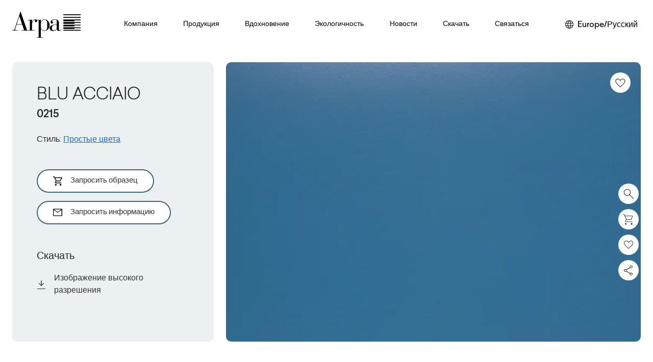

--- FILE ---
content_type: text/html; charset=utf-8
request_url: https://www.arpaindustriale.com/ru-RU/decor/blu-acciaio
body_size: 145854
content:
<!DOCTYPE html><html lang="ru-RU"><head><meta charSet="utf-8"/><meta name="viewport" content="width=device-width, initial-scale=1"/><link rel="preload" as="image" href="/_next/static/media/Arpa_logo.3e0766ba.svg" fetchPriority="high"/><link rel="preload" as="image" imageSrcSet="https://res.cloudinary.com/dozlb75sf/image/upload/f_auto/q_80/c_fill,w_875,h_524/v1/_Arpa/Products/Collections/Decors/High%20Res/0215_Arpa_Blu-Acciaio_Plain-Colours_Erre_aa9go4?_a=BAAAV6Bs 1x, https://res.cloudinary.com/dozlb75sf/image/upload/f_auto/q_80/c_fill,w_1750,h_1048/v1/_Arpa/Products/Collections/Decors/High%20Res/0215_Arpa_Blu-Acciaio_Plain-Colours_Erre_aa9go4?_a=BAAAV6Bs 2x" fetchPriority="high"/><link rel="stylesheet" href="/_next/static/css/573b283f3467341b.css" data-precedence="next"/><link rel="stylesheet" href="/_next/static/css/f5fd2886e7e522b2.css" data-precedence="next"/><link rel="stylesheet" href="/_next/static/css/9fa8afc695356350.css" data-precedence="next"/><link rel="stylesheet" href="/_next/static/css/818621184941ff16.css" data-precedence="next"/><link rel="stylesheet" href="/_next/static/css/1a2c3704ea678245.css" data-precedence="next"/><link rel="stylesheet" href="/_next/static/css/0cc61ec98ed35345.css" data-precedence="next"/><link rel="stylesheet" href="/_next/static/css/41ed848afaa17d1a.css" data-precedence="next"/><link rel="preload" as="script" fetchPriority="low" href="/_next/static/chunks/webpack-f2f6f085ed35da6b.js"/><script src="/_next/static/chunks/fd9d1056-94cfc2b280b450a5.js" async=""></script><script src="/_next/static/chunks/2117-83879f4bc4d7def8.js" async=""></script><script src="/_next/static/chunks/main-app-213f589b875cb3a2.js" async=""></script><script src="/_next/static/chunks/9025-9aa0b3d27e5696e9.js" async=""></script><script src="/_next/static/chunks/4363-3ed0304d0e42c6b1.js" async=""></script><script src="/_next/static/chunks/8127-ebe9ccba5c378241.js" async=""></script><script src="/_next/static/chunks/app/layout-812fb453b4ccaca5.js" async=""></script><script src="/_next/static/chunks/7626-aa11917855b51df2.js" async=""></script><script src="/_next/static/chunks/4351-906485bd31154c39.js" async=""></script><script src="/_next/static/chunks/6636-a1010eaef2ca470e.js" async=""></script><script src="/_next/static/chunks/3616-bfc600ac59f68f4b.js" async=""></script><script src="/_next/static/chunks/app/%5Blang%5D/(catch-all)/%5B%5B...path%5D%5D/layout-fc715d60fd5e6b7f.js" async=""></script><script src="/_next/static/chunks/5257-e0921c43c6bfa630.js" async=""></script><script src="/_next/static/chunks/951-7b40c655d5ae411d.js" async=""></script><script src="/_next/static/chunks/7319-ad57bb015c59f1df.js" async=""></script><script src="/_next/static/chunks/1423-bf892812ad4fd96d.js" async=""></script><script src="/_next/static/chunks/725-b57cfd5cd3d2fec6.js" async=""></script><script src="/_next/static/chunks/1277-5dd6dda4deff2f6d.js" async=""></script><script src="/_next/static/chunks/app/%5Blang%5D/(catch-all)/%5B%5B...path%5D%5D/page-5ee452668bae5c55.js" async=""></script><meta name="google-site-verification" content="kBXCfCpxrlxPfXKRnuXYDFrjFFj72GfUgz_LTpzjt10"/><meta name="theme-color" content="white"/><title>Blu Acciaio 0215 | Arpa Industriale</title><meta name="description" content="Blu Acciaio 0215 — это высококачественная декоративная HPL-панель из , входящая в однотонную цветовую (Камни, Узоры, Древесная структура) палитру ассортимента Arpa. Узнайте о доступности изделия или закажите бесплатный образец."/><link rel="canonical" href="https://www.arpaindustriale.com/ru-RU/decor/blu-acciaio"/><link rel="alternate" hrefLang="en" href="https://www.arpaindustriale.com/en/decor/blu-acciaio"/><link rel="alternate" hrefLang="en-GB" href="https://www.arpaindustriale.com/en-GB/decor/blu-acciaio"/><link rel="alternate" hrefLang="de-DE" href="https://www.arpaindustriale.com/de-DE/decor/blu-acciaio"/><link rel="alternate" hrefLang="es-ES" href="https://www.arpaindustriale.com/es-ES/decor/blu-acciaio"/><link rel="alternate" hrefLang="fr-FR" href="https://www.arpaindustriale.com/fr-FR/decor/blu-acciaio"/><link rel="alternate" hrefLang="nl-NL" href="https://www.arpaindustriale.com/nl-NL/decor/blu-acciaio"/><link rel="alternate" hrefLang="it-IT" href="https://www.arpaindustriale.com/it-IT/decor/blu-acciaio"/><link rel="alternate" hrefLang="ru-RU" href="https://www.arpaindustriale.com/ru-RU/decor/blu-acciaio"/><link rel="alternate" hrefLang="en-US" href="https://www.arpaindustriale.com/en-US/decor/blu-acciaio"/><link rel="alternate" hrefLang="es-MX" href="https://www.arpaindustriale.com/es-MX/decor/blu-acciaio"/><link rel="alternate" hrefLang="fr-CA" href="https://www.arpaindustriale.com/fr-CA/decor/blu-acciaio"/><meta property="og:title" content="Blu Acciaio 0215 | Arpa Industriale"/><meta property="og:description" content="Blu Acciaio 0215 — это высококачественная декоративная HPL-панель из , входящая в однотонную цветовую (Камни, Узоры, Древесная структура) палитру ассортимента Arpa. Узнайте о доступности изделия или закажите бесплатный образец."/><meta property="og:image" content="https://res.cloudinary.com/dozlb75sf/image/upload/c_fill,w_800,h_420/q_auto/v1/_Arpa/Products/Collections/Decors/High%20Res/0215_Arpa_Blu-Acciaio_Plain-Colours_Erre_aa9go4?_a=BAAAV6Bs"/><meta name="twitter:card" content="summary_large_image"/><meta name="twitter:title" content="Blu Acciaio 0215 | Arpa Industriale"/><meta name="twitter:description" content="Blu Acciaio 0215 — это высококачественная декоративная HPL-панель из , входящая в однотонную цветовую (Камни, Узоры, Древесная структура) палитру ассортимента Arpa. Узнайте о доступности изделия или закажите бесплатный образец."/><meta name="twitter:image" content="https://res.cloudinary.com/dozlb75sf/image/upload/c_fill,w_800,h_420/q_auto/v1/_Arpa/Products/Collections/Decors/High%20Res/0215_Arpa_Blu-Acciaio_Plain-Colours_Erre_aa9go4?_a=BAAAV6Bs"/><meta name="next-size-adjust"/><script src="/_next/static/chunks/polyfills-42372ed130431b0a.js" noModule=""></script></head><body class="__variable_65f816"><div style="position:fixed;z-index:9999;top:16px;left:16px;right:16px;bottom:16px;pointer-events:none"></div><div class="d-flex flex-column h-100"><div class="skip-content-div p-1 visually-hidden-focusable text-center font-arpa"><a href="#main-section" class="text-black p-2 d-block">Skip to main content</a></div><header class="py-3 header-sticky "><nav class="navbar navbar-expand-xl navbar-light"><div class="px-xxl-0 align-items-center container-xxl"><a href="/ru-RU" class="col navbar-brand"><div><img alt="Arpa Logo" fetchPriority="high" width="134" height="51" decoding="async" data-nimg="1" class="me-2 logo-testata" style="color:transparent" src="/_next/static/media/Arpa_logo.3e0766ba.svg"/></div></a><div id="offcanvasNavbar-expand-xl" class="site-menu offcanvas offcanvas-end" aria-labelledby="offcanvasNavbarLabel-expand-xl"><div class="offcanvas-header"><div class="offcanvas-title h5" id="offcanvasNavbarLabel-expand-xl"><img alt="Arpa" loading="lazy" width="90" height="34" decoding="async" data-nimg="1" style="color:transparent" src="/_next/static/media/Arpa_logo.3e0766ba.svg"/></div><button type="button" class="btn-close" aria-label="Close"></button></div><div class="flex-column offcanvas-body"><div class="flex-wrap justify-content-between navbar-nav" id="main-menu"><div><div class="position-static nav-item dropdown"><a id="offcanvasNavbarDropdown-expand-0" aria-expanded="false" role="button" class="dropdown-toggle nav-link" tabindex="0" href="#">Компания</a></div></div><div><div class="position-static nav-item dropdown"><a id="offcanvasNavbarDropdown-expand-1" aria-expanded="false" role="button" class="dropdown-toggle nav-link" tabindex="0" href="#">Продукция</a></div></div><div><div class="position-static nav-item dropdown"><a id="offcanvasNavbarDropdown-expand-2" aria-expanded="false" role="button" class="dropdown-toggle nav-link" tabindex="0" href="#">Вдохновение</a></div></div><div><div class="position-static nav-item dropdown"><a id="offcanvasNavbarDropdown-expand-3" aria-expanded="false" role="button" class="dropdown-toggle nav-link" tabindex="0" href="#">Экологичность</a></div></div><div><div class="position-static nav-item dropdown"><a id="offcanvasNavbarDropdown-expand-4" aria-expanded="false" role="button" class="dropdown-toggle nav-link" tabindex="0" href="#">Новости</a></div></div><div><div class="position-static nav-item dropdown"><a id="offcanvasNavbarDropdown-expand-5" aria-expanded="false" role="button" class="dropdown-toggle nav-link" tabindex="0" href="#">Скачать</a></div></div><div><div class="position-static nav-item dropdown"><a id="offcanvasNavbarDropdown-expand-6" aria-expanded="false" role="button" class="dropdown-toggle nav-link" tabindex="0" href="#">Связаться</a></div></div></div></div></div><div class="d-flex align-items-center justify-content-end col"><div class="d-none d-xl-flex font-arpa"><div class="languageSelector_languageSelector__b2wRU"><button aria-label="Выберите регион или язык" class="border-0 bg-white"><img alt="World" loading="lazy" width="16" height="16" decoding="async" data-nimg="1" class="me-lg-2" style="color:transparent" src="/_next/static/media/language.3a553de6.svg"/><span class="d-none d-lg-inline">Europe/Русский</span></button></div></div><button aria-controls="offcanvasNavbar-expand-xl" type="button" aria-label="Toggle navigation" class="ms-3 navbar-toggler collapsed"><span class="navbar-toggler-icon"></span></button></div></div></nav></header><div class="d-none d-lg-flex asideBar_asideBar__RsBE8" style="transform:translateX(-28px)"><div class="cart_cartContainer__eauv_"><div><a class="cart_btnContainer__ZiObY" style="margin-top:0" href="/ru-RU/search"><img alt="Поиск на сайте" loading="lazy" width="35" height="35" decoding="async" data-nimg="1" style="color:transparent" src="/_next/static/media/search_zoom.2d29b142.svg"/></a></div><div class="position-relative" style="margin-top:10px"><div class="d-none cart_cartBadge__Kf8G3"></div><button class="cart_btnContainer__ZiObY"><img alt="Просмотр корзины" loading="lazy" width="35" height="35" decoding="async" data-nimg="1" style="color:transparent" src="/_next/static/media/shopping_cart.a4a7d122.svg"/></button></div><div><a class="cart_btnContainer__ZiObY " style="margin-top:10px" href="/ru-RU/favourites"><img alt="Перейти на страницу избранного" loading="lazy" width="18" height="18" decoding="async" data-nimg="1" class="" style="color:transparent" src="/_next/static/media/favorite_heart.c438b4b3.svg"/></a></div><div style="position:relative;margin-top:10px" class="shareBox"><div><div class="shareContainer"><button class="  cart_btnContainer__ZiObY"><img alt="Нажмите, чтобы поделиться" loading="lazy" width="25" height="25" decoding="async" data-nimg="1" class="" style="color:transparent" src="/_next/static/media/share_arpa.17176310.svg"/></button></div></div><div class="share_shareBox__Bm7if share_hidden__UhrTW" role="dialog" aria-labelledby="share-dialog-title" aria-describedby="share-dialog-description" aria-hidden="true" style="transform:translateX(500px)"><h2 id="share-dialog-title" class="visually-hidden">Поделитесь этой страницей</h2><p id="share-dialog-description" class="visually-hidden">Используйте кнопки ниже, чтобы поделиться в социальных сетях</p><div class="text-end mb-2 share_closeButton__e1YP9"><button aria-label="Закрыть"><img alt="Закрыть" loading="lazy" width="12" height="12" decoding="async" data-nimg="1" style="color:transparent" src="/_next/static/media/close.99fbe5be.svg"/></button></div><div class="share_buttonSocialContainer__o27gd"><div class="share_buttonSocial__hZwuB"><button aria-label="facebook" style="background-color:transparent;border:none;padding:0;font:inherit;color:inherit;cursor:pointer;outline:none"><svg viewBox="0 0 64 64" width="26" height="26"><circle cx="32" cy="32" r="31" fill="#3b5998" style="fill:#000000"></circle><path d="M34.1,47V33.3h4.6l0.7-5.3h-5.3v-3.4c0-1.5,0.4-2.6,2.6-2.6l2.8,0v-4.8c-0.5-0.1-2.2-0.2-4.1-0.2 c-4.1,0-6.9,2.5-6.9,7V28H24v5.3h4.6V47H34.1z" fill="white"></path></svg><span style="margin-left:10px">Facebook</span></button></div><div class="share_buttonSocial__hZwuB"><button tabindex="-1"><img alt="Share on Twitter" loading="lazy" width="26" height="26" decoding="async" data-nimg="1" style="color:transparent" src="/_next/static/media/icon-social-x.1150a9b8.svg"/><span style="margin-left:10px">X</span></button></div><div class="share_buttonSocial__hZwuB"><button aria-label="linkedin" style="background-color:transparent;border:none;padding:0;font:inherit;color:inherit;cursor:pointer;outline:none"><svg viewBox="0 0 64 64" width="26" height="26"><circle cx="32" cy="32" r="31" fill="#007fb1" style="fill:#000000"></circle><path d="M20.4,44h5.4V26.6h-5.4V44z M23.1,18c-1.7,0-3.1,1.4-3.1,3.1c0,1.7,1.4,3.1,3.1,3.1 c1.7,0,3.1-1.4,3.1-3.1C26.2,19.4,24.8,18,23.1,18z M39.5,26.2c-2.6,0-4.4,1.4-5.1,2.8h-0.1v-2.4h-5.2V44h5.4v-8.6 c0-2.3,0.4-4.5,3.2-4.5c2.8,0,2.8,2.6,2.8,4.6V44H46v-9.5C46,29.8,45,26.2,39.5,26.2z" fill="white"></path></svg><span style="margin-left:10px">Linkedin</span></button></div><div class="share_buttonSocial__hZwuB"><button aria-label="email" style="background-color:transparent;border:none;padding:0;font:inherit;color:inherit;cursor:pointer;outline:none"><svg viewBox="0 0 64 64" width="26" height="26"><circle cx="32" cy="32" r="31" fill="#7f7f7f" style="fill:#000000"></circle><path d="M17,22v20h30V22H17z M41.1,25L32,32.1L22.9,25H41.1z M20,39V26.6l12,9.3l12-9.3V39H20z" fill="white"></path></svg><span style="margin-left:10px">E-mail</span></button></div><div class="share_buttonSocial__hZwuB"><button aria-label="pinterest" style="background-color:transparent;border:none;padding:0;font:inherit;color:inherit;cursor:pointer;outline:none"><svg viewBox="0 0 64 64" width="26" height="26"><circle cx="32" cy="32" r="31" fill="#cb2128" style="fill:#000000"></circle><path d="M32,16c-8.8,0-16,7.2-16,16c0,6.6,3.9,12.2,9.6,14.7c0-1.1,0-2.5,0.3-3.7 c0.3-1.3,2.1-8.7,2.1-8.7s-0.5-1-0.5-2.5c0-2.4,1.4-4.1,3.1-4.1c1.5,0,2.2,1.1,2.2,2.4c0,1.5-0.9,3.7-1.4,5.7 c-0.4,1.7,0.9,3.1,2.5,3.1c3,0,5.1-3.9,5.1-8.5c0-3.5-2.4-6.1-6.7-6.1c-4.9,0-7.9,3.6-7.9,7.7c0,1.4,0.4,2.4,1.1,3.1 c0.3,0.3,0.3,0.5,0.2,0.9c-0.1,0.3-0.3,1-0.3,1.3c-0.1,0.4-0.4,0.6-0.8,0.4c-2.2-0.9-3.3-3.4-3.3-6.1c0-4.5,3.8-10,11.4-10 c6.1,0,10.1,4.4,10.1,9.2c0,6.3-3.5,11-8.6,11c-1.7,0-3.4-0.9-3.9-2c0,0-0.9,3.7-1.1,4.4c-0.3,1.2-1,2.5-1.6,3.4 c1.4,0.4,3,0.7,4.5,0.7c8.8,0,16-7.2,16-16C48,23.2,40.8,16,32,16z" fill="white"></path></svg><span style="margin-left:10px">Pinterest</span></button></div></div></div></div></div></div><main id="main-section" class="flex-shrink-0"><div class="main-content-wrapper"><div><div class="decor-header mt-4_5 mb-6 px-xxl-0 container-xxl"><div class="row"><div class="mb-3 mb-md-0 col-xl-4 col-lg-5 col-md-6"><div class="h-100 d-flex flex-column justify-content-center p-lg-5 p-4 bg-highlighted custom-border-radius border-0 decorVariant_decorHeader__7SAL9 card"><div><h1 class="decorVariant_title__llauQ">Blu Acciaio<br/><span class="decorVariant_code__25LLn">0215</span></h1></div><div class="p-0 card-body"><div class="my-3 decorVariant_fields__nA9xg"><p class="content-container">Стиль<!-- -->:<!-- --> <a href="/ru-RU/decors?style=plain-colours">Простые цвета</a></p></div><div class="my-5 "><button aria-label="Aggiungi al Carrello" style="opacity:1" class="decorVariant_iconHover__x_24j btn btn-custom mb-3 me-md-2 me-xl-0"><img alt="" aria-hidden="true" loading="lazy" width="18" height="18" decoding="async" data-nimg="1" class="me-3" style="color:transparent" src="/_next/static/media/cart-23x23.3ae22c7f.svg"/>Запросить образец</button><a class="decorVariant_iconHover__x_24j btn btn-custom mb-3 mb-md-0 mb-xl-3 me-md-2 me-xl-0" href="/ru-RU/request-information"><img alt="" aria-hidden="true" loading="lazy" width="18" height="18" decoding="async" data-nimg="1" class="me-3" style="color:transparent" src="/_next/static/media/ico_mail.7aceec5a.svg"/>Запросить информацию</a></div><div class="decorVariant_code__25LLn">Скачать</div><div class="d-flex align-items-center mt-3 mb-2"><a class="decorVariant_downloadLink__upTHg" data-filename="0215_Arpa_Blu-Acciaio_Plain-Colours_Erre_aa9go4.jpg" href="https://res.cloudinary.com/dozlb75sf/image/upload/s--Mkibba05--/v1/_Arpa/Products/Collections/Decors/High%20Res/0215_Arpa_Blu-Acciaio_Plain-Colours_Erre_aa9go4?_a=BAAAV6Bs"><img aria-hidden="true" alt="" loading="lazy" width="18" height="18" decoding="async" data-nimg="1" class="me-3" style="color:transparent" src="/_next/static/media/download.0120f2a3.svg"/>Изображение высокого разрешения</a></div><div class="d-flex align-items-center mt-3 mb-2"></div><div class="d-flex align-items-center mt-3 mb-2"></div></div></div></div><div class="col-xl-8 col-lg-7 col-md-6"><div class="decorVariant_decorHeader__7SAL9"><button type="button" aria-label="Добавить в избранное" class="decorVariant_whishlistBtn___IVSg btn btn-primary"><img alt="" loading="lazy" width="40" height="40" decoding="async" data-nimg="1" style="color:transparent" src="/_next/static/media/heart.03052688.svg"/></button><div class="decorVariant_wrapIframe__S0Su_"><button class="decorVariant_btnZoom__Sq2FC" aria-label="View Image" type="button"><span class="spinner-border" role="status" aria-hidden="true" style="position:relative;z-index:-1"></span><img src="https://res.cloudinary.com/dozlb75sf/image/upload/f_auto/q_80/c_fill,w_875,h_524/v1/_Arpa/Products/Collections/Decors/High%20Res/0215_Arpa_Blu-Acciaio_Plain-Colours_Erre_aa9go4?_a=BAAAV6Bs" srcSet="https://res.cloudinary.com/dozlb75sf/image/upload/f_auto/q_80/c_fill,w_875,h_524/v1/_Arpa/Products/Collections/Decors/High%20Res/0215_Arpa_Blu-Acciaio_Plain-Colours_Erre_aa9go4?_a=BAAAV6Bs 1x, https://res.cloudinary.com/dozlb75sf/image/upload/f_auto/q_80/c_fill,w_1750,h_1048/v1/_Arpa/Products/Collections/Decors/High%20Res/0215_Arpa_Blu-Acciaio_Plain-Colours_Erre_aa9go4?_a=BAAAV6Bs 2x" class="decorVariant_imgDecor__qsGvw" alt="Blu Acciaio" fetchPriority="high"/></button></div><div style="position:absolute;bottom:0;left:0;padding:20px;z-index:3"></div></div></div></div></div><div class="my-6 twoParagraph_twoParagraph__8tjR8" style="margin-top:90px"><div class="paragraph-container container-md"><div class="mx-auto col-xl-8 col-lg-9 col-md-11"><p>Blu Acciaio 0215 — это высококачественная декоративная HPL-панель из , входящая в однотонную цветовую (Камни, Узоры, Древесная структура) палитру ассортимента Arpa. Узнайте о доступности изделия или закажите бесплатный образец.<!-- --> </p></div></div></div><div class="mt-4_5 mb-5 px-xxl-0 decorVariant_decorVariant__QaMX2 container-xxl"><div class="pb-2 font-arpa title-variant decorVariant_borderTitle__BkySM">Конфигурации</div><div class="other_variant"><div class="decorVariant_decorHeader__7SAL9"><p>Ниже представлены возможные конфигурации для<!-- --> <strong>Blu Acciaio<!-- --> <!-- -->0215</strong></p></div><div><div class="decorVariant_decorVariantBox__SbS09" id="var_546_0"><button class="decorVariant_decorVariantHeader__pkoRp" aria-expanded="false" aria-controls="body_546_0"><h3 class="mb-0"> <!-- -->Thin standard<!-- --> <!-- --> </h3><img alt="More" loading="lazy" width="12" height="12" decoding="async" data-nimg="1" class="me-2" style="color:transparent" src="/_next/static/media/more.0b3c6314.svg"/></button><div class="decorVariant_decorVariantBody__YwoZs collapse" id="body_546_0"><div class="row"><div class="col-lg-8"><div class="h-100 p-2 bg-highlighted custom-border-radius border-0 position-relative"><div class="hor-swipe-mobile" style="margin-top:0"><img alt="Horizontal scroll" loading="lazy" width="92" height="92" decoding="async" data-nimg="1" style="color:transparent" src="/_next/static/media/horizontal_scroll.77206281.svg"/></div><div class="table-responsive"><table class="decorVariant_decorTable__htbmh table"><thead><tr><th scope="col">Текстура</th><th scope="col">Толщина</th><th scope="col">Форматы</th><th scope="col">Характеристики</th></tr></thead><tbody><tr><td><div class="decorVariant_decorVariantTwoColumn__fc2NR"><div class="decorVariant_decorVariantTwoColumnItem__CCHR1"><span>Cliff</span></div><div class="decorVariant_decorVariantTwoColumnItem__CCHR1"><span>Erre</span></div><div class="decorVariant_decorVariantTwoColumnItem__CCHR1"><span>Ghibli</span></div><div class="decorVariant_decorVariantTwoColumnItem__CCHR1"><span>Larix</span></div><div class="decorVariant_decorVariantTwoColumnItem__CCHR1"><span>Lucida</span></div><div class="decorVariant_decorVariantTwoColumnItem__CCHR1"><span>Martellata</span></div><div class="decorVariant_decorVariantTwoColumnItem__CCHR1"><span>Mika</span></div><div class="decorVariant_decorVariantTwoColumnItem__CCHR1"><span>Naked</span></div><div class="decorVariant_decorVariantTwoColumnItem__CCHR1"><span>Opaca</span></div><div class="decorVariant_decorVariantTwoColumnItem__CCHR1"><span>OSL</span></div><div class="decorVariant_decorVariantTwoColumnItem__CCHR1"><span>Quarzo</span></div><div class="decorVariant_decorVariantTwoColumnItem__CCHR1"><span>Satinata</span></div><div class="decorVariant_decorVariantTwoColumnItem__CCHR1"><span>Tex</span></div><div class="decorVariant_decorVariantTwoColumnItem__CCHR1"><span>Top Face</span></div></div></td><td><div class=""><div class=""><span>0,7 mm</span></div><div class=""><span>0,9 mm</span></div><div class=""><span>1,2 mm</span></div><div class=""><span>1,5 mm</span></div></div></td><td><div class=""><div class=""><span>3050x1300 mm</span></div><div class=""><span>4200x1300 mm</span></div></div></td><td><div class=""><div class=""><span>Flame retardant</span></div></div></td></tr></tbody></table></div></div></div><div class="mt-3 mt-lg-0 col-lg-4"><div class="h-100 p-2 bg-highlighted custom-border-radius border-0"><div><div class="px-2"><span class="decorVariant_decorVariantTitle__azj8U"></span><div class="mt-3"></div></div></div></div></div></div><div class="mt-3 row"><div class="col-lg-8"><div class="h-100 p-2 bg-highlighted custom-border-radius border-0"><div class="px-2"><span class="decorVariant_decorVariantTitle__azj8U">Обратите внимание</span></div><ul class="decorVariant_decorVariantList__JlBo2"><li><p>Lucida: Рекомендуется толь для вертикальных конструкций</p></li><li><p>Satinata: лишь для вертикальных конструкций</p></li></ul></div></div><div class="mt-3 mt-lg-0 col-lg-4"></div></div></div></div><div class="decorVariant_decorVariantBox__SbS09" id="var_548_1"><button class="decorVariant_decorVariantHeader__pkoRp" aria-expanded="false" aria-controls="body_548_1"><h3 class="mb-0"> <!-- -->Thin color matching core<!-- --> <!-- --> </h3><img alt="More" loading="lazy" width="12" height="12" decoding="async" data-nimg="1" class="me-2" style="color:transparent" src="/_next/static/media/more.0b3c6314.svg"/></button><div class="decorVariant_decorVariantBody__YwoZs collapse" id="body_548_1"><div class="row"><div class="col-lg-8"><div class="h-100 p-2 bg-highlighted custom-border-radius border-0 position-relative"><div class="hor-swipe-mobile" style="margin-top:0"><img alt="Horizontal scroll" loading="lazy" width="92" height="92" decoding="async" data-nimg="1" style="color:transparent" src="/_next/static/media/horizontal_scroll.77206281.svg"/></div><div class="table-responsive"><table class="decorVariant_decorTable__htbmh table"><thead><tr><th scope="col">Текстура</th><th scope="col">Толщина</th><th scope="col">Форматы</th><th scope="col">Характеристики</th></tr></thead><tbody><tr><td><div class=""><div class=""><span>Erre</span></div></div></td><td><div class=""><div class=""><span>1,2 mm</span></div></div></td><td><div class=""><div class=""><span>3050x1300 mm</span></div><div class=""><span>4200x1300 mm</span></div></div></td><td><div class=""><div class=""><span>Single sided</span></div></div></td></tr></tbody></table></div></div></div><div class="mt-3 mt-lg-0 col-lg-4"><div class="h-100 p-2 bg-highlighted custom-border-radius border-0"><div><div class="px-2"><span class="decorVariant_decorVariantTitle__azj8U"></span><div class="mt-3"></div></div></div></div></div></div><div class="mt-3 row"><div class="col-lg-8"></div><div class="mt-3 mt-lg-0 col-lg-4"></div></div></div></div><div class="decorVariant_decorVariantBox__SbS09" id="var_547_2"><button class="decorVariant_decorVariantHeader__pkoRp" aria-expanded="false" aria-controls="body_547_2"><h3 class="mb-0"> <!-- -->Thin postforming<!-- --> <!-- --> </h3><img alt="More" loading="lazy" width="12" height="12" decoding="async" data-nimg="1" class="me-2" style="color:transparent" src="/_next/static/media/more.0b3c6314.svg"/></button><div class="decorVariant_decorVariantBody__YwoZs collapse" id="body_547_2"><div class="row"><div class="col-lg-8"><div class="h-100 p-2 bg-highlighted custom-border-radius border-0 position-relative"><div class="hor-swipe-mobile" style="margin-top:0"><img alt="Horizontal scroll" loading="lazy" width="92" height="92" decoding="async" data-nimg="1" style="color:transparent" src="/_next/static/media/horizontal_scroll.77206281.svg"/></div><div class="table-responsive"><table class="decorVariant_decorTable__htbmh table"><thead><tr><th scope="col">Текстура</th><th scope="col">Толщина</th><th scope="col">Форматы</th></tr></thead><tbody><tr><td><div class="decorVariant_decorVariantTwoColumn__fc2NR"><div class="decorVariant_decorVariantTwoColumnItem__CCHR1"><span>Cliff</span></div><div class="decorVariant_decorVariantTwoColumnItem__CCHR1"><span>Erre</span></div><div class="decorVariant_decorVariantTwoColumnItem__CCHR1"><span>Ghibli</span></div><div class="decorVariant_decorVariantTwoColumnItem__CCHR1"><span>Larix</span></div><div class="decorVariant_decorVariantTwoColumnItem__CCHR1"><span>Lucida</span></div><div class="decorVariant_decorVariantTwoColumnItem__CCHR1"><span>Martellata</span></div><div class="decorVariant_decorVariantTwoColumnItem__CCHR1"><span>Mika</span></div><div class="decorVariant_decorVariantTwoColumnItem__CCHR1"><span>Naked</span></div><div class="decorVariant_decorVariantTwoColumnItem__CCHR1"><span>Opaca</span></div><div class="decorVariant_decorVariantTwoColumnItem__CCHR1"><span>OSL</span></div><div class="decorVariant_decorVariantTwoColumnItem__CCHR1"><span>Quarzo</span></div><div class="decorVariant_decorVariantTwoColumnItem__CCHR1"><span>Satinata</span></div><div class="decorVariant_decorVariantTwoColumnItem__CCHR1"><span>Tex</span></div><div class="decorVariant_decorVariantTwoColumnItem__CCHR1"><span>Top Face</span></div></div></td><td><div class=""><div class=""><span>0,6 mm</span></div><div class=""><span>0,8 mm</span></div><div class=""><span>1,0 mm</span></div><div class=""><span>1,2 mm</span></div></div></td><td><div class=""><div class=""><span>3050x1300 mm</span></div><div class=""><span>4200x1300 mm</span></div></div></td></tr></tbody></table></div></div></div><div class="mt-3 mt-lg-0 col-lg-4"><div class="h-100 p-2 bg-highlighted custom-border-radius border-0"><div><div class="px-2"><span class="decorVariant_decorVariantTitle__azj8U"></span><div class="mt-3"></div></div></div></div></div></div><div class="mt-3 row"><div class="col-lg-8"><div class="h-100 p-2 bg-highlighted custom-border-radius border-0"><div class="px-2"><span class="decorVariant_decorVariantTitle__azj8U">Обратите внимание</span></div><ul class="decorVariant_decorVariantList__JlBo2"><li><p>Lucida: Рекомендуется толь для вертикальных конструкций</p></li><li><p>Satinata: лишь для вертикальных конструкций</p></li></ul></div></div><div class="mt-3 mt-lg-0 col-lg-4"></div></div></div></div><div class="decorVariant_decorVariantBox__SbS09" id="var_549_3"><button class="decorVariant_decorVariantHeader__pkoRp" aria-expanded="false" aria-controls="body_549_3"><h3 class="mb-0"> <!-- -->Solid standard<!-- --> <!-- --> </h3><img alt="More" loading="lazy" width="12" height="12" decoding="async" data-nimg="1" class="me-2" style="color:transparent" src="/_next/static/media/more.0b3c6314.svg"/></button><div class="decorVariant_decorVariantBody__YwoZs collapse" id="body_549_3"><div class="row"><div class="col-lg-8"><div class="h-100 p-2 bg-highlighted custom-border-radius border-0 position-relative"><div class="hor-swipe-mobile" style="margin-top:0"><img alt="Horizontal scroll" loading="lazy" width="92" height="92" decoding="async" data-nimg="1" style="color:transparent" src="/_next/static/media/horizontal_scroll.77206281.svg"/></div><div class="table-responsive"><table class="decorVariant_decorTable__htbmh table"><thead><tr><th scope="col">Текстура</th><th scope="col">Толщина</th><th scope="col">Форматы</th><th scope="col">Характеристики</th></tr></thead><tbody><tr><td><div class="decorVariant_decorVariantTwoColumn__fc2NR"><div class="decorVariant_decorVariantTwoColumnItem__CCHR1"><span>Cliff</span></div><div class="decorVariant_decorVariantTwoColumnItem__CCHR1"><span>Erre</span></div><div class="decorVariant_decorVariantTwoColumnItem__CCHR1"><span>Ghibli</span></div><div class="decorVariant_decorVariantTwoColumnItem__CCHR1"><span>Larix</span></div><div class="decorVariant_decorVariantTwoColumnItem__CCHR1"><span>Lucida</span></div><div class="decorVariant_decorVariantTwoColumnItem__CCHR1"><span>Martellata</span></div><div class="decorVariant_decorVariantTwoColumnItem__CCHR1"><span>Mika</span></div><div class="decorVariant_decorVariantTwoColumnItem__CCHR1"><span>Opaca</span></div><div class="decorVariant_decorVariantTwoColumnItem__CCHR1"><span>OSL</span></div><div class="decorVariant_decorVariantTwoColumnItem__CCHR1"><span>Quarzo</span></div><div class="decorVariant_decorVariantTwoColumnItem__CCHR1"><span>Top Face</span></div></div></td><td><div class="decorVariant_decorVariantTwoColumn__fc2NR"><div class="decorVariant_decorVariantTwoColumnItem__CCHR1"><span>2,0 mm</span></div><div class="decorVariant_decorVariantTwoColumnItem__CCHR1"><span>2,5 mm</span></div><div class="decorVariant_decorVariantTwoColumnItem__CCHR1"><span>3 mm</span></div><div class="decorVariant_decorVariantTwoColumnItem__CCHR1"><span>4,0 mm</span></div><div class="decorVariant_decorVariantTwoColumnItem__CCHR1"><span>6,0 mm</span></div><div class="decorVariant_decorVariantTwoColumnItem__CCHR1"><span>8,0 mm</span></div><div class="decorVariant_decorVariantTwoColumnItem__CCHR1"><span>10,0 mm</span></div><div class="decorVariant_decorVariantTwoColumnItem__CCHR1"><span>12,0 mm</span></div><div class="decorVariant_decorVariantTwoColumnItem__CCHR1"><span></span></div><div class="decorVariant_decorVariantTwoColumnItem__CCHR1"><span>13,0 mm</span></div><div class="decorVariant_decorVariantTwoColumnItem__CCHR1"><span>14,0 mm</span></div><div class="decorVariant_decorVariantTwoColumnItem__CCHR1"><span>15,0 mm</span></div><div class="decorVariant_decorVariantTwoColumnItem__CCHR1"><span>16,0 mm</span></div></div></td><td><div class=""><div class=""><span>3050x1300 mm</span></div><div class=""><span>4200x1300 mm</span></div></div></td><td><div class=""><div class=""><span>Standard core</span></div><div class=""><span>Double sided</span></div><div class=""><span>Flame retardant</span></div><div class=""><span>Single sided</span></div></div></td></tr></tbody></table></div></div></div><div class="mt-3 mt-lg-0 col-lg-4"><div class="h-100 p-2 bg-highlighted custom-border-radius border-0"><div><div class="px-2"><span class="decorVariant_decorVariantTitle__azj8U"></span><div class="mt-3"></div></div></div></div></div></div><div class="mt-3 row"><div class="col-lg-8"><div class="h-100 p-2 bg-highlighted custom-border-radius border-0"><div class="px-2"><span class="decorVariant_decorVariantTitle__azj8U">Обратите внимание</span></div><ul class="decorVariant_decorVariantList__JlBo2"><li><p>Lucida: Рекомендуется толь для вертикальных конструкций</p></li></ul></div></div><div class="mt-3 mt-lg-0 col-lg-4"></div></div></div></div><div class="decorVariant_decorVariantBox__SbS09" id="var_550_4"><button class="decorVariant_decorVariantHeader__pkoRp" aria-expanded="false" aria-controls="body_550_4"><h3 class="mb-0"> <!-- -->Solid color matching core<!-- --> <!-- --> </h3><img alt="More" loading="lazy" width="12" height="12" decoding="async" data-nimg="1" class="me-2" style="color:transparent" src="/_next/static/media/more.0b3c6314.svg"/></button><div class="decorVariant_decorVariantBody__YwoZs collapse" id="body_550_4"><div class="row"><div class="col-lg-8"><div class="h-100 p-2 bg-highlighted custom-border-radius border-0 position-relative"><div class="hor-swipe-mobile" style="margin-top:0"><img alt="Horizontal scroll" loading="lazy" width="92" height="92" decoding="async" data-nimg="1" style="color:transparent" src="/_next/static/media/horizontal_scroll.77206281.svg"/></div><div class="table-responsive"><table class="decorVariant_decorTable__htbmh table"><thead><tr><th scope="col">Текстура</th><th scope="col">Толщина</th><th scope="col">Форматы</th><th scope="col">Характеристики</th></tr></thead><tbody><tr><td><div class=""><div class=""><span>Erre</span></div></div></td><td><div class=""><div class=""><span>4,0 mm</span></div><div class=""><span>6,0 mm</span></div><div class=""><span>8,0 mm</span></div><div class=""><span>10,0 mm</span></div><div class=""><span>12,0 mm</span></div></div></td><td><div class=""><div class=""><span>3050x1300 mm</span></div><div class=""><span>4200x1300 mm</span></div></div></td><td><div class=""><div class=""><span>Double sided</span></div><div class=""><span>Single sided</span></div></div></td></tr></tbody></table></div></div></div><div class="mt-3 mt-lg-0 col-lg-4"><div class="h-100 p-2 bg-highlighted custom-border-radius border-0"><div><div class="px-2"><span class="decorVariant_decorVariantTitle__azj8U"></span><div class="mt-3"></div></div></div></div></div></div><div class="mt-3 row"><div class="col-lg-8"></div><div class="mt-3 mt-lg-0 col-lg-4"></div></div></div></div></div></div></div><div class="mt-4_5 mb-5 px-xxl-0  container-xxl"><div class="pb-2 font-arpa title-variant" style="font-size:1.25rem;border-bottom:2px solid #3e647c;max-width:none !important;font-weight:500 !important">Ссылки</div><div><p><strong>RAL </strong>5024 - <strong>NCS </strong>S 4040-B - <strong>PANTONE </strong>3025U</p></div></div><div class="px-xxl-0 undefined my-4 container-xxl"><div class="row"><div class="col"><div class="claimCluster d-flex flex-wrap justify-content-between align-items-center bg-highlighted custom-border-radius p-5 font-Arpa"><div class="my-3 h3Title noUppercase fw-light">Откройте для себя другие декоры</div><div class="d-flex flex-wrap"><a class=" d-inline-flex align-items-center btn-custom me-4 my-2" href="/ru-RU/decors">Все декоры</a><a class="d-inline-flex align-items-center btn-custom  my-2" href="/ru-RU/decors?style=plain-colours">Стиль<!-- -->:<!-- --> <!-- -->Простые цвета</a></div></div></div></div></div><div class="px-xxl-0 section-newsletter mt-0 mb-4 container-xxl"><div class="row"><div class="col"><div class="claimCluster d-flex flex-wrap justify-content-between align-items-center bg-highlighted custom-border-radius p-5 font-Arpa"><div><div class="h3Title noUppercase mb-0  fw-light">Newsletter Arpa</div><p class="mt-2 mb-0 fw-light font-arpa">Новости о продукции, приглашения на мероприятия и выставки и многое другое</p></div><div class="d-flex flex-column flex-md-row gap-3 mt-xl-0 align-items-center justify-content-md-end"><a class="btn btn-custom me-2 mt-4 my-sm-2 fw-light" href="#">Подписаться прямо сейчас</a></div></div></div></div></div></div></div></main><footer class="mt-auto"><div class="px-xxl-0 mb-3 container-xxl"><div class="row"><div class="mx-auto col"><div style="min-height:180px" class="claimCluster d-flex flex-wrap justify-content-center align-items-center bg-highlighted custom-border-radius p-5 font-Arpa"><a href="https://broadviewmaterials.com/" target="_blank" rel="noopener nofollow"><img alt="Broadview Materials" aria-label="Broadview Materials (Открывается в новой вкладке)" loading="lazy" width="270" height="78" decoding="async" data-nimg="1" style="color:transparent;width:100%;max-width:270px;height:auto" src="/_next/static/media/BroadviewMaterials-logo-Rosso-namib.b98b9ad1.svg"/></a></div></div></div></div><div class="px-xxl-0 container-xxl"><div class="mt-5 row"><div class="col"><div class="footer_socialContainer__1h8Ik"><ul class="list-inline"><li class="list-inline-item"><a href="https://www.facebook.com/arpaindustriale/" target="_blank" rel="noopener nofollow" aria-label="Facebook (Открывается в новой вкладке)"><img alt="Facebook" loading="lazy" width="23" height="23" decoding="async" data-nimg="1" style="color:transparent" src="/_next/static/media/social-facebook-new.2e563a74.svg"/><span class="visually-hidden">(Открывается в новой вкладке)</span></a></li><li class="list-inline-item"><a href="https://www.linkedin.com/company/arpa-industriale/" target="_blank" rel="noopener nofollow" aria-label="Linkedin (Открывается в новой вкладке)"><img alt="Linkedin" loading="lazy" width="23" height="23" decoding="async" data-nimg="1" style="color:transparent" src="/_next/static/media/social-linkedin-new.dbc38831.svg"/><span class="visually-hidden">(Открывается в новой вкладке)</span></a></li><li class="list-inline-item"><a href="https://www.instagram.com/arpaforinteriors/" target="_blank" rel="noopener nofollow" aria-label="Instagram (Открывается в новой вкладке)"><img alt="Instagram" loading="lazy" width="23" height="23" decoding="async" data-nimg="1" style="color:transparent" src="/_next/static/media/social-instagram-new.f4cce29c.svg"/><span class="visually-hidden">(Открывается в новой вкладке)</span></a></li><li class="list-inline-item"><a href="https://it.pinterest.com/arpaindustriale/" target="_blank" rel="noopener nofollow" aria-label="Pinterest (Открывается в новой вкладке)"><img alt="Pinterest" loading="lazy" width="23" height="23" decoding="async" data-nimg="1" style="color:transparent" src="/_next/static/media/social-pinterest-new.95b5bd4b.svg"/><span class="visually-hidden">(Открывается в новой вкладке)</span></a></li><li class="list-inline-item"><a href="https://www.youtube.com/arpaforinteriors" target="_blank" rel="noopener nofollow" aria-label="Youtube (Открывается в новой вкладке)"><img alt="Youtube" loading="lazy" width="28" height="20" decoding="async" data-nimg="1" style="color:transparent" src="/_next/static/media/social-youtube-new.0b8e16a8.svg"/><span class="visually-hidden">(Открывается в новой вкладке)</span></a></li></ul></div></div></div></div><div class="footer_bottomFooter__txcI_"><div class="container"><ul class="list-inline py-4 footer_bottomFooterList__A7jgs"><li class="list-inline-item"> © Arpa Industriale</li><li class="list-inline-item"><a href="/ru-RU/term-of-use">Условия использования</a></li><li class="list-inline-item"><a href="/ru-RU/company-data">Данные компании</a></li><li class="list-inline-item"><a href="">Политика конфиденциальности</a></li><li class="list-inline-item"><a href="">Уведомление об использовании файлов cookie</a></li><li class="list-inline-item"><a href="">Настройки файлов cookie</a></li><li class="list-inline-item"><a href="/ru-RU/whistleblowing">Whistleblowing</a></li><li class="list-inline-item"><a href="https://www.ars-media.it/" target="_blank">Web design: Ars Media<span class="visually-hidden"> <!-- -->(Открывается в новой вкладке)</span></a></li></ul></div></div><div class="footer_fixedFooter__yyai3"><div class="container"><div class="d-flex align-items-center justify-content-between"><button class="cart_btnContainer__ZiObY"><img alt="Выберите регион или язык" loading="lazy" width="20" height="20" decoding="async" data-nimg="1" class="cart_icoWhite__DXYP_" style="color:transparent" src="/_next/static/media/language.3a553de6.svg"/></button><a class="cart_btnContainer__ZiObY" href="/ru-RU/search"><img alt="Поиск на сайте" loading="lazy" width="35" height="35" decoding="async" data-nimg="1" class="cart_icoWhite__DXYP_" style="color:transparent" src="/_next/static/media/search_zoom.2d29b142.svg"/></a><button class="cart_btnContainer__ZiObY"><img alt="Просмотр корзины" loading="lazy" width="35" height="35" decoding="async" data-nimg="1" class="cart_icoWhite__DXYP_" style="color:transparent" src="/_next/static/media/shopping_cart.a4a7d122.svg"/></button><div><a class="cart_btnContainer__ZiObY " style="margin-top:0" href="/ru-RU/favourites"><img alt="Перейти на страницу избранного" loading="lazy" width="18" height="18" decoding="async" data-nimg="1" class="cart_icoWhite__DXYP_" style="color:transparent" src="/_next/static/media/favorite_heart.c438b4b3.svg"/></a></div><div style="position:relative;margin-top:0px" class="shareBox"><div><div class="shareContainer"><button class="footer  cart_btnContainer__ZiObY"><img alt="Нажмите, чтобы поделиться" loading="lazy" width="25" height="25" decoding="async" data-nimg="1" class="cart_icoWhite__DXYP_" style="color:transparent" src="/_next/static/media/share_arpa.17176310.svg"/></button></div></div><div class="share_shareBox__Bm7if share_hidden__UhrTW" role="dialog" aria-labelledby="share-dialog-title-mobile" aria-describedby="share-dialog-description-mobile" aria-hidden="true" style="transform:translateX(500px)"><h2 id="share-dialog-title-mobile" class="visually-hidden">Поделитесь этой страницей</h2><p id="share-dialog-description-mobile" class="visually-hidden">Используйте кнопки ниже, чтобы поделиться в социальных сетях</p><div class="text-end mb-2 share_closeButton__e1YP9"><button aria-label="Закрыть"><img alt="Закрыть" loading="lazy" width="12" height="12" decoding="async" data-nimg="1" style="color:transparent" src="/_next/static/media/close.99fbe5be.svg"/></button></div><div class="share_buttonSocialContainer__o27gd"><div class="share_buttonSocial__hZwuB"><button aria-label="facebook" style="background-color:transparent;border:none;padding:0;font:inherit;color:inherit;cursor:pointer;outline:none"><svg viewBox="0 0 64 64" width="26" height="26"><circle cx="32" cy="32" r="31" fill="#3b5998" style="fill:#000000"></circle><path d="M34.1,47V33.3h4.6l0.7-5.3h-5.3v-3.4c0-1.5,0.4-2.6,2.6-2.6l2.8,0v-4.8c-0.5-0.1-2.2-0.2-4.1-0.2 c-4.1,0-6.9,2.5-6.9,7V28H24v5.3h4.6V47H34.1z" fill="white"></path></svg><span style="margin-left:10px">Facebook</span></button></div><div class="share_buttonSocial__hZwuB"><button tabindex="-1"><img alt="Share on Twitter" loading="lazy" width="26" height="26" decoding="async" data-nimg="1" style="color:transparent" src="/_next/static/media/icon-social-x.1150a9b8.svg"/><span style="margin-left:10px">X</span></button></div><div class="share_buttonSocial__hZwuB"><button aria-label="linkedin" style="background-color:transparent;border:none;padding:0;font:inherit;color:inherit;cursor:pointer;outline:none"><svg viewBox="0 0 64 64" width="26" height="26"><circle cx="32" cy="32" r="31" fill="#007fb1" style="fill:#000000"></circle><path d="M20.4,44h5.4V26.6h-5.4V44z M23.1,18c-1.7,0-3.1,1.4-3.1,3.1c0,1.7,1.4,3.1,3.1,3.1 c1.7,0,3.1-1.4,3.1-3.1C26.2,19.4,24.8,18,23.1,18z M39.5,26.2c-2.6,0-4.4,1.4-5.1,2.8h-0.1v-2.4h-5.2V44h5.4v-8.6 c0-2.3,0.4-4.5,3.2-4.5c2.8,0,2.8,2.6,2.8,4.6V44H46v-9.5C46,29.8,45,26.2,39.5,26.2z" fill="white"></path></svg><span style="margin-left:10px">Linkedin</span></button></div><div class="share_buttonSocial__hZwuB"><button aria-label="email" style="background-color:transparent;border:none;padding:0;font:inherit;color:inherit;cursor:pointer;outline:none"><svg viewBox="0 0 64 64" width="26" height="26"><circle cx="32" cy="32" r="31" fill="#7f7f7f" style="fill:#000000"></circle><path d="M17,22v20h30V22H17z M41.1,25L32,32.1L22.9,25H41.1z M20,39V26.6l12,9.3l12-9.3V39H20z" fill="white"></path></svg><span style="margin-left:10px">E-mail</span></button></div><div class="share_buttonSocial__hZwuB"><button aria-label="pinterest" style="background-color:transparent;border:none;padding:0;font:inherit;color:inherit;cursor:pointer;outline:none"><svg viewBox="0 0 64 64" width="26" height="26"><circle cx="32" cy="32" r="31" fill="#cb2128" style="fill:#000000"></circle><path d="M32,16c-8.8,0-16,7.2-16,16c0,6.6,3.9,12.2,9.6,14.7c0-1.1,0-2.5,0.3-3.7 c0.3-1.3,2.1-8.7,2.1-8.7s-0.5-1-0.5-2.5c0-2.4,1.4-4.1,3.1-4.1c1.5,0,2.2,1.1,2.2,2.4c0,1.5-0.9,3.7-1.4,5.7 c-0.4,1.7,0.9,3.1,2.5,3.1c3,0,5.1-3.9,5.1-8.5c0-3.5-2.4-6.1-6.7-6.1c-4.9,0-7.9,3.6-7.9,7.7c0,1.4,0.4,2.4,1.1,3.1 c0.3,0.3,0.3,0.5,0.2,0.9c-0.1,0.3-0.3,1-0.3,1.3c-0.1,0.4-0.4,0.6-0.8,0.4c-2.2-0.9-3.3-3.4-3.3-6.1c0-4.5,3.8-10,11.4-10 c6.1,0,10.1,4.4,10.1,9.2c0,6.3-3.5,11-8.6,11c-1.7,0-3.4-0.9-3.9-2c0,0-0.9,3.7-1.1,4.4c-0.3,1.2-1,2.5-1.6,3.4 c1.4,0.4,3,0.7,4.5,0.7c8.8,0,16-7.2,16-16C48,23.2,40.8,16,32,16z" fill="white"></path></svg><span style="margin-left:10px">Pinterest</span></button></div><div class="share_buttonSocial__hZwuB"><button aria-label="whatsapp" style="background-color:transparent;border:none;padding:0;font:inherit;color:inherit;cursor:pointer;outline:none"><svg viewBox="0 0 64 64" width="26" height="26"><circle cx="32" cy="32" r="31" fill="#25D366" style="fill:#000000"></circle><path d="m42.32286,33.93287c-0.5178,-0.2589 -3.04726,-1.49644 -3.52105,-1.66732c-0.4712,-0.17346 -0.81554,-0.2589 -1.15987,0.2589c-0.34175,0.51004 -1.33075,1.66474 -1.63108,2.00648c-0.30032,0.33658 -0.60064,0.36247 -1.11327,0.12945c-0.5178,-0.2589 -2.17994,-0.80259 -4.14759,-2.56312c-1.53269,-1.37217 -2.56312,-3.05503 -2.86603,-3.57283c-0.30033,-0.5178 -0.03366,-0.80259 0.22524,-1.06149c0.23301,-0.23301 0.5178,-0.59547 0.7767,-0.90616c0.25372,-0.31068 0.33657,-0.5178 0.51262,-0.85437c0.17088,-0.36246 0.08544,-0.64725 -0.04402,-0.90615c-0.12945,-0.2589 -1.15987,-2.79613 -1.58964,-3.80584c-0.41424,-1.00971 -0.84142,-0.88027 -1.15987,-0.88027c-0.29773,-0.02588 -0.64208,-0.02588 -0.98382,-0.02588c-0.34693,0 -0.90616,0.12945 -1.37736,0.62136c-0.4712,0.5178 -1.80194,1.76053 -1.80194,4.27186c0,2.51134 1.84596,4.945 2.10227,5.30747c0.2589,0.33657 3.63497,5.51458 8.80262,7.74113c1.23237,0.5178 2.1903,0.82848 2.94111,1.08738c1.23237,0.38836 2.35599,0.33657 3.24402,0.20712c0.99159,-0.15534 3.04985,-1.24272 3.47963,-2.45956c0.44013,-1.21683 0.44013,-2.22654 0.31068,-2.45955c-0.12945,-0.23301 -0.46601,-0.36247 -0.98382,-0.59548m-9.40068,12.84407l-0.02589,0c-3.05503,0 -6.08417,-0.82849 -8.72495,-2.38189l-0.62136,-0.37023l-6.47252,1.68286l1.73463,-6.29129l-0.41424,-0.64725c-1.70875,-2.71846 -2.6149,-5.85116 -2.6149,-9.07706c0,-9.39809 7.68934,-17.06155 17.15993,-17.06155c4.58253,0 8.88029,1.78642 12.11655,5.02268c3.23625,3.21036 5.02267,7.50812 5.02267,12.06476c-0.0078,9.3981 -7.69712,17.06155 -17.14699,17.06155m14.58906,-31.58846c-3.93529,-3.80584 -9.1133,-5.95471 -14.62789,-5.95471c-11.36055,0 -20.60848,9.2065 -20.61625,20.52564c0,3.61684 0.94757,7.14565 2.75211,10.26282l-2.92557,10.63564l10.93337,-2.85309c3.0136,1.63108 6.4052,2.4958 9.85634,2.49839l0.01037,0c11.36574,0 20.61884,-9.2091 20.62403,-20.53082c0,-5.48093 -2.14111,-10.64081 -6.03239,-14.51915" fill="white"></path></svg><span style="margin-left:10px">Whatsapp</span></button></div></div></div></div></div></div></div></footer></div><div class="cart_cartBox__yPL6k cart_hidden__B2dXT" style="transform:translateX(500px)"><button class="cart_btnClose__MSe2w"><img alt="Закрыть корзину" loading="lazy" width="15" height="15" decoding="async" data-nimg="1" style="color:transparent" src="/_next/static/media/close.99fbe5be.svg"/></button><div><div class=" cart_cartTitle__YT9dd">Ваша корзина пуста</div><div class="d-grid mt-4"><a class="btn btn-custom-small" href="/ru-RU/decors">Запросить бесплатные образцы</a></div></div></div><script src="/_next/static/chunks/webpack-f2f6f085ed35da6b.js" async=""></script><script>(self.__next_f=self.__next_f||[]).push([0]);self.__next_f.push([2,null])</script><script>self.__next_f.push([1,"1:HL[\"/_next/static/media/6af6b543dd3be231-s.p.woff2\",\"font\",{\"crossOrigin\":\"\",\"type\":\"font/woff2\"}]\n2:HL[\"/_next/static/css/573b283f3467341b.css\",\"style\"]\n3:HL[\"/_next/static/css/f5fd2886e7e522b2.css\",\"style\"]\n4:HL[\"/_next/static/css/9fa8afc695356350.css\",\"style\"]\n5:HL[\"/_next/static/css/818621184941ff16.css\",\"style\"]\n6:HL[\"/_next/static/css/1a2c3704ea678245.css\",\"style\"]\n7:HL[\"/_next/static/css/0cc61ec98ed35345.css\",\"style\"]\n8:HL[\"/_next/static/css/41ed848afaa17d1a.css\",\"style\"]\n"])</script><script>self.__next_f.push([1,"9:I[12846,[],\"\"]\nd:I[4707,[],\"\"]\nf:I[36423,[],\"\"]\n12:I[61060,[],\"\"]\ne:[\"lang\",\"ru-RU\",\"d\"]\n13:[]\n"])</script><script>self.__next_f.push([1,"0:[\"$\",\"$L9\",null,{\"buildId\":\"-XhwYCAEC7h5n0rHuD5Nm\",\"assetPrefix\":\"\",\"urlParts\":[\"\",\"ru-RU\",\"decor\",\"blu-acciaio\"],\"initialTree\":[\"\",{\"children\":[[\"lang\",\"ru-RU\",\"d\"],{\"children\":[\"(catch-all)\",{\"children\":[[\"path\",\"decor/blu-acciaio\",\"oc\"],{\"children\":[\"__PAGE__\",{}]}]}]}]},\"$undefined\",\"$undefined\",true],\"initialSeedData\":[\"\",{\"children\":[[\"lang\",\"ru-RU\",\"d\"],{\"children\":[\"(catch-all)\",{\"children\":[[\"path\",\"decor/blu-acciaio\",\"oc\"],{\"children\":[\"__PAGE__\",{},[[\"$La\",\"$Lb\",[[\"$\",\"link\",\"0\",{\"rel\":\"stylesheet\",\"href\":\"/_next/static/css/0cc61ec98ed35345.css\",\"precedence\":\"next\",\"crossOrigin\":\"$undefined\"}],[\"$\",\"link\",\"1\",{\"rel\":\"stylesheet\",\"href\":\"/_next/static/css/41ed848afaa17d1a.css\",\"precedence\":\"next\",\"crossOrigin\":\"$undefined\"}]]],null],null]},[[[[\"$\",\"link\",\"0\",{\"rel\":\"stylesheet\",\"href\":\"/_next/static/css/1a2c3704ea678245.css\",\"precedence\":\"next\",\"crossOrigin\":\"$undefined\"}]],\"$Lc\"],null],null]},[null,[\"$\",\"$Ld\",null,{\"parallelRouterKey\":\"children\",\"segmentPath\":[\"children\",\"$e\",\"children\",\"(catch-all)\",\"children\"],\"error\":\"$undefined\",\"errorStyles\":\"$undefined\",\"errorScripts\":\"$undefined\",\"template\":[\"$\",\"$Lf\",null,{}],\"templateStyles\":\"$undefined\",\"templateScripts\":\"$undefined\",\"notFound\":\"$undefined\",\"notFoundStyles\":\"$undefined\"}]],null]},[null,[\"$\",\"$Ld\",null,{\"parallelRouterKey\":\"children\",\"segmentPath\":[\"children\",\"$e\",\"children\"],\"error\":\"$undefined\",\"errorStyles\":\"$undefined\",\"errorScripts\":\"$undefined\",\"template\":[\"$\",\"$Lf\",null,{}],\"templateStyles\":\"$undefined\",\"templateScripts\":\"$undefined\",\"notFound\":\"$undefined\",\"notFoundStyles\":\"$undefined\"}]],null]},[[[[\"$\",\"link\",\"0\",{\"rel\":\"stylesheet\",\"href\":\"/_next/static/css/573b283f3467341b.css\",\"precedence\":\"next\",\"crossOrigin\":\"$undefined\"}],[\"$\",\"link\",\"1\",{\"rel\":\"stylesheet\",\"href\":\"/_next/static/css/f5fd2886e7e522b2.css\",\"precedence\":\"next\",\"crossOrigin\":\"$undefined\"}],[\"$\",\"link\",\"2\",{\"rel\":\"stylesheet\",\"href\":\"/_next/static/css/9fa8afc695356350.css\",\"precedence\":\"next\",\"crossOrigin\":\"$undefined\"}],[\"$\",\"link\",\"3\",{\"rel\":\"stylesheet\",\"href\":\"/_next/static/css/818621184941ff16.css\",\"precedence\":\"next\",\"crossOrigin\":\"$undefined\"}]],\"$L10\"],null],null],\"couldBeIntercepted\":false,\"initialHead\":[null,\"$L11\"],\"globalErrorComponent\":\"$12\",\"missingSlots\":\"$W13\"}]\n"])</script><script>self.__next_f.push([1,"14:I[96058,[\"9025\",\"static/chunks/9025-9aa0b3d27e5696e9.js\",\"4363\",\"static/chunks/4363-3ed0304d0e42c6b1.js\",\"8127\",\"static/chunks/8127-ebe9ccba5c378241.js\",\"3185\",\"static/chunks/app/layout-812fb453b4ccaca5.js\"],\"GTMScript\"]\n16:I[82559,[\"9025\",\"static/chunks/9025-9aa0b3d27e5696e9.js\",\"7626\",\"static/chunks/7626-aa11917855b51df2.js\",\"4363\",\"static/chunks/4363-3ed0304d0e42c6b1.js\",\"4351\",\"static/chunks/4351-906485bd31154c39.js\",\"6636\",\"static/chunks/6636-a1010eaef2ca470e.js\",\"3616\",\"static/chunks/3616-bfc600ac59f68f4b.js\",\"565\",\"static/chunks/app/%5Blang%5D/(catch-all)/%5B%5B...path%5D%5D/layout-fc715d60fd5e6b7f.js\"],\"Header\"]\n18:I[41786,[\"9025\",\"static/chunks/9025-9aa0b3d27e5696e9.js\",\"7626\",\"static/chunks/7626-aa11917855b51df2.js\",\"4363\",\"static/chunks/4363-3ed0304d0e42c6b1.js\",\"4351\",\"static/chunks/4351-906485bd31154c39.js\",\"6636\",\"static/chunks/6636-a1010eaef2ca470e.js\",\"3616\",\"static/chunks/3616-bfc600ac59f68f4b.js\",\"565\",\"static/chunks/app/%5Blang%5D/(catch-all)/%5B%5B...path%5D%5D/layout-fc715d60fd5e6b7f.js\"],\"Footer\"]\n10:[\"$\",\"html\",null,{\"lang\":\"ru-RU\",\"children\":[[\"$\",\"head\",null,{\"children\":[[\"$\",\"meta\",null,{\"name\":\"google-site-verification\",\"content\":\"kBXCfCpxrlxPfXKRnuXYDFrjFFj72GfUgz_LTpzjt10\"}],[\"$\",\"$L14\",null,{}]]}],\"$L15\"]}]\n17:[\"path\",\"decor/blu-acciaio\",\"oc\"]\n"])</script><script>self.__next_f.push([1,"c:[\"$\",\"div\",null,{\"className\":\"d-flex flex-column h-100\",\"children\":[[\"$\",\"$L16\",null,{\"lang\":\"ru-RU\",\"menu\":[{\"key\":\"a294491a-bf49-4453-afe8-a17d327d7819\",\"title\":\"Компания\",\"description\":null,\"external\":false,\"existing\":true,\"weight\":\"-67\",\"expanded\":false,\"enabled\":true,\"uuid\":null,\"options\":{\"attributes\":{\"class\":[\"\"]}},\"below\":[{\"key\":\"2b63ceb1-eb04-481c-8232-2d308a648613\",\"title\":\"__placeholder__\",\"description\":null,\"external\":false,\"existing\":true,\"weight\":\"0\",\"expanded\":false,\"enabled\":true,\"uuid\":null,\"options\":{\"attributes\":{\"class\":[\"\"]}},\"below\":[{\"key\":\"a15d37c6-7370-4a33-8b6c-8750602ba0b5\",\"title\":\"O Arpa\",\"description\":null,\"uri\":\"node/415\",\"alias\":\"o-arpa\",\"external\":false,\"absolute\":\"https://cms.arpaindustriale.com/ru-RU/o-arpa\",\"relative\":\"/ru-RU/o-arpa\",\"existing\":true,\"weight\":\"0\",\"expanded\":false,\"enabled\":true,\"uuid\":\"bd5d23e3-c6e8-4638-96fd-0abd47d98b13\",\"options\":{\"attributes\":{\"class\":[\"\"]}}},{\"key\":\"11ed59ce-e36f-4157-9bd6-3a4b789d4f56\",\"title\":\"Группа компаний \",\"description\":null,\"uri\":\"node/416\",\"alias\":\"gruppa-kompaniy\",\"external\":false,\"absolute\":\"https://cms.arpaindustriale.com/ru-RU/gruppa-kompaniy\",\"relative\":\"/ru-RU/gruppa-kompaniy\",\"existing\":true,\"weight\":\"0\",\"expanded\":false,\"enabled\":true,\"uuid\":\"0ef4c4c3-32ca-4b7b-95b9-51dc4e2732e3\",\"options\":{\"attributes\":{\"class\":[\"\"]}}}]}]},{\"key\":\"0127b115-411b-41f3-bf7e-36e84c48bdee\",\"title\":\"Продукция\",\"description\":null,\"external\":false,\"existing\":true,\"weight\":\"-66\",\"expanded\":false,\"enabled\":true,\"uuid\":null,\"options\":{\"attributes\":{\"class\":[\"\"]}},\"below\":[{\"key\":\"0fce859c-daa7-44ef-ab6a-42ad13d8a688\",\"title\":\"Arpa® Высококачественные поверхности \",\"description\":null,\"external\":false,\"existing\":true,\"weight\":\"-50\",\"expanded\":false,\"enabled\":true,\"uuid\":null,\"options\":{\"attributes\":{\"class\":[\"\"]}},\"below\":[{\"key\":\"bc48ee82-f1d1-45d3-81ff-1ae8d04efcaa\",\"title\":\"Качество продукции и сертификаты \",\"description\":null,\"uri\":\"node/3183\",\"alias\":\"kachestvo-produkcii-sertifikaty\",\"external\":false,\"absolute\":\"https://cms.arpaindustriale.com/ru-RU/kachestvo-produkcii-sertifikaty\",\"relative\":\"/ru-RU/kachestvo-produkcii-sertifikaty\",\"existing\":true,\"weight\":\"0\",\"expanded\":false,\"enabled\":true,\"uuid\":\"bc901c35-5d0c-4f97-bf81-1bbbace0680e\",\"options\":{\"attributes\":{\"class\":[\"\"]}}},{\"key\":\"c71843e7-809b-465a-9306-c0e305d8c023\",\"title\":\"Ламинаты высокого давления\",\"description\":null,\"uri\":\"node/3175\",\"alias\":\"arpar-vysokokachestvennye-poverkhnosti\",\"external\":false,\"absolute\":\"https://cms.arpaindustriale.com/ru-RU/arpar-vysokokachestvennye-poverkhnosti\",\"relative\":\"/ru-RU/arpar-vysokokachestvennye-poverkhnosti\",\"existing\":true,\"weight\":\"0\",\"expanded\":false,\"enabled\":true,\"uuid\":\"6a6afb6d-6169-40af-975d-ac5057dd12b2\",\"options\":{\"attributes\":{\"class\":[\"\"]}}},{\"key\":\"92651386-afc8-4b1c-b730-396122c3c194\",\"title\":\"Производственный процесс \",\"description\":null,\"uri\":\"node/3182\",\"alias\":\"proizvodstvennyy-process\",\"external\":false,\"absolute\":\"https://cms.arpaindustriale.com/ru-RU/proizvodstvennyy-process\",\"relative\":\"/ru-RU/proizvodstvennyy-process\",\"existing\":true,\"weight\":\"0\",\"expanded\":false,\"enabled\":true,\"uuid\":\"dd20d363-c552-4338-bc3d-2d7bfbcf9109\",\"options\":{\"attributes\":{\"class\":[\"\"]}}},{\"key\":\"28714e58-597a-4e06-bc9b-06cc46e07ecf\",\"title\":\"Уход и чистка \",\"description\":null,\"uri\":\"node/3181\",\"alias\":\"ukhod-chistka\",\"external\":false,\"absolute\":\"https://cms.arpaindustriale.com/ru-RU/ukhod-chistka\",\"relative\":\"/ru-RU/ukhod-chistka\",\"existing\":true,\"weight\":\"0\",\"expanded\":false,\"enabled\":true,\"uuid\":\"b803030d-33c7-4ee3-97de-ce0ab1e2383c\",\"options\":{\"attributes\":{\"class\":[\"\"]}}}]},{\"key\":\"d081c132-cf16-482b-9806-362edd6d1879\",\"title\":\"Kоллекциями\",\"description\":null,\"external\":false,\"existing\":true,\"weight\":\"-49\",\"expanded\":false,\"enabled\":true,\"uuid\":null,\"options\":{\"attributes\":{\"class\":[\"\"]}},\"below\":[{\"key\":\"0e5dffdb-f694-497e-b8d7-30bf447f0b5a\",\"title\":\"Все декоры\",\"description\":null,\"uri\":\"base:decors\",\"alias\":null,\"external\":false,\"absolute\":\"https://cms.arpaindustriale.com/decors\",\"relative\":\"/decors\",\"existing\":true,\"weight\":\"-50\",\"expanded\":false,\"enabled\":true,\"uuid\":null,\"options\":{\"attributes\":{\"target\":\"_self\",\"class\":[\"\"]}}},{\"key\":\"b885d350-c950-4dc4-a1be-10eb129fe83a\",\"title\":\"What's new 2025-2026\",\"description\":null,\"uri\":\"taxonomy/term/170\",\"alias\":\"whats-new-2025-2026\",\"external\":false,\"absolute\":\"https://cms.arpaindustriale.com/ru-RU/whats-new-2025-2026\",\"relative\":\"/ru-RU/whats-new-2025-2026\",\"existing\":true,\"weight\":\"-49\",\"expanded\":false,\"enabled\":true,\"uuid\":\"79def07a-6f85-4e7f-bd73-2d823871e8d7\",\"options\":{\"attributes\":{\"class\":[\"\"]},\"query\":[]}},{\"key\":\"cd3468ef-acef-4e97-877c-4f08f26e62ac\",\"title\":\"VIS Collection\",\"description\":null,\"uri\":\"taxonomy/term/166\",\"alias\":\"vis-collection\",\"external\":false,\"absolute\":\"https://cms.arpaindustriale.com/ru-RU/vis-collection\",\"relative\":\"/ru-RU/vis-collection\",\"existing\":true,\"weight\":\"-48\",\"expanded\":false,\"enabled\":true,\"uuid\":\"7a9b0a35-bde0-4a47-9208-4a17b479871a\",\"options\":{\"attributes\":{\"class\":[\"\"]},\"query\":[]}},{\"key\":\"d5b22e41-d38b-46f1-88b7-a2599e194163\",\"title\":\"Premium Collection\",\"description\":null,\"uri\":\"taxonomy/term/165\",\"alias\":\"premium-collection\",\"external\":false,\"absolute\":\"https://cms.arpaindustriale.com/ru-RU/premium-collection\",\"relative\":\"/ru-RU/premium-collection\",\"existing\":true,\"weight\":\"-47\",\"expanded\":false,\"enabled\":true,\"uuid\":\"3637c2b1-dfb7-4798-a255-052dca185751\",\"options\":{\"attributes\":{\"class\":[\"\"]},\"query\":[]}},{\"key\":\"d4f9ef0c-8438-4f71-a936-570c60d07f73\",\"title\":\"Colour Matching Core\",\"description\":null,\"uri\":\"taxonomy/term/168\",\"alias\":\"colour-matching-core\",\"external\":false,\"absolute\":\"https://cms.arpaindustriale.com/ru-RU/colour-matching-core\",\"relative\":\"/ru-RU/colour-matching-core\",\"existing\":true,\"weight\":\"-46\",\"expanded\":false,\"enabled\":true,\"uuid\":\"425bb2e5-d068-4fe7-a437-9fb1133ee9a3\",\"options\":{\"attributes\":{\"class\":[\"\"]},\"query\":[]}},{\"key\":\"5c9d6e72-e37d-46be-afc9-6595cbdd9fd5\",\"title\":\"Stock Collection\",\"description\":null,\"uri\":\"taxonomy/term/167\",\"alias\":\"stock-collection\",\"external\":false,\"absolute\":\"https://cms.arpaindustriale.com/ru-RU/stock-collection\",\"relative\":\"/ru-RU/stock-collection\",\"existing\":true,\"weight\":\"-45\",\"expanded\":false,\"enabled\":true,\"uuid\":\"2d3611fd-a735-488c-95a1-5d81bc108b35\",\"options\":{\"attributes\":{\"class\":[\"\"]},\"query\":[]}},{\"key\":\"c6c8ea2f-7270-4822-8b60-73bb3b7eda9b\",\"title\":\"Ознакомьтесь с коллекциями\",\"description\":null,\"uri\":\"node/3253\",\"alias\":\"all-collections\",\"external\":false,\"absolute\":\"https://cms.arpaindustriale.com/ru-RU/all-collections\",\"relative\":\"/ru-RU/all-collections\",\"existing\":true,\"weight\":\"-44\",\"expanded\":false,\"enabled\":true,\"uuid\":\"fd507360-4b87-4368-9f19-5732d0699369\",\"options\":{\"attributes\":{\"class\":[\"\"]},\"query\":[]}}]},{\"key\":\"a089a4d7-b8f3-493d-bf80-9d7086c4b549\",\"title\":\"Tекстуры\",\"description\":null,\"external\":false,\"existing\":true,\"weight\":\"-48\",\"expanded\":false,\"enabled\":true,\"uuid\":null,\"options\":{\"attributes\":{\"class\":[\"\"]}},\"below\":[{\"key\":\"54dcef70-03df-4461-9876-c48cb0e62983\",\"title\":\"Alevé \",\"description\":null,\"uri\":\"taxonomy/term/175\",\"alias\":\"finish/aleve\",\"external\":false,\"absolute\":\"https://cms.arpaindustriale.com/ru-RU/finish/aleve\",\"relative\":\"/ru-RU/finish/aleve\",\"existing\":true,\"weight\":\"-50\",\"expanded\":false,\"enabled\":true,\"uuid\":\"9c864b9d-2ca9-4de6-b7b0-dfb5dcb35259\",\"options\":{\"attributes\":{\"class\":[\"\"]},\"query\":[]}},{\"key\":\"3bf831cb-4541-46b4-8894-329020a29c94\",\"title\":\"Kèr\",\"description\":null,\"uri\":\"taxonomy/term/180\",\"alias\":\"finish/ker\",\"external\":false,\"absolute\":\"https://cms.arpaindustriale.com/ru-RU/finish/ker\",\"relative\":\"/ru-RU/finish/ker\",\"existing\":true,\"weight\":\"-49\",\"expanded\":false,\"enabled\":true,\"uuid\":\"86e27265-e25e-4e39-8f5a-f4f91a797622\",\"options\":{\"attributes\":{\"class\":[\"\"]},\"query\":[]}},{\"key\":\"1145fe93-ae45-4f5f-953f-a7eef095f296\",\"title\":\"Losa\",\"description\":null,\"uri\":\"taxonomy/term/182\",\"alias\":\"finish/losa\",\"external\":false,\"absolute\":\"https://cms.arpaindustriale.com/ru-RU/finish/losa\",\"relative\":\"/ru-RU/finish/losa\",\"existing\":true,\"weight\":\"-48\",\"expanded\":false,\"enabled\":true,\"uuid\":\"2a3a77c6-e9b6-4c35-8827-172046b7c3b5\",\"options\":{\"attributes\":{\"class\":[\"\"]},\"query\":[]}},{\"key\":\"ee432202-73cd-46fd-8460-c1e24b11882a\",\"title\":\"Luna\",\"description\":null,\"uri\":\"taxonomy/term/184\",\"alias\":\"finish/luna\",\"external\":false,\"absolute\":\"https://cms.arpaindustriale.com/ru-RU/finish/luna\",\"relative\":\"/ru-RU/finish/luna\",\"existing\":true,\"weight\":\"-47\",\"expanded\":false,\"enabled\":true,\"uuid\":\"e32df227-bd75-404b-90f7-d51ec4ab4c1e\",\"options\":{\"attributes\":{\"class\":[\"\"]},\"query\":[]}},{\"key\":\"f000ce9b-f2b2-4d8f-ab93-2377e7bddc40\",\"title\":\"Mika\",\"description\":null,\"uri\":\"taxonomy/term/186\",\"alias\":\"finish/mika\",\"external\":false,\"absolute\":\"https://cms.arpaindustriale.com/ru-RU/finish/mika\",\"relative\":\"/ru-RU/finish/mika\",\"existing\":true,\"weight\":\"-46\",\"expanded\":false,\"enabled\":true,\"uuid\":\"7295986b-8248-4c1a-a11b-99e97277efc9\",\"options\":{\"attributes\":{\"class\":[\"\"]},\"query\":[]}},{\"key\":\"df8aa1e5-101f-4484-a83c-8764df97c3af\",\"title\":\"Rorà\",\"description\":null,\"uri\":\"taxonomy/term/149\",\"alias\":\"finish/rora\",\"external\":false,\"absolute\":\"https://cms.arpaindustriale.com/ru-RU/finish/rora\",\"relative\":\"/ru-RU/finish/rora\",\"existing\":true,\"weight\":\"-45\",\"expanded\":false,\"enabled\":true,\"uuid\":\"f98c974f-90f3-438d-9223-43b34cd2af20\",\"options\":{\"attributes\":{\"class\":[\"\"]},\"query\":[]}},{\"key\":\"1e8ce2a8-98a0-4bf1-b825-35d2db60a5aa\",\"title\":\"  Все текстуры\",\"description\":null,\"uri\":\"node/3254\",\"alias\":\"all-finishes\",\"external\":false,\"absolute\":\"https://cms.arpaindustriale.com/ru-RU/all-finishes\",\"relative\":\"/ru-RU/all-finishes\",\"existing\":true,\"weight\":\"-44\",\"expanded\":false,\"enabled\":true,\"uuid\":\"1ca53050-7d43-48ae-8570-8a6e8ed420a5\",\"options\":{\"attributes\":{\"class\":[\"\"]}}}]},{\"key\":\"bcac0436-fa2e-48f2-ac95-e59570146af7\",\"title\":\"Tехнологиями\",\"description\":null,\"external\":false,\"existing\":true,\"weight\":\"-47\",\"expanded\":false,\"enabled\":true,\"uuid\":null,\"options\":{\"attributes\":{\"class\":[\"\"]}},\"below\":[{\"key\":\"873667dc-d18a-40d0-8c99-a0bbd4afd4fd\",\"title\":\"Bloom\",\"description\":null,\"uri\":\"taxonomy/term/195\",\"alias\":\"bloom-technology\",\"external\":false,\"absolute\":\"https://cms.arpaindustriale.com/ru-RU/bloom-technology\",\"relative\":\"/ru-RU/bloom-technology\",\"existing\":true,\"weight\":\"0\",\"expanded\":false,\"enabled\":true,\"uuid\":\"27ea50a0-b9fa-46ae-9603-edd9667bc265\",\"options\":{\"attributes\":{\"class\":[\"\"]},\"query\":[]}},{\"key\":\"e059dc62-5ed9-4952-88e3-9c3a001e412f\",\"title\":\"Silverlam\",\"description\":null,\"uri\":\"taxonomy/term/197\",\"alias\":\"silverlam\",\"external\":false,\"absolute\":\"https://cms.arpaindustriale.com/ru-RU/silverlam\",\"relative\":\"/ru-RU/silverlam\",\"existing\":true,\"weight\":\"0\",\"expanded\":false,\"enabled\":true,\"uuid\":\"298e3236-e5cc-4946-83a4-1b1f8adc5d43\",\"options\":{\"attributes\":{\"class\":[\"\"]},\"query\":[]}},{\"key\":\"7972b90b-6396-4a9b-b4ce-231ee95c13f4\",\"title\":\"Tuet. Deep Surfaces\",\"description\":null,\"uri\":\"taxonomy/term/196\",\"alias\":\"tuet-deep-surface\",\"external\":false,\"absolute\":\"https://cms.arpaindustriale.com/ru-RU/tuet-deep-surface\",\"relative\":\"/ru-RU/tuet-deep-surface\",\"existing\":true,\"weight\":\"0\",\"expanded\":false,\"enabled\":true,\"uuid\":\"93209151-d5cd-4769-bfc6-5a3e584b7437\",\"options\":{\"attributes\":{\"class\":[\"\"]},\"query\":[]}},{\"key\":\"dbcfab58-2cb1-40d3-b249-75b1e5a0dce3\",\"title\":\"VIS\",\"description\":null,\"uri\":\"taxonomy/term/198\",\"alias\":\"vis-technology\",\"external\":false,\"absolute\":\"https://cms.arpaindustriale.com/ru-RU/vis-technology\",\"relative\":\"/ru-RU/vis-technology\",\"existing\":true,\"weight\":\"0\",\"expanded\":false,\"enabled\":true,\"uuid\":\"ff2dbc3d-4833-4fa4-86bd-fffeace31b40\",\"options\":{\"attributes\":{\"class\":[\"\"]},\"query\":[]}}]},{\"key\":\"b8645ef0-43c9-4b01-aae8-349fa035e51e\",\"title\":\"Другие материалы\",\"description\":null,\"external\":false,\"existing\":true,\"weight\":\"-46\",\"expanded\":false,\"enabled\":true,\"uuid\":null,\"options\":{\"attributes\":{\"class\":[\"\"]}},\"below\":[{\"key\":\"119c6670-194c-42a8-9a18-5c23961f3753\",\"title\":\"FENIX\",\"description\":null,\"uri\":\"node/3188\",\"alias\":\"fenix\",\"external\":false,\"absolute\":\"https://cms.arpaindustriale.com/ru-RU/fenix\",\"relative\":\"/ru-RU/fenix\",\"existing\":true,\"weight\":\"0\",\"expanded\":false,\"enabled\":true,\"uuid\":\"08cf31d8-018b-4d3f-96f5-4444e4eacdc0\",\"options\":{\"attributes\":{\"class\":[\"\"]},\"query\":[]}},{\"key\":\"1bbd2943-f45f-4da7-aca0-1d2d98746814\",\"title\":\"Formica\",\"description\":null,\"uri\":\"node/3193\",\"alias\":\"formica\",\"external\":false,\"absolute\":\"https://cms.arpaindustriale.com/ru-RU/formica\",\"relative\":\"/ru-RU/formica\",\"existing\":true,\"weight\":\"0\",\"expanded\":false,\"enabled\":true,\"uuid\":\"7734698c-a8ae-49b7-8aa1-ec232091ddb2\",\"options\":{\"attributes\":{\"class\":[\"\"]},\"query\":[]}},{\"key\":\"e51cddd1-d4fa-4f6f-b238-c0f06dd756e0\",\"title\":\"Getacore\",\"description\":null,\"uri\":\"node/3191\",\"alias\":\"getacore\",\"external\":false,\"absolute\":\"https://cms.arpaindustriale.com/ru-RU/getacore\",\"relative\":\"/ru-RU/getacore\",\"existing\":true,\"weight\":\"0\",\"expanded\":false,\"enabled\":true,\"uuid\":\"d0f25466-2a2e-4755-96b2-805af7495153\",\"options\":{\"attributes\":{\"class\":[\"\"]},\"query\":[]}},{\"key\":\"ec0acdb1-7d61-4adc-8c1c-918af55afa48\",\"title\":\"Homapal\",\"description\":null,\"uri\":\"node/3192\",\"alias\":\"homapal\",\"external\":false,\"absolute\":\"https://cms.arpaindustriale.com/ru-RU/homapal\",\"relative\":\"/ru-RU/homapal\",\"existing\":true,\"weight\":\"0\",\"expanded\":false,\"enabled\":true,\"uuid\":\"11228924-55de-422f-99b5-f296c134efa4\",\"options\":{\"attributes\":{\"target\":\"_self\",\"class\":[\"\"]},\"query\":[]}}]}]},{\"key\":\"771c0600-7215-4142-b665-cff7b58df373\",\"title\":\"Вдохновение\",\"description\":null,\"external\":false,\"existing\":true,\"weight\":\"-65\",\"expanded\":false,\"enabled\":true,\"uuid\":null,\"options\":{\"attributes\":{\"class\":[\"\"]}},\"below\":[{\"key\":\"62f8d986-757b-4dc8-8b23-70021855293c\",\"title\":\"Сферы применения\",\"description\":null,\"external\":false,\"existing\":true,\"weight\":\"-50\",\"expanded\":false,\"enabled\":true,\"uuid\":null,\"options\":{\"attributes\":{\"class\":[\"\"]}},\"below\":[{\"key\":\"2d2311e8-5967-499e-80ed-5aa22f83ddd6\",\"title\":\"Hotel\",\"description\":null,\"uri\":\"node/751\",\"alias\":\"hotel\",\"external\":false,\"absolute\":\"https://cms.arpaindustriale.com/ru-RU/hotel\",\"relative\":\"/ru-RU/hotel\",\"existing\":true,\"weight\":\"0\",\"expanded\":false,\"enabled\":true,\"uuid\":\"86a589ae-5ad7-4808-b877-928f85227dde\",\"options\":{\"attributes\":{\"class\":[\"\"]}}},{\"key\":\"0946fed9-ae6a-4b11-b283-e362c7c7485f\",\"title\":\"Ванные комнаты\",\"description\":null,\"uri\":\"node/750\",\"alias\":\"bathroom\",\"external\":false,\"absolute\":\"https://cms.arpaindustriale.com/ru-RU/bathroom\",\"relative\":\"/ru-RU/bathroom\",\"existing\":true,\"weight\":\"0\",\"expanded\":false,\"enabled\":true,\"uuid\":\"d8a235e4-2134-47f6-bf7d-880d5cd4a209\",\"options\":{\"attributes\":{\"class\":[\"\"]}}},{\"key\":\"47f946e8-35b8-400d-b49a-001206926707\",\"title\":\"Дизайн выставки\",\"description\":null,\"uri\":\"node/3179\",\"alias\":\"exhibition-design\",\"external\":false,\"absolute\":\"https://cms.arpaindustriale.com/ru-RU/exhibition-design\",\"relative\":\"/ru-RU/exhibition-design\",\"existing\":true,\"weight\":\"0\",\"expanded\":false,\"enabled\":true,\"uuid\":\"40c73129-df45-420b-9cde-2a0e8597bbb9\",\"options\":{\"attributes\":{\"class\":[\"\"]}}},{\"key\":\"8d4331c0-5f27-4ee9-8fd3-ca75efcf17e2\",\"title\":\"Кухня\",\"description\":null,\"uri\":\"node/431\",\"alias\":\"kuhni\",\"external\":false,\"absolute\":\"https://cms.arpaindustriale.com/ru-RU/kuhni\",\"relative\":\"/ru-RU/kuhni\",\"existing\":true,\"weight\":\"0\",\"expanded\":false,\"enabled\":true,\"uuid\":\"d16e0623-180f-4a60-b80e-5ce3ce78ab2f\",\"options\":{\"attributes\":{\"class\":[\"\"]}}},{\"key\":\"b368fbf5-8ac2-48d4-abe7-77015edb5e63\",\"title\":\"Офис\",\"description\":null,\"uri\":\"node/3178\",\"alias\":\"office\",\"external\":false,\"absolute\":\"https://cms.arpaindustriale.com/ru-RU/office\",\"relative\":\"/ru-RU/office\",\"existing\":true,\"weight\":\"0\",\"expanded\":false,\"enabled\":true,\"uuid\":\"7b164e0f-8b0b-44f7-9408-c96a138f476f\",\"options\":{\"attributes\":{\"class\":[\"\"]}}},{\"key\":\"708d792d-3d6b-4454-8cf5-6b4ae9ed788c\",\"title\":\"Розничная Торговля \",\"description\":null,\"uri\":\"node/3177\",\"alias\":\"retail\",\"external\":false,\"absolute\":\"https://cms.arpaindustriale.com/ru-RU/retail\",\"relative\":\"/ru-RU/retail\",\"existing\":true,\"weight\":\"0\",\"expanded\":false,\"enabled\":true,\"uuid\":\"e3b98c84-61e5-481a-9a97-a168dc199723\",\"options\":{\"attributes\":{\"class\":[\"\"]}}},{\"key\":\"aa65e5d0-1b94-4b39-931f-e940c9473d85\",\"title\":\"Транспорт\",\"description\":null,\"uri\":\"node/3180\",\"alias\":\"transportation\",\"external\":false,\"absolute\":\"https://cms.arpaindustriale.com/ru-RU/transportation\",\"relative\":\"/ru-RU/transportation\",\"existing\":true,\"weight\":\"0\",\"expanded\":false,\"enabled\":true,\"uuid\":\"59a955d3-f485-42c1-8a23-8cd21de8e03b\",\"options\":{\"attributes\":{\"class\":[\"\"]}}}]},{\"key\":\"7cc8142f-f0c7-4af4-ae64-77040926d960\",\"title\":\"Вдохновляйтесь\",\"description\":null,\"external\":false,\"existing\":true,\"weight\":\"-49\",\"expanded\":false,\"enabled\":true,\"uuid\":null,\"options\":{\"attributes\":{\"class\":[\"\"]}},\"below\":[{\"key\":\"ffa207ee-dd18-4877-9389-4ccedc268b63\",\"title\":\"Design Stories \",\"description\":null,\"uri\":\"node/752\",\"alias\":\"design-stories\",\"external\":false,\"absolute\":\"https://cms.arpaindustriale.com/ru-RU/design-stories\",\"relative\":\"/ru-RU/design-stories\",\"existing\":true,\"weight\":\"0\",\"expanded\":false,\"enabled\":true,\"uuid\":\"39c5c6ce-08ac-442e-a2d4-395de8f82de9\",\"options\":{\"attributes\":{\"class\":[\"\"]}}}]}]},{\"key\":\"0411e1d9-a93a-4050-b773-954c323e73cd\",\"title\":\"Экологичность\",\"description\":null,\"external\":false,\"existing\":true,\"weight\":\"-64\",\"expanded\":false,\"enabled\":true,\"uuid\":null,\"options\":{\"attributes\":{\"class\":[\"\"]}},\"below\":[{\"key\":\"53d047eb-0057-4c15-b2ad-8911bba3a181\",\"title\":\"__placeholder__\",\"description\":null,\"external\":false,\"existing\":true,\"weight\":\"0\",\"expanded\":false,\"enabled\":true,\"uuid\":null,\"options\":{\"attributes\":{\"class\":[\"\"]}},\"below\":[{\"key\":\"7a05b2d5-f4af-46bb-a7de-17a1f6fd2ab0\",\"title\":\"Общая стратегия нашей Группы\",\"description\":null,\"uri\":\"node/796\",\"alias\":\"obschaya-strategiya-nashey-gruppy\",\"external\":false,\"absolute\":\"https://cms.arpaindustriale.com/ru-RU/obschaya-strategiya-nashey-gruppy\",\"relative\":\"/ru-RU/obschaya-strategiya-nashey-gruppy\",\"existing\":true,\"weight\":\"-52\",\"expanded\":false,\"enabled\":true,\"uuid\":\"632fd104-c304-4e18-861f-c0cd887a3e1b\",\"options\":{\"attributes\":{\"class\":[\"\"]}}},{\"key\":\"280ea910-ef90-43cd-8eef-8d979f98d8fd\",\"title\":\"Наш подход\",\"description\":null,\"uri\":\"node/798\",\"alias\":\"nash-podkhod\",\"external\":false,\"absolute\":\"https://cms.arpaindustriale.com/ru-RU/nash-podkhod\",\"relative\":\"/ru-RU/nash-podkhod\",\"existing\":true,\"weight\":\"-51\",\"expanded\":false,\"enabled\":true,\"uuid\":\"0552ea06-8a1f-4b96-b893-6f9c1f63570f\",\"options\":{\"attributes\":{\"class\":[\"\"]}}},{\"key\":\"323c665d-051f-45ed-84d3-5f7c7ede8afd\",\"title\":\"Инновации, формирующие будущее\",\"description\":null,\"uri\":\"node/799\",\"alias\":\"innovacii-formiruyuschie-buduschee\",\"external\":false,\"absolute\":\"https://cms.arpaindustriale.com/ru-RU/innovacii-formiruyuschie-buduschee\",\"relative\":\"/ru-RU/innovacii-formiruyuschie-buduschee\",\"existing\":true,\"weight\":\"-50\",\"expanded\":false,\"enabled\":true,\"uuid\":\"52946b9e-5e7e-462a-8832-f1ded1f6186c\",\"options\":{\"attributes\":{\"class\":[\"\"]}}},{\"key\":\"53a6dd8d-3738-4f35-a89b-172fac6aa62f\",\"title\":\"Наш углеродный след\",\"description\":null,\"uri\":\"node/800\",\"alias\":\"nash-uglerodnyy-sled\",\"external\":false,\"absolute\":\"https://cms.arpaindustriale.com/ru-RU/nash-uglerodnyy-sled\",\"relative\":\"/ru-RU/nash-uglerodnyy-sled\",\"existing\":true,\"weight\":\"0\",\"expanded\":false,\"enabled\":true,\"uuid\":\"02882e73-ef43-4afd-a979-79ffdaa54b46\",\"options\":{\"attributes\":{\"class\":[\"\"]}}},{\"key\":\"d31f3d57-3b47-422a-9972-2e213d713cec\",\"title\":\"Сертификация в области устойчивого развития \",\"description\":null,\"uri\":\"node/801\",\"alias\":\"sertifikaciya-v-oblasti-ustoychivogo-razvitiya\",\"external\":false,\"absolute\":\"https://cms.arpaindustriale.com/ru-RU/sertifikaciya-v-oblasti-ustoychivogo-razvitiya\",\"relative\":\"/ru-RU/sertifikaciya-v-oblasti-ustoychivogo-razvitiya\",\"existing\":true,\"weight\":\"0\",\"expanded\":false,\"enabled\":true,\"uuid\":\"9db52eab-5e2c-4d2d-b70c-c3c8e89fcc51\",\"options\":{\"attributes\":{\"class\":[\"\"]}}}]}]},{\"key\":\"23865763-c07d-435a-a857-e79e60b6878f\",\"title\":\"Новости\",\"description\":null,\"external\":false,\"existing\":true,\"weight\":\"-63\",\"expanded\":false,\"enabled\":true,\"uuid\":null,\"options\":{\"attributes\":{\"class\":[\"\"]}},\"below\":[{\"key\":\"e6cedcd6-9482-4693-9f26-ab74052dc289\",\"title\":\"__placeholder__\",\"description\":null,\"external\":false,\"existing\":true,\"weight\":\"0\",\"expanded\":false,\"enabled\":true,\"uuid\":null,\"options\":{\"attributes\":{\"class\":[\"\"]}},\"below\":[{\"key\":\"a8d01548-b420-4936-9cae-e40b699ce6d9\",\"title\":\"В соцсетях\",\"description\":null,\"uri\":\"node/3257\",\"alias\":\"v-socsetyakh\",\"external\":false,\"absolute\":\"https://cms.arpaindustriale.com/ru-RU/v-socsetyakh\",\"relative\":\"/ru-RU/v-socsetyakh\",\"existing\":true,\"weight\":\"0\",\"expanded\":false,\"enabled\":true,\"uuid\":\"d0318f7c-0bb4-454a-a401-4806b8531599\",\"options\":{\"attributes\":{\"class\":[\"\"]}}},{\"key\":\"06480eb9-4c71-447c-9c45-3836bcc99344\",\"title\":\"Новости\",\"description\":null,\"uri\":\"node/753\",\"alias\":\"novosti\",\"external\":false,\"absolute\":\"https://cms.arpaindustriale.com/ru-RU/novosti\",\"relative\":\"/ru-RU/novosti\",\"existing\":true,\"weight\":\"0\",\"expanded\":false,\"enabled\":true,\"uuid\":\"1372515b-a337-4b02-8901-f0e2c927fd67\",\"options\":{\"attributes\":{\"class\":[\"\"]}}}]}]},{\"key\":\"157be571-832e-47a7-94b2-0da2d2b15b88\",\"title\":\"Скачать\",\"description\":null,\"external\":false,\"existing\":true,\"weight\":\"-62\",\"expanded\":false,\"enabled\":true,\"uuid\":null,\"options\":{\"attributes\":{\"class\":[\"\"]}},\"below\":[{\"key\":\"a85a49c4-9a85-4369-9d5b-5ab6340baf90\",\"title\":\"__placeholder__\",\"description\":null,\"external\":false,\"existing\":true,\"weight\":\"0\",\"expanded\":false,\"enabled\":true,\"uuid\":null,\"options\":{\"attributes\":{\"class\":[\"\"]}},\"below\":[{\"key\":\"f21877d9-07d3-4879-b5af-00be387ca879\",\"title\":\"Full view decor images\",\"description\":null,\"uri\":\"base:decors/full-views\",\"alias\":null,\"external\":false,\"absolute\":\"https://cms.arpaindustriale.com/decors/full-views\",\"relative\":\"/decors/full-views\",\"existing\":true,\"weight\":\"0\",\"expanded\":false,\"enabled\":true,\"uuid\":null,\"options\":{\"attributes\":{\"target\":\"_self\",\"class\":[\"\"]}}},{\"key\":\"9e8494d2-b6dc-4a08-a723-9809c8e89d48\",\"title\":\"Брошюры и корпоративные материалы\",\"description\":null,\"uri\":\"node/3252\",\"alias\":\"broshyury-korporativnye-materialy\",\"external\":false,\"absolute\":\"https://cms.arpaindustriale.com/ru-RU/broshyury-korporativnye-materialy\",\"relative\":\"/ru-RU/broshyury-korporativnye-materialy\",\"existing\":true,\"weight\":\"0\",\"expanded\":false,\"enabled\":true,\"uuid\":\"1593abc5-2bb4-4f97-9db4-c8fe577b7b99\",\"options\":{\"attributes\":{\"class\":[\"\"]}}},{\"key\":\"4faa0a15-3f5a-4157-9685-3fd9bce818d2\",\"title\":\"Техническая документация\",\"description\":null,\"uri\":\"https://arpaindustriale.info\",\"alias\":null,\"external\":true,\"absolute\":\"https://arpaindustriale.info\",\"relative\":\"https://arpaindustriale.info\",\"existing\":true,\"weight\":\"0\",\"expanded\":false,\"enabled\":true,\"uuid\":null,\"options\":{\"attributes\":{\"target\":\"_blank\",\"class\":[\"\"]},\"external\":true}}]}]},{\"key\":\"b814b632-1353-4935-8a48-0729b5b6638f\",\"title\":\"Связаться\",\"description\":null,\"external\":false,\"existing\":true,\"weight\":\"-61\",\"expanded\":false,\"enabled\":true,\"uuid\":null,\"options\":{\"attributes\":{\"class\":[\"\"]}},\"below\":[{\"key\":\"305fd631-133a-4f71-8279-229d752bed72\",\"title\":\"__placeholder__\",\"description\":null,\"external\":false,\"existing\":true,\"weight\":\"0\",\"expanded\":false,\"enabled\":true,\"uuid\":null,\"options\":{\"attributes\":{\"class\":[\"\"]}},\"below\":[{\"key\":\"2470e8cd-d704-4fa7-bd54-3629ee26c095\",\"title\":\"Запросить информацию\",\"description\":null,\"uri\":\"node/3256\",\"alias\":\"request-information\",\"external\":false,\"absolute\":\"https://cms.arpaindustriale.com/ru-RU/request-information\",\"relative\":\"/ru-RU/request-information\",\"existing\":true,\"weight\":\"0\",\"expanded\":false,\"enabled\":true,\"uuid\":\"2403275e-a231-4cd7-9341-163ee82c2d81\",\"options\":{\"attributes\":{\"class\":[\"\"]}}},{\"key\":\"703274ff-df85-4bd2-a5cc-e9711af60c6b\",\"title\":\"Контакты\",\"description\":null,\"uri\":\"node/3219\",\"alias\":\"kontakty\",\"external\":false,\"absolute\":\"https://cms.arpaindustriale.com/ru-RU/kontakty\",\"relative\":\"/ru-RU/kontakty\",\"existing\":true,\"weight\":\"0\",\"expanded\":false,\"enabled\":true,\"uuid\":\"c64caf35-a995-4926-aa08-c5fffe7e4f2c\",\"options\":{\"attributes\":{\"class\":[\"\"]}}}]}]}]}],[\"$\",\"main\",null,{\"id\":\"main-section\",\"className\":\"flex-shrink-0\",\"children\":[\"$\",\"$Ld\",null,{\"parallelRouterKey\":\"children\",\"segmentPath\":[\"children\",\"$e\",\"children\",\"(catch-all)\",\"children\",\"$17\",\"children\"],\"error\":\"$undefined\",\"errorStyles\":\"$undefined\",\"errorScripts\":\"$undefined\",\"template\":[\"$\",\"$Lf\",null,{}],\"templateStyles\":\"$undefined\",\"templateScripts\":\"$undefined\",\"notFound\":\"$undefined\",\"notFoundStyles\":\"$undefined\"}]}],[\"$\",\"$L18\",null,{}]]}]\n"])</script><script>self.__next_f.push([1,"19:I[16456,[\"9025\",\"static/chunks/9025-9aa0b3d27e5696e9.js\",\"7626\",\"static/chunks/7626-aa11917855b51df2.js\",\"5257\",\"static/chunks/5257-e0921c43c6bfa630.js\",\"951\",\"static/chunks/951-7b40c655d5ae411d.js\",\"7319\",\"static/chunks/7319-ad57bb015c59f1df.js\",\"1423\",\"static/chunks/1423-bf892812ad4fd96d.js\",\"725\",\"static/chunks/725-b57cfd5cd3d2fec6.js\",\"1277\",\"static/chunks/1277-5dd6dda4deff2f6d.js\",\"3289\",\"static/chunks/app/%5Blang%5D/(catch-all)/%5B%5B...path%5D%5D/page-5ee452668bae5c55.js\"],\"default\"]\n1a:I[36340,[\"9025\",\"static/chunks/9025-9aa0b3d27e5696e9.js\",\"4363\",\"static/chunks/4363-3ed0304d0e42c6b1.js\",\"8127\",\"static/chunks/8127-ebe9ccba5c378241.js\",\"3185\",\"static/chunks/app/layout-812fb453b4ccaca5.js\"],\"CartBoxContextProvider\"]\n1b:I[129,[\"9025\",\"static/chunks/9025-9aa0b3d27e5696e9.js\",\"4363\",\"static/chunks/4363-3ed0304d0e42c6b1.js\",\"8127\",\"static/chunks/8127-ebe9ccba5c378241.js\",\"3185\",\"static/chunks/app/layout-812fb453b4ccaca5.js\"],\"LanguageModalContextProvider\"]\n1c:I[36353,[\"9025\",\"static/chunks/9025-9aa0b3d27e5696e9.js\",\"4363\",\"static/chunks/4363-3ed0304d0e42c6b1.js\",\"8127\",\"static/chunks/8127-ebe9ccba5c378241.js\",\"3185\",\"static/chunks/app/layout-812fb453b4ccaca5.js\"],\"PrivacyModalContextProvider\"]\n1d:I[69064,[\"9025\",\"static/chunks/9025-9aa0b3d27e5696e9.js\",\"4363\",\"static/chunks/4363-3ed0304d0e42c6b1.js\",\"8127\",\"static/chunks/8127-ebe9ccba5c378241.js\",\"3185\",\"static/chunks/app/layout-812fb453b4ccaca5.js\"],\"Toaster\"]\n1f:I[62576,[\"9025\",\"static/chunks/9025-9aa0b3d27e5696e9.js\",\"4363\",\"static/chunks/4363-3ed0304d0e42c6b1.js\",\"8127\",\"static/chunks/8127-ebe9ccba5c378241.js\",\"3185\",\"static/chunks/app/layout-812fb453b4ccaca5.js\"],\"PrivacyModal\"]\n20:I[80523,[\"9025\",\"static/chunks/9025-9aa0b3d27e5696e9.js\",\"4363\",\"static/chunks/4363-3ed0304d0e42c6b1.js\",\"8127\",\"static/chunks/8127-ebe9ccba5c378241.js\",\"3185\",\"static/chunks/app/layout-812fb453b4ccaca5.js\"],\"CartBox\"]\n"])</script><script>self.__next_f.push([1,"15:[\"$\",\"$L19\",null,{\"locale\":\"ru-RU\",\"now\":\"$D2026-01-19T19:21:19.730Z\",\"timeZone\":\"Europe/Rome\",\"messages\":{\"Arpa Industriale\":\"Arpa Industriale\",\"High quality laminates for interior design\":\"Высококачественный ламинат для дизайна интерьера\",\"Terms of use\":\"Условия использования\",\"Accessibility\":\"Доступность\",\"Privacy Policy\":\"Политика конфиденциальности\",\"Cookie Policy\":\"Уведомление об использовании файлов cookie\",\"Cookie Preferences\":\"Настройки файлов cookie\",\"Change your region or language\":\"Выберите регион или язык\",\"Europe\":\"Europe\",\"North America\":\"North America\",\"Global\":\"Global\",\"English\":\"English\",\"Deutsch\":\"Deutsch\",\"Français\":\"Français\",\"Español\":\"Español\",\"Italiano\":\"Italiano\",\"Nederlands\":\"Nederlands\",\"Русский\":\"Русский\",\"Submit\":\"Отправить\",\"Sending\":\"Отправить\",\"error_form\":\"При отправке формы произошла ошибка. Повторите попытку позже.\",\"Find out more\":\"Узнать больше\",\"Table of contents\":\"Содержание\",\"The document is available in\":\"Документ доступен на\",\"Ok, download\":\"ОК, скачать\",\"Cancel\":\"Отменить\",\"Discover\":\"Дальше\",\"Decor Families\":\"Линейка декоров\",\"Only for vertical applications\":\"Только для вертикального применения\",\"Request sample\":\"Запросить образец\",\"Request samples\":\"Запросить образцы\",\"Request information\":\"Запросить информацию\",\"Download\":\"Скачать\",\"Hi-res Image\":\"Изображение высокого разрешения\",\"Full view\":\"Полноэкранный вид\",\"You are viewing the decor with finish:\":\"Вы просматриваете декор с текстурой:\",\"Configurations\":\"Конфигурации\",\"Other configurations\":\"Другие конфигурации\",\"Following you can see other possibile configurations for\":\"Далее вы можете увидеть другие возможные конфигурации для\",\"Finishes\":\"Текстура\",\"Thicknesses\":\"Толщина\",\"Formats\":\"Форматы\",\"Features\":\"Характеристики\",\"Please note\":\"Обратите внимание\",\"Applications and Design Stories with\":\"Истории применения и дизайна с\",\"Discover other decors\":\"Откройте для себя другие декоры\",\"All decors\":\"Все декоры\",\"Decor family\":\"Линейка декоров\",\"Brochure\":\"Брошюра\",\"Decors\":\"Декоры\",\"Sizes and Thicknesses\":\"Форматы и Толщина\",\"Awards\":\"Награды\",\"Please check details and matches with finishes on each decor page\":\"Пожалуйста, ознакомьтесь с деталями и сочетаниями с отделкой на странице каждого декора\",\"Download brochure\":\"Скачать брошюру\",\"Design stories\":\"Истории дизайна\",\"Applications\":\"Сферы применения\",\"Decors used in the project\":\"Декоры, использованные в проекте\",\"Next\":\"Дальше\",\"Authored by\":\"Автор\",\"Contacts\":\"Контакты\",\"Send e-mail\":\"Отправить письмо\",\"Address\":\"Адрес\",\"Open in Google Maps\":\"Открыть в Google Maps\",\"All finishes\":\"Все текстуры\",\"Filter\":\"Фильтр\",\"Any\":\"Любой\",\"Search by name or code\":\"Поиск по названию или коду\",\"Sort by\":\"Сортировать по\",\"Decor code\":\"Код декора\",\"Decor name\":\"Название декора\",\"New decors\":\"Новые декоры\",\"Family\":\"Линейка декоров\",\"Colours\":\"Цвета\",\"Add to favourites\":\"Добавить в избранное\",\"Item added to cart\":\"Товар добавлен в корзину\",\"Item already added\":\"Товар уже добавлен\",\"Item removed from cart\":\"Товар удален из корзины\",\"Limit cart is reached\":\"Достигнуто максимальное количество товаров в корзине\",\"Your cart is empty\":\"Ваша корзина пуста\",\"item_added_cart\":\"Товаров в вашей корзине: {number}\",\"You can choose the finish during the checkout\":\"Вы можете выбрать вариант текстуры во время оформления заказа\",\"Checkout now\":\"Оформить заказ\",\"Remove\":\"Удалить\",\"Hi-res image downloaded\":\"Загружено изображение в высоком разрешении\",\"Added to favourites\":\"Добавлено в избранное\",\"Removed from favourites\":\"Удалено из избранного\",\"Download folder\":\"Скачать папку\",\"download_images\":\"Скачайте изображения, которые вы добавили в корзину, нажав на кнопку СКАЧАТЬ, или добавьте еще изображения, прежде чем продолжить.\",\"DOWNLOAD\":\"СКАЧАТЬ\",\"max_5_decor\":\"Вы можете выбрать до 5 изображений декора для загрузки.\",\"Added to download area\":\"Изображение добавлено в область загрузки\",\"Removed to download area\":\"Изображение удалено из области загрузки\",\"File successfully downloaded\":\"Файл успешно загружен\",\"Decor finder\":\"Decor finder\",\"Overview\":\"Обзор\",\"finish\":\"текстура\",\"Arpa newsletter\":\"Newsletter Arpa\",\"News about products, event and fair invitations, and much more\":\"Новости о продукции, приглашения на мероприятия и выставки и многое другое\",\"Subscribe Now\":\"Подписаться прямо сейчас\",\"All the updates about Arpa Industriale\":\"Все обновления о Arpa Industriale\",\"Stay up to date on Arpa Industriale and interior design news\":\"Будьте в курсе новостей Arpa Industriale и дизайна интерьера\",\"agree_privacy\":\"Регистрируясь, Вы принимаете условия конфиденциальности.\",\"I'd rather not\":\"Нет, спасибо\",\"Search on the website\":\"Поиск на сайте\",\"result_0\":\"К сожалению, по вашему запросу ничего не найдено. Попробуйте ввести новый запрос.\",\"results_found\":\"Найдено {number} результатов\",\"Page\":\"Страница\",\"Products\":\"Продукция\",\"Design Story\":\"История дизайна\",\"News\":\"Новости\",\"Load more\":\"Загрузить больше\",\"View More\":\"Посмотреть больше\",\"Discover our high quality laminates\":\"Откройте для себя наш высококачественный ламинат\",\"Discover the collections\":\"Ознакомьтесь с коллекциями\",\"Discover the finishes\":\"Ознакомьтесь с текстурами\",\"Discover the technologies\":\"Ознакомьтесь с технологиями\",\"E-mail\":\"Эл.почта\",\"Name\":\"Имя\",\"Last name\":\"Фамилия\",\"Profession\":\"Профессия\",\"Select\":\"Выбрать\",\"Architect\":\"Архитектор\",\"Designer\":\"Дизайнер\",\"Brand/Company\":\"марка / Компания\",\"Manufacturer/Fabricator\":\"товаропроизводитель\",\"Dealer/Retail\":\"розничный\",\"Private user\":\"Частный пользователь\",\"Student\":\"Cтудент\",\"Architect/Designer\":\"Архитектор/Дизайнер\",\"Global Account\":\"Международный клиент\",\"Contractor\":\"Подрядчик\",\"Distributor\":\"Дистрибьютор\",\"Dealer\":\"Дилер\",\"Manufacturer\":\"Производитель\",\"Transformer\":\"Трансформер\",\"Carpenter/Woodworker\":\"Плотник/Столяр\",\"Shopfitter\":\"Оформитель торговых помещений\",\"DIY enthusiast\":\"Мастер-любитель\",\"Private person\":\"Частное лицо\",\"Press\":\"Пресса\",\"Other\":\"Другое\",\"Country\":\"страна\",\"Go to\":\"Перейти к\",\"Sitemap\":\"Sitemap\",\"(Open in a new tab)\":\"(Открывается в новой вкладке)\",\"Show caption image\":\"Показать надпись к изображению\",\"More info icon\":\"Значок дополнительной информации\",\"Download icon\":\"Значок загрузки\",\"image\":\"изображение\",\"Add to your cart\":\"Добавить в корзину\",\"image_lightbox\":\"Открыть изображение {number} в галерее lightbox\",\"Go to your favourites page\":\"Перейти на страницу избранного\",\"View your cart\":\"Просмотр корзины\",\"Close Cart\":\"Закрыть корзину\",\"Close\":\"Закрыть\",\"Trash\":\"Корзина\",\"Click to share\":\"Нажмите, чтобы поделиться\",\"Share this page\":\"Поделитесь этой страницей\",\"Use the buttons below to share on social media\":\"Используйте кнопки ниже, чтобы поделиться в социальных сетях\",\"Looks like you don't have any items saved yet\":\"Похоже, что в избранное еще не добавлены декоры\",\"Find your favs\":\"Найдите свои любимые декоры\",\"check_cart\":\"Если вы хотите получить образцы с определенной отделкой или если вам нужно более одной единицы на образец, пожалуйста, проверьте детали вашего заказа сейчас\",\"Reset\":\"Удалить\",\"Arpa full views\":\"Arpa full views\",\"Download the high resolutions full view image for the Arpa's Decors\":\"Download the high resolutions full view image for the Arpa's Decors\",\"Styles\":\"Стили\",\"Style\":\"Стиль\",\"Panel image\":\"Изображение панели\",\"Sample finish\":\"Отделка\",\"Quantities\":\"Количество\",\"Ready for order the samples?\":\"Все готово для заказа?\",\"Following you can see the possibile configurations for\":\"Ниже представлены возможные конфигурации для\",\"Searching, please wait\":\"Поиск продолжается\",\"your_cart\":\"Вы добавили \u003clink\u003e{count} изделий\u003c/link\u003e в свою корзину\",\"Order free samples\":\"Запросить бесплатные образцы\",\"Shade\":\"Шторы\",\"decor_finder_title\":\"Все поверхности HPL от Arpa\",\"decor_finder_descr\":\"Arpa разрабатывает и производит высококачественные поверхности и материалы для дизайна интерьера.\",\"fw_title\":\"Полные декоративные листы Arpa\",\"fw_descr\":\"Загрузите полный список декора Arpa\",\"Company Data\":\"Данные компании\",\"Whistleblowing\":\"Whistleblowing\",\"Beige\":\"Бежевый\",\"Black\":\"Черный\",\"Blue\":\"Синий\",\"Brown\":\"Коричневый\",\"Green\":\"Зеленый\",\"Grey\":\"Серый\",\"Orange\":\"Оранжевый\",\"Purple\":\"Фиолетовый\",\"Red\":\"Красный\",\"Rose\":\"Роза\",\"White\":\"Белый\",\"Yellow\":\"Желтый\",\"Patterns\":\"Узоры\",\"Patterns Fantasy\":\"Patterns Fantasy\",\"Patterns Geometric\":\"Patterns Geometric\",\"Patterns Material\":\"Patterns Material\",\"Patterns Metal Look\":\"Patterns Metal Look\",\"Patterns optical Solid\":\"Patterns optical Solid\",\"Textile/Woven\":\"Textile/Woven\",\"Plain colours\":\"Простые цвета\",\"Stones\":\"Камни\",\"Engineered Quartz\":\"Engineered Quartz\",\"Quartzite\":\"Quartzite\",\"Stone Granite\":\"Stone Granite\",\"Stone Lime/Sand\":\"Stone Lime/Sand\",\"Stone Marble\":\"Stone Marble\",\"Stone Other\":\"Stone Other\",\"Stone Slate\":\"Stone Slate\",\"Woodgrains\":\"Древесная структура\",\"Beech\":\"Beech\",\"Cherry\":\"Cherry\",\"Elm\":\"Elm\",\"Exotic\":\"Exotic\",\"Maple/Birch\":\"Maple/Birch\",\"Oak/Ash\":\"Oak/Ash\",\"Pine/Softwood\":\"Pine/Softwood\",\"Reconstituted/Engineered\":\"Reconstituted/Engineered\",\"Walnut\":\"Walnut\",\"References\":\"Ссылки\",\"Search on arpaindustriale\":\"Поиск на arpaindustriale.com\",\"en\":\"Global/English\",\"en-GB\":\"Europe/English\",\"de-DE\":\"Europe/Deutsch\",\"es-ES\":\"Europe/Español\",\"fr-FR\":\"Europe/Français\",\"it-IT\":\"Europe/Italiano\",\"nl-NL\":\"Europe/Nederlands\",\"ru-RU\":\"Europe/Русский\",\"en-US\":\"North-America/English\",\"es-MX\":\"North-America/Español\",\"fr-CA\":\"North-America/Français\",\"locales\":{\"en\":\"English\",\"en-GB\":\"English\",\"de-DE\":\"Deutsch\",\"es-ES\":\"Español\",\"fr-FR\":\"Français\",\"it-IT\":\"Italiano\",\"nl-NL\":\"Nederlands\",\"ru-RU\":\"Русский\",\"en-US\":\"English\",\"es-MX\":\"Español\",\"fr-CA\":\"Français\"}},\"children\":[\"$\",\"body\",null,{\"className\":\"__variable_65f816\",\"children\":[\"$\",\"$L1a\",null,{\"children\":[\"$\",\"$L1b\",null,{\"children\":[\"$\",\"$L1c\",null,{\"children\":[[\"$\",\"$L1d\",null,{\"toastOptions\":{\"className\":\"\",\"style\":{\"fontFamily\":\"Arpa Sans\",\"padding\":\"16px\"}}}],[\"$\",\"$Ld\",null,{\"parallelRouterKey\":\"children\",\"segmentPath\":[\"children\"],\"error\":\"$undefined\",\"errorStyles\":\"$undefined\",\"errorScripts\":\"$undefined\",\"template\":[\"$\",\"$Lf\",null,{}],\"templateStyles\":\"$undefined\",\"templateScripts\":\"$undefined\",\"notFound\":\"$L1e\",\"notFoundStyles\":[[\"$\",\"link\",\"0\",{\"rel\":\"stylesheet\",\"href\":\"/_next/static/css/0cc61ec98ed35345.css\",\"precedence\":\"next\",\"crossOrigin\":\"$undefined\"}],[\"$\",\"link\",\"1\",{\"rel\":\"stylesheet\",\"href\":\"/_next/static/css/1a2c3704ea678245.css\",\"precedence\":\"next\",\"crossOrigin\":\"$undefined\"}]]}],[\"$\",\"$L1f\",null,{}],[\"$\",\"$L20\",null,{}]]}]}]}]}]}]\n"])</script><script>self.__next_f.push([1,"b:[\"$\",\"div\",null,{\"className\":\"main-content-wrapper\",\"children\":[false,false,\"$L21\",false,false,false,false,false,false]}]\n"])</script><script>self.__next_f.push([1,"11:[[\"$\",\"meta\",\"0\",{\"name\":\"viewport\",\"content\":\"width=device-width, initial-scale=1\"}],[\"$\",\"meta\",\"1\",{\"name\":\"theme-color\",\"content\":\"white\"}],[\"$\",\"meta\",\"2\",{\"charSet\":\"utf-8\"}],[\"$\",\"title\",\"3\",{\"children\":\"Blu Acciaio 0215 | Arpa Industriale\"}],[\"$\",\"meta\",\"4\",{\"name\":\"description\",\"content\":\"Blu Acciaio 0215 — это высококачественная декоративная HPL-панель из , входящая в однотонную цветовую (Камни, Узоры, Древесная структура) палитру ассортимента Arpa. Узнайте о доступности изделия или закажите бесплатный образец.\"}],[\"$\",\"link\",\"5\",{\"rel\":\"canonical\",\"href\":\"https://www.arpaindustriale.com/ru-RU/decor/blu-acciaio\"}],[\"$\",\"link\",\"6\",{\"rel\":\"alternate\",\"hrefLang\":\"en\",\"href\":\"https://www.arpaindustriale.com/en/decor/blu-acciaio\"}],[\"$\",\"link\",\"7\",{\"rel\":\"alternate\",\"hrefLang\":\"en-GB\",\"href\":\"https://www.arpaindustriale.com/en-GB/decor/blu-acciaio\"}],[\"$\",\"link\",\"8\",{\"rel\":\"alternate\",\"hrefLang\":\"de-DE\",\"href\":\"https://www.arpaindustriale.com/de-DE/decor/blu-acciaio\"}],[\"$\",\"link\",\"9\",{\"rel\":\"alternate\",\"hrefLang\":\"es-ES\",\"href\":\"https://www.arpaindustriale.com/es-ES/decor/blu-acciaio\"}],[\"$\",\"link\",\"10\",{\"rel\":\"alternate\",\"hrefLang\":\"fr-FR\",\"href\":\"https://www.arpaindustriale.com/fr-FR/decor/blu-acciaio\"}],[\"$\",\"link\",\"11\",{\"rel\":\"alternate\",\"hrefLang\":\"nl-NL\",\"href\":\"https://www.arpaindustriale.com/nl-NL/decor/blu-acciaio\"}],[\"$\",\"link\",\"12\",{\"rel\":\"alternate\",\"hrefLang\":\"it-IT\",\"href\":\"https://www.arpaindustriale.com/it-IT/decor/blu-acciaio\"}],[\"$\",\"link\",\"13\",{\"rel\":\"alternate\",\"hrefLang\":\"ru-RU\",\"href\":\"https://www.arpaindustriale.com/ru-RU/decor/blu-acciaio\"}],[\"$\",\"link\",\"14\",{\"rel\":\"alternate\",\"hrefLang\":\"en-US\",\"href\":\"https://www.arpaindustriale.com/en-US/decor/blu-acciaio\"}],[\"$\",\"link\",\"15\",{\"rel\":\"alternate\",\"hrefLang\":\"es-MX\",\"href\":\"https://www.arpaindustriale.com/es-MX/decor/blu-acciaio\"}],[\"$\",\"link\",\"16\",{\"rel\":\"alternate\",\"hrefLang\":\"fr-CA\",\"href\":\"https://www.arpaindustriale.com/fr-CA/decor/blu-acciaio\"}],[\"$\",\"meta\",\"17\",{\"property\":\"og:title\",\"content\":\"Blu Acciaio 0215 | Arpa Industriale\"}],[\"$\",\"meta\",\"18\",{\"property\":\"og:description\",\"content\":\"Blu Acciaio 0215 — это высококачественная декоративная HPL-панель из , входящая в однотонную цветовую (Камни, Узоры, Древесная структура) палитру ассортимента Arpa. Узнайте о доступности изделия или закажите бесплатный образец.\"}],[\"$\",\"meta\",\"19\",{\"property\":\"og:image\",\"content\":\"https://res.cloudinary.com/dozlb75sf/image/upload/c_fill,w_800,h_420/q_auto/v1/_Arpa/Products/Collections/Decors/High%20Res/0215_Arpa_Blu-Acciaio_Plain-Colours_Erre_aa9go4?_a=BAAAV6Bs\"}],[\"$\",\"meta\",\"20\",{\"name\":\"twitter:card\",\"content\":\"summary_large_image\"}],[\"$\",\"meta\",\"21\",{\"name\":\"twitter:title\",\"content\":\"Blu Acciaio 0215 | Arpa Industriale\"}],[\"$\",\"meta\",\"22\",{\"name\":\"twitter:description\",\"content\":\"Blu Acciaio 0215 — это высококачественная декоративная HPL-панель из , входящая в однотонную цветовую (Камни, Узоры, Древесная структура) палитру ассортимента Arpa. Узнайте о доступности изделия или закажите бесплатный образец.\"}],[\"$\",\"meta\",\"23\",{\"name\":\"twitter:image\",\"content\":\"https://res.cloudinary.com/dozlb75sf/image/upload/c_fill,w_800,h_420/q_auto/v1/_Arpa/Products/Collections/Decors/High%20Res/0215_Arpa_Blu-Acciaio_Plain-Colours_Erre_aa9go4?_a=BAAAV6Bs\"}],[\"$\",\"meta\",\"24\",{\"name\":\"next-size-adjust\"}]]\n"])</script><script>self.__next_f.push([1,"a:null\n"])</script><script>self.__next_f.push([1,"22:I[53444,[\"9025\",\"static/chunks/9025-9aa0b3d27e5696e9.js\",\"7626\",\"static/chunks/7626-aa11917855b51df2.js\",\"5257\",\"static/chunks/5257-e0921c43c6bfa630.js\",\"951\",\"static/chunks/951-7b40c655d5ae411d.js\",\"7319\",\"static/chunks/7319-ad57bb015c59f1df.js\",\"1423\",\"static/chunks/1423-bf892812ad4fd96d.js\",\"725\",\"static/chunks/725-b57cfd5cd3d2fec6.js\",\"1277\",\"static/chunks/1277-5dd6dda4deff2f6d.js\",\"3289\",\"static/chunks/app/%5Blang%5D/(catch-all)/%5B%5B...path%5D%5D/page-5ee452668bae5c55.js\"],\"DecorHeader\"]\n24:I[90099,[\"9025\",\"static/chunks/9025-9aa0b3d27e5696e9.js\",\"7626\",\"static/chunks/7626-aa11917855b51df2.js\",\"5257\",\"static/chunks/5257-e0921c43c6bfa630.js\",\"951\",\"static/chunks/951-7b40c655d5ae411d.js\",\"7319\",\"static/chunks/7319-ad57bb015c59f1df.js\",\"1423\",\"static/chunks/1423-bf892812ad4fd96d.js\",\"725\",\"static/chunks/725-b57cfd5cd3d2fec6.js\",\"1277\",\"static/chunks/1277-5dd6dda4deff2f6d.js\",\"3289\",\"static/chunks/app/%5Blang%5D/(catch-all)/%5B%5B...path%5D%5D/page-5ee452668bae5c55.js\"],\"default\"]\n26:I[57060,[\"9025\",\"static/chunks/9025-9aa0b3d27e5696e9.js\",\"7626\",\"static/chunks/7626-aa11917855b51df2.js\",\"5257\",\"static/chunks/5257-e0921c43c6bfa630.js\",\"951\",\"static/chunks/951-7b40c655d5ae411d.js\",\"7319\",\"static/chunks/7319-ad57bb015c59f1df.js\",\"1423\",\"static/chunks/1423-bf892812ad4fd96d.js\",\"725\",\"static/chunks/725-b57cfd5cd3d2fec6.js\",\"1277\",\"static/chunks/1277-5dd6dda4deff2f6d.js\",\"3289\",\"static/chunks/app/%5Blang%5D/(catch-all)/%5B%5B...path%5D%5D/page-5ee452668bae5c55.js\"],\"DecorAsideBox\"]\n29:{\"href\":\"https://cms.arpaindustriale.com/ru-RU/jsonapi/node/decor/d00e201b-8b80-48f7-ac60-f8d5a1a00bfb?resourceVersion=id%3A17921\"}\n28:{\"self\":\"$29\"}\n2a:{\"alias\":\"/decor/blu-acciaio\",\"pid\":3725,\"langcode\":\"ru-RU\"}\n2b:{\"value\":\"\u003cp\u003e\u003cstrong\u003eRAL \u003c/strong\u003e5024 - \u003cstrong\u003eNCS \u003c/strong\u003eS 4040-B - \u003cstrong\u003ePANTONE \u003c/strong\u003e3025U\u003c/p\u003e\",\"format\":\"full_html\",\"processed\":\"\u003cp\u003e\u003cstrong\u003eRAL \u003c/strong\u003e5024 - \u003cstrong\u003eNCS \u003c/strong\u003eS 4040-B - \u003cstrong\u003ePANTONE \u003c/strong\u003e3025U\u003c/p\u003e\"}\n2c:{\"value\":\"Blu Acciaio 0215 — это высококачественная "])</script><script>self.__next_f.push([1,"декоративная HPL-панель из , входящая в однотонную цветовую (Камни, Узоры, Древесная структура) палитру ассортимента Arpa. Узнайте о доступности изделия или закажите бесплатный образец.\",\"format\":\"plain_text\",\"processed\":\"\u003cp\u003eBlu Acciaio 0215 — это высококачественная декоративная HPL-панель из , входящая в однотонную цветовую (Камни, Узоры, Древесная структура) палитру ассортимента Arpa. Узнайте о доступности изделия или закажите бесплатный образец.\u003c/p\u003e\\n\"}\n2e:{\"drupal_internal__target_id\":\"decor\"}\n2d:{\"type\":\"node_type--node_type\",\"id\":\"8d148856-178d-4173-9abb-1d0df96d9c21\",\"meta\":\"$2e\"}\n30:{\"drupal_internal__target_id\":3}\n2f:{\"type\":\"user--user\",\"id\":\"2f647963-f30d-4b29-9fe6-c2d46131a0e6\",\"meta\":\"$30\"}\n32:{\"drupal_internal__target_id\":11}\n31:{\"type\":\"user--user\",\"id\":\"e1eaa0a9-c232-418c-9d7d-218c0d7805a2\",\"meta\":\"$32\"}\n34:[]\n36:{\"href\":\"https://cms.arpaindustriale.com/ru-RU/jsonapi/node/decor/d00e201b-8b80-48f7-ac60-f8d5a1a00bfb/field_3d_view?resourceVersion=id%3A17921\"}\n37:{\"href\":\"https://cms.arpaindustriale.com/ru-RU/jsonapi/node/decor/d00e201b-8b80-48f7-ac60-f8d5a1a00bfb/relationships/field_3d_view?resourceVersion=id%3A17921\"}\n35:{\"related\":\"$36\",\"self\":\"$37\"}\n33:{\"data\":\"$34\",\"links\":\"$35\"}\n39:[]\n3b:{\"href\":\"https://cms.arpaindustriale.com/ru-RU/jsonapi/node/decor/d00e201b-8b80-48f7-ac60-f8d5a1a00bfb/field_clusters?resourceVersion=id%3A17921\"}\n3c:{\"href\":\"https://cms.arpaindustriale.com/ru-RU/jsonapi/node/decor/d00e201b-8b80-48f7-ac60-f8d5a1a00bfb/relationships/field_clusters?resourceVersion=id%3A17921\"}\n3a:{\"related\":\"$3b\",\"self\":\"$3c\"}\n38:{\"data\":\"$39\",\"links\":\"$3a\"}\n40:{\"href\":\"https://cms.arpaindustriale.com/ru-RU/jsonapi/taxonomy_term/colours/6ca2e76a-d55a-4b5d-97cb-fcb78b93e14d?resourceVe"])</script><script>self.__next_f.push([1,"rsion=id%3A340\"}\n3f:{\"self\":\"$40\"}\n41:{\"alias\":null,\"pid\":null,\"langcode\":\"en\"}\n42:{\"drupal_internal__target_id\":114}\n44:{\"drupal_internal__target_id\":\"colours\"}\n43:{\"type\":\"taxonomy_vocabulary--taxonomy_vocabulary\",\"id\":\"3e0b0b4c-502c-463f-8701-9a161da0b81d\",\"meta\":\"$44\"}\n47:{\"href\":\"https://cms.arpaindustriale.com/ru-RU/jsonapi/taxonomy_term/colours/6ca2e76a-d55a-4b5d-97cb-fcb78b93e14d/revision_user?resourceVersion=id%3A340\"}\n48:{\"href\":\"https://cms.arpaindustriale.com/ru-RU/jsonapi/taxonomy_term/colours/6ca2e76a-d55a-4b5d-97cb-fcb78b93e14d/relationships/revision_user?resourceVersion=id%3A340\"}\n46:{\"related\":\"$47\",\"self\":\"$48\"}\n45:{\"data\":null,\"links\":\"$46\"}\n4e:{\"about\":\"Usage and meaning of the 'virtual' resource identifier.\"}\n4d:{\"href\":\"https://www.drupal.org/docs/8/modules/json-api/core-concepts#virtual\",\"meta\":\"$4e\"}\n4c:{\"help\":\"$4d\"}\n4b:{\"links\":\"$4c\"}\n4a:{\"type\":\"taxonomy_term--colours\",\"id\":\"virtual\",\"meta\":\"$4b\"}\n49:[\"$4a\"]\n50:{\"drupal_internal__target_id\":3}\n4f:{\"type\":\"user--user\",\"id\":\"2f647963-f30d-4b29-9fe6-c2d46131a0e6\",\"meta\":\"$50\"}\n3e:{\"type\":\"taxonomy_term--colours\",\"id\":\"6ca2e76a-d55a-4b5d-97cb-fcb78b93e14d\",\"links\":\"$3f\",\"drupal_internal__tid\":114,\"drupal_internal__revision_id\":340,\"langcode\":\"en\",\"revision_created\":\"2024-11-25T10:03:35+00:00\",\"status\":true,\"name\":\"Blue\",\"description\":null,\"weight\":2,\"changed\":\"2025-01-15T11:09:00+00:00\",\"default_langcode\":true,\"revision_translation_affected\":true,\"metatag\":null,\"path\":\"$41\",\"content_translation_source\":\"und\",\"content_translation_outdated\":false,\"content_translation_created\":\"2024-11-25T10:03:35+00:00\",\"meta\":\"$42\",\"vid\":\"$43\",\"revision_user\":\"$45\",\"parent\":\"$49\",\"content_translation_uid\":\"$4f\"}\n3d:[\"$3e\"]\n53:{\"href\":\"https://cms.arpaindustriale.com/ru-RU/jsonapi/node/decor/d00e201b-8b80-48f7-ac60-f8d5a1a00bfb/field_decor_image_fiche?resourceVersion=id%3A17921\"}\n54:{\"href\":\"https://cms.arpaindustriale.com/ru-RU/jsonapi/node/decor/d00e201b-8b80-48f7-ac60-f8d5a1a00bfb/relationships/field_decor_image_fiche?resourceVersion=id%3A17921\"}\n52:{\"rela"])</script><script>self.__next_f.push([1,"ted\":\"$53\",\"self\":\"$54\"}\n51:{\"data\":null,\"links\":\"$52\"}\n57:{\"href\":\"https://cms.arpaindustriale.com/ru-RU/jsonapi/node/decor/d00e201b-8b80-48f7-ac60-f8d5a1a00bfb/field_decor_image_square?resourceVersion=id%3A17921\"}\n58:{\"href\":\"https://cms.arpaindustriale.com/ru-RU/jsonapi/node/decor/d00e201b-8b80-48f7-ac60-f8d5a1a00bfb/relationships/field_decor_image_square?resourceVersion=id%3A17921\"}\n56:{\"related\":\"$57\",\"self\":\"$58\"}\n55:{\"data\":null,\"links\":\"$56\"}\n5c:{\"href\":\"https://cms.arpaindustriale.com/ru-RU/jsonapi/taxonomy_term/finishes/e8b243d2-e6a3-4497-beac-09951da2f642?resourceVersion=id%3A561\"}\n5b:{\"self\":\"$5c\"}\n5d:{\"alias\":\"/finish/cliff\",\"pid\":2397,\"langcode\":\"en\"}\n5e:[]\n5f:[]\n60:[]\n61:[]\n62:[]\n63:[]\n64:{\"value\":\"-\",\"format\":\"plain_text\",\"processed\":\"\u003cp\u003e-\u003c/p\u003e\\n\"}\n65:{\"drupal_internal__target_id\":176}\n67:{\"drupal_internal__target_id\":\"finishes\"}\n66:{\"type\":\"taxonomy_vocabulary--taxonomy_vocabulary\",\"id\":\"7446a1ac-3a10-4cb5-847d-bae8f1a0ff12\",\"meta\":\"$67\"}\n6a:{\"href\":\"https://cms.arpaindustriale.com/ru-RU/jsonapi/taxonomy_term/finishes/e8b243d2-e6a3-4497-beac-09951da2f642/revision_user?resourceVersion=id%3A561\"}\n6b:{\"href\":\"https://cms.arpaindustriale.com/ru-RU/jsonapi/taxonomy_term/finishes/e8b243d2-e6a3-4497-beac-09951da2f642/relationships/revision_user?resourceVersion=id%3A561\"}\n69:{\"related\":\"$6a\",\"self\":\"$6b\"}\n68:{\"data\":null,\"links\":\"$69\"}\n71:{\"about\":\"Usage and meaning of the 'virtual' resource identifier.\"}\n70:{\"href\":\"https://www.drupal.org/docs/8/modules/json-api/core-concepts#virtual\",\"meta\":\"$71\"}\n6f:{\"help\":\"$70\"}\n6e:{\"links\":\"$6f\"}\n6d:{\"type\":\"taxonomy_term--finishes\",\"id\":\"virtual\",\"meta\":\"$6e\"}\n6c:[\"$6d\"]\n73:{\"drupal_internal__target_id\":3}\n72:{\"type\":\"user--user\",\"id\":\"2f647963-f30d-4b29-9fe6-c2d46131a0e6\",\"meta\":\"$73\"}\n75:[]\n77:{\"href\":\"https://cms.arpaindustriale.com/ru-RU/jsonapi/taxonomy_term/finishes/e8b243d2-e6a3-4497-beac-09951da2f642/field_awards?resourceVersion=id%3A561\"}\n78:{\"href\":\"https://cms.arpaindustriale.com/ru-RU/jsonapi/taxonomy_term/finishes/e8b243d2-e6a3-4497-beac-09951da2f642/r"])</script><script>self.__next_f.push([1,"elationships/field_awards?resourceVersion=id%3A561\"}\n76:{\"related\":\"$77\",\"self\":\"$78\"}\n74:{\"data\":\"$75\",\"links\":\"$76\"}\n7b:{\"href\":\"https://cms.arpaindustriale.com/ru-RU/jsonapi/taxonomy_term/finishes/e8b243d2-e6a3-4497-beac-09951da2f642/field_brochure?resourceVersion=id%3A561\"}\n7c:{\"href\":\"https://cms.arpaindustriale.com/ru-RU/jsonapi/taxonomy_term/finishes/e8b243d2-e6a3-4497-beac-09951da2f642/relationships/field_brochure?resourceVersion=id%3A561\"}\n7a:{\"related\":\"$7b\",\"self\":\"$7c\"}\n79:{\"data\":null,\"links\":\"$7a\"}\n7e:[]\n80:{\"href\":\"https://cms.arpaindustriale.com/ru-RU/jsonapi/taxonomy_term/finishes/e8b243d2-e6a3-4497-beac-09951da2f642/field_carousel?resourceVersion=id%3A561\"}\n81:{\"href\":\"https://cms.arpaindustriale.com/ru-RU/jsonapi/taxonomy_term/finishes/e8b243d2-e6a3-4497-beac-09951da2f642/relationships/field_carousel?resourceVersion=id%3A561\"}\n7f:{\"related\":\"$80\",\"self\":\"$81\"}\n7d:{\"data\":\"$7e\",\"links\":\"$7f\"}\n84:{\"target_revision_id\":28862,\"drupal_internal__target_id\":1373}\n83:{\"type\":\"paragraph--document\",\"id\":\"1dd3b4b2-22a5-44b1-9d24-bb59b1f122ba\",\"meta\":\"$84\"}\n82:[\"$83\"]\n87:{\"target_revision_id\":28863,\"drupal_internal__target_id\":1374}\n86:{\"type\":\"paragraph--folio_dotinfo\",\"id\":\"dec1ac65-c4c8-411a-b738-cedc7da933d6\",\"meta\":\"$87\"}\n85:[\"$86\"]\n8a:{\"drupal_internal__target_id\":86}\n89:{\"type\":\"taxonomy_term--effetti\",\"id\":\"dbff0c20-9d05-4547-ad58-e8316643247f\",\"meta\":\"$8a\"}\n88:[\"$89\"]\n8c:[]\n8e:{\"href\":\"https://cms.arpaindustriale.com/ru-RU/jsonapi/taxonomy_term/finishes/e8b243d2-e6a3-4497-beac-09951da2f642/field_finish_features?resourceVersion=id%3A561\"}\n8f:{\"href\":\"https://cms.arpaindustriale.com/ru-RU/jsonapi/taxonomy_term/finishes/e8b243d2-e6a3-4497-beac-09951da2f642/relationships/field_finish_features?resourceVersion=id%3A561\"}\n8d:{\"related\":\"$8e\",\"self\":\"$8f\"}\n8b:{\"data\":\"$8c\",\"links\":\"$8d\"}\n92:{\"href\":\"https://cms.arpaindustriale.com/ru-RU/jsonapi/taxonomy_term/finishes/e8b243d2-e6a3-4497-beac-09951da2f642/field_form?resourceVersion=id%3A561\"}\n93:{\"href\":\"https://cms.arpaindustriale.com/ru-RU/jsonapi/taxonom"])</script><script>self.__next_f.push([1,"y_term/finishes/e8b243d2-e6a3-4497-beac-09951da2f642/relationships/field_form?resourceVersion=id%3A561\"}\n91:{\"related\":\"$92\",\"self\":\"$93\"}\n90:{\"data\":null,\"links\":\"$91\"}\n95:[]\n97:{\"href\":\"https://cms.arpaindustriale.com/ru-RU/jsonapi/taxonomy_term/finishes/e8b243d2-e6a3-4497-beac-09951da2f642/field_interactive_image?resourceVersion=id%3A561\"}\n98:{\"href\":\"https://cms.arpaindustriale.com/ru-RU/jsonapi/taxonomy_term/finishes/e8b243d2-e6a3-4497-beac-09951da2f642/relationships/field_interactive_image?resourceVersion=id%3A561\"}\n96:{\"related\":\"$97\",\"self\":\"$98\"}\n94:{\"data\":\"$95\",\"links\":\"$96\"}\n9a:[]\n9c:{\"href\":\"https://cms.arpaindustriale.com/ru-RU/jsonapi/taxonomy_term/finishes/e8b243d2-e6a3-4497-beac-09951da2f642/field_sketchfab?resourceVersion=id%3A561\"}\n9d:{\"href\":\"https://cms.arpaindustriale.com/ru-RU/jsonapi/taxonomy_term/finishes/e8b243d2-e6a3-4497-beac-09951da2f642/relationships/field_sketchfab?resourceVersion=id%3A561\"}\n9b:{\"related\":\"$9c\",\"self\":\"$9d\"}\n99:{\"data\":\"$9a\",\"links\":\"$9b\"}\n9f:[]\na1:{\"href\":\"https://cms.arpaindustriale.com/ru-RU/jsonapi/taxonomy_term/finishes/e8b243d2-e6a3-4497-beac-09951da2f642/field_stories?resourceVersion=id%3A561\"}\na2:{\"href\":\"https://cms.arpaindustriale.com/ru-RU/jsonapi/taxonomy_term/finishes/e8b243d2-e6a3-4497-beac-09951da2f642/relationships/field_stories?resourceVersion=id%3A561\"}\na0:{\"related\":\"$a1\",\"self\":\"$a2\"}\n9e:{\"data\":\"$9f\",\"links\":\"$a0\"}\na4:{\"drupal_internal__target_id\":1713}\na3:{\"type\":\"media--arpa_cloudinary_image\",\"id\":\"83c94206-5139-435e-b789-16940a6f7027\",\"meta\":\"$a4\"}\na7:{\"href\":\"https://cms.arpaindustriale.com/ru-RU/jsonapi/taxonomy_term/finishes/e8b243d2-e6a3-4497-beac-09951da2f642/field_thumbnail_square?resourceVersion=id%3A561\"}\na8:{\"href\":\"https://cms.arpaindustriale.com/ru-RU/jsonapi/taxonomy_term/finishes/e8b243d2-e6a3-4497-beac-09951da2f642/relationships/field_thumbnail_square?resourceVersion=id%3A561\"}\na6:{\"related\":\"$a7\",\"self\":\"$a8\"}\na5:{\"data\":null,\"links\":\"$a6\"}\naa:[]\nac:{\"href\":\"https://cms.arpaindustriale.com/ru-RU/jsonapi/taxonomy_term/finishes/e"])</script><script>self.__next_f.push([1,"8b243d2-e6a3-4497-beac-09951da2f642/field_tile_1?resourceVersion=id%3A561\"}\nad:{\"href\":\"https://cms.arpaindustriale.com/ru-RU/jsonapi/taxonomy_term/finishes/e8b243d2-e6a3-4497-beac-09951da2f642/relationships/field_tile_1?resourceVersion=id%3A561\"}\nab:{\"related\":\"$ac\",\"self\":\"$ad\"}\na9:{\"data\":\"$aa\",\"links\":\"$ab\"}\naf:[]\nb1:{\"href\":\"https://cms.arpaindustriale.com/ru-RU/jsonapi/taxonomy_term/finishes/e8b243d2-e6a3-4497-beac-09951da2f642/field_tile_2?resourceVersion=id%3A561\"}\nb2:{\"href\":\"https://cms.arpaindustriale.com/ru-RU/jsonapi/taxonomy_term/finishes/e8b243d2-e6a3-4497-beac-09951da2f642/relationships/field_tile_2?resourceVersion=id%3A561\"}\nb0:{\"related\":\"$b1\",\"self\":\"$b2\"}\nae:{\"data\":\"$af\",\"links\":\"$b0\"}\nb5:{\"target_revision_id\":28864,\"drupal_internal__target_id\":1375}\nb4:{\"type\":\"paragraph--toc\",\"id\":\"e8f031ee-b2b7-4fda-afb8-7a7210c9ce1c\",\"meta\":\"$b5\"}\nb3:[\"$b4\"]\nb8:{\"target_revision_id\":28865,\"drupal_internal__target_id\":1376}\nb7:{\"type\":\"paragraph--video_embed\",\"id\":\"5f514e7c-3a8e-4d7a-9d79-14f7551fef2a\",\"meta\":\"$b8\"}\nb6:[\"$b7\"]\n5a:{\"type\":\"taxonomy_term--finishes\",\"id\":\"e8b243d2-e6a3-4497-beac-09951da2f642\",\"links\":\"$5b\",\"drupal_internal__tid\":176,\"drupal_internal__revision_id\":561,\"langcode\":\"en\",\"revision_created\":\"2024-12-03T16:07:16+00:00\",\"status\":true,\"name\":\"Cliff\",\"description\":null,\"weight\":1,\"changed\":\"2025-03-27T09:55:38+00:00\",\"default_langcode\":true,\"revision_translation_affected\":true,\"metatag\":null,\"path\":\"$5d\",\"content_translation_source\":\"und\",\"content_translation_outdated\":false,\"content_translation_created\":\"2024-12-03T16:07:16+00:00\",\"field_body\":null,\"field_columns_1\":\"$5e\",\"field_columns_2\":\"$5f\",\"field_columns_3\":\"$60\",\"field_courtesy\":\"$61\",\"field_emphasys\":\"$62\",\"field_formats_and_thicknesses\":null,\"field_link\":\"$63\",\"field_metatag\":null,\"field_peso\":0,\"field_slug\":\"cliff\",\"field_summary\":\"$64\",\"field_visualizza_cover_nel_nodo\":true,\"meta\":\"$65\",\"vid\":\"$66\",\"revision_user\":\"$68\",\"parent\":\"$6c\",\"content_translation_uid\":\"$72\",\"field_awards\":\"$74\",\"field_brochure\":\"$79\",\"field_carouse"])</script><script>self.__next_f.push([1,"l\":\"$7d\",\"field_document\":\"$82\",\"field_dotinfo\":\"$85\",\"field_effetti\":\"$88\",\"field_finish_features\":\"$8b\",\"field_form\":\"$90\",\"field_interactive_image\":\"$94\",\"field_sketchfab\":\"$99\",\"field_stories\":\"$9e\",\"field_thumbnail_cover\":\"$a3\",\"field_thumbnail_square\":\"$a5\",\"field_tile_1\":\"$a9\",\"field_tile_2\":\"$ae\",\"field_toc\":\"$b3\",\"field_video\":\"$b6\"}\nbb:{\"href\":\"https://cms.arpaindustriale.com/ru-RU/jsonapi/taxonomy_term/finishes/6d221747-b9b0-4706-9f9b-083b48bbda20?resourceVersion=id%3A549\"}\nba:{\"self\":\"$bb\"}\nbc:{\"alias\":\"/finish/erre\",\"pid\":8732,\"langcode\":\"ru-RU\"}\nbd:{\"value\":\"\u003cp\u003e[emphasys 1]\u003c/p\u003e\u003cp\u003eErre — это утонченность в ощущениях. Отделка создает гладкую, компактную поверхность с мягкой цветовой палитрой, подчеркивающей сбалансированность любой композиции.\u003c/p\u003e\",\"format\":\"full_html\",\"processed\":\"\u003cp\u003e[emphasys 1]\u003c/p\u003e\u003cp\u003eErre — это утонченность в ощущениях. Отделка создает гладкую, компактную поверхность с мягкой цветовой палитрой, подчеркивающей сбалансированность любой композиции.\u003c/p\u003e\",\"summary\":\"\"}\nbe:[]\nbf:[]\nc0:[]\nc1:[]\nc3:{\"value\":\"\u003cp\u003eМягкие оттенки и шелковистая поверхность\u003c/p\u003e\",\"format\":\"solo_corsivo\",\"processed\":\"\u003cp\u003eМягкие оттенки и шелковистая поверхность\u003c/p\u003e\"}\nc2:[\"$c3\"]\nc4:[]\nc5:{\"value\":\"Мягкие оттенки и шелковистая поверхность\",\"format\":\"plain_text\",\"processed\":\"\u003cp\u003eМягкие оттенки и шелковистая поверхность\u003c/p\u003e\\n\"}\nc6:{\"drupal_internal__target_id\":164}\nc8:{\"drupal_internal__target_id\":\"finishes\"}\nc7:{\"type\":\"taxonomy_vocabulary--taxonomy_vocabulary\",\"id\":\"7446a1ac-3a10-4cb5-847d-bae8f1a0ff12\",\"meta\":\"$c8\"}\ncb:{\"href\":\"https://cms.arpaindustriale.com/ru-RU/jsonapi/taxonomy_term/finishes/6d22174"])</script><script>self.__next_f.push([1,"7-b9b0-4706-9f9b-083b48bbda20/revision_user?resourceVersion=id%3A549\"}\ncc:{\"href\":\"https://cms.arpaindustriale.com/ru-RU/jsonapi/taxonomy_term/finishes/6d221747-b9b0-4706-9f9b-083b48bbda20/relationships/revision_user?resourceVersion=id%3A549\"}\nca:{\"related\":\"$cb\",\"self\":\"$cc\"}\nc9:{\"data\":null,\"links\":\"$ca\"}\nd2:{\"about\":\"Usage and meaning of the 'virtual' resource identifier.\"}\nd1:{\"href\":\"https://www.drupal.org/docs/8/modules/json-api/core-concepts#virtual\",\"meta\":\"$d2\"}\nd0:{\"help\":\"$d1\"}\ncf:{\"links\":\"$d0\"}\nce:{\"type\":\"taxonomy_term--finishes\",\"id\":\"virtual\",\"meta\":\"$cf\"}\ncd:[\"$ce\"]\nd4:{\"drupal_internal__target_id\":3}\nd3:{\"type\":\"user--user\",\"id\":\"2f647963-f30d-4b29-9fe6-c2d46131a0e6\",\"meta\":\"$d4\"}\nd6:[]\nd8:{\"href\":\"https://cms.arpaindustriale.com/ru-RU/jsonapi/taxonomy_term/finishes/6d221747-b9b0-4706-9f9b-083b48bbda20/field_awards?resourceVersion=id%3A549\"}\nd9:{\"href\":\"https://cms.arpaindustriale.com/ru-RU/jsonapi/taxonomy_term/finishes/6d221747-b9b0-4706-9f9b-083b48bbda20/relationships/field_awards?resourceVersion=id%3A549\"}\nd7:{\"related\":\"$d8\",\"self\":\"$d9\"}\nd5:{\"data\":\"$d6\",\"links\":\"$d7\"}\ndc:{\"href\":\"https://cms.arpaindustriale.com/ru-RU/jsonapi/taxonomy_term/finishes/6d221747-b9b0-4706-9f9b-083b48bbda20/field_brochure?resourceVersion=id%3A549\"}\ndd:{\"href\":\"https://cms.arpaindustriale.com/ru-RU/jsonapi/taxonomy_term/finishes/6d221747-b9b0-4706-9f9b-083b48bbda20/relationships/field_brochure?resourceVersion=id%3A549\"}\ndb:{\"related\":\"$dc\",\"self\":\"$dd\"}\nda:{\"data\":null,\"links\":\"$db\"}\ndf:[]\ne1:{\"href\":\"https://cms.arpaindustriale.com/ru-RU/jsonapi/taxonomy_term/finishes/6d221747-b9b0-4706-9f9b-083b48bbda20/field_carousel?resourceVersion=id%3A549\"}\ne2:{\"href\":\"https://cms.arpaindustriale.com/ru-RU/jsonapi/taxonomy_term/finishes/6d221747-b9b0-4706-9f9b-083b48bbda20/relationships/field_carousel?resourceVersion=id%3A549\"}\ne0:{\"related\":\"$e1\",\"self\":\"$e2\"}\nde:{\"data\":\"$df\",\"links\":\"$e0\"}\ne5:{\"target_revision_id\":28790,\"drupal_internal__target_id\":1330}\ne4:{\"type\":\"paragraph--document\",\"id\":\"aed412dd-ab85-4da5-8d5a-7bd8"])</script><script>self.__next_f.push([1,"07c7d0f8\",\"meta\":\"$e5\"}\ne3:[\"$e4\"]\ne8:{\"target_revision_id\":28791,\"drupal_internal__target_id\":1331}\ne7:{\"type\":\"paragraph--folio_dotinfo\",\"id\":\"ff4eb40e-05df-4417-9b76-32fd1586d0fc\",\"meta\":\"$e8\"}\ne6:[\"$e7\"]\nea:[]\nec:{\"href\":\"https://cms.arpaindustriale.com/ru-RU/jsonapi/taxonomy_term/finishes/6d221747-b9b0-4706-9f9b-083b48bbda20/field_effetti?resourceVersion=id%3A549\"}\ned:{\"href\":\"https://cms.arpaindustriale.com/ru-RU/jsonapi/taxonomy_term/finishes/6d221747-b9b0-4706-9f9b-083b48bbda20/relationships/field_effetti?resourceVersion=id%3A549\"}\neb:{\"related\":\"$ec\",\"self\":\"$ed\"}\ne9:{\"data\":\"$ea\",\"links\":\"$eb\"}\nef:[]\nf1:{\"href\":\"https://cms.arpaindustriale.com/ru-RU/jsonapi/taxonomy_term/finishes/6d221747-b9b0-4706-9f9b-083b48bbda20/field_finish_features?resourceVersion=id%3A549\"}\nf2:{\"href\":\"https://cms.arpaindustriale.com/ru-RU/jsonapi/taxonomy_term/finishes/6d221747-b9b0-4706-9f9b-083b48bbda20/relationships/field_finish_features?resourceVersion=id%3A549\"}\nf0:{\"related\":\"$f1\",\"self\":\"$f2\"}\nee:{\"data\":\"$ef\",\"links\":\"$f0\"}\nf5:{\"href\":\"https://cms.arpaindustriale.com/ru-RU/jsonapi/taxonomy_term/finishes/6d221747-b9b0-4706-9f9b-083b48bbda20/field_form?resourceVersion=id%3A549\"}\nf6:{\"href\":\"https://cms.arpaindustriale.com/ru-RU/jsonapi/taxonomy_term/finishes/6d221747-b9b0-4706-9f9b-083b48bbda20/relationships/field_form?resourceVersion=id%3A549\"}\nf4:{\"related\":\"$f5\",\"self\":\"$f6\"}\nf3:{\"data\":null,\"links\":\"$f4\"}\nf8:[]\nfa:{\"href\":\"https://cms.arpaindustriale.com/ru-RU/jsonapi/taxonomy_term/finishes/6d221747-b9b0-4706-9f9b-083b48bbda20/field_interactive_image?resourceVersion=id%3A549\"}\nfb:{\"href\":\"https://cms.arpaindustriale.com/ru-RU/jsonapi/taxonomy_term/finishes/6d221747-b9b0-4706-9f9b-083b48bbda20/relationships/field_interactive_image?resourceVersion=id%3A549\"}\nf9:{\"related\":\"$fa\",\"self\":\"$fb\"}\nf7:{\"data\":\"$f8\",\"links\":\"$f9\"}\nfd:[]\nff:{\"href\":\"https://cms.arpaindustriale.com/ru-RU/jsonapi/taxonomy_term/finishes/6d221747-b9b0-4706-9f9b-083b48bbda20/field_sketchfab?resourceVersion=id%3A549\"}\n100:{\"href\":\"https://cms.arpaindus"])</script><script>self.__next_f.push([1,"triale.com/ru-RU/jsonapi/taxonomy_term/finishes/6d221747-b9b0-4706-9f9b-083b48bbda20/relationships/field_sketchfab?resourceVersion=id%3A549\"}\nfe:{\"related\":\"$ff\",\"self\":\"$100\"}\nfc:{\"data\":\"$fd\",\"links\":\"$fe\"}\n102:[]\n104:{\"href\":\"https://cms.arpaindustriale.com/ru-RU/jsonapi/taxonomy_term/finishes/6d221747-b9b0-4706-9f9b-083b48bbda20/field_stories?resourceVersion=id%3A549\"}\n105:{\"href\":\"https://cms.arpaindustriale.com/ru-RU/jsonapi/taxonomy_term/finishes/6d221747-b9b0-4706-9f9b-083b48bbda20/relationships/field_stories?resourceVersion=id%3A549\"}\n103:{\"related\":\"$104\",\"self\":\"$105\"}\n101:{\"data\":\"$102\",\"links\":\"$103\"}\n107:{\"drupal_internal__target_id\":1715}\n106:{\"type\":\"media--arpa_cloudinary_image\",\"id\":\"7fcc4304-2234-459b-aaa5-63b84029118c\",\"meta\":\"$107\"}\n10a:{\"href\":\"https://cms.arpaindustriale.com/ru-RU/jsonapi/taxonomy_term/finishes/6d221747-b9b0-4706-9f9b-083b48bbda20/field_thumbnail_square?resourceVersion=id%3A549\"}\n10b:{\"href\":\"https://cms.arpaindustriale.com/ru-RU/jsonapi/taxonomy_term/finishes/6d221747-b9b0-4706-9f9b-083b48bbda20/relationships/field_thumbnail_square?resourceVersion=id%3A549\"}\n109:{\"related\":\"$10a\",\"self\":\"$10b\"}\n108:{\"data\":null,\"links\":\"$109\"}\n10d:[]\n10f:{\"href\":\"https://cms.arpaindustriale.com/ru-RU/jsonapi/taxonomy_term/finishes/6d221747-b9b0-4706-9f9b-083b48bbda20/field_tile_1?resourceVersion=id%3A549\"}\n110:{\"href\":\"https://cms.arpaindustriale.com/ru-RU/jsonapi/taxonomy_term/finishes/6d221747-b9b0-4706-9f9b-083b48bbda20/relationships/field_tile_1?resourceVersion=id%3A549\"}\n10e:{\"related\":\"$10f\",\"self\":\"$110\"}\n10c:{\"data\":\"$10d\",\"links\":\"$10e\"}\n112:[]\n114:{\"href\":\"https://cms.arpaindustriale.com/ru-RU/jsonapi/taxonomy_term/finishes/6d221747-b9b0-4706-9f9b-083b48bbda20/field_tile_2?resourceVersion=id%3A549\"}\n115:{\"href\":\"https://cms.arpaindustriale.com/ru-RU/jsonapi/taxonomy_term/finishes/6d221747-b9b0-4706-9f9b-083b48bbda20/relationships/field_tile_2?resourceVersion=id%3A549\"}\n113:{\"related\":\"$114\",\"self\":\"$115\"}\n111:{\"data\":\"$112\",\"links\":\"$113\"}\n118:{\"target_revision_id\":28792,\"drupal_"])</script><script>self.__next_f.push([1,"internal__target_id\":1332}\n117:{\"type\":\"paragraph--toc\",\"id\":\"cb88d24f-6a92-4dab-8048-3188f231b8b4\",\"meta\":\"$118\"}\n116:[\"$117\"]\n11b:{\"target_revision_id\":28793,\"drupal_internal__target_id\":1333}\n11a:{\"type\":\"paragraph--video_embed\",\"id\":\"9f450c28-2cce-40a2-aa80-1e4e9ec34d4f\",\"meta\":\"$11b\"}\n119:[\"$11a\"]\nb9:{\"type\":\"taxonomy_term--finishes\",\"id\":\"6d221747-b9b0-4706-9f9b-083b48bbda20\",\"links\":\"$ba\",\"drupal_internal__tid\":164,\"drupal_internal__revision_id\":549,\"langcode\":\"ru-RU\",\"revision_created\":\"2024-12-02T14:20:40+00:00\",\"status\":true,\"name\":\"Erre\",\"description\":null,\"weight\":3,\"changed\":\"2025-05-19T07:38:33+00:00\",\"default_langcode\":false,\"revision_translation_affected\":true,\"metatag\":null,\"path\":\"$bc\",\"content_translation_source\":\"en\",\"content_translation_outdated\":false,\"content_translation_created\":\"2025-05-19T07:38:33+00:00\",\"field_body\":\"$bd\",\"field_columns_1\":\"$be\",\"field_columns_2\":\"$bf\",\"field_columns_3\":\"$c0\",\"field_courtesy\":\"$c1\",\"field_emphasys\":\"$c2\",\"field_formats_and_thicknesses\":null,\"field_link\":\"$c4\",\"field_metatag\":null,\"field_peso\":0,\"field_slug\":\"erre\",\"field_summary\":\"$c5\",\"field_visualizza_cover_nel_nodo\":true,\"meta\":\"$c6\",\"vid\":\"$c7\",\"revision_user\":\"$c9\",\"parent\":\"$cd\",\"content_translation_uid\":\"$d3\",\"field_awards\":\"$d5\",\"field_brochure\":\"$da\",\"field_carousel\":\"$de\",\"field_document\":\"$e3\",\"field_dotinfo\":\"$e6\",\"field_effetti\":\"$e9\",\"field_finish_features\":\"$ee\",\"field_form\":\"$f3\",\"field_interactive_image\":\"$f7\",\"field_sketchfab\":\"$fc\",\"field_stories\":\"$101\",\"field_thumbnail_cover\":\"$106\",\"field_thumbnail_square\":\"$108\",\"field_tile_1\":\"$10c\",\"field_tile_2\":\"$111\",\"field_toc\":\"$116\",\"field_video\":\"$119\"}\n11e:{\"href\":\"https://cms.arpaindustriale.com/ru-RU/jsonapi/taxonomy_term/finishes/417eecf3-3dc8-4b2f-ae6a-6f4633f5d3f1?resourceVersion=id%3A564\"}\n11d:{\"self\":\"$11e\"}\n11f:{\"alias\":\"/finish/ghibli\",\"pid\":8753,\"langcode\":\"ru-RU\"}\n120:{\"value\":\"\u003cp\u003e[emphasys 1]\u003c/p\u003e\u003cp\u003eGhibli усиливает восприятие объема. Полутени и цветовые контрасты создаю"])</script><script>self.__next_f.push([1,"т неожиданный визуальный эффект и придают отделке выразительность.\u003c/p\u003e\",\"format\":\"full_html\",\"processed\":\"\u003cp\u003e[emphasys 1]\u003c/p\u003e\u003cp\u003eGhibli усиливает восприятие объема. Полутени и цветовые контрасты создают неожиданный визуальный эффект и придают отделке выразительность.\u003c/p\u003e\",\"summary\":\"\"}\n121:[]\n122:[]\n123:[]\n124:[]\n126:{\"value\":\"\u003cp\u003eПолупрозрачная игра света и тени для утонченной эстетики\u003c/p\u003e\",\"format\":\"solo_corsivo\",\"processed\":\"\u003cp\u003eПолупрозрачная игра света и тени для утонченной эстетики\u003c/p\u003e\"}\n125:[\"$126\"]\n127:[]\n128:{\"value\":\"Полупрозрачная игра света и тени для утонченной эстетики\",\"format\":\"plain_text\",\"processed\":\"\u003cp\u003eПолупрозрачная игра света и тени для утонченной эстетики\u003c/p\u003e\\n\"}\n129:{\"drupal_internal__target_id\":179}\n12b:{\"drupal_internal__target_id\":\"finishes\"}\n12a:{\"type\":\"taxonomy_vocabulary--taxonomy_vocabulary\",\"id\":\"7446a1ac-3a10-4cb5-847d-bae8f1a0ff12\",\"meta\":\"$12b\"}\n12e:{\"href\":\"https://cms.arpaindustriale.com/ru-RU/jsonapi/taxonomy_term/finishes/417eecf3-3dc8-4b2f-ae6a-6f4633f5d3f1/revision_user?resourceVersion=id%3A564\"}\n12f:{\"href\":\"https://cms.arpaindustriale.com/ru-RU/jsonapi/taxonomy_term/finishes/417eecf3-3dc8-4b2f-ae6a-6f4633f5d3f1/relationships/revision_user?resourceVersion=id%3A564\"}\n12d:{\"related\":\"$12e\",\"self\":\"$12f\"}\n12c:{\"data\":null,\"links\":\"$12d\"}\n135:{\"about\":\"Usage and meaning of the 'virtual' resource identifier.\"}\n134:{\"href\":\"https://www.drupal.org/docs/8/modules/json-api/core-concepts#virtual\",\"meta\":\"$135\"}\n133:{\"help\":\"$134\"}\n132:{\"links\":\"$133\"}\n131:{\"type\":\"taxonomy_term--finishes\",\"id\":\"virtual\",\"meta\":\"$132\"}\n130:[\"$131\"]\n137:{\"drupal_internal__target_id\":3}\n136:{\"type\":\"user--user\",\"id\":\"2f647963-f30d-4b29-9fe6-c"])</script><script>self.__next_f.push([1,"2d46131a0e6\",\"meta\":\"$137\"}\n139:[]\n13b:{\"href\":\"https://cms.arpaindustriale.com/ru-RU/jsonapi/taxonomy_term/finishes/417eecf3-3dc8-4b2f-ae6a-6f4633f5d3f1/field_awards?resourceVersion=id%3A564\"}\n13c:{\"href\":\"https://cms.arpaindustriale.com/ru-RU/jsonapi/taxonomy_term/finishes/417eecf3-3dc8-4b2f-ae6a-6f4633f5d3f1/relationships/field_awards?resourceVersion=id%3A564\"}\n13a:{\"related\":\"$13b\",\"self\":\"$13c\"}\n138:{\"data\":\"$139\",\"links\":\"$13a\"}\n13f:{\"href\":\"https://cms.arpaindustriale.com/ru-RU/jsonapi/taxonomy_term/finishes/417eecf3-3dc8-4b2f-ae6a-6f4633f5d3f1/field_brochure?resourceVersion=id%3A564\"}\n140:{\"href\":\"https://cms.arpaindustriale.com/ru-RU/jsonapi/taxonomy_term/finishes/417eecf3-3dc8-4b2f-ae6a-6f4633f5d3f1/relationships/field_brochure?resourceVersion=id%3A564\"}\n13e:{\"related\":\"$13f\",\"self\":\"$140\"}\n13d:{\"data\":null,\"links\":\"$13e\"}\n142:[]\n144:{\"href\":\"https://cms.arpaindustriale.com/ru-RU/jsonapi/taxonomy_term/finishes/417eecf3-3dc8-4b2f-ae6a-6f4633f5d3f1/field_carousel?resourceVersion=id%3A564\"}\n145:{\"href\":\"https://cms.arpaindustriale.com/ru-RU/jsonapi/taxonomy_term/finishes/417eecf3-3dc8-4b2f-ae6a-6f4633f5d3f1/relationships/field_carousel?resourceVersion=id%3A564\"}\n143:{\"related\":\"$144\",\"self\":\"$145\"}\n141:{\"data\":\"$142\",\"links\":\"$143\"}\n148:{\"target_revision_id\":28874,\"drupal_internal__target_id\":1385}\n147:{\"type\":\"paragraph--document\",\"id\":\"4f7963d7-121a-493a-9688-ab696e618ed8\",\"meta\":\"$148\"}\n146:[\"$147\"]\n14b:{\"target_revision_id\":28875,\"drupal_internal__target_id\":1386}\n14a:{\"type\":\"paragraph--folio_dotinfo\",\"id\":\"fa41e3d6-f252-4b4e-95e3-5076b7a23e71\",\"meta\":\"$14b\"}\n149:[\"$14a\"]\n14d:[]\n14f:{\"href\":\"https://cms.arpaindustriale.com/ru-RU/jsonapi/taxonomy_term/finishes/417eecf3-3dc8-4b2f-ae6a-6f4633f5d3f1/field_effetti?resourceVersion=id%3A564\"}\n150:{\"href\":\"https://cms.arpaindustriale.com/ru-RU/jsonapi/taxonomy_term/finishes/417eecf3-3dc8-4b2f-ae6a-6f4633f5d3f1/relationships/field_effetti?resourceVersion=id%3A564\"}\n14e:{\"related\":\"$14f\",\"self\":\"$150\"}\n14c:{\"data\":\"$14d\",\"links\":\"$14e\"}\n152:[]\n154:{\"href\":\"http"])</script><script>self.__next_f.push([1,"s://cms.arpaindustriale.com/ru-RU/jsonapi/taxonomy_term/finishes/417eecf3-3dc8-4b2f-ae6a-6f4633f5d3f1/field_finish_features?resourceVersion=id%3A564\"}\n155:{\"href\":\"https://cms.arpaindustriale.com/ru-RU/jsonapi/taxonomy_term/finishes/417eecf3-3dc8-4b2f-ae6a-6f4633f5d3f1/relationships/field_finish_features?resourceVersion=id%3A564\"}\n153:{\"related\":\"$154\",\"self\":\"$155\"}\n151:{\"data\":\"$152\",\"links\":\"$153\"}\n158:{\"href\":\"https://cms.arpaindustriale.com/ru-RU/jsonapi/taxonomy_term/finishes/417eecf3-3dc8-4b2f-ae6a-6f4633f5d3f1/field_form?resourceVersion=id%3A564\"}\n159:{\"href\":\"https://cms.arpaindustriale.com/ru-RU/jsonapi/taxonomy_term/finishes/417eecf3-3dc8-4b2f-ae6a-6f4633f5d3f1/relationships/field_form?resourceVersion=id%3A564\"}\n157:{\"related\":\"$158\",\"self\":\"$159\"}\n156:{\"data\":null,\"links\":\"$157\"}\n15b:[]\n15d:{\"href\":\"https://cms.arpaindustriale.com/ru-RU/jsonapi/taxonomy_term/finishes/417eecf3-3dc8-4b2f-ae6a-6f4633f5d3f1/field_interactive_image?resourceVersion=id%3A564\"}\n15e:{\"href\":\"https://cms.arpaindustriale.com/ru-RU/jsonapi/taxonomy_term/finishes/417eecf3-3dc8-4b2f-ae6a-6f4633f5d3f1/relationships/field_interactive_image?resourceVersion=id%3A564\"}\n15c:{\"related\":\"$15d\",\"self\":\"$15e\"}\n15a:{\"data\":\"$15b\",\"links\":\"$15c\"}\n160:[]\n162:{\"href\":\"https://cms.arpaindustriale.com/ru-RU/jsonapi/taxonomy_term/finishes/417eecf3-3dc8-4b2f-ae6a-6f4633f5d3f1/field_sketchfab?resourceVersion=id%3A564\"}\n163:{\"href\":\"https://cms.arpaindustriale.com/ru-RU/jsonapi/taxonomy_term/finishes/417eecf3-3dc8-4b2f-ae6a-6f4633f5d3f1/relationships/field_sketchfab?resourceVersion=id%3A564\"}\n161:{\"related\":\"$162\",\"self\":\"$163\"}\n15f:{\"data\":\"$160\",\"links\":\"$161\"}\n165:[]\n167:{\"href\":\"https://cms.arpaindustriale.com/ru-RU/jsonapi/taxonomy_term/finishes/417eecf3-3dc8-4b2f-ae6a-6f4633f5d3f1/field_stories?resourceVersion=id%3A564\"}\n168:{\"href\":\"https://cms.arpaindustriale.com/ru-RU/jsonapi/taxonomy_term/finishes/417eecf3-3dc8-4b2f-ae6a-6f4633f5d3f1/relationships/field_stories?resourceVersion=id%3A564\"}\n166:{\"related\":\"$167\",\"self\":\"$168\"}\n164:{\"data\":\"$165"])</script><script>self.__next_f.push([1,"\",\"links\":\"$166\"}\n16a:{\"drupal_internal__target_id\":1717}\n169:{\"type\":\"media--arpa_cloudinary_image\",\"id\":\"f72b2bf1-2902-4c9a-b082-174c1a253197\",\"meta\":\"$16a\"}\n16d:{\"href\":\"https://cms.arpaindustriale.com/ru-RU/jsonapi/taxonomy_term/finishes/417eecf3-3dc8-4b2f-ae6a-6f4633f5d3f1/field_thumbnail_square?resourceVersion=id%3A564\"}\n16e:{\"href\":\"https://cms.arpaindustriale.com/ru-RU/jsonapi/taxonomy_term/finishes/417eecf3-3dc8-4b2f-ae6a-6f4633f5d3f1/relationships/field_thumbnail_square?resourceVersion=id%3A564\"}\n16c:{\"related\":\"$16d\",\"self\":\"$16e\"}\n16b:{\"data\":null,\"links\":\"$16c\"}\n170:[]\n172:{\"href\":\"https://cms.arpaindustriale.com/ru-RU/jsonapi/taxonomy_term/finishes/417eecf3-3dc8-4b2f-ae6a-6f4633f5d3f1/field_tile_1?resourceVersion=id%3A564\"}\n173:{\"href\":\"https://cms.arpaindustriale.com/ru-RU/jsonapi/taxonomy_term/finishes/417eecf3-3dc8-4b2f-ae6a-6f4633f5d3f1/relationships/field_tile_1?resourceVersion=id%3A564\"}\n171:{\"related\":\"$172\",\"self\":\"$173\"}\n16f:{\"data\":\"$170\",\"links\":\"$171\"}\n175:[]\n177:{\"href\":\"https://cms.arpaindustriale.com/ru-RU/jsonapi/taxonomy_term/finishes/417eecf3-3dc8-4b2f-ae6a-6f4633f5d3f1/field_tile_2?resourceVersion=id%3A564\"}\n178:{\"href\":\"https://cms.arpaindustriale.com/ru-RU/jsonapi/taxonomy_term/finishes/417eecf3-3dc8-4b2f-ae6a-6f4633f5d3f1/relationships/field_tile_2?resourceVersion=id%3A564\"}\n176:{\"related\":\"$177\",\"self\":\"$178\"}\n174:{\"data\":\"$175\",\"links\":\"$176\"}\n17b:{\"target_revision_id\":28876,\"drupal_internal__target_id\":1387}\n17a:{\"type\":\"paragraph--toc\",\"id\":\"8fc2a755-bb1b-45ec-9919-d86562a26f11\",\"meta\":\"$17b\"}\n179:[\"$17a\"]\n17e:{\"target_revision_id\":28877,\"drupal_internal__target_id\":1388}\n17d:{\"type\":\"paragraph--video_embed\",\"id\":\"0487bee1-d4a9-4a3d-b22b-baf83b53e16c\",\"meta\":\"$17e\"}\n17c:[\"$17d\"]\n11c:{\"type\":\"taxonomy_term--finishes\",\"id\":\"417eecf3-3dc8-4b2f-ae6a-6f4633f5d3f1\",\"links\":\"$11d\",\"drupal_internal__tid\":179,\"drupal_internal__revision_id\":564,\"langcode\":\"ru-RU\",\"revision_created\":\"2024-12-03T16:30:43+00:00\",\"status\":true,\"name\":\"Ghibli\",\"description\":null,\"weight\":5,\"changed\":\"2025"])</script><script>self.__next_f.push([1,"-05-19T08:23:20+00:00\",\"default_langcode\":false,\"revision_translation_affected\":true,\"metatag\":null,\"path\":\"$11f\",\"content_translation_source\":\"en\",\"content_translation_outdated\":false,\"content_translation_created\":\"2025-05-19T08:23:20+00:00\",\"field_body\":\"$120\",\"field_columns_1\":\"$121\",\"field_columns_2\":\"$122\",\"field_columns_3\":\"$123\",\"field_courtesy\":\"$124\",\"field_emphasys\":\"$125\",\"field_formats_and_thicknesses\":null,\"field_link\":\"$127\",\"field_metatag\":null,\"field_peso\":0,\"field_slug\":\"ghibli\",\"field_summary\":\"$128\",\"field_visualizza_cover_nel_nodo\":true,\"meta\":\"$129\",\"vid\":\"$12a\",\"revision_user\":\"$12c\",\"parent\":\"$130\",\"content_translation_uid\":\"$136\",\"field_awards\":\"$138\",\"field_brochure\":\"$13d\",\"field_carousel\":\"$141\",\"field_document\":\"$146\",\"field_dotinfo\":\"$149\",\"field_effetti\":\"$14c\",\"field_finish_features\":\"$151\",\"field_form\":\"$156\",\"field_interactive_image\":\"$15a\",\"field_sketchfab\":\"$15f\",\"field_stories\":\"$164\",\"field_thumbnail_cover\":\"$169\",\"field_thumbnail_square\":\"$16b\",\"field_tile_1\":\"$16f\",\"field_tile_2\":\"$174\",\"field_toc\":\"$179\",\"field_video\":\"$17c\"}\n181:{\"href\":\"https://cms.arpaindustriale.com/ru-RU/jsonapi/taxonomy_term/finishes/c9fe93b3-f4c9-4157-8b9b-8b56dd26a4f8?resourceVersion=id%3A566\"}\n180:{\"self\":\"$181\"}\n182:{\"alias\":\"/finish/larix\",\"pid\":8763,\"langcode\":\"ru-RU\"}\n183:{\"value\":\"\u003cp\u003e[emphasys 1]\u003c/p\u003e\u003cp\u003eДлинные и четкие волокна Larix напоминают текстуру мягкой древесины. Отделка акцентирует фактурность и цвет, создавая умиротворяющее ощущение порядка.\u003c/p\u003e\",\"format\":\"full_html\",\"processed\":\"\u003cp\u003e[emphasys 1]\u003c/p\u003e\u003cp\u003eДлинные и четкие волокна Larix напоминают текстуру мягкой древесины. Отделка акцентирует фактурность и цвет, создавая умиротворяющее ощущение порядка.\u003c/p\u003e\",\"summary\":\"\"}\n184:[]\n185:[]\n186:[]\n187:[]\n189:{\"value\":\"\u003cp\u003eОбраз мягкой д"])</script><script>self.__next_f.push([1,"ревесины: материал и геометрия как источник гармонии\u003c/p\u003e\",\"format\":\"solo_corsivo\",\"processed\":\"\u003cp\u003eОбраз мягкой древесины: материал и геометрия как источник гармонии\u003c/p\u003e\"}\n188:[\"$189\"]\n18a:[]\n18b:{\"value\":\"Образ мягкой древесины: материал и геометрия как источник гармонии\",\"format\":\"plain_text\",\"processed\":\"\u003cp\u003eОбраз мягкой древесины: материал и геометрия как источник гармонии\u003c/p\u003e\\n\"}\n18c:{\"drupal_internal__target_id\":181}\n18e:{\"drupal_internal__target_id\":\"finishes\"}\n18d:{\"type\":\"taxonomy_vocabulary--taxonomy_vocabulary\",\"id\":\"7446a1ac-3a10-4cb5-847d-bae8f1a0ff12\",\"meta\":\"$18e\"}\n191:{\"href\":\"https://cms.arpaindustriale.com/ru-RU/jsonapi/taxonomy_term/finishes/c9fe93b3-f4c9-4157-8b9b-8b56dd26a4f8/revision_user?resourceVersion=id%3A566\"}\n192:{\"href\":\"https://cms.arpaindustriale.com/ru-RU/jsonapi/taxonomy_term/finishes/c9fe93b3-f4c9-4157-8b9b-8b56dd26a4f8/relationships/revision_user?resourceVersion=id%3A566\"}\n190:{\"related\":\"$191\",\"self\":\"$192\"}\n18f:{\"data\":null,\"links\":\"$190\"}\n198:{\"about\":\"Usage and meaning of the 'virtual' resource identifier.\"}\n197:{\"href\":\"https://www.drupal.org/docs/8/modules/json-api/core-concepts#virtual\",\"meta\":\"$198\"}\n196:{\"help\":\"$197\"}\n195:{\"links\":\"$196\"}\n194:{\"type\":\"taxonomy_term--finishes\",\"id\":\"virtual\",\"meta\":\"$195\"}\n193:[\"$194\"]\n19a:{\"drupal_internal__target_id\":3}\n199:{\"type\":\"user--user\",\"id\":\"2f647963-f30d-4b29-9fe6-c2d46131a0e6\",\"meta\":\"$19a\"}\n19c:[]\n19e:{\"href\":\"https://cms.arpaindustriale.com/ru-RU/jsonapi/taxonomy_term/finishes/c9fe93b3-f4c9-4157-8b9b-8b56dd26a4f8/field_awards?resourceVersion=id%3A566\"}\n19f:{\"href\":\"https://cms.arpaindustriale.com/ru-RU/jsonapi/taxonomy_term/finishes/c9fe93b3-f4c9-4157-8b9b-8b56dd26a4f8/relationships/field_awards?resourceVersion=id%3A566\"}\n19d:{\"related\":\"$19e\",\"self\":\"$19f\"}\n19b:{\"data\":\"$19c\",\"links\":\"$19d\"}\n1a2:{\"href\":\"https:/"])</script><script>self.__next_f.push([1,"/cms.arpaindustriale.com/ru-RU/jsonapi/taxonomy_term/finishes/c9fe93b3-f4c9-4157-8b9b-8b56dd26a4f8/field_brochure?resourceVersion=id%3A566\"}\n1a3:{\"href\":\"https://cms.arpaindustriale.com/ru-RU/jsonapi/taxonomy_term/finishes/c9fe93b3-f4c9-4157-8b9b-8b56dd26a4f8/relationships/field_brochure?resourceVersion=id%3A566\"}\n1a1:{\"related\":\"$1a2\",\"self\":\"$1a3\"}\n1a0:{\"data\":null,\"links\":\"$1a1\"}\n1a5:[]\n1a7:{\"href\":\"https://cms.arpaindustriale.com/ru-RU/jsonapi/taxonomy_term/finishes/c9fe93b3-f4c9-4157-8b9b-8b56dd26a4f8/field_carousel?resourceVersion=id%3A566\"}\n1a8:{\"href\":\"https://cms.arpaindustriale.com/ru-RU/jsonapi/taxonomy_term/finishes/c9fe93b3-f4c9-4157-8b9b-8b56dd26a4f8/relationships/field_carousel?resourceVersion=id%3A566\"}\n1a6:{\"related\":\"$1a7\",\"self\":\"$1a8\"}\n1a4:{\"data\":\"$1a5\",\"links\":\"$1a6\"}\n1ab:{\"target_revision_id\":28882,\"drupal_internal__target_id\":1393}\n1aa:{\"type\":\"paragraph--document\",\"id\":\"eaebee53-3e69-4bff-be8b-4bff7c8c43ed\",\"meta\":\"$1ab\"}\n1a9:[\"$1aa\"]\n1ae:{\"target_revision_id\":28883,\"drupal_internal__target_id\":1394}\n1ad:{\"type\":\"paragraph--folio_dotinfo\",\"id\":\"6d7745a9-a14a-487a-abec-ba2866c89775\",\"meta\":\"$1ae\"}\n1ac:[\"$1ad\"]\n1b1:{\"drupal_internal__target_id\":139}\n1b0:{\"type\":\"taxonomy_term--effetti\",\"id\":\"2436c065-2d55-4c7a-86ba-46c457ae8f23\",\"meta\":\"$1b1\"}\n1af:[\"$1b0\"]\n1b3:[]\n1b5:{\"href\":\"https://cms.arpaindustriale.com/ru-RU/jsonapi/taxonomy_term/finishes/c9fe93b3-f4c9-4157-8b9b-8b56dd26a4f8/field_finish_features?resourceVersion=id%3A566\"}\n1b6:{\"href\":\"https://cms.arpaindustriale.com/ru-RU/jsonapi/taxonomy_term/finishes/c9fe93b3-f4c9-4157-8b9b-8b56dd26a4f8/relationships/field_finish_features?resourceVersion=id%3A566\"}\n1b4:{\"related\":\"$1b5\",\"self\":\"$1b6\"}\n1b2:{\"data\":\"$1b3\",\"links\":\"$1b4\"}\n1b9:{\"href\":\"https://cms.arpaindustriale.com/ru-RU/jsonapi/taxonomy_term/finishes/c9fe93b3-f4c9-4157-8b9b-8b56dd26a4f8/field_form?resourceVersion=id%3A566\"}\n1ba:{\"href\":\"https://cms.arpaindustriale.com/ru-RU/jsonapi/taxonomy_term/finishes/c9fe93b3-f4c9-4157-8b9b-8b56dd26a4f8/relationships/field_form?resourceVersion=id"])</script><script>self.__next_f.push([1,"%3A566\"}\n1b8:{\"related\":\"$1b9\",\"self\":\"$1ba\"}\n1b7:{\"data\":null,\"links\":\"$1b8\"}\n1bc:[]\n1be:{\"href\":\"https://cms.arpaindustriale.com/ru-RU/jsonapi/taxonomy_term/finishes/c9fe93b3-f4c9-4157-8b9b-8b56dd26a4f8/field_interactive_image?resourceVersion=id%3A566\"}\n1bf:{\"href\":\"https://cms.arpaindustriale.com/ru-RU/jsonapi/taxonomy_term/finishes/c9fe93b3-f4c9-4157-8b9b-8b56dd26a4f8/relationships/field_interactive_image?resourceVersion=id%3A566\"}\n1bd:{\"related\":\"$1be\",\"self\":\"$1bf\"}\n1bb:{\"data\":\"$1bc\",\"links\":\"$1bd\"}\n1c1:[]\n1c3:{\"href\":\"https://cms.arpaindustriale.com/ru-RU/jsonapi/taxonomy_term/finishes/c9fe93b3-f4c9-4157-8b9b-8b56dd26a4f8/field_sketchfab?resourceVersion=id%3A566\"}\n1c4:{\"href\":\"https://cms.arpaindustriale.com/ru-RU/jsonapi/taxonomy_term/finishes/c9fe93b3-f4c9-4157-8b9b-8b56dd26a4f8/relationships/field_sketchfab?resourceVersion=id%3A566\"}\n1c2:{\"related\":\"$1c3\",\"self\":\"$1c4\"}\n1c0:{\"data\":\"$1c1\",\"links\":\"$1c2\"}\n1c6:[]\n1c8:{\"href\":\"https://cms.arpaindustriale.com/ru-RU/jsonapi/taxonomy_term/finishes/c9fe93b3-f4c9-4157-8b9b-8b56dd26a4f8/field_stories?resourceVersion=id%3A566\"}\n1c9:{\"href\":\"https://cms.arpaindustriale.com/ru-RU/jsonapi/taxonomy_term/finishes/c9fe93b3-f4c9-4157-8b9b-8b56dd26a4f8/relationships/field_stories?resourceVersion=id%3A566\"}\n1c7:{\"related\":\"$1c8\",\"self\":\"$1c9\"}\n1c5:{\"data\":\"$1c6\",\"links\":\"$1c7\"}\n1cb:{\"drupal_internal__target_id\":1719}\n1ca:{\"type\":\"media--arpa_cloudinary_image\",\"id\":\"5d32017d-e2da-45e7-9942-12831e39e733\",\"meta\":\"$1cb\"}\n1ce:{\"href\":\"https://cms.arpaindustriale.com/ru-RU/jsonapi/taxonomy_term/finishes/c9fe93b3-f4c9-4157-8b9b-8b56dd26a4f8/field_thumbnail_square?resourceVersion=id%3A566\"}\n1cf:{\"href\":\"https://cms.arpaindustriale.com/ru-RU/jsonapi/taxonomy_term/finishes/c9fe93b3-f4c9-4157-8b9b-8b56dd26a4f8/relationships/field_thumbnail_square?resourceVersion=id%3A566\"}\n1cd:{\"related\":\"$1ce\",\"self\":\"$1cf\"}\n1cc:{\"data\":null,\"links\":\"$1cd\"}\n1d1:[]\n1d3:{\"href\":\"https://cms.arpaindustriale.com/ru-RU/jsonapi/taxonomy_term/finishes/c9fe93b3-f4c9-4157-8b9b-8b56dd26a4f8/field_tile_1?res"])</script><script>self.__next_f.push([1,"ourceVersion=id%3A566\"}\n1d4:{\"href\":\"https://cms.arpaindustriale.com/ru-RU/jsonapi/taxonomy_term/finishes/c9fe93b3-f4c9-4157-8b9b-8b56dd26a4f8/relationships/field_tile_1?resourceVersion=id%3A566\"}\n1d2:{\"related\":\"$1d3\",\"self\":\"$1d4\"}\n1d0:{\"data\":\"$1d1\",\"links\":\"$1d2\"}\n1d6:[]\n1d8:{\"href\":\"https://cms.arpaindustriale.com/ru-RU/jsonapi/taxonomy_term/finishes/c9fe93b3-f4c9-4157-8b9b-8b56dd26a4f8/field_tile_2?resourceVersion=id%3A566\"}\n1d9:{\"href\":\"https://cms.arpaindustriale.com/ru-RU/jsonapi/taxonomy_term/finishes/c9fe93b3-f4c9-4157-8b9b-8b56dd26a4f8/relationships/field_tile_2?resourceVersion=id%3A566\"}\n1d7:{\"related\":\"$1d8\",\"self\":\"$1d9\"}\n1d5:{\"data\":\"$1d6\",\"links\":\"$1d7\"}\n1dc:{\"target_revision_id\":28884,\"drupal_internal__target_id\":1395}\n1db:{\"type\":\"paragraph--toc\",\"id\":\"6ffa8170-28c2-4e48-8f1f-41609cc5d4cb\",\"meta\":\"$1dc\"}\n1da:[\"$1db\"]\n1df:{\"target_revision_id\":28885,\"drupal_internal__target_id\":1396}\n1de:{\"type\":\"paragraph--video_embed\",\"id\":\"fb3230fe-cd4a-4377-9184-6a8935b45c61\",\"meta\":\"$1df\"}\n1dd:[\"$1de\"]\n17f:{\"type\":\"taxonomy_term--finishes\",\"id\":\"c9fe93b3-f4c9-4157-8b9b-8b56dd26a4f8\",\"links\":\"$180\",\"drupal_internal__tid\":181,\"drupal_internal__revision_id\":566,\"langcode\":\"ru-RU\",\"revision_created\":\"2024-12-03T16:31:31+00:00\",\"status\":true,\"name\":\"Larix\",\"description\":null,\"weight\":7,\"changed\":\"2025-05-19T08:34:18+00:00\",\"default_langcode\":false,\"revision_translation_affected\":true,\"metatag\":null,\"path\":\"$182\",\"content_translation_source\":\"en\",\"content_translation_outdated\":false,\"content_translation_created\":\"2025-05-19T08:34:18+00:00\",\"field_body\":\"$183\",\"field_columns_1\":\"$184\",\"field_columns_2\":\"$185\",\"field_columns_3\":\"$186\",\"field_courtesy\":\"$187\",\"field_emphasys\":\"$188\",\"field_formats_and_thicknesses\":null,\"field_link\":\"$18a\",\"field_metatag\":null,\"field_peso\":0,\"field_slug\":\"larix\",\"field_summary\":\"$18b\",\"field_visualizza_cover_nel_nodo\":true,\"meta\":\"$18c\",\"vid\":\"$18d\",\"revision_user\":\"$18f\",\"parent\":\"$193\",\"content_translation_uid\":\"$199\",\"field_awards\":\"$19b\",\"field_brochure\":\"$1a0\",\"field_carousel\":\""])</script><script>self.__next_f.push([1,"$1a4\",\"field_document\":\"$1a9\",\"field_dotinfo\":\"$1ac\",\"field_effetti\":\"$1af\",\"field_finish_features\":\"$1b2\",\"field_form\":\"$1b7\",\"field_interactive_image\":\"$1bb\",\"field_sketchfab\":\"$1c0\",\"field_stories\":\"$1c5\",\"field_thumbnail_cover\":\"$1ca\",\"field_thumbnail_square\":\"$1cc\",\"field_tile_1\":\"$1d0\",\"field_tile_2\":\"$1d5\",\"field_toc\":\"$1da\",\"field_video\":\"$1dd\"}\n1e2:{\"href\":\"https://cms.arpaindustriale.com/ru-RU/jsonapi/taxonomy_term/finishes/e4c76514-47c9-41af-b9f8-1435b7654293?resourceVersion=id%3A568\"}\n1e1:{\"self\":\"$1e2\"}\n1e3:{\"alias\":\"/finish/lucida\",\"pid\":8788,\"langcode\":\"ru-RU\"}\n1e4:{\"value\":\"\u003cp\u003e[emphasys 1]\u003c/p\u003e\u003cp\u003eLucida — культовая зеркальная отделка Arpa. Элегантная глянцевая поверхность придает композиции особое сияние и остается актуальной в любом интерьере.\u003c/p\u003e\u003cp\u003e[sketchfab 1]\u003c/p\u003e\",\"format\":\"full_html\",\"processed\":\"\u003cp\u003e[emphasys 1]\u003c/p\u003e\u003cp\u003eLucida — культовая зеркальная отделка Arpa. Элегантная глянцевая поверхность придает композиции особое сияние и остается актуальной в любом интерьере.\u003c/p\u003e\u003cp\u003e[sketchfab 1]\u003c/p\u003e\",\"summary\":\"\"}\n1e5:[]\n1e6:[]\n1e7:[]\n1e8:[]\n1ea:{\"value\":\"\u003cp\u003eВневременная классика для современного дизайна\u003c/p\u003e\",\"format\":\"solo_corsivo\",\"processed\":\"\u003cp\u003eВневременная классика для современного дизайна\u003c/p\u003e\"}\n1e9:[\"$1ea\"]\n1eb:[]\n1ec:{\"value\":\"Вневременная классика для современного дизайна\",\"format\":\"plain_text\",\"processed\":\"\u003cp\u003eВневременная классика для современного дизайна\u003c/p\u003e\\n\"}\n1ed:{\"drupal_internal__target_id\":183}\n1ef:{\"drupal_internal__target_id\":\"finishes\"}\n1ee:{\"type\":\"taxonomy_vocabulary--taxonomy_vocabulary\",\"id\":\"7446a1ac-3a10-4cb5-847d-bae8f1a0ff12\",\"meta\":\"$1ef\"}\n1f2:{\"href\":\"https://cms.arpaindu"])</script><script>self.__next_f.push([1,"striale.com/ru-RU/jsonapi/taxonomy_term/finishes/e4c76514-47c9-41af-b9f8-1435b7654293/revision_user?resourceVersion=id%3A568\"}\n1f3:{\"href\":\"https://cms.arpaindustriale.com/ru-RU/jsonapi/taxonomy_term/finishes/e4c76514-47c9-41af-b9f8-1435b7654293/relationships/revision_user?resourceVersion=id%3A568\"}\n1f1:{\"related\":\"$1f2\",\"self\":\"$1f3\"}\n1f0:{\"data\":null,\"links\":\"$1f1\"}\n1f9:{\"about\":\"Usage and meaning of the 'virtual' resource identifier.\"}\n1f8:{\"href\":\"https://www.drupal.org/docs/8/modules/json-api/core-concepts#virtual\",\"meta\":\"$1f9\"}\n1f7:{\"help\":\"$1f8\"}\n1f6:{\"links\":\"$1f7\"}\n1f5:{\"type\":\"taxonomy_term--finishes\",\"id\":\"virtual\",\"meta\":\"$1f6\"}\n1f4:[\"$1f5\"]\n1fb:{\"drupal_internal__target_id\":3}\n1fa:{\"type\":\"user--user\",\"id\":\"2f647963-f30d-4b29-9fe6-c2d46131a0e6\",\"meta\":\"$1fb\"}\n1fd:[]\n1ff:{\"href\":\"https://cms.arpaindustriale.com/ru-RU/jsonapi/taxonomy_term/finishes/e4c76514-47c9-41af-b9f8-1435b7654293/field_awards?resourceVersion=id%3A568\"}\n200:{\"href\":\"https://cms.arpaindustriale.com/ru-RU/jsonapi/taxonomy_term/finishes/e4c76514-47c9-41af-b9f8-1435b7654293/relationships/field_awards?resourceVersion=id%3A568\"}\n1fe:{\"related\":\"$1ff\",\"self\":\"$200\"}\n1fc:{\"data\":\"$1fd\",\"links\":\"$1fe\"}\n203:{\"href\":\"https://cms.arpaindustriale.com/ru-RU/jsonapi/taxonomy_term/finishes/e4c76514-47c9-41af-b9f8-1435b7654293/field_brochure?resourceVersion=id%3A568\"}\n204:{\"href\":\"https://cms.arpaindustriale.com/ru-RU/jsonapi/taxonomy_term/finishes/e4c76514-47c9-41af-b9f8-1435b7654293/relationships/field_brochure?resourceVersion=id%3A568\"}\n202:{\"related\":\"$203\",\"self\":\"$204\"}\n201:{\"data\":null,\"links\":\"$202\"}\n206:[]\n208:{\"href\":\"https://cms.arpaindustriale.com/ru-RU/jsonapi/taxonomy_term/finishes/e4c76514-47c9-41af-b9f8-1435b7654293/field_carousel?resourceVersion=id%3A568\"}\n209:{\"href\":\"https://cms.arpaindustriale.com/ru-RU/jsonapi/taxonomy_term/finishes/e4c76514-47c9-41af-b9f8-1435b7654293/relationships/field_carousel?resourceVersion=id%3A568\"}\n207:{\"related\":\"$208\",\"self\":\"$209\"}\n205:{\"data\":\"$206\",\"links\":\"$207\"}\n20c:{\"target_revision_id\":28890,"])</script><script>self.__next_f.push([1,"\"drupal_internal__target_id\":1401}\n20b:{\"type\":\"paragraph--document\",\"id\":\"9d023509-e8e6-4a6a-ae8e-4801b3c8d84b\",\"meta\":\"$20c\"}\n20a:[\"$20b\"]\n20f:{\"target_revision_id\":28891,\"drupal_internal__target_id\":1402}\n20e:{\"type\":\"paragraph--folio_dotinfo\",\"id\":\"5131b9a0-85c8-431d-955f-3a9c0c79a76c\",\"meta\":\"$20f\"}\n20d:[\"$20e\"]\n211:[]\n213:{\"href\":\"https://cms.arpaindustriale.com/ru-RU/jsonapi/taxonomy_term/finishes/e4c76514-47c9-41af-b9f8-1435b7654293/field_effetti?resourceVersion=id%3A568\"}\n214:{\"href\":\"https://cms.arpaindustriale.com/ru-RU/jsonapi/taxonomy_term/finishes/e4c76514-47c9-41af-b9f8-1435b7654293/relationships/field_effetti?resourceVersion=id%3A568\"}\n212:{\"related\":\"$213\",\"self\":\"$214\"}\n210:{\"data\":\"$211\",\"links\":\"$212\"}\n216:[]\n218:{\"href\":\"https://cms.arpaindustriale.com/ru-RU/jsonapi/taxonomy_term/finishes/e4c76514-47c9-41af-b9f8-1435b7654293/field_finish_features?resourceVersion=id%3A568\"}\n219:{\"href\":\"https://cms.arpaindustriale.com/ru-RU/jsonapi/taxonomy_term/finishes/e4c76514-47c9-41af-b9f8-1435b7654293/relationships/field_finish_features?resourceVersion=id%3A568\"}\n217:{\"related\":\"$218\",\"self\":\"$219\"}\n215:{\"data\":\"$216\",\"links\":\"$217\"}\n21c:{\"href\":\"https://cms.arpaindustriale.com/ru-RU/jsonapi/taxonomy_term/finishes/e4c76514-47c9-41af-b9f8-1435b7654293/field_form?resourceVersion=id%3A568\"}\n21d:{\"href\":\"https://cms.arpaindustriale.com/ru-RU/jsonapi/taxonomy_term/finishes/e4c76514-47c9-41af-b9f8-1435b7654293/relationships/field_form?resourceVersion=id%3A568\"}\n21b:{\"related\":\"$21c\",\"self\":\"$21d\"}\n21a:{\"data\":null,\"links\":\"$21b\"}\n21f:[]\n221:{\"href\":\"https://cms.arpaindustriale.com/ru-RU/jsonapi/taxonomy_term/finishes/e4c76514-47c9-41af-b9f8-1435b7654293/field_interactive_image?resourceVersion=id%3A568\"}\n222:{\"href\":\"https://cms.arpaindustriale.com/ru-RU/jsonapi/taxonomy_term/finishes/e4c76514-47c9-41af-b9f8-1435b7654293/relationships/field_interactive_image?resourceVersion=id%3A568\"}\n220:{\"related\":\"$221\",\"self\":\"$222\"}\n21e:{\"data\":\"$21f\",\"links\":\"$220\"}\n225:{\"target_revision_id\":39578,\"drupal_internal__target"])</script><script>self.__next_f.push([1,"_id\":4279}\n224:{\"type\":\"paragraph--3d_view\",\"id\":\"5d143284-3b80-4375-a21d-5ea6acbcfbd8\",\"meta\":\"$225\"}\n223:[\"$224\"]\n227:[]\n229:{\"href\":\"https://cms.arpaindustriale.com/ru-RU/jsonapi/taxonomy_term/finishes/e4c76514-47c9-41af-b9f8-1435b7654293/field_stories?resourceVersion=id%3A568\"}\n22a:{\"href\":\"https://cms.arpaindustriale.com/ru-RU/jsonapi/taxonomy_term/finishes/e4c76514-47c9-41af-b9f8-1435b7654293/relationships/field_stories?resourceVersion=id%3A568\"}\n228:{\"related\":\"$229\",\"self\":\"$22a\"}\n226:{\"data\":\"$227\",\"links\":\"$228\"}\n22c:{\"drupal_internal__target_id\":1592}\n22b:{\"type\":\"media--arpa_cloudinary_image\",\"id\":\"c9d2f40a-bec6-46cf-a40a-24691203b937\",\"meta\":\"$22c\"}\n22f:{\"href\":\"https://cms.arpaindustriale.com/ru-RU/jsonapi/taxonomy_term/finishes/e4c76514-47c9-41af-b9f8-1435b7654293/field_thumbnail_square?resourceVersion=id%3A568\"}\n230:{\"href\":\"https://cms.arpaindustriale.com/ru-RU/jsonapi/taxonomy_term/finishes/e4c76514-47c9-41af-b9f8-1435b7654293/relationships/field_thumbnail_square?resourceVersion=id%3A568\"}\n22e:{\"related\":\"$22f\",\"self\":\"$230\"}\n22d:{\"data\":null,\"links\":\"$22e\"}\n232:[]\n234:{\"href\":\"https://cms.arpaindustriale.com/ru-RU/jsonapi/taxonomy_term/finishes/e4c76514-47c9-41af-b9f8-1435b7654293/field_tile_1?resourceVersion=id%3A568\"}\n235:{\"href\":\"https://cms.arpaindustriale.com/ru-RU/jsonapi/taxonomy_term/finishes/e4c76514-47c9-41af-b9f8-1435b7654293/relationships/field_tile_1?resourceVersion=id%3A568\"}\n233:{\"related\":\"$234\",\"self\":\"$235\"}\n231:{\"data\":\"$232\",\"links\":\"$233\"}\n237:[]\n239:{\"href\":\"https://cms.arpaindustriale.com/ru-RU/jsonapi/taxonomy_term/finishes/e4c76514-47c9-41af-b9f8-1435b7654293/field_tile_2?resourceVersion=id%3A568\"}\n23a:{\"href\":\"https://cms.arpaindustriale.com/ru-RU/jsonapi/taxonomy_term/finishes/e4c76514-47c9-41af-b9f8-1435b7654293/relationships/field_tile_2?resourceVersion=id%3A568\"}\n238:{\"related\":\"$239\",\"self\":\"$23a\"}\n236:{\"data\":\"$237\",\"links\":\"$238\"}\n23d:{\"target_revision_id\":28892,\"drupal_internal__target_id\":1403}\n23c:{\"type\":\"paragraph--toc\",\"id\":\"fd29fc37-14cd-41d1-b7b7-cb7b704"])</script><script>self.__next_f.push([1,"a1e6d\",\"meta\":\"$23d\"}\n23b:[\"$23c\"]\n240:{\"target_revision_id\":28893,\"drupal_internal__target_id\":1404}\n23f:{\"type\":\"paragraph--video_embed\",\"id\":\"48a700c7-6174-4432-b6ff-737815af8f17\",\"meta\":\"$240\"}\n23e:[\"$23f\"]\n1e0:{\"type\":\"taxonomy_term--finishes\",\"id\":\"e4c76514-47c9-41af-b9f8-1435b7654293\",\"links\":\"$1e1\",\"drupal_internal__tid\":183,\"drupal_internal__revision_id\":568,\"langcode\":\"ru-RU\",\"revision_created\":\"2024-12-03T16:49:28+00:00\",\"status\":true,\"name\":\"Lucida\",\"description\":null,\"weight\":9,\"changed\":\"2025-05-20T08:45:18+00:00\",\"default_langcode\":false,\"revision_translation_affected\":true,\"metatag\":null,\"path\":\"$1e3\",\"content_translation_source\":\"en\",\"content_translation_outdated\":false,\"content_translation_created\":\"2025-05-20T08:45:18+00:00\",\"field_body\":\"$1e4\",\"field_columns_1\":\"$1e5\",\"field_columns_2\":\"$1e6\",\"field_columns_3\":\"$1e7\",\"field_courtesy\":\"$1e8\",\"field_emphasys\":\"$1e9\",\"field_formats_and_thicknesses\":null,\"field_link\":\"$1eb\",\"field_metatag\":null,\"field_peso\":0,\"field_slug\":\"lucida\",\"field_summary\":\"$1ec\",\"field_visualizza_cover_nel_nodo\":true,\"meta\":\"$1ed\",\"vid\":\"$1ee\",\"revision_user\":\"$1f0\",\"parent\":\"$1f4\",\"content_translation_uid\":\"$1fa\",\"field_awards\":\"$1fc\",\"field_brochure\":\"$201\",\"field_carousel\":\"$205\",\"field_document\":\"$20a\",\"field_dotinfo\":\"$20d\",\"field_effetti\":\"$210\",\"field_finish_features\":\"$215\",\"field_form\":\"$21a\",\"field_interactive_image\":\"$21e\",\"field_sketchfab\":\"$223\",\"field_stories\":\"$226\",\"field_thumbnail_cover\":\"$22b\",\"field_thumbnail_square\":\"$22d\",\"field_tile_1\":\"$231\",\"field_tile_2\":\"$236\",\"field_toc\":\"$23b\",\"field_video\":\"$23e\"}\n243:{\"href\":\"https://cms.arpaindustriale.com/ru-RU/jsonapi/taxonomy_term/finishes/82b089fc-d424-4d00-8386-70b53bf8461b?resourceVersion=id%3A570\"}\n242:{\"self\":\"$243\"}\n244:{\"alias\":\"/finish/martellata\",\"pid\":8798,\"langcode\":\"ru-RU\"}\n245:{\"value\":\"\u003cp\u003e[emphasys 1]\u003c/p\u003e\u003cp\u003eMartellata воссоздает ремесленный эффект чеканки. Рельефная поверхность изысканно взаимодействует с осве"])</script><script>self.__next_f.push([1,"щением, создавая тени и блики.\u003c/p\u003e\",\"format\":\"full_html\",\"processed\":\"\u003cp\u003e[emphasys 1]\u003c/p\u003e\u003cp\u003eMartellata воссоздает ремесленный эффект чеканки. Рельефная поверхность изысканно взаимодействует с освещением, создавая тени и блики.\u003c/p\u003e\",\"summary\":\"\"}\n246:[]\n247:[]\n248:[]\n249:[]\n24b:{\"value\":\"\u003cp\u003eМолотковая фактура и игра света\u003c/p\u003e\",\"format\":\"solo_corsivo\",\"processed\":\"\u003cp\u003eМолотковая фактура и игра света\u003c/p\u003e\"}\n24a:[\"$24b\"]\n24c:[]\n24d:{\"value\":\"Молотковая фактура и игра света\",\"format\":\"plain_text\",\"processed\":\"\u003cp\u003eМолотковая фактура и игра света\u003c/p\u003e\\n\"}\n24e:{\"drupal_internal__target_id\":185}\n250:{\"drupal_internal__target_id\":\"finishes\"}\n24f:{\"type\":\"taxonomy_vocabulary--taxonomy_vocabulary\",\"id\":\"7446a1ac-3a10-4cb5-847d-bae8f1a0ff12\",\"meta\":\"$250\"}\n253:{\"href\":\"https://cms.arpaindustriale.com/ru-RU/jsonapi/taxonomy_term/finishes/82b089fc-d424-4d00-8386-70b53bf8461b/revision_user?resourceVersion=id%3A570\"}\n254:{\"href\":\"https://cms.arpaindustriale.com/ru-RU/jsonapi/taxonomy_term/finishes/82b089fc-d424-4d00-8386-70b53bf8461b/relationships/revision_user?resourceVersion=id%3A570\"}\n252:{\"related\":\"$253\",\"self\":\"$254\"}\n251:{\"data\":null,\"links\":\"$252\"}\n25a:{\"about\":\"Usage and meaning of the 'virtual' resource identifier.\"}\n259:{\"href\":\"https://www.drupal.org/docs/8/modules/json-api/core-concepts#virtual\",\"meta\":\"$25a\"}\n258:{\"help\":\"$259\"}\n257:{\"links\":\"$258\"}\n256:{\"type\":\"taxonomy_term--finishes\",\"id\":\"virtual\",\"meta\":\"$257\"}\n255:[\"$256\"]\n25c:{\"drupal_internal__target_id\":3}\n25b:{\"type\":\"user--user\",\"id\":\"2f647963-f30d-4b29-9fe6-c2d46131a0e6\",\"meta\":\"$25c\"}\n25e:[]\n260:{\"href\":\"https://cms.arpaindustriale.com/ru-RU/jsonapi/taxonomy_term/finishes/82b089fc-d424-4d00-8386-70b53bf8461b/field_awards?resourceVersion=id%3A570\"}\n261:{\"href\":\"https://cms.arpaindustriale.com/ru-RU/jsonapi/taxonomy_term/fini"])</script><script>self.__next_f.push([1,"shes/82b089fc-d424-4d00-8386-70b53bf8461b/relationships/field_awards?resourceVersion=id%3A570\"}\n25f:{\"related\":\"$260\",\"self\":\"$261\"}\n25d:{\"data\":\"$25e\",\"links\":\"$25f\"}\n264:{\"href\":\"https://cms.arpaindustriale.com/ru-RU/jsonapi/taxonomy_term/finishes/82b089fc-d424-4d00-8386-70b53bf8461b/field_brochure?resourceVersion=id%3A570\"}\n265:{\"href\":\"https://cms.arpaindustriale.com/ru-RU/jsonapi/taxonomy_term/finishes/82b089fc-d424-4d00-8386-70b53bf8461b/relationships/field_brochure?resourceVersion=id%3A570\"}\n263:{\"related\":\"$264\",\"self\":\"$265\"}\n262:{\"data\":null,\"links\":\"$263\"}\n267:[]\n269:{\"href\":\"https://cms.arpaindustriale.com/ru-RU/jsonapi/taxonomy_term/finishes/82b089fc-d424-4d00-8386-70b53bf8461b/field_carousel?resourceVersion=id%3A570\"}\n26a:{\"href\":\"https://cms.arpaindustriale.com/ru-RU/jsonapi/taxonomy_term/finishes/82b089fc-d424-4d00-8386-70b53bf8461b/relationships/field_carousel?resourceVersion=id%3A570\"}\n268:{\"related\":\"$269\",\"self\":\"$26a\"}\n266:{\"data\":\"$267\",\"links\":\"$268\"}\n26d:{\"target_revision_id\":28898,\"drupal_internal__target_id\":1409}\n26c:{\"type\":\"paragraph--document\",\"id\":\"d6275eb9-34d9-4932-9979-11c813d6d121\",\"meta\":\"$26d\"}\n26b:[\"$26c\"]\n270:{\"target_revision_id\":28899,\"drupal_internal__target_id\":1410}\n26f:{\"type\":\"paragraph--folio_dotinfo\",\"id\":\"3a41abdb-8a16-40c0-b31d-feb345b2dd29\",\"meta\":\"$270\"}\n26e:[\"$26f\"]\n272:[]\n274:{\"href\":\"https://cms.arpaindustriale.com/ru-RU/jsonapi/taxonomy_term/finishes/82b089fc-d424-4d00-8386-70b53bf8461b/field_effetti?resourceVersion=id%3A570\"}\n275:{\"href\":\"https://cms.arpaindustriale.com/ru-RU/jsonapi/taxonomy_term/finishes/82b089fc-d424-4d00-8386-70b53bf8461b/relationships/field_effetti?resourceVersion=id%3A570\"}\n273:{\"related\":\"$274\",\"self\":\"$275\"}\n271:{\"data\":\"$272\",\"links\":\"$273\"}\n277:[]\n279:{\"href\":\"https://cms.arpaindustriale.com/ru-RU/jsonapi/taxonomy_term/finishes/82b089fc-d424-4d00-8386-70b53bf8461b/field_finish_features?resourceVersion=id%3A570\"}\n27a:{\"href\":\"https://cms.arpaindustriale.com/ru-RU/jsonapi/taxonomy_term/finishes/82b089fc-d424-4d00-8386-70b53bf8461b/r"])</script><script>self.__next_f.push([1,"elationships/field_finish_features?resourceVersion=id%3A570\"}\n278:{\"related\":\"$279\",\"self\":\"$27a\"}\n276:{\"data\":\"$277\",\"links\":\"$278\"}\n27d:{\"href\":\"https://cms.arpaindustriale.com/ru-RU/jsonapi/taxonomy_term/finishes/82b089fc-d424-4d00-8386-70b53bf8461b/field_form?resourceVersion=id%3A570\"}\n27e:{\"href\":\"https://cms.arpaindustriale.com/ru-RU/jsonapi/taxonomy_term/finishes/82b089fc-d424-4d00-8386-70b53bf8461b/relationships/field_form?resourceVersion=id%3A570\"}\n27c:{\"related\":\"$27d\",\"self\":\"$27e\"}\n27b:{\"data\":null,\"links\":\"$27c\"}\n280:[]\n282:{\"href\":\"https://cms.arpaindustriale.com/ru-RU/jsonapi/taxonomy_term/finishes/82b089fc-d424-4d00-8386-70b53bf8461b/field_interactive_image?resourceVersion=id%3A570\"}\n283:{\"href\":\"https://cms.arpaindustriale.com/ru-RU/jsonapi/taxonomy_term/finishes/82b089fc-d424-4d00-8386-70b53bf8461b/relationships/field_interactive_image?resourceVersion=id%3A570\"}\n281:{\"related\":\"$282\",\"self\":\"$283\"}\n27f:{\"data\":\"$280\",\"links\":\"$281\"}\n285:[]\n287:{\"href\":\"https://cms.arpaindustriale.com/ru-RU/jsonapi/taxonomy_term/finishes/82b089fc-d424-4d00-8386-70b53bf8461b/field_sketchfab?resourceVersion=id%3A570\"}\n288:{\"href\":\"https://cms.arpaindustriale.com/ru-RU/jsonapi/taxonomy_term/finishes/82b089fc-d424-4d00-8386-70b53bf8461b/relationships/field_sketchfab?resourceVersion=id%3A570\"}\n286:{\"related\":\"$287\",\"self\":\"$288\"}\n284:{\"data\":\"$285\",\"links\":\"$286\"}\n28a:[]\n28c:{\"href\":\"https://cms.arpaindustriale.com/ru-RU/jsonapi/taxonomy_term/finishes/82b089fc-d424-4d00-8386-70b53bf8461b/field_stories?resourceVersion=id%3A570\"}\n28d:{\"href\":\"https://cms.arpaindustriale.com/ru-RU/jsonapi/taxonomy_term/finishes/82b089fc-d424-4d00-8386-70b53bf8461b/relationships/field_stories?resourceVersion=id%3A570\"}\n28b:{\"related\":\"$28c\",\"self\":\"$28d\"}\n289:{\"data\":\"$28a\",\"links\":\"$28b\"}\n28f:{\"drupal_internal__target_id\":1594}\n28e:{\"type\":\"media--arpa_cloudinary_image\",\"id\":\"c936f9ac-3f00-4c74-acad-12c7bb4dadaa\",\"meta\":\"$28f\"}\n292:{\"href\":\"https://cms.arpaindustriale.com/ru-RU/jsonapi/taxonomy_term/finishes/82b089fc-d424-4d00-8386-70b53"])</script><script>self.__next_f.push([1,"bf8461b/field_thumbnail_square?resourceVersion=id%3A570\"}\n293:{\"href\":\"https://cms.arpaindustriale.com/ru-RU/jsonapi/taxonomy_term/finishes/82b089fc-d424-4d00-8386-70b53bf8461b/relationships/field_thumbnail_square?resourceVersion=id%3A570\"}\n291:{\"related\":\"$292\",\"self\":\"$293\"}\n290:{\"data\":null,\"links\":\"$291\"}\n295:[]\n297:{\"href\":\"https://cms.arpaindustriale.com/ru-RU/jsonapi/taxonomy_term/finishes/82b089fc-d424-4d00-8386-70b53bf8461b/field_tile_1?resourceVersion=id%3A570\"}\n298:{\"href\":\"https://cms.arpaindustriale.com/ru-RU/jsonapi/taxonomy_term/finishes/82b089fc-d424-4d00-8386-70b53bf8461b/relationships/field_tile_1?resourceVersion=id%3A570\"}\n296:{\"related\":\"$297\",\"self\":\"$298\"}\n294:{\"data\":\"$295\",\"links\":\"$296\"}\n29a:[]\n29c:{\"href\":\"https://cms.arpaindustriale.com/ru-RU/jsonapi/taxonomy_term/finishes/82b089fc-d424-4d00-8386-70b53bf8461b/field_tile_2?resourceVersion=id%3A570\"}\n29d:{\"href\":\"https://cms.arpaindustriale.com/ru-RU/jsonapi/taxonomy_term/finishes/82b089fc-d424-4d00-8386-70b53bf8461b/relationships/field_tile_2?resourceVersion=id%3A570\"}\n29b:{\"related\":\"$29c\",\"self\":\"$29d\"}\n299:{\"data\":\"$29a\",\"links\":\"$29b\"}\n2a0:{\"target_revision_id\":28900,\"drupal_internal__target_id\":1411}\n29f:{\"type\":\"paragraph--toc\",\"id\":\"e93da599-ef37-4fb2-a7be-8894d4659a4f\",\"meta\":\"$2a0\"}\n29e:[\"$29f\"]\n2a3:{\"target_revision_id\":28901,\"drupal_internal__target_id\":1412}\n2a2:{\"type\":\"paragraph--video_embed\",\"id\":\"ea50990a-adf5-4409-8311-5a73e387ccee\",\"meta\":\"$2a3\"}\n2a1:[\"$2a2\"]\n241:{\"type\":\"taxonomy_term--finishes\",\"id\":\"82b089fc-d424-4d00-8386-70b53bf8461b\",\"links\":\"$242\",\"drupal_internal__tid\":185,\"drupal_internal__revision_id\":570,\"langcode\":\"ru-RU\",\"revision_created\":\"2024-12-03T16:55:30+00:00\",\"status\":true,\"name\":\"Martellata\",\"description\":null,\"weight\":11,\"changed\":\"2025-05-20T09:11:21+00:00\",\"default_langcode\":false,\"revision_translation_affected\":true,\"metatag\":null,\"path\":\"$244\",\"content_translation_source\":\"en\",\"content_translation_outdated\":false,\"content_translation_created\":\"2025-05-20T09:11:21+00:00\",\"field_body\":\"$245\",\"fi"])</script><script>self.__next_f.push([1,"eld_columns_1\":\"$246\",\"field_columns_2\":\"$247\",\"field_columns_3\":\"$248\",\"field_courtesy\":\"$249\",\"field_emphasys\":\"$24a\",\"field_formats_and_thicknesses\":null,\"field_link\":\"$24c\",\"field_metatag\":null,\"field_peso\":0,\"field_slug\":\"martellata\",\"field_summary\":\"$24d\",\"field_visualizza_cover_nel_nodo\":true,\"meta\":\"$24e\",\"vid\":\"$24f\",\"revision_user\":\"$251\",\"parent\":\"$255\",\"content_translation_uid\":\"$25b\",\"field_awards\":\"$25d\",\"field_brochure\":\"$262\",\"field_carousel\":\"$266\",\"field_document\":\"$26b\",\"field_dotinfo\":\"$26e\",\"field_effetti\":\"$271\",\"field_finish_features\":\"$276\",\"field_form\":\"$27b\",\"field_interactive_image\":\"$27f\",\"field_sketchfab\":\"$284\",\"field_stories\":\"$289\",\"field_thumbnail_cover\":\"$28e\",\"field_thumbnail_square\":\"$290\",\"field_tile_1\":\"$294\",\"field_tile_2\":\"$299\",\"field_toc\":\"$29e\",\"field_video\":\"$2a1\"}\n2a6:{\"href\":\"https://cms.arpaindustriale.com/ru-RU/jsonapi/taxonomy_term/finishes/7295986b-8248-4c1a-a11b-99e97277efc9?resourceVersion=id%3A571\"}\n2a5:{\"self\":\"$2a6\"}\n2a7:{\"alias\":\"/finish/mika\",\"pid\":4705,\"langcode\":\"ru-RU\"}\n2a8:{\"value\":\"\u003cp\u003e[emphasys 1]\u003c/p\u003e\u003cp\u003eЭта отделка, разработанная под вдохновением от минеральной слюды, добавляет изысканность и яркость оформлению интерьера благодаря бликовому свечению.\u0026nbsp;Откройте для себя естественную утонченность отделки Mika.\u003c/p\u003e\u003cp\u003e[sketchfab 1]\u003c/p\u003e\",\"format\":\"full_html\",\"processed\":\"\u003cp\u003e[emphasys 1]\u003c/p\u003e\u003cp\u003eЭта отделка, разработанная под вдохновением от минеральной слюды, добавляет изысканность и яркость оформлению интерьера благодаря бликовому свечению.\u0026nbsp;Откройте для себя естественную утонченность отделки Mika.\u003c/p\u003e\u003cp\u003e[sketchfab 1]\u003c/p\u003e\",\"summary\":\"\"}\n2a9:[]\n2aa:[]\n2ab:[]\n2ac:[]\n2ae:{\"value\":\"\u003cp\u003eМелкие «свер"])</script><script>self.__next_f.push([1,"кающие вкрапления», усиливаемые воздействием света, украшают декоры ЛВД.\u0026nbsp;\u003c/p\u003e\",\"format\":\"solo_corsivo\",\"processed\":\"\u003cp\u003eМелкие «сверкающие вкрапления», усиливаемые воздействием света, украшают декоры ЛВД.\u0026nbsp;\u003c/p\u003e\"}\n2ad:[\"$2ae\"]\n2af:[]\n2b0:{\"value\":\"Мелкие «сверкающие вкрапления», усиливаемые воздействием света, украшают декоры ЛВД. \",\"format\":\"plain_text\",\"processed\":\"\u003cp\u003eМелкие «сверкающие вкрапления», усиливаемые воздействием света, украшают декоры ЛВД.\u003c/p\u003e\\n\"}\n2b1:{\"drupal_internal__target_id\":186}\n2b3:{\"drupal_internal__target_id\":\"finishes\"}\n2b2:{\"type\":\"taxonomy_vocabulary--taxonomy_vocabulary\",\"id\":\"7446a1ac-3a10-4cb5-847d-bae8f1a0ff12\",\"meta\":\"$2b3\"}\n2b6:{\"href\":\"https://cms.arpaindustriale.com/ru-RU/jsonapi/taxonomy_term/finishes/7295986b-8248-4c1a-a11b-99e97277efc9/revision_user?resourceVersion=id%3A571\"}\n2b7:{\"href\":\"https://cms.arpaindustriale.com/ru-RU/jsonapi/taxonomy_term/finishes/7295986b-8248-4c1a-a11b-99e97277efc9/relationships/revision_user?resourceVersion=id%3A571\"}\n2b5:{\"related\":\"$2b6\",\"self\":\"$2b7\"}\n2b4:{\"data\":null,\"links\":\"$2b5\"}\n2bd:{\"about\":\"Usage and meaning of the 'virtual' resource identifier.\"}\n2bc:{\"href\":\"https://www.drupal.org/docs/8/modules/json-api/core-concepts#virtual\",\"meta\":\"$2bd\"}\n2bb:{\"help\":\"$2bc\"}\n2ba:{\"links\":\"$2bb\"}\n2b9:{\"type\":\"taxonomy_term--finishes\",\"id\":\"virtual\",\"meta\":\"$2ba\"}\n2b8:[\"$2b9\"]\n2bf:{\"drupal_internal__target_id\":3}\n2be:{\"type\":\"user--user\",\"id\":\"2f647963-f30d-4b29-9fe6-c2d46131a0e6\",\"meta\":\"$2bf\"}\n2c1:[]\n2c3:{\"href\":\"https://cms.arpaindustriale.com/ru-RU/jsonapi/taxonomy_term/finishes/7295986b-8248-4c1a-a11b-99e97277efc9/field_awards?resourceVersion=id%3A571\"}\n2c4:{\"href\":\"https://cms.arpaindustriale.com/ru-RU/jsonapi/taxonomy_term/finishes/7295986b-8248-4c1a-a11b-99e9727"])</script><script>self.__next_f.push([1,"7efc9/relationships/field_awards?resourceVersion=id%3A571\"}\n2c2:{\"related\":\"$2c3\",\"self\":\"$2c4\"}\n2c0:{\"data\":\"$2c1\",\"links\":\"$2c2\"}\n2c7:{\"href\":\"https://cms.arpaindustriale.com/ru-RU/jsonapi/taxonomy_term/finishes/7295986b-8248-4c1a-a11b-99e97277efc9/field_brochure?resourceVersion=id%3A571\"}\n2c8:{\"href\":\"https://cms.arpaindustriale.com/ru-RU/jsonapi/taxonomy_term/finishes/7295986b-8248-4c1a-a11b-99e97277efc9/relationships/field_brochure?resourceVersion=id%3A571\"}\n2c6:{\"related\":\"$2c7\",\"self\":\"$2c8\"}\n2c5:{\"data\":null,\"links\":\"$2c6\"}\n2ca:[]\n2cc:{\"href\":\"https://cms.arpaindustriale.com/ru-RU/jsonapi/taxonomy_term/finishes/7295986b-8248-4c1a-a11b-99e97277efc9/field_carousel?resourceVersion=id%3A571\"}\n2cd:{\"href\":\"https://cms.arpaindustriale.com/ru-RU/jsonapi/taxonomy_term/finishes/7295986b-8248-4c1a-a11b-99e97277efc9/relationships/field_carousel?resourceVersion=id%3A571\"}\n2cb:{\"related\":\"$2cc\",\"self\":\"$2cd\"}\n2c9:{\"data\":\"$2ca\",\"links\":\"$2cb\"}\n2d0:{\"target_revision_id\":28902,\"drupal_internal__target_id\":1413}\n2cf:{\"type\":\"paragraph--document\",\"id\":\"e853651c-0d08-4fa0-9612-6b04d1c9bd96\",\"meta\":\"$2d0\"}\n2ce:[\"$2cf\"]\n2d3:{\"target_revision_id\":28903,\"drupal_internal__target_id\":1414}\n2d2:{\"type\":\"paragraph--folio_dotinfo\",\"id\":\"81b3421d-ec0a-497e-a5b6-5e5de0ab2131\",\"meta\":\"$2d3\"}\n2d1:[\"$2d2\"]\n2d6:{\"drupal_internal__target_id\":86}\n2d5:{\"type\":\"taxonomy_term--effetti\",\"id\":\"dbff0c20-9d05-4547-ad58-e8316643247f\",\"meta\":\"$2d6\"}\n2d4:[\"$2d5\"]\n2d8:[]\n2da:{\"href\":\"https://cms.arpaindustriale.com/ru-RU/jsonapi/taxonomy_term/finishes/7295986b-8248-4c1a-a11b-99e97277efc9/field_finish_features?resourceVersion=id%3A571\"}\n2db:{\"href\":\"https://cms.arpaindustriale.com/ru-RU/jsonapi/taxonomy_term/finishes/7295986b-8248-4c1a-a11b-99e97277efc9/relationships/field_finish_features?resourceVersion=id%3A571\"}\n2d9:{\"related\":\"$2da\",\"self\":\"$2db\"}\n2d7:{\"data\":\"$2d8\",\"links\":\"$2d9\"}\n2de:{\"href\":\"https://cms.arpaindustriale.com/ru-RU/jsonapi/taxonomy_term/finishes/7295986b-8248-4c1a-a11b-99e97277efc9/field_form?resourceVersion=id%3A571\"}\n2df:{\"href\""])</script><script>self.__next_f.push([1,":\"https://cms.arpaindustriale.com/ru-RU/jsonapi/taxonomy_term/finishes/7295986b-8248-4c1a-a11b-99e97277efc9/relationships/field_form?resourceVersion=id%3A571\"}\n2dd:{\"related\":\"$2de\",\"self\":\"$2df\"}\n2dc:{\"data\":null,\"links\":\"$2dd\"}\n2e1:[]\n2e3:{\"href\":\"https://cms.arpaindustriale.com/ru-RU/jsonapi/taxonomy_term/finishes/7295986b-8248-4c1a-a11b-99e97277efc9/field_interactive_image?resourceVersion=id%3A571\"}\n2e4:{\"href\":\"https://cms.arpaindustriale.com/ru-RU/jsonapi/taxonomy_term/finishes/7295986b-8248-4c1a-a11b-99e97277efc9/relationships/field_interactive_image?resourceVersion=id%3A571\"}\n2e2:{\"related\":\"$2e3\",\"self\":\"$2e4\"}\n2e0:{\"data\":\"$2e1\",\"links\":\"$2e2\"}\n2e7:{\"target_revision_id\":37321,\"drupal_internal__target_id\":4265}\n2e6:{\"type\":\"paragraph--3d_view\",\"id\":\"43c5d042-8340-43a8-b435-183a98cc0051\",\"meta\":\"$2e7\"}\n2e5:[\"$2e6\"]\n2e9:[]\n2eb:{\"href\":\"https://cms.arpaindustriale.com/ru-RU/jsonapi/taxonomy_term/finishes/7295986b-8248-4c1a-a11b-99e97277efc9/field_stories?resourceVersion=id%3A571\"}\n2ec:{\"href\":\"https://cms.arpaindustriale.com/ru-RU/jsonapi/taxonomy_term/finishes/7295986b-8248-4c1a-a11b-99e97277efc9/relationships/field_stories?resourceVersion=id%3A571\"}\n2ea:{\"related\":\"$2eb\",\"self\":\"$2ec\"}\n2e8:{\"data\":\"$2e9\",\"links\":\"$2ea\"}\n2ee:{\"drupal_internal__target_id\":1595}\n2ed:{\"type\":\"media--arpa_cloudinary_image\",\"id\":\"22f57470-488b-4538-8f56-0670a5f02788\",\"meta\":\"$2ee\"}\n2f1:{\"href\":\"https://cms.arpaindustriale.com/ru-RU/jsonapi/taxonomy_term/finishes/7295986b-8248-4c1a-a11b-99e97277efc9/field_thumbnail_square?resourceVersion=id%3A571\"}\n2f2:{\"href\":\"https://cms.arpaindustriale.com/ru-RU/jsonapi/taxonomy_term/finishes/7295986b-8248-4c1a-a11b-99e97277efc9/relationships/field_thumbnail_square?resourceVersion=id%3A571\"}\n2f0:{\"related\":\"$2f1\",\"self\":\"$2f2\"}\n2ef:{\"data\":null,\"links\":\"$2f0\"}\n2f4:[]\n2f6:{\"href\":\"https://cms.arpaindustriale.com/ru-RU/jsonapi/taxonomy_term/finishes/7295986b-8248-4c1a-a11b-99e97277efc9/field_tile_1?resourceVersion=id%3A571\"}\n2f7:{\"href\":\"https://cms.arpaindustriale.com/ru-RU/jsonapi/taxonomy_te"])</script><script>self.__next_f.push([1,"rm/finishes/7295986b-8248-4c1a-a11b-99e97277efc9/relationships/field_tile_1?resourceVersion=id%3A571\"}\n2f5:{\"related\":\"$2f6\",\"self\":\"$2f7\"}\n2f3:{\"data\":\"$2f4\",\"links\":\"$2f5\"}\n2f9:[]\n2fb:{\"href\":\"https://cms.arpaindustriale.com/ru-RU/jsonapi/taxonomy_term/finishes/7295986b-8248-4c1a-a11b-99e97277efc9/field_tile_2?resourceVersion=id%3A571\"}\n2fc:{\"href\":\"https://cms.arpaindustriale.com/ru-RU/jsonapi/taxonomy_term/finishes/7295986b-8248-4c1a-a11b-99e97277efc9/relationships/field_tile_2?resourceVersion=id%3A571\"}\n2fa:{\"related\":\"$2fb\",\"self\":\"$2fc\"}\n2f8:{\"data\":\"$2f9\",\"links\":\"$2fa\"}\n2ff:{\"target_revision_id\":28904,\"drupal_internal__target_id\":1415}\n2fe:{\"type\":\"paragraph--toc\",\"id\":\"d079c7dd-485d-4193-8609-ce1ff9b166d3\",\"meta\":\"$2ff\"}\n2fd:[\"$2fe\"]\n302:{\"target_revision_id\":28905,\"drupal_internal__target_id\":1416}\n301:{\"type\":\"paragraph--video_embed\",\"id\":\"14e0ce5a-e392-432d-bb1d-5bdb5dcbd9d3\",\"meta\":\"$302\"}\n300:[\"$301\"]\n2a4:{\"type\":\"taxonomy_term--finishes\",\"id\":\"7295986b-8248-4c1a-a11b-99e97277efc9\",\"links\":\"$2a5\",\"drupal_internal__tid\":186,\"drupal_internal__revision_id\":571,\"langcode\":\"ru-RU\",\"revision_created\":\"2024-12-03T16:58:57+00:00\",\"status\":true,\"name\":\"Mika\",\"description\":null,\"weight\":12,\"changed\":\"2025-05-12T15:06:00+00:00\",\"default_langcode\":false,\"revision_translation_affected\":true,\"metatag\":null,\"path\":\"$2a7\",\"content_translation_source\":\"en\",\"content_translation_outdated\":false,\"content_translation_created\":\"2025-05-12T15:06:00+00:00\",\"field_body\":\"$2a8\",\"field_columns_1\":\"$2a9\",\"field_columns_2\":\"$2aa\",\"field_columns_3\":\"$2ab\",\"field_courtesy\":\"$2ac\",\"field_emphasys\":\"$2ad\",\"field_formats_and_thicknesses\":null,\"field_link\":\"$2af\",\"field_metatag\":null,\"field_peso\":0,\"field_slug\":\"mika\",\"field_summary\":\"$2b0\",\"field_visualizza_cover_nel_nodo\":true,\"meta\":\"$2b1\",\"vid\":\"$2b2\",\"revision_user\":\"$2b4\",\"parent\":\"$2b8\",\"content_translation_uid\":\"$2be\",\"field_awards\":\"$2c0\",\"field_brochure\":\"$2c5\",\"field_carousel\":\"$2c9\",\"field_document\":\"$2ce\",\"field_dotinfo\":\"$2d1\",\"field_effetti\":\"$2d4\",\"field_finish_featu"])</script><script>self.__next_f.push([1,"res\":\"$2d7\",\"field_form\":\"$2dc\",\"field_interactive_image\":\"$2e0\",\"field_sketchfab\":\"$2e5\",\"field_stories\":\"$2e8\",\"field_thumbnail_cover\":\"$2ed\",\"field_thumbnail_square\":\"$2ef\",\"field_tile_1\":\"$2f3\",\"field_tile_2\":\"$2f8\",\"field_toc\":\"$2fd\",\"field_video\":\"$300\"}\n305:{\"href\":\"https://cms.arpaindustriale.com/ru-RU/jsonapi/taxonomy_term/finishes/6b9ab62b-8c29-4b71-a936-505cfef89e6e?resourceVersion=id%3A572\"}\n304:{\"self\":\"$305\"}\n306:{\"alias\":\"/finish/naked\",\"pid\":8808,\"langcode\":\"ru-RU\"}\n307:{\"value\":\"\u003cp\u003e[emphasys]\u003c/p\u003e\u003cp\u003eВ отделке Naked свет преломляется, образуя тонкие сияющие линии. Это визуальное исследование материала, где глубокая текстура сочетается с блеском.\u003c/p\u003e\",\"format\":\"full_html\",\"processed\":\"\u003cp\u003e[emphasys]\u003c/p\u003e\u003cp\u003eВ отделке Naked свет преломляется, образуя тонкие сияющие линии. Это визуальное исследование материала, где глубокая текстура сочетается с блеском.\u003c/p\u003e\",\"summary\":\"\"}\n308:[]\n309:[]\n30a:[]\n30b:[]\n30d:{\"value\":\"\u003cp\u003eСветящиеся прожилки и чувственный материал\u003c/p\u003e\",\"format\":\"solo_corsivo\",\"processed\":\"\u003cp\u003eСветящиеся прожилки и чувственный материал\u003c/p\u003e\"}\n30c:[\"$30d\"]\n30e:[]\n30f:{\"value\":\"Светящиеся прожилки и чувственный материал\",\"format\":\"plain_text\",\"processed\":\"\u003cp\u003eСветящиеся прожилки и чувственный материал\u003c/p\u003e\\n\"}\n310:{\"drupal_internal__target_id\":187}\n312:{\"drupal_internal__target_id\":\"finishes\"}\n311:{\"type\":\"taxonomy_vocabulary--taxonomy_vocabulary\",\"id\":\"7446a1ac-3a10-4cb5-847d-bae8f1a0ff12\",\"meta\":\"$312\"}\n315:{\"href\":\"https://cms.arpaindustriale.com/ru-RU/jsonapi/taxonomy_term/finishes/6b9ab62b-8c29-4b71-a936-505cfef89e6e/revision_user?resourceVersion=id%3A572\"}\n316:{\"href\":\"https://cms.arpaindustriale.com/ru-RU/js"])</script><script>self.__next_f.push([1,"onapi/taxonomy_term/finishes/6b9ab62b-8c29-4b71-a936-505cfef89e6e/relationships/revision_user?resourceVersion=id%3A572\"}\n314:{\"related\":\"$315\",\"self\":\"$316\"}\n313:{\"data\":null,\"links\":\"$314\"}\n31c:{\"about\":\"Usage and meaning of the 'virtual' resource identifier.\"}\n31b:{\"href\":\"https://www.drupal.org/docs/8/modules/json-api/core-concepts#virtual\",\"meta\":\"$31c\"}\n31a:{\"help\":\"$31b\"}\n319:{\"links\":\"$31a\"}\n318:{\"type\":\"taxonomy_term--finishes\",\"id\":\"virtual\",\"meta\":\"$319\"}\n317:[\"$318\"]\n31e:{\"drupal_internal__target_id\":3}\n31d:{\"type\":\"user--user\",\"id\":\"2f647963-f30d-4b29-9fe6-c2d46131a0e6\",\"meta\":\"$31e\"}\n320:[]\n322:{\"href\":\"https://cms.arpaindustriale.com/ru-RU/jsonapi/taxonomy_term/finishes/6b9ab62b-8c29-4b71-a936-505cfef89e6e/field_awards?resourceVersion=id%3A572\"}\n323:{\"href\":\"https://cms.arpaindustriale.com/ru-RU/jsonapi/taxonomy_term/finishes/6b9ab62b-8c29-4b71-a936-505cfef89e6e/relationships/field_awards?resourceVersion=id%3A572\"}\n321:{\"related\":\"$322\",\"self\":\"$323\"}\n31f:{\"data\":\"$320\",\"links\":\"$321\"}\n326:{\"href\":\"https://cms.arpaindustriale.com/ru-RU/jsonapi/taxonomy_term/finishes/6b9ab62b-8c29-4b71-a936-505cfef89e6e/field_brochure?resourceVersion=id%3A572\"}\n327:{\"href\":\"https://cms.arpaindustriale.com/ru-RU/jsonapi/taxonomy_term/finishes/6b9ab62b-8c29-4b71-a936-505cfef89e6e/relationships/field_brochure?resourceVersion=id%3A572\"}\n325:{\"related\":\"$326\",\"self\":\"$327\"}\n324:{\"data\":null,\"links\":\"$325\"}\n329:[]\n32b:{\"href\":\"https://cms.arpaindustriale.com/ru-RU/jsonapi/taxonomy_term/finishes/6b9ab62b-8c29-4b71-a936-505cfef89e6e/field_carousel?resourceVersion=id%3A572\"}\n32c:{\"href\":\"https://cms.arpaindustriale.com/ru-RU/jsonapi/taxonomy_term/finishes/6b9ab62b-8c29-4b71-a936-505cfef89e6e/relationships/field_carousel?resourceVersion=id%3A572\"}\n32a:{\"related\":\"$32b\",\"self\":\"$32c\"}\n328:{\"data\":\"$329\",\"links\":\"$32a\"}\n32f:{\"target_revision_id\":28906,\"drupal_internal__target_id\":1417}\n32e:{\"type\":\"paragraph--document\",\"id\":\"f8071901-931d-45b8-ad61-8c3d2db57f4e\",\"meta\":\"$32f\"}\n32d:[\"$32e\"]\n332:{\"target_revision_id\":28907,\"drupal"])</script><script>self.__next_f.push([1,"_internal__target_id\":1418}\n331:{\"type\":\"paragraph--folio_dotinfo\",\"id\":\"c1edb6bc-3155-4b67-bab2-7339319edc52\",\"meta\":\"$332\"}\n330:[\"$331\"]\n334:[]\n336:{\"href\":\"https://cms.arpaindustriale.com/ru-RU/jsonapi/taxonomy_term/finishes/6b9ab62b-8c29-4b71-a936-505cfef89e6e/field_effetti?resourceVersion=id%3A572\"}\n337:{\"href\":\"https://cms.arpaindustriale.com/ru-RU/jsonapi/taxonomy_term/finishes/6b9ab62b-8c29-4b71-a936-505cfef89e6e/relationships/field_effetti?resourceVersion=id%3A572\"}\n335:{\"related\":\"$336\",\"self\":\"$337\"}\n333:{\"data\":\"$334\",\"links\":\"$335\"}\n339:[]\n33b:{\"href\":\"https://cms.arpaindustriale.com/ru-RU/jsonapi/taxonomy_term/finishes/6b9ab62b-8c29-4b71-a936-505cfef89e6e/field_finish_features?resourceVersion=id%3A572\"}\n33c:{\"href\":\"https://cms.arpaindustriale.com/ru-RU/jsonapi/taxonomy_term/finishes/6b9ab62b-8c29-4b71-a936-505cfef89e6e/relationships/field_finish_features?resourceVersion=id%3A572\"}\n33a:{\"related\":\"$33b\",\"self\":\"$33c\"}\n338:{\"data\":\"$339\",\"links\":\"$33a\"}\n33f:{\"href\":\"https://cms.arpaindustriale.com/ru-RU/jsonapi/taxonomy_term/finishes/6b9ab62b-8c29-4b71-a936-505cfef89e6e/field_form?resourceVersion=id%3A572\"}\n340:{\"href\":\"https://cms.arpaindustriale.com/ru-RU/jsonapi/taxonomy_term/finishes/6b9ab62b-8c29-4b71-a936-505cfef89e6e/relationships/field_form?resourceVersion=id%3A572\"}\n33e:{\"related\":\"$33f\",\"self\":\"$340\"}\n33d:{\"data\":null,\"links\":\"$33e\"}\n342:[]\n344:{\"href\":\"https://cms.arpaindustriale.com/ru-RU/jsonapi/taxonomy_term/finishes/6b9ab62b-8c29-4b71-a936-505cfef89e6e/field_interactive_image?resourceVersion=id%3A572\"}\n345:{\"href\":\"https://cms.arpaindustriale.com/ru-RU/jsonapi/taxonomy_term/finishes/6b9ab62b-8c29-4b71-a936-505cfef89e6e/relationships/field_interactive_image?resourceVersion=id%3A572\"}\n343:{\"related\":\"$344\",\"self\":\"$345\"}\n341:{\"data\":\"$342\",\"links\":\"$343\"}\n347:[]\n349:{\"href\":\"https://cms.arpaindustriale.com/ru-RU/jsonapi/taxonomy_term/finishes/6b9ab62b-8c29-4b71-a936-505cfef89e6e/field_sketchfab?resourceVersion=id%3A572\"}\n34a:{\"href\":\"https://cms.arpaindustriale.com/ru-RU/jsonapi/taxonomy"])</script><script>self.__next_f.push([1,"_term/finishes/6b9ab62b-8c29-4b71-a936-505cfef89e6e/relationships/field_sketchfab?resourceVersion=id%3A572\"}\n348:{\"related\":\"$349\",\"self\":\"$34a\"}\n346:{\"data\":\"$347\",\"links\":\"$348\"}\n34c:[]\n34e:{\"href\":\"https://cms.arpaindustriale.com/ru-RU/jsonapi/taxonomy_term/finishes/6b9ab62b-8c29-4b71-a936-505cfef89e6e/field_stories?resourceVersion=id%3A572\"}\n34f:{\"href\":\"https://cms.arpaindustriale.com/ru-RU/jsonapi/taxonomy_term/finishes/6b9ab62b-8c29-4b71-a936-505cfef89e6e/relationships/field_stories?resourceVersion=id%3A572\"}\n34d:{\"related\":\"$34e\",\"self\":\"$34f\"}\n34b:{\"data\":\"$34c\",\"links\":\"$34d\"}\n351:{\"drupal_internal__target_id\":1596}\n350:{\"type\":\"media--arpa_cloudinary_image\",\"id\":\"97703764-7c22-44d5-bae0-d378b4f30962\",\"meta\":\"$351\"}\n354:{\"href\":\"https://cms.arpaindustriale.com/ru-RU/jsonapi/taxonomy_term/finishes/6b9ab62b-8c29-4b71-a936-505cfef89e6e/field_thumbnail_square?resourceVersion=id%3A572\"}\n355:{\"href\":\"https://cms.arpaindustriale.com/ru-RU/jsonapi/taxonomy_term/finishes/6b9ab62b-8c29-4b71-a936-505cfef89e6e/relationships/field_thumbnail_square?resourceVersion=id%3A572\"}\n353:{\"related\":\"$354\",\"self\":\"$355\"}\n352:{\"data\":null,\"links\":\"$353\"}\n357:[]\n359:{\"href\":\"https://cms.arpaindustriale.com/ru-RU/jsonapi/taxonomy_term/finishes/6b9ab62b-8c29-4b71-a936-505cfef89e6e/field_tile_1?resourceVersion=id%3A572\"}\n35a:{\"href\":\"https://cms.arpaindustriale.com/ru-RU/jsonapi/taxonomy_term/finishes/6b9ab62b-8c29-4b71-a936-505cfef89e6e/relationships/field_tile_1?resourceVersion=id%3A572\"}\n358:{\"related\":\"$359\",\"self\":\"$35a\"}\n356:{\"data\":\"$357\",\"links\":\"$358\"}\n35c:[]\n35e:{\"href\":\"https://cms.arpaindustriale.com/ru-RU/jsonapi/taxonomy_term/finishes/6b9ab62b-8c29-4b71-a936-505cfef89e6e/field_tile_2?resourceVersion=id%3A572\"}\n35f:{\"href\":\"https://cms.arpaindustriale.com/ru-RU/jsonapi/taxonomy_term/finishes/6b9ab62b-8c29-4b71-a936-505cfef89e6e/relationships/field_tile_2?resourceVersion=id%3A572\"}\n35d:{\"related\":\"$35e\",\"self\":\"$35f\"}\n35b:{\"data\":\"$35c\",\"links\":\"$35d\"}\n362:{\"target_revision_id\":28908,\"drupal_internal__target_id\":1419}\n3"])</script><script>self.__next_f.push([1,"61:{\"type\":\"paragraph--toc\",\"id\":\"ae092f37-9456-4c4e-8011-d4f2eaf9a8c9\",\"meta\":\"$362\"}\n360:[\"$361\"]\n365:{\"target_revision_id\":28909,\"drupal_internal__target_id\":1420}\n364:{\"type\":\"paragraph--video_embed\",\"id\":\"e4065548-ba07-41c5-8706-b1cd3c4e63eb\",\"meta\":\"$365\"}\n363:[\"$364\"]\n303:{\"type\":\"taxonomy_term--finishes\",\"id\":\"6b9ab62b-8c29-4b71-a936-505cfef89e6e\",\"links\":\"$304\",\"drupal_internal__tid\":187,\"drupal_internal__revision_id\":572,\"langcode\":\"ru-RU\",\"revision_created\":\"2024-12-03T17:01:25+00:00\",\"status\":true,\"name\":\"Naked\",\"description\":null,\"weight\":13,\"changed\":\"2025-05-20T10:16:46+00:00\",\"default_langcode\":false,\"revision_translation_affected\":true,\"metatag\":null,\"path\":\"$306\",\"content_translation_source\":\"en\",\"content_translation_outdated\":false,\"content_translation_created\":\"2025-05-20T10:16:46+00:00\",\"field_body\":\"$307\",\"field_columns_1\":\"$308\",\"field_columns_2\":\"$309\",\"field_columns_3\":\"$30a\",\"field_courtesy\":\"$30b\",\"field_emphasys\":\"$30c\",\"field_formats_and_thicknesses\":null,\"field_link\":\"$30e\",\"field_metatag\":null,\"field_peso\":0,\"field_slug\":\"naked\",\"field_summary\":\"$30f\",\"field_visualizza_cover_nel_nodo\":true,\"meta\":\"$310\",\"vid\":\"$311\",\"revision_user\":\"$313\",\"parent\":\"$317\",\"content_translation_uid\":\"$31d\",\"field_awards\":\"$31f\",\"field_brochure\":\"$324\",\"field_carousel\":\"$328\",\"field_document\":\"$32d\",\"field_dotinfo\":\"$330\",\"field_effetti\":\"$333\",\"field_finish_features\":\"$338\",\"field_form\":\"$33d\",\"field_interactive_image\":\"$341\",\"field_sketchfab\":\"$346\",\"field_stories\":\"$34b\",\"field_thumbnail_cover\":\"$350\",\"field_thumbnail_square\":\"$352\",\"field_tile_1\":\"$356\",\"field_tile_2\":\"$35b\",\"field_toc\":\"$360\",\"field_video\":\"$363\"}\n368:{\"href\":\"https://cms.arpaindustriale.com/ru-RU/jsonapi/taxonomy_term/finishes/a04749d3-0a4a-43d5-b08b-0d4d2e7c6165?resourceVersion=id%3A573\"}\n367:{\"self\":\"$368\"}\n369:{\"alias\":\"/finish/opaca\",\"pid\":8818,\"langcode\":\"ru-RU\"}\n36a:{\"value\":\"\u003cp\u003e[emphasys 1]\u003c/p\u003e\u003cp\u003eOpaca — это эстетика и тактильность в одном решении. Матовая отделка виз"])</script><script>self.__next_f.push([1,"уально умиротворяет и дарит мягкость на ощупь.\u003c/p\u003e\",\"format\":\"full_html\",\"processed\":\"\u003cp\u003e[emphasys 1]\u003c/p\u003e\u003cp\u003eOpaca — это эстетика и тактильность в одном решении. Матовая отделка визуально умиротворяет и дарит мягкость на ощупь.\u003c/p\u003e\",\"summary\":\"\"}\n36b:[]\n36c:[]\n36d:[]\n36e:[]\n370:{\"value\":\"\u003cp\u003eКомфорт прикосновения и атмосфера покоя\u003c/p\u003e\",\"format\":\"solo_corsivo\",\"processed\":\"\u003cp\u003eКомфорт прикосновения и атмосфера покоя\u003c/p\u003e\"}\n36f:[\"$370\"]\n371:[]\n372:{\"value\":\"Комфорт прикосновения и атмосфера покоя\",\"format\":\"plain_text\",\"processed\":\"\u003cp\u003eКомфорт прикосновения и атмосфера покоя\u003c/p\u003e\\n\"}\n373:{\"drupal_internal__target_id\":188}\n375:{\"drupal_internal__target_id\":\"finishes\"}\n374:{\"type\":\"taxonomy_vocabulary--taxonomy_vocabulary\",\"id\":\"7446a1ac-3a10-4cb5-847d-bae8f1a0ff12\",\"meta\":\"$375\"}\n378:{\"href\":\"https://cms.arpaindustriale.com/ru-RU/jsonapi/taxonomy_term/finishes/a04749d3-0a4a-43d5-b08b-0d4d2e7c6165/revision_user?resourceVersion=id%3A573\"}\n379:{\"href\":\"https://cms.arpaindustriale.com/ru-RU/jsonapi/taxonomy_term/finishes/a04749d3-0a4a-43d5-b08b-0d4d2e7c6165/relationships/revision_user?resourceVersion=id%3A573\"}\n377:{\"related\":\"$378\",\"self\":\"$379\"}\n376:{\"data\":null,\"links\":\"$377\"}\n37f:{\"about\":\"Usage and meaning of the 'virtual' resource identifier.\"}\n37e:{\"href\":\"https://www.drupal.org/docs/8/modules/json-api/core-concepts#virtual\",\"meta\":\"$37f\"}\n37d:{\"help\":\"$37e\"}\n37c:{\"links\":\"$37d\"}\n37b:{\"type\":\"taxonomy_term--finishes\",\"id\":\"virtual\",\"meta\":\"$37c\"}\n37a:[\"$37b\"]\n381:{\"drupal_internal__target_id\":3}\n380:{\"type\":\"user--user\",\"id\":\"2f647963-f30d-4b29-9fe6-c2d46131a0e6\",\"meta\":\"$381\"}\n383:[]\n385:{\"href\":\"https://cms.arpaindustriale.com/ru-RU/jsonapi/taxonomy_term/finishes/a04749d3-0a4a-43d5-b08b-0d4d2e7c6165/field_awards?resourceVersion=id%3A573\"}\n386:{\"href"])</script><script>self.__next_f.push([1,"\":\"https://cms.arpaindustriale.com/ru-RU/jsonapi/taxonomy_term/finishes/a04749d3-0a4a-43d5-b08b-0d4d2e7c6165/relationships/field_awards?resourceVersion=id%3A573\"}\n384:{\"related\":\"$385\",\"self\":\"$386\"}\n382:{\"data\":\"$383\",\"links\":\"$384\"}\n389:{\"href\":\"https://cms.arpaindustriale.com/ru-RU/jsonapi/taxonomy_term/finishes/a04749d3-0a4a-43d5-b08b-0d4d2e7c6165/field_brochure?resourceVersion=id%3A573\"}\n38a:{\"href\":\"https://cms.arpaindustriale.com/ru-RU/jsonapi/taxonomy_term/finishes/a04749d3-0a4a-43d5-b08b-0d4d2e7c6165/relationships/field_brochure?resourceVersion=id%3A573\"}\n388:{\"related\":\"$389\",\"self\":\"$38a\"}\n387:{\"data\":null,\"links\":\"$388\"}\n38c:[]\n38e:{\"href\":\"https://cms.arpaindustriale.com/ru-RU/jsonapi/taxonomy_term/finishes/a04749d3-0a4a-43d5-b08b-0d4d2e7c6165/field_carousel?resourceVersion=id%3A573\"}\n38f:{\"href\":\"https://cms.arpaindustriale.com/ru-RU/jsonapi/taxonomy_term/finishes/a04749d3-0a4a-43d5-b08b-0d4d2e7c6165/relationships/field_carousel?resourceVersion=id%3A573\"}\n38d:{\"related\":\"$38e\",\"self\":\"$38f\"}\n38b:{\"data\":\"$38c\",\"links\":\"$38d\"}\n392:{\"target_revision_id\":28910,\"drupal_internal__target_id\":1421}\n391:{\"type\":\"paragraph--document\",\"id\":\"5f13b0b9-b9fd-4740-9b5a-e7f350dcd716\",\"meta\":\"$392\"}\n390:[\"$391\"]\n395:{\"target_revision_id\":28911,\"drupal_internal__target_id\":1422}\n394:{\"type\":\"paragraph--folio_dotinfo\",\"id\":\"77dfce04-d6a2-49cf-a67d-f757f4264efa\",\"meta\":\"$395\"}\n393:[\"$394\"]\n397:[]\n399:{\"href\":\"https://cms.arpaindustriale.com/ru-RU/jsonapi/taxonomy_term/finishes/a04749d3-0a4a-43d5-b08b-0d4d2e7c6165/field_effetti?resourceVersion=id%3A573\"}\n39a:{\"href\":\"https://cms.arpaindustriale.com/ru-RU/jsonapi/taxonomy_term/finishes/a04749d3-0a4a-43d5-b08b-0d4d2e7c6165/relationships/field_effetti?resourceVersion=id%3A573\"}\n398:{\"related\":\"$399\",\"self\":\"$39a\"}\n396:{\"data\":\"$397\",\"links\":\"$398\"}\n39c:[]\n39e:{\"href\":\"https://cms.arpaindustriale.com/ru-RU/jsonapi/taxonomy_term/finishes/a04749d3-0a4a-43d5-b08b-0d4d2e7c6165/field_finish_features?resourceVersion=id%3A573\"}\n39f:{\"href\":\"https://cms.arpaindustriale.com/ru-RU/js"])</script><script>self.__next_f.push([1,"onapi/taxonomy_term/finishes/a04749d3-0a4a-43d5-b08b-0d4d2e7c6165/relationships/field_finish_features?resourceVersion=id%3A573\"}\n39d:{\"related\":\"$39e\",\"self\":\"$39f\"}\n39b:{\"data\":\"$39c\",\"links\":\"$39d\"}\n3a2:{\"href\":\"https://cms.arpaindustriale.com/ru-RU/jsonapi/taxonomy_term/finishes/a04749d3-0a4a-43d5-b08b-0d4d2e7c6165/field_form?resourceVersion=id%3A573\"}\n3a3:{\"href\":\"https://cms.arpaindustriale.com/ru-RU/jsonapi/taxonomy_term/finishes/a04749d3-0a4a-43d5-b08b-0d4d2e7c6165/relationships/field_form?resourceVersion=id%3A573\"}\n3a1:{\"related\":\"$3a2\",\"self\":\"$3a3\"}\n3a0:{\"data\":null,\"links\":\"$3a1\"}\n3a5:[]\n3a7:{\"href\":\"https://cms.arpaindustriale.com/ru-RU/jsonapi/taxonomy_term/finishes/a04749d3-0a4a-43d5-b08b-0d4d2e7c6165/field_interactive_image?resourceVersion=id%3A573\"}\n3a8:{\"href\":\"https://cms.arpaindustriale.com/ru-RU/jsonapi/taxonomy_term/finishes/a04749d3-0a4a-43d5-b08b-0d4d2e7c6165/relationships/field_interactive_image?resourceVersion=id%3A573\"}\n3a6:{\"related\":\"$3a7\",\"self\":\"$3a8\"}\n3a4:{\"data\":\"$3a5\",\"links\":\"$3a6\"}\n3aa:[]\n3ac:{\"href\":\"https://cms.arpaindustriale.com/ru-RU/jsonapi/taxonomy_term/finishes/a04749d3-0a4a-43d5-b08b-0d4d2e7c6165/field_sketchfab?resourceVersion=id%3A573\"}\n3ad:{\"href\":\"https://cms.arpaindustriale.com/ru-RU/jsonapi/taxonomy_term/finishes/a04749d3-0a4a-43d5-b08b-0d4d2e7c6165/relationships/field_sketchfab?resourceVersion=id%3A573\"}\n3ab:{\"related\":\"$3ac\",\"self\":\"$3ad\"}\n3a9:{\"data\":\"$3aa\",\"links\":\"$3ab\"}\n3af:[]\n3b1:{\"href\":\"https://cms.arpaindustriale.com/ru-RU/jsonapi/taxonomy_term/finishes/a04749d3-0a4a-43d5-b08b-0d4d2e7c6165/field_stories?resourceVersion=id%3A573\"}\n3b2:{\"href\":\"https://cms.arpaindustriale.com/ru-RU/jsonapi/taxonomy_term/finishes/a04749d3-0a4a-43d5-b08b-0d4d2e7c6165/relationships/field_stories?resourceVersion=id%3A573\"}\n3b0:{\"related\":\"$3b1\",\"self\":\"$3b2\"}\n3ae:{\"data\":\"$3af\",\"links\":\"$3b0\"}\n3b4:{\"drupal_internal__target_id\":1597}\n3b3:{\"type\":\"media--arpa_cloudinary_image\",\"id\":\"80312c27-ad99-44f8-8a39-6badebfbe4f2\",\"meta\":\"$3b4\"}\n3b7:{\"href\":\"https://cms.arpaindustriale.com"])</script><script>self.__next_f.push([1,"/ru-RU/jsonapi/taxonomy_term/finishes/a04749d3-0a4a-43d5-b08b-0d4d2e7c6165/field_thumbnail_square?resourceVersion=id%3A573\"}\n3b8:{\"href\":\"https://cms.arpaindustriale.com/ru-RU/jsonapi/taxonomy_term/finishes/a04749d3-0a4a-43d5-b08b-0d4d2e7c6165/relationships/field_thumbnail_square?resourceVersion=id%3A573\"}\n3b6:{\"related\":\"$3b7\",\"self\":\"$3b8\"}\n3b5:{\"data\":null,\"links\":\"$3b6\"}\n3ba:[]\n3bc:{\"href\":\"https://cms.arpaindustriale.com/ru-RU/jsonapi/taxonomy_term/finishes/a04749d3-0a4a-43d5-b08b-0d4d2e7c6165/field_tile_1?resourceVersion=id%3A573\"}\n3bd:{\"href\":\"https://cms.arpaindustriale.com/ru-RU/jsonapi/taxonomy_term/finishes/a04749d3-0a4a-43d5-b08b-0d4d2e7c6165/relationships/field_tile_1?resourceVersion=id%3A573\"}\n3bb:{\"related\":\"$3bc\",\"self\":\"$3bd\"}\n3b9:{\"data\":\"$3ba\",\"links\":\"$3bb\"}\n3bf:[]\n3c1:{\"href\":\"https://cms.arpaindustriale.com/ru-RU/jsonapi/taxonomy_term/finishes/a04749d3-0a4a-43d5-b08b-0d4d2e7c6165/field_tile_2?resourceVersion=id%3A573\"}\n3c2:{\"href\":\"https://cms.arpaindustriale.com/ru-RU/jsonapi/taxonomy_term/finishes/a04749d3-0a4a-43d5-b08b-0d4d2e7c6165/relationships/field_tile_2?resourceVersion=id%3A573\"}\n3c0:{\"related\":\"$3c1\",\"self\":\"$3c2\"}\n3be:{\"data\":\"$3bf\",\"links\":\"$3c0\"}\n3c5:{\"target_revision_id\":28912,\"drupal_internal__target_id\":1423}\n3c4:{\"type\":\"paragraph--toc\",\"id\":\"df7074c1-3488-4cbb-89c2-2221b9dd9a0d\",\"meta\":\"$3c5\"}\n3c3:[\"$3c4\"]\n3c8:{\"target_revision_id\":28913,\"drupal_internal__target_id\":1424}\n3c7:{\"type\":\"paragraph--video_embed\",\"id\":\"1d2d4334-f051-46f3-8366-ec02bc6a87a8\",\"meta\":\"$3c8\"}\n3c6:[\"$3c7\"]\n366:{\"type\":\"taxonomy_term--finishes\",\"id\":\"a04749d3-0a4a-43d5-b08b-0d4d2e7c6165\",\"links\":\"$367\",\"drupal_internal__tid\":188,\"drupal_internal__revision_id\":573,\"langcode\":\"ru-RU\",\"revision_created\":\"2024-12-03T17:07:25+00:00\",\"status\":true,\"name\":\"Opaca\",\"description\":null,\"weight\":14,\"changed\":\"2025-05-20T13:03:39+00:00\",\"default_langcode\":false,\"revision_translation_affected\":true,\"metatag\":null,\"path\":\"$369\",\"content_translation_source\":\"en\",\"content_translation_outdated\":false,\"content_translatio"])</script><script>self.__next_f.push([1,"n_created\":\"2025-05-20T13:03:39+00:00\",\"field_body\":\"$36a\",\"field_columns_1\":\"$36b\",\"field_columns_2\":\"$36c\",\"field_columns_3\":\"$36d\",\"field_courtesy\":\"$36e\",\"field_emphasys\":\"$36f\",\"field_formats_and_thicknesses\":null,\"field_link\":\"$371\",\"field_metatag\":null,\"field_peso\":0,\"field_slug\":\"opaca\",\"field_summary\":\"$372\",\"field_visualizza_cover_nel_nodo\":true,\"meta\":\"$373\",\"vid\":\"$374\",\"revision_user\":\"$376\",\"parent\":\"$37a\",\"content_translation_uid\":\"$380\",\"field_awards\":\"$382\",\"field_brochure\":\"$387\",\"field_carousel\":\"$38b\",\"field_document\":\"$390\",\"field_dotinfo\":\"$393\",\"field_effetti\":\"$396\",\"field_finish_features\":\"$39b\",\"field_form\":\"$3a0\",\"field_interactive_image\":\"$3a4\",\"field_sketchfab\":\"$3a9\",\"field_stories\":\"$3ae\",\"field_thumbnail_cover\":\"$3b3\",\"field_thumbnail_square\":\"$3b5\",\"field_tile_1\":\"$3b9\",\"field_tile_2\":\"$3be\",\"field_toc\":\"$3c3\",\"field_video\":\"$3c6\"}\n3cb:{\"href\":\"https://cms.arpaindustriale.com/ru-RU/jsonapi/taxonomy_term/finishes/1a9aa98c-39d0-4baf-828f-c9ccc72b4cd8?resourceVersion=id%3A574\"}\n3ca:{\"self\":\"$3cb\"}\n3cc:{\"alias\":\"/finish/osl\",\"pid\":8828,\"langcode\":\"ru-RU\"}\n3cd:{\"value\":\"\u003cp\u003e[emphasys 1]\u003c/p\u003e\u003cp\u003eОтделка OSL наполняет пространство цветовой выразительностью. Ее приятная на ощупь поверхность создает ощущение уюта и комфорта.\u003c/p\u003e\",\"format\":\"full_html\",\"processed\":\"\u003cp\u003e[emphasys 1]\u003c/p\u003e\u003cp\u003eОтделка OSL наполняет пространство цветовой выразительностью. Ее приятная на ощупь поверхность создает ощущение уюта и комфорта.\u003c/p\u003e\",\"summary\":\"\"}\n3ce:[]\n3cf:[]\n3d0:[]\n3d1:[]\n3d3:{\"value\":\"\u003cp\u003eНасыщенность цвета и гладкая поверхность для комфортных решений\u003c/p\u003e\",\"format\":\"solo_corsivo\",\"processed\":\"\u003cp\u003eНасыщенность цвета и гладкая поверхность для комфортных решений\u003c/p\u003e\"}\n3d2:[\"$3d3\"]\n3d4:[]\n3"])</script><script>self.__next_f.push([1,"d5:{\"value\":\"Насыщенность цвета и гладкая поверхность для комфортных решений\",\"format\":\"plain_text\",\"processed\":\"\u003cp\u003eНасыщенность цвета и гладкая поверхность для комфортных решений\u003c/p\u003e\\n\"}\n3d6:{\"drupal_internal__target_id\":189}\n3d8:{\"drupal_internal__target_id\":\"finishes\"}\n3d7:{\"type\":\"taxonomy_vocabulary--taxonomy_vocabulary\",\"id\":\"7446a1ac-3a10-4cb5-847d-bae8f1a0ff12\",\"meta\":\"$3d8\"}\n3db:{\"href\":\"https://cms.arpaindustriale.com/ru-RU/jsonapi/taxonomy_term/finishes/1a9aa98c-39d0-4baf-828f-c9ccc72b4cd8/revision_user?resourceVersion=id%3A574\"}\n3dc:{\"href\":\"https://cms.arpaindustriale.com/ru-RU/jsonapi/taxonomy_term/finishes/1a9aa98c-39d0-4baf-828f-c9ccc72b4cd8/relationships/revision_user?resourceVersion=id%3A574\"}\n3da:{\"related\":\"$3db\",\"self\":\"$3dc\"}\n3d9:{\"data\":null,\"links\":\"$3da\"}\n3e2:{\"about\":\"Usage and meaning of the 'virtual' resource identifier.\"}\n3e1:{\"href\":\"https://www.drupal.org/docs/8/modules/json-api/core-concepts#virtual\",\"meta\":\"$3e2\"}\n3e0:{\"help\":\"$3e1\"}\n3df:{\"links\":\"$3e0\"}\n3de:{\"type\":\"taxonomy_term--finishes\",\"id\":\"virtual\",\"meta\":\"$3df\"}\n3dd:[\"$3de\"]\n3e4:{\"drupal_internal__target_id\":3}\n3e3:{\"type\":\"user--user\",\"id\":\"2f647963-f30d-4b29-9fe6-c2d46131a0e6\",\"meta\":\"$3e4\"}\n3e6:[]\n3e8:{\"href\":\"https://cms.arpaindustriale.com/ru-RU/jsonapi/taxonomy_term/finishes/1a9aa98c-39d0-4baf-828f-c9ccc72b4cd8/field_awards?resourceVersion=id%3A574\"}\n3e9:{\"href\":\"https://cms.arpaindustriale.com/ru-RU/jsonapi/taxonomy_term/finishes/1a9aa98c-39d0-4baf-828f-c9ccc72b4cd8/relationships/field_awards?resourceVersion=id%3A574\"}\n3e7:{\"related\":\"$3e8\",\"self\":\"$3e9\"}\n3e5:{\"data\":\"$3e6\",\"links\":\"$3e7\"}\n3ec:{\"href\":\"https://cms.arpaindustriale.com/ru-RU/jsonapi/taxonomy_term/finishes/1a9aa98c-39d0-4baf-828f-c9ccc72b4cd8/field_brochure?resourceVersion=id%3A574\"}\n3ed:{\"href\":\"https://cms.arpaindustriale.com/ru-RU/jsonapi/taxonomy_term/finishes/1a9aa98c-39d0-4baf-828f-c9ccc72b4cd8/relationships/field_brochure?resourceVers"])</script><script>self.__next_f.push([1,"ion=id%3A574\"}\n3eb:{\"related\":\"$3ec\",\"self\":\"$3ed\"}\n3ea:{\"data\":null,\"links\":\"$3eb\"}\n3ef:[]\n3f1:{\"href\":\"https://cms.arpaindustriale.com/ru-RU/jsonapi/taxonomy_term/finishes/1a9aa98c-39d0-4baf-828f-c9ccc72b4cd8/field_carousel?resourceVersion=id%3A574\"}\n3f2:{\"href\":\"https://cms.arpaindustriale.com/ru-RU/jsonapi/taxonomy_term/finishes/1a9aa98c-39d0-4baf-828f-c9ccc72b4cd8/relationships/field_carousel?resourceVersion=id%3A574\"}\n3f0:{\"related\":\"$3f1\",\"self\":\"$3f2\"}\n3ee:{\"data\":\"$3ef\",\"links\":\"$3f0\"}\n3f5:{\"target_revision_id\":28914,\"drupal_internal__target_id\":1425}\n3f4:{\"type\":\"paragraph--document\",\"id\":\"159d5260-d84c-403c-a4cb-07553331e70c\",\"meta\":\"$3f5\"}\n3f3:[\"$3f4\"]\n3f8:{\"target_revision_id\":28915,\"drupal_internal__target_id\":1426}\n3f7:{\"type\":\"paragraph--folio_dotinfo\",\"id\":\"53862410-ceeb-4e0b-9802-d5543e99aa7f\",\"meta\":\"$3f8\"}\n3f6:[\"$3f7\"]\n3fa:[]\n3fc:{\"href\":\"https://cms.arpaindustriale.com/ru-RU/jsonapi/taxonomy_term/finishes/1a9aa98c-39d0-4baf-828f-c9ccc72b4cd8/field_effetti?resourceVersion=id%3A574\"}\n3fd:{\"href\":\"https://cms.arpaindustriale.com/ru-RU/jsonapi/taxonomy_term/finishes/1a9aa98c-39d0-4baf-828f-c9ccc72b4cd8/relationships/field_effetti?resourceVersion=id%3A574\"}\n3fb:{\"related\":\"$3fc\",\"self\":\"$3fd\"}\n3f9:{\"data\":\"$3fa\",\"links\":\"$3fb\"}\n3ff:[]\n401:{\"href\":\"https://cms.arpaindustriale.com/ru-RU/jsonapi/taxonomy_term/finishes/1a9aa98c-39d0-4baf-828f-c9ccc72b4cd8/field_finish_features?resourceVersion=id%3A574\"}\n402:{\"href\":\"https://cms.arpaindustriale.com/ru-RU/jsonapi/taxonomy_term/finishes/1a9aa98c-39d0-4baf-828f-c9ccc72b4cd8/relationships/field_finish_features?resourceVersion=id%3A574\"}\n400:{\"related\":\"$401\",\"self\":\"$402\"}\n3fe:{\"data\":\"$3ff\",\"links\":\"$400\"}\n405:{\"href\":\"https://cms.arpaindustriale.com/ru-RU/jsonapi/taxonomy_term/finishes/1a9aa98c-39d0-4baf-828f-c9ccc72b4cd8/field_form?resourceVersion=id%3A574\"}\n406:{\"href\":\"https://cms.arpaindustriale.com/ru-RU/jsonapi/taxonomy_term/finishes/1a9aa98c-39d0-4baf-828f-c9ccc72b4cd8/relationships/field_form?resourceVersion=id%3A574\"}\n404:{\"related\":\"$405\",\"self"])</script><script>self.__next_f.push([1,"\":\"$406\"}\n403:{\"data\":null,\"links\":\"$404\"}\n408:[]\n40a:{\"href\":\"https://cms.arpaindustriale.com/ru-RU/jsonapi/taxonomy_term/finishes/1a9aa98c-39d0-4baf-828f-c9ccc72b4cd8/field_interactive_image?resourceVersion=id%3A574\"}\n40b:{\"href\":\"https://cms.arpaindustriale.com/ru-RU/jsonapi/taxonomy_term/finishes/1a9aa98c-39d0-4baf-828f-c9ccc72b4cd8/relationships/field_interactive_image?resourceVersion=id%3A574\"}\n409:{\"related\":\"$40a\",\"self\":\"$40b\"}\n407:{\"data\":\"$408\",\"links\":\"$409\"}\n40d:[]\n40f:{\"href\":\"https://cms.arpaindustriale.com/ru-RU/jsonapi/taxonomy_term/finishes/1a9aa98c-39d0-4baf-828f-c9ccc72b4cd8/field_sketchfab?resourceVersion=id%3A574\"}\n410:{\"href\":\"https://cms.arpaindustriale.com/ru-RU/jsonapi/taxonomy_term/finishes/1a9aa98c-39d0-4baf-828f-c9ccc72b4cd8/relationships/field_sketchfab?resourceVersion=id%3A574\"}\n40e:{\"related\":\"$40f\",\"self\":\"$410\"}\n40c:{\"data\":\"$40d\",\"links\":\"$40e\"}\n412:[]\n414:{\"href\":\"https://cms.arpaindustriale.com/ru-RU/jsonapi/taxonomy_term/finishes/1a9aa98c-39d0-4baf-828f-c9ccc72b4cd8/field_stories?resourceVersion=id%3A574\"}\n415:{\"href\":\"https://cms.arpaindustriale.com/ru-RU/jsonapi/taxonomy_term/finishes/1a9aa98c-39d0-4baf-828f-c9ccc72b4cd8/relationships/field_stories?resourceVersion=id%3A574\"}\n413:{\"related\":\"$414\",\"self\":\"$415\"}\n411:{\"data\":\"$412\",\"links\":\"$413\"}\n417:{\"drupal_internal__target_id\":1598}\n416:{\"type\":\"media--arpa_cloudinary_image\",\"id\":\"79e53038-693b-4c81-9bf0-3bcb34164a99\",\"meta\":\"$417\"}\n41a:{\"href\":\"https://cms.arpaindustriale.com/ru-RU/jsonapi/taxonomy_term/finishes/1a9aa98c-39d0-4baf-828f-c9ccc72b4cd8/field_thumbnail_square?resourceVersion=id%3A574\"}\n41b:{\"href\":\"https://cms.arpaindustriale.com/ru-RU/jsonapi/taxonomy_term/finishes/1a9aa98c-39d0-4baf-828f-c9ccc72b4cd8/relationships/field_thumbnail_square?resourceVersion=id%3A574\"}\n419:{\"related\":\"$41a\",\"self\":\"$41b\"}\n418:{\"data\":null,\"links\":\"$419\"}\n41d:[]\n41f:{\"href\":\"https://cms.arpaindustriale.com/ru-RU/jsonapi/taxonomy_term/finishes/1a9aa98c-39d0-4baf-828f-c9ccc72b4cd8/field_tile_1?resourceVersion=id%3A574\"}\n420:{\"href\":"])</script><script>self.__next_f.push([1,"\"https://cms.arpaindustriale.com/ru-RU/jsonapi/taxonomy_term/finishes/1a9aa98c-39d0-4baf-828f-c9ccc72b4cd8/relationships/field_tile_1?resourceVersion=id%3A574\"}\n41e:{\"related\":\"$41f\",\"self\":\"$420\"}\n41c:{\"data\":\"$41d\",\"links\":\"$41e\"}\n422:[]\n424:{\"href\":\"https://cms.arpaindustriale.com/ru-RU/jsonapi/taxonomy_term/finishes/1a9aa98c-39d0-4baf-828f-c9ccc72b4cd8/field_tile_2?resourceVersion=id%3A574\"}\n425:{\"href\":\"https://cms.arpaindustriale.com/ru-RU/jsonapi/taxonomy_term/finishes/1a9aa98c-39d0-4baf-828f-c9ccc72b4cd8/relationships/field_tile_2?resourceVersion=id%3A574\"}\n423:{\"related\":\"$424\",\"self\":\"$425\"}\n421:{\"data\":\"$422\",\"links\":\"$423\"}\n428:{\"target_revision_id\":28916,\"drupal_internal__target_id\":1427}\n427:{\"type\":\"paragraph--toc\",\"id\":\"a88b4a1e-cea4-4426-a2d7-6b5ebc630aa9\",\"meta\":\"$428\"}\n426:[\"$427\"]\n42b:{\"target_revision_id\":28917,\"drupal_internal__target_id\":1428}\n42a:{\"type\":\"paragraph--video_embed\",\"id\":\"42c4acb2-6794-40da-8727-e3d7bc6cc972\",\"meta\":\"$42b\"}\n429:[\"$42a\"]\n3c9:{\"type\":\"taxonomy_term--finishes\",\"id\":\"1a9aa98c-39d0-4baf-828f-c9ccc72b4cd8\",\"links\":\"$3ca\",\"drupal_internal__tid\":189,\"drupal_internal__revision_id\":574,\"langcode\":\"ru-RU\",\"revision_created\":\"2024-12-03T17:12:21+00:00\",\"status\":true,\"name\":\"OSL\",\"description\":null,\"weight\":15,\"changed\":\"2025-05-20T13:21:34+00:00\",\"default_langcode\":false,\"revision_translation_affected\":true,\"metatag\":null,\"path\":\"$3cc\",\"content_translation_source\":\"en\",\"content_translation_outdated\":false,\"content_translation_created\":\"2025-05-20T13:21:34+00:00\",\"field_body\":\"$3cd\",\"field_columns_1\":\"$3ce\",\"field_columns_2\":\"$3cf\",\"field_columns_3\":\"$3d0\",\"field_courtesy\":\"$3d1\",\"field_emphasys\":\"$3d2\",\"field_formats_and_thicknesses\":null,\"field_link\":\"$3d4\",\"field_metatag\":null,\"field_peso\":0,\"field_slug\":\"osl\",\"field_summary\":\"$3d5\",\"field_visualizza_cover_nel_nodo\":true,\"meta\":\"$3d6\",\"vid\":\"$3d7\",\"revision_user\":\"$3d9\",\"parent\":\"$3dd\",\"content_translation_uid\":\"$3e3\",\"field_awards\":\"$3e5\",\"field_brochure\":\"$3ea\",\"field_carousel\":\"$3ee\",\"field_document\":\"$3f3\",\"field_do"])</script><script>self.__next_f.push([1,"tinfo\":\"$3f6\",\"field_effetti\":\"$3f9\",\"field_finish_features\":\"$3fe\",\"field_form\":\"$403\",\"field_interactive_image\":\"$407\",\"field_sketchfab\":\"$40c\",\"field_stories\":\"$411\",\"field_thumbnail_cover\":\"$416\",\"field_thumbnail_square\":\"$418\",\"field_tile_1\":\"$41c\",\"field_tile_2\":\"$421\",\"field_toc\":\"$426\",\"field_video\":\"$429\"}\n42e:{\"href\":\"https://cms.arpaindustriale.com/ru-RU/jsonapi/taxonomy_term/finishes/a100df2b-4691-4637-9352-bf6df012c277?resourceVersion=id%3A575\"}\n42d:{\"self\":\"$42e\"}\n42f:{\"alias\":\"/finish/quarzo\",\"pid\":8838,\"langcode\":\"ru-RU\"}\n430:{\"value\":\"\u003cp\u003e[emphasys 1]\u003c/p\u003e\u003cp\u003eОтделка Quarzo создает характерную на ощупь шероховатость и визуально передает эстетику природного камня.\u003c/p\u003e\",\"format\":\"full_html\",\"processed\":\"\u003cp\u003e[emphasys 1]\u003c/p\u003e\u003cp\u003eОтделка Quarzo создает характерную на ощупь шероховатость и визуально передает эстетику природного камня.\u003c/p\u003e\",\"summary\":\"\"}\n431:[]\n432:[]\n433:[]\n434:[]\n436:{\"value\":\"\u003cp\u003eФактурная шероховатость с природной выразительностью\u003c/p\u003e\",\"format\":\"solo_corsivo\",\"processed\":\"\u003cp\u003eФактурная шероховатость с природной выразительностью\u003c/p\u003e\"}\n435:[\"$436\"]\n437:[]\n438:{\"value\":\"Фактурная шероховатость с природной выразительностью\",\"format\":\"plain_text\",\"processed\":\"\u003cp\u003eФактурная шероховатость с природной выразительностью\u003c/p\u003e\\n\"}\n439:{\"drupal_internal__target_id\":190}\n43b:{\"drupal_internal__target_id\":\"finishes\"}\n43a:{\"type\":\"taxonomy_vocabulary--taxonomy_vocabulary\",\"id\":\"7446a1ac-3a10-4cb5-847d-bae8f1a0ff12\",\"meta\":\"$43b\"}\n43e:{\"href\":\"https://cms.arpaindustriale.com/ru-RU/jsonapi/taxonomy_term/finishes/a100df2b-4691-4637-9352-bf6df012c277/revision_user?resourceVersion=id%3A575\"}\n43f:{\"href\":\"https://cms.arpaindustriale.com/ru-RU/jsonapi/taxon"])</script><script>self.__next_f.push([1,"omy_term/finishes/a100df2b-4691-4637-9352-bf6df012c277/relationships/revision_user?resourceVersion=id%3A575\"}\n43d:{\"related\":\"$43e\",\"self\":\"$43f\"}\n43c:{\"data\":null,\"links\":\"$43d\"}\n445:{\"about\":\"Usage and meaning of the 'virtual' resource identifier.\"}\n444:{\"href\":\"https://www.drupal.org/docs/8/modules/json-api/core-concepts#virtual\",\"meta\":\"$445\"}\n443:{\"help\":\"$444\"}\n442:{\"links\":\"$443\"}\n441:{\"type\":\"taxonomy_term--finishes\",\"id\":\"virtual\",\"meta\":\"$442\"}\n440:[\"$441\"]\n447:{\"drupal_internal__target_id\":3}\n446:{\"type\":\"user--user\",\"id\":\"2f647963-f30d-4b29-9fe6-c2d46131a0e6\",\"meta\":\"$447\"}\n449:[]\n44b:{\"href\":\"https://cms.arpaindustriale.com/ru-RU/jsonapi/taxonomy_term/finishes/a100df2b-4691-4637-9352-bf6df012c277/field_awards?resourceVersion=id%3A575\"}\n44c:{\"href\":\"https://cms.arpaindustriale.com/ru-RU/jsonapi/taxonomy_term/finishes/a100df2b-4691-4637-9352-bf6df012c277/relationships/field_awards?resourceVersion=id%3A575\"}\n44a:{\"related\":\"$44b\",\"self\":\"$44c\"}\n448:{\"data\":\"$449\",\"links\":\"$44a\"}\n44f:{\"href\":\"https://cms.arpaindustriale.com/ru-RU/jsonapi/taxonomy_term/finishes/a100df2b-4691-4637-9352-bf6df012c277/field_brochure?resourceVersion=id%3A575\"}\n450:{\"href\":\"https://cms.arpaindustriale.com/ru-RU/jsonapi/taxonomy_term/finishes/a100df2b-4691-4637-9352-bf6df012c277/relationships/field_brochure?resourceVersion=id%3A575\"}\n44e:{\"related\":\"$44f\",\"self\":\"$450\"}\n44d:{\"data\":null,\"links\":\"$44e\"}\n452:[]\n454:{\"href\":\"https://cms.arpaindustriale.com/ru-RU/jsonapi/taxonomy_term/finishes/a100df2b-4691-4637-9352-bf6df012c277/field_carousel?resourceVersion=id%3A575\"}\n455:{\"href\":\"https://cms.arpaindustriale.com/ru-RU/jsonapi/taxonomy_term/finishes/a100df2b-4691-4637-9352-bf6df012c277/relationships/field_carousel?resourceVersion=id%3A575\"}\n453:{\"related\":\"$454\",\"self\":\"$455\"}\n451:{\"data\":\"$452\",\"links\":\"$453\"}\n458:{\"target_revision_id\":28918,\"drupal_internal__target_id\":1429}\n457:{\"type\":\"paragraph--document\",\"id\":\"9ebfb704-4a13-4ee8-a95b-703fab5e55ab\",\"meta\":\"$458\"}\n456:[\"$457\"]\n45b:{\"target_revision_id\":28919,\"drupal_internal__"])</script><script>self.__next_f.push([1,"target_id\":1430}\n45a:{\"type\":\"paragraph--folio_dotinfo\",\"id\":\"37d9ff2a-d3b9-437e-befc-698904acac9f\",\"meta\":\"$45b\"}\n459:[\"$45a\"]\n45e:{\"drupal_internal__target_id\":86}\n45d:{\"type\":\"taxonomy_term--effetti\",\"id\":\"dbff0c20-9d05-4547-ad58-e8316643247f\",\"meta\":\"$45e\"}\n45c:[\"$45d\"]\n460:[]\n462:{\"href\":\"https://cms.arpaindustriale.com/ru-RU/jsonapi/taxonomy_term/finishes/a100df2b-4691-4637-9352-bf6df012c277/field_finish_features?resourceVersion=id%3A575\"}\n463:{\"href\":\"https://cms.arpaindustriale.com/ru-RU/jsonapi/taxonomy_term/finishes/a100df2b-4691-4637-9352-bf6df012c277/relationships/field_finish_features?resourceVersion=id%3A575\"}\n461:{\"related\":\"$462\",\"self\":\"$463\"}\n45f:{\"data\":\"$460\",\"links\":\"$461\"}\n466:{\"href\":\"https://cms.arpaindustriale.com/ru-RU/jsonapi/taxonomy_term/finishes/a100df2b-4691-4637-9352-bf6df012c277/field_form?resourceVersion=id%3A575\"}\n467:{\"href\":\"https://cms.arpaindustriale.com/ru-RU/jsonapi/taxonomy_term/finishes/a100df2b-4691-4637-9352-bf6df012c277/relationships/field_form?resourceVersion=id%3A575\"}\n465:{\"related\":\"$466\",\"self\":\"$467\"}\n464:{\"data\":null,\"links\":\"$465\"}\n469:[]\n46b:{\"href\":\"https://cms.arpaindustriale.com/ru-RU/jsonapi/taxonomy_term/finishes/a100df2b-4691-4637-9352-bf6df012c277/field_interactive_image?resourceVersion=id%3A575\"}\n46c:{\"href\":\"https://cms.arpaindustriale.com/ru-RU/jsonapi/taxonomy_term/finishes/a100df2b-4691-4637-9352-bf6df012c277/relationships/field_interactive_image?resourceVersion=id%3A575\"}\n46a:{\"related\":\"$46b\",\"self\":\"$46c\"}\n468:{\"data\":\"$469\",\"links\":\"$46a\"}\n46e:[]\n470:{\"href\":\"https://cms.arpaindustriale.com/ru-RU/jsonapi/taxonomy_term/finishes/a100df2b-4691-4637-9352-bf6df012c277/field_sketchfab?resourceVersion=id%3A575\"}\n471:{\"href\":\"https://cms.arpaindustriale.com/ru-RU/jsonapi/taxonomy_term/finishes/a100df2b-4691-4637-9352-bf6df012c277/relationships/field_sketchfab?resourceVersion=id%3A575\"}\n46f:{\"related\":\"$470\",\"self\":\"$471\"}\n46d:{\"data\":\"$46e\",\"links\":\"$46f\"}\n473:[]\n475:{\"href\":\"https://cms.arpaindustriale.com/ru-RU/jsonapi/taxonomy_term/finishes/a100df2"])</script><script>self.__next_f.push([1,"b-4691-4637-9352-bf6df012c277/field_stories?resourceVersion=id%3A575\"}\n476:{\"href\":\"https://cms.arpaindustriale.com/ru-RU/jsonapi/taxonomy_term/finishes/a100df2b-4691-4637-9352-bf6df012c277/relationships/field_stories?resourceVersion=id%3A575\"}\n474:{\"related\":\"$475\",\"self\":\"$476\"}\n472:{\"data\":\"$473\",\"links\":\"$474\"}\n478:{\"drupal_internal__target_id\":1599}\n477:{\"type\":\"media--arpa_cloudinary_image\",\"id\":\"9acfc7a9-cfe9-417e-8289-fd7cdee14f0c\",\"meta\":\"$478\"}\n47b:{\"href\":\"https://cms.arpaindustriale.com/ru-RU/jsonapi/taxonomy_term/finishes/a100df2b-4691-4637-9352-bf6df012c277/field_thumbnail_square?resourceVersion=id%3A575\"}\n47c:{\"href\":\"https://cms.arpaindustriale.com/ru-RU/jsonapi/taxonomy_term/finishes/a100df2b-4691-4637-9352-bf6df012c277/relationships/field_thumbnail_square?resourceVersion=id%3A575\"}\n47a:{\"related\":\"$47b\",\"self\":\"$47c\"}\n479:{\"data\":null,\"links\":\"$47a\"}\n47e:[]\n480:{\"href\":\"https://cms.arpaindustriale.com/ru-RU/jsonapi/taxonomy_term/finishes/a100df2b-4691-4637-9352-bf6df012c277/field_tile_1?resourceVersion=id%3A575\"}\n481:{\"href\":\"https://cms.arpaindustriale.com/ru-RU/jsonapi/taxonomy_term/finishes/a100df2b-4691-4637-9352-bf6df012c277/relationships/field_tile_1?resourceVersion=id%3A575\"}\n47f:{\"related\":\"$480\",\"self\":\"$481\"}\n47d:{\"data\":\"$47e\",\"links\":\"$47f\"}\n483:[]\n485:{\"href\":\"https://cms.arpaindustriale.com/ru-RU/jsonapi/taxonomy_term/finishes/a100df2b-4691-4637-9352-bf6df012c277/field_tile_2?resourceVersion=id%3A575\"}\n486:{\"href\":\"https://cms.arpaindustriale.com/ru-RU/jsonapi/taxonomy_term/finishes/a100df2b-4691-4637-9352-bf6df012c277/relationships/field_tile_2?resourceVersion=id%3A575\"}\n484:{\"related\":\"$485\",\"self\":\"$486\"}\n482:{\"data\":\"$483\",\"links\":\"$484\"}\n489:{\"target_revision_id\":28920,\"drupal_internal__target_id\":1431}\n488:{\"type\":\"paragraph--toc\",\"id\":\"cbced083-81d6-4f2f-8674-6052aa38e80d\",\"meta\":\"$489\"}\n487:[\"$488\"]\n48c:{\"target_revision_id\":28921,\"drupal_internal__target_id\":1432}\n48b:{\"type\":\"paragraph--video_embed\",\"id\":\"ec0751b1-ba22-4a3d-a749-435e933b34a4\",\"meta\":\"$48c\"}\n48a:[\"$48b\"]\n4"])</script><script>self.__next_f.push([1,"2c:{\"type\":\"taxonomy_term--finishes\",\"id\":\"a100df2b-4691-4637-9352-bf6df012c277\",\"links\":\"$42d\",\"drupal_internal__tid\":190,\"drupal_internal__revision_id\":575,\"langcode\":\"ru-RU\",\"revision_created\":\"2024-12-03T17:24:00+00:00\",\"status\":true,\"name\":\"Quarzo\",\"description\":null,\"weight\":16,\"changed\":\"2025-05-20T14:32:37+00:00\",\"default_langcode\":false,\"revision_translation_affected\":true,\"metatag\":null,\"path\":\"$42f\",\"content_translation_source\":\"en\",\"content_translation_outdated\":false,\"content_translation_created\":\"2025-05-20T14:32:37+00:00\",\"field_body\":\"$430\",\"field_columns_1\":\"$431\",\"field_columns_2\":\"$432\",\"field_columns_3\":\"$433\",\"field_courtesy\":\"$434\",\"field_emphasys\":\"$435\",\"field_formats_and_thicknesses\":null,\"field_link\":\"$437\",\"field_metatag\":null,\"field_peso\":0,\"field_slug\":\"quarzo\",\"field_summary\":\"$438\",\"field_visualizza_cover_nel_nodo\":true,\"meta\":\"$439\",\"vid\":\"$43a\",\"revision_user\":\"$43c\",\"parent\":\"$440\",\"content_translation_uid\":\"$446\",\"field_awards\":\"$448\",\"field_brochure\":\"$44d\",\"field_carousel\":\"$451\",\"field_document\":\"$456\",\"field_dotinfo\":\"$459\",\"field_effetti\":\"$45c\",\"field_finish_features\":\"$45f\",\"field_form\":\"$464\",\"field_interactive_image\":\"$468\",\"field_sketchfab\":\"$46d\",\"field_stories\":\"$472\",\"field_thumbnail_cover\":\"$477\",\"field_thumbnail_square\":\"$479\",\"field_tile_1\":\"$47d\",\"field_tile_2\":\"$482\",\"field_toc\":\"$487\",\"field_video\":\"$48a\"}\n48f:{\"href\":\"https://cms.arpaindustriale.com/ru-RU/jsonapi/taxonomy_term/finishes/c42dcb6e-d81d-4024-8960-bf513ed40f4f?resourceVersion=id%3A576\"}\n48e:{\"self\":\"$48f\"}\n490:{\"alias\":\"/finish/satinata\",\"pid\":8848,\"langcode\":\"ru-RU\"}\n491:{\"value\":\"\u003cp\u003e[emphasys 1]\u003c/p\u003e\u003cp\u003eSatinata — деликатно шлифованная поверхность для утонченной обстановки. Идеально подходит для оформления жилых и гостиничных помещений.\u003c/p\u003e\",\"format\":\"full_html\",\"processed\":\"\u003cp\u003e[emphasys 1]\u003c/p\u003e\u003cp\u003eSatinata — деликатно шлифованная поверхность для утон"])</script><script>self.__next_f.push([1,"ченной обстановки. Идеально подходит для оформления жилых и гостиничных помещений.\u003c/p\u003e\",\"summary\":\"\"}\n492:[]\n493:[]\n494:[]\n495:[]\n497:{\"value\":\"\u003cp\u003eШлифованная текстура и элегантность проектов\u003c/p\u003e\",\"format\":\"solo_corsivo\",\"processed\":\"\u003cp\u003eШлифованная текстура и элегантность проектов\u003c/p\u003e\"}\n496:[\"$497\"]\n498:[]\n499:{\"value\":\"Шлифованная текстура и элегантность проектов\",\"format\":\"plain_text\",\"processed\":\"\u003cp\u003eШлифованная текстура и элегантность проектов\u003c/p\u003e\\n\"}\n49a:{\"drupal_internal__target_id\":191}\n49c:{\"drupal_internal__target_id\":\"finishes\"}\n49b:{\"type\":\"taxonomy_vocabulary--taxonomy_vocabulary\",\"id\":\"7446a1ac-3a10-4cb5-847d-bae8f1a0ff12\",\"meta\":\"$49c\"}\n49f:{\"href\":\"https://cms.arpaindustriale.com/ru-RU/jsonapi/taxonomy_term/finishes/c42dcb6e-d81d-4024-8960-bf513ed40f4f/revision_user?resourceVersion=id%3A576\"}\n4a0:{\"href\":\"https://cms.arpaindustriale.com/ru-RU/jsonapi/taxonomy_term/finishes/c42dcb6e-d81d-4024-8960-bf513ed40f4f/relationships/revision_user?resourceVersion=id%3A576\"}\n49e:{\"related\":\"$49f\",\"self\":\"$4a0\"}\n49d:{\"data\":null,\"links\":\"$49e\"}\n4a6:{\"about\":\"Usage and meaning of the 'virtual' resource identifier.\"}\n4a5:{\"href\":\"https://www.drupal.org/docs/8/modules/json-api/core-concepts#virtual\",\"meta\":\"$4a6\"}\n4a4:{\"help\":\"$4a5\"}\n4a3:{\"links\":\"$4a4\"}\n4a2:{\"type\":\"taxonomy_term--finishes\",\"id\":\"virtual\",\"meta\":\"$4a3\"}\n4a1:[\"$4a2\"]\n4a8:{\"drupal_internal__target_id\":3}\n4a7:{\"type\":\"user--user\",\"id\":\"2f647963-f30d-4b29-9fe6-c2d46131a0e6\",\"meta\":\"$4a8\"}\n4aa:[]\n4ac:{\"href\":\"https://cms.arpaindustriale.com/ru-RU/jsonapi/taxonomy_term/finishes/c42dcb6e-d81d-4024-8960-bf513ed40f4f/field_awards?resourceVersion=id%3A576\"}\n4ad:{\"href\":\"https://cms.arpaindustriale.com/ru-RU/jsonapi/taxonomy_term/finishes/c42dcb6e-d81d-4024-8960-bf513ed40f4f/relationships/field_awards?resourceVersion=id%3A576\"}\n4ab"])</script><script>self.__next_f.push([1,":{\"related\":\"$4ac\",\"self\":\"$4ad\"}\n4a9:{\"data\":\"$4aa\",\"links\":\"$4ab\"}\n4b0:{\"href\":\"https://cms.arpaindustriale.com/ru-RU/jsonapi/taxonomy_term/finishes/c42dcb6e-d81d-4024-8960-bf513ed40f4f/field_brochure?resourceVersion=id%3A576\"}\n4b1:{\"href\":\"https://cms.arpaindustriale.com/ru-RU/jsonapi/taxonomy_term/finishes/c42dcb6e-d81d-4024-8960-bf513ed40f4f/relationships/field_brochure?resourceVersion=id%3A576\"}\n4af:{\"related\":\"$4b0\",\"self\":\"$4b1\"}\n4ae:{\"data\":null,\"links\":\"$4af\"}\n4b3:[]\n4b5:{\"href\":\"https://cms.arpaindustriale.com/ru-RU/jsonapi/taxonomy_term/finishes/c42dcb6e-d81d-4024-8960-bf513ed40f4f/field_carousel?resourceVersion=id%3A576\"}\n4b6:{\"href\":\"https://cms.arpaindustriale.com/ru-RU/jsonapi/taxonomy_term/finishes/c42dcb6e-d81d-4024-8960-bf513ed40f4f/relationships/field_carousel?resourceVersion=id%3A576\"}\n4b4:{\"related\":\"$4b5\",\"self\":\"$4b6\"}\n4b2:{\"data\":\"$4b3\",\"links\":\"$4b4\"}\n4b9:{\"target_revision_id\":28922,\"drupal_internal__target_id\":1433}\n4b8:{\"type\":\"paragraph--document\",\"id\":\"c05e126b-2b0f-48b1-93a7-90af694d5b5c\",\"meta\":\"$4b9\"}\n4b7:[\"$4b8\"]\n4bc:{\"target_revision_id\":28923,\"drupal_internal__target_id\":1434}\n4bb:{\"type\":\"paragraph--folio_dotinfo\",\"id\":\"c390dcc3-4052-4165-a7fc-10be600ccd06\",\"meta\":\"$4bc\"}\n4ba:[\"$4bb\"]\n4be:[]\n4c0:{\"href\":\"https://cms.arpaindustriale.com/ru-RU/jsonapi/taxonomy_term/finishes/c42dcb6e-d81d-4024-8960-bf513ed40f4f/field_effetti?resourceVersion=id%3A576\"}\n4c1:{\"href\":\"https://cms.arpaindustriale.com/ru-RU/jsonapi/taxonomy_term/finishes/c42dcb6e-d81d-4024-8960-bf513ed40f4f/relationships/field_effetti?resourceVersion=id%3A576\"}\n4bf:{\"related\":\"$4c0\",\"self\":\"$4c1\"}\n4bd:{\"data\":\"$4be\",\"links\":\"$4bf\"}\n4c3:[]\n4c5:{\"href\":\"https://cms.arpaindustriale.com/ru-RU/jsonapi/taxonomy_term/finishes/c42dcb6e-d81d-4024-8960-bf513ed40f4f/field_finish_features?resourceVersion=id%3A576\"}\n4c6:{\"href\":\"https://cms.arpaindustriale.com/ru-RU/jsonapi/taxonomy_term/finishes/c42dcb6e-d81d-4024-8960-bf513ed40f4f/relationships/field_finish_features?resourceVersion=id%3A576\"}\n4c4:{\"related\":\"$4c5\",\"self\":\"$4c6\"}\n"])</script><script>self.__next_f.push([1,"4c2:{\"data\":\"$4c3\",\"links\":\"$4c4\"}\n4c9:{\"href\":\"https://cms.arpaindustriale.com/ru-RU/jsonapi/taxonomy_term/finishes/c42dcb6e-d81d-4024-8960-bf513ed40f4f/field_form?resourceVersion=id%3A576\"}\n4ca:{\"href\":\"https://cms.arpaindustriale.com/ru-RU/jsonapi/taxonomy_term/finishes/c42dcb6e-d81d-4024-8960-bf513ed40f4f/relationships/field_form?resourceVersion=id%3A576\"}\n4c8:{\"related\":\"$4c9\",\"self\":\"$4ca\"}\n4c7:{\"data\":null,\"links\":\"$4c8\"}\n4cc:[]\n4ce:{\"href\":\"https://cms.arpaindustriale.com/ru-RU/jsonapi/taxonomy_term/finishes/c42dcb6e-d81d-4024-8960-bf513ed40f4f/field_interactive_image?resourceVersion=id%3A576\"}\n4cf:{\"href\":\"https://cms.arpaindustriale.com/ru-RU/jsonapi/taxonomy_term/finishes/c42dcb6e-d81d-4024-8960-bf513ed40f4f/relationships/field_interactive_image?resourceVersion=id%3A576\"}\n4cd:{\"related\":\"$4ce\",\"self\":\"$4cf\"}\n4cb:{\"data\":\"$4cc\",\"links\":\"$4cd\"}\n4d1:[]\n4d3:{\"href\":\"https://cms.arpaindustriale.com/ru-RU/jsonapi/taxonomy_term/finishes/c42dcb6e-d81d-4024-8960-bf513ed40f4f/field_sketchfab?resourceVersion=id%3A576\"}\n4d4:{\"href\":\"https://cms.arpaindustriale.com/ru-RU/jsonapi/taxonomy_term/finishes/c42dcb6e-d81d-4024-8960-bf513ed40f4f/relationships/field_sketchfab?resourceVersion=id%3A576\"}\n4d2:{\"related\":\"$4d3\",\"self\":\"$4d4\"}\n4d0:{\"data\":\"$4d1\",\"links\":\"$4d2\"}\n4d6:[]\n4d8:{\"href\":\"https://cms.arpaindustriale.com/ru-RU/jsonapi/taxonomy_term/finishes/c42dcb6e-d81d-4024-8960-bf513ed40f4f/field_stories?resourceVersion=id%3A576\"}\n4d9:{\"href\":\"https://cms.arpaindustriale.com/ru-RU/jsonapi/taxonomy_term/finishes/c42dcb6e-d81d-4024-8960-bf513ed40f4f/relationships/field_stories?resourceVersion=id%3A576\"}\n4d7:{\"related\":\"$4d8\",\"self\":\"$4d9\"}\n4d5:{\"data\":\"$4d6\",\"links\":\"$4d7\"}\n4db:{\"drupal_internal__target_id\":1600}\n4da:{\"type\":\"media--arpa_cloudinary_image\",\"id\":\"4cb952be-53c1-4099-9efd-3b2da794c69f\",\"meta\":\"$4db\"}\n4de:{\"href\":\"https://cms.arpaindustriale.com/ru-RU/jsonapi/taxonomy_term/finishes/c42dcb6e-d81d-4024-8960-bf513ed40f4f/field_thumbnail_square?resourceVersion=id%3A576\"}\n4df:{\"href\":\"https://cms.arpaindustriale."])</script><script>self.__next_f.push([1,"com/ru-RU/jsonapi/taxonomy_term/finishes/c42dcb6e-d81d-4024-8960-bf513ed40f4f/relationships/field_thumbnail_square?resourceVersion=id%3A576\"}\n4dd:{\"related\":\"$4de\",\"self\":\"$4df\"}\n4dc:{\"data\":null,\"links\":\"$4dd\"}\n4e1:[]\n4e3:{\"href\":\"https://cms.arpaindustriale.com/ru-RU/jsonapi/taxonomy_term/finishes/c42dcb6e-d81d-4024-8960-bf513ed40f4f/field_tile_1?resourceVersion=id%3A576\"}\n4e4:{\"href\":\"https://cms.arpaindustriale.com/ru-RU/jsonapi/taxonomy_term/finishes/c42dcb6e-d81d-4024-8960-bf513ed40f4f/relationships/field_tile_1?resourceVersion=id%3A576\"}\n4e2:{\"related\":\"$4e3\",\"self\":\"$4e4\"}\n4e0:{\"data\":\"$4e1\",\"links\":\"$4e2\"}\n4e6:[]\n4e8:{\"href\":\"https://cms.arpaindustriale.com/ru-RU/jsonapi/taxonomy_term/finishes/c42dcb6e-d81d-4024-8960-bf513ed40f4f/field_tile_2?resourceVersion=id%3A576\"}\n4e9:{\"href\":\"https://cms.arpaindustriale.com/ru-RU/jsonapi/taxonomy_term/finishes/c42dcb6e-d81d-4024-8960-bf513ed40f4f/relationships/field_tile_2?resourceVersion=id%3A576\"}\n4e7:{\"related\":\"$4e8\",\"self\":\"$4e9\"}\n4e5:{\"data\":\"$4e6\",\"links\":\"$4e7\"}\n4ec:{\"target_revision_id\":28924,\"drupal_internal__target_id\":1435}\n4eb:{\"type\":\"paragraph--toc\",\"id\":\"5b93646e-9e63-4382-bc3a-e0b446e7ada5\",\"meta\":\"$4ec\"}\n4ea:[\"$4eb\"]\n4ef:{\"target_revision_id\":28925,\"drupal_internal__target_id\":1436}\n4ee:{\"type\":\"paragraph--video_embed\",\"id\":\"5b4f7bfc-a293-4771-8d22-2b1680b47166\",\"meta\":\"$4ef\"}\n4ed:[\"$4ee\"]\n48d:{\"type\":\"taxonomy_term--finishes\",\"id\":\"c42dcb6e-d81d-4024-8960-bf513ed40f4f\",\"links\":\"$48e\",\"drupal_internal__tid\":191,\"drupal_internal__revision_id\":576,\"langcode\":\"ru-RU\",\"revision_created\":\"2024-12-03T17:26:04+00:00\",\"status\":true,\"name\":\"Satinata\",\"description\":null,\"weight\":18,\"changed\":\"2025-05-20T15:27:09+00:00\",\"default_langcode\":false,\"revision_translation_affected\":true,\"metatag\":null,\"path\":\"$490\",\"content_translation_source\":\"en\",\"content_translation_outdated\":false,\"content_translation_created\":\"2025-05-20T15:27:09+00:00\",\"field_body\":\"$491\",\"field_columns_1\":\"$492\",\"field_columns_2\":\"$493\",\"field_columns_3\":\"$494\",\"field_courtesy\":\"$495\",\"fiel"])</script><script>self.__next_f.push([1,"d_emphasys\":\"$496\",\"field_formats_and_thicknesses\":null,\"field_link\":\"$498\",\"field_metatag\":null,\"field_peso\":0,\"field_slug\":\"satinata\",\"field_summary\":\"$499\",\"field_visualizza_cover_nel_nodo\":true,\"meta\":\"$49a\",\"vid\":\"$49b\",\"revision_user\":\"$49d\",\"parent\":\"$4a1\",\"content_translation_uid\":\"$4a7\",\"field_awards\":\"$4a9\",\"field_brochure\":\"$4ae\",\"field_carousel\":\"$4b2\",\"field_document\":\"$4b7\",\"field_dotinfo\":\"$4ba\",\"field_effetti\":\"$4bd\",\"field_finish_features\":\"$4c2\",\"field_form\":\"$4c7\",\"field_interactive_image\":\"$4cb\",\"field_sketchfab\":\"$4d0\",\"field_stories\":\"$4d5\",\"field_thumbnail_cover\":\"$4da\",\"field_thumbnail_square\":\"$4dc\",\"field_tile_1\":\"$4e0\",\"field_tile_2\":\"$4e5\",\"field_toc\":\"$4ea\",\"field_video\":\"$4ed\"}\n4f2:{\"href\":\"https://cms.arpaindustriale.com/ru-RU/jsonapi/taxonomy_term/finishes/50fb6613-60f0-461f-a3e4-ece4fc335cda?resourceVersion=id%3A577\"}\n4f1:{\"self\":\"$4f2\"}\n4f3:{\"alias\":\"/finish/tex\",\"pid\":8863,\"langcode\":\"ru-RU\"}\n4f4:{\"value\":\"\u003cp\u003e[emphasys 1]\u003c/p\u003e\u003cp\u003eЭта отделка передает уютную фактуру текстиля, создавая в интерьере атмосферу тепла. Благодаря плетеному узору Tex особенно хорошо подходит для кухонного дизайна, обеспечивая приятные тактильные ощущения.\u003c/p\u003e\",\"format\":\"full_html\",\"processed\":\"\u003cp\u003e[emphasys 1]\u003c/p\u003e\u003cp\u003eЭта отделка передает уютную фактуру текстиля, создавая в интерьере атмосферу тепла. Благодаря плетеному узору Tex особенно хорошо подходит для кухонного дизайна, обеспечивая приятные тактильные ощущения.\u003c/p\u003e\",\"summary\":\"\"}\n4f5:[]\n4f6:[]\n4f7:[]\n4f8:[]\n4fa:{\"value\":\"\u003cp\u003eТепло текстиля в отделке поверхности\u003c/p\u003e\",\"format\":\"solo_corsivo\",\"processed\":\"\u003cp\u003eТепло текстиля в отделке поверхности\u003c/p\u003e\"}\n4f9:["])</script><script>self.__next_f.push([1,"\"$4fa\"]\n4fb:[]\n4fc:{\"value\":\"Тепло текстиля в отделке поверхности\",\"format\":\"plain_text\",\"processed\":\"\u003cp\u003eТепло текстиля в отделке поверхности\u003c/p\u003e\\n\"}\n4fd:{\"drupal_internal__target_id\":192}\n4ff:{\"drupal_internal__target_id\":\"finishes\"}\n4fe:{\"type\":\"taxonomy_vocabulary--taxonomy_vocabulary\",\"id\":\"7446a1ac-3a10-4cb5-847d-bae8f1a0ff12\",\"meta\":\"$4ff\"}\n502:{\"href\":\"https://cms.arpaindustriale.com/ru-RU/jsonapi/taxonomy_term/finishes/50fb6613-60f0-461f-a3e4-ece4fc335cda/revision_user?resourceVersion=id%3A577\"}\n503:{\"href\":\"https://cms.arpaindustriale.com/ru-RU/jsonapi/taxonomy_term/finishes/50fb6613-60f0-461f-a3e4-ece4fc335cda/relationships/revision_user?resourceVersion=id%3A577\"}\n501:{\"related\":\"$502\",\"self\":\"$503\"}\n500:{\"data\":null,\"links\":\"$501\"}\n509:{\"about\":\"Usage and meaning of the 'virtual' resource identifier.\"}\n508:{\"href\":\"https://www.drupal.org/docs/8/modules/json-api/core-concepts#virtual\",\"meta\":\"$509\"}\n507:{\"help\":\"$508\"}\n506:{\"links\":\"$507\"}\n505:{\"type\":\"taxonomy_term--finishes\",\"id\":\"virtual\",\"meta\":\"$506\"}\n504:[\"$505\"]\n50b:{\"drupal_internal__target_id\":3}\n50a:{\"type\":\"user--user\",\"id\":\"2f647963-f30d-4b29-9fe6-c2d46131a0e6\",\"meta\":\"$50b\"}\n50d:[]\n50f:{\"href\":\"https://cms.arpaindustriale.com/ru-RU/jsonapi/taxonomy_term/finishes/50fb6613-60f0-461f-a3e4-ece4fc335cda/field_awards?resourceVersion=id%3A577\"}\n510:{\"href\":\"https://cms.arpaindustriale.com/ru-RU/jsonapi/taxonomy_term/finishes/50fb6613-60f0-461f-a3e4-ece4fc335cda/relationships/field_awards?resourceVersion=id%3A577\"}\n50e:{\"related\":\"$50f\",\"self\":\"$510\"}\n50c:{\"data\":\"$50d\",\"links\":\"$50e\"}\n513:{\"href\":\"https://cms.arpaindustriale.com/ru-RU/jsonapi/taxonomy_term/finishes/50fb6613-60f0-461f-a3e4-ece4fc335cda/field_brochure?resourceVersion=id%3A577\"}\n514:{\"href\":\"https://cms.arpaindustriale.com/ru-RU/jsonapi/taxonomy_term/finishes/50fb6613-60f0-461f-a3e4-ece4fc335cda/relationships/field_brochure?resourceVersion=id%3A577\"}\n512:{\"related\":\"$513\",\"self\":\"$514\"}\n511:{\"data\":null,\"links\":\"$512\"}\n5"])</script><script>self.__next_f.push([1,"16:[]\n518:{\"href\":\"https://cms.arpaindustriale.com/ru-RU/jsonapi/taxonomy_term/finishes/50fb6613-60f0-461f-a3e4-ece4fc335cda/field_carousel?resourceVersion=id%3A577\"}\n519:{\"href\":\"https://cms.arpaindustriale.com/ru-RU/jsonapi/taxonomy_term/finishes/50fb6613-60f0-461f-a3e4-ece4fc335cda/relationships/field_carousel?resourceVersion=id%3A577\"}\n517:{\"related\":\"$518\",\"self\":\"$519\"}\n515:{\"data\":\"$516\",\"links\":\"$517\"}\n51c:{\"target_revision_id\":28926,\"drupal_internal__target_id\":1437}\n51b:{\"type\":\"paragraph--document\",\"id\":\"70ba71b7-5de3-4781-b7cc-6305b2a00d95\",\"meta\":\"$51c\"}\n51a:[\"$51b\"]\n51f:{\"target_revision_id\":28927,\"drupal_internal__target_id\":1438}\n51e:{\"type\":\"paragraph--folio_dotinfo\",\"id\":\"203e54a2-8a30-4ed7-81a1-8b505093026c\",\"meta\":\"$51f\"}\n51d:[\"$51e\"]\n522:{\"drupal_internal__target_id\":240}\n521:{\"type\":\"taxonomy_term--effetti\",\"id\":\"ebd0c39a-b6bc-4308-82ff-cada68c8a5b1\",\"meta\":\"$522\"}\n520:[\"$521\"]\n524:[]\n526:{\"href\":\"https://cms.arpaindustriale.com/ru-RU/jsonapi/taxonomy_term/finishes/50fb6613-60f0-461f-a3e4-ece4fc335cda/field_finish_features?resourceVersion=id%3A577\"}\n527:{\"href\":\"https://cms.arpaindustriale.com/ru-RU/jsonapi/taxonomy_term/finishes/50fb6613-60f0-461f-a3e4-ece4fc335cda/relationships/field_finish_features?resourceVersion=id%3A577\"}\n525:{\"related\":\"$526\",\"self\":\"$527\"}\n523:{\"data\":\"$524\",\"links\":\"$525\"}\n52a:{\"href\":\"https://cms.arpaindustriale.com/ru-RU/jsonapi/taxonomy_term/finishes/50fb6613-60f0-461f-a3e4-ece4fc335cda/field_form?resourceVersion=id%3A577\"}\n52b:{\"href\":\"https://cms.arpaindustriale.com/ru-RU/jsonapi/taxonomy_term/finishes/50fb6613-60f0-461f-a3e4-ece4fc335cda/relationships/field_form?resourceVersion=id%3A577\"}\n529:{\"related\":\"$52a\",\"self\":\"$52b\"}\n528:{\"data\":null,\"links\":\"$529\"}\n52d:[]\n52f:{\"href\":\"https://cms.arpaindustriale.com/ru-RU/jsonapi/taxonomy_term/finishes/50fb6613-60f0-461f-a3e4-ece4fc335cda/field_interactive_image?resourceVersion=id%3A577\"}\n530:{\"href\":\"https://cms.arpaindustriale.com/ru-RU/jsonapi/taxonomy_term/finishes/50fb6613-60f0-461f-a3e4-ece4fc335cda/relationship"])</script><script>self.__next_f.push([1,"s/field_interactive_image?resourceVersion=id%3A577\"}\n52e:{\"related\":\"$52f\",\"self\":\"$530\"}\n52c:{\"data\":\"$52d\",\"links\":\"$52e\"}\n532:[]\n534:{\"href\":\"https://cms.arpaindustriale.com/ru-RU/jsonapi/taxonomy_term/finishes/50fb6613-60f0-461f-a3e4-ece4fc335cda/field_sketchfab?resourceVersion=id%3A577\"}\n535:{\"href\":\"https://cms.arpaindustriale.com/ru-RU/jsonapi/taxonomy_term/finishes/50fb6613-60f0-461f-a3e4-ece4fc335cda/relationships/field_sketchfab?resourceVersion=id%3A577\"}\n533:{\"related\":\"$534\",\"self\":\"$535\"}\n531:{\"data\":\"$532\",\"links\":\"$533\"}\n537:[]\n539:{\"href\":\"https://cms.arpaindustriale.com/ru-RU/jsonapi/taxonomy_term/finishes/50fb6613-60f0-461f-a3e4-ece4fc335cda/field_stories?resourceVersion=id%3A577\"}\n53a:{\"href\":\"https://cms.arpaindustriale.com/ru-RU/jsonapi/taxonomy_term/finishes/50fb6613-60f0-461f-a3e4-ece4fc335cda/relationships/field_stories?resourceVersion=id%3A577\"}\n538:{\"related\":\"$539\",\"self\":\"$53a\"}\n536:{\"data\":\"$537\",\"links\":\"$538\"}\n53c:{\"drupal_internal__target_id\":1601}\n53b:{\"type\":\"media--arpa_cloudinary_image\",\"id\":\"0526885f-cd64-4945-b64e-7aecd1c84902\",\"meta\":\"$53c\"}\n53f:{\"href\":\"https://cms.arpaindustriale.com/ru-RU/jsonapi/taxonomy_term/finishes/50fb6613-60f0-461f-a3e4-ece4fc335cda/field_thumbnail_square?resourceVersion=id%3A577\"}\n540:{\"href\":\"https://cms.arpaindustriale.com/ru-RU/jsonapi/taxonomy_term/finishes/50fb6613-60f0-461f-a3e4-ece4fc335cda/relationships/field_thumbnail_square?resourceVersion=id%3A577\"}\n53e:{\"related\":\"$53f\",\"self\":\"$540\"}\n53d:{\"data\":null,\"links\":\"$53e\"}\n542:[]\n544:{\"href\":\"https://cms.arpaindustriale.com/ru-RU/jsonapi/taxonomy_term/finishes/50fb6613-60f0-461f-a3e4-ece4fc335cda/field_tile_1?resourceVersion=id%3A577\"}\n545:{\"href\":\"https://cms.arpaindustriale.com/ru-RU/jsonapi/taxonomy_term/finishes/50fb6613-60f0-461f-a3e4-ece4fc335cda/relationships/field_tile_1?resourceVersion=id%3A577\"}\n543:{\"related\":\"$544\",\"self\":\"$545\"}\n541:{\"data\":\"$542\",\"links\":\"$543\"}\n547:[]\n549:{\"href\":\"https://cms.arpaindustriale.com/ru-RU/jsonapi/taxonomy_term/finishes/50fb6613-60f0-461f-a3e4-ece4f"])</script><script>self.__next_f.push([1,"c335cda/field_tile_2?resourceVersion=id%3A577\"}\n54a:{\"href\":\"https://cms.arpaindustriale.com/ru-RU/jsonapi/taxonomy_term/finishes/50fb6613-60f0-461f-a3e4-ece4fc335cda/relationships/field_tile_2?resourceVersion=id%3A577\"}\n548:{\"related\":\"$549\",\"self\":\"$54a\"}\n546:{\"data\":\"$547\",\"links\":\"$548\"}\n54d:{\"target_revision_id\":28928,\"drupal_internal__target_id\":1439}\n54c:{\"type\":\"paragraph--toc\",\"id\":\"dda9a522-9d74-46de-b8e3-ca8f3a3f0b39\",\"meta\":\"$54d\"}\n54b:[\"$54c\"]\n550:{\"target_revision_id\":28929,\"drupal_internal__target_id\":1440}\n54f:{\"type\":\"paragraph--video_embed\",\"id\":\"585a5f87-7b1c-4570-b476-ca6339a4cd9a\",\"meta\":\"$550\"}\n54e:[\"$54f\"]\n4f0:{\"type\":\"taxonomy_term--finishes\",\"id\":\"50fb6613-60f0-461f-a3e4-ece4fc335cda\",\"links\":\"$4f1\",\"drupal_internal__tid\":192,\"drupal_internal__revision_id\":577,\"langcode\":\"ru-RU\",\"revision_created\":\"2024-12-03T17:27:10+00:00\",\"status\":true,\"name\":\"Tex\",\"description\":null,\"weight\":19,\"changed\":\"2025-05-20T15:55:50+00:00\",\"default_langcode\":false,\"revision_translation_affected\":true,\"metatag\":null,\"path\":\"$4f3\",\"content_translation_source\":\"en\",\"content_translation_outdated\":false,\"content_translation_created\":\"2025-05-20T15:55:50+00:00\",\"field_body\":\"$4f4\",\"field_columns_1\":\"$4f5\",\"field_columns_2\":\"$4f6\",\"field_columns_3\":\"$4f7\",\"field_courtesy\":\"$4f8\",\"field_emphasys\":\"$4f9\",\"field_formats_and_thicknesses\":null,\"field_link\":\"$4fb\",\"field_metatag\":null,\"field_peso\":0,\"field_slug\":\"tex\",\"field_summary\":\"$4fc\",\"field_visualizza_cover_nel_nodo\":true,\"meta\":\"$4fd\",\"vid\":\"$4fe\",\"revision_user\":\"$500\",\"parent\":\"$504\",\"content_translation_uid\":\"$50a\",\"field_awards\":\"$50c\",\"field_brochure\":\"$511\",\"field_carousel\":\"$515\",\"field_document\":\"$51a\",\"field_dotinfo\":\"$51d\",\"field_effetti\":\"$520\",\"field_finish_features\":\"$523\",\"field_form\":\"$528\",\"field_interactive_image\":\"$52c\",\"field_sketchfab\":\"$531\",\"field_stories\":\"$536\",\"field_thumbnail_cover\":\"$53b\",\"field_thumbnail_square\":\"$53d\",\"field_tile_1\":\"$541\",\"field_tile_2\":\"$546\",\"field_toc\":\"$54b\",\"field_video\":\"$54e\"}\n553:{\"href\":\"https://cms.arpaindus"])</script><script>self.__next_f.push([1,"triale.com/ru-RU/jsonapi/taxonomy_term/finishes/90827d5d-1e91-4451-b1a4-be6874c418e7?resourceVersion=id%3A578\"}\n552:{\"self\":\"$553\"}\n554:{\"alias\":\"/finish/top-face\",\"pid\":8868,\"langcode\":\"ru-RU\"}\n555:{\"value\":\"\u003cp\u003e[emphasys 1]\u003c/p\u003e\u003cp\u003eДекор Top объединяет в себе сияние и зернистую текстуру. Свет, взаимодействуя с поверхностью, открывает новые уровни эстетического восприятия.\u003c/p\u003e\",\"format\":\"full_html\",\"processed\":\"\u003cp\u003e[emphasys 1]\u003c/p\u003e\u003cp\u003eДекор Top объединяет в себе сияние и зернистую текстуру. Свет, взаимодействуя с поверхностью, открывает новые уровни эстетического восприятия.\u003c/p\u003e\",\"summary\":\"\"}\n556:[]\n557:[]\n558:[]\n559:[]\n55b:{\"value\":\"\u003cp\u003eБлеск и глубина для многослойного восприятия\u003c/p\u003e\",\"format\":\"solo_corsivo\",\"processed\":\"\u003cp\u003eБлеск и глубина для многослойного восприятия\u003c/p\u003e\"}\n55a:[\"$55b\"]\n55c:[]\n55d:{\"value\":\"Блеск и глубина для многослойного восприятия\",\"format\":\"plain_text\",\"processed\":\"\u003cp\u003eБлеск и глубина для многослойного восприятия\u003c/p\u003e\\n\"}\n55e:{\"drupal_internal__target_id\":193}\n560:{\"drupal_internal__target_id\":\"finishes\"}\n55f:{\"type\":\"taxonomy_vocabulary--taxonomy_vocabulary\",\"id\":\"7446a1ac-3a10-4cb5-847d-bae8f1a0ff12\",\"meta\":\"$560\"}\n563:{\"href\":\"https://cms.arpaindustriale.com/ru-RU/jsonapi/taxonomy_term/finishes/90827d5d-1e91-4451-b1a4-be6874c418e7/revision_user?resourceVersion=id%3A578\"}\n564:{\"href\":\"https://cms.arpaindustriale.com/ru-RU/jsonapi/taxonomy_term/finishes/90827d5d-1e91-4451-b1a4-be6874c418e7/relationships/revision_user?resourceVersion=id%3A578\"}\n562:{\"related\":\"$563\",\"self\":\"$564\"}\n561:{\"data\":null,\"links\":\"$562\"}\n56a:{\"about\":\"Usage and meaning of the 'virtual' resource identifier.\"}\n569:{\"href\":\"https://www.dr"])</script><script>self.__next_f.push([1,"upal.org/docs/8/modules/json-api/core-concepts#virtual\",\"meta\":\"$56a\"}\n568:{\"help\":\"$569\"}\n567:{\"links\":\"$568\"}\n566:{\"type\":\"taxonomy_term--finishes\",\"id\":\"virtual\",\"meta\":\"$567\"}\n565:[\"$566\"]\n56c:{\"drupal_internal__target_id\":3}\n56b:{\"type\":\"user--user\",\"id\":\"2f647963-f30d-4b29-9fe6-c2d46131a0e6\",\"meta\":\"$56c\"}\n56e:[]\n570:{\"href\":\"https://cms.arpaindustriale.com/ru-RU/jsonapi/taxonomy_term/finishes/90827d5d-1e91-4451-b1a4-be6874c418e7/field_awards?resourceVersion=id%3A578\"}\n571:{\"href\":\"https://cms.arpaindustriale.com/ru-RU/jsonapi/taxonomy_term/finishes/90827d5d-1e91-4451-b1a4-be6874c418e7/relationships/field_awards?resourceVersion=id%3A578\"}\n56f:{\"related\":\"$570\",\"self\":\"$571\"}\n56d:{\"data\":\"$56e\",\"links\":\"$56f\"}\n574:{\"href\":\"https://cms.arpaindustriale.com/ru-RU/jsonapi/taxonomy_term/finishes/90827d5d-1e91-4451-b1a4-be6874c418e7/field_brochure?resourceVersion=id%3A578\"}\n575:{\"href\":\"https://cms.arpaindustriale.com/ru-RU/jsonapi/taxonomy_term/finishes/90827d5d-1e91-4451-b1a4-be6874c418e7/relationships/field_brochure?resourceVersion=id%3A578\"}\n573:{\"related\":\"$574\",\"self\":\"$575\"}\n572:{\"data\":null,\"links\":\"$573\"}\n577:[]\n579:{\"href\":\"https://cms.arpaindustriale.com/ru-RU/jsonapi/taxonomy_term/finishes/90827d5d-1e91-4451-b1a4-be6874c418e7/field_carousel?resourceVersion=id%3A578\"}\n57a:{\"href\":\"https://cms.arpaindustriale.com/ru-RU/jsonapi/taxonomy_term/finishes/90827d5d-1e91-4451-b1a4-be6874c418e7/relationships/field_carousel?resourceVersion=id%3A578\"}\n578:{\"related\":\"$579\",\"self\":\"$57a\"}\n576:{\"data\":\"$577\",\"links\":\"$578\"}\n57d:{\"target_revision_id\":28930,\"drupal_internal__target_id\":1441}\n57c:{\"type\":\"paragraph--document\",\"id\":\"d741b540-db8e-411f-af01-c30d46e42c23\",\"meta\":\"$57d\"}\n57b:[\"$57c\"]\n580:{\"target_revision_id\":28931,\"drupal_internal__target_id\":1442}\n57f:{\"type\":\"paragraph--folio_dotinfo\",\"id\":\"8da3b6e9-61f6-4ac4-ae0f-36c077f40f26\",\"meta\":\"$580\"}\n57e:[\"$57f\"]\n582:[]\n584:{\"href\":\"https://cms.arpaindustriale.com/ru-RU/jsonapi/taxonomy_term/finishes/90827d5d-1e91-4451-b1a4-be6874c418e7/field_effetti?resourceVer"])</script><script>self.__next_f.push([1,"sion=id%3A578\"}\n585:{\"href\":\"https://cms.arpaindustriale.com/ru-RU/jsonapi/taxonomy_term/finishes/90827d5d-1e91-4451-b1a4-be6874c418e7/relationships/field_effetti?resourceVersion=id%3A578\"}\n583:{\"related\":\"$584\",\"self\":\"$585\"}\n581:{\"data\":\"$582\",\"links\":\"$583\"}\n587:[]\n589:{\"href\":\"https://cms.arpaindustriale.com/ru-RU/jsonapi/taxonomy_term/finishes/90827d5d-1e91-4451-b1a4-be6874c418e7/field_finish_features?resourceVersion=id%3A578\"}\n58a:{\"href\":\"https://cms.arpaindustriale.com/ru-RU/jsonapi/taxonomy_term/finishes/90827d5d-1e91-4451-b1a4-be6874c418e7/relationships/field_finish_features?resourceVersion=id%3A578\"}\n588:{\"related\":\"$589\",\"self\":\"$58a\"}\n586:{\"data\":\"$587\",\"links\":\"$588\"}\n58d:{\"href\":\"https://cms.arpaindustriale.com/ru-RU/jsonapi/taxonomy_term/finishes/90827d5d-1e91-4451-b1a4-be6874c418e7/field_form?resourceVersion=id%3A578\"}\n58e:{\"href\":\"https://cms.arpaindustriale.com/ru-RU/jsonapi/taxonomy_term/finishes/90827d5d-1e91-4451-b1a4-be6874c418e7/relationships/field_form?resourceVersion=id%3A578\"}\n58c:{\"related\":\"$58d\",\"self\":\"$58e\"}\n58b:{\"data\":null,\"links\":\"$58c\"}\n590:[]\n592:{\"href\":\"https://cms.arpaindustriale.com/ru-RU/jsonapi/taxonomy_term/finishes/90827d5d-1e91-4451-b1a4-be6874c418e7/field_interactive_image?resourceVersion=id%3A578\"}\n593:{\"href\":\"https://cms.arpaindustriale.com/ru-RU/jsonapi/taxonomy_term/finishes/90827d5d-1e91-4451-b1a4-be6874c418e7/relationships/field_interactive_image?resourceVersion=id%3A578\"}\n591:{\"related\":\"$592\",\"self\":\"$593\"}\n58f:{\"data\":\"$590\",\"links\":\"$591\"}\n595:[]\n597:{\"href\":\"https://cms.arpaindustriale.com/ru-RU/jsonapi/taxonomy_term/finishes/90827d5d-1e91-4451-b1a4-be6874c418e7/field_sketchfab?resourceVersion=id%3A578\"}\n598:{\"href\":\"https://cms.arpaindustriale.com/ru-RU/jsonapi/taxonomy_term/finishes/90827d5d-1e91-4451-b1a4-be6874c418e7/relationships/field_sketchfab?resourceVersion=id%3A578\"}\n596:{\"related\":\"$597\",\"self\":\"$598\"}\n594:{\"data\":\"$595\",\"links\":\"$596\"}\n59a:[]\n59c:{\"href\":\"https://cms.arpaindustriale.com/ru-RU/jsonapi/taxonomy_term/finishes/90827d5d-1e91-4451-b"])</script><script>self.__next_f.push([1,"1a4-be6874c418e7/field_stories?resourceVersion=id%3A578\"}\n59d:{\"href\":\"https://cms.arpaindustriale.com/ru-RU/jsonapi/taxonomy_term/finishes/90827d5d-1e91-4451-b1a4-be6874c418e7/relationships/field_stories?resourceVersion=id%3A578\"}\n59b:{\"related\":\"$59c\",\"self\":\"$59d\"}\n599:{\"data\":\"$59a\",\"links\":\"$59b\"}\n59f:{\"drupal_internal__target_id\":1602}\n59e:{\"type\":\"media--arpa_cloudinary_image\",\"id\":\"7cb60096-1e13-4fdb-9724-d2bf1204af36\",\"meta\":\"$59f\"}\n5a2:{\"href\":\"https://cms.arpaindustriale.com/ru-RU/jsonapi/taxonomy_term/finishes/90827d5d-1e91-4451-b1a4-be6874c418e7/field_thumbnail_square?resourceVersion=id%3A578\"}\n5a3:{\"href\":\"https://cms.arpaindustriale.com/ru-RU/jsonapi/taxonomy_term/finishes/90827d5d-1e91-4451-b1a4-be6874c418e7/relationships/field_thumbnail_square?resourceVersion=id%3A578\"}\n5a1:{\"related\":\"$5a2\",\"self\":\"$5a3\"}\n5a0:{\"data\":null,\"links\":\"$5a1\"}\n5a5:[]\n5a7:{\"href\":\"https://cms.arpaindustriale.com/ru-RU/jsonapi/taxonomy_term/finishes/90827d5d-1e91-4451-b1a4-be6874c418e7/field_tile_1?resourceVersion=id%3A578\"}\n5a8:{\"href\":\"https://cms.arpaindustriale.com/ru-RU/jsonapi/taxonomy_term/finishes/90827d5d-1e91-4451-b1a4-be6874c418e7/relationships/field_tile_1?resourceVersion=id%3A578\"}\n5a6:{\"related\":\"$5a7\",\"self\":\"$5a8\"}\n5a4:{\"data\":\"$5a5\",\"links\":\"$5a6\"}\n5aa:[]\n5ac:{\"href\":\"https://cms.arpaindustriale.com/ru-RU/jsonapi/taxonomy_term/finishes/90827d5d-1e91-4451-b1a4-be6874c418e7/field_tile_2?resourceVersion=id%3A578\"}\n5ad:{\"href\":\"https://cms.arpaindustriale.com/ru-RU/jsonapi/taxonomy_term/finishes/90827d5d-1e91-4451-b1a4-be6874c418e7/relationships/field_tile_2?resourceVersion=id%3A578\"}\n5ab:{\"related\":\"$5ac\",\"self\":\"$5ad\"}\n5a9:{\"data\":\"$5aa\",\"links\":\"$5ab\"}\n5b0:{\"target_revision_id\":28932,\"drupal_internal__target_id\":1443}\n5af:{\"type\":\"paragraph--toc\",\"id\":\"e7f94331-5283-47f7-af0b-7a50e4fb585e\",\"meta\":\"$5b0\"}\n5ae:[\"$5af\"]\n5b3:{\"target_revision_id\":28933,\"drupal_internal__target_id\":1444}\n5b2:{\"type\":\"paragraph--video_embed\",\"id\":\"608b34ed-1cdc-43c1-b9f3-f88ea821aed4\",\"meta\":\"$5b3\"}\n5b1:[\"$5b2\"]\n551:{\"type\":\"t"])</script><script>self.__next_f.push([1,"axonomy_term--finishes\",\"id\":\"90827d5d-1e91-4451-b1a4-be6874c418e7\",\"links\":\"$552\",\"drupal_internal__tid\":193,\"drupal_internal__revision_id\":578,\"langcode\":\"ru-RU\",\"revision_created\":\"2024-12-03T17:29:09+00:00\",\"status\":true,\"name\":\"Top Face\",\"description\":null,\"weight\":20,\"changed\":\"2025-08-04T08:49:21+00:00\",\"default_langcode\":false,\"revision_translation_affected\":true,\"metatag\":null,\"path\":\"$554\",\"content_translation_source\":\"en\",\"content_translation_outdated\":false,\"content_translation_created\":\"2025-05-20T16:04:36+00:00\",\"field_body\":\"$555\",\"field_columns_1\":\"$556\",\"field_columns_2\":\"$557\",\"field_columns_3\":\"$558\",\"field_courtesy\":\"$559\",\"field_emphasys\":\"$55a\",\"field_formats_and_thicknesses\":null,\"field_link\":\"$55c\",\"field_metatag\":null,\"field_peso\":0,\"field_slug\":\"top-face\",\"field_summary\":\"$55d\",\"field_visualizza_cover_nel_nodo\":true,\"meta\":\"$55e\",\"vid\":\"$55f\",\"revision_user\":\"$561\",\"parent\":\"$565\",\"content_translation_uid\":\"$56b\",\"field_awards\":\"$56d\",\"field_brochure\":\"$572\",\"field_carousel\":\"$576\",\"field_document\":\"$57b\",\"field_dotinfo\":\"$57e\",\"field_effetti\":\"$581\",\"field_finish_features\":\"$586\",\"field_form\":\"$58b\",\"field_interactive_image\":\"$58f\",\"field_sketchfab\":\"$594\",\"field_stories\":\"$599\",\"field_thumbnail_cover\":\"$59e\",\"field_thumbnail_square\":\"$5a0\",\"field_tile_1\":\"$5a4\",\"field_tile_2\":\"$5a9\",\"field_toc\":\"$5ae\",\"field_video\":\"$5b1\"}\n59:[\"$5a\",\"$b9\",\"$11c\",\"$17f\",\"$1e0\",\"$241\",\"$2a4\",\"$303\",\"$366\",\"$3c9\",\"$42c\",\"$48d\",\"$4f0\",\"$551\"]\n5b6:{\"href\":\"https://cms.arpaindustriale.com/ru-RU/jsonapi/node/decor/d00e201b-8b80-48f7-ac60-f8d5a1a00bfb/field_full_view_cloudinary?resourceVersion=id%3A17921\"}\n5b7:{\"href\":\"https://cms.arpaindustriale.com/ru-RU/jsonapi/node/decor/d00e201b-8b80-48f7-ac60-f8d5a1a00bfb/relationships/field_full_view_cloudinary?resourceVersion=id%3A17921\"}\n5b5:{\"related\":\"$5b6\",\"self\":\"$5b7\"}\n5b4:{\"data\":null,\"links\":\"$5b5\"}\n5ba:{\"href\":\"https://cms.arpaindustriale.com/ru-RU/jsonapi/media/arpa_cloudinary_image/cc70a493-4c5d-49a5-a6d0-364d9e87764a?resourceVersion=id%3A1656\"}\n5b9:{\"self\":"])</script><script>self.__next_f.push([1,"\"$5ba\"}\n5bb:{\"alias\":null,\"pid\":null,\"langcode\":\"en\"}\n5bc:{\"drupal_internal__target_id\":1656}\n5be:{\"drupal_internal__target_id\":\"arpa_cloudinary_image\"}\n5bd:{\"type\":\"media_type--media_type\",\"id\":\"f20a7d9e-579e-41ec-968f-5bfca40104ca\",\"meta\":\"$5be\"}\n5c1:{\"href\":\"https://cms.arpaindustriale.com/ru-RU/jsonapi/media/arpa_cloudinary_image/cc70a493-4c5d-49a5-a6d0-364d9e87764a/revision_user?resourceVersion=id%3A1656\"}\n5c2:{\"href\":\"https://cms.arpaindustriale.com/ru-RU/jsonapi/media/arpa_cloudinary_image/cc70a493-4c5d-49a5-a6d0-364d9e87764a/relationships/revision_user?resourceVersion=id%3A1656\"}\n5c0:{\"related\":\"$5c1\",\"self\":\"$5c2\"}\n5bf:{\"data\":null,\"links\":\"$5c0\"}\n5c4:{\"drupal_internal__target_id\":3}\n5c3:{\"type\":\"user--user\",\"id\":\"2f647963-f30d-4b29-9fe6-c2d46131a0e6\",\"meta\":\"$5c4\"}\n5c6:{\"alt\":\"\",\"title\":null,\"width\":1920,\"height\":1080,\"drupal_internal__target_id\":1816}\n5c5:{\"type\":\"file--file\",\"id\":\"1b36e17a-2e35-47ca-9f5c-3ad3058c75f5\",\"meta\":\"$5c6\"}\n5c9:{\"href\":\"https://cms.arpaindustriale.com/ru-RU/jsonapi/file/file/1b36e17a-2e35-47ca-9f5c-3ad3058c75f5\"}\n5c8:{\"self\":\"$5c9\"}\n5ca:{\"value\":\"cloudinary://image:upload:_Arpa/Products/Collections/Decors/High Res/0215_Arpa_Blu-Acciaio_Plain-Colours_Erre_aa9go4.jpg\",\"url\":\"https://res.cloudinary.com/dozlb75sf/image/upload/s--Mkibba05--/v1/_Arpa/Products/Collections/Decors/High%20Res/0215_Arpa_Blu-Acciaio_Plain-Colours_Erre_aa9go4?_a=BAAAV6Bs\"}\n5cb:{\"alt\":\"Arpa - 0215 Blu Acciaio\",\"title\":\"\",\"width\":1920,\"height\":1080,\"public_id\":\"_Arpa/Products/Collections/Decors/High Res/0215_Arpa_Blu-Acciaio_Plain-Colours_Erre_aa9go4\",\"transformation\":\"\",\"resource_type\":\"image\",\"delivery_type\":\"upload\",\"drupal_internal__target_id\":1816}\n5cd:{\"drupal_internal__target_id\":3}\n5cc:{\"type\":\"user--user\",\"id\":\"2f647963-f30d-4b29-9fe6-c2d46131a0e6\",\"meta\":\"$5cd\"}\n5c7:{\"type\":\"file--file\",\"id\":\"1b36e17a-2e35-47ca-9f5c-3ad3058c75f5\",\"links\":\"$5c8\",\"drupal_internal__fid\":1816,\"langcode\":\"en\",\"filename\":\"0215_Arpa_Blu-Acciaio_Plain-Colours_Erre_aa9go4.jpg\",\"uri\":\"$5ca\",\"filemime\":\"image/jpeg\",\"filesize"])</script><script>self.__next_f.push([1,"\":502264,\"status\":true,\"created\":\"2024-12-23T15:04:07+00:00\",\"changed\":\"2024-12-23T15:04:24+00:00\",\"meta\":\"$5cb\",\"uid\":\"$5cc\"}\n5b8:{\"type\":\"media--arpa_cloudinary_image\",\"id\":\"cc70a493-4c5d-49a5-a6d0-364d9e87764a\",\"links\":\"$5b9\",\"drupal_internal__mid\":1656,\"drupal_internal__vid\":1656,\"langcode\":\"en\",\"revision_created\":\"2024-12-23T15:04:07+00:00\",\"status\":true,\"name\":\"Arpa - 0215 Blu Acciaio\",\"created\":\"2024-12-23T15:04:07+00:00\",\"changed\":\"2024-12-23T15:04:07+00:00\",\"default_langcode\":true,\"revision_translation_affected\":true,\"metatag\":null,\"path\":\"$5bb\",\"field_didascalia_foto\":null,\"field_image_link\":null,\"meta\":\"$5bc\",\"bundle\":\"$5bd\",\"revision_user\":\"$5bf\",\"uid\":\"$5c3\",\"thumbnail\":\"$5c5\",\"field_media_cloudinary_image_1\":\"$5c7\"}\n5d0:{\"href\":\"https://cms.arpaindustriale.com/ru-RU/jsonapi/node/decor/d00e201b-8b80-48f7-ac60-f8d5a1a00bfb/field_immagine_pannello?resourceVersion=id%3A17921\"}\n5d1:{\"href\":\"https://cms.arpaindustriale.com/ru-RU/jsonapi/node/decor/d00e201b-8b80-48f7-ac60-f8d5a1a00bfb/relationships/field_immagine_pannello?resourceVersion=id%3A17921\"}\n5cf:{\"related\":\"$5d0\",\"self\":\"$5d1\"}\n5ce:{\"data\":null,\"links\":\"$5cf\"}\n5d5:{\"href\":\"https://cms.arpaindustriale.com/ru-RU/jsonapi/taxonomy_term/range/e8e394dd-98be-4516-ab91-7d8fc5b88d20?resourceVersion=id%3A347\"}\n5d4:{\"self\":\"$5d5\"}\n5d6:{\"alias\":null,\"pid\":null,\"langcode\":\"en\"}\n5d7:{\"drupal_internal__target_id\":121}\n5d9:{\"drupal_internal__target_id\":\"range\"}\n5d8:{\"type\":\"taxonomy_vocabulary--taxonomy_vocabulary\",\"id\":\"29bde401-91a7-4eb9-9cb9-5442c164c172\",\"meta\":\"$5d9\"}\n5dc:{\"href\":\"https://cms.arpaindustriale.com/ru-RU/jsonapi/taxonomy_term/range/e8e394dd-98be-4516-ab91-7d8fc5b88d20/revision_user?resourceVersion=id%3A347\"}\n5dd:{\"href\":\"https://cms.arpaindustriale.com/ru-RU/jsonapi/taxonomy_term/range/e8e394dd-98be-4516-ab91-7d8fc5b88d20/relationships/revision_user?resourceVersion=id%3A347\"}\n5db:{\"related\":\"$5dc\",\"self\":\"$5dd\"}\n5da:{\"data\":null,\"links\":\"$5db\"}\n5e3:{\"about\":\"Usage and meaning of the 'virtual' resource identifier.\"}\n5e2:{\"href\":\"https://www.drup"])</script><script>self.__next_f.push([1,"al.org/docs/8/modules/json-api/core-concepts#virtual\",\"meta\":\"$5e3\"}\n5e1:{\"help\":\"$5e2\"}\n5e0:{\"links\":\"$5e1\"}\n5df:{\"type\":\"taxonomy_term--range\",\"id\":\"virtual\",\"meta\":\"$5e0\"}\n5de:[\"$5df\"]\n5e5:{\"drupal_internal__target_id\":3}\n5e4:{\"type\":\"user--user\",\"id\":\"2f647963-f30d-4b29-9fe6-c2d46131a0e6\",\"meta\":\"$5e5\"}\n5d3:{\"type\":\"taxonomy_term--range\",\"id\":\"e8e394dd-98be-4516-ab91-7d8fc5b88d20\",\"links\":\"$5d4\",\"drupal_internal__tid\":121,\"drupal_internal__revision_id\":347,\"langcode\":\"en\",\"revision_created\":\"2024-11-25T10:10:46+00:00\",\"status\":true,\"name\":\"Plain colours\",\"description\":null,\"weight\":23,\"changed\":\"2025-05-20T08:08:31+00:00\",\"default_langcode\":true,\"revision_translation_affected\":true,\"metatag\":null,\"path\":\"$5d6\",\"content_translation_source\":\"und\",\"content_translation_outdated\":false,\"content_translation_created\":\"2024-11-25T10:10:46+00:00\",\"meta\":\"$5d7\",\"vid\":\"$5d8\",\"revision_user\":\"$5da\",\"parent\":\"$5de\",\"content_translation_uid\":\"$5e4\"}\n5d2:[\"$5d3\"]\n5e9:{\"href\":\"https://cms.arpaindustriale.com/ru-RU/jsonapi/taxonomy_term/finishes/6d221747-b9b0-4706-9f9b-083b48bbda20?resourceVersion=id%3A549\"}\n5e8:{\"self\":\"$5e9\"}\n5ea:{\"alias\":\"/finish/erre\",\"pid\":8732,\"langcode\":\"ru-RU\"}\n5eb:{\"value\":\"\u003cp\u003e[emphasys 1]\u003c/p\u003e\u003cp\u003eErre — это утонченность в ощущениях. Отделка создает гладкую, компактную поверхность с мягкой цветовой палитрой, подчеркивающей сбалансированность любой композиции.\u003c/p\u003e\",\"format\":\"full_html\",\"processed\":\"\u003cp\u003e[emphasys 1]\u003c/p\u003e\u003cp\u003eErre — это утонченность в ощущениях. Отделка создает гладкую, компактную поверхность с мягкой цветовой палитрой, подчеркивающей сбалансированность любой композиции.\u003c/p\u003e\",\"summary\":\"\"}\n5ec:[]\n5ed:[]\n5ee:[]\n5ef:[]\n5f1:{\"value\":\"\u003cp\u003eМягкие оттенки и шелковистая поверхность\u003c/p\u003e\",\"form"])</script><script>self.__next_f.push([1,"at\":\"solo_corsivo\",\"processed\":\"\u003cp\u003eМягкие оттенки и шелковистая поверхность\u003c/p\u003e\"}\n5f0:[\"$5f1\"]\n5f2:[]\n5f3:{\"value\":\"Мягкие оттенки и шелковистая поверхность\",\"format\":\"plain_text\",\"processed\":\"\u003cp\u003eМягкие оттенки и шелковистая поверхность\u003c/p\u003e\\n\"}\n5f4:{\"drupal_internal__target_id\":164}\n5f6:{\"drupal_internal__target_id\":\"finishes\"}\n5f5:{\"type\":\"taxonomy_vocabulary--taxonomy_vocabulary\",\"id\":\"7446a1ac-3a10-4cb5-847d-bae8f1a0ff12\",\"meta\":\"$5f6\"}\n5f9:{\"href\":\"https://cms.arpaindustriale.com/ru-RU/jsonapi/taxonomy_term/finishes/6d221747-b9b0-4706-9f9b-083b48bbda20/revision_user?resourceVersion=id%3A549\"}\n5fa:{\"href\":\"https://cms.arpaindustriale.com/ru-RU/jsonapi/taxonomy_term/finishes/6d221747-b9b0-4706-9f9b-083b48bbda20/relationships/revision_user?resourceVersion=id%3A549\"}\n5f8:{\"related\":\"$5f9\",\"self\":\"$5fa\"}\n5f7:{\"data\":null,\"links\":\"$5f8\"}\n600:{\"about\":\"Usage and meaning of the 'virtual' resource identifier.\"}\n5ff:{\"href\":\"https://www.drupal.org/docs/8/modules/json-api/core-concepts#virtual\",\"meta\":\"$600\"}\n5fe:{\"help\":\"$5ff\"}\n5fd:{\"links\":\"$5fe\"}\n5fc:{\"type\":\"taxonomy_term--finishes\",\"id\":\"virtual\",\"meta\":\"$5fd\"}\n5fb:[\"$5fc\"]\n602:{\"drupal_internal__target_id\":3}\n601:{\"type\":\"user--user\",\"id\":\"2f647963-f30d-4b29-9fe6-c2d46131a0e6\",\"meta\":\"$602\"}\n604:[]\n606:{\"href\":\"https://cms.arpaindustriale.com/ru-RU/jsonapi/taxonomy_term/finishes/6d221747-b9b0-4706-9f9b-083b48bbda20/field_awards?resourceVersion=id%3A549\"}\n607:{\"href\":\"https://cms.arpaindustriale.com/ru-RU/jsonapi/taxonomy_term/finishes/6d221747-b9b0-4706-9f9b-083b48bbda20/relationships/field_awards?resourceVersion=id%3A549\"}\n605:{\"related\":\"$606\",\"self\":\"$607\"}\n603:{\"data\":\"$604\",\"links\":\"$605\"}\n60a:{\"href\":\"https://cms.arpaindustriale.com/ru-RU/jsonapi/taxonomy_term/finishes/6d221747-b9b0-4706-9f9b-083b48bbda20/field_brochure?resourceVersion=id%3A549\"}\n60b:{\"href\":\"https://cms.arpaindustriale.com/ru-RU/jsonapi/taxonomy_term/finishes/6d221747-b9b0-4706-9f9b-0"])</script><script>self.__next_f.push([1,"83b48bbda20/relationships/field_brochure?resourceVersion=id%3A549\"}\n609:{\"related\":\"$60a\",\"self\":\"$60b\"}\n608:{\"data\":null,\"links\":\"$609\"}\n60d:[]\n60f:{\"href\":\"https://cms.arpaindustriale.com/ru-RU/jsonapi/taxonomy_term/finishes/6d221747-b9b0-4706-9f9b-083b48bbda20/field_carousel?resourceVersion=id%3A549\"}\n610:{\"href\":\"https://cms.arpaindustriale.com/ru-RU/jsonapi/taxonomy_term/finishes/6d221747-b9b0-4706-9f9b-083b48bbda20/relationships/field_carousel?resourceVersion=id%3A549\"}\n60e:{\"related\":\"$60f\",\"self\":\"$610\"}\n60c:{\"data\":\"$60d\",\"links\":\"$60e\"}\n613:{\"target_revision_id\":28790,\"drupal_internal__target_id\":1330}\n612:{\"type\":\"paragraph--document\",\"id\":\"aed412dd-ab85-4da5-8d5a-7bd807c7d0f8\",\"meta\":\"$613\"}\n611:[\"$612\"]\n616:{\"target_revision_id\":28791,\"drupal_internal__target_id\":1331}\n615:{\"type\":\"paragraph--folio_dotinfo\",\"id\":\"ff4eb40e-05df-4417-9b76-32fd1586d0fc\",\"meta\":\"$616\"}\n614:[\"$615\"]\n618:[]\n61a:{\"href\":\"https://cms.arpaindustriale.com/ru-RU/jsonapi/taxonomy_term/finishes/6d221747-b9b0-4706-9f9b-083b48bbda20/field_effetti?resourceVersion=id%3A549\"}\n61b:{\"href\":\"https://cms.arpaindustriale.com/ru-RU/jsonapi/taxonomy_term/finishes/6d221747-b9b0-4706-9f9b-083b48bbda20/relationships/field_effetti?resourceVersion=id%3A549\"}\n619:{\"related\":\"$61a\",\"self\":\"$61b\"}\n617:{\"data\":\"$618\",\"links\":\"$619\"}\n61d:[]\n61f:{\"href\":\"https://cms.arpaindustriale.com/ru-RU/jsonapi/taxonomy_term/finishes/6d221747-b9b0-4706-9f9b-083b48bbda20/field_finish_features?resourceVersion=id%3A549\"}\n620:{\"href\":\"https://cms.arpaindustriale.com/ru-RU/jsonapi/taxonomy_term/finishes/6d221747-b9b0-4706-9f9b-083b48bbda20/relationships/field_finish_features?resourceVersion=id%3A549\"}\n61e:{\"related\":\"$61f\",\"self\":\"$620\"}\n61c:{\"data\":\"$61d\",\"links\":\"$61e\"}\n623:{\"href\":\"https://cms.arpaindustriale.com/ru-RU/jsonapi/taxonomy_term/finishes/6d221747-b9b0-4706-9f9b-083b48bbda20/field_form?resourceVersion=id%3A549\"}\n624:{\"href\":\"https://cms.arpaindustriale.com/ru-RU/jsonapi/taxonomy_term/finishes/6d221747-b9b0-4706-9f9b-083b48bbda20/relationships/field_form?r"])</script><script>self.__next_f.push([1,"esourceVersion=id%3A549\"}\n622:{\"related\":\"$623\",\"self\":\"$624\"}\n621:{\"data\":null,\"links\":\"$622\"}\n626:[]\n628:{\"href\":\"https://cms.arpaindustriale.com/ru-RU/jsonapi/taxonomy_term/finishes/6d221747-b9b0-4706-9f9b-083b48bbda20/field_interactive_image?resourceVersion=id%3A549\"}\n629:{\"href\":\"https://cms.arpaindustriale.com/ru-RU/jsonapi/taxonomy_term/finishes/6d221747-b9b0-4706-9f9b-083b48bbda20/relationships/field_interactive_image?resourceVersion=id%3A549\"}\n627:{\"related\":\"$628\",\"self\":\"$629\"}\n625:{\"data\":\"$626\",\"links\":\"$627\"}\n62b:[]\n62d:{\"href\":\"https://cms.arpaindustriale.com/ru-RU/jsonapi/taxonomy_term/finishes/6d221747-b9b0-4706-9f9b-083b48bbda20/field_sketchfab?resourceVersion=id%3A549\"}\n62e:{\"href\":\"https://cms.arpaindustriale.com/ru-RU/jsonapi/taxonomy_term/finishes/6d221747-b9b0-4706-9f9b-083b48bbda20/relationships/field_sketchfab?resourceVersion=id%3A549\"}\n62c:{\"related\":\"$62d\",\"self\":\"$62e\"}\n62a:{\"data\":\"$62b\",\"links\":\"$62c\"}\n630:[]\n632:{\"href\":\"https://cms.arpaindustriale.com/ru-RU/jsonapi/taxonomy_term/finishes/6d221747-b9b0-4706-9f9b-083b48bbda20/field_stories?resourceVersion=id%3A549\"}\n633:{\"href\":\"https://cms.arpaindustriale.com/ru-RU/jsonapi/taxonomy_term/finishes/6d221747-b9b0-4706-9f9b-083b48bbda20/relationships/field_stories?resourceVersion=id%3A549\"}\n631:{\"related\":\"$632\",\"self\":\"$633\"}\n62f:{\"data\":\"$630\",\"links\":\"$631\"}\n635:{\"drupal_internal__target_id\":1715}\n634:{\"type\":\"media--arpa_cloudinary_image\",\"id\":\"7fcc4304-2234-459b-aaa5-63b84029118c\",\"meta\":\"$635\"}\n638:{\"href\":\"https://cms.arpaindustriale.com/ru-RU/jsonapi/taxonomy_term/finishes/6d221747-b9b0-4706-9f9b-083b48bbda20/field_thumbnail_square?resourceVersion=id%3A549\"}\n639:{\"href\":\"https://cms.arpaindustriale.com/ru-RU/jsonapi/taxonomy_term/finishes/6d221747-b9b0-4706-9f9b-083b48bbda20/relationships/field_thumbnail_square?resourceVersion=id%3A549\"}\n637:{\"related\":\"$638\",\"self\":\"$639\"}\n636:{\"data\":null,\"links\":\"$637\"}\n63b:[]\n63d:{\"href\":\"https://cms.arpaindustriale.com/ru-RU/jsonapi/taxonomy_term/finishes/6d221747-b9b0-4706-9f9b-083b48bbda20"])</script><script>self.__next_f.push([1,"/field_tile_1?resourceVersion=id%3A549\"}\n63e:{\"href\":\"https://cms.arpaindustriale.com/ru-RU/jsonapi/taxonomy_term/finishes/6d221747-b9b0-4706-9f9b-083b48bbda20/relationships/field_tile_1?resourceVersion=id%3A549\"}\n63c:{\"related\":\"$63d\",\"self\":\"$63e\"}\n63a:{\"data\":\"$63b\",\"links\":\"$63c\"}\n640:[]\n642:{\"href\":\"https://cms.arpaindustriale.com/ru-RU/jsonapi/taxonomy_term/finishes/6d221747-b9b0-4706-9f9b-083b48bbda20/field_tile_2?resourceVersion=id%3A549\"}\n643:{\"href\":\"https://cms.arpaindustriale.com/ru-RU/jsonapi/taxonomy_term/finishes/6d221747-b9b0-4706-9f9b-083b48bbda20/relationships/field_tile_2?resourceVersion=id%3A549\"}\n641:{\"related\":\"$642\",\"self\":\"$643\"}\n63f:{\"data\":\"$640\",\"links\":\"$641\"}\n646:{\"target_revision_id\":28792,\"drupal_internal__target_id\":1332}\n645:{\"type\":\"paragraph--toc\",\"id\":\"cb88d24f-6a92-4dab-8048-3188f231b8b4\",\"meta\":\"$646\"}\n644:[\"$645\"]\n649:{\"target_revision_id\":28793,\"drupal_internal__target_id\":1333}\n648:{\"type\":\"paragraph--video_embed\",\"id\":\"9f450c28-2cce-40a2-aa80-1e4e9ec34d4f\",\"meta\":\"$649\"}\n647:[\"$648\"]\n5e7:{\"type\":\"taxonomy_term--finishes\",\"id\":\"6d221747-b9b0-4706-9f9b-083b48bbda20\",\"links\":\"$5e8\",\"drupal_internal__tid\":164,\"drupal_internal__revision_id\":549,\"langcode\":\"ru-RU\",\"revision_created\":\"2024-12-02T14:20:40+00:00\",\"status\":true,\"name\":\"Erre\",\"description\":null,\"weight\":3,\"changed\":\"2025-05-19T07:38:33+00:00\",\"default_langcode\":false,\"revision_translation_affected\":true,\"metatag\":null,\"path\":\"$5ea\",\"content_translation_source\":\"en\",\"content_translation_outdated\":false,\"content_translation_created\":\"2025-05-19T07:38:33+00:00\",\"field_body\":\"$5eb\",\"field_columns_1\":\"$5ec\",\"field_columns_2\":\"$5ed\",\"field_columns_3\":\"$5ee\",\"field_courtesy\":\"$5ef\",\"field_emphasys\":\"$5f0\",\"field_formats_and_thicknesses\":null,\"field_link\":\"$5f2\",\"field_metatag\":null,\"field_peso\":0,\"field_slug\":\"erre\",\"field_summary\":\"$5f3\",\"field_visualizza_cover_nel_nodo\":true,\"meta\":\"$5f4\",\"vid\":\"$5f5\",\"revision_user\":\"$5f7\",\"parent\":\"$5fb\",\"content_translation_uid\":\"$601\",\"field_awards\":\"$603\",\"field_brochure\":\"$608\",\"fi"])</script><script>self.__next_f.push([1,"eld_carousel\":\"$60c\",\"field_document\":\"$611\",\"field_dotinfo\":\"$614\",\"field_effetti\":\"$617\",\"field_finish_features\":\"$61c\",\"field_form\":\"$621\",\"field_interactive_image\":\"$625\",\"field_sketchfab\":\"$62a\",\"field_stories\":\"$62f\",\"field_thumbnail_cover\":\"$634\",\"field_thumbnail_square\":\"$636\",\"field_tile_1\":\"$63a\",\"field_tile_2\":\"$63f\",\"field_toc\":\"$644\",\"field_video\":\"$647\"}\n5e6:[\"$5e7\"]\n64a:{\"en\":\"/decor/blu-acciaio\",\"en-GB\":\"/decor/blu-acciaio\",\"de-DE\":\"/decor/blu-acciaio\",\"es-ES\":\"/decor/blu-acciaio\",\"fr-FR\":\"/decor/blu-acciaio\",\"nl-NL\":\"/decor/blu-acciaio\",\"it-IT\":\"/decor/blu-acciaio\",\"ru-RU\":\"/decor/blu-acciaio\",\"en-US\":\"/decor/blu-acciaio\",\"es-MX\":\"/decor/blu-acciaio\",\"fr-CA\":\"/decor/blu-acciaio\"}\n27:{\"type\":\"node--decor\",\"id\":\"d00e201b-8b80-48f7-ac60-f8d5a1a00bfb\",\"links\":\"$28\",\"drupal_internal__nid\":517,\"drupal_internal__vid\":17921,\"langcode\":\"ru-RU\",\"revision_timestamp\":\"2025-05-22T14:52:01+00:00\",\"status\":true,\"title\":\"0215 Blu Acciaio\",\"created\":\"2025-05-07T19:29:31+00:00\",\"changed\":\"2025-05-22T14:52:01+00:00\",\"promote\":false,\"sticky\":false,\"default_langcode\":false,\"revision_translation_affected\":true,\"metatag\":null,\"path\":\"$2a\",\"content_translation_source\":\"en\",\"content_translation_outdated\":false,\"field_decor_bloom\":false,\"field_decor_code\":\"0215\",\"field_decor_name\":\"Blu Acciaio\",\"field_full_view\":null,\"field_immagine_pannello_text\":null,\"field_metatag\":null,\"field_new\":false,\"field_only_vertical\":false,\"field_references\":\"$2b\",\"field_summary\":\"$2c\",\"node_type\":\"$2d\",\"revision_uid\":\"$2f\",\"uid\":\"$31\",\"field_3d_view\":\"$33\",\"field_clusters\":\"$38\",\"field_colours\":\"$3d\",\"field_decor_image_fiche\":\"$51\",\"field_decor_image_square\":\"$55\",\"field_finishes\":\"$59\",\"field_full_view_cloudinary\":\"$5b4\",\"field_hi_res_image\":\"$5b8\",\"field_immagine_pannello\":\"$5ce\",\"field_range\":\"$5d2\",\"field_sample_default_finish\":\"$5e6\",\"translations\":\"$64a\"}\n"])</script><script>self.__next_f.push([1,"21:[\"$\",\"div\",null,{\"children\":[[\"$\",\"$L22\",null,{\"data\":{\"type\":\"node--decor\",\"id\":\"d00e201b-8b80-48f7-ac60-f8d5a1a00bfb\",\"links\":{\"self\":{\"href\":\"https://cms.arpaindustriale.com/ru-RU/jsonapi/node/decor/d00e201b-8b80-48f7-ac60-f8d5a1a00bfb?resourceVersion=id%3A17921\"}},\"drupal_internal__nid\":517,\"drupal_internal__vid\":17921,\"langcode\":\"ru-RU\",\"revision_timestamp\":\"2025-05-22T14:52:01+00:00\",\"status\":true,\"title\":\"0215 Blu Acciaio\",\"created\":\"2025-05-07T19:29:31+00:00\",\"changed\":\"2025-05-22T14:52:01+00:00\",\"promote\":false,\"sticky\":false,\"default_langcode\":false,\"revision_translation_affected\":true,\"metatag\":null,\"path\":{\"alias\":\"/decor/blu-acciaio\",\"pid\":3725,\"langcode\":\"ru-RU\"},\"content_translation_source\":\"en\",\"content_translation_outdated\":false,\"field_decor_bloom\":false,\"field_decor_code\":\"0215\",\"field_decor_name\":\"Blu Acciaio\",\"field_full_view\":null,\"field_immagine_pannello_text\":null,\"field_metatag\":null,\"field_new\":false,\"field_only_vertical\":false,\"field_references\":{\"value\":\"\u003cp\u003e\u003cstrong\u003eRAL \u003c/strong\u003e5024 - \u003cstrong\u003eNCS \u003c/strong\u003eS 4040-B - \u003cstrong\u003ePANTONE \u003c/strong\u003e3025U\u003c/p\u003e\",\"format\":\"full_html\",\"processed\":\"\u003cp\u003e\u003cstrong\u003eRAL \u003c/strong\u003e5024 - \u003cstrong\u003eNCS \u003c/strong\u003eS 4040-B - \u003cstrong\u003ePANTONE \u003c/strong\u003e3025U\u003c/p\u003e\"},\"field_summary\":{\"value\":\"Blu Acciaio 0215 — это высококачественная декоративная HPL-панель из , входящая в однотонную цветовую (Камни, Узоры, Древесная структура) палитру ассортимента Arpa. Узнайте о доступности изделия или закажите бесплатный образец.\",\"format\":\"plain_text\",\"processed\":\"\u003cp\u003eBlu Acciaio 0215 — это высококачественная декоративная HPL-панель из , входящая в однотонную цветовую (Камни, Узоры, Древесная структура) палитру ассортимента Arpa. Узнайте о доступности изделия или закажите бесплатный образец.\u003c/p\u003e\\n\"},\"node_type\":{\"type\":\"node_type--node_type\",\"id\":\"8d148856-178d-4173-9abb-1d0df96d9c21\",\"meta\":{\"drupal_internal__target_id\":\"decor\"}},\"revision_uid\":{\"type\":\"user--user\",\"id\":\"2f647963-f30d-4b29-9fe6-c2d46131a0e6\",\"meta\":{\"drupal_internal__target_id\":3}},\"uid\":{\"type\":\"user--user\",\"id\":\"e1eaa0a9-c232-418c-9d7d-218c0d7805a2\",\"meta\":{\"drupal_internal__target_id\":11}},\"field_3d_view\":{\"data\":[],\"links\":{\"related\":{\"href\":\"https://cms.arpaindustriale.com/ru-RU/jsonapi/node/decor/d00e201b-8b80-48f7-ac60-f8d5a1a00bfb/field_3d_view?resourceVersion=id%3A17921\"},\"self\":{\"href\":\"https://cms.arpaindustriale.com/ru-RU/jsonapi/node/decor/d00e201b-8b80-48f7-ac60-f8d5a1a00bfb/relationships/field_3d_view?resourceVersion=id%3A17921\"}}},\"field_clusters\":{\"data\":[],\"links\":{\"related\":{\"href\":\"https://cms.arpaindustriale.com/ru-RU/jsonapi/node/decor/d00e201b-8b80-48f7-ac60-f8d5a1a00bfb/field_clusters?resourceVersion=id%3A17921\"},\"self\":{\"href\":\"https://cms.arpaindustriale.com/ru-RU/jsonapi/node/decor/d00e201b-8b80-48f7-ac60-f8d5a1a00bfb/relationships/field_clusters?resourceVersion=id%3A17921\"}}},\"field_colours\":[{\"type\":\"taxonomy_term--colours\",\"id\":\"6ca2e76a-d55a-4b5d-97cb-fcb78b93e14d\",\"links\":{\"self\":{\"href\":\"https://cms.arpaindustriale.com/ru-RU/jsonapi/taxonomy_term/colours/6ca2e76a-d55a-4b5d-97cb-fcb78b93e14d?resourceVersion=id%3A340\"}},\"drupal_internal__tid\":114,\"drupal_internal__revision_id\":340,\"langcode\":\"en\",\"revision_created\":\"2024-11-25T10:03:35+00:00\",\"status\":true,\"name\":\"Blue\",\"description\":null,\"weight\":2,\"changed\":\"2025-01-15T11:09:00+00:00\",\"default_langcode\":true,\"revision_translation_affected\":true,\"metatag\":null,\"path\":{\"alias\":null,\"pid\":null,\"langcode\":\"en\"},\"content_translation_source\":\"und\",\"content_translation_outdated\":false,\"content_translation_created\":\"2024-11-25T10:03:35+00:00\",\"meta\":{\"drupal_internal__target_id\":114},\"vid\":{\"type\":\"taxonomy_vocabulary--taxonomy_vocabulary\",\"id\":\"3e0b0b4c-502c-463f-8701-9a161da0b81d\",\"meta\":{\"drupal_internal__target_id\":\"colours\"}},\"revision_user\":{\"data\":null,\"links\":{\"related\":{\"href\":\"https://cms.arpaindustriale.com/ru-RU/jsonapi/taxonomy_term/colours/6ca2e76a-d55a-4b5d-97cb-fcb78b93e14d/revision_user?resourceVersion=id%3A340\"},\"self\":{\"href\":\"https://cms.arpaindustriale.com/ru-RU/jsonapi/taxonomy_term/colours/6ca2e76a-d55a-4b5d-97cb-fcb78b93e14d/relationships/revision_user?resourceVersion=id%3A340\"}}},\"parent\":[{\"type\":\"taxonomy_term--colours\",\"id\":\"virtual\",\"meta\":{\"links\":{\"help\":{\"href\":\"https://www.drupal.org/docs/8/modules/json-api/core-concepts#virtual\",\"meta\":{\"about\":\"Usage and meaning of the 'virtual' resource identifier.\"}}}}}],\"content_translation_uid\":{\"type\":\"user--user\",\"id\":\"2f647963-f30d-4b29-9fe6-c2d46131a0e6\",\"meta\":{\"drupal_internal__target_id\":3}}}],\"field_decor_image_fiche\":{\"data\":null,\"links\":{\"related\":{\"href\":\"https://cms.arpaindustriale.com/ru-RU/jsonapi/node/decor/d00e201b-8b80-48f7-ac60-f8d5a1a00bfb/field_decor_image_fiche?resourceVersion=id%3A17921\"},\"self\":{\"href\":\"https://cms.arpaindustriale.com/ru-RU/jsonapi/node/decor/d00e201b-8b80-48f7-ac60-f8d5a1a00bfb/relationships/field_decor_image_fiche?resourceVersion=id%3A17921\"}}},\"field_decor_image_square\":{\"data\":null,\"links\":{\"related\":{\"href\":\"https://cms.arpaindustriale.com/ru-RU/jsonapi/node/decor/d00e201b-8b80-48f7-ac60-f8d5a1a00bfb/field_decor_image_square?resourceVersion=id%3A17921\"},\"self\":{\"href\":\"https://cms.arpaindustriale.com/ru-RU/jsonapi/node/decor/d00e201b-8b80-48f7-ac60-f8d5a1a00bfb/relationships/field_decor_image_square?resourceVersion=id%3A17921\"}}},\"field_finishes\":[{\"type\":\"taxonomy_term--finishes\",\"id\":\"e8b243d2-e6a3-4497-beac-09951da2f642\",\"links\":{\"self\":{\"href\":\"https://cms.arpaindustriale.com/ru-RU/jsonapi/taxonomy_term/finishes/e8b243d2-e6a3-4497-beac-09951da2f642?resourceVersion=id%3A561\"}},\"drupal_internal__tid\":176,\"drupal_internal__revision_id\":561,\"langcode\":\"en\",\"revision_created\":\"2024-12-03T16:07:16+00:00\",\"status\":true,\"name\":\"Cliff\",\"description\":null,\"weight\":1,\"changed\":\"2025-03-27T09:55:38+00:00\",\"default_langcode\":true,\"revision_translation_affected\":true,\"metatag\":null,\"path\":{\"alias\":\"/finish/cliff\",\"pid\":2397,\"langcode\":\"en\"},\"content_translation_source\":\"und\",\"content_translation_outdated\":false,\"content_translation_created\":\"2024-12-03T16:07:16+00:00\",\"field_body\":null,\"field_columns_1\":[],\"field_columns_2\":[],\"field_columns_3\":[],\"field_courtesy\":[],\"field_emphasys\":[],\"field_formats_and_thicknesses\":null,\"field_link\":[],\"field_metatag\":null,\"field_peso\":0,\"field_slug\":\"cliff\",\"field_summary\":{\"value\":\"-\",\"format\":\"plain_text\",\"processed\":\"\u003cp\u003e-\u003c/p\u003e\\n\"},\"field_visualizza_cover_nel_nodo\":true,\"meta\":{\"drupal_internal__target_id\":176},\"vid\":{\"type\":\"taxonomy_vocabulary--taxonomy_vocabulary\",\"id\":\"7446a1ac-3a10-4cb5-847d-bae8f1a0ff12\",\"meta\":{\"drupal_internal__target_id\":\"finishes\"}},\"revision_user\":{\"data\":null,\"links\":{\"related\":{\"href\":\"https://cms.arpaindustriale.com/ru-RU/jsonapi/taxonomy_term/finishes/e8b243d2-e6a3-4497-beac-09951da2f642/revision_user?resourceVersion=id%3A561\"},\"self\":{\"href\":\"https://cms.arpaindustriale.com/ru-RU/jsonapi/taxonomy_term/finishes/e8b243d2-e6a3-4497-beac-09951da2f642/relationships/revision_user?resourceVersion=id%3A561\"}}},\"parent\":[{\"type\":\"taxonomy_term--finishes\",\"id\":\"virtual\",\"meta\":{\"links\":{\"help\":{\"href\":\"https://www.drupal.org/docs/8/modules/json-api/core-concepts#virtual\",\"meta\":{\"about\":\"Usage and meaning of the 'virtual' resource identifier.\"}}}}}],\"content_translation_uid\":{\"type\":\"user--user\",\"id\":\"2f647963-f30d-4b29-9fe6-c2d46131a0e6\",\"meta\":{\"drupal_internal__target_id\":3}},\"field_awards\":{\"data\":[],\"links\":{\"related\":{\"href\":\"https://cms.arpaindustriale.com/ru-RU/jsonapi/taxonomy_term/finishes/e8b243d2-e6a3-4497-beac-09951da2f642/field_awards?resourceVersion=id%3A561\"},\"self\":{\"href\":\"https://cms.arpaindustriale.com/ru-RU/jsonapi/taxonomy_term/finishes/e8b243d2-e6a3-4497-beac-09951da2f642/relationships/field_awards?resourceVersion=id%3A561\"}}},\"field_brochure\":{\"data\":null,\"links\":{\"related\":{\"href\":\"https://cms.arpaindustriale.com/ru-RU/jsonapi/taxonomy_term/finishes/e8b243d2-e6a3-4497-beac-09951da2f642/field_brochure?resourceVersion=id%3A561\"},\"self\":{\"href\":\"https://cms.arpaindustriale.com/ru-RU/jsonapi/taxonomy_term/finishes/e8b243d2-e6a3-4497-beac-09951da2f642/relationships/field_brochure?resourceVersion=id%3A561\"}}},\"field_carousel\":{\"data\":[],\"links\":{\"related\":{\"href\":\"https://cms.arpaindustriale.com/ru-RU/jsonapi/taxonomy_term/finishes/e8b243d2-e6a3-4497-beac-09951da2f642/field_carousel?resourceVersion=id%3A561\"},\"self\":{\"href\":\"https://cms.arpaindustriale.com/ru-RU/jsonapi/taxonomy_term/finishes/e8b243d2-e6a3-4497-beac-09951da2f642/relationships/field_carousel?resourceVersion=id%3A561\"}}},\"field_document\":[{\"type\":\"paragraph--document\",\"id\":\"1dd3b4b2-22a5-44b1-9d24-bb59b1f122ba\",\"meta\":{\"target_revision_id\":28862,\"drupal_internal__target_id\":1373}}],\"field_dotinfo\":[{\"type\":\"paragraph--folio_dotinfo\",\"id\":\"dec1ac65-c4c8-411a-b738-cedc7da933d6\",\"meta\":{\"target_revision_id\":28863,\"drupal_internal__target_id\":1374}}],\"field_effetti\":[{\"type\":\"taxonomy_term--effetti\",\"id\":\"dbff0c20-9d05-4547-ad58-e8316643247f\",\"meta\":{\"drupal_internal__target_id\":86}}],\"field_finish_features\":{\"data\":[],\"links\":{\"related\":{\"href\":\"https://cms.arpaindustriale.com/ru-RU/jsonapi/taxonomy_term/finishes/e8b243d2-e6a3-4497-beac-09951da2f642/field_finish_features?resourceVersion=id%3A561\"},\"self\":{\"href\":\"https://cms.arpaindustriale.com/ru-RU/jsonapi/taxonomy_term/finishes/e8b243d2-e6a3-4497-beac-09951da2f642/relationships/field_finish_features?resourceVersion=id%3A561\"}}},\"field_form\":{\"data\":null,\"links\":{\"related\":{\"href\":\"https://cms.arpaindustriale.com/ru-RU/jsonapi/taxonomy_term/finishes/e8b243d2-e6a3-4497-beac-09951da2f642/field_form?resourceVersion=id%3A561\"},\"self\":{\"href\":\"https://cms.arpaindustriale.com/ru-RU/jsonapi/taxonomy_term/finishes/e8b243d2-e6a3-4497-beac-09951da2f642/relationships/field_form?resourceVersion=id%3A561\"}}},\"field_interactive_image\":{\"data\":[],\"links\":{\"related\":{\"href\":\"https://cms.arpaindustriale.com/ru-RU/jsonapi/taxonomy_term/finishes/e8b243d2-e6a3-4497-beac-09951da2f642/field_interactive_image?resourceVersion=id%3A561\"},\"self\":{\"href\":\"https://cms.arpaindustriale.com/ru-RU/jsonapi/taxonomy_term/finishes/e8b243d2-e6a3-4497-beac-09951da2f642/relationships/field_interactive_image?resourceVersion=id%3A561\"}}},\"field_sketchfab\":{\"data\":[],\"links\":{\"related\":{\"href\":\"https://cms.arpaindustriale.com/ru-RU/jsonapi/taxonomy_term/finishes/e8b243d2-e6a3-4497-beac-09951da2f642/field_sketchfab?resourceVersion=id%3A561\"},\"self\":{\"href\":\"https://cms.arpaindustriale.com/ru-RU/jsonapi/taxonomy_term/finishes/e8b243d2-e6a3-4497-beac-09951da2f642/relationships/field_sketchfab?resourceVersion=id%3A561\"}}},\"field_stories\":{\"data\":[],\"links\":{\"related\":{\"href\":\"https://cms.arpaindustriale.com/ru-RU/jsonapi/taxonomy_term/finishes/e8b243d2-e6a3-4497-beac-09951da2f642/field_stories?resourceVersion=id%3A561\"},\"self\":{\"href\":\"https://cms.arpaindustriale.com/ru-RU/jsonapi/taxonomy_term/finishes/e8b243d2-e6a3-4497-beac-09951da2f642/relationships/field_stories?resourceVersion=id%3A561\"}}},\"field_thumbnail_cover\":{\"type\":\"media--arpa_cloudinary_image\",\"id\":\"83c94206-5139-435e-b789-16940a6f7027\",\"meta\":{\"drupal_internal__target_id\":1713}},\"field_thumbnail_square\":{\"data\":null,\"links\":{\"related\":{\"href\":\"https://cms.arpaindustriale.com/ru-RU/jsonapi/taxonomy_term/finishes/e8b243d2-e6a3-4497-beac-09951da2f642/field_thumbnail_square?resourceVersion=id%3A561\"},\"self\":{\"href\":\"https://cms.arpaindustriale.com/ru-RU/jsonapi/taxonomy_term/finishes/e8b243d2-e6a3-4497-beac-09951da2f642/relationships/field_thumbnail_square?resourceVersion=id%3A561\"}}},\"field_tile_1\":{\"data\":[],\"links\":{\"related\":{\"href\":\"https://cms.arpaindustriale.com/ru-RU/jsonapi/taxonomy_term/finishes/e8b243d2-e6a3-4497-beac-09951da2f642/field_tile_1?resourceVersion=id%3A561\"},\"self\":{\"href\":\"https://cms.arpaindustriale.com/ru-RU/jsonapi/taxonomy_term/finishes/e8b243d2-e6a3-4497-beac-09951da2f642/relationships/field_tile_1?resourceVersion=id%3A561\"}}},\"field_tile_2\":{\"data\":[],\"links\":{\"related\":{\"href\":\"https://cms.arpaindustriale.com/ru-RU/jsonapi/taxonomy_term/finishes/e8b243d2-e6a3-4497-beac-09951da2f642/field_tile_2?resourceVersion=id%3A561\"},\"self\":{\"href\":\"https://cms.arpaindustriale.com/ru-RU/jsonapi/taxonomy_term/finishes/e8b243d2-e6a3-4497-beac-09951da2f642/relationships/field_tile_2?resourceVersion=id%3A561\"}}},\"field_toc\":[{\"type\":\"paragraph--toc\",\"id\":\"e8f031ee-b2b7-4fda-afb8-7a7210c9ce1c\",\"meta\":{\"target_revision_id\":28864,\"drupal_internal__target_id\":1375}}],\"field_video\":[{\"type\":\"paragraph--video_embed\",\"id\":\"5f514e7c-3a8e-4d7a-9d79-14f7551fef2a\",\"meta\":{\"target_revision_id\":28865,\"drupal_internal__target_id\":1376}}]},{\"type\":\"taxonomy_term--finishes\",\"id\":\"6d221747-b9b0-4706-9f9b-083b48bbda20\",\"links\":{\"self\":{\"href\":\"https://cms.arpaindustriale.com/ru-RU/jsonapi/taxonomy_term/finishes/6d221747-b9b0-4706-9f9b-083b48bbda20?resourceVersion=id%3A549\"}},\"drupal_internal__tid\":164,\"drupal_internal__revision_id\":549,\"langcode\":\"ru-RU\",\"revision_created\":\"2024-12-02T14:20:40+00:00\",\"status\":true,\"name\":\"Erre\",\"description\":null,\"weight\":3,\"changed\":\"2025-05-19T07:38:33+00:00\",\"default_langcode\":false,\"revision_translation_affected\":true,\"metatag\":null,\"path\":{\"alias\":\"/finish/erre\",\"pid\":8732,\"langcode\":\"ru-RU\"},\"content_translation_source\":\"en\",\"content_translation_outdated\":false,\"content_translation_created\":\"2025-05-19T07:38:33+00:00\",\"field_body\":{\"value\":\"\u003cp\u003e[emphasys 1]\u003c/p\u003e\u003cp\u003eErre — это утонченность в ощущениях. Отделка создает гладкую, компактную поверхность с мягкой цветовой палитрой, подчеркивающей сбалансированность любой композиции.\u003c/p\u003e\",\"format\":\"full_html\",\"processed\":\"\u003cp\u003e[emphasys 1]\u003c/p\u003e\u003cp\u003eErre — это утонченность в ощущениях. Отделка создает гладкую, компактную поверхность с мягкой цветовой палитрой, подчеркивающей сбалансированность любой композиции.\u003c/p\u003e\",\"summary\":\"\"},\"field_columns_1\":[],\"field_columns_2\":[],\"field_columns_3\":[],\"field_courtesy\":[],\"field_emphasys\":[{\"value\":\"\u003cp\u003eМягкие оттенки и шелковистая поверхность\u003c/p\u003e\",\"format\":\"solo_corsivo\",\"processed\":\"\u003cp\u003eМягкие оттенки и шелковистая поверхность\u003c/p\u003e\"}],\"field_formats_and_thicknesses\":null,\"field_link\":[],\"field_metatag\":null,\"field_peso\":0,\"field_slug\":\"erre\",\"field_summary\":{\"value\":\"Мягкие оттенки и шелковистая поверхность\",\"format\":\"plain_text\",\"processed\":\"\u003cp\u003eМягкие оттенки и шелковистая поверхность\u003c/p\u003e\\n\"},\"field_visualizza_cover_nel_nodo\":true,\"meta\":{\"drupal_internal__target_id\":164},\"vid\":{\"type\":\"taxonomy_vocabulary--taxonomy_vocabulary\",\"id\":\"7446a1ac-3a10-4cb5-847d-bae8f1a0ff12\",\"meta\":{\"drupal_internal__target_id\":\"finishes\"}},\"revision_user\":{\"data\":null,\"links\":{\"related\":{\"href\":\"https://cms.arpaindustriale.com/ru-RU/jsonapi/taxonomy_term/finishes/6d221747-b9b0-4706-9f9b-083b48bbda20/revision_user?resourceVersion=id%3A549\"},\"self\":{\"href\":\"https://cms.arpaindustriale.com/ru-RU/jsonapi/taxonomy_term/finishes/6d221747-b9b0-4706-9f9b-083b48bbda20/relationships/revision_user?resourceVersion=id%3A549\"}}},\"parent\":[{\"type\":\"taxonomy_term--finishes\",\"id\":\"virtual\",\"meta\":{\"links\":{\"help\":{\"href\":\"https://www.drupal.org/docs/8/modules/json-api/core-concepts#virtual\",\"meta\":{\"about\":\"Usage and meaning of the 'virtual' resource identifier.\"}}}}}],\"content_translation_uid\":{\"type\":\"user--user\",\"id\":\"2f647963-f30d-4b29-9fe6-c2d46131a0e6\",\"meta\":{\"drupal_internal__target_id\":3}},\"field_awards\":{\"data\":[],\"links\":{\"related\":{\"href\":\"https://cms.arpaindustriale.com/ru-RU/jsonapi/taxonomy_term/finishes/6d221747-b9b0-4706-9f9b-083b48bbda20/field_awards?resourceVersion=id%3A549\"},\"self\":{\"href\":\"https://cms.arpaindustriale.com/ru-RU/jsonapi/taxonomy_term/finishes/6d221747-b9b0-4706-9f9b-083b48bbda20/relationships/field_awards?resourceVersion=id%3A549\"}}},\"field_brochure\":{\"data\":null,\"links\":{\"related\":{\"href\":\"https://cms.arpaindustriale.com/ru-RU/jsonapi/taxonomy_term/finishes/6d221747-b9b0-4706-9f9b-083b48bbda20/field_brochure?resourceVersion=id%3A549\"},\"self\":{\"href\":\"https://cms.arpaindustriale.com/ru-RU/jsonapi/taxonomy_term/finishes/6d221747-b9b0-4706-9f9b-083b48bbda20/relationships/field_brochure?resourceVersion=id%3A549\"}}},\"field_carousel\":{\"data\":[],\"links\":{\"related\":{\"href\":\"https://cms.arpaindustriale.com/ru-RU/jsonapi/taxonomy_term/finishes/6d221747-b9b0-4706-9f9b-083b48bbda20/field_carousel?resourceVersion=id%3A549\"},\"self\":{\"href\":\"https://cms.arpaindustriale.com/ru-RU/jsonapi/taxonomy_term/finishes/6d221747-b9b0-4706-9f9b-083b48bbda20/relationships/field_carousel?resourceVersion=id%3A549\"}}},\"field_document\":[{\"type\":\"paragraph--document\",\"id\":\"aed412dd-ab85-4da5-8d5a-7bd807c7d0f8\",\"meta\":{\"target_revision_id\":28790,\"drupal_internal__target_id\":1330}}],\"field_dotinfo\":[{\"type\":\"paragraph--folio_dotinfo\",\"id\":\"ff4eb40e-05df-4417-9b76-32fd1586d0fc\",\"meta\":{\"target_revision_id\":28791,\"drupal_internal__target_id\":1331}}],\"field_effetti\":{\"data\":[],\"links\":{\"related\":{\"href\":\"https://cms.arpaindustriale.com/ru-RU/jsonapi/taxonomy_term/finishes/6d221747-b9b0-4706-9f9b-083b48bbda20/field_effetti?resourceVersion=id%3A549\"},\"self\":{\"href\":\"https://cms.arpaindustriale.com/ru-RU/jsonapi/taxonomy_term/finishes/6d221747-b9b0-4706-9f9b-083b48bbda20/relationships/field_effetti?resourceVersion=id%3A549\"}}},\"field_finish_features\":{\"data\":[],\"links\":{\"related\":{\"href\":\"https://cms.arpaindustriale.com/ru-RU/jsonapi/taxonomy_term/finishes/6d221747-b9b0-4706-9f9b-083b48bbda20/field_finish_features?resourceVersion=id%3A549\"},\"self\":{\"href\":\"https://cms.arpaindustriale.com/ru-RU/jsonapi/taxonomy_term/finishes/6d221747-b9b0-4706-9f9b-083b48bbda20/relationships/field_finish_features?resourceVersion=id%3A549\"}}},\"field_form\":{\"data\":null,\"links\":{\"related\":{\"href\":\"https://cms.arpaindustriale.com/ru-RU/jsonapi/taxonomy_term/finishes/6d221747-b9b0-4706-9f9b-083b48bbda20/field_form?resourceVersion=id%3A549\"},\"self\":{\"href\":\"https://cms.arpaindustriale.com/ru-RU/jsonapi/taxonomy_term/finishes/6d221747-b9b0-4706-9f9b-083b48bbda20/relationships/field_form?resourceVersion=id%3A549\"}}},\"field_interactive_image\":{\"data\":[],\"links\":{\"related\":{\"href\":\"https://cms.arpaindustriale.com/ru-RU/jsonapi/taxonomy_term/finishes/6d221747-b9b0-4706-9f9b-083b48bbda20/field_interactive_image?resourceVersion=id%3A549\"},\"self\":{\"href\":\"https://cms.arpaindustriale.com/ru-RU/jsonapi/taxonomy_term/finishes/6d221747-b9b0-4706-9f9b-083b48bbda20/relationships/field_interactive_image?resourceVersion=id%3A549\"}}},\"field_sketchfab\":{\"data\":[],\"links\":{\"related\":{\"href\":\"https://cms.arpaindustriale.com/ru-RU/jsonapi/taxonomy_term/finishes/6d221747-b9b0-4706-9f9b-083b48bbda20/field_sketchfab?resourceVersion=id%3A549\"},\"self\":{\"href\":\"https://cms.arpaindustriale.com/ru-RU/jsonapi/taxonomy_term/finishes/6d221747-b9b0-4706-9f9b-083b48bbda20/relationships/field_sketchfab?resourceVersion=id%3A549\"}}},\"field_stories\":{\"data\":[],\"links\":{\"related\":{\"href\":\"https://cms.arpaindustriale.com/ru-RU/jsonapi/taxonomy_term/finishes/6d221747-b9b0-4706-9f9b-083b48bbda20/field_stories?resourceVersion=id%3A549\"},\"self\":{\"href\":\"https://cms.arpaindustriale.com/ru-RU/jsonapi/taxonomy_term/finishes/6d221747-b9b0-4706-9f9b-083b48bbda20/relationships/field_stories?resourceVersion=id%3A549\"}}},\"field_thumbnail_cover\":{\"type\":\"media--arpa_cloudinary_image\",\"id\":\"7fcc4304-2234-459b-aaa5-63b84029118c\",\"meta\":{\"drupal_internal__target_id\":1715}},\"field_thumbnail_square\":{\"data\":null,\"links\":{\"related\":{\"href\":\"https://cms.arpaindustriale.com/ru-RU/jsonapi/taxonomy_term/finishes/6d221747-b9b0-4706-9f9b-083b48bbda20/field_thumbnail_square?resourceVersion=id%3A549\"},\"self\":{\"href\":\"https://cms.arpaindustriale.com/ru-RU/jsonapi/taxonomy_term/finishes/6d221747-b9b0-4706-9f9b-083b48bbda20/relationships/field_thumbnail_square?resourceVersion=id%3A549\"}}},\"field_tile_1\":{\"data\":[],\"links\":{\"related\":{\"href\":\"https://cms.arpaindustriale.com/ru-RU/jsonapi/taxonomy_term/finishes/6d221747-b9b0-4706-9f9b-083b48bbda20/field_tile_1?resourceVersion=id%3A549\"},\"self\":{\"href\":\"https://cms.arpaindustriale.com/ru-RU/jsonapi/taxonomy_term/finishes/6d221747-b9b0-4706-9f9b-083b48bbda20/relationships/field_tile_1?resourceVersion=id%3A549\"}}},\"field_tile_2\":{\"data\":[],\"links\":{\"related\":{\"href\":\"https://cms.arpaindustriale.com/ru-RU/jsonapi/taxonomy_term/finishes/6d221747-b9b0-4706-9f9b-083b48bbda20/field_tile_2?resourceVersion=id%3A549\"},\"self\":{\"href\":\"https://cms.arpaindustriale.com/ru-RU/jsonapi/taxonomy_term/finishes/6d221747-b9b0-4706-9f9b-083b48bbda20/relationships/field_tile_2?resourceVersion=id%3A549\"}}},\"field_toc\":[{\"type\":\"paragraph--toc\",\"id\":\"cb88d24f-6a92-4dab-8048-3188f231b8b4\",\"meta\":{\"target_revision_id\":28792,\"drupal_internal__target_id\":1332}}],\"field_video\":[{\"type\":\"paragraph--video_embed\",\"id\":\"9f450c28-2cce-40a2-aa80-1e4e9ec34d4f\",\"meta\":{\"target_revision_id\":28793,\"drupal_internal__target_id\":1333}}]},{\"type\":\"taxonomy_term--finishes\",\"id\":\"417eecf3-3dc8-4b2f-ae6a-6f4633f5d3f1\",\"links\":{\"self\":{\"href\":\"https://cms.arpaindustriale.com/ru-RU/jsonapi/taxonomy_term/finishes/417eecf3-3dc8-4b2f-ae6a-6f4633f5d3f1?resourceVersion=id%3A564\"}},\"drupal_internal__tid\":179,\"drupal_internal__revision_id\":564,\"langcode\":\"ru-RU\",\"revision_created\":\"2024-12-03T16:30:43+00:00\",\"status\":true,\"name\":\"Ghibli\",\"description\":null,\"weight\":5,\"changed\":\"2025-05-19T08:23:20+00:00\",\"default_langcode\":false,\"revision_translation_affected\":true,\"metatag\":null,\"path\":{\"alias\":\"/finish/ghibli\",\"pid\":8753,\"langcode\":\"ru-RU\"},\"content_translation_source\":\"en\",\"content_translation_outdated\":false,\"content_translation_created\":\"2025-05-19T08:23:20+00:00\",\"field_body\":{\"value\":\"\u003cp\u003e[emphasys 1]\u003c/p\u003e\u003cp\u003eGhibli усиливает восприятие объема. Полутени и цветовые контрасты создают неожиданный визуальный эффект и придают отделке выразительность.\u003c/p\u003e\",\"format\":\"full_html\",\"processed\":\"\u003cp\u003e[emphasys 1]\u003c/p\u003e\u003cp\u003eGhibli усиливает восприятие объема. Полутени и цветовые контрасты создают неожиданный визуальный эффект и придают отделке выразительность.\u003c/p\u003e\",\"summary\":\"\"},\"field_columns_1\":[],\"field_columns_2\":[],\"field_columns_3\":[],\"field_courtesy\":[],\"field_emphasys\":[{\"value\":\"\u003cp\u003eПолупрозрачная игра света и тени для утонченной эстетики\u003c/p\u003e\",\"format\":\"solo_corsivo\",\"processed\":\"\u003cp\u003eПолупрозрачная игра света и тени для утонченной эстетики\u003c/p\u003e\"}],\"field_formats_and_thicknesses\":null,\"field_link\":[],\"field_metatag\":null,\"field_peso\":0,\"field_slug\":\"ghibli\",\"field_summary\":{\"value\":\"Полупрозрачная игра света и тени для утонченной эстетики\",\"format\":\"plain_text\",\"processed\":\"\u003cp\u003eПолупрозрачная игра света и тени для утонченной эстетики\u003c/p\u003e\\n\"},\"field_visualizza_cover_nel_nodo\":true,\"meta\":{\"drupal_internal__target_id\":179},\"vid\":{\"type\":\"taxonomy_vocabulary--taxonomy_vocabulary\",\"id\":\"7446a1ac-3a10-4cb5-847d-bae8f1a0ff12\",\"meta\":{\"drupal_internal__target_id\":\"finishes\"}},\"revision_user\":{\"data\":null,\"links\":{\"related\":{\"href\":\"https://cms.arpaindustriale.com/ru-RU/jsonapi/taxonomy_term/finishes/417eecf3-3dc8-4b2f-ae6a-6f4633f5d3f1/revision_user?resourceVersion=id%3A564\"},\"self\":{\"href\":\"https://cms.arpaindustriale.com/ru-RU/jsonapi/taxonomy_term/finishes/417eecf3-3dc8-4b2f-ae6a-6f4633f5d3f1/relationships/revision_user?resourceVersion=id%3A564\"}}},\"parent\":[{\"type\":\"taxonomy_term--finishes\",\"id\":\"virtual\",\"meta\":{\"links\":{\"help\":{\"href\":\"https://www.drupal.org/docs/8/modules/json-api/core-concepts#virtual\",\"meta\":{\"about\":\"Usage and meaning of the 'virtual' resource identifier.\"}}}}}],\"content_translation_uid\":{\"type\":\"user--user\",\"id\":\"2f647963-f30d-4b29-9fe6-c2d46131a0e6\",\"meta\":{\"drupal_internal__target_id\":3}},\"field_awards\":{\"data\":[],\"links\":{\"related\":{\"href\":\"https://cms.arpaindustriale.com/ru-RU/jsonapi/taxonomy_term/finishes/417eecf3-3dc8-4b2f-ae6a-6f4633f5d3f1/field_awards?resourceVersion=id%3A564\"},\"self\":{\"href\":\"https://cms.arpaindustriale.com/ru-RU/jsonapi/taxonomy_term/finishes/417eecf3-3dc8-4b2f-ae6a-6f4633f5d3f1/relationships/field_awards?resourceVersion=id%3A564\"}}},\"field_brochure\":{\"data\":null,\"links\":{\"related\":{\"href\":\"https://cms.arpaindustriale.com/ru-RU/jsonapi/taxonomy_term/finishes/417eecf3-3dc8-4b2f-ae6a-6f4633f5d3f1/field_brochure?resourceVersion=id%3A564\"},\"self\":{\"href\":\"https://cms.arpaindustriale.com/ru-RU/jsonapi/taxonomy_term/finishes/417eecf3-3dc8-4b2f-ae6a-6f4633f5d3f1/relationships/field_brochure?resourceVersion=id%3A564\"}}},\"field_carousel\":{\"data\":[],\"links\":{\"related\":{\"href\":\"https://cms.arpaindustriale.com/ru-RU/jsonapi/taxonomy_term/finishes/417eecf3-3dc8-4b2f-ae6a-6f4633f5d3f1/field_carousel?resourceVersion=id%3A564\"},\"self\":{\"href\":\"https://cms.arpaindustriale.com/ru-RU/jsonapi/taxonomy_term/finishes/417eecf3-3dc8-4b2f-ae6a-6f4633f5d3f1/relationships/field_carousel?resourceVersion=id%3A564\"}}},\"field_document\":[{\"type\":\"paragraph--document\",\"id\":\"4f7963d7-121a-493a-9688-ab696e618ed8\",\"meta\":{\"target_revision_id\":28874,\"drupal_internal__target_id\":1385}}],\"field_dotinfo\":[{\"type\":\"paragraph--folio_dotinfo\",\"id\":\"fa41e3d6-f252-4b4e-95e3-5076b7a23e71\",\"meta\":{\"target_revision_id\":28875,\"drupal_internal__target_id\":1386}}],\"field_effetti\":{\"data\":[],\"links\":{\"related\":{\"href\":\"https://cms.arpaindustriale.com/ru-RU/jsonapi/taxonomy_term/finishes/417eecf3-3dc8-4b2f-ae6a-6f4633f5d3f1/field_effetti?resourceVersion=id%3A564\"},\"self\":{\"href\":\"https://cms.arpaindustriale.com/ru-RU/jsonapi/taxonomy_term/finishes/417eecf3-3dc8-4b2f-ae6a-6f4633f5d3f1/relationships/field_effetti?resourceVersion=id%3A564\"}}},\"field_finish_features\":{\"data\":[],\"links\":{\"related\":{\"href\":\"https://cms.arpaindustriale.com/ru-RU/jsonapi/taxonomy_term/finishes/417eecf3-3dc8-4b2f-ae6a-6f4633f5d3f1/field_finish_features?resourceVersion=id%3A564\"},\"self\":{\"href\":\"https://cms.arpaindustriale.com/ru-RU/jsonapi/taxonomy_term/finishes/417eecf3-3dc8-4b2f-ae6a-6f4633f5d3f1/relationships/field_finish_features?resourceVersion=id%3A564\"}}},\"field_form\":{\"data\":null,\"links\":{\"related\":{\"href\":\"https://cms.arpaindustriale.com/ru-RU/jsonapi/taxonomy_term/finishes/417eecf3-3dc8-4b2f-ae6a-6f4633f5d3f1/field_form?resourceVersion=id%3A564\"},\"self\":{\"href\":\"https://cms.arpaindustriale.com/ru-RU/jsonapi/taxonomy_term/finishes/417eecf3-3dc8-4b2f-ae6a-6f4633f5d3f1/relationships/field_form?resourceVersion=id%3A564\"}}},\"field_interactive_image\":{\"data\":[],\"links\":{\"related\":{\"href\":\"https://cms.arpaindustriale.com/ru-RU/jsonapi/taxonomy_term/finishes/417eecf3-3dc8-4b2f-ae6a-6f4633f5d3f1/field_interactive_image?resourceVersion=id%3A564\"},\"self\":{\"href\":\"https://cms.arpaindustriale.com/ru-RU/jsonapi/taxonomy_term/finishes/417eecf3-3dc8-4b2f-ae6a-6f4633f5d3f1/relationships/field_interactive_image?resourceVersion=id%3A564\"}}},\"field_sketchfab\":{\"data\":[],\"links\":{\"related\":{\"href\":\"https://cms.arpaindustriale.com/ru-RU/jsonapi/taxonomy_term/finishes/417eecf3-3dc8-4b2f-ae6a-6f4633f5d3f1/field_sketchfab?resourceVersion=id%3A564\"},\"self\":{\"href\":\"https://cms.arpaindustriale.com/ru-RU/jsonapi/taxonomy_term/finishes/417eecf3-3dc8-4b2f-ae6a-6f4633f5d3f1/relationships/field_sketchfab?resourceVersion=id%3A564\"}}},\"field_stories\":{\"data\":[],\"links\":{\"related\":{\"href\":\"https://cms.arpaindustriale.com/ru-RU/jsonapi/taxonomy_term/finishes/417eecf3-3dc8-4b2f-ae6a-6f4633f5d3f1/field_stories?resourceVersion=id%3A564\"},\"self\":{\"href\":\"https://cms.arpaindustriale.com/ru-RU/jsonapi/taxonomy_term/finishes/417eecf3-3dc8-4b2f-ae6a-6f4633f5d3f1/relationships/field_stories?resourceVersion=id%3A564\"}}},\"field_thumbnail_cover\":{\"type\":\"media--arpa_cloudinary_image\",\"id\":\"f72b2bf1-2902-4c9a-b082-174c1a253197\",\"meta\":{\"drupal_internal__target_id\":1717}},\"field_thumbnail_square\":{\"data\":null,\"links\":{\"related\":{\"href\":\"https://cms.arpaindustriale.com/ru-RU/jsonapi/taxonomy_term/finishes/417eecf3-3dc8-4b2f-ae6a-6f4633f5d3f1/field_thumbnail_square?resourceVersion=id%3A564\"},\"self\":{\"href\":\"https://cms.arpaindustriale.com/ru-RU/jsonapi/taxonomy_term/finishes/417eecf3-3dc8-4b2f-ae6a-6f4633f5d3f1/relationships/field_thumbnail_square?resourceVersion=id%3A564\"}}},\"field_tile_1\":{\"data\":[],\"links\":{\"related\":{\"href\":\"https://cms.arpaindustriale.com/ru-RU/jsonapi/taxonomy_term/finishes/417eecf3-3dc8-4b2f-ae6a-6f4633f5d3f1/field_tile_1?resourceVersion=id%3A564\"},\"self\":{\"href\":\"https://cms.arpaindustriale.com/ru-RU/jsonapi/taxonomy_term/finishes/417eecf3-3dc8-4b2f-ae6a-6f4633f5d3f1/relationships/field_tile_1?resourceVersion=id%3A564\"}}},\"field_tile_2\":{\"data\":[],\"links\":{\"related\":{\"href\":\"https://cms.arpaindustriale.com/ru-RU/jsonapi/taxonomy_term/finishes/417eecf3-3dc8-4b2f-ae6a-6f4633f5d3f1/field_tile_2?resourceVersion=id%3A564\"},\"self\":{\"href\":\"https://cms.arpaindustriale.com/ru-RU/jsonapi/taxonomy_term/finishes/417eecf3-3dc8-4b2f-ae6a-6f4633f5d3f1/relationships/field_tile_2?resourceVersion=id%3A564\"}}},\"field_toc\":[{\"type\":\"paragraph--toc\",\"id\":\"8fc2a755-bb1b-45ec-9919-d86562a26f11\",\"meta\":{\"target_revision_id\":28876,\"drupal_internal__target_id\":1387}}],\"field_video\":[{\"type\":\"paragraph--video_embed\",\"id\":\"0487bee1-d4a9-4a3d-b22b-baf83b53e16c\",\"meta\":{\"target_revision_id\":28877,\"drupal_internal__target_id\":1388}}]},{\"type\":\"taxonomy_term--finishes\",\"id\":\"c9fe93b3-f4c9-4157-8b9b-8b56dd26a4f8\",\"links\":{\"self\":{\"href\":\"https://cms.arpaindustriale.com/ru-RU/jsonapi/taxonomy_term/finishes/c9fe93b3-f4c9-4157-8b9b-8b56dd26a4f8?resourceVersion=id%3A566\"}},\"drupal_internal__tid\":181,\"drupal_internal__revision_id\":566,\"langcode\":\"ru-RU\",\"revision_created\":\"2024-12-03T16:31:31+00:00\",\"status\":true,\"name\":\"Larix\",\"description\":null,\"weight\":7,\"changed\":\"2025-05-19T08:34:18+00:00\",\"default_langcode\":false,\"revision_translation_affected\":true,\"metatag\":null,\"path\":{\"alias\":\"/finish/larix\",\"pid\":8763,\"langcode\":\"ru-RU\"},\"content_translation_source\":\"en\",\"content_translation_outdated\":false,\"content_translation_created\":\"2025-05-19T08:34:18+00:00\",\"field_body\":{\"value\":\"\u003cp\u003e[emphasys 1]\u003c/p\u003e\u003cp\u003eДлинные и четкие волокна Larix напоминают текстуру мягкой древесины. Отделка акцентирует фактурность и цвет, создавая умиротворяющее ощущение порядка.\u003c/p\u003e\",\"format\":\"full_html\",\"processed\":\"\u003cp\u003e[emphasys 1]\u003c/p\u003e\u003cp\u003eДлинные и четкие волокна Larix напоминают текстуру мягкой древесины. Отделка акцентирует фактурность и цвет, создавая умиротворяющее ощущение порядка.\u003c/p\u003e\",\"summary\":\"\"},\"field_columns_1\":[],\"field_columns_2\":[],\"field_columns_3\":[],\"field_courtesy\":[],\"field_emphasys\":[{\"value\":\"\u003cp\u003eОбраз мягкой древесины: материал и геометрия как источник гармонии\u003c/p\u003e\",\"format\":\"solo_corsivo\",\"processed\":\"\u003cp\u003eОбраз мягкой древесины: материал и геометрия как источник гармонии\u003c/p\u003e\"}],\"field_formats_and_thicknesses\":null,\"field_link\":[],\"field_metatag\":null,\"field_peso\":0,\"field_slug\":\"larix\",\"field_summary\":{\"value\":\"Образ мягкой древесины: материал и геометрия как источник гармонии\",\"format\":\"plain_text\",\"processed\":\"\u003cp\u003eОбраз мягкой древесины: материал и геометрия как источник гармонии\u003c/p\u003e\\n\"},\"field_visualizza_cover_nel_nodo\":true,\"meta\":{\"drupal_internal__target_id\":181},\"vid\":{\"type\":\"taxonomy_vocabulary--taxonomy_vocabulary\",\"id\":\"7446a1ac-3a10-4cb5-847d-bae8f1a0ff12\",\"meta\":{\"drupal_internal__target_id\":\"finishes\"}},\"revision_user\":{\"data\":null,\"links\":{\"related\":{\"href\":\"https://cms.arpaindustriale.com/ru-RU/jsonapi/taxonomy_term/finishes/c9fe93b3-f4c9-4157-8b9b-8b56dd26a4f8/revision_user?resourceVersion=id%3A566\"},\"self\":{\"href\":\"https://cms.arpaindustriale.com/ru-RU/jsonapi/taxonomy_term/finishes/c9fe93b3-f4c9-4157-8b9b-8b56dd26a4f8/relationships/revision_user?resourceVersion=id%3A566\"}}},\"parent\":[{\"type\":\"taxonomy_term--finishes\",\"id\":\"virtual\",\"meta\":{\"links\":{\"help\":{\"href\":\"https://www.drupal.org/docs/8/modules/json-api/core-concepts#virtual\",\"meta\":{\"about\":\"Usage and meaning of the 'virtual' resource identifier.\"}}}}}],\"content_translation_uid\":{\"type\":\"user--user\",\"id\":\"2f647963-f30d-4b29-9fe6-c2d46131a0e6\",\"meta\":{\"drupal_internal__target_id\":3}},\"field_awards\":{\"data\":[],\"links\":{\"related\":{\"href\":\"https://cms.arpaindustriale.com/ru-RU/jsonapi/taxonomy_term/finishes/c9fe93b3-f4c9-4157-8b9b-8b56dd26a4f8/field_awards?resourceVersion=id%3A566\"},\"self\":{\"href\":\"https://cms.arpaindustriale.com/ru-RU/jsonapi/taxonomy_term/finishes/c9fe93b3-f4c9-4157-8b9b-8b56dd26a4f8/relationships/field_awards?resourceVersion=id%3A566\"}}},\"field_brochure\":{\"data\":null,\"links\":{\"related\":{\"href\":\"https://cms.arpaindustriale.com/ru-RU/jsonapi/taxonomy_term/finishes/c9fe93b3-f4c9-4157-8b9b-8b56dd26a4f8/field_brochure?resourceVersion=id%3A566\"},\"self\":{\"href\":\"https://cms.arpaindustriale.com/ru-RU/jsonapi/taxonomy_term/finishes/c9fe93b3-f4c9-4157-8b9b-8b56dd26a4f8/relationships/field_brochure?resourceVersion=id%3A566\"}}},\"field_carousel\":{\"data\":[],\"links\":{\"related\":{\"href\":\"https://cms.arpaindustriale.com/ru-RU/jsonapi/taxonomy_term/finishes/c9fe93b3-f4c9-4157-8b9b-8b56dd26a4f8/field_carousel?resourceVersion=id%3A566\"},\"self\":{\"href\":\"https://cms.arpaindustriale.com/ru-RU/jsonapi/taxonomy_term/finishes/c9fe93b3-f4c9-4157-8b9b-8b56dd26a4f8/relationships/field_carousel?resourceVersion=id%3A566\"}}},\"field_document\":[{\"type\":\"paragraph--document\",\"id\":\"eaebee53-3e69-4bff-be8b-4bff7c8c43ed\",\"meta\":{\"target_revision_id\":28882,\"drupal_internal__target_id\":1393}}],\"field_dotinfo\":[{\"type\":\"paragraph--folio_dotinfo\",\"id\":\"6d7745a9-a14a-487a-abec-ba2866c89775\",\"meta\":{\"target_revision_id\":28883,\"drupal_internal__target_id\":1394}}],\"field_effetti\":[{\"type\":\"taxonomy_term--effetti\",\"id\":\"2436c065-2d55-4c7a-86ba-46c457ae8f23\",\"meta\":{\"drupal_internal__target_id\":139}}],\"field_finish_features\":{\"data\":[],\"links\":{\"related\":{\"href\":\"https://cms.arpaindustriale.com/ru-RU/jsonapi/taxonomy_term/finishes/c9fe93b3-f4c9-4157-8b9b-8b56dd26a4f8/field_finish_features?resourceVersion=id%3A566\"},\"self\":{\"href\":\"https://cms.arpaindustriale.com/ru-RU/jsonapi/taxonomy_term/finishes/c9fe93b3-f4c9-4157-8b9b-8b56dd26a4f8/relationships/field_finish_features?resourceVersion=id%3A566\"}}},\"field_form\":{\"data\":null,\"links\":{\"related\":{\"href\":\"https://cms.arpaindustriale.com/ru-RU/jsonapi/taxonomy_term/finishes/c9fe93b3-f4c9-4157-8b9b-8b56dd26a4f8/field_form?resourceVersion=id%3A566\"},\"self\":{\"href\":\"https://cms.arpaindustriale.com/ru-RU/jsonapi/taxonomy_term/finishes/c9fe93b3-f4c9-4157-8b9b-8b56dd26a4f8/relationships/field_form?resourceVersion=id%3A566\"}}},\"field_interactive_image\":{\"data\":[],\"links\":{\"related\":{\"href\":\"https://cms.arpaindustriale.com/ru-RU/jsonapi/taxonomy_term/finishes/c9fe93b3-f4c9-4157-8b9b-8b56dd26a4f8/field_interactive_image?resourceVersion=id%3A566\"},\"self\":{\"href\":\"https://cms.arpaindustriale.com/ru-RU/jsonapi/taxonomy_term/finishes/c9fe93b3-f4c9-4157-8b9b-8b56dd26a4f8/relationships/field_interactive_image?resourceVersion=id%3A566\"}}},\"field_sketchfab\":{\"data\":[],\"links\":{\"related\":{\"href\":\"https://cms.arpaindustriale.com/ru-RU/jsonapi/taxonomy_term/finishes/c9fe93b3-f4c9-4157-8b9b-8b56dd26a4f8/field_sketchfab?resourceVersion=id%3A566\"},\"self\":{\"href\":\"https://cms.arpaindustriale.com/ru-RU/jsonapi/taxonomy_term/finishes/c9fe93b3-f4c9-4157-8b9b-8b56dd26a4f8/relationships/field_sketchfab?resourceVersion=id%3A566\"}}},\"field_stories\":{\"data\":[],\"links\":{\"related\":{\"href\":\"https://cms.arpaindustriale.com/ru-RU/jsonapi/taxonomy_term/finishes/c9fe93b3-f4c9-4157-8b9b-8b56dd26a4f8/field_stories?resourceVersion=id%3A566\"},\"self\":{\"href\":\"https://cms.arpaindustriale.com/ru-RU/jsonapi/taxonomy_term/finishes/c9fe93b3-f4c9-4157-8b9b-8b56dd26a4f8/relationships/field_stories?resourceVersion=id%3A566\"}}},\"field_thumbnail_cover\":{\"type\":\"media--arpa_cloudinary_image\",\"id\":\"5d32017d-e2da-45e7-9942-12831e39e733\",\"meta\":{\"drupal_internal__target_id\":1719}},\"field_thumbnail_square\":{\"data\":null,\"links\":{\"related\":{\"href\":\"https://cms.arpaindustriale.com/ru-RU/jsonapi/taxonomy_term/finishes/c9fe93b3-f4c9-4157-8b9b-8b56dd26a4f8/field_thumbnail_square?resourceVersion=id%3A566\"},\"self\":{\"href\":\"https://cms.arpaindustriale.com/ru-RU/jsonapi/taxonomy_term/finishes/c9fe93b3-f4c9-4157-8b9b-8b56dd26a4f8/relationships/field_thumbnail_square?resourceVersion=id%3A566\"}}},\"field_tile_1\":{\"data\":[],\"links\":{\"related\":{\"href\":\"https://cms.arpaindustriale.com/ru-RU/jsonapi/taxonomy_term/finishes/c9fe93b3-f4c9-4157-8b9b-8b56dd26a4f8/field_tile_1?resourceVersion=id%3A566\"},\"self\":{\"href\":\"https://cms.arpaindustriale.com/ru-RU/jsonapi/taxonomy_term/finishes/c9fe93b3-f4c9-4157-8b9b-8b56dd26a4f8/relationships/field_tile_1?resourceVersion=id%3A566\"}}},\"field_tile_2\":{\"data\":[],\"links\":{\"related\":{\"href\":\"https://cms.arpaindustriale.com/ru-RU/jsonapi/taxonomy_term/finishes/c9fe93b3-f4c9-4157-8b9b-8b56dd26a4f8/field_tile_2?resourceVersion=id%3A566\"},\"self\":{\"href\":\"https://cms.arpaindustriale.com/ru-RU/jsonapi/taxonomy_term/finishes/c9fe93b3-f4c9-4157-8b9b-8b56dd26a4f8/relationships/field_tile_2?resourceVersion=id%3A566\"}}},\"field_toc\":[{\"type\":\"paragraph--toc\",\"id\":\"6ffa8170-28c2-4e48-8f1f-41609cc5d4cb\",\"meta\":{\"target_revision_id\":28884,\"drupal_internal__target_id\":1395}}],\"field_video\":[{\"type\":\"paragraph--video_embed\",\"id\":\"fb3230fe-cd4a-4377-9184-6a8935b45c61\",\"meta\":{\"target_revision_id\":28885,\"drupal_internal__target_id\":1396}}]},{\"type\":\"taxonomy_term--finishes\",\"id\":\"e4c76514-47c9-41af-b9f8-1435b7654293\",\"links\":{\"self\":{\"href\":\"https://cms.arpaindustriale.com/ru-RU/jsonapi/taxonomy_term/finishes/e4c76514-47c9-41af-b9f8-1435b7654293?resourceVersion=id%3A568\"}},\"drupal_internal__tid\":183,\"drupal_internal__revision_id\":568,\"langcode\":\"ru-RU\",\"revision_created\":\"2024-12-03T16:49:28+00:00\",\"status\":true,\"name\":\"Lucida\",\"description\":null,\"weight\":9,\"changed\":\"2025-05-20T08:45:18+00:00\",\"default_langcode\":false,\"revision_translation_affected\":true,\"metatag\":null,\"path\":{\"alias\":\"/finish/lucida\",\"pid\":8788,\"langcode\":\"ru-RU\"},\"content_translation_source\":\"en\",\"content_translation_outdated\":false,\"content_translation_created\":\"2025-05-20T08:45:18+00:00\",\"field_body\":{\"value\":\"\u003cp\u003e[emphasys 1]\u003c/p\u003e\u003cp\u003eLucida — культовая зеркальная отделка Arpa. Элегантная глянцевая поверхность придает композиции особое сияние и остается актуальной в любом интерьере.\u003c/p\u003e\u003cp\u003e[sketchfab 1]\u003c/p\u003e\",\"format\":\"full_html\",\"processed\":\"\u003cp\u003e[emphasys 1]\u003c/p\u003e\u003cp\u003eLucida — культовая зеркальная отделка Arpa. Элегантная глянцевая поверхность придает композиции особое сияние и остается актуальной в любом интерьере.\u003c/p\u003e\u003cp\u003e[sketchfab 1]\u003c/p\u003e\",\"summary\":\"\"},\"field_columns_1\":[],\"field_columns_2\":[],\"field_columns_3\":[],\"field_courtesy\":[],\"field_emphasys\":[{\"value\":\"\u003cp\u003eВневременная классика для современного дизайна\u003c/p\u003e\",\"format\":\"solo_corsivo\",\"processed\":\"\u003cp\u003eВневременная классика для современного дизайна\u003c/p\u003e\"}],\"field_formats_and_thicknesses\":null,\"field_link\":[],\"field_metatag\":null,\"field_peso\":0,\"field_slug\":\"lucida\",\"field_summary\":{\"value\":\"Вневременная классика для современного дизайна\",\"format\":\"plain_text\",\"processed\":\"\u003cp\u003eВневременная классика для современного дизайна\u003c/p\u003e\\n\"},\"field_visualizza_cover_nel_nodo\":true,\"meta\":{\"drupal_internal__target_id\":183},\"vid\":{\"type\":\"taxonomy_vocabulary--taxonomy_vocabulary\",\"id\":\"7446a1ac-3a10-4cb5-847d-bae8f1a0ff12\",\"meta\":{\"drupal_internal__target_id\":\"finishes\"}},\"revision_user\":{\"data\":null,\"links\":{\"related\":{\"href\":\"https://cms.arpaindustriale.com/ru-RU/jsonapi/taxonomy_term/finishes/e4c76514-47c9-41af-b9f8-1435b7654293/revision_user?resourceVersion=id%3A568\"},\"self\":{\"href\":\"https://cms.arpaindustriale.com/ru-RU/jsonapi/taxonomy_term/finishes/e4c76514-47c9-41af-b9f8-1435b7654293/relationships/revision_user?resourceVersion=id%3A568\"}}},\"parent\":[{\"type\":\"taxonomy_term--finishes\",\"id\":\"virtual\",\"meta\":{\"links\":{\"help\":{\"href\":\"https://www.drupal.org/docs/8/modules/json-api/core-concepts#virtual\",\"meta\":{\"about\":\"Usage and meaning of the 'virtual' resource identifier.\"}}}}}],\"content_translation_uid\":{\"type\":\"user--user\",\"id\":\"2f647963-f30d-4b29-9fe6-c2d46131a0e6\",\"meta\":{\"drupal_internal__target_id\":3}},\"field_awards\":{\"data\":[],\"links\":{\"related\":{\"href\":\"https://cms.arpaindustriale.com/ru-RU/jsonapi/taxonomy_term/finishes/e4c76514-47c9-41af-b9f8-1435b7654293/field_awards?resourceVersion=id%3A568\"},\"self\":{\"href\":\"https://cms.arpaindustriale.com/ru-RU/jsonapi/taxonomy_term/finishes/e4c76514-47c9-41af-b9f8-1435b7654293/relationships/field_awards?resourceVersion=id%3A568\"}}},\"field_brochure\":{\"data\":null,\"links\":{\"related\":{\"href\":\"https://cms.arpaindustriale.com/ru-RU/jsonapi/taxonomy_term/finishes/e4c76514-47c9-41af-b9f8-1435b7654293/field_brochure?resourceVersion=id%3A568\"},\"self\":{\"href\":\"https://cms.arpaindustriale.com/ru-RU/jsonapi/taxonomy_term/finishes/e4c76514-47c9-41af-b9f8-1435b7654293/relationships/field_brochure?resourceVersion=id%3A568\"}}},\"field_carousel\":{\"data\":[],\"links\":{\"related\":{\"href\":\"https://cms.arpaindustriale.com/ru-RU/jsonapi/taxonomy_term/finishes/e4c76514-47c9-41af-b9f8-1435b7654293/field_carousel?resourceVersion=id%3A568\"},\"self\":{\"href\":\"https://cms.arpaindustriale.com/ru-RU/jsonapi/taxonomy_term/finishes/e4c76514-47c9-41af-b9f8-1435b7654293/relationships/field_carousel?resourceVersion=id%3A568\"}}},\"field_document\":[{\"type\":\"paragraph--document\",\"id\":\"9d023509-e8e6-4a6a-ae8e-4801b3c8d84b\",\"meta\":{\"target_revision_id\":28890,\"drupal_internal__target_id\":1401}}],\"field_dotinfo\":[{\"type\":\"paragraph--folio_dotinfo\",\"id\":\"5131b9a0-85c8-431d-955f-3a9c0c79a76c\",\"meta\":{\"target_revision_id\":28891,\"drupal_internal__target_id\":1402}}],\"field_effetti\":{\"data\":[],\"links\":{\"related\":{\"href\":\"https://cms.arpaindustriale.com/ru-RU/jsonapi/taxonomy_term/finishes/e4c76514-47c9-41af-b9f8-1435b7654293/field_effetti?resourceVersion=id%3A568\"},\"self\":{\"href\":\"https://cms.arpaindustriale.com/ru-RU/jsonapi/taxonomy_term/finishes/e4c76514-47c9-41af-b9f8-1435b7654293/relationships/field_effetti?resourceVersion=id%3A568\"}}},\"field_finish_features\":{\"data\":[],\"links\":{\"related\":{\"href\":\"https://cms.arpaindustriale.com/ru-RU/jsonapi/taxonomy_term/finishes/e4c76514-47c9-41af-b9f8-1435b7654293/field_finish_features?resourceVersion=id%3A568\"},\"self\":{\"href\":\"https://cms.arpaindustriale.com/ru-RU/jsonapi/taxonomy_term/finishes/e4c76514-47c9-41af-b9f8-1435b7654293/relationships/field_finish_features?resourceVersion=id%3A568\"}}},\"field_form\":{\"data\":null,\"links\":{\"related\":{\"href\":\"https://cms.arpaindustriale.com/ru-RU/jsonapi/taxonomy_term/finishes/e4c76514-47c9-41af-b9f8-1435b7654293/field_form?resourceVersion=id%3A568\"},\"self\":{\"href\":\"https://cms.arpaindustriale.com/ru-RU/jsonapi/taxonomy_term/finishes/e4c76514-47c9-41af-b9f8-1435b7654293/relationships/field_form?resourceVersion=id%3A568\"}}},\"field_interactive_image\":{\"data\":[],\"links\":{\"related\":{\"href\":\"https://cms.arpaindustriale.com/ru-RU/jsonapi/taxonomy_term/finishes/e4c76514-47c9-41af-b9f8-1435b7654293/field_interactive_image?resourceVersion=id%3A568\"},\"self\":{\"href\":\"https://cms.arpaindustriale.com/ru-RU/jsonapi/taxonomy_term/finishes/e4c76514-47c9-41af-b9f8-1435b7654293/relationships/field_interactive_image?resourceVersion=id%3A568\"}}},\"field_sketchfab\":[{\"type\":\"paragraph--3d_view\",\"id\":\"5d143284-3b80-4375-a21d-5ea6acbcfbd8\",\"meta\":{\"target_revision_id\":39578,\"drupal_internal__target_id\":4279}}],\"field_stories\":{\"data\":[],\"links\":{\"related\":{\"href\":\"https://cms.arpaindustriale.com/ru-RU/jsonapi/taxonomy_term/finishes/e4c76514-47c9-41af-b9f8-1435b7654293/field_stories?resourceVersion=id%3A568\"},\"self\":{\"href\":\"https://cms.arpaindustriale.com/ru-RU/jsonapi/taxonomy_term/finishes/e4c76514-47c9-41af-b9f8-1435b7654293/relationships/field_stories?resourceVersion=id%3A568\"}}},\"field_thumbnail_cover\":{\"type\":\"media--arpa_cloudinary_image\",\"id\":\"c9d2f40a-bec6-46cf-a40a-24691203b937\",\"meta\":{\"drupal_internal__target_id\":1592}},\"field_thumbnail_square\":{\"data\":null,\"links\":{\"related\":{\"href\":\"https://cms.arpaindustriale.com/ru-RU/jsonapi/taxonomy_term/finishes/e4c76514-47c9-41af-b9f8-1435b7654293/field_thumbnail_square?resourceVersion=id%3A568\"},\"self\":{\"href\":\"https://cms.arpaindustriale.com/ru-RU/jsonapi/taxonomy_term/finishes/e4c76514-47c9-41af-b9f8-1435b7654293/relationships/field_thumbnail_square?resourceVersion=id%3A568\"}}},\"field_tile_1\":{\"data\":[],\"links\":{\"related\":{\"href\":\"https://cms.arpaindustriale.com/ru-RU/jsonapi/taxonomy_term/finishes/e4c76514-47c9-41af-b9f8-1435b7654293/field_tile_1?resourceVersion=id%3A568\"},\"self\":{\"href\":\"https://cms.arpaindustriale.com/ru-RU/jsonapi/taxonomy_term/finishes/e4c76514-47c9-41af-b9f8-1435b7654293/relationships/field_tile_1?resourceVersion=id%3A568\"}}},\"field_tile_2\":{\"data\":[],\"links\":{\"related\":{\"href\":\"https://cms.arpaindustriale.com/ru-RU/jsonapi/taxonomy_term/finishes/e4c76514-47c9-41af-b9f8-1435b7654293/field_tile_2?resourceVersion=id%3A568\"},\"self\":{\"href\":\"https://cms.arpaindustriale.com/ru-RU/jsonapi/taxonomy_term/finishes/e4c76514-47c9-41af-b9f8-1435b7654293/relationships/field_tile_2?resourceVersion=id%3A568\"}}},\"field_toc\":[{\"type\":\"paragraph--toc\",\"id\":\"fd29fc37-14cd-41d1-b7b7-cb7b704a1e6d\",\"meta\":{\"target_revision_id\":28892,\"drupal_internal__target_id\":1403}}],\"field_video\":[{\"type\":\"paragraph--video_embed\",\"id\":\"48a700c7-6174-4432-b6ff-737815af8f17\",\"meta\":{\"target_revision_id\":28893,\"drupal_internal__target_id\":1404}}]},{\"type\":\"taxonomy_term--finishes\",\"id\":\"82b089fc-d424-4d00-8386-70b53bf8461b\",\"links\":{\"self\":{\"href\":\"https://cms.arpaindustriale.com/ru-RU/jsonapi/taxonomy_term/finishes/82b089fc-d424-4d00-8386-70b53bf8461b?resourceVersion=id%3A570\"}},\"drupal_internal__tid\":185,\"drupal_internal__revision_id\":570,\"langcode\":\"ru-RU\",\"revision_created\":\"2024-12-03T16:55:30+00:00\",\"status\":true,\"name\":\"Martellata\",\"description\":null,\"weight\":11,\"changed\":\"2025-05-20T09:11:21+00:00\",\"default_langcode\":false,\"revision_translation_affected\":true,\"metatag\":null,\"path\":{\"alias\":\"/finish/martellata\",\"pid\":8798,\"langcode\":\"ru-RU\"},\"content_translation_source\":\"en\",\"content_translation_outdated\":false,\"content_translation_created\":\"2025-05-20T09:11:21+00:00\",\"field_body\":{\"value\":\"\u003cp\u003e[emphasys 1]\u003c/p\u003e\u003cp\u003eMartellata воссоздает ремесленный эффект чеканки. Рельефная поверхность изысканно взаимодействует с освещением, создавая тени и блики.\u003c/p\u003e\",\"format\":\"full_html\",\"processed\":\"\u003cp\u003e[emphasys 1]\u003c/p\u003e\u003cp\u003eMartellata воссоздает ремесленный эффект чеканки. Рельефная поверхность изысканно взаимодействует с освещением, создавая тени и блики.\u003c/p\u003e\",\"summary\":\"\"},\"field_columns_1\":[],\"field_columns_2\":[],\"field_columns_3\":[],\"field_courtesy\":[],\"field_emphasys\":[{\"value\":\"\u003cp\u003eМолотковая фактура и игра света\u003c/p\u003e\",\"format\":\"solo_corsivo\",\"processed\":\"\u003cp\u003eМолотковая фактура и игра света\u003c/p\u003e\"}],\"field_formats_and_thicknesses\":null,\"field_link\":[],\"field_metatag\":null,\"field_peso\":0,\"field_slug\":\"martellata\",\"field_summary\":{\"value\":\"Молотковая фактура и игра света\",\"format\":\"plain_text\",\"processed\":\"\u003cp\u003eМолотковая фактура и игра света\u003c/p\u003e\\n\"},\"field_visualizza_cover_nel_nodo\":true,\"meta\":{\"drupal_internal__target_id\":185},\"vid\":{\"type\":\"taxonomy_vocabulary--taxonomy_vocabulary\",\"id\":\"7446a1ac-3a10-4cb5-847d-bae8f1a0ff12\",\"meta\":{\"drupal_internal__target_id\":\"finishes\"}},\"revision_user\":{\"data\":null,\"links\":{\"related\":{\"href\":\"https://cms.arpaindustriale.com/ru-RU/jsonapi/taxonomy_term/finishes/82b089fc-d424-4d00-8386-70b53bf8461b/revision_user?resourceVersion=id%3A570\"},\"self\":{\"href\":\"https://cms.arpaindustriale.com/ru-RU/jsonapi/taxonomy_term/finishes/82b089fc-d424-4d00-8386-70b53bf8461b/relationships/revision_user?resourceVersion=id%3A570\"}}},\"parent\":[{\"type\":\"taxonomy_term--finishes\",\"id\":\"virtual\",\"meta\":{\"links\":{\"help\":{\"href\":\"https://www.drupal.org/docs/8/modules/json-api/core-concepts#virtual\",\"meta\":{\"about\":\"Usage and meaning of the 'virtual' resource identifier.\"}}}}}],\"content_translation_uid\":{\"type\":\"user--user\",\"id\":\"2f647963-f30d-4b29-9fe6-c2d46131a0e6\",\"meta\":{\"drupal_internal__target_id\":3}},\"field_awards\":{\"data\":[],\"links\":{\"related\":{\"href\":\"https://cms.arpaindustriale.com/ru-RU/jsonapi/taxonomy_term/finishes/82b089fc-d424-4d00-8386-70b53bf8461b/field_awards?resourceVersion=id%3A570\"},\"self\":{\"href\":\"https://cms.arpaindustriale.com/ru-RU/jsonapi/taxonomy_term/finishes/82b089fc-d424-4d00-8386-70b53bf8461b/relationships/field_awards?resourceVersion=id%3A570\"}}},\"field_brochure\":{\"data\":null,\"links\":{\"related\":{\"href\":\"https://cms.arpaindustriale.com/ru-RU/jsonapi/taxonomy_term/finishes/82b089fc-d424-4d00-8386-70b53bf8461b/field_brochure?resourceVersion=id%3A570\"},\"self\":{\"href\":\"https://cms.arpaindustriale.com/ru-RU/jsonapi/taxonomy_term/finishes/82b089fc-d424-4d00-8386-70b53bf8461b/relationships/field_brochure?resourceVersion=id%3A570\"}}},\"field_carousel\":{\"data\":[],\"links\":{\"related\":{\"href\":\"https://cms.arpaindustriale.com/ru-RU/jsonapi/taxonomy_term/finishes/82b089fc-d424-4d00-8386-70b53bf8461b/field_carousel?resourceVersion=id%3A570\"},\"self\":{\"href\":\"https://cms.arpaindustriale.com/ru-RU/jsonapi/taxonomy_term/finishes/82b089fc-d424-4d00-8386-70b53bf8461b/relationships/field_carousel?resourceVersion=id%3A570\"}}},\"field_document\":[{\"type\":\"paragraph--document\",\"id\":\"d6275eb9-34d9-4932-9979-11c813d6d121\",\"meta\":{\"target_revision_id\":28898,\"drupal_internal__target_id\":1409}}],\"field_dotinfo\":[{\"type\":\"paragraph--folio_dotinfo\",\"id\":\"3a41abdb-8a16-40c0-b31d-feb345b2dd29\",\"meta\":{\"target_revision_id\":28899,\"drupal_internal__target_id\":1410}}],\"field_effetti\":{\"data\":[],\"links\":{\"related\":{\"href\":\"https://cms.arpaindustriale.com/ru-RU/jsonapi/taxonomy_term/finishes/82b089fc-d424-4d00-8386-70b53bf8461b/field_effetti?resourceVersion=id%3A570\"},\"self\":{\"href\":\"https://cms.arpaindustriale.com/ru-RU/jsonapi/taxonomy_term/finishes/82b089fc-d424-4d00-8386-70b53bf8461b/relationships/field_effetti?resourceVersion=id%3A570\"}}},\"field_finish_features\":{\"data\":[],\"links\":{\"related\":{\"href\":\"https://cms.arpaindustriale.com/ru-RU/jsonapi/taxonomy_term/finishes/82b089fc-d424-4d00-8386-70b53bf8461b/field_finish_features?resourceVersion=id%3A570\"},\"self\":{\"href\":\"https://cms.arpaindustriale.com/ru-RU/jsonapi/taxonomy_term/finishes/82b089fc-d424-4d00-8386-70b53bf8461b/relationships/field_finish_features?resourceVersion=id%3A570\"}}},\"field_form\":{\"data\":null,\"links\":{\"related\":{\"href\":\"https://cms.arpaindustriale.com/ru-RU/jsonapi/taxonomy_term/finishes/82b089fc-d424-4d00-8386-70b53bf8461b/field_form?resourceVersion=id%3A570\"},\"self\":{\"href\":\"https://cms.arpaindustriale.com/ru-RU/jsonapi/taxonomy_term/finishes/82b089fc-d424-4d00-8386-70b53bf8461b/relationships/field_form?resourceVersion=id%3A570\"}}},\"field_interactive_image\":{\"data\":[],\"links\":{\"related\":{\"href\":\"https://cms.arpaindustriale.com/ru-RU/jsonapi/taxonomy_term/finishes/82b089fc-d424-4d00-8386-70b53bf8461b/field_interactive_image?resourceVersion=id%3A570\"},\"self\":{\"href\":\"https://cms.arpaindustriale.com/ru-RU/jsonapi/taxonomy_term/finishes/82b089fc-d424-4d00-8386-70b53bf8461b/relationships/field_interactive_image?resourceVersion=id%3A570\"}}},\"field_sketchfab\":{\"data\":[],\"links\":{\"related\":{\"href\":\"https://cms.arpaindustriale.com/ru-RU/jsonapi/taxonomy_term/finishes/82b089fc-d424-4d00-8386-70b53bf8461b/field_sketchfab?resourceVersion=id%3A570\"},\"self\":{\"href\":\"https://cms.arpaindustriale.com/ru-RU/jsonapi/taxonomy_term/finishes/82b089fc-d424-4d00-8386-70b53bf8461b/relationships/field_sketchfab?resourceVersion=id%3A570\"}}},\"field_stories\":{\"data\":[],\"links\":{\"related\":{\"href\":\"https://cms.arpaindustriale.com/ru-RU/jsonapi/taxonomy_term/finishes/82b089fc-d424-4d00-8386-70b53bf8461b/field_stories?resourceVersion=id%3A570\"},\"self\":{\"href\":\"https://cms.arpaindustriale.com/ru-RU/jsonapi/taxonomy_term/finishes/82b089fc-d424-4d00-8386-70b53bf8461b/relationships/field_stories?resourceVersion=id%3A570\"}}},\"field_thumbnail_cover\":{\"type\":\"media--arpa_cloudinary_image\",\"id\":\"c936f9ac-3f00-4c74-acad-12c7bb4dadaa\",\"meta\":{\"drupal_internal__target_id\":1594}},\"field_thumbnail_square\":{\"data\":null,\"links\":{\"related\":{\"href\":\"https://cms.arpaindustriale.com/ru-RU/jsonapi/taxonomy_term/finishes/82b089fc-d424-4d00-8386-70b53bf8461b/field_thumbnail_square?resourceVersion=id%3A570\"},\"self\":{\"href\":\"https://cms.arpaindustriale.com/ru-RU/jsonapi/taxonomy_term/finishes/82b089fc-d424-4d00-8386-70b53bf8461b/relationships/field_thumbnail_square?resourceVersion=id%3A570\"}}},\"field_tile_1\":{\"data\":[],\"links\":{\"related\":{\"href\":\"https://cms.arpaindustriale.com/ru-RU/jsonapi/taxonomy_term/finishes/82b089fc-d424-4d00-8386-70b53bf8461b/field_tile_1?resourceVersion=id%3A570\"},\"self\":{\"href\":\"https://cms.arpaindustriale.com/ru-RU/jsonapi/taxonomy_term/finishes/82b089fc-d424-4d00-8386-70b53bf8461b/relationships/field_tile_1?resourceVersion=id%3A570\"}}},\"field_tile_2\":{\"data\":[],\"links\":{\"related\":{\"href\":\"https://cms.arpaindustriale.com/ru-RU/jsonapi/taxonomy_term/finishes/82b089fc-d424-4d00-8386-70b53bf8461b/field_tile_2?resourceVersion=id%3A570\"},\"self\":{\"href\":\"https://cms.arpaindustriale.com/ru-RU/jsonapi/taxonomy_term/finishes/82b089fc-d424-4d00-8386-70b53bf8461b/relationships/field_tile_2?resourceVersion=id%3A570\"}}},\"field_toc\":[{\"type\":\"paragraph--toc\",\"id\":\"e93da599-ef37-4fb2-a7be-8894d4659a4f\",\"meta\":{\"target_revision_id\":28900,\"drupal_internal__target_id\":1411}}],\"field_video\":[{\"type\":\"paragraph--video_embed\",\"id\":\"ea50990a-adf5-4409-8311-5a73e387ccee\",\"meta\":{\"target_revision_id\":28901,\"drupal_internal__target_id\":1412}}]},{\"type\":\"taxonomy_term--finishes\",\"id\":\"7295986b-8248-4c1a-a11b-99e97277efc9\",\"links\":{\"self\":{\"href\":\"https://cms.arpaindustriale.com/ru-RU/jsonapi/taxonomy_term/finishes/7295986b-8248-4c1a-a11b-99e97277efc9?resourceVersion=id%3A571\"}},\"drupal_internal__tid\":186,\"drupal_internal__revision_id\":571,\"langcode\":\"ru-RU\",\"revision_created\":\"2024-12-03T16:58:57+00:00\",\"status\":true,\"name\":\"Mika\",\"description\":null,\"weight\":12,\"changed\":\"2025-05-12T15:06:00+00:00\",\"default_langcode\":false,\"revision_translation_affected\":true,\"metatag\":null,\"path\":{\"alias\":\"/finish/mika\",\"pid\":4705,\"langcode\":\"ru-RU\"},\"content_translation_source\":\"en\",\"content_translation_outdated\":false,\"content_translation_created\":\"2025-05-12T15:06:00+00:00\",\"field_body\":{\"value\":\"\u003cp\u003e[emphasys 1]\u003c/p\u003e\u003cp\u003eЭта отделка, разработанная под вдохновением от минеральной слюды, добавляет изысканность и яркость оформлению интерьера благодаря бликовому свечению.\u0026nbsp;Откройте для себя естественную утонченность отделки Mika.\u003c/p\u003e\u003cp\u003e[sketchfab 1]\u003c/p\u003e\",\"format\":\"full_html\",\"processed\":\"\u003cp\u003e[emphasys 1]\u003c/p\u003e\u003cp\u003eЭта отделка, разработанная под вдохновением от минеральной слюды, добавляет изысканность и яркость оформлению интерьера благодаря бликовому свечению.\u0026nbsp;Откройте для себя естественную утонченность отделки Mika.\u003c/p\u003e\u003cp\u003e[sketchfab 1]\u003c/p\u003e\",\"summary\":\"\"},\"field_columns_1\":[],\"field_columns_2\":[],\"field_columns_3\":[],\"field_courtesy\":[],\"field_emphasys\":[{\"value\":\"\u003cp\u003eМелкие «сверкающие вкрапления», усиливаемые воздействием света, украшают декоры ЛВД.\u0026nbsp;\u003c/p\u003e\",\"format\":\"solo_corsivo\",\"processed\":\"\u003cp\u003eМелкие «сверкающие вкрапления», усиливаемые воздействием света, украшают декоры ЛВД.\u0026nbsp;\u003c/p\u003e\"}],\"field_formats_and_thicknesses\":null,\"field_link\":[],\"field_metatag\":null,\"field_peso\":0,\"field_slug\":\"mika\",\"field_summary\":{\"value\":\"Мелкие «сверкающие вкрапления», усиливаемые воздействием света, украшают декоры ЛВД. \",\"format\":\"plain_text\",\"processed\":\"\u003cp\u003eМелкие «сверкающие вкрапления», усиливаемые воздействием света, украшают декоры ЛВД.\u003c/p\u003e\\n\"},\"field_visualizza_cover_nel_nodo\":true,\"meta\":{\"drupal_internal__target_id\":186},\"vid\":{\"type\":\"taxonomy_vocabulary--taxonomy_vocabulary\",\"id\":\"7446a1ac-3a10-4cb5-847d-bae8f1a0ff12\",\"meta\":{\"drupal_internal__target_id\":\"finishes\"}},\"revision_user\":{\"data\":null,\"links\":{\"related\":{\"href\":\"https://cms.arpaindustriale.com/ru-RU/jsonapi/taxonomy_term/finishes/7295986b-8248-4c1a-a11b-99e97277efc9/revision_user?resourceVersion=id%3A571\"},\"self\":{\"href\":\"https://cms.arpaindustriale.com/ru-RU/jsonapi/taxonomy_term/finishes/7295986b-8248-4c1a-a11b-99e97277efc9/relationships/revision_user?resourceVersion=id%3A571\"}}},\"parent\":[{\"type\":\"taxonomy_term--finishes\",\"id\":\"virtual\",\"meta\":{\"links\":{\"help\":{\"href\":\"https://www.drupal.org/docs/8/modules/json-api/core-concepts#virtual\",\"meta\":{\"about\":\"Usage and meaning of the 'virtual' resource identifier.\"}}}}}],\"content_translation_uid\":{\"type\":\"user--user\",\"id\":\"2f647963-f30d-4b29-9fe6-c2d46131a0e6\",\"meta\":{\"drupal_internal__target_id\":3}},\"field_awards\":{\"data\":[],\"links\":{\"related\":{\"href\":\"https://cms.arpaindustriale.com/ru-RU/jsonapi/taxonomy_term/finishes/7295986b-8248-4c1a-a11b-99e97277efc9/field_awards?resourceVersion=id%3A571\"},\"self\":{\"href\":\"https://cms.arpaindustriale.com/ru-RU/jsonapi/taxonomy_term/finishes/7295986b-8248-4c1a-a11b-99e97277efc9/relationships/field_awards?resourceVersion=id%3A571\"}}},\"field_brochure\":{\"data\":null,\"links\":{\"related\":{\"href\":\"https://cms.arpaindustriale.com/ru-RU/jsonapi/taxonomy_term/finishes/7295986b-8248-4c1a-a11b-99e97277efc9/field_brochure?resourceVersion=id%3A571\"},\"self\":{\"href\":\"https://cms.arpaindustriale.com/ru-RU/jsonapi/taxonomy_term/finishes/7295986b-8248-4c1a-a11b-99e97277efc9/relationships/field_brochure?resourceVersion=id%3A571\"}}},\"field_carousel\":{\"data\":[],\"links\":{\"related\":{\"href\":\"https://cms.arpaindustriale.com/ru-RU/jsonapi/taxonomy_term/finishes/7295986b-8248-4c1a-a11b-99e97277efc9/field_carousel?resourceVersion=id%3A571\"},\"self\":{\"href\":\"https://cms.arpaindustriale.com/ru-RU/jsonapi/taxonomy_term/finishes/7295986b-8248-4c1a-a11b-99e97277efc9/relationships/field_carousel?resourceVersion=id%3A571\"}}},\"field_document\":[{\"type\":\"paragraph--document\",\"id\":\"e853651c-0d08-4fa0-9612-6b04d1c9bd96\",\"meta\":{\"target_revision_id\":28902,\"drupal_internal__target_id\":1413}}],\"field_dotinfo\":[{\"type\":\"paragraph--folio_dotinfo\",\"id\":\"81b3421d-ec0a-497e-a5b6-5e5de0ab2131\",\"meta\":{\"target_revision_id\":28903,\"drupal_internal__target_id\":1414}}],\"field_effetti\":[{\"type\":\"taxonomy_term--effetti\",\"id\":\"dbff0c20-9d05-4547-ad58-e8316643247f\",\"meta\":{\"drupal_internal__target_id\":86}}],\"field_finish_features\":{\"data\":[],\"links\":{\"related\":{\"href\":\"https://cms.arpaindustriale.com/ru-RU/jsonapi/taxonomy_term/finishes/7295986b-8248-4c1a-a11b-99e97277efc9/field_finish_features?resourceVersion=id%3A571\"},\"self\":{\"href\":\"https://cms.arpaindustriale.com/ru-RU/jsonapi/taxonomy_term/finishes/7295986b-8248-4c1a-a11b-99e97277efc9/relationships/field_finish_features?resourceVersion=id%3A571\"}}},\"field_form\":{\"data\":null,\"links\":{\"related\":{\"href\":\"https://cms.arpaindustriale.com/ru-RU/jsonapi/taxonomy_term/finishes/7295986b-8248-4c1a-a11b-99e97277efc9/field_form?resourceVersion=id%3A571\"},\"self\":{\"href\":\"https://cms.arpaindustriale.com/ru-RU/jsonapi/taxonomy_term/finishes/7295986b-8248-4c1a-a11b-99e97277efc9/relationships/field_form?resourceVersion=id%3A571\"}}},\"field_interactive_image\":{\"data\":[],\"links\":{\"related\":{\"href\":\"https://cms.arpaindustriale.com/ru-RU/jsonapi/taxonomy_term/finishes/7295986b-8248-4c1a-a11b-99e97277efc9/field_interactive_image?resourceVersion=id%3A571\"},\"self\":{\"href\":\"https://cms.arpaindustriale.com/ru-RU/jsonapi/taxonomy_term/finishes/7295986b-8248-4c1a-a11b-99e97277efc9/relationships/field_interactive_image?resourceVersion=id%3A571\"}}},\"field_sketchfab\":[{\"type\":\"paragraph--3d_view\",\"id\":\"43c5d042-8340-43a8-b435-183a98cc0051\",\"meta\":{\"target_revision_id\":37321,\"drupal_internal__target_id\":4265}}],\"field_stories\":{\"data\":[],\"links\":{\"related\":{\"href\":\"https://cms.arpaindustriale.com/ru-RU/jsonapi/taxonomy_term/finishes/7295986b-8248-4c1a-a11b-99e97277efc9/field_stories?resourceVersion=id%3A571\"},\"self\":{\"href\":\"https://cms.arpaindustriale.com/ru-RU/jsonapi/taxonomy_term/finishes/7295986b-8248-4c1a-a11b-99e97277efc9/relationships/field_stories?resourceVersion=id%3A571\"}}},\"field_thumbnail_cover\":{\"type\":\"media--arpa_cloudinary_image\",\"id\":\"22f57470-488b-4538-8f56-0670a5f02788\",\"meta\":{\"drupal_internal__target_id\":1595}},\"field_thumbnail_square\":{\"data\":null,\"links\":{\"related\":{\"href\":\"https://cms.arpaindustriale.com/ru-RU/jsonapi/taxonomy_term/finishes/7295986b-8248-4c1a-a11b-99e97277efc9/field_thumbnail_square?resourceVersion=id%3A571\"},\"self\":{\"href\":\"https://cms.arpaindustriale.com/ru-RU/jsonapi/taxonomy_term/finishes/7295986b-8248-4c1a-a11b-99e97277efc9/relationships/field_thumbnail_square?resourceVersion=id%3A571\"}}},\"field_tile_1\":{\"data\":[],\"links\":{\"related\":{\"href\":\"https://cms.arpaindustriale.com/ru-RU/jsonapi/taxonomy_term/finishes/7295986b-8248-4c1a-a11b-99e97277efc9/field_tile_1?resourceVersion=id%3A571\"},\"self\":{\"href\":\"https://cms.arpaindustriale.com/ru-RU/jsonapi/taxonomy_term/finishes/7295986b-8248-4c1a-a11b-99e97277efc9/relationships/field_tile_1?resourceVersion=id%3A571\"}}},\"field_tile_2\":{\"data\":[],\"links\":{\"related\":{\"href\":\"https://cms.arpaindustriale.com/ru-RU/jsonapi/taxonomy_term/finishes/7295986b-8248-4c1a-a11b-99e97277efc9/field_tile_2?resourceVersion=id%3A571\"},\"self\":{\"href\":\"https://cms.arpaindustriale.com/ru-RU/jsonapi/taxonomy_term/finishes/7295986b-8248-4c1a-a11b-99e97277efc9/relationships/field_tile_2?resourceVersion=id%3A571\"}}},\"field_toc\":[{\"type\":\"paragraph--toc\",\"id\":\"d079c7dd-485d-4193-8609-ce1ff9b166d3\",\"meta\":{\"target_revision_id\":28904,\"drupal_internal__target_id\":1415}}],\"field_video\":[{\"type\":\"paragraph--video_embed\",\"id\":\"14e0ce5a-e392-432d-bb1d-5bdb5dcbd9d3\",\"meta\":{\"target_revision_id\":28905,\"drupal_internal__target_id\":1416}}]},{\"type\":\"taxonomy_term--finishes\",\"id\":\"6b9ab62b-8c29-4b71-a936-505cfef89e6e\",\"links\":{\"self\":{\"href\":\"https://cms.arpaindustriale.com/ru-RU/jsonapi/taxonomy_term/finishes/6b9ab62b-8c29-4b71-a936-505cfef89e6e?resourceVersion=id%3A572\"}},\"drupal_internal__tid\":187,\"drupal_internal__revision_id\":572,\"langcode\":\"ru-RU\",\"revision_created\":\"2024-12-03T17:01:25+00:00\",\"status\":true,\"name\":\"Naked\",\"description\":null,\"weight\":13,\"changed\":\"2025-05-20T10:16:46+00:00\",\"default_langcode\":false,\"revision_translation_affected\":true,\"metatag\":null,\"path\":{\"alias\":\"/finish/naked\",\"pid\":8808,\"langcode\":\"ru-RU\"},\"content_translation_source\":\"en\",\"content_translation_outdated\":false,\"content_translation_created\":\"2025-05-20T10:16:46+00:00\",\"field_body\":{\"value\":\"\u003cp\u003e[emphasys]\u003c/p\u003e\u003cp\u003eВ отделке Naked свет преломляется, образуя тонкие сияющие линии. Это визуальное исследование материала, где глубокая текстура сочетается с блеском.\u003c/p\u003e\",\"format\":\"full_html\",\"processed\":\"\u003cp\u003e[emphasys]\u003c/p\u003e\u003cp\u003eВ отделке Naked свет преломляется, образуя тонкие сияющие линии. Это визуальное исследование материала, где глубокая текстура сочетается с блеском.\u003c/p\u003e\",\"summary\":\"\"},\"field_columns_1\":[],\"field_columns_2\":[],\"field_columns_3\":[],\"field_courtesy\":[],\"field_emphasys\":[{\"value\":\"\u003cp\u003eСветящиеся прожилки и чувственный материал\u003c/p\u003e\",\"format\":\"solo_corsivo\",\"processed\":\"\u003cp\u003eСветящиеся прожилки и чувственный материал\u003c/p\u003e\"}],\"field_formats_and_thicknesses\":null,\"field_link\":[],\"field_metatag\":null,\"field_peso\":0,\"field_slug\":\"naked\",\"field_summary\":{\"value\":\"Светящиеся прожилки и чувственный материал\",\"format\":\"plain_text\",\"processed\":\"\u003cp\u003eСветящиеся прожилки и чувственный материал\u003c/p\u003e\\n\"},\"field_visualizza_cover_nel_nodo\":true,\"meta\":{\"drupal_internal__target_id\":187},\"vid\":{\"type\":\"taxonomy_vocabulary--taxonomy_vocabulary\",\"id\":\"7446a1ac-3a10-4cb5-847d-bae8f1a0ff12\",\"meta\":{\"drupal_internal__target_id\":\"finishes\"}},\"revision_user\":{\"data\":null,\"links\":{\"related\":{\"href\":\"https://cms.arpaindustriale.com/ru-RU/jsonapi/taxonomy_term/finishes/6b9ab62b-8c29-4b71-a936-505cfef89e6e/revision_user?resourceVersion=id%3A572\"},\"self\":{\"href\":\"https://cms.arpaindustriale.com/ru-RU/jsonapi/taxonomy_term/finishes/6b9ab62b-8c29-4b71-a936-505cfef89e6e/relationships/revision_user?resourceVersion=id%3A572\"}}},\"parent\":[{\"type\":\"taxonomy_term--finishes\",\"id\":\"virtual\",\"meta\":{\"links\":{\"help\":{\"href\":\"https://www.drupal.org/docs/8/modules/json-api/core-concepts#virtual\",\"meta\":{\"about\":\"Usage and meaning of the 'virtual' resource identifier.\"}}}}}],\"content_translation_uid\":{\"type\":\"user--user\",\"id\":\"2f647963-f30d-4b29-9fe6-c2d46131a0e6\",\"meta\":{\"drupal_internal__target_id\":3}},\"field_awards\":{\"data\":[],\"links\":{\"related\":{\"href\":\"https://cms.arpaindustriale.com/ru-RU/jsonapi/taxonomy_term/finishes/6b9ab62b-8c29-4b71-a936-505cfef89e6e/field_awards?resourceVersion=id%3A572\"},\"self\":{\"href\":\"https://cms.arpaindustriale.com/ru-RU/jsonapi/taxonomy_term/finishes/6b9ab62b-8c29-4b71-a936-505cfef89e6e/relationships/field_awards?resourceVersion=id%3A572\"}}},\"field_brochure\":{\"data\":null,\"links\":{\"related\":{\"href\":\"https://cms.arpaindustriale.com/ru-RU/jsonapi/taxonomy_term/finishes/6b9ab62b-8c29-4b71-a936-505cfef89e6e/field_brochure?resourceVersion=id%3A572\"},\"self\":{\"href\":\"https://cms.arpaindustriale.com/ru-RU/jsonapi/taxonomy_term/finishes/6b9ab62b-8c29-4b71-a936-505cfef89e6e/relationships/field_brochure?resourceVersion=id%3A572\"}}},\"field_carousel\":{\"data\":[],\"links\":{\"related\":{\"href\":\"https://cms.arpaindustriale.com/ru-RU/jsonapi/taxonomy_term/finishes/6b9ab62b-8c29-4b71-a936-505cfef89e6e/field_carousel?resourceVersion=id%3A572\"},\"self\":{\"href\":\"https://cms.arpaindustriale.com/ru-RU/jsonapi/taxonomy_term/finishes/6b9ab62b-8c29-4b71-a936-505cfef89e6e/relationships/field_carousel?resourceVersion=id%3A572\"}}},\"field_document\":[{\"type\":\"paragraph--document\",\"id\":\"f8071901-931d-45b8-ad61-8c3d2db57f4e\",\"meta\":{\"target_revision_id\":28906,\"drupal_internal__target_id\":1417}}],\"field_dotinfo\":[{\"type\":\"paragraph--folio_dotinfo\",\"id\":\"c1edb6bc-3155-4b67-bab2-7339319edc52\",\"meta\":{\"target_revision_id\":28907,\"drupal_internal__target_id\":1418}}],\"field_effetti\":{\"data\":[],\"links\":{\"related\":{\"href\":\"https://cms.arpaindustriale.com/ru-RU/jsonapi/taxonomy_term/finishes/6b9ab62b-8c29-4b71-a936-505cfef89e6e/field_effetti?resourceVersion=id%3A572\"},\"self\":{\"href\":\"https://cms.arpaindustriale.com/ru-RU/jsonapi/taxonomy_term/finishes/6b9ab62b-8c29-4b71-a936-505cfef89e6e/relationships/field_effetti?resourceVersion=id%3A572\"}}},\"field_finish_features\":{\"data\":[],\"links\":{\"related\":{\"href\":\"https://cms.arpaindustriale.com/ru-RU/jsonapi/taxonomy_term/finishes/6b9ab62b-8c29-4b71-a936-505cfef89e6e/field_finish_features?resourceVersion=id%3A572\"},\"self\":{\"href\":\"https://cms.arpaindustriale.com/ru-RU/jsonapi/taxonomy_term/finishes/6b9ab62b-8c29-4b71-a936-505cfef89e6e/relationships/field_finish_features?resourceVersion=id%3A572\"}}},\"field_form\":{\"data\":null,\"links\":{\"related\":{\"href\":\"https://cms.arpaindustriale.com/ru-RU/jsonapi/taxonomy_term/finishes/6b9ab62b-8c29-4b71-a936-505cfef89e6e/field_form?resourceVersion=id%3A572\"},\"self\":{\"href\":\"https://cms.arpaindustriale.com/ru-RU/jsonapi/taxonomy_term/finishes/6b9ab62b-8c29-4b71-a936-505cfef89e6e/relationships/field_form?resourceVersion=id%3A572\"}}},\"field_interactive_image\":{\"data\":[],\"links\":{\"related\":{\"href\":\"https://cms.arpaindustriale.com/ru-RU/jsonapi/taxonomy_term/finishes/6b9ab62b-8c29-4b71-a936-505cfef89e6e/field_interactive_image?resourceVersion=id%3A572\"},\"self\":{\"href\":\"https://cms.arpaindustriale.com/ru-RU/jsonapi/taxonomy_term/finishes/6b9ab62b-8c29-4b71-a936-505cfef89e6e/relationships/field_interactive_image?resourceVersion=id%3A572\"}}},\"field_sketchfab\":{\"data\":[],\"links\":{\"related\":{\"href\":\"https://cms.arpaindustriale.com/ru-RU/jsonapi/taxonomy_term/finishes/6b9ab62b-8c29-4b71-a936-505cfef89e6e/field_sketchfab?resourceVersion=id%3A572\"},\"self\":{\"href\":\"https://cms.arpaindustriale.com/ru-RU/jsonapi/taxonomy_term/finishes/6b9ab62b-8c29-4b71-a936-505cfef89e6e/relationships/field_sketchfab?resourceVersion=id%3A572\"}}},\"field_stories\":{\"data\":[],\"links\":{\"related\":{\"href\":\"https://cms.arpaindustriale.com/ru-RU/jsonapi/taxonomy_term/finishes/6b9ab62b-8c29-4b71-a936-505cfef89e6e/field_stories?resourceVersion=id%3A572\"},\"self\":{\"href\":\"https://cms.arpaindustriale.com/ru-RU/jsonapi/taxonomy_term/finishes/6b9ab62b-8c29-4b71-a936-505cfef89e6e/relationships/field_stories?resourceVersion=id%3A572\"}}},\"field_thumbnail_cover\":{\"type\":\"media--arpa_cloudinary_image\",\"id\":\"97703764-7c22-44d5-bae0-d378b4f30962\",\"meta\":{\"drupal_internal__target_id\":1596}},\"field_thumbnail_square\":{\"data\":null,\"links\":{\"related\":{\"href\":\"https://cms.arpaindustriale.com/ru-RU/jsonapi/taxonomy_term/finishes/6b9ab62b-8c29-4b71-a936-505cfef89e6e/field_thumbnail_square?resourceVersion=id%3A572\"},\"self\":{\"href\":\"https://cms.arpaindustriale.com/ru-RU/jsonapi/taxonomy_term/finishes/6b9ab62b-8c29-4b71-a936-505cfef89e6e/relationships/field_thumbnail_square?resourceVersion=id%3A572\"}}},\"field_tile_1\":{\"data\":[],\"links\":{\"related\":{\"href\":\"https://cms.arpaindustriale.com/ru-RU/jsonapi/taxonomy_term/finishes/6b9ab62b-8c29-4b71-a936-505cfef89e6e/field_tile_1?resourceVersion=id%3A572\"},\"self\":{\"href\":\"https://cms.arpaindustriale.com/ru-RU/jsonapi/taxonomy_term/finishes/6b9ab62b-8c29-4b71-a936-505cfef89e6e/relationships/field_tile_1?resourceVersion=id%3A572\"}}},\"field_tile_2\":{\"data\":[],\"links\":{\"related\":{\"href\":\"https://cms.arpaindustriale.com/ru-RU/jsonapi/taxonomy_term/finishes/6b9ab62b-8c29-4b71-a936-505cfef89e6e/field_tile_2?resourceVersion=id%3A572\"},\"self\":{\"href\":\"https://cms.arpaindustriale.com/ru-RU/jsonapi/taxonomy_term/finishes/6b9ab62b-8c29-4b71-a936-505cfef89e6e/relationships/field_tile_2?resourceVersion=id%3A572\"}}},\"field_toc\":[{\"type\":\"paragraph--toc\",\"id\":\"ae092f37-9456-4c4e-8011-d4f2eaf9a8c9\",\"meta\":{\"target_revision_id\":28908,\"drupal_internal__target_id\":1419}}],\"field_video\":[{\"type\":\"paragraph--video_embed\",\"id\":\"e4065548-ba07-41c5-8706-b1cd3c4e63eb\",\"meta\":{\"target_revision_id\":28909,\"drupal_internal__target_id\":1420}}]},{\"type\":\"taxonomy_term--finishes\",\"id\":\"a04749d3-0a4a-43d5-b08b-0d4d2e7c6165\",\"links\":{\"self\":{\"href\":\"https://cms.arpaindustriale.com/ru-RU/jsonapi/taxonomy_term/finishes/a04749d3-0a4a-43d5-b08b-0d4d2e7c6165?resourceVersion=id%3A573\"}},\"drupal_internal__tid\":188,\"drupal_internal__revision_id\":573,\"langcode\":\"ru-RU\",\"revision_created\":\"2024-12-03T17:07:25+00:00\",\"status\":true,\"name\":\"Opaca\",\"description\":null,\"weight\":14,\"changed\":\"2025-05-20T13:03:39+00:00\",\"default_langcode\":false,\"revision_translation_affected\":true,\"metatag\":null,\"path\":{\"alias\":\"/finish/opaca\",\"pid\":8818,\"langcode\":\"ru-RU\"},\"content_translation_source\":\"en\",\"content_translation_outdated\":false,\"content_translation_created\":\"2025-05-20T13:03:39+00:00\",\"field_body\":{\"value\":\"\u003cp\u003e[emphasys 1]\u003c/p\u003e\u003cp\u003eOpaca — это эстетика и тактильность в одном решении. Матовая отделка визуально умиротворяет и дарит мягкость на ощупь.\u003c/p\u003e\",\"format\":\"full_html\",\"processed\":\"\u003cp\u003e[emphasys 1]\u003c/p\u003e\u003cp\u003eOpaca — это эстетика и тактильность в одном решении. Матовая отделка визуально умиротворяет и дарит мягкость на ощупь.\u003c/p\u003e\",\"summary\":\"\"},\"field_columns_1\":[],\"field_columns_2\":[],\"field_columns_3\":[],\"field_courtesy\":[],\"field_emphasys\":[{\"value\":\"\u003cp\u003eКомфорт прикосновения и атмосфера покоя\u003c/p\u003e\",\"format\":\"solo_corsivo\",\"processed\":\"\u003cp\u003eКомфорт прикосновения и атмосфера покоя\u003c/p\u003e\"}],\"field_formats_and_thicknesses\":null,\"field_link\":[],\"field_metatag\":null,\"field_peso\":0,\"field_slug\":\"opaca\",\"field_summary\":{\"value\":\"Комфорт прикосновения и атмосфера покоя\",\"format\":\"plain_text\",\"processed\":\"\u003cp\u003eКомфорт прикосновения и атмосфера покоя\u003c/p\u003e\\n\"},\"field_visualizza_cover_nel_nodo\":true,\"meta\":{\"drupal_internal__target_id\":188},\"vid\":{\"type\":\"taxonomy_vocabulary--taxonomy_vocabulary\",\"id\":\"7446a1ac-3a10-4cb5-847d-bae8f1a0ff12\",\"meta\":{\"drupal_internal__target_id\":\"finishes\"}},\"revision_user\":{\"data\":null,\"links\":{\"related\":{\"href\":\"https://cms.arpaindustriale.com/ru-RU/jsonapi/taxonomy_term/finishes/a04749d3-0a4a-43d5-b08b-0d4d2e7c6165/revision_user?resourceVersion=id%3A573\"},\"self\":{\"href\":\"https://cms.arpaindustriale.com/ru-RU/jsonapi/taxonomy_term/finishes/a04749d3-0a4a-43d5-b08b-0d4d2e7c6165/relationships/revision_user?resourceVersion=id%3A573\"}}},\"parent\":[{\"type\":\"taxonomy_term--finishes\",\"id\":\"virtual\",\"meta\":{\"links\":{\"help\":{\"href\":\"https://www.drupal.org/docs/8/modules/json-api/core-concepts#virtual\",\"meta\":{\"about\":\"Usage and meaning of the 'virtual' resource identifier.\"}}}}}],\"content_translation_uid\":{\"type\":\"user--user\",\"id\":\"2f647963-f30d-4b29-9fe6-c2d46131a0e6\",\"meta\":{\"drupal_internal__target_id\":3}},\"field_awards\":{\"data\":[],\"links\":{\"related\":{\"href\":\"https://cms.arpaindustriale.com/ru-RU/jsonapi/taxonomy_term/finishes/a04749d3-0a4a-43d5-b08b-0d4d2e7c6165/field_awards?resourceVersion=id%3A573\"},\"self\":{\"href\":\"https://cms.arpaindustriale.com/ru-RU/jsonapi/taxonomy_term/finishes/a04749d3-0a4a-43d5-b08b-0d4d2e7c6165/relationships/field_awards?resourceVersion=id%3A573\"}}},\"field_brochure\":{\"data\":null,\"links\":{\"related\":{\"href\":\"https://cms.arpaindustriale.com/ru-RU/jsonapi/taxonomy_term/finishes/a04749d3-0a4a-43d5-b08b-0d4d2e7c6165/field_brochure?resourceVersion=id%3A573\"},\"self\":{\"href\":\"https://cms.arpaindustriale.com/ru-RU/jsonapi/taxonomy_term/finishes/a04749d3-0a4a-43d5-b08b-0d4d2e7c6165/relationships/field_brochure?resourceVersion=id%3A573\"}}},\"field_carousel\":{\"data\":[],\"links\":{\"related\":{\"href\":\"https://cms.arpaindustriale.com/ru-RU/jsonapi/taxonomy_term/finishes/a04749d3-0a4a-43d5-b08b-0d4d2e7c6165/field_carousel?resourceVersion=id%3A573\"},\"self\":{\"href\":\"https://cms.arpaindustriale.com/ru-RU/jsonapi/taxonomy_term/finishes/a04749d3-0a4a-43d5-b08b-0d4d2e7c6165/relationships/field_carousel?resourceVersion=id%3A573\"}}},\"field_document\":[{\"type\":\"paragraph--document\",\"id\":\"5f13b0b9-b9fd-4740-9b5a-e7f350dcd716\",\"meta\":{\"target_revision_id\":28910,\"drupal_internal__target_id\":1421}}],\"field_dotinfo\":[{\"type\":\"paragraph--folio_dotinfo\",\"id\":\"77dfce04-d6a2-49cf-a67d-f757f4264efa\",\"meta\":{\"target_revision_id\":28911,\"drupal_internal__target_id\":1422}}],\"field_effetti\":{\"data\":[],\"links\":{\"related\":{\"href\":\"https://cms.arpaindustriale.com/ru-RU/jsonapi/taxonomy_term/finishes/a04749d3-0a4a-43d5-b08b-0d4d2e7c6165/field_effetti?resourceVersion=id%3A573\"},\"self\":{\"href\":\"https://cms.arpaindustriale.com/ru-RU/jsonapi/taxonomy_term/finishes/a04749d3-0a4a-43d5-b08b-0d4d2e7c6165/relationships/field_effetti?resourceVersion=id%3A573\"}}},\"field_finish_features\":{\"data\":[],\"links\":{\"related\":{\"href\":\"https://cms.arpaindustriale.com/ru-RU/jsonapi/taxonomy_term/finishes/a04749d3-0a4a-43d5-b08b-0d4d2e7c6165/field_finish_features?resourceVersion=id%3A573\"},\"self\":{\"href\":\"https://cms.arpaindustriale.com/ru-RU/jsonapi/taxonomy_term/finishes/a04749d3-0a4a-43d5-b08b-0d4d2e7c6165/relationships/field_finish_features?resourceVersion=id%3A573\"}}},\"field_form\":{\"data\":null,\"links\":{\"related\":{\"href\":\"https://cms.arpaindustriale.com/ru-RU/jsonapi/taxonomy_term/finishes/a04749d3-0a4a-43d5-b08b-0d4d2e7c6165/field_form?resourceVersion=id%3A573\"},\"self\":{\"href\":\"https://cms.arpaindustriale.com/ru-RU/jsonapi/taxonomy_term/finishes/a04749d3-0a4a-43d5-b08b-0d4d2e7c6165/relationships/field_form?resourceVersion=id%3A573\"}}},\"field_interactive_image\":{\"data\":[],\"links\":{\"related\":{\"href\":\"https://cms.arpaindustriale.com/ru-RU/jsonapi/taxonomy_term/finishes/a04749d3-0a4a-43d5-b08b-0d4d2e7c6165/field_interactive_image?resourceVersion=id%3A573\"},\"self\":{\"href\":\"https://cms.arpaindustriale.com/ru-RU/jsonapi/taxonomy_term/finishes/a04749d3-0a4a-43d5-b08b-0d4d2e7c6165/relationships/field_interactive_image?resourceVersion=id%3A573\"}}},\"field_sketchfab\":{\"data\":[],\"links\":{\"related\":{\"href\":\"https://cms.arpaindustriale.com/ru-RU/jsonapi/taxonomy_term/finishes/a04749d3-0a4a-43d5-b08b-0d4d2e7c6165/field_sketchfab?resourceVersion=id%3A573\"},\"self\":{\"href\":\"https://cms.arpaindustriale.com/ru-RU/jsonapi/taxonomy_term/finishes/a04749d3-0a4a-43d5-b08b-0d4d2e7c6165/relationships/field_sketchfab?resourceVersion=id%3A573\"}}},\"field_stories\":{\"data\":[],\"links\":{\"related\":{\"href\":\"https://cms.arpaindustriale.com/ru-RU/jsonapi/taxonomy_term/finishes/a04749d3-0a4a-43d5-b08b-0d4d2e7c6165/field_stories?resourceVersion=id%3A573\"},\"self\":{\"href\":\"https://cms.arpaindustriale.com/ru-RU/jsonapi/taxonomy_term/finishes/a04749d3-0a4a-43d5-b08b-0d4d2e7c6165/relationships/field_stories?resourceVersion=id%3A573\"}}},\"field_thumbnail_cover\":{\"type\":\"media--arpa_cloudinary_image\",\"id\":\"80312c27-ad99-44f8-8a39-6badebfbe4f2\",\"meta\":{\"drupal_internal__target_id\":1597}},\"field_thumbnail_square\":{\"data\":null,\"links\":{\"related\":{\"href\":\"https://cms.arpaindustriale.com/ru-RU/jsonapi/taxonomy_term/finishes/a04749d3-0a4a-43d5-b08b-0d4d2e7c6165/field_thumbnail_square?resourceVersion=id%3A573\"},\"self\":{\"href\":\"https://cms.arpaindustriale.com/ru-RU/jsonapi/taxonomy_term/finishes/a04749d3-0a4a-43d5-b08b-0d4d2e7c6165/relationships/field_thumbnail_square?resourceVersion=id%3A573\"}}},\"field_tile_1\":{\"data\":[],\"links\":{\"related\":{\"href\":\"https://cms.arpaindustriale.com/ru-RU/jsonapi/taxonomy_term/finishes/a04749d3-0a4a-43d5-b08b-0d4d2e7c6165/field_tile_1?resourceVersion=id%3A573\"},\"self\":{\"href\":\"https://cms.arpaindustriale.com/ru-RU/jsonapi/taxonomy_term/finishes/a04749d3-0a4a-43d5-b08b-0d4d2e7c6165/relationships/field_tile_1?resourceVersion=id%3A573\"}}},\"field_tile_2\":{\"data\":[],\"links\":{\"related\":{\"href\":\"https://cms.arpaindustriale.com/ru-RU/jsonapi/taxonomy_term/finishes/a04749d3-0a4a-43d5-b08b-0d4d2e7c6165/field_tile_2?resourceVersion=id%3A573\"},\"self\":{\"href\":\"https://cms.arpaindustriale.com/ru-RU/jsonapi/taxonomy_term/finishes/a04749d3-0a4a-43d5-b08b-0d4d2e7c6165/relationships/field_tile_2?resourceVersion=id%3A573\"}}},\"field_toc\":[{\"type\":\"paragraph--toc\",\"id\":\"df7074c1-3488-4cbb-89c2-2221b9dd9a0d\",\"meta\":{\"target_revision_id\":28912,\"drupal_internal__target_id\":1423}}],\"field_video\":[{\"type\":\"paragraph--video_embed\",\"id\":\"1d2d4334-f051-46f3-8366-ec02bc6a87a8\",\"meta\":{\"target_revision_id\":28913,\"drupal_internal__target_id\":1424}}]},{\"type\":\"taxonomy_term--finishes\",\"id\":\"1a9aa98c-39d0-4baf-828f-c9ccc72b4cd8\",\"links\":{\"self\":{\"href\":\"https://cms.arpaindustriale.com/ru-RU/jsonapi/taxonomy_term/finishes/1a9aa98c-39d0-4baf-828f-c9ccc72b4cd8?resourceVersion=id%3A574\"}},\"drupal_internal__tid\":189,\"drupal_internal__revision_id\":574,\"langcode\":\"ru-RU\",\"revision_created\":\"2024-12-03T17:12:21+00:00\",\"status\":true,\"name\":\"OSL\",\"description\":null,\"weight\":15,\"changed\":\"2025-05-20T13:21:34+00:00\",\"default_langcode\":false,\"revision_translation_affected\":true,\"metatag\":null,\"path\":{\"alias\":\"/finish/osl\",\"pid\":8828,\"langcode\":\"ru-RU\"},\"content_translation_source\":\"en\",\"content_translation_outdated\":false,\"content_translation_created\":\"2025-05-20T13:21:34+00:00\",\"field_body\":{\"value\":\"\u003cp\u003e[emphasys 1]\u003c/p\u003e\u003cp\u003eОтделка OSL наполняет пространство цветовой выразительностью. Ее приятная на ощупь поверхность создает ощущение уюта и комфорта.\u003c/p\u003e\",\"format\":\"full_html\",\"processed\":\"\u003cp\u003e[emphasys 1]\u003c/p\u003e\u003cp\u003eОтделка OSL наполняет пространство цветовой выразительностью. Ее приятная на ощупь поверхность создает ощущение уюта и комфорта.\u003c/p\u003e\",\"summary\":\"\"},\"field_columns_1\":[],\"field_columns_2\":[],\"field_columns_3\":[],\"field_courtesy\":[],\"field_emphasys\":[{\"value\":\"\u003cp\u003eНасыщенность цвета и гладкая поверхность для комфортных решений\u003c/p\u003e\",\"format\":\"solo_corsivo\",\"processed\":\"\u003cp\u003eНасыщенность цвета и гладкая поверхность для комфортных решений\u003c/p\u003e\"}],\"field_formats_and_thicknesses\":null,\"field_link\":[],\"field_metatag\":null,\"field_peso\":0,\"field_slug\":\"osl\",\"field_summary\":{\"value\":\"Насыщенность цвета и гладкая поверхность для комфортных решений\",\"format\":\"plain_text\",\"processed\":\"\u003cp\u003eНасыщенность цвета и гладкая поверхность для комфортных решений\u003c/p\u003e\\n\"},\"field_visualizza_cover_nel_nodo\":true,\"meta\":{\"drupal_internal__target_id\":189},\"vid\":{\"type\":\"taxonomy_vocabulary--taxonomy_vocabulary\",\"id\":\"7446a1ac-3a10-4cb5-847d-bae8f1a0ff12\",\"meta\":{\"drupal_internal__target_id\":\"finishes\"}},\"revision_user\":{\"data\":null,\"links\":{\"related\":{\"href\":\"https://cms.arpaindustriale.com/ru-RU/jsonapi/taxonomy_term/finishes/1a9aa98c-39d0-4baf-828f-c9ccc72b4cd8/revision_user?resourceVersion=id%3A574\"},\"self\":{\"href\":\"https://cms.arpaindustriale.com/ru-RU/jsonapi/taxonomy_term/finishes/1a9aa98c-39d0-4baf-828f-c9ccc72b4cd8/relationships/revision_user?resourceVersion=id%3A574\"}}},\"parent\":[{\"type\":\"taxonomy_term--finishes\",\"id\":\"virtual\",\"meta\":{\"links\":{\"help\":{\"href\":\"https://www.drupal.org/docs/8/modules/json-api/core-concepts#virtual\",\"meta\":{\"about\":\"Usage and meaning of the 'virtual' resource identifier.\"}}}}}],\"content_translation_uid\":{\"type\":\"user--user\",\"id\":\"2f647963-f30d-4b29-9fe6-c2d46131a0e6\",\"meta\":{\"drupal_internal__target_id\":3}},\"field_awards\":{\"data\":[],\"links\":{\"related\":{\"href\":\"https://cms.arpaindustriale.com/ru-RU/jsonapi/taxonomy_term/finishes/1a9aa98c-39d0-4baf-828f-c9ccc72b4cd8/field_awards?resourceVersion=id%3A574\"},\"self\":{\"href\":\"https://cms.arpaindustriale.com/ru-RU/jsonapi/taxonomy_term/finishes/1a9aa98c-39d0-4baf-828f-c9ccc72b4cd8/relationships/field_awards?resourceVersion=id%3A574\"}}},\"field_brochure\":{\"data\":null,\"links\":{\"related\":{\"href\":\"https://cms.arpaindustriale.com/ru-RU/jsonapi/taxonomy_term/finishes/1a9aa98c-39d0-4baf-828f-c9ccc72b4cd8/field_brochure?resourceVersion=id%3A574\"},\"self\":{\"href\":\"https://cms.arpaindustriale.com/ru-RU/jsonapi/taxonomy_term/finishes/1a9aa98c-39d0-4baf-828f-c9ccc72b4cd8/relationships/field_brochure?resourceVersion=id%3A574\"}}},\"field_carousel\":{\"data\":[],\"links\":{\"related\":{\"href\":\"https://cms.arpaindustriale.com/ru-RU/jsonapi/taxonomy_term/finishes/1a9aa98c-39d0-4baf-828f-c9ccc72b4cd8/field_carousel?resourceVersion=id%3A574\"},\"self\":{\"href\":\"https://cms.arpaindustriale.com/ru-RU/jsonapi/taxonomy_term/finishes/1a9aa98c-39d0-4baf-828f-c9ccc72b4cd8/relationships/field_carousel?resourceVersion=id%3A574\"}}},\"field_document\":[{\"type\":\"paragraph--document\",\"id\":\"159d5260-d84c-403c-a4cb-07553331e70c\",\"meta\":{\"target_revision_id\":28914,\"drupal_internal__target_id\":1425}}],\"field_dotinfo\":[{\"type\":\"paragraph--folio_dotinfo\",\"id\":\"53862410-ceeb-4e0b-9802-d5543e99aa7f\",\"meta\":{\"target_revision_id\":28915,\"drupal_internal__target_id\":1426}}],\"field_effetti\":{\"data\":[],\"links\":{\"related\":{\"href\":\"https://cms.arpaindustriale.com/ru-RU/jsonapi/taxonomy_term/finishes/1a9aa98c-39d0-4baf-828f-c9ccc72b4cd8/field_effetti?resourceVersion=id%3A574\"},\"self\":{\"href\":\"https://cms.arpaindustriale.com/ru-RU/jsonapi/taxonomy_term/finishes/1a9aa98c-39d0-4baf-828f-c9ccc72b4cd8/relationships/field_effetti?resourceVersion=id%3A574\"}}},\"field_finish_features\":{\"data\":[],\"links\":{\"related\":{\"href\":\"https://cms.arpaindustriale.com/ru-RU/jsonapi/taxonomy_term/finishes/1a9aa98c-39d0-4baf-828f-c9ccc72b4cd8/field_finish_features?resourceVersion=id%3A574\"},\"self\":{\"href\":\"https://cms.arpaindustriale.com/ru-RU/jsonapi/taxonomy_term/finishes/1a9aa98c-39d0-4baf-828f-c9ccc72b4cd8/relationships/field_finish_features?resourceVersion=id%3A574\"}}},\"field_form\":{\"data\":null,\"links\":{\"related\":{\"href\":\"https://cms.arpaindustriale.com/ru-RU/jsonapi/taxonomy_term/finishes/1a9aa98c-39d0-4baf-828f-c9ccc72b4cd8/field_form?resourceVersion=id%3A574\"},\"self\":{\"href\":\"https://cms.arpaindustriale.com/ru-RU/jsonapi/taxonomy_term/finishes/1a9aa98c-39d0-4baf-828f-c9ccc72b4cd8/relationships/field_form?resourceVersion=id%3A574\"}}},\"field_interactive_image\":{\"data\":[],\"links\":{\"related\":{\"href\":\"https://cms.arpaindustriale.com/ru-RU/jsonapi/taxonomy_term/finishes/1a9aa98c-39d0-4baf-828f-c9ccc72b4cd8/field_interactive_image?resourceVersion=id%3A574\"},\"self\":{\"href\":\"https://cms.arpaindustriale.com/ru-RU/jsonapi/taxonomy_term/finishes/1a9aa98c-39d0-4baf-828f-c9ccc72b4cd8/relationships/field_interactive_image?resourceVersion=id%3A574\"}}},\"field_sketchfab\":{\"data\":[],\"links\":{\"related\":{\"href\":\"https://cms.arpaindustriale.com/ru-RU/jsonapi/taxonomy_term/finishes/1a9aa98c-39d0-4baf-828f-c9ccc72b4cd8/field_sketchfab?resourceVersion=id%3A574\"},\"self\":{\"href\":\"https://cms.arpaindustriale.com/ru-RU/jsonapi/taxonomy_term/finishes/1a9aa98c-39d0-4baf-828f-c9ccc72b4cd8/relationships/field_sketchfab?resourceVersion=id%3A574\"}}},\"field_stories\":{\"data\":[],\"links\":{\"related\":{\"href\":\"https://cms.arpaindustriale.com/ru-RU/jsonapi/taxonomy_term/finishes/1a9aa98c-39d0-4baf-828f-c9ccc72b4cd8/field_stories?resourceVersion=id%3A574\"},\"self\":{\"href\":\"https://cms.arpaindustriale.com/ru-RU/jsonapi/taxonomy_term/finishes/1a9aa98c-39d0-4baf-828f-c9ccc72b4cd8/relationships/field_stories?resourceVersion=id%3A574\"}}},\"field_thumbnail_cover\":{\"type\":\"media--arpa_cloudinary_image\",\"id\":\"79e53038-693b-4c81-9bf0-3bcb34164a99\",\"meta\":{\"drupal_internal__target_id\":1598}},\"field_thumbnail_square\":{\"data\":null,\"links\":{\"related\":{\"href\":\"https://cms.arpaindustriale.com/ru-RU/jsonapi/taxonomy_term/finishes/1a9aa98c-39d0-4baf-828f-c9ccc72b4cd8/field_thumbnail_square?resourceVersion=id%3A574\"},\"self\":{\"href\":\"https://cms.arpaindustriale.com/ru-RU/jsonapi/taxonomy_term/finishes/1a9aa98c-39d0-4baf-828f-c9ccc72b4cd8/relationships/field_thumbnail_square?resourceVersion=id%3A574\"}}},\"field_tile_1\":{\"data\":[],\"links\":{\"related\":{\"href\":\"https://cms.arpaindustriale.com/ru-RU/jsonapi/taxonomy_term/finishes/1a9aa98c-39d0-4baf-828f-c9ccc72b4cd8/field_tile_1?resourceVersion=id%3A574\"},\"self\":{\"href\":\"https://cms.arpaindustriale.com/ru-RU/jsonapi/taxonomy_term/finishes/1a9aa98c-39d0-4baf-828f-c9ccc72b4cd8/relationships/field_tile_1?resourceVersion=id%3A574\"}}},\"field_tile_2\":{\"data\":[],\"links\":{\"related\":{\"href\":\"https://cms.arpaindustriale.com/ru-RU/jsonapi/taxonomy_term/finishes/1a9aa98c-39d0-4baf-828f-c9ccc72b4cd8/field_tile_2?resourceVersion=id%3A574\"},\"self\":{\"href\":\"https://cms.arpaindustriale.com/ru-RU/jsonapi/taxonomy_term/finishes/1a9aa98c-39d0-4baf-828f-c9ccc72b4cd8/relationships/field_tile_2?resourceVersion=id%3A574\"}}},\"field_toc\":[{\"type\":\"paragraph--toc\",\"id\":\"a88b4a1e-cea4-4426-a2d7-6b5ebc630aa9\",\"meta\":{\"target_revision_id\":28916,\"drupal_internal__target_id\":1427}}],\"field_video\":[{\"type\":\"paragraph--video_embed\",\"id\":\"42c4acb2-6794-40da-8727-e3d7bc6cc972\",\"meta\":{\"target_revision_id\":28917,\"drupal_internal__target_id\":1428}}]},{\"type\":\"taxonomy_term--finishes\",\"id\":\"a100df2b-4691-4637-9352-bf6df012c277\",\"links\":{\"self\":{\"href\":\"https://cms.arpaindustriale.com/ru-RU/jsonapi/taxonomy_term/finishes/a100df2b-4691-4637-9352-bf6df012c277?resourceVersion=id%3A575\"}},\"drupal_internal__tid\":190,\"drupal_internal__revision_id\":575,\"langcode\":\"ru-RU\",\"revision_created\":\"2024-12-03T17:24:00+00:00\",\"status\":true,\"name\":\"Quarzo\",\"description\":null,\"weight\":16,\"changed\":\"2025-05-20T14:32:37+00:00\",\"default_langcode\":false,\"revision_translation_affected\":true,\"metatag\":null,\"path\":{\"alias\":\"/finish/quarzo\",\"pid\":8838,\"langcode\":\"ru-RU\"},\"content_translation_source\":\"en\",\"content_translation_outdated\":false,\"content_translation_created\":\"2025-05-20T14:32:37+00:00\",\"field_body\":{\"value\":\"\u003cp\u003e[emphasys 1]\u003c/p\u003e\u003cp\u003eОтделка Quarzo создает характерную на ощупь шероховатость и визуально передает эстетику природного камня.\u003c/p\u003e\",\"format\":\"full_html\",\"processed\":\"\u003cp\u003e[emphasys 1]\u003c/p\u003e\u003cp\u003eОтделка Quarzo создает характерную на ощупь шероховатость и визуально передает эстетику природного камня.\u003c/p\u003e\",\"summary\":\"\"},\"field_columns_1\":[],\"field_columns_2\":[],\"field_columns_3\":[],\"field_courtesy\":[],\"field_emphasys\":[{\"value\":\"\u003cp\u003eФактурная шероховатость с природной выразительностью\u003c/p\u003e\",\"format\":\"solo_corsivo\",\"processed\":\"\u003cp\u003eФактурная шероховатость с природной выразительностью\u003c/p\u003e\"}],\"field_formats_and_thicknesses\":null,\"field_link\":[],\"field_metatag\":null,\"field_peso\":0,\"field_slug\":\"quarzo\",\"field_summary\":{\"value\":\"Фактурная шероховатость с природной выразительностью\",\"format\":\"plain_text\",\"processed\":\"\u003cp\u003eФактурная шероховатость с природной выразительностью\u003c/p\u003e\\n\"},\"field_visualizza_cover_nel_nodo\":true,\"meta\":{\"drupal_internal__target_id\":190},\"vid\":{\"type\":\"taxonomy_vocabulary--taxonomy_vocabulary\",\"id\":\"7446a1ac-3a10-4cb5-847d-bae8f1a0ff12\",\"meta\":{\"drupal_internal__target_id\":\"finishes\"}},\"revision_user\":{\"data\":null,\"links\":{\"related\":{\"href\":\"https://cms.arpaindustriale.com/ru-RU/jsonapi/taxonomy_term/finishes/a100df2b-4691-4637-9352-bf6df012c277/revision_user?resourceVersion=id%3A575\"},\"self\":{\"href\":\"https://cms.arpaindustriale.com/ru-RU/jsonapi/taxonomy_term/finishes/a100df2b-4691-4637-9352-bf6df012c277/relationships/revision_user?resourceVersion=id%3A575\"}}},\"parent\":[{\"type\":\"taxonomy_term--finishes\",\"id\":\"virtual\",\"meta\":{\"links\":{\"help\":{\"href\":\"https://www.drupal.org/docs/8/modules/json-api/core-concepts#virtual\",\"meta\":{\"about\":\"Usage and meaning of the 'virtual' resource identifier.\"}}}}}],\"content_translation_uid\":{\"type\":\"user--user\",\"id\":\"2f647963-f30d-4b29-9fe6-c2d46131a0e6\",\"meta\":{\"drupal_internal__target_id\":3}},\"field_awards\":{\"data\":[],\"links\":{\"related\":{\"href\":\"https://cms.arpaindustriale.com/ru-RU/jsonapi/taxonomy_term/finishes/a100df2b-4691-4637-9352-bf6df012c277/field_awards?resourceVersion=id%3A575\"},\"self\":{\"href\":\"https://cms.arpaindustriale.com/ru-RU/jsonapi/taxonomy_term/finishes/a100df2b-4691-4637-9352-bf6df012c277/relationships/field_awards?resourceVersion=id%3A575\"}}},\"field_brochure\":{\"data\":null,\"links\":{\"related\":{\"href\":\"https://cms.arpaindustriale.com/ru-RU/jsonapi/taxonomy_term/finishes/a100df2b-4691-4637-9352-bf6df012c277/field_brochure?resourceVersion=id%3A575\"},\"self\":{\"href\":\"https://cms.arpaindustriale.com/ru-RU/jsonapi/taxonomy_term/finishes/a100df2b-4691-4637-9352-bf6df012c277/relationships/field_brochure?resourceVersion=id%3A575\"}}},\"field_carousel\":{\"data\":[],\"links\":{\"related\":{\"href\":\"https://cms.arpaindustriale.com/ru-RU/jsonapi/taxonomy_term/finishes/a100df2b-4691-4637-9352-bf6df012c277/field_carousel?resourceVersion=id%3A575\"},\"self\":{\"href\":\"https://cms.arpaindustriale.com/ru-RU/jsonapi/taxonomy_term/finishes/a100df2b-4691-4637-9352-bf6df012c277/relationships/field_carousel?resourceVersion=id%3A575\"}}},\"field_document\":[{\"type\":\"paragraph--document\",\"id\":\"9ebfb704-4a13-4ee8-a95b-703fab5e55ab\",\"meta\":{\"target_revision_id\":28918,\"drupal_internal__target_id\":1429}}],\"field_dotinfo\":[{\"type\":\"paragraph--folio_dotinfo\",\"id\":\"37d9ff2a-d3b9-437e-befc-698904acac9f\",\"meta\":{\"target_revision_id\":28919,\"drupal_internal__target_id\":1430}}],\"field_effetti\":[{\"type\":\"taxonomy_term--effetti\",\"id\":\"dbff0c20-9d05-4547-ad58-e8316643247f\",\"meta\":{\"drupal_internal__target_id\":86}}],\"field_finish_features\":{\"data\":[],\"links\":{\"related\":{\"href\":\"https://cms.arpaindustriale.com/ru-RU/jsonapi/taxonomy_term/finishes/a100df2b-4691-4637-9352-bf6df012c277/field_finish_features?resourceVersion=id%3A575\"},\"self\":{\"href\":\"https://cms.arpaindustriale.com/ru-RU/jsonapi/taxonomy_term/finishes/a100df2b-4691-4637-9352-bf6df012c277/relationships/field_finish_features?resourceVersion=id%3A575\"}}},\"field_form\":{\"data\":null,\"links\":{\"related\":{\"href\":\"https://cms.arpaindustriale.com/ru-RU/jsonapi/taxonomy_term/finishes/a100df2b-4691-4637-9352-bf6df012c277/field_form?resourceVersion=id%3A575\"},\"self\":{\"href\":\"https://cms.arpaindustriale.com/ru-RU/jsonapi/taxonomy_term/finishes/a100df2b-4691-4637-9352-bf6df012c277/relationships/field_form?resourceVersion=id%3A575\"}}},\"field_interactive_image\":{\"data\":[],\"links\":{\"related\":{\"href\":\"https://cms.arpaindustriale.com/ru-RU/jsonapi/taxonomy_term/finishes/a100df2b-4691-4637-9352-bf6df012c277/field_interactive_image?resourceVersion=id%3A575\"},\"self\":{\"href\":\"https://cms.arpaindustriale.com/ru-RU/jsonapi/taxonomy_term/finishes/a100df2b-4691-4637-9352-bf6df012c277/relationships/field_interactive_image?resourceVersion=id%3A575\"}}},\"field_sketchfab\":{\"data\":[],\"links\":{\"related\":{\"href\":\"https://cms.arpaindustriale.com/ru-RU/jsonapi/taxonomy_term/finishes/a100df2b-4691-4637-9352-bf6df012c277/field_sketchfab?resourceVersion=id%3A575\"},\"self\":{\"href\":\"https://cms.arpaindustriale.com/ru-RU/jsonapi/taxonomy_term/finishes/a100df2b-4691-4637-9352-bf6df012c277/relationships/field_sketchfab?resourceVersion=id%3A575\"}}},\"field_stories\":{\"data\":[],\"links\":{\"related\":{\"href\":\"https://cms.arpaindustriale.com/ru-RU/jsonapi/taxonomy_term/finishes/a100df2b-4691-4637-9352-bf6df012c277/field_stories?resourceVersion=id%3A575\"},\"self\":{\"href\":\"https://cms.arpaindustriale.com/ru-RU/jsonapi/taxonomy_term/finishes/a100df2b-4691-4637-9352-bf6df012c277/relationships/field_stories?resourceVersion=id%3A575\"}}},\"field_thumbnail_cover\":{\"type\":\"media--arpa_cloudinary_image\",\"id\":\"9acfc7a9-cfe9-417e-8289-fd7cdee14f0c\",\"meta\":{\"drupal_internal__target_id\":1599}},\"field_thumbnail_square\":{\"data\":null,\"links\":{\"related\":{\"href\":\"https://cms.arpaindustriale.com/ru-RU/jsonapi/taxonomy_term/finishes/a100df2b-4691-4637-9352-bf6df012c277/field_thumbnail_square?resourceVersion=id%3A575\"},\"self\":{\"href\":\"https://cms.arpaindustriale.com/ru-RU/jsonapi/taxonomy_term/finishes/a100df2b-4691-4637-9352-bf6df012c277/relationships/field_thumbnail_square?resourceVersion=id%3A575\"}}},\"field_tile_1\":{\"data\":[],\"links\":{\"related\":{\"href\":\"https://cms.arpaindustriale.com/ru-RU/jsonapi/taxonomy_term/finishes/a100df2b-4691-4637-9352-bf6df012c277/field_tile_1?resourceVersion=id%3A575\"},\"self\":{\"href\":\"https://cms.arpaindustriale.com/ru-RU/jsonapi/taxonomy_term/finishes/a100df2b-4691-4637-9352-bf6df012c277/relationships/field_tile_1?resourceVersion=id%3A575\"}}},\"field_tile_2\":{\"data\":[],\"links\":{\"related\":{\"href\":\"https://cms.arpaindustriale.com/ru-RU/jsonapi/taxonomy_term/finishes/a100df2b-4691-4637-9352-bf6df012c277/field_tile_2?resourceVersion=id%3A575\"},\"self\":{\"href\":\"https://cms.arpaindustriale.com/ru-RU/jsonapi/taxonomy_term/finishes/a100df2b-4691-4637-9352-bf6df012c277/relationships/field_tile_2?resourceVersion=id%3A575\"}}},\"field_toc\":[{\"type\":\"paragraph--toc\",\"id\":\"cbced083-81d6-4f2f-8674-6052aa38e80d\",\"meta\":{\"target_revision_id\":28920,\"drupal_internal__target_id\":1431}}],\"field_video\":[{\"type\":\"paragraph--video_embed\",\"id\":\"ec0751b1-ba22-4a3d-a749-435e933b34a4\",\"meta\":{\"target_revision_id\":28921,\"drupal_internal__target_id\":1432}}]},{\"type\":\"taxonomy_term--finishes\",\"id\":\"c42dcb6e-d81d-4024-8960-bf513ed40f4f\",\"links\":{\"self\":{\"href\":\"https://cms.arpaindustriale.com/ru-RU/jsonapi/taxonomy_term/finishes/c42dcb6e-d81d-4024-8960-bf513ed40f4f?resourceVersion=id%3A576\"}},\"drupal_internal__tid\":191,\"drupal_internal__revision_id\":576,\"langcode\":\"ru-RU\",\"revision_created\":\"2024-12-03T17:26:04+00:00\",\"status\":true,\"name\":\"Satinata\",\"description\":null,\"weight\":18,\"changed\":\"2025-05-20T15:27:09+00:00\",\"default_langcode\":false,\"revision_translation_affected\":true,\"metatag\":null,\"path\":{\"alias\":\"/finish/satinata\",\"pid\":8848,\"langcode\":\"ru-RU\"},\"content_translation_source\":\"en\",\"content_translation_outdated\":false,\"content_translation_created\":\"2025-05-20T15:27:09+00:00\",\"field_body\":{\"value\":\"\u003cp\u003e[emphasys 1]\u003c/p\u003e\u003cp\u003eSatinata — деликатно шлифованная поверхность для утонченной обстановки. Идеально подходит для оформления жилых и гостиничных помещений.\u003c/p\u003e\",\"format\":\"full_html\",\"processed\":\"\u003cp\u003e[emphasys 1]\u003c/p\u003e\u003cp\u003eSatinata — деликатно шлифованная поверхность для утонченной обстановки. Идеально подходит для оформления жилых и гостиничных помещений.\u003c/p\u003e\",\"summary\":\"\"},\"field_columns_1\":[],\"field_columns_2\":[],\"field_columns_3\":[],\"field_courtesy\":[],\"field_emphasys\":[{\"value\":\"\u003cp\u003eШлифованная текстура и элегантность проектов\u003c/p\u003e\",\"format\":\"solo_corsivo\",\"processed\":\"\u003cp\u003eШлифованная текстура и элегантность проектов\u003c/p\u003e\"}],\"field_formats_and_thicknesses\":null,\"field_link\":[],\"field_metatag\":null,\"field_peso\":0,\"field_slug\":\"satinata\",\"field_summary\":{\"value\":\"Шлифованная текстура и элегантность проектов\",\"format\":\"plain_text\",\"processed\":\"\u003cp\u003eШлифованная текстура и элегантность проектов\u003c/p\u003e\\n\"},\"field_visualizza_cover_nel_nodo\":true,\"meta\":{\"drupal_internal__target_id\":191},\"vid\":{\"type\":\"taxonomy_vocabulary--taxonomy_vocabulary\",\"id\":\"7446a1ac-3a10-4cb5-847d-bae8f1a0ff12\",\"meta\":{\"drupal_internal__target_id\":\"finishes\"}},\"revision_user\":{\"data\":null,\"links\":{\"related\":{\"href\":\"https://cms.arpaindustriale.com/ru-RU/jsonapi/taxonomy_term/finishes/c42dcb6e-d81d-4024-8960-bf513ed40f4f/revision_user?resourceVersion=id%3A576\"},\"self\":{\"href\":\"https://cms.arpaindustriale.com/ru-RU/jsonapi/taxonomy_term/finishes/c42dcb6e-d81d-4024-8960-bf513ed40f4f/relationships/revision_user?resourceVersion=id%3A576\"}}},\"parent\":[{\"type\":\"taxonomy_term--finishes\",\"id\":\"virtual\",\"meta\":{\"links\":{\"help\":{\"href\":\"https://www.drupal.org/docs/8/modules/json-api/core-concepts#virtual\",\"meta\":{\"about\":\"Usage and meaning of the 'virtual' resource identifier.\"}}}}}],\"content_translation_uid\":{\"type\":\"user--user\",\"id\":\"2f647963-f30d-4b29-9fe6-c2d46131a0e6\",\"meta\":{\"drupal_internal__target_id\":3}},\"field_awards\":{\"data\":[],\"links\":{\"related\":{\"href\":\"https://cms.arpaindustriale.com/ru-RU/jsonapi/taxonomy_term/finishes/c42dcb6e-d81d-4024-8960-bf513ed40f4f/field_awards?resourceVersion=id%3A576\"},\"self\":{\"href\":\"https://cms.arpaindustriale.com/ru-RU/jsonapi/taxonomy_term/finishes/c42dcb6e-d81d-4024-8960-bf513ed40f4f/relationships/field_awards?resourceVersion=id%3A576\"}}},\"field_brochure\":{\"data\":null,\"links\":{\"related\":{\"href\":\"https://cms.arpaindustriale.com/ru-RU/jsonapi/taxonomy_term/finishes/c42dcb6e-d81d-4024-8960-bf513ed40f4f/field_brochure?resourceVersion=id%3A576\"},\"self\":{\"href\":\"https://cms.arpaindustriale.com/ru-RU/jsonapi/taxonomy_term/finishes/c42dcb6e-d81d-4024-8960-bf513ed40f4f/relationships/field_brochure?resourceVersion=id%3A576\"}}},\"field_carousel\":{\"data\":[],\"links\":{\"related\":{\"href\":\"https://cms.arpaindustriale.com/ru-RU/jsonapi/taxonomy_term/finishes/c42dcb6e-d81d-4024-8960-bf513ed40f4f/field_carousel?resourceVersion=id%3A576\"},\"self\":{\"href\":\"https://cms.arpaindustriale.com/ru-RU/jsonapi/taxonomy_term/finishes/c42dcb6e-d81d-4024-8960-bf513ed40f4f/relationships/field_carousel?resourceVersion=id%3A576\"}}},\"field_document\":[{\"type\":\"paragraph--document\",\"id\":\"c05e126b-2b0f-48b1-93a7-90af694d5b5c\",\"meta\":{\"target_revision_id\":28922,\"drupal_internal__target_id\":1433}}],\"field_dotinfo\":[{\"type\":\"paragraph--folio_dotinfo\",\"id\":\"c390dcc3-4052-4165-a7fc-10be600ccd06\",\"meta\":{\"target_revision_id\":28923,\"drupal_internal__target_id\":1434}}],\"field_effetti\":{\"data\":[],\"links\":{\"related\":{\"href\":\"https://cms.arpaindustriale.com/ru-RU/jsonapi/taxonomy_term/finishes/c42dcb6e-d81d-4024-8960-bf513ed40f4f/field_effetti?resourceVersion=id%3A576\"},\"self\":{\"href\":\"https://cms.arpaindustriale.com/ru-RU/jsonapi/taxonomy_term/finishes/c42dcb6e-d81d-4024-8960-bf513ed40f4f/relationships/field_effetti?resourceVersion=id%3A576\"}}},\"field_finish_features\":{\"data\":[],\"links\":{\"related\":{\"href\":\"https://cms.arpaindustriale.com/ru-RU/jsonapi/taxonomy_term/finishes/c42dcb6e-d81d-4024-8960-bf513ed40f4f/field_finish_features?resourceVersion=id%3A576\"},\"self\":{\"href\":\"https://cms.arpaindustriale.com/ru-RU/jsonapi/taxonomy_term/finishes/c42dcb6e-d81d-4024-8960-bf513ed40f4f/relationships/field_finish_features?resourceVersion=id%3A576\"}}},\"field_form\":{\"data\":null,\"links\":{\"related\":{\"href\":\"https://cms.arpaindustriale.com/ru-RU/jsonapi/taxonomy_term/finishes/c42dcb6e-d81d-4024-8960-bf513ed40f4f/field_form?resourceVersion=id%3A576\"},\"self\":{\"href\":\"https://cms.arpaindustriale.com/ru-RU/jsonapi/taxonomy_term/finishes/c42dcb6e-d81d-4024-8960-bf513ed40f4f/relationships/field_form?resourceVersion=id%3A576\"}}},\"field_interactive_image\":{\"data\":[],\"links\":{\"related\":{\"href\":\"https://cms.arpaindustriale.com/ru-RU/jsonapi/taxonomy_term/finishes/c42dcb6e-d81d-4024-8960-bf513ed40f4f/field_interactive_image?resourceVersion=id%3A576\"},\"self\":{\"href\":\"https://cms.arpaindustriale.com/ru-RU/jsonapi/taxonomy_term/finishes/c42dcb6e-d81d-4024-8960-bf513ed40f4f/relationships/field_interactive_image?resourceVersion=id%3A576\"}}},\"field_sketchfab\":{\"data\":[],\"links\":{\"related\":{\"href\":\"https://cms.arpaindustriale.com/ru-RU/jsonapi/taxonomy_term/finishes/c42dcb6e-d81d-4024-8960-bf513ed40f4f/field_sketchfab?resourceVersion=id%3A576\"},\"self\":{\"href\":\"https://cms.arpaindustriale.com/ru-RU/jsonapi/taxonomy_term/finishes/c42dcb6e-d81d-4024-8960-bf513ed40f4f/relationships/field_sketchfab?resourceVersion=id%3A576\"}}},\"field_stories\":{\"data\":[],\"links\":{\"related\":{\"href\":\"https://cms.arpaindustriale.com/ru-RU/jsonapi/taxonomy_term/finishes/c42dcb6e-d81d-4024-8960-bf513ed40f4f/field_stories?resourceVersion=id%3A576\"},\"self\":{\"href\":\"https://cms.arpaindustriale.com/ru-RU/jsonapi/taxonomy_term/finishes/c42dcb6e-d81d-4024-8960-bf513ed40f4f/relationships/field_stories?resourceVersion=id%3A576\"}}},\"field_thumbnail_cover\":{\"type\":\"media--arpa_cloudinary_image\",\"id\":\"4cb952be-53c1-4099-9efd-3b2da794c69f\",\"meta\":{\"drupal_internal__target_id\":1600}},\"field_thumbnail_square\":{\"data\":null,\"links\":{\"related\":{\"href\":\"https://cms.arpaindustriale.com/ru-RU/jsonapi/taxonomy_term/finishes/c42dcb6e-d81d-4024-8960-bf513ed40f4f/field_thumbnail_square?resourceVersion=id%3A576\"},\"self\":{\"href\":\"https://cms.arpaindustriale.com/ru-RU/jsonapi/taxonomy_term/finishes/c42dcb6e-d81d-4024-8960-bf513ed40f4f/relationships/field_thumbnail_square?resourceVersion=id%3A576\"}}},\"field_tile_1\":{\"data\":[],\"links\":{\"related\":{\"href\":\"https://cms.arpaindustriale.com/ru-RU/jsonapi/taxonomy_term/finishes/c42dcb6e-d81d-4024-8960-bf513ed40f4f/field_tile_1?resourceVersion=id%3A576\"},\"self\":{\"href\":\"https://cms.arpaindustriale.com/ru-RU/jsonapi/taxonomy_term/finishes/c42dcb6e-d81d-4024-8960-bf513ed40f4f/relationships/field_tile_1?resourceVersion=id%3A576\"}}},\"field_tile_2\":{\"data\":[],\"links\":{\"related\":{\"href\":\"https://cms.arpaindustriale.com/ru-RU/jsonapi/taxonomy_term/finishes/c42dcb6e-d81d-4024-8960-bf513ed40f4f/field_tile_2?resourceVersion=id%3A576\"},\"self\":{\"href\":\"https://cms.arpaindustriale.com/ru-RU/jsonapi/taxonomy_term/finishes/c42dcb6e-d81d-4024-8960-bf513ed40f4f/relationships/field_tile_2?resourceVersion=id%3A576\"}}},\"field_toc\":[{\"type\":\"paragraph--toc\",\"id\":\"5b93646e-9e63-4382-bc3a-e0b446e7ada5\",\"meta\":{\"target_revision_id\":28924,\"drupal_internal__target_id\":1435}}],\"field_video\":[{\"type\":\"paragraph--video_embed\",\"id\":\"5b4f7bfc-a293-4771-8d22-2b1680b47166\",\"meta\":{\"target_revision_id\":28925,\"drupal_internal__target_id\":1436}}]},{\"type\":\"taxonomy_term--finishes\",\"id\":\"50fb6613-60f0-461f-a3e4-ece4fc335cda\",\"links\":{\"self\":{\"href\":\"https://cms.arpaindustriale.com/ru-RU/jsonapi/taxonomy_term/finishes/50fb6613-60f0-461f-a3e4-ece4fc335cda?resourceVersion=id%3A577\"}},\"drupal_internal__tid\":192,\"drupal_internal__revision_id\":577,\"langcode\":\"ru-RU\",\"revision_created\":\"2024-12-03T17:27:10+00:00\",\"status\":true,\"name\":\"Tex\",\"description\":null,\"weight\":19,\"changed\":\"2025-05-20T15:55:50+00:00\",\"default_langcode\":false,\"revision_translation_affected\":true,\"metatag\":null,\"path\":{\"alias\":\"/finish/tex\",\"pid\":8863,\"langcode\":\"ru-RU\"},\"content_translation_source\":\"en\",\"content_translation_outdated\":false,\"content_translation_created\":\"2025-05-20T15:55:50+00:00\",\"field_body\":{\"value\":\"\u003cp\u003e[emphasys 1]\u003c/p\u003e\u003cp\u003eЭта отделка передает уютную фактуру текстиля, создавая в интерьере атмосферу тепла. Благодаря плетеному узору Tex особенно хорошо подходит для кухонного дизайна, обеспечивая приятные тактильные ощущения.\u003c/p\u003e\",\"format\":\"full_html\",\"processed\":\"\u003cp\u003e[emphasys 1]\u003c/p\u003e\u003cp\u003eЭта отделка передает уютную фактуру текстиля, создавая в интерьере атмосферу тепла. Благодаря плетеному узору Tex особенно хорошо подходит для кухонного дизайна, обеспечивая приятные тактильные ощущения.\u003c/p\u003e\",\"summary\":\"\"},\"field_columns_1\":[],\"field_columns_2\":[],\"field_columns_3\":[],\"field_courtesy\":[],\"field_emphasys\":[{\"value\":\"\u003cp\u003eТепло текстиля в отделке поверхности\u003c/p\u003e\",\"format\":\"solo_corsivo\",\"processed\":\"\u003cp\u003eТепло текстиля в отделке поверхности\u003c/p\u003e\"}],\"field_formats_and_thicknesses\":null,\"field_link\":[],\"field_metatag\":null,\"field_peso\":0,\"field_slug\":\"tex\",\"field_summary\":{\"value\":\"Тепло текстиля в отделке поверхности\",\"format\":\"plain_text\",\"processed\":\"\u003cp\u003eТепло текстиля в отделке поверхности\u003c/p\u003e\\n\"},\"field_visualizza_cover_nel_nodo\":true,\"meta\":{\"drupal_internal__target_id\":192},\"vid\":{\"type\":\"taxonomy_vocabulary--taxonomy_vocabulary\",\"id\":\"7446a1ac-3a10-4cb5-847d-bae8f1a0ff12\",\"meta\":{\"drupal_internal__target_id\":\"finishes\"}},\"revision_user\":{\"data\":null,\"links\":{\"related\":{\"href\":\"https://cms.arpaindustriale.com/ru-RU/jsonapi/taxonomy_term/finishes/50fb6613-60f0-461f-a3e4-ece4fc335cda/revision_user?resourceVersion=id%3A577\"},\"self\":{\"href\":\"https://cms.arpaindustriale.com/ru-RU/jsonapi/taxonomy_term/finishes/50fb6613-60f0-461f-a3e4-ece4fc335cda/relationships/revision_user?resourceVersion=id%3A577\"}}},\"parent\":[{\"type\":\"taxonomy_term--finishes\",\"id\":\"virtual\",\"meta\":{\"links\":{\"help\":{\"href\":\"https://www.drupal.org/docs/8/modules/json-api/core-concepts#virtual\",\"meta\":{\"about\":\"Usage and meaning of the 'virtual' resource identifier.\"}}}}}],\"content_translation_uid\":{\"type\":\"user--user\",\"id\":\"2f647963-f30d-4b29-9fe6-c2d46131a0e6\",\"meta\":{\"drupal_internal__target_id\":3}},\"field_awards\":{\"data\":[],\"links\":{\"related\":{\"href\":\"https://cms.arpaindustriale.com/ru-RU/jsonapi/taxonomy_term/finishes/50fb6613-60f0-461f-a3e4-ece4fc335cda/field_awards?resourceVersion=id%3A577\"},\"self\":{\"href\":\"https://cms.arpaindustriale.com/ru-RU/jsonapi/taxonomy_term/finishes/50fb6613-60f0-461f-a3e4-ece4fc335cda/relationships/field_awards?resourceVersion=id%3A577\"}}},\"field_brochure\":{\"data\":null,\"links\":{\"related\":{\"href\":\"https://cms.arpaindustriale.com/ru-RU/jsonapi/taxonomy_term/finishes/50fb6613-60f0-461f-a3e4-ece4fc335cda/field_brochure?resourceVersion=id%3A577\"},\"self\":{\"href\":\"https://cms.arpaindustriale.com/ru-RU/jsonapi/taxonomy_term/finishes/50fb6613-60f0-461f-a3e4-ece4fc335cda/relationships/field_brochure?resourceVersion=id%3A577\"}}},\"field_carousel\":{\"data\":[],\"links\":{\"related\":{\"href\":\"https://cms.arpaindustriale.com/ru-RU/jsonapi/taxonomy_term/finishes/50fb6613-60f0-461f-a3e4-ece4fc335cda/field_carousel?resourceVersion=id%3A577\"},\"self\":{\"href\":\"https://cms.arpaindustriale.com/ru-RU/jsonapi/taxonomy_term/finishes/50fb6613-60f0-461f-a3e4-ece4fc335cda/relationships/field_carousel?resourceVersion=id%3A577\"}}},\"field_document\":[{\"type\":\"paragraph--document\",\"id\":\"70ba71b7-5de3-4781-b7cc-6305b2a00d95\",\"meta\":{\"target_revision_id\":28926,\"drupal_internal__target_id\":1437}}],\"field_dotinfo\":[{\"type\":\"paragraph--folio_dotinfo\",\"id\":\"203e54a2-8a30-4ed7-81a1-8b505093026c\",\"meta\":{\"target_revision_id\":28927,\"drupal_internal__target_id\":1438}}],\"field_effetti\":[{\"type\":\"taxonomy_term--effetti\",\"id\":\"ebd0c39a-b6bc-4308-82ff-cada68c8a5b1\",\"meta\":{\"drupal_internal__target_id\":240}}],\"field_finish_features\":{\"data\":[],\"links\":{\"related\":{\"href\":\"https://cms.arpaindustriale.com/ru-RU/jsonapi/taxonomy_term/finishes/50fb6613-60f0-461f-a3e4-ece4fc335cda/field_finish_features?resourceVersion=id%3A577\"},\"self\":{\"href\":\"https://cms.arpaindustriale.com/ru-RU/jsonapi/taxonomy_term/finishes/50fb6613-60f0-461f-a3e4-ece4fc335cda/relationships/field_finish_features?resourceVersion=id%3A577\"}}},\"field_form\":{\"data\":null,\"links\":{\"related\":{\"href\":\"https://cms.arpaindustriale.com/ru-RU/jsonapi/taxonomy_term/finishes/50fb6613-60f0-461f-a3e4-ece4fc335cda/field_form?resourceVersion=id%3A577\"},\"self\":{\"href\":\"https://cms.arpaindustriale.com/ru-RU/jsonapi/taxonomy_term/finishes/50fb6613-60f0-461f-a3e4-ece4fc335cda/relationships/field_form?resourceVersion=id%3A577\"}}},\"field_interactive_image\":{\"data\":[],\"links\":{\"related\":{\"href\":\"https://cms.arpaindustriale.com/ru-RU/jsonapi/taxonomy_term/finishes/50fb6613-60f0-461f-a3e4-ece4fc335cda/field_interactive_image?resourceVersion=id%3A577\"},\"self\":{\"href\":\"https://cms.arpaindustriale.com/ru-RU/jsonapi/taxonomy_term/finishes/50fb6613-60f0-461f-a3e4-ece4fc335cda/relationships/field_interactive_image?resourceVersion=id%3A577\"}}},\"field_sketchfab\":{\"data\":[],\"links\":{\"related\":{\"href\":\"https://cms.arpaindustriale.com/ru-RU/jsonapi/taxonomy_term/finishes/50fb6613-60f0-461f-a3e4-ece4fc335cda/field_sketchfab?resourceVersion=id%3A577\"},\"self\":{\"href\":\"https://cms.arpaindustriale.com/ru-RU/jsonapi/taxonomy_term/finishes/50fb6613-60f0-461f-a3e4-ece4fc335cda/relationships/field_sketchfab?resourceVersion=id%3A577\"}}},\"field_stories\":{\"data\":[],\"links\":{\"related\":{\"href\":\"https://cms.arpaindustriale.com/ru-RU/jsonapi/taxonomy_term/finishes/50fb6613-60f0-461f-a3e4-ece4fc335cda/field_stories?resourceVersion=id%3A577\"},\"self\":{\"href\":\"https://cms.arpaindustriale.com/ru-RU/jsonapi/taxonomy_term/finishes/50fb6613-60f0-461f-a3e4-ece4fc335cda/relationships/field_stories?resourceVersion=id%3A577\"}}},\"field_thumbnail_cover\":{\"type\":\"media--arpa_cloudinary_image\",\"id\":\"0526885f-cd64-4945-b64e-7aecd1c84902\",\"meta\":{\"drupal_internal__target_id\":1601}},\"field_thumbnail_square\":{\"data\":null,\"links\":{\"related\":{\"href\":\"https://cms.arpaindustriale.com/ru-RU/jsonapi/taxonomy_term/finishes/50fb6613-60f0-461f-a3e4-ece4fc335cda/field_thumbnail_square?resourceVersion=id%3A577\"},\"self\":{\"href\":\"https://cms.arpaindustriale.com/ru-RU/jsonapi/taxonomy_term/finishes/50fb6613-60f0-461f-a3e4-ece4fc335cda/relationships/field_thumbnail_square?resourceVersion=id%3A577\"}}},\"field_tile_1\":{\"data\":[],\"links\":{\"related\":{\"href\":\"https://cms.arpaindustriale.com/ru-RU/jsonapi/taxonomy_term/finishes/50fb6613-60f0-461f-a3e4-ece4fc335cda/field_tile_1?resourceVersion=id%3A577\"},\"self\":{\"href\":\"https://cms.arpaindustriale.com/ru-RU/jsonapi/taxonomy_term/finishes/50fb6613-60f0-461f-a3e4-ece4fc335cda/relationships/field_tile_1?resourceVersion=id%3A577\"}}},\"field_tile_2\":{\"data\":[],\"links\":{\"related\":{\"href\":\"https://cms.arpaindustriale.com/ru-RU/jsonapi/taxonomy_term/finishes/50fb6613-60f0-461f-a3e4-ece4fc335cda/field_tile_2?resourceVersion=id%3A577\"},\"self\":{\"href\":\"https://cms.arpaindustriale.com/ru-RU/jsonapi/taxonomy_term/finishes/50fb6613-60f0-461f-a3e4-ece4fc335cda/relationships/field_tile_2?resourceVersion=id%3A577\"}}},\"field_toc\":[{\"type\":\"paragraph--toc\",\"id\":\"dda9a522-9d74-46de-b8e3-ca8f3a3f0b39\",\"meta\":{\"target_revision_id\":28928,\"drupal_internal__target_id\":1439}}],\"field_video\":[{\"type\":\"paragraph--video_embed\",\"id\":\"585a5f87-7b1c-4570-b476-ca6339a4cd9a\",\"meta\":{\"target_revision_id\":28929,\"drupal_internal__target_id\":1440}}]},{\"type\":\"taxonomy_term--finishes\",\"id\":\"90827d5d-1e91-4451-b1a4-be6874c418e7\",\"links\":{\"self\":{\"href\":\"https://cms.arpaindustriale.com/ru-RU/jsonapi/taxonomy_term/finishes/90827d5d-1e91-4451-b1a4-be6874c418e7?resourceVersion=id%3A578\"}},\"drupal_internal__tid\":193,\"drupal_internal__revision_id\":578,\"langcode\":\"ru-RU\",\"revision_created\":\"2024-12-03T17:29:09+00:00\",\"status\":true,\"name\":\"Top Face\",\"description\":null,\"weight\":20,\"changed\":\"2025-08-04T08:49:21+00:00\",\"default_langcode\":false,\"revision_translation_affected\":true,\"metatag\":null,\"path\":{\"alias\":\"/finish/top-face\",\"pid\":8868,\"langcode\":\"ru-RU\"},\"content_translation_source\":\"en\",\"content_translation_outdated\":false,\"content_translation_created\":\"2025-05-20T16:04:36+00:00\",\"field_body\":{\"value\":\"\u003cp\u003e[emphasys 1]\u003c/p\u003e\u003cp\u003eДекор Top объединяет в себе сияние и зернистую текстуру. Свет, взаимодействуя с поверхностью, открывает новые уровни эстетического восприятия.\u003c/p\u003e\",\"format\":\"full_html\",\"processed\":\"\u003cp\u003e[emphasys 1]\u003c/p\u003e\u003cp\u003eДекор Top объединяет в себе сияние и зернистую текстуру. Свет, взаимодействуя с поверхностью, открывает новые уровни эстетического восприятия.\u003c/p\u003e\",\"summary\":\"\"},\"field_columns_1\":[],\"field_columns_2\":[],\"field_columns_3\":[],\"field_courtesy\":[],\"field_emphasys\":[{\"value\":\"\u003cp\u003eБлеск и глубина для многослойного восприятия\u003c/p\u003e\",\"format\":\"solo_corsivo\",\"processed\":\"\u003cp\u003eБлеск и глубина для многослойного восприятия\u003c/p\u003e\"}],\"field_formats_and_thicknesses\":null,\"field_link\":[],\"field_metatag\":null,\"field_peso\":0,\"field_slug\":\"top-face\",\"field_summary\":{\"value\":\"Блеск и глубина для многослойного восприятия\",\"format\":\"plain_text\",\"processed\":\"\u003cp\u003eБлеск и глубина для многослойного восприятия\u003c/p\u003e\\n\"},\"field_visualizza_cover_nel_nodo\":true,\"meta\":{\"drupal_internal__target_id\":193},\"vid\":{\"type\":\"taxonomy_vocabulary--taxonomy_vocabulary\",\"id\":\"7446a1ac-3a10-4cb5-847d-bae8f1a0ff12\",\"meta\":{\"drupal_internal__target_id\":\"finishes\"}},\"revision_user\":{\"data\":null,\"links\":{\"related\":{\"href\":\"https://cms.arpaindustriale.com/ru-RU/jsonapi/taxonomy_term/finishes/90827d5d-1e91-4451-b1a4-be6874c418e7/revision_user?resourceVersion=id%3A578\"},\"self\":{\"href\":\"https://cms.arpaindustriale.com/ru-RU/jsonapi/taxonomy_term/finishes/90827d5d-1e91-4451-b1a4-be6874c418e7/relationships/revision_user?resourceVersion=id%3A578\"}}},\"parent\":[{\"type\":\"taxonomy_term--finishes\",\"id\":\"virtual\",\"meta\":{\"links\":{\"help\":{\"href\":\"https://www.drupal.org/docs/8/modules/json-api/core-concepts#virtual\",\"meta\":{\"about\":\"Usage and meaning of the 'virtual' resource identifier.\"}}}}}],\"content_translation_uid\":{\"type\":\"user--user\",\"id\":\"2f647963-f30d-4b29-9fe6-c2d46131a0e6\",\"meta\":{\"drupal_internal__target_id\":3}},\"field_awards\":{\"data\":[],\"links\":{\"related\":{\"href\":\"https://cms.arpaindustriale.com/ru-RU/jsonapi/taxonomy_term/finishes/90827d5d-1e91-4451-b1a4-be6874c418e7/field_awards?resourceVersion=id%3A578\"},\"self\":{\"href\":\"https://cms.arpaindustriale.com/ru-RU/jsonapi/taxonomy_term/finishes/90827d5d-1e91-4451-b1a4-be6874c418e7/relationships/field_awards?resourceVersion=id%3A578\"}}},\"field_brochure\":{\"data\":null,\"links\":{\"related\":{\"href\":\"https://cms.arpaindustriale.com/ru-RU/jsonapi/taxonomy_term/finishes/90827d5d-1e91-4451-b1a4-be6874c418e7/field_brochure?resourceVersion=id%3A578\"},\"self\":{\"href\":\"https://cms.arpaindustriale.com/ru-RU/jsonapi/taxonomy_term/finishes/90827d5d-1e91-4451-b1a4-be6874c418e7/relationships/field_brochure?resourceVersion=id%3A578\"}}},\"field_carousel\":{\"data\":[],\"links\":{\"related\":{\"href\":\"https://cms.arpaindustriale.com/ru-RU/jsonapi/taxonomy_term/finishes/90827d5d-1e91-4451-b1a4-be6874c418e7/field_carousel?resourceVersion=id%3A578\"},\"self\":{\"href\":\"https://cms.arpaindustriale.com/ru-RU/jsonapi/taxonomy_term/finishes/90827d5d-1e91-4451-b1a4-be6874c418e7/relationships/field_carousel?resourceVersion=id%3A578\"}}},\"field_document\":[{\"type\":\"paragraph--document\",\"id\":\"d741b540-db8e-411f-af01-c30d46e42c23\",\"meta\":{\"target_revision_id\":28930,\"drupal_internal__target_id\":1441}}],\"field_dotinfo\":[{\"type\":\"paragraph--folio_dotinfo\",\"id\":\"8da3b6e9-61f6-4ac4-ae0f-36c077f40f26\",\"meta\":{\"target_revision_id\":28931,\"drupal_internal__target_id\":1442}}],\"field_effetti\":{\"data\":[],\"links\":{\"related\":{\"href\":\"https://cms.arpaindustriale.com/ru-RU/jsonapi/taxonomy_term/finishes/90827d5d-1e91-4451-b1a4-be6874c418e7/field_effetti?resourceVersion=id%3A578\"},\"self\":{\"href\":\"https://cms.arpaindustriale.com/ru-RU/jsonapi/taxonomy_term/finishes/90827d5d-1e91-4451-b1a4-be6874c418e7/relationships/field_effetti?resourceVersion=id%3A578\"}}},\"field_finish_features\":{\"data\":[],\"links\":{\"related\":{\"href\":\"https://cms.arpaindustriale.com/ru-RU/jsonapi/taxonomy_term/finishes/90827d5d-1e91-4451-b1a4-be6874c418e7/field_finish_features?resourceVersion=id%3A578\"},\"self\":{\"href\":\"https://cms.arpaindustriale.com/ru-RU/jsonapi/taxonomy_term/finishes/90827d5d-1e91-4451-b1a4-be6874c418e7/relationships/field_finish_features?resourceVersion=id%3A578\"}}},\"field_form\":{\"data\":null,\"links\":{\"related\":{\"href\":\"https://cms.arpaindustriale.com/ru-RU/jsonapi/taxonomy_term/finishes/90827d5d-1e91-4451-b1a4-be6874c418e7/field_form?resourceVersion=id%3A578\"},\"self\":{\"href\":\"https://cms.arpaindustriale.com/ru-RU/jsonapi/taxonomy_term/finishes/90827d5d-1e91-4451-b1a4-be6874c418e7/relationships/field_form?resourceVersion=id%3A578\"}}},\"field_interactive_image\":{\"data\":[],\"links\":{\"related\":{\"href\":\"https://cms.arpaindustriale.com/ru-RU/jsonapi/taxonomy_term/finishes/90827d5d-1e91-4451-b1a4-be6874c418e7/field_interactive_image?resourceVersion=id%3A578\"},\"self\":{\"href\":\"https://cms.arpaindustriale.com/ru-RU/jsonapi/taxonomy_term/finishes/90827d5d-1e91-4451-b1a4-be6874c418e7/relationships/field_interactive_image?resourceVersion=id%3A578\"}}},\"field_sketchfab\":{\"data\":[],\"links\":{\"related\":{\"href\":\"https://cms.arpaindustriale.com/ru-RU/jsonapi/taxonomy_term/finishes/90827d5d-1e91-4451-b1a4-be6874c418e7/field_sketchfab?resourceVersion=id%3A578\"},\"self\":{\"href\":\"https://cms.arpaindustriale.com/ru-RU/jsonapi/taxonomy_term/finishes/90827d5d-1e91-4451-b1a4-be6874c418e7/relationships/field_sketchfab?resourceVersion=id%3A578\"}}},\"field_stories\":{\"data\":[],\"links\":{\"related\":{\"href\":\"https://cms.arpaindustriale.com/ru-RU/jsonapi/taxonomy_term/finishes/90827d5d-1e91-4451-b1a4-be6874c418e7/field_stories?resourceVersion=id%3A578\"},\"self\":{\"href\":\"https://cms.arpaindustriale.com/ru-RU/jsonapi/taxonomy_term/finishes/90827d5d-1e91-4451-b1a4-be6874c418e7/relationships/field_stories?resourceVersion=id%3A578\"}}},\"field_thumbnail_cover\":{\"type\":\"media--arpa_cloudinary_image\",\"id\":\"7cb60096-1e13-4fdb-9724-d2bf1204af36\",\"meta\":{\"drupal_internal__target_id\":1602}},\"field_thumbnail_square\":{\"data\":null,\"links\":{\"related\":{\"href\":\"https://cms.arpaindustriale.com/ru-RU/jsonapi/taxonomy_term/finishes/90827d5d-1e91-4451-b1a4-be6874c418e7/field_thumbnail_square?resourceVersion=id%3A578\"},\"self\":{\"href\":\"https://cms.arpaindustriale.com/ru-RU/jsonapi/taxonomy_term/finishes/90827d5d-1e91-4451-b1a4-be6874c418e7/relationships/field_thumbnail_square?resourceVersion=id%3A578\"}}},\"field_tile_1\":{\"data\":[],\"links\":{\"related\":{\"href\":\"https://cms.arpaindustriale.com/ru-RU/jsonapi/taxonomy_term/finishes/90827d5d-1e91-4451-b1a4-be6874c418e7/field_tile_1?resourceVersion=id%3A578\"},\"self\":{\"href\":\"https://cms.arpaindustriale.com/ru-RU/jsonapi/taxonomy_term/finishes/90827d5d-1e91-4451-b1a4-be6874c418e7/relationships/field_tile_1?resourceVersion=id%3A578\"}}},\"field_tile_2\":{\"data\":[],\"links\":{\"related\":{\"href\":\"https://cms.arpaindustriale.com/ru-RU/jsonapi/taxonomy_term/finishes/90827d5d-1e91-4451-b1a4-be6874c418e7/field_tile_2?resourceVersion=id%3A578\"},\"self\":{\"href\":\"https://cms.arpaindustriale.com/ru-RU/jsonapi/taxonomy_term/finishes/90827d5d-1e91-4451-b1a4-be6874c418e7/relationships/field_tile_2?resourceVersion=id%3A578\"}}},\"field_toc\":[{\"type\":\"paragraph--toc\",\"id\":\"e7f94331-5283-47f7-af0b-7a50e4fb585e\",\"meta\":{\"target_revision_id\":28932,\"drupal_internal__target_id\":1443}}],\"field_video\":[{\"type\":\"paragraph--video_embed\",\"id\":\"608b34ed-1cdc-43c1-b9f3-f88ea821aed4\",\"meta\":{\"target_revision_id\":28933,\"drupal_internal__target_id\":1444}}]}],\"field_full_view_cloudinary\":{\"data\":null,\"links\":{\"related\":{\"href\":\"https://cms.arpaindustriale.com/ru-RU/jsonapi/node/decor/d00e201b-8b80-48f7-ac60-f8d5a1a00bfb/field_full_view_cloudinary?resourceVersion=id%3A17921\"},\"self\":{\"href\":\"https://cms.arpaindustriale.com/ru-RU/jsonapi/node/decor/d00e201b-8b80-48f7-ac60-f8d5a1a00bfb/relationships/field_full_view_cloudinary?resourceVersion=id%3A17921\"}}},\"field_hi_res_image\":{\"type\":\"media--arpa_cloudinary_image\",\"id\":\"cc70a493-4c5d-49a5-a6d0-364d9e87764a\",\"links\":{\"self\":{\"href\":\"https://cms.arpaindustriale.com/ru-RU/jsonapi/media/arpa_cloudinary_image/cc70a493-4c5d-49a5-a6d0-364d9e87764a?resourceVersion=id%3A1656\"}},\"drupal_internal__mid\":1656,\"drupal_internal__vid\":1656,\"langcode\":\"en\",\"revision_created\":\"2024-12-23T15:04:07+00:00\",\"status\":true,\"name\":\"Arpa - 0215 Blu Acciaio\",\"created\":\"2024-12-23T15:04:07+00:00\",\"changed\":\"2024-12-23T15:04:07+00:00\",\"default_langcode\":true,\"revision_translation_affected\":true,\"metatag\":null,\"path\":{\"alias\":null,\"pid\":null,\"langcode\":\"en\"},\"field_didascalia_foto\":null,\"field_image_link\":null,\"meta\":{\"drupal_internal__target_id\":1656},\"bundle\":{\"type\":\"media_type--media_type\",\"id\":\"f20a7d9e-579e-41ec-968f-5bfca40104ca\",\"meta\":{\"drupal_internal__target_id\":\"arpa_cloudinary_image\"}},\"revision_user\":{\"data\":null,\"links\":{\"related\":{\"href\":\"https://cms.arpaindustriale.com/ru-RU/jsonapi/media/arpa_cloudinary_image/cc70a493-4c5d-49a5-a6d0-364d9e87764a/revision_user?resourceVersion=id%3A1656\"},\"self\":{\"href\":\"https://cms.arpaindustriale.com/ru-RU/jsonapi/media/arpa_cloudinary_image/cc70a493-4c5d-49a5-a6d0-364d9e87764a/relationships/revision_user?resourceVersion=id%3A1656\"}}},\"uid\":{\"type\":\"user--user\",\"id\":\"2f647963-f30d-4b29-9fe6-c2d46131a0e6\",\"meta\":{\"drupal_internal__target_id\":3}},\"thumbnail\":{\"type\":\"file--file\",\"id\":\"1b36e17a-2e35-47ca-9f5c-3ad3058c75f5\",\"meta\":{\"alt\":\"\",\"title\":null,\"width\":1920,\"height\":1080,\"drupal_internal__target_id\":1816}},\"field_media_cloudinary_image_1\":{\"type\":\"file--file\",\"id\":\"1b36e17a-2e35-47ca-9f5c-3ad3058c75f5\",\"links\":{\"self\":{\"href\":\"https://cms.arpaindustriale.com/ru-RU/jsonapi/file/file/1b36e17a-2e35-47ca-9f5c-3ad3058c75f5\"}},\"drupal_internal__fid\":1816,\"langcode\":\"en\",\"filename\":\"0215_Arpa_Blu-Acciaio_Plain-Colours_Erre_aa9go4.jpg\",\"uri\":{\"value\":\"cloudinary://image:upload:_Arpa/Products/Collections/Decors/High Res/0215_Arpa_Blu-Acciaio_Plain-Colours_Erre_aa9go4.jpg\",\"url\":\"https://res.cloudinary.com/dozlb75sf/image/upload/s--Mkibba05--/v1/_Arpa/Products/Collections/Decors/High%20Res/0215_Arpa_Blu-Acciaio_Plain-Colours_Erre_aa9go4?_a=BAAAV6Bs\"},\"filemime\":\"image/jpeg\",\"filesize\":502264,\"status\":true,\"created\":\"2024-12-23T15:04:07+00:00\",\"changed\":\"2024-12-23T15:04:24+00:00\",\"meta\":{\"alt\":\"Arpa - 0215 Blu Acciaio\",\"title\":\"\",\"width\":1920,\"height\":1080,\"public_id\":\"_Arpa/Products/Collections/Decors/High Res/0215_Arpa_Blu-Acciaio_Plain-Colours_Erre_aa9go4\",\"transformation\":\"\",\"resource_type\":\"image\",\"delivery_type\":\"upload\",\"drupal_internal__target_id\":1816},\"uid\":{\"type\":\"user--user\",\"id\":\"2f647963-f30d-4b29-9fe6-c2d46131a0e6\",\"meta\":{\"drupal_internal__target_id\":3}}}},\"field_immagine_pannello\":{\"data\":null,\"links\":{\"related\":{\"href\":\"https://cms.arpaindustriale.com/ru-RU/jsonapi/node/decor/d00e201b-8b80-48f7-ac60-f8d5a1a00bfb/field_immagine_pannello?resourceVersion=id%3A17921\"},\"self\":{\"href\":\"https://cms.arpaindustriale.com/ru-RU/jsonapi/node/decor/d00e201b-8b80-48f7-ac60-f8d5a1a00bfb/relationships/field_immagine_pannello?resourceVersion=id%3A17921\"}}},\"field_range\":[{\"type\":\"taxonomy_term--range\",\"id\":\"e8e394dd-98be-4516-ab91-7d8fc5b88d20\",\"links\":{\"self\":{\"href\":\"https://cms.arpaindustriale.com/ru-RU/jsonapi/taxonomy_term/range/e8e394dd-98be-4516-ab91-7d8fc5b88d20?resourceVersion=id%3A347\"}},\"drupal_internal__tid\":121,\"drupal_internal__revision_id\":347,\"langcode\":\"en\",\"revision_created\":\"2024-11-25T10:10:46+00:00\",\"status\":true,\"name\":\"Plain colours\",\"description\":null,\"weight\":23,\"changed\":\"2025-05-20T08:08:31+00:00\",\"default_langcode\":true,\"revision_translation_affected\":true,\"metatag\":null,\"path\":{\"alias\":null,\"pid\":null,\"langcode\":\"en\"},\"content_translation_source\":\"und\",\"content_translation_outdated\":false,\"content_translation_created\":\"2024-11-25T10:10:46+00:00\",\"meta\":{\"drupal_internal__target_id\":121},\"vid\":{\"type\":\"taxonomy_vocabulary--taxonomy_vocabulary\",\"id\":\"29bde401-91a7-4eb9-9cb9-5442c164c172\",\"meta\":{\"drupal_internal__target_id\":\"range\"}},\"revision_user\":{\"data\":null,\"links\":{\"related\":{\"href\":\"https://cms.arpaindustriale.com/ru-RU/jsonapi/taxonomy_term/range/e8e394dd-98be-4516-ab91-7d8fc5b88d20/revision_user?resourceVersion=id%3A347\"},\"self\":{\"href\":\"https://cms.arpaindustriale.com/ru-RU/jsonapi/taxonomy_term/range/e8e394dd-98be-4516-ab91-7d8fc5b88d20/relationships/revision_user?resourceVersion=id%3A347\"}}},\"parent\":[{\"type\":\"taxonomy_term--range\",\"id\":\"virtual\",\"meta\":{\"links\":{\"help\":{\"href\":\"https://www.drupal.org/docs/8/modules/json-api/core-concepts#virtual\",\"meta\":{\"about\":\"Usage and meaning of the 'virtual' resource identifier.\"}}}}}],\"content_translation_uid\":{\"type\":\"user--user\",\"id\":\"2f647963-f30d-4b29-9fe6-c2d46131a0e6\",\"meta\":{\"drupal_internal__target_id\":3}}}],\"field_sample_default_finish\":[{\"type\":\"taxonomy_term--finishes\",\"id\":\"6d221747-b9b0-4706-9f9b-083b48bbda20\",\"links\":{\"self\":{\"href\":\"https://cms.arpaindustriale.com/ru-RU/jsonapi/taxonomy_term/finishes/6d221747-b9b0-4706-9f9b-083b48bbda20?resourceVersion=id%3A549\"}},\"drupal_internal__tid\":164,\"drupal_internal__revision_id\":549,\"langcode\":\"ru-RU\",\"revision_created\":\"2024-12-02T14:20:40+00:00\",\"status\":true,\"name\":\"Erre\",\"description\":null,\"weight\":3,\"changed\":\"2025-05-19T07:38:33+00:00\",\"default_langcode\":false,\"revision_translation_affected\":true,\"metatag\":null,\"path\":{\"alias\":\"/finish/erre\",\"pid\":8732,\"langcode\":\"ru-RU\"},\"content_translation_source\":\"en\",\"content_translation_outdated\":false,\"content_translation_created\":\"2025-05-19T07:38:33+00:00\",\"field_body\":{\"value\":\"\u003cp\u003e[emphasys 1]\u003c/p\u003e\u003cp\u003eErre — это утонченность в ощущениях. Отделка создает гладкую, компактную поверхность с мягкой цветовой палитрой, подчеркивающей сбалансированность любой композиции.\u003c/p\u003e\",\"format\":\"full_html\",\"processed\":\"\u003cp\u003e[emphasys 1]\u003c/p\u003e\u003cp\u003eErre — это утонченность в ощущениях. Отделка создает гладкую, компактную поверхность с мягкой цветовой палитрой, подчеркивающей сбалансированность любой композиции.\u003c/p\u003e\",\"summary\":\"\"},\"field_columns_1\":[],\"field_columns_2\":[],\"field_columns_3\":[],\"field_courtesy\":[],\"field_emphasys\":[{\"value\":\"\u003cp\u003eМягкие оттенки и шелковистая поверхность\u003c/p\u003e\",\"format\":\"solo_corsivo\",\"processed\":\"\u003cp\u003eМягкие оттенки и шелковистая поверхность\u003c/p\u003e\"}],\"field_formats_and_thicknesses\":null,\"field_link\":[],\"field_metatag\":null,\"field_peso\":0,\"field_slug\":\"erre\",\"field_summary\":{\"value\":\"Мягкие оттенки и шелковистая поверхность\",\"format\":\"plain_text\",\"processed\":\"\u003cp\u003eМягкие оттенки и шелковистая поверхность\u003c/p\u003e\\n\"},\"field_visualizza_cover_nel_nodo\":true,\"meta\":{\"drupal_internal__target_id\":164},\"vid\":{\"type\":\"taxonomy_vocabulary--taxonomy_vocabulary\",\"id\":\"7446a1ac-3a10-4cb5-847d-bae8f1a0ff12\",\"meta\":{\"drupal_internal__target_id\":\"finishes\"}},\"revision_user\":{\"data\":null,\"links\":{\"related\":{\"href\":\"https://cms.arpaindustriale.com/ru-RU/jsonapi/taxonomy_term/finishes/6d221747-b9b0-4706-9f9b-083b48bbda20/revision_user?resourceVersion=id%3A549\"},\"self\":{\"href\":\"https://cms.arpaindustriale.com/ru-RU/jsonapi/taxonomy_term/finishes/6d221747-b9b0-4706-9f9b-083b48bbda20/relationships/revision_user?resourceVersion=id%3A549\"}}},\"parent\":[{\"type\":\"taxonomy_term--finishes\",\"id\":\"virtual\",\"meta\":{\"links\":{\"help\":{\"href\":\"https://www.drupal.org/docs/8/modules/json-api/core-concepts#virtual\",\"meta\":{\"about\":\"Usage and meaning of the 'virtual' resource identifier.\"}}}}}],\"content_translation_uid\":{\"type\":\"user--user\",\"id\":\"2f647963-f30d-4b29-9fe6-c2d46131a0e6\",\"meta\":{\"drupal_internal__target_id\":3}},\"field_awards\":{\"data\":[],\"links\":{\"related\":{\"href\":\"https://cms.arpaindustriale.com/ru-RU/jsonapi/taxonomy_term/finishes/6d221747-b9b0-4706-9f9b-083b48bbda20/field_awards?resourceVersion=id%3A549\"},\"self\":{\"href\":\"https://cms.arpaindustriale.com/ru-RU/jsonapi/taxonomy_term/finishes/6d221747-b9b0-4706-9f9b-083b48bbda20/relationships/field_awards?resourceVersion=id%3A549\"}}},\"field_brochure\":{\"data\":null,\"links\":{\"related\":{\"href\":\"https://cms.arpaindustriale.com/ru-RU/jsonapi/taxonomy_term/finishes/6d221747-b9b0-4706-9f9b-083b48bbda20/field_brochure?resourceVersion=id%3A549\"},\"self\":{\"href\":\"https://cms.arpaindustriale.com/ru-RU/jsonapi/taxonomy_term/finishes/6d221747-b9b0-4706-9f9b-083b48bbda20/relationships/field_brochure?resourceVersion=id%3A549\"}}},\"field_carousel\":{\"data\":[],\"links\":{\"related\":{\"href\":\"https://cms.arpaindustriale.com/ru-RU/jsonapi/taxonomy_term/finishes/6d221747-b9b0-4706-9f9b-083b48bbda20/field_carousel?resourceVersion=id%3A549\"},\"self\":{\"href\":\"https://cms.arpaindustriale.com/ru-RU/jsonapi/taxonomy_term/finishes/6d221747-b9b0-4706-9f9b-083b48bbda20/relationships/field_carousel?resourceVersion=id%3A549\"}}},\"field_document\":[{\"type\":\"paragraph--document\",\"id\":\"aed412dd-ab85-4da5-8d5a-7bd807c7d0f8\",\"meta\":{\"target_revision_id\":28790,\"drupal_internal__target_id\":1330}}],\"field_dotinfo\":[{\"type\":\"paragraph--folio_dotinfo\",\"id\":\"ff4eb40e-05df-4417-9b76-32fd1586d0fc\",\"meta\":{\"target_revision_id\":28791,\"drupal_internal__target_id\":1331}}],\"field_effetti\":{\"data\":[],\"links\":{\"related\":{\"href\":\"https://cms.arpaindustriale.com/ru-RU/jsonapi/taxonomy_term/finishes/6d221747-b9b0-4706-9f9b-083b48bbda20/field_effetti?resourceVersion=id%3A549\"},\"self\":{\"href\":\"https://cms.arpaindustriale.com/ru-RU/jsonapi/taxonomy_term/finishes/6d221747-b9b0-4706-9f9b-083b48bbda20/relationships/field_effetti?resourceVersion=id%3A549\"}}},\"field_finish_features\":{\"data\":[],\"links\":{\"related\":{\"href\":\"https://cms.arpaindustriale.com/ru-RU/jsonapi/taxonomy_term/finishes/6d221747-b9b0-4706-9f9b-083b48bbda20/field_finish_features?resourceVersion=id%3A549\"},\"self\":{\"href\":\"https://cms.arpaindustriale.com/ru-RU/jsonapi/taxonomy_term/finishes/6d221747-b9b0-4706-9f9b-083b48bbda20/relationships/field_finish_features?resourceVersion=id%3A549\"}}},\"field_form\":{\"data\":null,\"links\":{\"related\":{\"href\":\"https://cms.arpaindustriale.com/ru-RU/jsonapi/taxonomy_term/finishes/6d221747-b9b0-4706-9f9b-083b48bbda20/field_form?resourceVersion=id%3A549\"},\"self\":{\"href\":\"https://cms.arpaindustriale.com/ru-RU/jsonapi/taxonomy_term/finishes/6d221747-b9b0-4706-9f9b-083b48bbda20/relationships/field_form?resourceVersion=id%3A549\"}}},\"field_interactive_image\":{\"data\":[],\"links\":{\"related\":{\"href\":\"https://cms.arpaindustriale.com/ru-RU/jsonapi/taxonomy_term/finishes/6d221747-b9b0-4706-9f9b-083b48bbda20/field_interactive_image?resourceVersion=id%3A549\"},\"self\":{\"href\":\"https://cms.arpaindustriale.com/ru-RU/jsonapi/taxonomy_term/finishes/6d221747-b9b0-4706-9f9b-083b48bbda20/relationships/field_interactive_image?resourceVersion=id%3A549\"}}},\"field_sketchfab\":{\"data\":[],\"links\":{\"related\":{\"href\":\"https://cms.arpaindustriale.com/ru-RU/jsonapi/taxonomy_term/finishes/6d221747-b9b0-4706-9f9b-083b48bbda20/field_sketchfab?resourceVersion=id%3A549\"},\"self\":{\"href\":\"https://cms.arpaindustriale.com/ru-RU/jsonapi/taxonomy_term/finishes/6d221747-b9b0-4706-9f9b-083b48bbda20/relationships/field_sketchfab?resourceVersion=id%3A549\"}}},\"field_stories\":{\"data\":[],\"links\":{\"related\":{\"href\":\"https://cms.arpaindustriale.com/ru-RU/jsonapi/taxonomy_term/finishes/6d221747-b9b0-4706-9f9b-083b48bbda20/field_stories?resourceVersion=id%3A549\"},\"self\":{\"href\":\"https://cms.arpaindustriale.com/ru-RU/jsonapi/taxonomy_term/finishes/6d221747-b9b0-4706-9f9b-083b48bbda20/relationships/field_stories?resourceVersion=id%3A549\"}}},\"field_thumbnail_cover\":{\"type\":\"media--arpa_cloudinary_image\",\"id\":\"7fcc4304-2234-459b-aaa5-63b84029118c\",\"meta\":{\"drupal_internal__target_id\":1715}},\"field_thumbnail_square\":{\"data\":null,\"links\":{\"related\":{\"href\":\"https://cms.arpaindustriale.com/ru-RU/jsonapi/taxonomy_term/finishes/6d221747-b9b0-4706-9f9b-083b48bbda20/field_thumbnail_square?resourceVersion=id%3A549\"},\"self\":{\"href\":\"https://cms.arpaindustriale.com/ru-RU/jsonapi/taxonomy_term/finishes/6d221747-b9b0-4706-9f9b-083b48bbda20/relationships/field_thumbnail_square?resourceVersion=id%3A549\"}}},\"field_tile_1\":{\"data\":[],\"links\":{\"related\":{\"href\":\"https://cms.arpaindustriale.com/ru-RU/jsonapi/taxonomy_term/finishes/6d221747-b9b0-4706-9f9b-083b48bbda20/field_tile_1?resourceVersion=id%3A549\"},\"self\":{\"href\":\"https://cms.arpaindustriale.com/ru-RU/jsonapi/taxonomy_term/finishes/6d221747-b9b0-4706-9f9b-083b48bbda20/relationships/field_tile_1?resourceVersion=id%3A549\"}}},\"field_tile_2\":{\"data\":[],\"links\":{\"related\":{\"href\":\"https://cms.arpaindustriale.com/ru-RU/jsonapi/taxonomy_term/finishes/6d221747-b9b0-4706-9f9b-083b48bbda20/field_tile_2?resourceVersion=id%3A549\"},\"self\":{\"href\":\"https://cms.arpaindustriale.com/ru-RU/jsonapi/taxonomy_term/finishes/6d221747-b9b0-4706-9f9b-083b48bbda20/relationships/field_tile_2?resourceVersion=id%3A549\"}}},\"field_toc\":[{\"type\":\"paragraph--toc\",\"id\":\"cb88d24f-6a92-4dab-8048-3188f231b8b4\",\"meta\":{\"target_revision_id\":28792,\"drupal_internal__target_id\":1332}}],\"field_video\":[{\"type\":\"paragraph--video_embed\",\"id\":\"9f450c28-2cce-40a2-aa80-1e4e9ec34d4f\",\"meta\":{\"target_revision_id\":28793,\"drupal_internal__target_id\":1333}}]}],\"translations\":{\"en\":\"/decor/blu-acciaio\",\"en-GB\":\"/decor/blu-acciaio\",\"de-DE\":\"/decor/blu-acciaio\",\"es-ES\":\"/decor/blu-acciaio\",\"fr-FR\":\"/decor/blu-acciaio\",\"nl-NL\":\"/decor/blu-acciaio\",\"it-IT\":\"/decor/blu-acciaio\",\"ru-RU\":\"/decor/blu-acciaio\",\"en-US\":\"/decor/blu-acciaio\",\"es-MX\":\"/decor/blu-acciaio\",\"fr-CA\":\"/decor/blu-acciaio\"}}}],[\"$\",\"div\",null,{\"className\":\"my-6 twoParagraph_twoParagraph__8tjR8\",\"style\":{\"marginTop\":\"90px\"},\"children\":[\"$\",\"div\",null,{\"className\":\"paragraph-container container-md\",\"children\":[\"$\",\"div\",null,{\"className\":\"mx-auto col-xl-8 col-lg-9 col-md-11\",\"children\":[\"$\",\"p\",null,{\"children\":[\"Blu Acciaio 0215 — это высококачественная декоративная HPL-панель из , входящая в однотонную цветовую (Камни, Узоры, Древесная структура) палитру ассортимента Arpa. Узнайте о доступности изделия или закажите бесплатный образец.\",\" \"]}]}]}]}],\"$L23\",[\"$\",\"$L24\",null,{\"className\":\"mt-4_5 mb-5 px-xxl-0 \",\"fluid\":\"xxl\",\"children\":[[\"$\",\"div\",null,{\"className\":\"pb-2 font-arpa title-variant\",\"style\":{\"fontSize\":\"1.25rem\",\"borderBottom\":\"2px solid #3e647c\",\"maxWidth\":\"none !important\",\"fontWeight\":\"500 !important\"},\"children\":\"Ссылки\"}],[\"$\",\"div\",null,{\"dangerouslySetInnerHTML\":{\"__html\":\"\u003cp\u003e\u003cstrong\u003eRAL \u003c/strong\u003e5024 - \u003cstrong\u003eNCS \u003c/strong\u003eS 4040-B - \u003cstrong\u003ePANTONE \u003c/strong\u003e3025U\u003c/p\u003e\"}}]]}],\"$L25\",[\"$\",\"$L26\",null,{\"data\":\"$27\"}],[\"$\",\"$L26\",null,{\"isNewsletter\":true,\"margin\":\"mt-0 mb-4\"}]]}]\n"])</script><script>self.__next_f.push([1,"64b:I[98048,[\"9025\",\"static/chunks/9025-9aa0b3d27e5696e9.js\",\"7626\",\"static/chunks/7626-aa11917855b51df2.js\",\"5257\",\"static/chunks/5257-e0921c43c6bfa630.js\",\"951\",\"static/chunks/951-7b40c655d5ae411d.js\",\"7319\",\"static/chunks/7319-ad57bb015c59f1df.js\",\"1423\",\"static/chunks/1423-bf892812ad4fd96d.js\",\"725\",\"static/chunks/725-b57cfd5cd3d2fec6.js\",\"1277\",\"static/chunks/1277-5dd6dda4deff2f6d.js\",\"3289\",\"static/chunks/app/%5Blang%5D/(catch-all)/%5B%5B...path%5D%5D/page-5ee452668bae5c55.js\"],\"DecorVariant\"]\n"])</script><script>self.__next_f.push([1,"23:[\"$\",\"$L24\",null,{\"className\":\"mt-4_5 mb-5 px-xxl-0 decorVariant_decorVariant__QaMX2\",\"fluid\":\"xxl\",\"children\":[[\"$\",\"div\",null,{\"className\":\"pb-2 font-arpa title-variant decorVariant_borderTitle__BkySM\",\"children\":\"Конфигурации\"}],\"$undefined\",\"$undefined\",[[\"$\",\"div\",\"other\",{\"className\":\"other_variant\",\"children\":[false,\"$undefined\",[\"$\",\"div\",null,{\"className\":\"decorVariant_decorHeader__7SAL9\",\"children\":[\"$\",\"p\",null,{\"children\":[\"Ниже представлены возможные конфигурации для\",\" \",[\"$\",\"strong\",null,{\"children\":[\"Blu Acciaio\",\" \",\"0215\"]}]]}]}],[\"$\",\"div\",null,{\"children\":[[\"$\",\"$L64b\",\"546\",{\"variant\":{\"type\":\"node--product_variant\",\"id\":\"aaa3f271-d792-4c06-bc9d-e75fa9b4db28\",\"links\":{\"self\":{\"href\":\"https://cms.arpaindustriale.com/ru-RU/jsonapi/node/product_variant/aaa3f271-d792-4c06-bc9d-e75fa9b4db28?resourceVersion=id%3A7529\"}},\"drupal_internal__nid\":546,\"drupal_internal__vid\":7529,\"langcode\":\"en\",\"revision_timestamp\":\"2025-01-06T14:27:43+00:00\",\"status\":true,\"title\":\"0215 Thin standard\",\"created\":\"2025-01-06T14:26:32+00:00\",\"changed\":\"2025-01-06T14:27:43+00:00\",\"promote\":false,\"sticky\":false,\"default_langcode\":true,\"revision_translation_affected\":true,\"metatag\":null,\"path\":{\"alias\":null,\"pid\":null,\"langcode\":\"en\"},\"content_translation_source\":\"und\",\"content_translation_outdated\":false,\"field_mpds\":\"912\",\"field_nota_cms\":\"General\",\"field_nota_tra_parentesi\":null,\"node_type\":{\"type\":\"node_type--node_type\",\"id\":\"cb5b8ed0-a944-422d-a991-8353072bbbd7\",\"meta\":{\"drupal_internal__target_id\":\"product_variant\"}},\"revision_uid\":{\"type\":\"user--user\",\"id\":\"2f647963-f30d-4b29-9fe6-c2d46131a0e6\",\"meta\":{\"drupal_internal__target_id\":3}},\"uid\":{\"type\":\"user--user\",\"id\":\"2f647963-f30d-4b29-9fe6-c2d46131a0e6\",\"meta\":{\"drupal_internal__target_id\":3}},\"field_clusters\":{\"data\":[],\"links\":{\"related\":{\"href\":\"https://cms.arpaindustriale.com/ru-RU/jsonapi/node/product_variant/aaa3f271-d792-4c06-bc9d-e75fa9b4db28/field_clusters?resourceVersion=id%3A7529\"},\"self\":{\"href\":\"https://cms.arpaindustriale.com/ru-RU/jsonapi/node/product_variant/aaa3f271-d792-4c06-bc9d-e75fa9b4db28/relationships/field_clusters?resourceVersion=id%3A7529\"}}},\"field_decor_code_product_variant\":{\"type\":\"node--decor\",\"id\":\"d00e201b-8b80-48f7-ac60-f8d5a1a00bfb\",\"meta\":{\"drupal_internal__target_id\":517}},\"field_finishes\":[{\"type\":\"taxonomy_term--finishes\",\"id\":\"e8b243d2-e6a3-4497-beac-09951da2f642\",\"links\":{\"self\":{\"href\":\"https://cms.arpaindustriale.com/ru-RU/jsonapi/taxonomy_term/finishes/e8b243d2-e6a3-4497-beac-09951da2f642?resourceVersion=id%3A561\"}},\"drupal_internal__tid\":176,\"drupal_internal__revision_id\":561,\"langcode\":\"en\",\"revision_created\":\"2024-12-03T16:07:16+00:00\",\"status\":true,\"name\":\"Cliff\",\"description\":null,\"weight\":1,\"changed\":\"2025-03-27T09:55:38+00:00\",\"default_langcode\":true,\"revision_translation_affected\":true,\"metatag\":null,\"path\":{\"alias\":\"/finish/cliff\",\"pid\":2397,\"langcode\":\"en\"},\"content_translation_source\":\"und\",\"content_translation_outdated\":false,\"content_translation_created\":\"2024-12-03T16:07:16+00:00\",\"field_body\":null,\"field_columns_1\":[],\"field_columns_2\":[],\"field_columns_3\":[],\"field_courtesy\":[],\"field_emphasys\":[],\"field_formats_and_thicknesses\":null,\"field_link\":[],\"field_metatag\":null,\"field_peso\":0,\"field_slug\":\"cliff\",\"field_summary\":{\"value\":\"-\",\"format\":\"plain_text\",\"processed\":\"\u003cp\u003e-\u003c/p\u003e\\n\"},\"field_visualizza_cover_nel_nodo\":true,\"meta\":{\"drupal_internal__target_id\":176},\"vid\":{\"type\":\"taxonomy_vocabulary--taxonomy_vocabulary\",\"id\":\"7446a1ac-3a10-4cb5-847d-bae8f1a0ff12\",\"meta\":{\"drupal_internal__target_id\":\"finishes\"}},\"revision_user\":{\"data\":null,\"links\":{\"related\":{\"href\":\"https://cms.arpaindustriale.com/ru-RU/jsonapi/taxonomy_term/finishes/e8b243d2-e6a3-4497-beac-09951da2f642/revision_user?resourceVersion=id%3A561\"},\"self\":{\"href\":\"https://cms.arpaindustriale.com/ru-RU/jsonapi/taxonomy_term/finishes/e8b243d2-e6a3-4497-beac-09951da2f642/relationships/revision_user?resourceVersion=id%3A561\"}}},\"parent\":[{\"type\":\"taxonomy_term--finishes\",\"id\":\"virtual\",\"meta\":{\"links\":{\"help\":{\"href\":\"https://www.drupal.org/docs/8/modules/json-api/core-concepts#virtual\",\"meta\":{\"about\":\"Usage and meaning of the 'virtual' resource identifier.\"}}}}}],\"content_translation_uid\":{\"type\":\"user--user\",\"id\":\"2f647963-f30d-4b29-9fe6-c2d46131a0e6\",\"meta\":{\"drupal_internal__target_id\":3}},\"field_awards\":{\"data\":[],\"links\":{\"related\":{\"href\":\"https://cms.arpaindustriale.com/ru-RU/jsonapi/taxonomy_term/finishes/e8b243d2-e6a3-4497-beac-09951da2f642/field_awards?resourceVersion=id%3A561\"},\"self\":{\"href\":\"https://cms.arpaindustriale.com/ru-RU/jsonapi/taxonomy_term/finishes/e8b243d2-e6a3-4497-beac-09951da2f642/relationships/field_awards?resourceVersion=id%3A561\"}}},\"field_brochure\":{\"data\":null,\"links\":{\"related\":{\"href\":\"https://cms.arpaindustriale.com/ru-RU/jsonapi/taxonomy_term/finishes/e8b243d2-e6a3-4497-beac-09951da2f642/field_brochure?resourceVersion=id%3A561\"},\"self\":{\"href\":\"https://cms.arpaindustriale.com/ru-RU/jsonapi/taxonomy_term/finishes/e8b243d2-e6a3-4497-beac-09951da2f642/relationships/field_brochure?resourceVersion=id%3A561\"}}},\"field_carousel\":{\"data\":[],\"links\":{\"related\":{\"href\":\"https://cms.arpaindustriale.com/ru-RU/jsonapi/taxonomy_term/finishes/e8b243d2-e6a3-4497-beac-09951da2f642/field_carousel?resourceVersion=id%3A561\"},\"self\":{\"href\":\"https://cms.arpaindustriale.com/ru-RU/jsonapi/taxonomy_term/finishes/e8b243d2-e6a3-4497-beac-09951da2f642/relationships/field_carousel?resourceVersion=id%3A561\"}}},\"field_document\":[{\"type\":\"paragraph--document\",\"id\":\"1dd3b4b2-22a5-44b1-9d24-bb59b1f122ba\",\"meta\":{\"target_revision_id\":28862,\"drupal_internal__target_id\":1373}}],\"field_dotinfo\":[{\"type\":\"paragraph--folio_dotinfo\",\"id\":\"dec1ac65-c4c8-411a-b738-cedc7da933d6\",\"meta\":{\"target_revision_id\":28863,\"drupal_internal__target_id\":1374}}],\"field_effetti\":[{\"type\":\"taxonomy_term--effetti\",\"id\":\"dbff0c20-9d05-4547-ad58-e8316643247f\",\"meta\":{\"drupal_internal__target_id\":86}}],\"field_finish_features\":{\"data\":[],\"links\":{\"related\":{\"href\":\"https://cms.arpaindustriale.com/ru-RU/jsonapi/taxonomy_term/finishes/e8b243d2-e6a3-4497-beac-09951da2f642/field_finish_features?resourceVersion=id%3A561\"},\"self\":{\"href\":\"https://cms.arpaindustriale.com/ru-RU/jsonapi/taxonomy_term/finishes/e8b243d2-e6a3-4497-beac-09951da2f642/relationships/field_finish_features?resourceVersion=id%3A561\"}}},\"field_form\":{\"data\":null,\"links\":{\"related\":{\"href\":\"https://cms.arpaindustriale.com/ru-RU/jsonapi/taxonomy_term/finishes/e8b243d2-e6a3-4497-beac-09951da2f642/field_form?resourceVersion=id%3A561\"},\"self\":{\"href\":\"https://cms.arpaindustriale.com/ru-RU/jsonapi/taxonomy_term/finishes/e8b243d2-e6a3-4497-beac-09951da2f642/relationships/field_form?resourceVersion=id%3A561\"}}},\"field_interactive_image\":{\"data\":[],\"links\":{\"related\":{\"href\":\"https://cms.arpaindustriale.com/ru-RU/jsonapi/taxonomy_term/finishes/e8b243d2-e6a3-4497-beac-09951da2f642/field_interactive_image?resourceVersion=id%3A561\"},\"self\":{\"href\":\"https://cms.arpaindustriale.com/ru-RU/jsonapi/taxonomy_term/finishes/e8b243d2-e6a3-4497-beac-09951da2f642/relationships/field_interactive_image?resourceVersion=id%3A561\"}}},\"field_sketchfab\":{\"data\":[],\"links\":{\"related\":{\"href\":\"https://cms.arpaindustriale.com/ru-RU/jsonapi/taxonomy_term/finishes/e8b243d2-e6a3-4497-beac-09951da2f642/field_sketchfab?resourceVersion=id%3A561\"},\"self\":{\"href\":\"https://cms.arpaindustriale.com/ru-RU/jsonapi/taxonomy_term/finishes/e8b243d2-e6a3-4497-beac-09951da2f642/relationships/field_sketchfab?resourceVersion=id%3A561\"}}},\"field_stories\":{\"data\":[],\"links\":{\"related\":{\"href\":\"https://cms.arpaindustriale.com/ru-RU/jsonapi/taxonomy_term/finishes/e8b243d2-e6a3-4497-beac-09951da2f642/field_stories?resourceVersion=id%3A561\"},\"self\":{\"href\":\"https://cms.arpaindustriale.com/ru-RU/jsonapi/taxonomy_term/finishes/e8b243d2-e6a3-4497-beac-09951da2f642/relationships/field_stories?resourceVersion=id%3A561\"}}},\"field_thumbnail_cover\":{\"type\":\"media--arpa_cloudinary_image\",\"id\":\"83c94206-5139-435e-b789-16940a6f7027\",\"meta\":{\"drupal_internal__target_id\":1713}},\"field_thumbnail_square\":{\"data\":null,\"links\":{\"related\":{\"href\":\"https://cms.arpaindustriale.com/ru-RU/jsonapi/taxonomy_term/finishes/e8b243d2-e6a3-4497-beac-09951da2f642/field_thumbnail_square?resourceVersion=id%3A561\"},\"self\":{\"href\":\"https://cms.arpaindustriale.com/ru-RU/jsonapi/taxonomy_term/finishes/e8b243d2-e6a3-4497-beac-09951da2f642/relationships/field_thumbnail_square?resourceVersion=id%3A561\"}}},\"field_tile_1\":{\"data\":[],\"links\":{\"related\":{\"href\":\"https://cms.arpaindustriale.com/ru-RU/jsonapi/taxonomy_term/finishes/e8b243d2-e6a3-4497-beac-09951da2f642/field_tile_1?resourceVersion=id%3A561\"},\"self\":{\"href\":\"https://cms.arpaindustriale.com/ru-RU/jsonapi/taxonomy_term/finishes/e8b243d2-e6a3-4497-beac-09951da2f642/relationships/field_tile_1?resourceVersion=id%3A561\"}}},\"field_tile_2\":{\"data\":[],\"links\":{\"related\":{\"href\":\"https://cms.arpaindustriale.com/ru-RU/jsonapi/taxonomy_term/finishes/e8b243d2-e6a3-4497-beac-09951da2f642/field_tile_2?resourceVersion=id%3A561\"},\"self\":{\"href\":\"https://cms.arpaindustriale.com/ru-RU/jsonapi/taxonomy_term/finishes/e8b243d2-e6a3-4497-beac-09951da2f642/relationships/field_tile_2?resourceVersion=id%3A561\"}}},\"field_toc\":[{\"type\":\"paragraph--toc\",\"id\":\"e8f031ee-b2b7-4fda-afb8-7a7210c9ce1c\",\"meta\":{\"target_revision_id\":28864,\"drupal_internal__target_id\":1375}}],\"field_video\":[{\"type\":\"paragraph--video_embed\",\"id\":\"5f514e7c-3a8e-4d7a-9d79-14f7551fef2a\",\"meta\":{\"target_revision_id\":28865,\"drupal_internal__target_id\":1376}}]},{\"type\":\"taxonomy_term--finishes\",\"id\":\"6d221747-b9b0-4706-9f9b-083b48bbda20\",\"links\":{\"self\":{\"href\":\"https://cms.arpaindustriale.com/ru-RU/jsonapi/taxonomy_term/finishes/6d221747-b9b0-4706-9f9b-083b48bbda20?resourceVersion=id%3A549\"}},\"drupal_internal__tid\":164,\"drupal_internal__revision_id\":549,\"langcode\":\"ru-RU\",\"revision_created\":\"2024-12-02T14:20:40+00:00\",\"status\":true,\"name\":\"Erre\",\"description\":null,\"weight\":3,\"changed\":\"2025-05-19T07:38:33+00:00\",\"default_langcode\":false,\"revision_translation_affected\":true,\"metatag\":null,\"path\":{\"alias\":\"/finish/erre\",\"pid\":8732,\"langcode\":\"ru-RU\"},\"content_translation_source\":\"en\",\"content_translation_outdated\":false,\"content_translation_created\":\"2025-05-19T07:38:33+00:00\",\"field_body\":{\"value\":\"\u003cp\u003e[emphasys 1]\u003c/p\u003e\u003cp\u003eErre — это утонченность в ощущениях. Отделка создает гладкую, компактную поверхность с мягкой цветовой палитрой, подчеркивающей сбалансированность любой композиции.\u003c/p\u003e\",\"format\":\"full_html\",\"processed\":\"\u003cp\u003e[emphasys 1]\u003c/p\u003e\u003cp\u003eErre — это утонченность в ощущениях. Отделка создает гладкую, компактную поверхность с мягкой цветовой палитрой, подчеркивающей сбалансированность любой композиции.\u003c/p\u003e\",\"summary\":\"\"},\"field_columns_1\":[],\"field_columns_2\":[],\"field_columns_3\":[],\"field_courtesy\":[],\"field_emphasys\":[{\"value\":\"\u003cp\u003eМягкие оттенки и шелковистая поверхность\u003c/p\u003e\",\"format\":\"solo_corsivo\",\"processed\":\"\u003cp\u003eМягкие оттенки и шелковистая поверхность\u003c/p\u003e\"}],\"field_formats_and_thicknesses\":null,\"field_link\":[],\"field_metatag\":null,\"field_peso\":0,\"field_slug\":\"erre\",\"field_summary\":{\"value\":\"Мягкие оттенки и шелковистая поверхность\",\"format\":\"plain_text\",\"processed\":\"\u003cp\u003eМягкие оттенки и шелковистая поверхность\u003c/p\u003e\\n\"},\"field_visualizza_cover_nel_nodo\":true,\"meta\":{\"drupal_internal__target_id\":164},\"vid\":{\"type\":\"taxonomy_vocabulary--taxonomy_vocabulary\",\"id\":\"7446a1ac-3a10-4cb5-847d-bae8f1a0ff12\",\"meta\":{\"drupal_internal__target_id\":\"finishes\"}},\"revision_user\":{\"data\":null,\"links\":{\"related\":{\"href\":\"https://cms.arpaindustriale.com/ru-RU/jsonapi/taxonomy_term/finishes/6d221747-b9b0-4706-9f9b-083b48bbda20/revision_user?resourceVersion=id%3A549\"},\"self\":{\"href\":\"https://cms.arpaindustriale.com/ru-RU/jsonapi/taxonomy_term/finishes/6d221747-b9b0-4706-9f9b-083b48bbda20/relationships/revision_user?resourceVersion=id%3A549\"}}},\"parent\":[{\"type\":\"taxonomy_term--finishes\",\"id\":\"virtual\",\"meta\":{\"links\":{\"help\":{\"href\":\"https://www.drupal.org/docs/8/modules/json-api/core-concepts#virtual\",\"meta\":{\"about\":\"Usage and meaning of the 'virtual' resource identifier.\"}}}}}],\"content_translation_uid\":{\"type\":\"user--user\",\"id\":\"2f647963-f30d-4b29-9fe6-c2d46131a0e6\",\"meta\":{\"drupal_internal__target_id\":3}},\"field_awards\":{\"data\":[],\"links\":{\"related\":{\"href\":\"https://cms.arpaindustriale.com/ru-RU/jsonapi/taxonomy_term/finishes/6d221747-b9b0-4706-9f9b-083b48bbda20/field_awards?resourceVersion=id%3A549\"},\"self\":{\"href\":\"https://cms.arpaindustriale.com/ru-RU/jsonapi/taxonomy_term/finishes/6d221747-b9b0-4706-9f9b-083b48bbda20/relationships/field_awards?resourceVersion=id%3A549\"}}},\"field_brochure\":{\"data\":null,\"links\":{\"related\":{\"href\":\"https://cms.arpaindustriale.com/ru-RU/jsonapi/taxonomy_term/finishes/6d221747-b9b0-4706-9f9b-083b48bbda20/field_brochure?resourceVersion=id%3A549\"},\"self\":{\"href\":\"https://cms.arpaindustriale.com/ru-RU/jsonapi/taxonomy_term/finishes/6d221747-b9b0-4706-9f9b-083b48bbda20/relationships/field_brochure?resourceVersion=id%3A549\"}}},\"field_carousel\":{\"data\":[],\"links\":{\"related\":{\"href\":\"https://cms.arpaindustriale.com/ru-RU/jsonapi/taxonomy_term/finishes/6d221747-b9b0-4706-9f9b-083b48bbda20/field_carousel?resourceVersion=id%3A549\"},\"self\":{\"href\":\"https://cms.arpaindustriale.com/ru-RU/jsonapi/taxonomy_term/finishes/6d221747-b9b0-4706-9f9b-083b48bbda20/relationships/field_carousel?resourceVersion=id%3A549\"}}},\"field_document\":[{\"type\":\"paragraph--document\",\"id\":\"aed412dd-ab85-4da5-8d5a-7bd807c7d0f8\",\"meta\":{\"target_revision_id\":28790,\"drupal_internal__target_id\":1330}}],\"field_dotinfo\":[{\"type\":\"paragraph--folio_dotinfo\",\"id\":\"ff4eb40e-05df-4417-9b76-32fd1586d0fc\",\"meta\":{\"target_revision_id\":28791,\"drupal_internal__target_id\":1331}}],\"field_effetti\":{\"data\":[],\"links\":{\"related\":{\"href\":\"https://cms.arpaindustriale.com/ru-RU/jsonapi/taxonomy_term/finishes/6d221747-b9b0-4706-9f9b-083b48bbda20/field_effetti?resourceVersion=id%3A549\"},\"self\":{\"href\":\"https://cms.arpaindustriale.com/ru-RU/jsonapi/taxonomy_term/finishes/6d221747-b9b0-4706-9f9b-083b48bbda20/relationships/field_effetti?resourceVersion=id%3A549\"}}},\"field_finish_features\":{\"data\":[],\"links\":{\"related\":{\"href\":\"https://cms.arpaindustriale.com/ru-RU/jsonapi/taxonomy_term/finishes/6d221747-b9b0-4706-9f9b-083b48bbda20/field_finish_features?resourceVersion=id%3A549\"},\"self\":{\"href\":\"https://cms.arpaindustriale.com/ru-RU/jsonapi/taxonomy_term/finishes/6d221747-b9b0-4706-9f9b-083b48bbda20/relationships/field_finish_features?resourceVersion=id%3A549\"}}},\"field_form\":{\"data\":null,\"links\":{\"related\":{\"href\":\"https://cms.arpaindustriale.com/ru-RU/jsonapi/taxonomy_term/finishes/6d221747-b9b0-4706-9f9b-083b48bbda20/field_form?resourceVersion=id%3A549\"},\"self\":{\"href\":\"https://cms.arpaindustriale.com/ru-RU/jsonapi/taxonomy_term/finishes/6d221747-b9b0-4706-9f9b-083b48bbda20/relationships/field_form?resourceVersion=id%3A549\"}}},\"field_interactive_image\":{\"data\":[],\"links\":{\"related\":{\"href\":\"https://cms.arpaindustriale.com/ru-RU/jsonapi/taxonomy_term/finishes/6d221747-b9b0-4706-9f9b-083b48bbda20/field_interactive_image?resourceVersion=id%3A549\"},\"self\":{\"href\":\"https://cms.arpaindustriale.com/ru-RU/jsonapi/taxonomy_term/finishes/6d221747-b9b0-4706-9f9b-083b48bbda20/relationships/field_interactive_image?resourceVersion=id%3A549\"}}},\"field_sketchfab\":{\"data\":[],\"links\":{\"related\":{\"href\":\"https://cms.arpaindustriale.com/ru-RU/jsonapi/taxonomy_term/finishes/6d221747-b9b0-4706-9f9b-083b48bbda20/field_sketchfab?resourceVersion=id%3A549\"},\"self\":{\"href\":\"https://cms.arpaindustriale.com/ru-RU/jsonapi/taxonomy_term/finishes/6d221747-b9b0-4706-9f9b-083b48bbda20/relationships/field_sketchfab?resourceVersion=id%3A549\"}}},\"field_stories\":{\"data\":[],\"links\":{\"related\":{\"href\":\"https://cms.arpaindustriale.com/ru-RU/jsonapi/taxonomy_term/finishes/6d221747-b9b0-4706-9f9b-083b48bbda20/field_stories?resourceVersion=id%3A549\"},\"self\":{\"href\":\"https://cms.arpaindustriale.com/ru-RU/jsonapi/taxonomy_term/finishes/6d221747-b9b0-4706-9f9b-083b48bbda20/relationships/field_stories?resourceVersion=id%3A549\"}}},\"field_thumbnail_cover\":{\"type\":\"media--arpa_cloudinary_image\",\"id\":\"7fcc4304-2234-459b-aaa5-63b84029118c\",\"meta\":{\"drupal_internal__target_id\":1715}},\"field_thumbnail_square\":{\"data\":null,\"links\":{\"related\":{\"href\":\"https://cms.arpaindustriale.com/ru-RU/jsonapi/taxonomy_term/finishes/6d221747-b9b0-4706-9f9b-083b48bbda20/field_thumbnail_square?resourceVersion=id%3A549\"},\"self\":{\"href\":\"https://cms.arpaindustriale.com/ru-RU/jsonapi/taxonomy_term/finishes/6d221747-b9b0-4706-9f9b-083b48bbda20/relationships/field_thumbnail_square?resourceVersion=id%3A549\"}}},\"field_tile_1\":{\"data\":[],\"links\":{\"related\":{\"href\":\"https://cms.arpaindustriale.com/ru-RU/jsonapi/taxonomy_term/finishes/6d221747-b9b0-4706-9f9b-083b48bbda20/field_tile_1?resourceVersion=id%3A549\"},\"self\":{\"href\":\"https://cms.arpaindustriale.com/ru-RU/jsonapi/taxonomy_term/finishes/6d221747-b9b0-4706-9f9b-083b48bbda20/relationships/field_tile_1?resourceVersion=id%3A549\"}}},\"field_tile_2\":{\"data\":[],\"links\":{\"related\":{\"href\":\"https://cms.arpaindustriale.com/ru-RU/jsonapi/taxonomy_term/finishes/6d221747-b9b0-4706-9f9b-083b48bbda20/field_tile_2?resourceVersion=id%3A549\"},\"self\":{\"href\":\"https://cms.arpaindustriale.com/ru-RU/jsonapi/taxonomy_term/finishes/6d221747-b9b0-4706-9f9b-083b48bbda20/relationships/field_tile_2?resourceVersion=id%3A549\"}}},\"field_toc\":[{\"type\":\"paragraph--toc\",\"id\":\"cb88d24f-6a92-4dab-8048-3188f231b8b4\",\"meta\":{\"target_revision_id\":28792,\"drupal_internal__target_id\":1332}}],\"field_video\":[{\"type\":\"paragraph--video_embed\",\"id\":\"9f450c28-2cce-40a2-aa80-1e4e9ec34d4f\",\"meta\":{\"target_revision_id\":28793,\"drupal_internal__target_id\":1333}}]},{\"type\":\"taxonomy_term--finishes\",\"id\":\"417eecf3-3dc8-4b2f-ae6a-6f4633f5d3f1\",\"links\":{\"self\":{\"href\":\"https://cms.arpaindustriale.com/ru-RU/jsonapi/taxonomy_term/finishes/417eecf3-3dc8-4b2f-ae6a-6f4633f5d3f1?resourceVersion=id%3A564\"}},\"drupal_internal__tid\":179,\"drupal_internal__revision_id\":564,\"langcode\":\"ru-RU\",\"revision_created\":\"2024-12-03T16:30:43+00:00\",\"status\":true,\"name\":\"Ghibli\",\"description\":null,\"weight\":5,\"changed\":\"2025-05-19T08:23:20+00:00\",\"default_langcode\":false,\"revision_translation_affected\":true,\"metatag\":null,\"path\":{\"alias\":\"/finish/ghibli\",\"pid\":8753,\"langcode\":\"ru-RU\"},\"content_translation_source\":\"en\",\"content_translation_outdated\":false,\"content_translation_created\":\"2025-05-19T08:23:20+00:00\",\"field_body\":{\"value\":\"\u003cp\u003e[emphasys 1]\u003c/p\u003e\u003cp\u003eGhibli усиливает восприятие объема. Полутени и цветовые контрасты создают неожиданный визуальный эффект и придают отделке выразительность.\u003c/p\u003e\",\"format\":\"full_html\",\"processed\":\"\u003cp\u003e[emphasys 1]\u003c/p\u003e\u003cp\u003eGhibli усиливает восприятие объема. Полутени и цветовые контрасты создают неожиданный визуальный эффект и придают отделке выразительность.\u003c/p\u003e\",\"summary\":\"\"},\"field_columns_1\":[],\"field_columns_2\":[],\"field_columns_3\":[],\"field_courtesy\":[],\"field_emphasys\":[{\"value\":\"\u003cp\u003eПолупрозрачная игра света и тени для утонченной эстетики\u003c/p\u003e\",\"format\":\"solo_corsivo\",\"processed\":\"\u003cp\u003eПолупрозрачная игра света и тени для утонченной эстетики\u003c/p\u003e\"}],\"field_formats_and_thicknesses\":null,\"field_link\":[],\"field_metatag\":null,\"field_peso\":0,\"field_slug\":\"ghibli\",\"field_summary\":{\"value\":\"Полупрозрачная игра света и тени для утонченной эстетики\",\"format\":\"plain_text\",\"processed\":\"\u003cp\u003eПолупрозрачная игра света и тени для утонченной эстетики\u003c/p\u003e\\n\"},\"field_visualizza_cover_nel_nodo\":true,\"meta\":{\"drupal_internal__target_id\":179},\"vid\":{\"type\":\"taxonomy_vocabulary--taxonomy_vocabulary\",\"id\":\"7446a1ac-3a10-4cb5-847d-bae8f1a0ff12\",\"meta\":{\"drupal_internal__target_id\":\"finishes\"}},\"revision_user\":{\"data\":null,\"links\":{\"related\":{\"href\":\"https://cms.arpaindustriale.com/ru-RU/jsonapi/taxonomy_term/finishes/417eecf3-3dc8-4b2f-ae6a-6f4633f5d3f1/revision_user?resourceVersion=id%3A564\"},\"self\":{\"href\":\"https://cms.arpaindustriale.com/ru-RU/jsonapi/taxonomy_term/finishes/417eecf3-3dc8-4b2f-ae6a-6f4633f5d3f1/relationships/revision_user?resourceVersion=id%3A564\"}}},\"parent\":[{\"type\":\"taxonomy_term--finishes\",\"id\":\"virtual\",\"meta\":{\"links\":{\"help\":{\"href\":\"https://www.drupal.org/docs/8/modules/json-api/core-concepts#virtual\",\"meta\":{\"about\":\"Usage and meaning of the 'virtual' resource identifier.\"}}}}}],\"content_translation_uid\":{\"type\":\"user--user\",\"id\":\"2f647963-f30d-4b29-9fe6-c2d46131a0e6\",\"meta\":{\"drupal_internal__target_id\":3}},\"field_awards\":{\"data\":[],\"links\":{\"related\":{\"href\":\"https://cms.arpaindustriale.com/ru-RU/jsonapi/taxonomy_term/finishes/417eecf3-3dc8-4b2f-ae6a-6f4633f5d3f1/field_awards?resourceVersion=id%3A564\"},\"self\":{\"href\":\"https://cms.arpaindustriale.com/ru-RU/jsonapi/taxonomy_term/finishes/417eecf3-3dc8-4b2f-ae6a-6f4633f5d3f1/relationships/field_awards?resourceVersion=id%3A564\"}}},\"field_brochure\":{\"data\":null,\"links\":{\"related\":{\"href\":\"https://cms.arpaindustriale.com/ru-RU/jsonapi/taxonomy_term/finishes/417eecf3-3dc8-4b2f-ae6a-6f4633f5d3f1/field_brochure?resourceVersion=id%3A564\"},\"self\":{\"href\":\"https://cms.arpaindustriale.com/ru-RU/jsonapi/taxonomy_term/finishes/417eecf3-3dc8-4b2f-ae6a-6f4633f5d3f1/relationships/field_brochure?resourceVersion=id%3A564\"}}},\"field_carousel\":{\"data\":[],\"links\":{\"related\":{\"href\":\"https://cms.arpaindustriale.com/ru-RU/jsonapi/taxonomy_term/finishes/417eecf3-3dc8-4b2f-ae6a-6f4633f5d3f1/field_carousel?resourceVersion=id%3A564\"},\"self\":{\"href\":\"https://cms.arpaindustriale.com/ru-RU/jsonapi/taxonomy_term/finishes/417eecf3-3dc8-4b2f-ae6a-6f4633f5d3f1/relationships/field_carousel?resourceVersion=id%3A564\"}}},\"field_document\":[{\"type\":\"paragraph--document\",\"id\":\"4f7963d7-121a-493a-9688-ab696e618ed8\",\"meta\":{\"target_revision_id\":28874,\"drupal_internal__target_id\":1385}}],\"field_dotinfo\":[{\"type\":\"paragraph--folio_dotinfo\",\"id\":\"fa41e3d6-f252-4b4e-95e3-5076b7a23e71\",\"meta\":{\"target_revision_id\":28875,\"drupal_internal__target_id\":1386}}],\"field_effetti\":{\"data\":[],\"links\":{\"related\":{\"href\":\"https://cms.arpaindustriale.com/ru-RU/jsonapi/taxonomy_term/finishes/417eecf3-3dc8-4b2f-ae6a-6f4633f5d3f1/field_effetti?resourceVersion=id%3A564\"},\"self\":{\"href\":\"https://cms.arpaindustriale.com/ru-RU/jsonapi/taxonomy_term/finishes/417eecf3-3dc8-4b2f-ae6a-6f4633f5d3f1/relationships/field_effetti?resourceVersion=id%3A564\"}}},\"field_finish_features\":{\"data\":[],\"links\":{\"related\":{\"href\":\"https://cms.arpaindustriale.com/ru-RU/jsonapi/taxonomy_term/finishes/417eecf3-3dc8-4b2f-ae6a-6f4633f5d3f1/field_finish_features?resourceVersion=id%3A564\"},\"self\":{\"href\":\"https://cms.arpaindustriale.com/ru-RU/jsonapi/taxonomy_term/finishes/417eecf3-3dc8-4b2f-ae6a-6f4633f5d3f1/relationships/field_finish_features?resourceVersion=id%3A564\"}}},\"field_form\":{\"data\":null,\"links\":{\"related\":{\"href\":\"https://cms.arpaindustriale.com/ru-RU/jsonapi/taxonomy_term/finishes/417eecf3-3dc8-4b2f-ae6a-6f4633f5d3f1/field_form?resourceVersion=id%3A564\"},\"self\":{\"href\":\"https://cms.arpaindustriale.com/ru-RU/jsonapi/taxonomy_term/finishes/417eecf3-3dc8-4b2f-ae6a-6f4633f5d3f1/relationships/field_form?resourceVersion=id%3A564\"}}},\"field_interactive_image\":{\"data\":[],\"links\":{\"related\":{\"href\":\"https://cms.arpaindustriale.com/ru-RU/jsonapi/taxonomy_term/finishes/417eecf3-3dc8-4b2f-ae6a-6f4633f5d3f1/field_interactive_image?resourceVersion=id%3A564\"},\"self\":{\"href\":\"https://cms.arpaindustriale.com/ru-RU/jsonapi/taxonomy_term/finishes/417eecf3-3dc8-4b2f-ae6a-6f4633f5d3f1/relationships/field_interactive_image?resourceVersion=id%3A564\"}}},\"field_sketchfab\":{\"data\":[],\"links\":{\"related\":{\"href\":\"https://cms.arpaindustriale.com/ru-RU/jsonapi/taxonomy_term/finishes/417eecf3-3dc8-4b2f-ae6a-6f4633f5d3f1/field_sketchfab?resourceVersion=id%3A564\"},\"self\":{\"href\":\"https://cms.arpaindustriale.com/ru-RU/jsonapi/taxonomy_term/finishes/417eecf3-3dc8-4b2f-ae6a-6f4633f5d3f1/relationships/field_sketchfab?resourceVersion=id%3A564\"}}},\"field_stories\":{\"data\":[],\"links\":{\"related\":{\"href\":\"https://cms.arpaindustriale.com/ru-RU/jsonapi/taxonomy_term/finishes/417eecf3-3dc8-4b2f-ae6a-6f4633f5d3f1/field_stories?resourceVersion=id%3A564\"},\"self\":{\"href\":\"https://cms.arpaindustriale.com/ru-RU/jsonapi/taxonomy_term/finishes/417eecf3-3dc8-4b2f-ae6a-6f4633f5d3f1/relationships/field_stories?resourceVersion=id%3A564\"}}},\"field_thumbnail_cover\":{\"type\":\"media--arpa_cloudinary_image\",\"id\":\"f72b2bf1-2902-4c9a-b082-174c1a253197\",\"meta\":{\"drupal_internal__target_id\":1717}},\"field_thumbnail_square\":{\"data\":null,\"links\":{\"related\":{\"href\":\"https://cms.arpaindustriale.com/ru-RU/jsonapi/taxonomy_term/finishes/417eecf3-3dc8-4b2f-ae6a-6f4633f5d3f1/field_thumbnail_square?resourceVersion=id%3A564\"},\"self\":{\"href\":\"https://cms.arpaindustriale.com/ru-RU/jsonapi/taxonomy_term/finishes/417eecf3-3dc8-4b2f-ae6a-6f4633f5d3f1/relationships/field_thumbnail_square?resourceVersion=id%3A564\"}}},\"field_tile_1\":{\"data\":[],\"links\":{\"related\":{\"href\":\"https://cms.arpaindustriale.com/ru-RU/jsonapi/taxonomy_term/finishes/417eecf3-3dc8-4b2f-ae6a-6f4633f5d3f1/field_tile_1?resourceVersion=id%3A564\"},\"self\":{\"href\":\"https://cms.arpaindustriale.com/ru-RU/jsonapi/taxonomy_term/finishes/417eecf3-3dc8-4b2f-ae6a-6f4633f5d3f1/relationships/field_tile_1?resourceVersion=id%3A564\"}}},\"field_tile_2\":{\"data\":[],\"links\":{\"related\":{\"href\":\"https://cms.arpaindustriale.com/ru-RU/jsonapi/taxonomy_term/finishes/417eecf3-3dc8-4b2f-ae6a-6f4633f5d3f1/field_tile_2?resourceVersion=id%3A564\"},\"self\":{\"href\":\"https://cms.arpaindustriale.com/ru-RU/jsonapi/taxonomy_term/finishes/417eecf3-3dc8-4b2f-ae6a-6f4633f5d3f1/relationships/field_tile_2?resourceVersion=id%3A564\"}}},\"field_toc\":[{\"type\":\"paragraph--toc\",\"id\":\"8fc2a755-bb1b-45ec-9919-d86562a26f11\",\"meta\":{\"target_revision_id\":28876,\"drupal_internal__target_id\":1387}}],\"field_video\":[{\"type\":\"paragraph--video_embed\",\"id\":\"0487bee1-d4a9-4a3d-b22b-baf83b53e16c\",\"meta\":{\"target_revision_id\":28877,\"drupal_internal__target_id\":1388}}]},{\"type\":\"taxonomy_term--finishes\",\"id\":\"c9fe93b3-f4c9-4157-8b9b-8b56dd26a4f8\",\"links\":{\"self\":{\"href\":\"https://cms.arpaindustriale.com/ru-RU/jsonapi/taxonomy_term/finishes/c9fe93b3-f4c9-4157-8b9b-8b56dd26a4f8?resourceVersion=id%3A566\"}},\"drupal_internal__tid\":181,\"drupal_internal__revision_id\":566,\"langcode\":\"ru-RU\",\"revision_created\":\"2024-12-03T16:31:31+00:00\",\"status\":true,\"name\":\"Larix\",\"description\":null,\"weight\":7,\"changed\":\"2025-05-19T08:34:18+00:00\",\"default_langcode\":false,\"revision_translation_affected\":true,\"metatag\":null,\"path\":{\"alias\":\"/finish/larix\",\"pid\":8763,\"langcode\":\"ru-RU\"},\"content_translation_source\":\"en\",\"content_translation_outdated\":false,\"content_translation_created\":\"2025-05-19T08:34:18+00:00\",\"field_body\":{\"value\":\"\u003cp\u003e[emphasys 1]\u003c/p\u003e\u003cp\u003eДлинные и четкие волокна Larix напоминают текстуру мягкой древесины. Отделка акцентирует фактурность и цвет, создавая умиротворяющее ощущение порядка.\u003c/p\u003e\",\"format\":\"full_html\",\"processed\":\"\u003cp\u003e[emphasys 1]\u003c/p\u003e\u003cp\u003eДлинные и четкие волокна Larix напоминают текстуру мягкой древесины. Отделка акцентирует фактурность и цвет, создавая умиротворяющее ощущение порядка.\u003c/p\u003e\",\"summary\":\"\"},\"field_columns_1\":[],\"field_columns_2\":[],\"field_columns_3\":[],\"field_courtesy\":[],\"field_emphasys\":[{\"value\":\"\u003cp\u003eОбраз мягкой древесины: материал и геометрия как источник гармонии\u003c/p\u003e\",\"format\":\"solo_corsivo\",\"processed\":\"\u003cp\u003eОбраз мягкой древесины: материал и геометрия как источник гармонии\u003c/p\u003e\"}],\"field_formats_and_thicknesses\":null,\"field_link\":[],\"field_metatag\":null,\"field_peso\":0,\"field_slug\":\"larix\",\"field_summary\":{\"value\":\"Образ мягкой древесины: материал и геометрия как источник гармонии\",\"format\":\"plain_text\",\"processed\":\"\u003cp\u003eОбраз мягкой древесины: материал и геометрия как источник гармонии\u003c/p\u003e\\n\"},\"field_visualizza_cover_nel_nodo\":true,\"meta\":{\"drupal_internal__target_id\":181},\"vid\":{\"type\":\"taxonomy_vocabulary--taxonomy_vocabulary\",\"id\":\"7446a1ac-3a10-4cb5-847d-bae8f1a0ff12\",\"meta\":{\"drupal_internal__target_id\":\"finishes\"}},\"revision_user\":{\"data\":null,\"links\":{\"related\":{\"href\":\"https://cms.arpaindustriale.com/ru-RU/jsonapi/taxonomy_term/finishes/c9fe93b3-f4c9-4157-8b9b-8b56dd26a4f8/revision_user?resourceVersion=id%3A566\"},\"self\":{\"href\":\"https://cms.arpaindustriale.com/ru-RU/jsonapi/taxonomy_term/finishes/c9fe93b3-f4c9-4157-8b9b-8b56dd26a4f8/relationships/revision_user?resourceVersion=id%3A566\"}}},\"parent\":[{\"type\":\"taxonomy_term--finishes\",\"id\":\"virtual\",\"meta\":{\"links\":{\"help\":{\"href\":\"https://www.drupal.org/docs/8/modules/json-api/core-concepts#virtual\",\"meta\":{\"about\":\"Usage and meaning of the 'virtual' resource identifier.\"}}}}}],\"content_translation_uid\":{\"type\":\"user--user\",\"id\":\"2f647963-f30d-4b29-9fe6-c2d46131a0e6\",\"meta\":{\"drupal_internal__target_id\":3}},\"field_awards\":{\"data\":[],\"links\":{\"related\":{\"href\":\"https://cms.arpaindustriale.com/ru-RU/jsonapi/taxonomy_term/finishes/c9fe93b3-f4c9-4157-8b9b-8b56dd26a4f8/field_awards?resourceVersion=id%3A566\"},\"self\":{\"href\":\"https://cms.arpaindustriale.com/ru-RU/jsonapi/taxonomy_term/finishes/c9fe93b3-f4c9-4157-8b9b-8b56dd26a4f8/relationships/field_awards?resourceVersion=id%3A566\"}}},\"field_brochure\":{\"data\":null,\"links\":{\"related\":{\"href\":\"https://cms.arpaindustriale.com/ru-RU/jsonapi/taxonomy_term/finishes/c9fe93b3-f4c9-4157-8b9b-8b56dd26a4f8/field_brochure?resourceVersion=id%3A566\"},\"self\":{\"href\":\"https://cms.arpaindustriale.com/ru-RU/jsonapi/taxonomy_term/finishes/c9fe93b3-f4c9-4157-8b9b-8b56dd26a4f8/relationships/field_brochure?resourceVersion=id%3A566\"}}},\"field_carousel\":{\"data\":[],\"links\":{\"related\":{\"href\":\"https://cms.arpaindustriale.com/ru-RU/jsonapi/taxonomy_term/finishes/c9fe93b3-f4c9-4157-8b9b-8b56dd26a4f8/field_carousel?resourceVersion=id%3A566\"},\"self\":{\"href\":\"https://cms.arpaindustriale.com/ru-RU/jsonapi/taxonomy_term/finishes/c9fe93b3-f4c9-4157-8b9b-8b56dd26a4f8/relationships/field_carousel?resourceVersion=id%3A566\"}}},\"field_document\":[{\"type\":\"paragraph--document\",\"id\":\"eaebee53-3e69-4bff-be8b-4bff7c8c43ed\",\"meta\":{\"target_revision_id\":28882,\"drupal_internal__target_id\":1393}}],\"field_dotinfo\":[{\"type\":\"paragraph--folio_dotinfo\",\"id\":\"6d7745a9-a14a-487a-abec-ba2866c89775\",\"meta\":{\"target_revision_id\":28883,\"drupal_internal__target_id\":1394}}],\"field_effetti\":[{\"type\":\"taxonomy_term--effetti\",\"id\":\"2436c065-2d55-4c7a-86ba-46c457ae8f23\",\"meta\":{\"drupal_internal__target_id\":139}}],\"field_finish_features\":{\"data\":[],\"links\":{\"related\":{\"href\":\"https://cms.arpaindustriale.com/ru-RU/jsonapi/taxonomy_term/finishes/c9fe93b3-f4c9-4157-8b9b-8b56dd26a4f8/field_finish_features?resourceVersion=id%3A566\"},\"self\":{\"href\":\"https://cms.arpaindustriale.com/ru-RU/jsonapi/taxonomy_term/finishes/c9fe93b3-f4c9-4157-8b9b-8b56dd26a4f8/relationships/field_finish_features?resourceVersion=id%3A566\"}}},\"field_form\":{\"data\":null,\"links\":{\"related\":{\"href\":\"https://cms.arpaindustriale.com/ru-RU/jsonapi/taxonomy_term/finishes/c9fe93b3-f4c9-4157-8b9b-8b56dd26a4f8/field_form?resourceVersion=id%3A566\"},\"self\":{\"href\":\"https://cms.arpaindustriale.com/ru-RU/jsonapi/taxonomy_term/finishes/c9fe93b3-f4c9-4157-8b9b-8b56dd26a4f8/relationships/field_form?resourceVersion=id%3A566\"}}},\"field_interactive_image\":{\"data\":[],\"links\":{\"related\":{\"href\":\"https://cms.arpaindustriale.com/ru-RU/jsonapi/taxonomy_term/finishes/c9fe93b3-f4c9-4157-8b9b-8b56dd26a4f8/field_interactive_image?resourceVersion=id%3A566\"},\"self\":{\"href\":\"https://cms.arpaindustriale.com/ru-RU/jsonapi/taxonomy_term/finishes/c9fe93b3-f4c9-4157-8b9b-8b56dd26a4f8/relationships/field_interactive_image?resourceVersion=id%3A566\"}}},\"field_sketchfab\":{\"data\":[],\"links\":{\"related\":{\"href\":\"https://cms.arpaindustriale.com/ru-RU/jsonapi/taxonomy_term/finishes/c9fe93b3-f4c9-4157-8b9b-8b56dd26a4f8/field_sketchfab?resourceVersion=id%3A566\"},\"self\":{\"href\":\"https://cms.arpaindustriale.com/ru-RU/jsonapi/taxonomy_term/finishes/c9fe93b3-f4c9-4157-8b9b-8b56dd26a4f8/relationships/field_sketchfab?resourceVersion=id%3A566\"}}},\"field_stories\":{\"data\":[],\"links\":{\"related\":{\"href\":\"https://cms.arpaindustriale.com/ru-RU/jsonapi/taxonomy_term/finishes/c9fe93b3-f4c9-4157-8b9b-8b56dd26a4f8/field_stories?resourceVersion=id%3A566\"},\"self\":{\"href\":\"https://cms.arpaindustriale.com/ru-RU/jsonapi/taxonomy_term/finishes/c9fe93b3-f4c9-4157-8b9b-8b56dd26a4f8/relationships/field_stories?resourceVersion=id%3A566\"}}},\"field_thumbnail_cover\":{\"type\":\"media--arpa_cloudinary_image\",\"id\":\"5d32017d-e2da-45e7-9942-12831e39e733\",\"meta\":{\"drupal_internal__target_id\":1719}},\"field_thumbnail_square\":{\"data\":null,\"links\":{\"related\":{\"href\":\"https://cms.arpaindustriale.com/ru-RU/jsonapi/taxonomy_term/finishes/c9fe93b3-f4c9-4157-8b9b-8b56dd26a4f8/field_thumbnail_square?resourceVersion=id%3A566\"},\"self\":{\"href\":\"https://cms.arpaindustriale.com/ru-RU/jsonapi/taxonomy_term/finishes/c9fe93b3-f4c9-4157-8b9b-8b56dd26a4f8/relationships/field_thumbnail_square?resourceVersion=id%3A566\"}}},\"field_tile_1\":{\"data\":[],\"links\":{\"related\":{\"href\":\"https://cms.arpaindustriale.com/ru-RU/jsonapi/taxonomy_term/finishes/c9fe93b3-f4c9-4157-8b9b-8b56dd26a4f8/field_tile_1?resourceVersion=id%3A566\"},\"self\":{\"href\":\"https://cms.arpaindustriale.com/ru-RU/jsonapi/taxonomy_term/finishes/c9fe93b3-f4c9-4157-8b9b-8b56dd26a4f8/relationships/field_tile_1?resourceVersion=id%3A566\"}}},\"field_tile_2\":{\"data\":[],\"links\":{\"related\":{\"href\":\"https://cms.arpaindustriale.com/ru-RU/jsonapi/taxonomy_term/finishes/c9fe93b3-f4c9-4157-8b9b-8b56dd26a4f8/field_tile_2?resourceVersion=id%3A566\"},\"self\":{\"href\":\"https://cms.arpaindustriale.com/ru-RU/jsonapi/taxonomy_term/finishes/c9fe93b3-f4c9-4157-8b9b-8b56dd26a4f8/relationships/field_tile_2?resourceVersion=id%3A566\"}}},\"field_toc\":[{\"type\":\"paragraph--toc\",\"id\":\"6ffa8170-28c2-4e48-8f1f-41609cc5d4cb\",\"meta\":{\"target_revision_id\":28884,\"drupal_internal__target_id\":1395}}],\"field_video\":[{\"type\":\"paragraph--video_embed\",\"id\":\"fb3230fe-cd4a-4377-9184-6a8935b45c61\",\"meta\":{\"target_revision_id\":28885,\"drupal_internal__target_id\":1396}}]},{\"type\":\"taxonomy_term--finishes\",\"id\":\"e4c76514-47c9-41af-b9f8-1435b7654293\",\"links\":{\"self\":{\"href\":\"https://cms.arpaindustriale.com/ru-RU/jsonapi/taxonomy_term/finishes/e4c76514-47c9-41af-b9f8-1435b7654293?resourceVersion=id%3A568\"}},\"drupal_internal__tid\":183,\"drupal_internal__revision_id\":568,\"langcode\":\"ru-RU\",\"revision_created\":\"2024-12-03T16:49:28+00:00\",\"status\":true,\"name\":\"Lucida\",\"description\":null,\"weight\":9,\"changed\":\"2025-05-20T08:45:18+00:00\",\"default_langcode\":false,\"revision_translation_affected\":true,\"metatag\":null,\"path\":{\"alias\":\"/finish/lucida\",\"pid\":8788,\"langcode\":\"ru-RU\"},\"content_translation_source\":\"en\",\"content_translation_outdated\":false,\"content_translation_created\":\"2025-05-20T08:45:18+00:00\",\"field_body\":{\"value\":\"\u003cp\u003e[emphasys 1]\u003c/p\u003e\u003cp\u003eLucida — культовая зеркальная отделка Arpa. Элегантная глянцевая поверхность придает композиции особое сияние и остается актуальной в любом интерьере.\u003c/p\u003e\u003cp\u003e[sketchfab 1]\u003c/p\u003e\",\"format\":\"full_html\",\"processed\":\"\u003cp\u003e[emphasys 1]\u003c/p\u003e\u003cp\u003eLucida — культовая зеркальная отделка Arpa. Элегантная глянцевая поверхность придает композиции особое сияние и остается актуальной в любом интерьере.\u003c/p\u003e\u003cp\u003e[sketchfab 1]\u003c/p\u003e\",\"summary\":\"\"},\"field_columns_1\":[],\"field_columns_2\":[],\"field_columns_3\":[],\"field_courtesy\":[],\"field_emphasys\":[{\"value\":\"\u003cp\u003eВневременная классика для современного дизайна\u003c/p\u003e\",\"format\":\"solo_corsivo\",\"processed\":\"\u003cp\u003eВневременная классика для современного дизайна\u003c/p\u003e\"}],\"field_formats_and_thicknesses\":null,\"field_link\":[],\"field_metatag\":null,\"field_peso\":0,\"field_slug\":\"lucida\",\"field_summary\":{\"value\":\"Вневременная классика для современного дизайна\",\"format\":\"plain_text\",\"processed\":\"\u003cp\u003eВневременная классика для современного дизайна\u003c/p\u003e\\n\"},\"field_visualizza_cover_nel_nodo\":true,\"meta\":{\"drupal_internal__target_id\":183},\"vid\":{\"type\":\"taxonomy_vocabulary--taxonomy_vocabulary\",\"id\":\"7446a1ac-3a10-4cb5-847d-bae8f1a0ff12\",\"meta\":{\"drupal_internal__target_id\":\"finishes\"}},\"revision_user\":{\"data\":null,\"links\":{\"related\":{\"href\":\"https://cms.arpaindustriale.com/ru-RU/jsonapi/taxonomy_term/finishes/e4c76514-47c9-41af-b9f8-1435b7654293/revision_user?resourceVersion=id%3A568\"},\"self\":{\"href\":\"https://cms.arpaindustriale.com/ru-RU/jsonapi/taxonomy_term/finishes/e4c76514-47c9-41af-b9f8-1435b7654293/relationships/revision_user?resourceVersion=id%3A568\"}}},\"parent\":[{\"type\":\"taxonomy_term--finishes\",\"id\":\"virtual\",\"meta\":{\"links\":{\"help\":{\"href\":\"https://www.drupal.org/docs/8/modules/json-api/core-concepts#virtual\",\"meta\":{\"about\":\"Usage and meaning of the 'virtual' resource identifier.\"}}}}}],\"content_translation_uid\":{\"type\":\"user--user\",\"id\":\"2f647963-f30d-4b29-9fe6-c2d46131a0e6\",\"meta\":{\"drupal_internal__target_id\":3}},\"field_awards\":{\"data\":[],\"links\":{\"related\":{\"href\":\"https://cms.arpaindustriale.com/ru-RU/jsonapi/taxonomy_term/finishes/e4c76514-47c9-41af-b9f8-1435b7654293/field_awards?resourceVersion=id%3A568\"},\"self\":{\"href\":\"https://cms.arpaindustriale.com/ru-RU/jsonapi/taxonomy_term/finishes/e4c76514-47c9-41af-b9f8-1435b7654293/relationships/field_awards?resourceVersion=id%3A568\"}}},\"field_brochure\":{\"data\":null,\"links\":{\"related\":{\"href\":\"https://cms.arpaindustriale.com/ru-RU/jsonapi/taxonomy_term/finishes/e4c76514-47c9-41af-b9f8-1435b7654293/field_brochure?resourceVersion=id%3A568\"},\"self\":{\"href\":\"https://cms.arpaindustriale.com/ru-RU/jsonapi/taxonomy_term/finishes/e4c76514-47c9-41af-b9f8-1435b7654293/relationships/field_brochure?resourceVersion=id%3A568\"}}},\"field_carousel\":{\"data\":[],\"links\":{\"related\":{\"href\":\"https://cms.arpaindustriale.com/ru-RU/jsonapi/taxonomy_term/finishes/e4c76514-47c9-41af-b9f8-1435b7654293/field_carousel?resourceVersion=id%3A568\"},\"self\":{\"href\":\"https://cms.arpaindustriale.com/ru-RU/jsonapi/taxonomy_term/finishes/e4c76514-47c9-41af-b9f8-1435b7654293/relationships/field_carousel?resourceVersion=id%3A568\"}}},\"field_document\":[{\"type\":\"paragraph--document\",\"id\":\"9d023509-e8e6-4a6a-ae8e-4801b3c8d84b\",\"meta\":{\"target_revision_id\":28890,\"drupal_internal__target_id\":1401}}],\"field_dotinfo\":[{\"type\":\"paragraph--folio_dotinfo\",\"id\":\"5131b9a0-85c8-431d-955f-3a9c0c79a76c\",\"meta\":{\"target_revision_id\":28891,\"drupal_internal__target_id\":1402}}],\"field_effetti\":{\"data\":[],\"links\":{\"related\":{\"href\":\"https://cms.arpaindustriale.com/ru-RU/jsonapi/taxonomy_term/finishes/e4c76514-47c9-41af-b9f8-1435b7654293/field_effetti?resourceVersion=id%3A568\"},\"self\":{\"href\":\"https://cms.arpaindustriale.com/ru-RU/jsonapi/taxonomy_term/finishes/e4c76514-47c9-41af-b9f8-1435b7654293/relationships/field_effetti?resourceVersion=id%3A568\"}}},\"field_finish_features\":{\"data\":[],\"links\":{\"related\":{\"href\":\"https://cms.arpaindustriale.com/ru-RU/jsonapi/taxonomy_term/finishes/e4c76514-47c9-41af-b9f8-1435b7654293/field_finish_features?resourceVersion=id%3A568\"},\"self\":{\"href\":\"https://cms.arpaindustriale.com/ru-RU/jsonapi/taxonomy_term/finishes/e4c76514-47c9-41af-b9f8-1435b7654293/relationships/field_finish_features?resourceVersion=id%3A568\"}}},\"field_form\":{\"data\":null,\"links\":{\"related\":{\"href\":\"https://cms.arpaindustriale.com/ru-RU/jsonapi/taxonomy_term/finishes/e4c76514-47c9-41af-b9f8-1435b7654293/field_form?resourceVersion=id%3A568\"},\"self\":{\"href\":\"https://cms.arpaindustriale.com/ru-RU/jsonapi/taxonomy_term/finishes/e4c76514-47c9-41af-b9f8-1435b7654293/relationships/field_form?resourceVersion=id%3A568\"}}},\"field_interactive_image\":{\"data\":[],\"links\":{\"related\":{\"href\":\"https://cms.arpaindustriale.com/ru-RU/jsonapi/taxonomy_term/finishes/e4c76514-47c9-41af-b9f8-1435b7654293/field_interactive_image?resourceVersion=id%3A568\"},\"self\":{\"href\":\"https://cms.arpaindustriale.com/ru-RU/jsonapi/taxonomy_term/finishes/e4c76514-47c9-41af-b9f8-1435b7654293/relationships/field_interactive_image?resourceVersion=id%3A568\"}}},\"field_sketchfab\":[{\"type\":\"paragraph--3d_view\",\"id\":\"5d143284-3b80-4375-a21d-5ea6acbcfbd8\",\"meta\":{\"target_revision_id\":39578,\"drupal_internal__target_id\":4279}}],\"field_stories\":{\"data\":[],\"links\":{\"related\":{\"href\":\"https://cms.arpaindustriale.com/ru-RU/jsonapi/taxonomy_term/finishes/e4c76514-47c9-41af-b9f8-1435b7654293/field_stories?resourceVersion=id%3A568\"},\"self\":{\"href\":\"https://cms.arpaindustriale.com/ru-RU/jsonapi/taxonomy_term/finishes/e4c76514-47c9-41af-b9f8-1435b7654293/relationships/field_stories?resourceVersion=id%3A568\"}}},\"field_thumbnail_cover\":{\"type\":\"media--arpa_cloudinary_image\",\"id\":\"c9d2f40a-bec6-46cf-a40a-24691203b937\",\"meta\":{\"drupal_internal__target_id\":1592}},\"field_thumbnail_square\":{\"data\":null,\"links\":{\"related\":{\"href\":\"https://cms.arpaindustriale.com/ru-RU/jsonapi/taxonomy_term/finishes/e4c76514-47c9-41af-b9f8-1435b7654293/field_thumbnail_square?resourceVersion=id%3A568\"},\"self\":{\"href\":\"https://cms.arpaindustriale.com/ru-RU/jsonapi/taxonomy_term/finishes/e4c76514-47c9-41af-b9f8-1435b7654293/relationships/field_thumbnail_square?resourceVersion=id%3A568\"}}},\"field_tile_1\":{\"data\":[],\"links\":{\"related\":{\"href\":\"https://cms.arpaindustriale.com/ru-RU/jsonapi/taxonomy_term/finishes/e4c76514-47c9-41af-b9f8-1435b7654293/field_tile_1?resourceVersion=id%3A568\"},\"self\":{\"href\":\"https://cms.arpaindustriale.com/ru-RU/jsonapi/taxonomy_term/finishes/e4c76514-47c9-41af-b9f8-1435b7654293/relationships/field_tile_1?resourceVersion=id%3A568\"}}},\"field_tile_2\":{\"data\":[],\"links\":{\"related\":{\"href\":\"https://cms.arpaindustriale.com/ru-RU/jsonapi/taxonomy_term/finishes/e4c76514-47c9-41af-b9f8-1435b7654293/field_tile_2?resourceVersion=id%3A568\"},\"self\":{\"href\":\"https://cms.arpaindustriale.com/ru-RU/jsonapi/taxonomy_term/finishes/e4c76514-47c9-41af-b9f8-1435b7654293/relationships/field_tile_2?resourceVersion=id%3A568\"}}},\"field_toc\":[{\"type\":\"paragraph--toc\",\"id\":\"fd29fc37-14cd-41d1-b7b7-cb7b704a1e6d\",\"meta\":{\"target_revision_id\":28892,\"drupal_internal__target_id\":1403}}],\"field_video\":[{\"type\":\"paragraph--video_embed\",\"id\":\"48a700c7-6174-4432-b6ff-737815af8f17\",\"meta\":{\"target_revision_id\":28893,\"drupal_internal__target_id\":1404}}]},{\"type\":\"taxonomy_term--finishes\",\"id\":\"82b089fc-d424-4d00-8386-70b53bf8461b\",\"links\":{\"self\":{\"href\":\"https://cms.arpaindustriale.com/ru-RU/jsonapi/taxonomy_term/finishes/82b089fc-d424-4d00-8386-70b53bf8461b?resourceVersion=id%3A570\"}},\"drupal_internal__tid\":185,\"drupal_internal__revision_id\":570,\"langcode\":\"ru-RU\",\"revision_created\":\"2024-12-03T16:55:30+00:00\",\"status\":true,\"name\":\"Martellata\",\"description\":null,\"weight\":11,\"changed\":\"2025-05-20T09:11:21+00:00\",\"default_langcode\":false,\"revision_translation_affected\":true,\"metatag\":null,\"path\":{\"alias\":\"/finish/martellata\",\"pid\":8798,\"langcode\":\"ru-RU\"},\"content_translation_source\":\"en\",\"content_translation_outdated\":false,\"content_translation_created\":\"2025-05-20T09:11:21+00:00\",\"field_body\":{\"value\":\"\u003cp\u003e[emphasys 1]\u003c/p\u003e\u003cp\u003eMartellata воссоздает ремесленный эффект чеканки. Рельефная поверхность изысканно взаимодействует с освещением, создавая тени и блики.\u003c/p\u003e\",\"format\":\"full_html\",\"processed\":\"\u003cp\u003e[emphasys 1]\u003c/p\u003e\u003cp\u003eMartellata воссоздает ремесленный эффект чеканки. Рельефная поверхность изысканно взаимодействует с освещением, создавая тени и блики.\u003c/p\u003e\",\"summary\":\"\"},\"field_columns_1\":[],\"field_columns_2\":[],\"field_columns_3\":[],\"field_courtesy\":[],\"field_emphasys\":[{\"value\":\"\u003cp\u003eМолотковая фактура и игра света\u003c/p\u003e\",\"format\":\"solo_corsivo\",\"processed\":\"\u003cp\u003eМолотковая фактура и игра света\u003c/p\u003e\"}],\"field_formats_and_thicknesses\":null,\"field_link\":[],\"field_metatag\":null,\"field_peso\":0,\"field_slug\":\"martellata\",\"field_summary\":{\"value\":\"Молотковая фактура и игра света\",\"format\":\"plain_text\",\"processed\":\"\u003cp\u003eМолотковая фактура и игра света\u003c/p\u003e\\n\"},\"field_visualizza_cover_nel_nodo\":true,\"meta\":{\"drupal_internal__target_id\":185},\"vid\":{\"type\":\"taxonomy_vocabulary--taxonomy_vocabulary\",\"id\":\"7446a1ac-3a10-4cb5-847d-bae8f1a0ff12\",\"meta\":{\"drupal_internal__target_id\":\"finishes\"}},\"revision_user\":{\"data\":null,\"links\":{\"related\":{\"href\":\"https://cms.arpaindustriale.com/ru-RU/jsonapi/taxonomy_term/finishes/82b089fc-d424-4d00-8386-70b53bf8461b/revision_user?resourceVersion=id%3A570\"},\"self\":{\"href\":\"https://cms.arpaindustriale.com/ru-RU/jsonapi/taxonomy_term/finishes/82b089fc-d424-4d00-8386-70b53bf8461b/relationships/revision_user?resourceVersion=id%3A570\"}}},\"parent\":[{\"type\":\"taxonomy_term--finishes\",\"id\":\"virtual\",\"meta\":{\"links\":{\"help\":{\"href\":\"https://www.drupal.org/docs/8/modules/json-api/core-concepts#virtual\",\"meta\":{\"about\":\"Usage and meaning of the 'virtual' resource identifier.\"}}}}}],\"content_translation_uid\":{\"type\":\"user--user\",\"id\":\"2f647963-f30d-4b29-9fe6-c2d46131a0e6\",\"meta\":{\"drupal_internal__target_id\":3}},\"field_awards\":{\"data\":[],\"links\":{\"related\":{\"href\":\"https://cms.arpaindustriale.com/ru-RU/jsonapi/taxonomy_term/finishes/82b089fc-d424-4d00-8386-70b53bf8461b/field_awards?resourceVersion=id%3A570\"},\"self\":{\"href\":\"https://cms.arpaindustriale.com/ru-RU/jsonapi/taxonomy_term/finishes/82b089fc-d424-4d00-8386-70b53bf8461b/relationships/field_awards?resourceVersion=id%3A570\"}}},\"field_brochure\":{\"data\":null,\"links\":{\"related\":{\"href\":\"https://cms.arpaindustriale.com/ru-RU/jsonapi/taxonomy_term/finishes/82b089fc-d424-4d00-8386-70b53bf8461b/field_brochure?resourceVersion=id%3A570\"},\"self\":{\"href\":\"https://cms.arpaindustriale.com/ru-RU/jsonapi/taxonomy_term/finishes/82b089fc-d424-4d00-8386-70b53bf8461b/relationships/field_brochure?resourceVersion=id%3A570\"}}},\"field_carousel\":{\"data\":[],\"links\":{\"related\":{\"href\":\"https://cms.arpaindustriale.com/ru-RU/jsonapi/taxonomy_term/finishes/82b089fc-d424-4d00-8386-70b53bf8461b/field_carousel?resourceVersion=id%3A570\"},\"self\":{\"href\":\"https://cms.arpaindustriale.com/ru-RU/jsonapi/taxonomy_term/finishes/82b089fc-d424-4d00-8386-70b53bf8461b/relationships/field_carousel?resourceVersion=id%3A570\"}}},\"field_document\":[{\"type\":\"paragraph--document\",\"id\":\"d6275eb9-34d9-4932-9979-11c813d6d121\",\"meta\":{\"target_revision_id\":28898,\"drupal_internal__target_id\":1409}}],\"field_dotinfo\":[{\"type\":\"paragraph--folio_dotinfo\",\"id\":\"3a41abdb-8a16-40c0-b31d-feb345b2dd29\",\"meta\":{\"target_revision_id\":28899,\"drupal_internal__target_id\":1410}}],\"field_effetti\":{\"data\":[],\"links\":{\"related\":{\"href\":\"https://cms.arpaindustriale.com/ru-RU/jsonapi/taxonomy_term/finishes/82b089fc-d424-4d00-8386-70b53bf8461b/field_effetti?resourceVersion=id%3A570\"},\"self\":{\"href\":\"https://cms.arpaindustriale.com/ru-RU/jsonapi/taxonomy_term/finishes/82b089fc-d424-4d00-8386-70b53bf8461b/relationships/field_effetti?resourceVersion=id%3A570\"}}},\"field_finish_features\":{\"data\":[],\"links\":{\"related\":{\"href\":\"https://cms.arpaindustriale.com/ru-RU/jsonapi/taxonomy_term/finishes/82b089fc-d424-4d00-8386-70b53bf8461b/field_finish_features?resourceVersion=id%3A570\"},\"self\":{\"href\":\"https://cms.arpaindustriale.com/ru-RU/jsonapi/taxonomy_term/finishes/82b089fc-d424-4d00-8386-70b53bf8461b/relationships/field_finish_features?resourceVersion=id%3A570\"}}},\"field_form\":{\"data\":null,\"links\":{\"related\":{\"href\":\"https://cms.arpaindustriale.com/ru-RU/jsonapi/taxonomy_term/finishes/82b089fc-d424-4d00-8386-70b53bf8461b/field_form?resourceVersion=id%3A570\"},\"self\":{\"href\":\"https://cms.arpaindustriale.com/ru-RU/jsonapi/taxonomy_term/finishes/82b089fc-d424-4d00-8386-70b53bf8461b/relationships/field_form?resourceVersion=id%3A570\"}}},\"field_interactive_image\":{\"data\":[],\"links\":{\"related\":{\"href\":\"https://cms.arpaindustriale.com/ru-RU/jsonapi/taxonomy_term/finishes/82b089fc-d424-4d00-8386-70b53bf8461b/field_interactive_image?resourceVersion=id%3A570\"},\"self\":{\"href\":\"https://cms.arpaindustriale.com/ru-RU/jsonapi/taxonomy_term/finishes/82b089fc-d424-4d00-8386-70b53bf8461b/relationships/field_interactive_image?resourceVersion=id%3A570\"}}},\"field_sketchfab\":{\"data\":[],\"links\":{\"related\":{\"href\":\"https://cms.arpaindustriale.com/ru-RU/jsonapi/taxonomy_term/finishes/82b089fc-d424-4d00-8386-70b53bf8461b/field_sketchfab?resourceVersion=id%3A570\"},\"self\":{\"href\":\"https://cms.arpaindustriale.com/ru-RU/jsonapi/taxonomy_term/finishes/82b089fc-d424-4d00-8386-70b53bf8461b/relationships/field_sketchfab?resourceVersion=id%3A570\"}}},\"field_stories\":{\"data\":[],\"links\":{\"related\":{\"href\":\"https://cms.arpaindustriale.com/ru-RU/jsonapi/taxonomy_term/finishes/82b089fc-d424-4d00-8386-70b53bf8461b/field_stories?resourceVersion=id%3A570\"},\"self\":{\"href\":\"https://cms.arpaindustriale.com/ru-RU/jsonapi/taxonomy_term/finishes/82b089fc-d424-4d00-8386-70b53bf8461b/relationships/field_stories?resourceVersion=id%3A570\"}}},\"field_thumbnail_cover\":{\"type\":\"media--arpa_cloudinary_image\",\"id\":\"c936f9ac-3f00-4c74-acad-12c7bb4dadaa\",\"meta\":{\"drupal_internal__target_id\":1594}},\"field_thumbnail_square\":{\"data\":null,\"links\":{\"related\":{\"href\":\"https://cms.arpaindustriale.com/ru-RU/jsonapi/taxonomy_term/finishes/82b089fc-d424-4d00-8386-70b53bf8461b/field_thumbnail_square?resourceVersion=id%3A570\"},\"self\":{\"href\":\"https://cms.arpaindustriale.com/ru-RU/jsonapi/taxonomy_term/finishes/82b089fc-d424-4d00-8386-70b53bf8461b/relationships/field_thumbnail_square?resourceVersion=id%3A570\"}}},\"field_tile_1\":{\"data\":[],\"links\":{\"related\":{\"href\":\"https://cms.arpaindustriale.com/ru-RU/jsonapi/taxonomy_term/finishes/82b089fc-d424-4d00-8386-70b53bf8461b/field_tile_1?resourceVersion=id%3A570\"},\"self\":{\"href\":\"https://cms.arpaindustriale.com/ru-RU/jsonapi/taxonomy_term/finishes/82b089fc-d424-4d00-8386-70b53bf8461b/relationships/field_tile_1?resourceVersion=id%3A570\"}}},\"field_tile_2\":{\"data\":[],\"links\":{\"related\":{\"href\":\"https://cms.arpaindustriale.com/ru-RU/jsonapi/taxonomy_term/finishes/82b089fc-d424-4d00-8386-70b53bf8461b/field_tile_2?resourceVersion=id%3A570\"},\"self\":{\"href\":\"https://cms.arpaindustriale.com/ru-RU/jsonapi/taxonomy_term/finishes/82b089fc-d424-4d00-8386-70b53bf8461b/relationships/field_tile_2?resourceVersion=id%3A570\"}}},\"field_toc\":[{\"type\":\"paragraph--toc\",\"id\":\"e93da599-ef37-4fb2-a7be-8894d4659a4f\",\"meta\":{\"target_revision_id\":28900,\"drupal_internal__target_id\":1411}}],\"field_video\":[{\"type\":\"paragraph--video_embed\",\"id\":\"ea50990a-adf5-4409-8311-5a73e387ccee\",\"meta\":{\"target_revision_id\":28901,\"drupal_internal__target_id\":1412}}]},{\"type\":\"taxonomy_term--finishes\",\"id\":\"7295986b-8248-4c1a-a11b-99e97277efc9\",\"links\":{\"self\":{\"href\":\"https://cms.arpaindustriale.com/ru-RU/jsonapi/taxonomy_term/finishes/7295986b-8248-4c1a-a11b-99e97277efc9?resourceVersion=id%3A571\"}},\"drupal_internal__tid\":186,\"drupal_internal__revision_id\":571,\"langcode\":\"ru-RU\",\"revision_created\":\"2024-12-03T16:58:57+00:00\",\"status\":true,\"name\":\"Mika\",\"description\":null,\"weight\":12,\"changed\":\"2025-05-12T15:06:00+00:00\",\"default_langcode\":false,\"revision_translation_affected\":true,\"metatag\":null,\"path\":{\"alias\":\"/finish/mika\",\"pid\":4705,\"langcode\":\"ru-RU\"},\"content_translation_source\":\"en\",\"content_translation_outdated\":false,\"content_translation_created\":\"2025-05-12T15:06:00+00:00\",\"field_body\":{\"value\":\"\u003cp\u003e[emphasys 1]\u003c/p\u003e\u003cp\u003eЭта отделка, разработанная под вдохновением от минеральной слюды, добавляет изысканность и яркость оформлению интерьера благодаря бликовому свечению.\u0026nbsp;Откройте для себя естественную утонченность отделки Mika.\u003c/p\u003e\u003cp\u003e[sketchfab 1]\u003c/p\u003e\",\"format\":\"full_html\",\"processed\":\"\u003cp\u003e[emphasys 1]\u003c/p\u003e\u003cp\u003eЭта отделка, разработанная под вдохновением от минеральной слюды, добавляет изысканность и яркость оформлению интерьера благодаря бликовому свечению.\u0026nbsp;Откройте для себя естественную утонченность отделки Mika.\u003c/p\u003e\u003cp\u003e[sketchfab 1]\u003c/p\u003e\",\"summary\":\"\"},\"field_columns_1\":[],\"field_columns_2\":[],\"field_columns_3\":[],\"field_courtesy\":[],\"field_emphasys\":[{\"value\":\"\u003cp\u003eМелкие «сверкающие вкрапления», усиливаемые воздействием света, украшают декоры ЛВД.\u0026nbsp;\u003c/p\u003e\",\"format\":\"solo_corsivo\",\"processed\":\"\u003cp\u003eМелкие «сверкающие вкрапления», усиливаемые воздействием света, украшают декоры ЛВД.\u0026nbsp;\u003c/p\u003e\"}],\"field_formats_and_thicknesses\":null,\"field_link\":[],\"field_metatag\":null,\"field_peso\":0,\"field_slug\":\"mika\",\"field_summary\":{\"value\":\"Мелкие «сверкающие вкрапления», усиливаемые воздействием света, украшают декоры ЛВД. \",\"format\":\"plain_text\",\"processed\":\"\u003cp\u003eМелкие «сверкающие вкрапления», усиливаемые воздействием света, украшают декоры ЛВД.\u003c/p\u003e\\n\"},\"field_visualizza_cover_nel_nodo\":true,\"meta\":{\"drupal_internal__target_id\":186},\"vid\":{\"type\":\"taxonomy_vocabulary--taxonomy_vocabulary\",\"id\":\"7446a1ac-3a10-4cb5-847d-bae8f1a0ff12\",\"meta\":{\"drupal_internal__target_id\":\"finishes\"}},\"revision_user\":{\"data\":null,\"links\":{\"related\":{\"href\":\"https://cms.arpaindustriale.com/ru-RU/jsonapi/taxonomy_term/finishes/7295986b-8248-4c1a-a11b-99e97277efc9/revision_user?resourceVersion=id%3A571\"},\"self\":{\"href\":\"https://cms.arpaindustriale.com/ru-RU/jsonapi/taxonomy_term/finishes/7295986b-8248-4c1a-a11b-99e97277efc9/relationships/revision_user?resourceVersion=id%3A571\"}}},\"parent\":[{\"type\":\"taxonomy_term--finishes\",\"id\":\"virtual\",\"meta\":{\"links\":{\"help\":{\"href\":\"https://www.drupal.org/docs/8/modules/json-api/core-concepts#virtual\",\"meta\":{\"about\":\"Usage and meaning of the 'virtual' resource identifier.\"}}}}}],\"content_translation_uid\":{\"type\":\"user--user\",\"id\":\"2f647963-f30d-4b29-9fe6-c2d46131a0e6\",\"meta\":{\"drupal_internal__target_id\":3}},\"field_awards\":{\"data\":[],\"links\":{\"related\":{\"href\":\"https://cms.arpaindustriale.com/ru-RU/jsonapi/taxonomy_term/finishes/7295986b-8248-4c1a-a11b-99e97277efc9/field_awards?resourceVersion=id%3A571\"},\"self\":{\"href\":\"https://cms.arpaindustriale.com/ru-RU/jsonapi/taxonomy_term/finishes/7295986b-8248-4c1a-a11b-99e97277efc9/relationships/field_awards?resourceVersion=id%3A571\"}}},\"field_brochure\":{\"data\":null,\"links\":{\"related\":{\"href\":\"https://cms.arpaindustriale.com/ru-RU/jsonapi/taxonomy_term/finishes/7295986b-8248-4c1a-a11b-99e97277efc9/field_brochure?resourceVersion=id%3A571\"},\"self\":{\"href\":\"https://cms.arpaindustriale.com/ru-RU/jsonapi/taxonomy_term/finishes/7295986b-8248-4c1a-a11b-99e97277efc9/relationships/field_brochure?resourceVersion=id%3A571\"}}},\"field_carousel\":{\"data\":[],\"links\":{\"related\":{\"href\":\"https://cms.arpaindustriale.com/ru-RU/jsonapi/taxonomy_term/finishes/7295986b-8248-4c1a-a11b-99e97277efc9/field_carousel?resourceVersion=id%3A571\"},\"self\":{\"href\":\"https://cms.arpaindustriale.com/ru-RU/jsonapi/taxonomy_term/finishes/7295986b-8248-4c1a-a11b-99e97277efc9/relationships/field_carousel?resourceVersion=id%3A571\"}}},\"field_document\":[{\"type\":\"paragraph--document\",\"id\":\"e853651c-0d08-4fa0-9612-6b04d1c9bd96\",\"meta\":{\"target_revision_id\":28902,\"drupal_internal__target_id\":1413}}],\"field_dotinfo\":[{\"type\":\"paragraph--folio_dotinfo\",\"id\":\"81b3421d-ec0a-497e-a5b6-5e5de0ab2131\",\"meta\":{\"target_revision_id\":28903,\"drupal_internal__target_id\":1414}}],\"field_effetti\":[{\"type\":\"taxonomy_term--effetti\",\"id\":\"dbff0c20-9d05-4547-ad58-e8316643247f\",\"meta\":{\"drupal_internal__target_id\":86}}],\"field_finish_features\":{\"data\":[],\"links\":{\"related\":{\"href\":\"https://cms.arpaindustriale.com/ru-RU/jsonapi/taxonomy_term/finishes/7295986b-8248-4c1a-a11b-99e97277efc9/field_finish_features?resourceVersion=id%3A571\"},\"self\":{\"href\":\"https://cms.arpaindustriale.com/ru-RU/jsonapi/taxonomy_term/finishes/7295986b-8248-4c1a-a11b-99e97277efc9/relationships/field_finish_features?resourceVersion=id%3A571\"}}},\"field_form\":{\"data\":null,\"links\":{\"related\":{\"href\":\"https://cms.arpaindustriale.com/ru-RU/jsonapi/taxonomy_term/finishes/7295986b-8248-4c1a-a11b-99e97277efc9/field_form?resourceVersion=id%3A571\"},\"self\":{\"href\":\"https://cms.arpaindustriale.com/ru-RU/jsonapi/taxonomy_term/finishes/7295986b-8248-4c1a-a11b-99e97277efc9/relationships/field_form?resourceVersion=id%3A571\"}}},\"field_interactive_image\":{\"data\":[],\"links\":{\"related\":{\"href\":\"https://cms.arpaindustriale.com/ru-RU/jsonapi/taxonomy_term/finishes/7295986b-8248-4c1a-a11b-99e97277efc9/field_interactive_image?resourceVersion=id%3A571\"},\"self\":{\"href\":\"https://cms.arpaindustriale.com/ru-RU/jsonapi/taxonomy_term/finishes/7295986b-8248-4c1a-a11b-99e97277efc9/relationships/field_interactive_image?resourceVersion=id%3A571\"}}},\"field_sketchfab\":[{\"type\":\"paragraph--3d_view\",\"id\":\"43c5d042-8340-43a8-b435-183a98cc0051\",\"meta\":{\"target_revision_id\":37321,\"drupal_internal__target_id\":4265}}],\"field_stories\":{\"data\":[],\"links\":{\"related\":{\"href\":\"https://cms.arpaindustriale.com/ru-RU/jsonapi/taxonomy_term/finishes/7295986b-8248-4c1a-a11b-99e97277efc9/field_stories?resourceVersion=id%3A571\"},\"self\":{\"href\":\"https://cms.arpaindustriale.com/ru-RU/jsonapi/taxonomy_term/finishes/7295986b-8248-4c1a-a11b-99e97277efc9/relationships/field_stories?resourceVersion=id%3A571\"}}},\"field_thumbnail_cover\":{\"type\":\"media--arpa_cloudinary_image\",\"id\":\"22f57470-488b-4538-8f56-0670a5f02788\",\"meta\":{\"drupal_internal__target_id\":1595}},\"field_thumbnail_square\":{\"data\":null,\"links\":{\"related\":{\"href\":\"https://cms.arpaindustriale.com/ru-RU/jsonapi/taxonomy_term/finishes/7295986b-8248-4c1a-a11b-99e97277efc9/field_thumbnail_square?resourceVersion=id%3A571\"},\"self\":{\"href\":\"https://cms.arpaindustriale.com/ru-RU/jsonapi/taxonomy_term/finishes/7295986b-8248-4c1a-a11b-99e97277efc9/relationships/field_thumbnail_square?resourceVersion=id%3A571\"}}},\"field_tile_1\":{\"data\":[],\"links\":{\"related\":{\"href\":\"https://cms.arpaindustriale.com/ru-RU/jsonapi/taxonomy_term/finishes/7295986b-8248-4c1a-a11b-99e97277efc9/field_tile_1?resourceVersion=id%3A571\"},\"self\":{\"href\":\"https://cms.arpaindustriale.com/ru-RU/jsonapi/taxonomy_term/finishes/7295986b-8248-4c1a-a11b-99e97277efc9/relationships/field_tile_1?resourceVersion=id%3A571\"}}},\"field_tile_2\":{\"data\":[],\"links\":{\"related\":{\"href\":\"https://cms.arpaindustriale.com/ru-RU/jsonapi/taxonomy_term/finishes/7295986b-8248-4c1a-a11b-99e97277efc9/field_tile_2?resourceVersion=id%3A571\"},\"self\":{\"href\":\"https://cms.arpaindustriale.com/ru-RU/jsonapi/taxonomy_term/finishes/7295986b-8248-4c1a-a11b-99e97277efc9/relationships/field_tile_2?resourceVersion=id%3A571\"}}},\"field_toc\":[{\"type\":\"paragraph--toc\",\"id\":\"d079c7dd-485d-4193-8609-ce1ff9b166d3\",\"meta\":{\"target_revision_id\":28904,\"drupal_internal__target_id\":1415}}],\"field_video\":[{\"type\":\"paragraph--video_embed\",\"id\":\"14e0ce5a-e392-432d-bb1d-5bdb5dcbd9d3\",\"meta\":{\"target_revision_id\":28905,\"drupal_internal__target_id\":1416}}]},{\"type\":\"taxonomy_term--finishes\",\"id\":\"6b9ab62b-8c29-4b71-a936-505cfef89e6e\",\"links\":{\"self\":{\"href\":\"https://cms.arpaindustriale.com/ru-RU/jsonapi/taxonomy_term/finishes/6b9ab62b-8c29-4b71-a936-505cfef89e6e?resourceVersion=id%3A572\"}},\"drupal_internal__tid\":187,\"drupal_internal__revision_id\":572,\"langcode\":\"ru-RU\",\"revision_created\":\"2024-12-03T17:01:25+00:00\",\"status\":true,\"name\":\"Naked\",\"description\":null,\"weight\":13,\"changed\":\"2025-05-20T10:16:46+00:00\",\"default_langcode\":false,\"revision_translation_affected\":true,\"metatag\":null,\"path\":{\"alias\":\"/finish/naked\",\"pid\":8808,\"langcode\":\"ru-RU\"},\"content_translation_source\":\"en\",\"content_translation_outdated\":false,\"content_translation_created\":\"2025-05-20T10:16:46+00:00\",\"field_body\":{\"value\":\"\u003cp\u003e[emphasys]\u003c/p\u003e\u003cp\u003eВ отделке Naked свет преломляется, образуя тонкие сияющие линии. Это визуальное исследование материала, где глубокая текстура сочетается с блеском.\u003c/p\u003e\",\"format\":\"full_html\",\"processed\":\"\u003cp\u003e[emphasys]\u003c/p\u003e\u003cp\u003eВ отделке Naked свет преломляется, образуя тонкие сияющие линии. Это визуальное исследование материала, где глубокая текстура сочетается с блеском.\u003c/p\u003e\",\"summary\":\"\"},\"field_columns_1\":[],\"field_columns_2\":[],\"field_columns_3\":[],\"field_courtesy\":[],\"field_emphasys\":[{\"value\":\"\u003cp\u003eСветящиеся прожилки и чувственный материал\u003c/p\u003e\",\"format\":\"solo_corsivo\",\"processed\":\"\u003cp\u003eСветящиеся прожилки и чувственный материал\u003c/p\u003e\"}],\"field_formats_and_thicknesses\":null,\"field_link\":[],\"field_metatag\":null,\"field_peso\":0,\"field_slug\":\"naked\",\"field_summary\":{\"value\":\"Светящиеся прожилки и чувственный материал\",\"format\":\"plain_text\",\"processed\":\"\u003cp\u003eСветящиеся прожилки и чувственный материал\u003c/p\u003e\\n\"},\"field_visualizza_cover_nel_nodo\":true,\"meta\":{\"drupal_internal__target_id\":187},\"vid\":{\"type\":\"taxonomy_vocabulary--taxonomy_vocabulary\",\"id\":\"7446a1ac-3a10-4cb5-847d-bae8f1a0ff12\",\"meta\":{\"drupal_internal__target_id\":\"finishes\"}},\"revision_user\":{\"data\":null,\"links\":{\"related\":{\"href\":\"https://cms.arpaindustriale.com/ru-RU/jsonapi/taxonomy_term/finishes/6b9ab62b-8c29-4b71-a936-505cfef89e6e/revision_user?resourceVersion=id%3A572\"},\"self\":{\"href\":\"https://cms.arpaindustriale.com/ru-RU/jsonapi/taxonomy_term/finishes/6b9ab62b-8c29-4b71-a936-505cfef89e6e/relationships/revision_user?resourceVersion=id%3A572\"}}},\"parent\":[{\"type\":\"taxonomy_term--finishes\",\"id\":\"virtual\",\"meta\":{\"links\":{\"help\":{\"href\":\"https://www.drupal.org/docs/8/modules/json-api/core-concepts#virtual\",\"meta\":{\"about\":\"Usage and meaning of the 'virtual' resource identifier.\"}}}}}],\"content_translation_uid\":{\"type\":\"user--user\",\"id\":\"2f647963-f30d-4b29-9fe6-c2d46131a0e6\",\"meta\":{\"drupal_internal__target_id\":3}},\"field_awards\":{\"data\":[],\"links\":{\"related\":{\"href\":\"https://cms.arpaindustriale.com/ru-RU/jsonapi/taxonomy_term/finishes/6b9ab62b-8c29-4b71-a936-505cfef89e6e/field_awards?resourceVersion=id%3A572\"},\"self\":{\"href\":\"https://cms.arpaindustriale.com/ru-RU/jsonapi/taxonomy_term/finishes/6b9ab62b-8c29-4b71-a936-505cfef89e6e/relationships/field_awards?resourceVersion=id%3A572\"}}},\"field_brochure\":{\"data\":null,\"links\":{\"related\":{\"href\":\"https://cms.arpaindustriale.com/ru-RU/jsonapi/taxonomy_term/finishes/6b9ab62b-8c29-4b71-a936-505cfef89e6e/field_brochure?resourceVersion=id%3A572\"},\"self\":{\"href\":\"https://cms.arpaindustriale.com/ru-RU/jsonapi/taxonomy_term/finishes/6b9ab62b-8c29-4b71-a936-505cfef89e6e/relationships/field_brochure?resourceVersion=id%3A572\"}}},\"field_carousel\":{\"data\":[],\"links\":{\"related\":{\"href\":\"https://cms.arpaindustriale.com/ru-RU/jsonapi/taxonomy_term/finishes/6b9ab62b-8c29-4b71-a936-505cfef89e6e/field_carousel?resourceVersion=id%3A572\"},\"self\":{\"href\":\"https://cms.arpaindustriale.com/ru-RU/jsonapi/taxonomy_term/finishes/6b9ab62b-8c29-4b71-a936-505cfef89e6e/relationships/field_carousel?resourceVersion=id%3A572\"}}},\"field_document\":[{\"type\":\"paragraph--document\",\"id\":\"f8071901-931d-45b8-ad61-8c3d2db57f4e\",\"meta\":{\"target_revision_id\":28906,\"drupal_internal__target_id\":1417}}],\"field_dotinfo\":[{\"type\":\"paragraph--folio_dotinfo\",\"id\":\"c1edb6bc-3155-4b67-bab2-7339319edc52\",\"meta\":{\"target_revision_id\":28907,\"drupal_internal__target_id\":1418}}],\"field_effetti\":{\"data\":[],\"links\":{\"related\":{\"href\":\"https://cms.arpaindustriale.com/ru-RU/jsonapi/taxonomy_term/finishes/6b9ab62b-8c29-4b71-a936-505cfef89e6e/field_effetti?resourceVersion=id%3A572\"},\"self\":{\"href\":\"https://cms.arpaindustriale.com/ru-RU/jsonapi/taxonomy_term/finishes/6b9ab62b-8c29-4b71-a936-505cfef89e6e/relationships/field_effetti?resourceVersion=id%3A572\"}}},\"field_finish_features\":{\"data\":[],\"links\":{\"related\":{\"href\":\"https://cms.arpaindustriale.com/ru-RU/jsonapi/taxonomy_term/finishes/6b9ab62b-8c29-4b71-a936-505cfef89e6e/field_finish_features?resourceVersion=id%3A572\"},\"self\":{\"href\":\"https://cms.arpaindustriale.com/ru-RU/jsonapi/taxonomy_term/finishes/6b9ab62b-8c29-4b71-a936-505cfef89e6e/relationships/field_finish_features?resourceVersion=id%3A572\"}}},\"field_form\":{\"data\":null,\"links\":{\"related\":{\"href\":\"https://cms.arpaindustriale.com/ru-RU/jsonapi/taxonomy_term/finishes/6b9ab62b-8c29-4b71-a936-505cfef89e6e/field_form?resourceVersion=id%3A572\"},\"self\":{\"href\":\"https://cms.arpaindustriale.com/ru-RU/jsonapi/taxonomy_term/finishes/6b9ab62b-8c29-4b71-a936-505cfef89e6e/relationships/field_form?resourceVersion=id%3A572\"}}},\"field_interactive_image\":{\"data\":[],\"links\":{\"related\":{\"href\":\"https://cms.arpaindustriale.com/ru-RU/jsonapi/taxonomy_term/finishes/6b9ab62b-8c29-4b71-a936-505cfef89e6e/field_interactive_image?resourceVersion=id%3A572\"},\"self\":{\"href\":\"https://cms.arpaindustriale.com/ru-RU/jsonapi/taxonomy_term/finishes/6b9ab62b-8c29-4b71-a936-505cfef89e6e/relationships/field_interactive_image?resourceVersion=id%3A572\"}}},\"field_sketchfab\":{\"data\":[],\"links\":{\"related\":{\"href\":\"https://cms.arpaindustriale.com/ru-RU/jsonapi/taxonomy_term/finishes/6b9ab62b-8c29-4b71-a936-505cfef89e6e/field_sketchfab?resourceVersion=id%3A572\"},\"self\":{\"href\":\"https://cms.arpaindustriale.com/ru-RU/jsonapi/taxonomy_term/finishes/6b9ab62b-8c29-4b71-a936-505cfef89e6e/relationships/field_sketchfab?resourceVersion=id%3A572\"}}},\"field_stories\":{\"data\":[],\"links\":{\"related\":{\"href\":\"https://cms.arpaindustriale.com/ru-RU/jsonapi/taxonomy_term/finishes/6b9ab62b-8c29-4b71-a936-505cfef89e6e/field_stories?resourceVersion=id%3A572\"},\"self\":{\"href\":\"https://cms.arpaindustriale.com/ru-RU/jsonapi/taxonomy_term/finishes/6b9ab62b-8c29-4b71-a936-505cfef89e6e/relationships/field_stories?resourceVersion=id%3A572\"}}},\"field_thumbnail_cover\":{\"type\":\"media--arpa_cloudinary_image\",\"id\":\"97703764-7c22-44d5-bae0-d378b4f30962\",\"meta\":{\"drupal_internal__target_id\":1596}},\"field_thumbnail_square\":{\"data\":null,\"links\":{\"related\":{\"href\":\"https://cms.arpaindustriale.com/ru-RU/jsonapi/taxonomy_term/finishes/6b9ab62b-8c29-4b71-a936-505cfef89e6e/field_thumbnail_square?resourceVersion=id%3A572\"},\"self\":{\"href\":\"https://cms.arpaindustriale.com/ru-RU/jsonapi/taxonomy_term/finishes/6b9ab62b-8c29-4b71-a936-505cfef89e6e/relationships/field_thumbnail_square?resourceVersion=id%3A572\"}}},\"field_tile_1\":{\"data\":[],\"links\":{\"related\":{\"href\":\"https://cms.arpaindustriale.com/ru-RU/jsonapi/taxonomy_term/finishes/6b9ab62b-8c29-4b71-a936-505cfef89e6e/field_tile_1?resourceVersion=id%3A572\"},\"self\":{\"href\":\"https://cms.arpaindustriale.com/ru-RU/jsonapi/taxonomy_term/finishes/6b9ab62b-8c29-4b71-a936-505cfef89e6e/relationships/field_tile_1?resourceVersion=id%3A572\"}}},\"field_tile_2\":{\"data\":[],\"links\":{\"related\":{\"href\":\"https://cms.arpaindustriale.com/ru-RU/jsonapi/taxonomy_term/finishes/6b9ab62b-8c29-4b71-a936-505cfef89e6e/field_tile_2?resourceVersion=id%3A572\"},\"self\":{\"href\":\"https://cms.arpaindustriale.com/ru-RU/jsonapi/taxonomy_term/finishes/6b9ab62b-8c29-4b71-a936-505cfef89e6e/relationships/field_tile_2?resourceVersion=id%3A572\"}}},\"field_toc\":[{\"type\":\"paragraph--toc\",\"id\":\"ae092f37-9456-4c4e-8011-d4f2eaf9a8c9\",\"meta\":{\"target_revision_id\":28908,\"drupal_internal__target_id\":1419}}],\"field_video\":[{\"type\":\"paragraph--video_embed\",\"id\":\"e4065548-ba07-41c5-8706-b1cd3c4e63eb\",\"meta\":{\"target_revision_id\":28909,\"drupal_internal__target_id\":1420}}]},{\"type\":\"taxonomy_term--finishes\",\"id\":\"a04749d3-0a4a-43d5-b08b-0d4d2e7c6165\",\"links\":{\"self\":{\"href\":\"https://cms.arpaindustriale.com/ru-RU/jsonapi/taxonomy_term/finishes/a04749d3-0a4a-43d5-b08b-0d4d2e7c6165?resourceVersion=id%3A573\"}},\"drupal_internal__tid\":188,\"drupal_internal__revision_id\":573,\"langcode\":\"ru-RU\",\"revision_created\":\"2024-12-03T17:07:25+00:00\",\"status\":true,\"name\":\"Opaca\",\"description\":null,\"weight\":14,\"changed\":\"2025-05-20T13:03:39+00:00\",\"default_langcode\":false,\"revision_translation_affected\":true,\"metatag\":null,\"path\":{\"alias\":\"/finish/opaca\",\"pid\":8818,\"langcode\":\"ru-RU\"},\"content_translation_source\":\"en\",\"content_translation_outdated\":false,\"content_translation_created\":\"2025-05-20T13:03:39+00:00\",\"field_body\":{\"value\":\"\u003cp\u003e[emphasys 1]\u003c/p\u003e\u003cp\u003eOpaca — это эстетика и тактильность в одном решении. Матовая отделка визуально умиротворяет и дарит мягкость на ощупь.\u003c/p\u003e\",\"format\":\"full_html\",\"processed\":\"\u003cp\u003e[emphasys 1]\u003c/p\u003e\u003cp\u003eOpaca — это эстетика и тактильность в одном решении. Матовая отделка визуально умиротворяет и дарит мягкость на ощупь.\u003c/p\u003e\",\"summary\":\"\"},\"field_columns_1\":[],\"field_columns_2\":[],\"field_columns_3\":[],\"field_courtesy\":[],\"field_emphasys\":[{\"value\":\"\u003cp\u003eКомфорт прикосновения и атмосфера покоя\u003c/p\u003e\",\"format\":\"solo_corsivo\",\"processed\":\"\u003cp\u003eКомфорт прикосновения и атмосфера покоя\u003c/p\u003e\"}],\"field_formats_and_thicknesses\":null,\"field_link\":[],\"field_metatag\":null,\"field_peso\":0,\"field_slug\":\"opaca\",\"field_summary\":{\"value\":\"Комфорт прикосновения и атмосфера покоя\",\"format\":\"plain_text\",\"processed\":\"\u003cp\u003eКомфорт прикосновения и атмосфера покоя\u003c/p\u003e\\n\"},\"field_visualizza_cover_nel_nodo\":true,\"meta\":{\"drupal_internal__target_id\":188},\"vid\":{\"type\":\"taxonomy_vocabulary--taxonomy_vocabulary\",\"id\":\"7446a1ac-3a10-4cb5-847d-bae8f1a0ff12\",\"meta\":{\"drupal_internal__target_id\":\"finishes\"}},\"revision_user\":{\"data\":null,\"links\":{\"related\":{\"href\":\"https://cms.arpaindustriale.com/ru-RU/jsonapi/taxonomy_term/finishes/a04749d3-0a4a-43d5-b08b-0d4d2e7c6165/revision_user?resourceVersion=id%3A573\"},\"self\":{\"href\":\"https://cms.arpaindustriale.com/ru-RU/jsonapi/taxonomy_term/finishes/a04749d3-0a4a-43d5-b08b-0d4d2e7c6165/relationships/revision_user?resourceVersion=id%3A573\"}}},\"parent\":[{\"type\":\"taxonomy_term--finishes\",\"id\":\"virtual\",\"meta\":{\"links\":{\"help\":{\"href\":\"https://www.drupal.org/docs/8/modules/json-api/core-concepts#virtual\",\"meta\":{\"about\":\"Usage and meaning of the 'virtual' resource identifier.\"}}}}}],\"content_translation_uid\":{\"type\":\"user--user\",\"id\":\"2f647963-f30d-4b29-9fe6-c2d46131a0e6\",\"meta\":{\"drupal_internal__target_id\":3}},\"field_awards\":{\"data\":[],\"links\":{\"related\":{\"href\":\"https://cms.arpaindustriale.com/ru-RU/jsonapi/taxonomy_term/finishes/a04749d3-0a4a-43d5-b08b-0d4d2e7c6165/field_awards?resourceVersion=id%3A573\"},\"self\":{\"href\":\"https://cms.arpaindustriale.com/ru-RU/jsonapi/taxonomy_term/finishes/a04749d3-0a4a-43d5-b08b-0d4d2e7c6165/relationships/field_awards?resourceVersion=id%3A573\"}}},\"field_brochure\":{\"data\":null,\"links\":{\"related\":{\"href\":\"https://cms.arpaindustriale.com/ru-RU/jsonapi/taxonomy_term/finishes/a04749d3-0a4a-43d5-b08b-0d4d2e7c6165/field_brochure?resourceVersion=id%3A573\"},\"self\":{\"href\":\"https://cms.arpaindustriale.com/ru-RU/jsonapi/taxonomy_term/finishes/a04749d3-0a4a-43d5-b08b-0d4d2e7c6165/relationships/field_brochure?resourceVersion=id%3A573\"}}},\"field_carousel\":{\"data\":[],\"links\":{\"related\":{\"href\":\"https://cms.arpaindustriale.com/ru-RU/jsonapi/taxonomy_term/finishes/a04749d3-0a4a-43d5-b08b-0d4d2e7c6165/field_carousel?resourceVersion=id%3A573\"},\"self\":{\"href\":\"https://cms.arpaindustriale.com/ru-RU/jsonapi/taxonomy_term/finishes/a04749d3-0a4a-43d5-b08b-0d4d2e7c6165/relationships/field_carousel?resourceVersion=id%3A573\"}}},\"field_document\":[{\"type\":\"paragraph--document\",\"id\":\"5f13b0b9-b9fd-4740-9b5a-e7f350dcd716\",\"meta\":{\"target_revision_id\":28910,\"drupal_internal__target_id\":1421}}],\"field_dotinfo\":[{\"type\":\"paragraph--folio_dotinfo\",\"id\":\"77dfce04-d6a2-49cf-a67d-f757f4264efa\",\"meta\":{\"target_revision_id\":28911,\"drupal_internal__target_id\":1422}}],\"field_effetti\":{\"data\":[],\"links\":{\"related\":{\"href\":\"https://cms.arpaindustriale.com/ru-RU/jsonapi/taxonomy_term/finishes/a04749d3-0a4a-43d5-b08b-0d4d2e7c6165/field_effetti?resourceVersion=id%3A573\"},\"self\":{\"href\":\"https://cms.arpaindustriale.com/ru-RU/jsonapi/taxonomy_term/finishes/a04749d3-0a4a-43d5-b08b-0d4d2e7c6165/relationships/field_effetti?resourceVersion=id%3A573\"}}},\"field_finish_features\":{\"data\":[],\"links\":{\"related\":{\"href\":\"https://cms.arpaindustriale.com/ru-RU/jsonapi/taxonomy_term/finishes/a04749d3-0a4a-43d5-b08b-0d4d2e7c6165/field_finish_features?resourceVersion=id%3A573\"},\"self\":{\"href\":\"https://cms.arpaindustriale.com/ru-RU/jsonapi/taxonomy_term/finishes/a04749d3-0a4a-43d5-b08b-0d4d2e7c6165/relationships/field_finish_features?resourceVersion=id%3A573\"}}},\"field_form\":{\"data\":null,\"links\":{\"related\":{\"href\":\"https://cms.arpaindustriale.com/ru-RU/jsonapi/taxonomy_term/finishes/a04749d3-0a4a-43d5-b08b-0d4d2e7c6165/field_form?resourceVersion=id%3A573\"},\"self\":{\"href\":\"https://cms.arpaindustriale.com/ru-RU/jsonapi/taxonomy_term/finishes/a04749d3-0a4a-43d5-b08b-0d4d2e7c6165/relationships/field_form?resourceVersion=id%3A573\"}}},\"field_interactive_image\":{\"data\":[],\"links\":{\"related\":{\"href\":\"https://cms.arpaindustriale.com/ru-RU/jsonapi/taxonomy_term/finishes/a04749d3-0a4a-43d5-b08b-0d4d2e7c6165/field_interactive_image?resourceVersion=id%3A573\"},\"self\":{\"href\":\"https://cms.arpaindustriale.com/ru-RU/jsonapi/taxonomy_term/finishes/a04749d3-0a4a-43d5-b08b-0d4d2e7c6165/relationships/field_interactive_image?resourceVersion=id%3A573\"}}},\"field_sketchfab\":{\"data\":[],\"links\":{\"related\":{\"href\":\"https://cms.arpaindustriale.com/ru-RU/jsonapi/taxonomy_term/finishes/a04749d3-0a4a-43d5-b08b-0d4d2e7c6165/field_sketchfab?resourceVersion=id%3A573\"},\"self\":{\"href\":\"https://cms.arpaindustriale.com/ru-RU/jsonapi/taxonomy_term/finishes/a04749d3-0a4a-43d5-b08b-0d4d2e7c6165/relationships/field_sketchfab?resourceVersion=id%3A573\"}}},\"field_stories\":{\"data\":[],\"links\":{\"related\":{\"href\":\"https://cms.arpaindustriale.com/ru-RU/jsonapi/taxonomy_term/finishes/a04749d3-0a4a-43d5-b08b-0d4d2e7c6165/field_stories?resourceVersion=id%3A573\"},\"self\":{\"href\":\"https://cms.arpaindustriale.com/ru-RU/jsonapi/taxonomy_term/finishes/a04749d3-0a4a-43d5-b08b-0d4d2e7c6165/relationships/field_stories?resourceVersion=id%3A573\"}}},\"field_thumbnail_cover\":{\"type\":\"media--arpa_cloudinary_image\",\"id\":\"80312c27-ad99-44f8-8a39-6badebfbe4f2\",\"meta\":{\"drupal_internal__target_id\":1597}},\"field_thumbnail_square\":{\"data\":null,\"links\":{\"related\":{\"href\":\"https://cms.arpaindustriale.com/ru-RU/jsonapi/taxonomy_term/finishes/a04749d3-0a4a-43d5-b08b-0d4d2e7c6165/field_thumbnail_square?resourceVersion=id%3A573\"},\"self\":{\"href\":\"https://cms.arpaindustriale.com/ru-RU/jsonapi/taxonomy_term/finishes/a04749d3-0a4a-43d5-b08b-0d4d2e7c6165/relationships/field_thumbnail_square?resourceVersion=id%3A573\"}}},\"field_tile_1\":{\"data\":[],\"links\":{\"related\":{\"href\":\"https://cms.arpaindustriale.com/ru-RU/jsonapi/taxonomy_term/finishes/a04749d3-0a4a-43d5-b08b-0d4d2e7c6165/field_tile_1?resourceVersion=id%3A573\"},\"self\":{\"href\":\"https://cms.arpaindustriale.com/ru-RU/jsonapi/taxonomy_term/finishes/a04749d3-0a4a-43d5-b08b-0d4d2e7c6165/relationships/field_tile_1?resourceVersion=id%3A573\"}}},\"field_tile_2\":{\"data\":[],\"links\":{\"related\":{\"href\":\"https://cms.arpaindustriale.com/ru-RU/jsonapi/taxonomy_term/finishes/a04749d3-0a4a-43d5-b08b-0d4d2e7c6165/field_tile_2?resourceVersion=id%3A573\"},\"self\":{\"href\":\"https://cms.arpaindustriale.com/ru-RU/jsonapi/taxonomy_term/finishes/a04749d3-0a4a-43d5-b08b-0d4d2e7c6165/relationships/field_tile_2?resourceVersion=id%3A573\"}}},\"field_toc\":[{\"type\":\"paragraph--toc\",\"id\":\"df7074c1-3488-4cbb-89c2-2221b9dd9a0d\",\"meta\":{\"target_revision_id\":28912,\"drupal_internal__target_id\":1423}}],\"field_video\":[{\"type\":\"paragraph--video_embed\",\"id\":\"1d2d4334-f051-46f3-8366-ec02bc6a87a8\",\"meta\":{\"target_revision_id\":28913,\"drupal_internal__target_id\":1424}}]},{\"type\":\"taxonomy_term--finishes\",\"id\":\"1a9aa98c-39d0-4baf-828f-c9ccc72b4cd8\",\"links\":{\"self\":{\"href\":\"https://cms.arpaindustriale.com/ru-RU/jsonapi/taxonomy_term/finishes/1a9aa98c-39d0-4baf-828f-c9ccc72b4cd8?resourceVersion=id%3A574\"}},\"drupal_internal__tid\":189,\"drupal_internal__revision_id\":574,\"langcode\":\"ru-RU\",\"revision_created\":\"2024-12-03T17:12:21+00:00\",\"status\":true,\"name\":\"OSL\",\"description\":null,\"weight\":15,\"changed\":\"2025-05-20T13:21:34+00:00\",\"default_langcode\":false,\"revision_translation_affected\":true,\"metatag\":null,\"path\":{\"alias\":\"/finish/osl\",\"pid\":8828,\"langcode\":\"ru-RU\"},\"content_translation_source\":\"en\",\"content_translation_outdated\":false,\"content_translation_created\":\"2025-05-20T13:21:34+00:00\",\"field_body\":{\"value\":\"\u003cp\u003e[emphasys 1]\u003c/p\u003e\u003cp\u003eОтделка OSL наполняет пространство цветовой выразительностью. Ее приятная на ощупь поверхность создает ощущение уюта и комфорта.\u003c/p\u003e\",\"format\":\"full_html\",\"processed\":\"\u003cp\u003e[emphasys 1]\u003c/p\u003e\u003cp\u003eОтделка OSL наполняет пространство цветовой выразительностью. Ее приятная на ощупь поверхность создает ощущение уюта и комфорта.\u003c/p\u003e\",\"summary\":\"\"},\"field_columns_1\":[],\"field_columns_2\":[],\"field_columns_3\":[],\"field_courtesy\":[],\"field_emphasys\":[{\"value\":\"\u003cp\u003eНасыщенность цвета и гладкая поверхность для комфортных решений\u003c/p\u003e\",\"format\":\"solo_corsivo\",\"processed\":\"\u003cp\u003eНасыщенность цвета и гладкая поверхность для комфортных решений\u003c/p\u003e\"}],\"field_formats_and_thicknesses\":null,\"field_link\":[],\"field_metatag\":null,\"field_peso\":0,\"field_slug\":\"osl\",\"field_summary\":{\"value\":\"Насыщенность цвета и гладкая поверхность для комфортных решений\",\"format\":\"plain_text\",\"processed\":\"\u003cp\u003eНасыщенность цвета и гладкая поверхность для комфортных решений\u003c/p\u003e\\n\"},\"field_visualizza_cover_nel_nodo\":true,\"meta\":{\"drupal_internal__target_id\":189},\"vid\":{\"type\":\"taxonomy_vocabulary--taxonomy_vocabulary\",\"id\":\"7446a1ac-3a10-4cb5-847d-bae8f1a0ff12\",\"meta\":{\"drupal_internal__target_id\":\"finishes\"}},\"revision_user\":{\"data\":null,\"links\":{\"related\":{\"href\":\"https://cms.arpaindustriale.com/ru-RU/jsonapi/taxonomy_term/finishes/1a9aa98c-39d0-4baf-828f-c9ccc72b4cd8/revision_user?resourceVersion=id%3A574\"},\"self\":{\"href\":\"https://cms.arpaindustriale.com/ru-RU/jsonapi/taxonomy_term/finishes/1a9aa98c-39d0-4baf-828f-c9ccc72b4cd8/relationships/revision_user?resourceVersion=id%3A574\"}}},\"parent\":[{\"type\":\"taxonomy_term--finishes\",\"id\":\"virtual\",\"meta\":{\"links\":{\"help\":{\"href\":\"https://www.drupal.org/docs/8/modules/json-api/core-concepts#virtual\",\"meta\":{\"about\":\"Usage and meaning of the 'virtual' resource identifier.\"}}}}}],\"content_translation_uid\":{\"type\":\"user--user\",\"id\":\"2f647963-f30d-4b29-9fe6-c2d46131a0e6\",\"meta\":{\"drupal_internal__target_id\":3}},\"field_awards\":{\"data\":[],\"links\":{\"related\":{\"href\":\"https://cms.arpaindustriale.com/ru-RU/jsonapi/taxonomy_term/finishes/1a9aa98c-39d0-4baf-828f-c9ccc72b4cd8/field_awards?resourceVersion=id%3A574\"},\"self\":{\"href\":\"https://cms.arpaindustriale.com/ru-RU/jsonapi/taxonomy_term/finishes/1a9aa98c-39d0-4baf-828f-c9ccc72b4cd8/relationships/field_awards?resourceVersion=id%3A574\"}}},\"field_brochure\":{\"data\":null,\"links\":{\"related\":{\"href\":\"https://cms.arpaindustriale.com/ru-RU/jsonapi/taxonomy_term/finishes/1a9aa98c-39d0-4baf-828f-c9ccc72b4cd8/field_brochure?resourceVersion=id%3A574\"},\"self\":{\"href\":\"https://cms.arpaindustriale.com/ru-RU/jsonapi/taxonomy_term/finishes/1a9aa98c-39d0-4baf-828f-c9ccc72b4cd8/relationships/field_brochure?resourceVersion=id%3A574\"}}},\"field_carousel\":{\"data\":[],\"links\":{\"related\":{\"href\":\"https://cms.arpaindustriale.com/ru-RU/jsonapi/taxonomy_term/finishes/1a9aa98c-39d0-4baf-828f-c9ccc72b4cd8/field_carousel?resourceVersion=id%3A574\"},\"self\":{\"href\":\"https://cms.arpaindustriale.com/ru-RU/jsonapi/taxonomy_term/finishes/1a9aa98c-39d0-4baf-828f-c9ccc72b4cd8/relationships/field_carousel?resourceVersion=id%3A574\"}}},\"field_document\":[{\"type\":\"paragraph--document\",\"id\":\"159d5260-d84c-403c-a4cb-07553331e70c\",\"meta\":{\"target_revision_id\":28914,\"drupal_internal__target_id\":1425}}],\"field_dotinfo\":[{\"type\":\"paragraph--folio_dotinfo\",\"id\":\"53862410-ceeb-4e0b-9802-d5543e99aa7f\",\"meta\":{\"target_revision_id\":28915,\"drupal_internal__target_id\":1426}}],\"field_effetti\":{\"data\":[],\"links\":{\"related\":{\"href\":\"https://cms.arpaindustriale.com/ru-RU/jsonapi/taxonomy_term/finishes/1a9aa98c-39d0-4baf-828f-c9ccc72b4cd8/field_effetti?resourceVersion=id%3A574\"},\"self\":{\"href\":\"https://cms.arpaindustriale.com/ru-RU/jsonapi/taxonomy_term/finishes/1a9aa98c-39d0-4baf-828f-c9ccc72b4cd8/relationships/field_effetti?resourceVersion=id%3A574\"}}},\"field_finish_features\":{\"data\":[],\"links\":{\"related\":{\"href\":\"https://cms.arpaindustriale.com/ru-RU/jsonapi/taxonomy_term/finishes/1a9aa98c-39d0-4baf-828f-c9ccc72b4cd8/field_finish_features?resourceVersion=id%3A574\"},\"self\":{\"href\":\"https://cms.arpaindustriale.com/ru-RU/jsonapi/taxonomy_term/finishes/1a9aa98c-39d0-4baf-828f-c9ccc72b4cd8/relationships/field_finish_features?resourceVersion=id%3A574\"}}},\"field_form\":{\"data\":null,\"links\":{\"related\":{\"href\":\"https://cms.arpaindustriale.com/ru-RU/jsonapi/taxonomy_term/finishes/1a9aa98c-39d0-4baf-828f-c9ccc72b4cd8/field_form?resourceVersion=id%3A574\"},\"self\":{\"href\":\"https://cms.arpaindustriale.com/ru-RU/jsonapi/taxonomy_term/finishes/1a9aa98c-39d0-4baf-828f-c9ccc72b4cd8/relationships/field_form?resourceVersion=id%3A574\"}}},\"field_interactive_image\":{\"data\":[],\"links\":{\"related\":{\"href\":\"https://cms.arpaindustriale.com/ru-RU/jsonapi/taxonomy_term/finishes/1a9aa98c-39d0-4baf-828f-c9ccc72b4cd8/field_interactive_image?resourceVersion=id%3A574\"},\"self\":{\"href\":\"https://cms.arpaindustriale.com/ru-RU/jsonapi/taxonomy_term/finishes/1a9aa98c-39d0-4baf-828f-c9ccc72b4cd8/relationships/field_interactive_image?resourceVersion=id%3A574\"}}},\"field_sketchfab\":{\"data\":[],\"links\":{\"related\":{\"href\":\"https://cms.arpaindustriale.com/ru-RU/jsonapi/taxonomy_term/finishes/1a9aa98c-39d0-4baf-828f-c9ccc72b4cd8/field_sketchfab?resourceVersion=id%3A574\"},\"self\":{\"href\":\"https://cms.arpaindustriale.com/ru-RU/jsonapi/taxonomy_term/finishes/1a9aa98c-39d0-4baf-828f-c9ccc72b4cd8/relationships/field_sketchfab?resourceVersion=id%3A574\"}}},\"field_stories\":{\"data\":[],\"links\":{\"related\":{\"href\":\"https://cms.arpaindustriale.com/ru-RU/jsonapi/taxonomy_term/finishes/1a9aa98c-39d0-4baf-828f-c9ccc72b4cd8/field_stories?resourceVersion=id%3A574\"},\"self\":{\"href\":\"https://cms.arpaindustriale.com/ru-RU/jsonapi/taxonomy_term/finishes/1a9aa98c-39d0-4baf-828f-c9ccc72b4cd8/relationships/field_stories?resourceVersion=id%3A574\"}}},\"field_thumbnail_cover\":{\"type\":\"media--arpa_cloudinary_image\",\"id\":\"79e53038-693b-4c81-9bf0-3bcb34164a99\",\"meta\":{\"drupal_internal__target_id\":1598}},\"field_thumbnail_square\":{\"data\":null,\"links\":{\"related\":{\"href\":\"https://cms.arpaindustriale.com/ru-RU/jsonapi/taxonomy_term/finishes/1a9aa98c-39d0-4baf-828f-c9ccc72b4cd8/field_thumbnail_square?resourceVersion=id%3A574\"},\"self\":{\"href\":\"https://cms.arpaindustriale.com/ru-RU/jsonapi/taxonomy_term/finishes/1a9aa98c-39d0-4baf-828f-c9ccc72b4cd8/relationships/field_thumbnail_square?resourceVersion=id%3A574\"}}},\"field_tile_1\":{\"data\":[],\"links\":{\"related\":{\"href\":\"https://cms.arpaindustriale.com/ru-RU/jsonapi/taxonomy_term/finishes/1a9aa98c-39d0-4baf-828f-c9ccc72b4cd8/field_tile_1?resourceVersion=id%3A574\"},\"self\":{\"href\":\"https://cms.arpaindustriale.com/ru-RU/jsonapi/taxonomy_term/finishes/1a9aa98c-39d0-4baf-828f-c9ccc72b4cd8/relationships/field_tile_1?resourceVersion=id%3A574\"}}},\"field_tile_2\":{\"data\":[],\"links\":{\"related\":{\"href\":\"https://cms.arpaindustriale.com/ru-RU/jsonapi/taxonomy_term/finishes/1a9aa98c-39d0-4baf-828f-c9ccc72b4cd8/field_tile_2?resourceVersion=id%3A574\"},\"self\":{\"href\":\"https://cms.arpaindustriale.com/ru-RU/jsonapi/taxonomy_term/finishes/1a9aa98c-39d0-4baf-828f-c9ccc72b4cd8/relationships/field_tile_2?resourceVersion=id%3A574\"}}},\"field_toc\":[{\"type\":\"paragraph--toc\",\"id\":\"a88b4a1e-cea4-4426-a2d7-6b5ebc630aa9\",\"meta\":{\"target_revision_id\":28916,\"drupal_internal__target_id\":1427}}],\"field_video\":[{\"type\":\"paragraph--video_embed\",\"id\":\"42c4acb2-6794-40da-8727-e3d7bc6cc972\",\"meta\":{\"target_revision_id\":28917,\"drupal_internal__target_id\":1428}}]},{\"type\":\"taxonomy_term--finishes\",\"id\":\"a100df2b-4691-4637-9352-bf6df012c277\",\"links\":{\"self\":{\"href\":\"https://cms.arpaindustriale.com/ru-RU/jsonapi/taxonomy_term/finishes/a100df2b-4691-4637-9352-bf6df012c277?resourceVersion=id%3A575\"}},\"drupal_internal__tid\":190,\"drupal_internal__revision_id\":575,\"langcode\":\"ru-RU\",\"revision_created\":\"2024-12-03T17:24:00+00:00\",\"status\":true,\"name\":\"Quarzo\",\"description\":null,\"weight\":16,\"changed\":\"2025-05-20T14:32:37+00:00\",\"default_langcode\":false,\"revision_translation_affected\":true,\"metatag\":null,\"path\":{\"alias\":\"/finish/quarzo\",\"pid\":8838,\"langcode\":\"ru-RU\"},\"content_translation_source\":\"en\",\"content_translation_outdated\":false,\"content_translation_created\":\"2025-05-20T14:32:37+00:00\",\"field_body\":{\"value\":\"\u003cp\u003e[emphasys 1]\u003c/p\u003e\u003cp\u003eОтделка Quarzo создает характерную на ощупь шероховатость и визуально передает эстетику природного камня.\u003c/p\u003e\",\"format\":\"full_html\",\"processed\":\"\u003cp\u003e[emphasys 1]\u003c/p\u003e\u003cp\u003eОтделка Quarzo создает характерную на ощупь шероховатость и визуально передает эстетику природного камня.\u003c/p\u003e\",\"summary\":\"\"},\"field_columns_1\":[],\"field_columns_2\":[],\"field_columns_3\":[],\"field_courtesy\":[],\"field_emphasys\":[{\"value\":\"\u003cp\u003eФактурная шероховатость с природной выразительностью\u003c/p\u003e\",\"format\":\"solo_corsivo\",\"processed\":\"\u003cp\u003eФактурная шероховатость с природной выразительностью\u003c/p\u003e\"}],\"field_formats_and_thicknesses\":null,\"field_link\":[],\"field_metatag\":null,\"field_peso\":0,\"field_slug\":\"quarzo\",\"field_summary\":{\"value\":\"Фактурная шероховатость с природной выразительностью\",\"format\":\"plain_text\",\"processed\":\"\u003cp\u003eФактурная шероховатость с природной выразительностью\u003c/p\u003e\\n\"},\"field_visualizza_cover_nel_nodo\":true,\"meta\":{\"drupal_internal__target_id\":190},\"vid\":{\"type\":\"taxonomy_vocabulary--taxonomy_vocabulary\",\"id\":\"7446a1ac-3a10-4cb5-847d-bae8f1a0ff12\",\"meta\":{\"drupal_internal__target_id\":\"finishes\"}},\"revision_user\":{\"data\":null,\"links\":{\"related\":{\"href\":\"https://cms.arpaindustriale.com/ru-RU/jsonapi/taxonomy_term/finishes/a100df2b-4691-4637-9352-bf6df012c277/revision_user?resourceVersion=id%3A575\"},\"self\":{\"href\":\"https://cms.arpaindustriale.com/ru-RU/jsonapi/taxonomy_term/finishes/a100df2b-4691-4637-9352-bf6df012c277/relationships/revision_user?resourceVersion=id%3A575\"}}},\"parent\":[{\"type\":\"taxonomy_term--finishes\",\"id\":\"virtual\",\"meta\":{\"links\":{\"help\":{\"href\":\"https://www.drupal.org/docs/8/modules/json-api/core-concepts#virtual\",\"meta\":{\"about\":\"Usage and meaning of the 'virtual' resource identifier.\"}}}}}],\"content_translation_uid\":{\"type\":\"user--user\",\"id\":\"2f647963-f30d-4b29-9fe6-c2d46131a0e6\",\"meta\":{\"drupal_internal__target_id\":3}},\"field_awards\":{\"data\":[],\"links\":{\"related\":{\"href\":\"https://cms.arpaindustriale.com/ru-RU/jsonapi/taxonomy_term/finishes/a100df2b-4691-4637-9352-bf6df012c277/field_awards?resourceVersion=id%3A575\"},\"self\":{\"href\":\"https://cms.arpaindustriale.com/ru-RU/jsonapi/taxonomy_term/finishes/a100df2b-4691-4637-9352-bf6df012c277/relationships/field_awards?resourceVersion=id%3A575\"}}},\"field_brochure\":{\"data\":null,\"links\":{\"related\":{\"href\":\"https://cms.arpaindustriale.com/ru-RU/jsonapi/taxonomy_term/finishes/a100df2b-4691-4637-9352-bf6df012c277/field_brochure?resourceVersion=id%3A575\"},\"self\":{\"href\":\"https://cms.arpaindustriale.com/ru-RU/jsonapi/taxonomy_term/finishes/a100df2b-4691-4637-9352-bf6df012c277/relationships/field_brochure?resourceVersion=id%3A575\"}}},\"field_carousel\":{\"data\":[],\"links\":{\"related\":{\"href\":\"https://cms.arpaindustriale.com/ru-RU/jsonapi/taxonomy_term/finishes/a100df2b-4691-4637-9352-bf6df012c277/field_carousel?resourceVersion=id%3A575\"},\"self\":{\"href\":\"https://cms.arpaindustriale.com/ru-RU/jsonapi/taxonomy_term/finishes/a100df2b-4691-4637-9352-bf6df012c277/relationships/field_carousel?resourceVersion=id%3A575\"}}},\"field_document\":[{\"type\":\"paragraph--document\",\"id\":\"9ebfb704-4a13-4ee8-a95b-703fab5e55ab\",\"meta\":{\"target_revision_id\":28918,\"drupal_internal__target_id\":1429}}],\"field_dotinfo\":[{\"type\":\"paragraph--folio_dotinfo\",\"id\":\"37d9ff2a-d3b9-437e-befc-698904acac9f\",\"meta\":{\"target_revision_id\":28919,\"drupal_internal__target_id\":1430}}],\"field_effetti\":[{\"type\":\"taxonomy_term--effetti\",\"id\":\"dbff0c20-9d05-4547-ad58-e8316643247f\",\"meta\":{\"drupal_internal__target_id\":86}}],\"field_finish_features\":{\"data\":[],\"links\":{\"related\":{\"href\":\"https://cms.arpaindustriale.com/ru-RU/jsonapi/taxonomy_term/finishes/a100df2b-4691-4637-9352-bf6df012c277/field_finish_features?resourceVersion=id%3A575\"},\"self\":{\"href\":\"https://cms.arpaindustriale.com/ru-RU/jsonapi/taxonomy_term/finishes/a100df2b-4691-4637-9352-bf6df012c277/relationships/field_finish_features?resourceVersion=id%3A575\"}}},\"field_form\":{\"data\":null,\"links\":{\"related\":{\"href\":\"https://cms.arpaindustriale.com/ru-RU/jsonapi/taxonomy_term/finishes/a100df2b-4691-4637-9352-bf6df012c277/field_form?resourceVersion=id%3A575\"},\"self\":{\"href\":\"https://cms.arpaindustriale.com/ru-RU/jsonapi/taxonomy_term/finishes/a100df2b-4691-4637-9352-bf6df012c277/relationships/field_form?resourceVersion=id%3A575\"}}},\"field_interactive_image\":{\"data\":[],\"links\":{\"related\":{\"href\":\"https://cms.arpaindustriale.com/ru-RU/jsonapi/taxonomy_term/finishes/a100df2b-4691-4637-9352-bf6df012c277/field_interactive_image?resourceVersion=id%3A575\"},\"self\":{\"href\":\"https://cms.arpaindustriale.com/ru-RU/jsonapi/taxonomy_term/finishes/a100df2b-4691-4637-9352-bf6df012c277/relationships/field_interactive_image?resourceVersion=id%3A575\"}}},\"field_sketchfab\":{\"data\":[],\"links\":{\"related\":{\"href\":\"https://cms.arpaindustriale.com/ru-RU/jsonapi/taxonomy_term/finishes/a100df2b-4691-4637-9352-bf6df012c277/field_sketchfab?resourceVersion=id%3A575\"},\"self\":{\"href\":\"https://cms.arpaindustriale.com/ru-RU/jsonapi/taxonomy_term/finishes/a100df2b-4691-4637-9352-bf6df012c277/relationships/field_sketchfab?resourceVersion=id%3A575\"}}},\"field_stories\":{\"data\":[],\"links\":{\"related\":{\"href\":\"https://cms.arpaindustriale.com/ru-RU/jsonapi/taxonomy_term/finishes/a100df2b-4691-4637-9352-bf6df012c277/field_stories?resourceVersion=id%3A575\"},\"self\":{\"href\":\"https://cms.arpaindustriale.com/ru-RU/jsonapi/taxonomy_term/finishes/a100df2b-4691-4637-9352-bf6df012c277/relationships/field_stories?resourceVersion=id%3A575\"}}},\"field_thumbnail_cover\":{\"type\":\"media--arpa_cloudinary_image\",\"id\":\"9acfc7a9-cfe9-417e-8289-fd7cdee14f0c\",\"meta\":{\"drupal_internal__target_id\":1599}},\"field_thumbnail_square\":{\"data\":null,\"links\":{\"related\":{\"href\":\"https://cms.arpaindustriale.com/ru-RU/jsonapi/taxonomy_term/finishes/a100df2b-4691-4637-9352-bf6df012c277/field_thumbnail_square?resourceVersion=id%3A575\"},\"self\":{\"href\":\"https://cms.arpaindustriale.com/ru-RU/jsonapi/taxonomy_term/finishes/a100df2b-4691-4637-9352-bf6df012c277/relationships/field_thumbnail_square?resourceVersion=id%3A575\"}}},\"field_tile_1\":{\"data\":[],\"links\":{\"related\":{\"href\":\"https://cms.arpaindustriale.com/ru-RU/jsonapi/taxonomy_term/finishes/a100df2b-4691-4637-9352-bf6df012c277/field_tile_1?resourceVersion=id%3A575\"},\"self\":{\"href\":\"https://cms.arpaindustriale.com/ru-RU/jsonapi/taxonomy_term/finishes/a100df2b-4691-4637-9352-bf6df012c277/relationships/field_tile_1?resourceVersion=id%3A575\"}}},\"field_tile_2\":{\"data\":[],\"links\":{\"related\":{\"href\":\"https://cms.arpaindustriale.com/ru-RU/jsonapi/taxonomy_term/finishes/a100df2b-4691-4637-9352-bf6df012c277/field_tile_2?resourceVersion=id%3A575\"},\"self\":{\"href\":\"https://cms.arpaindustriale.com/ru-RU/jsonapi/taxonomy_term/finishes/a100df2b-4691-4637-9352-bf6df012c277/relationships/field_tile_2?resourceVersion=id%3A575\"}}},\"field_toc\":[{\"type\":\"paragraph--toc\",\"id\":\"cbced083-81d6-4f2f-8674-6052aa38e80d\",\"meta\":{\"target_revision_id\":28920,\"drupal_internal__target_id\":1431}}],\"field_video\":[{\"type\":\"paragraph--video_embed\",\"id\":\"ec0751b1-ba22-4a3d-a749-435e933b34a4\",\"meta\":{\"target_revision_id\":28921,\"drupal_internal__target_id\":1432}}]},{\"type\":\"taxonomy_term--finishes\",\"id\":\"c42dcb6e-d81d-4024-8960-bf513ed40f4f\",\"links\":{\"self\":{\"href\":\"https://cms.arpaindustriale.com/ru-RU/jsonapi/taxonomy_term/finishes/c42dcb6e-d81d-4024-8960-bf513ed40f4f?resourceVersion=id%3A576\"}},\"drupal_internal__tid\":191,\"drupal_internal__revision_id\":576,\"langcode\":\"ru-RU\",\"revision_created\":\"2024-12-03T17:26:04+00:00\",\"status\":true,\"name\":\"Satinata\",\"description\":null,\"weight\":18,\"changed\":\"2025-05-20T15:27:09+00:00\",\"default_langcode\":false,\"revision_translation_affected\":true,\"metatag\":null,\"path\":{\"alias\":\"/finish/satinata\",\"pid\":8848,\"langcode\":\"ru-RU\"},\"content_translation_source\":\"en\",\"content_translation_outdated\":false,\"content_translation_created\":\"2025-05-20T15:27:09+00:00\",\"field_body\":{\"value\":\"\u003cp\u003e[emphasys 1]\u003c/p\u003e\u003cp\u003eSatinata — деликатно шлифованная поверхность для утонченной обстановки. Идеально подходит для оформления жилых и гостиничных помещений.\u003c/p\u003e\",\"format\":\"full_html\",\"processed\":\"\u003cp\u003e[emphasys 1]\u003c/p\u003e\u003cp\u003eSatinata — деликатно шлифованная поверхность для утонченной обстановки. Идеально подходит для оформления жилых и гостиничных помещений.\u003c/p\u003e\",\"summary\":\"\"},\"field_columns_1\":[],\"field_columns_2\":[],\"field_columns_3\":[],\"field_courtesy\":[],\"field_emphasys\":[{\"value\":\"\u003cp\u003eШлифованная текстура и элегантность проектов\u003c/p\u003e\",\"format\":\"solo_corsivo\",\"processed\":\"\u003cp\u003eШлифованная текстура и элегантность проектов\u003c/p\u003e\"}],\"field_formats_and_thicknesses\":null,\"field_link\":[],\"field_metatag\":null,\"field_peso\":0,\"field_slug\":\"satinata\",\"field_summary\":{\"value\":\"Шлифованная текстура и элегантность проектов\",\"format\":\"plain_text\",\"processed\":\"\u003cp\u003eШлифованная текстура и элегантность проектов\u003c/p\u003e\\n\"},\"field_visualizza_cover_nel_nodo\":true,\"meta\":{\"drupal_internal__target_id\":191},\"vid\":{\"type\":\"taxonomy_vocabulary--taxonomy_vocabulary\",\"id\":\"7446a1ac-3a10-4cb5-847d-bae8f1a0ff12\",\"meta\":{\"drupal_internal__target_id\":\"finishes\"}},\"revision_user\":{\"data\":null,\"links\":{\"related\":{\"href\":\"https://cms.arpaindustriale.com/ru-RU/jsonapi/taxonomy_term/finishes/c42dcb6e-d81d-4024-8960-bf513ed40f4f/revision_user?resourceVersion=id%3A576\"},\"self\":{\"href\":\"https://cms.arpaindustriale.com/ru-RU/jsonapi/taxonomy_term/finishes/c42dcb6e-d81d-4024-8960-bf513ed40f4f/relationships/revision_user?resourceVersion=id%3A576\"}}},\"parent\":[{\"type\":\"taxonomy_term--finishes\",\"id\":\"virtual\",\"meta\":{\"links\":{\"help\":{\"href\":\"https://www.drupal.org/docs/8/modules/json-api/core-concepts#virtual\",\"meta\":{\"about\":\"Usage and meaning of the 'virtual' resource identifier.\"}}}}}],\"content_translation_uid\":{\"type\":\"user--user\",\"id\":\"2f647963-f30d-4b29-9fe6-c2d46131a0e6\",\"meta\":{\"drupal_internal__target_id\":3}},\"field_awards\":{\"data\":[],\"links\":{\"related\":{\"href\":\"https://cms.arpaindustriale.com/ru-RU/jsonapi/taxonomy_term/finishes/c42dcb6e-d81d-4024-8960-bf513ed40f4f/field_awards?resourceVersion=id%3A576\"},\"self\":{\"href\":\"https://cms.arpaindustriale.com/ru-RU/jsonapi/taxonomy_term/finishes/c42dcb6e-d81d-4024-8960-bf513ed40f4f/relationships/field_awards?resourceVersion=id%3A576\"}}},\"field_brochure\":{\"data\":null,\"links\":{\"related\":{\"href\":\"https://cms.arpaindustriale.com/ru-RU/jsonapi/taxonomy_term/finishes/c42dcb6e-d81d-4024-8960-bf513ed40f4f/field_brochure?resourceVersion=id%3A576\"},\"self\":{\"href\":\"https://cms.arpaindustriale.com/ru-RU/jsonapi/taxonomy_term/finishes/c42dcb6e-d81d-4024-8960-bf513ed40f4f/relationships/field_brochure?resourceVersion=id%3A576\"}}},\"field_carousel\":{\"data\":[],\"links\":{\"related\":{\"href\":\"https://cms.arpaindustriale.com/ru-RU/jsonapi/taxonomy_term/finishes/c42dcb6e-d81d-4024-8960-bf513ed40f4f/field_carousel?resourceVersion=id%3A576\"},\"self\":{\"href\":\"https://cms.arpaindustriale.com/ru-RU/jsonapi/taxonomy_term/finishes/c42dcb6e-d81d-4024-8960-bf513ed40f4f/relationships/field_carousel?resourceVersion=id%3A576\"}}},\"field_document\":[{\"type\":\"paragraph--document\",\"id\":\"c05e126b-2b0f-48b1-93a7-90af694d5b5c\",\"meta\":{\"target_revision_id\":28922,\"drupal_internal__target_id\":1433}}],\"field_dotinfo\":[{\"type\":\"paragraph--folio_dotinfo\",\"id\":\"c390dcc3-4052-4165-a7fc-10be600ccd06\",\"meta\":{\"target_revision_id\":28923,\"drupal_internal__target_id\":1434}}],\"field_effetti\":{\"data\":[],\"links\":{\"related\":{\"href\":\"https://cms.arpaindustriale.com/ru-RU/jsonapi/taxonomy_term/finishes/c42dcb6e-d81d-4024-8960-bf513ed40f4f/field_effetti?resourceVersion=id%3A576\"},\"self\":{\"href\":\"https://cms.arpaindustriale.com/ru-RU/jsonapi/taxonomy_term/finishes/c42dcb6e-d81d-4024-8960-bf513ed40f4f/relationships/field_effetti?resourceVersion=id%3A576\"}}},\"field_finish_features\":{\"data\":[],\"links\":{\"related\":{\"href\":\"https://cms.arpaindustriale.com/ru-RU/jsonapi/taxonomy_term/finishes/c42dcb6e-d81d-4024-8960-bf513ed40f4f/field_finish_features?resourceVersion=id%3A576\"},\"self\":{\"href\":\"https://cms.arpaindustriale.com/ru-RU/jsonapi/taxonomy_term/finishes/c42dcb6e-d81d-4024-8960-bf513ed40f4f/relationships/field_finish_features?resourceVersion=id%3A576\"}}},\"field_form\":{\"data\":null,\"links\":{\"related\":{\"href\":\"https://cms.arpaindustriale.com/ru-RU/jsonapi/taxonomy_term/finishes/c42dcb6e-d81d-4024-8960-bf513ed40f4f/field_form?resourceVersion=id%3A576\"},\"self\":{\"href\":\"https://cms.arpaindustriale.com/ru-RU/jsonapi/taxonomy_term/finishes/c42dcb6e-d81d-4024-8960-bf513ed40f4f/relationships/field_form?resourceVersion=id%3A576\"}}},\"field_interactive_image\":{\"data\":[],\"links\":{\"related\":{\"href\":\"https://cms.arpaindustriale.com/ru-RU/jsonapi/taxonomy_term/finishes/c42dcb6e-d81d-4024-8960-bf513ed40f4f/field_interactive_image?resourceVersion=id%3A576\"},\"self\":{\"href\":\"https://cms.arpaindustriale.com/ru-RU/jsonapi/taxonomy_term/finishes/c42dcb6e-d81d-4024-8960-bf513ed40f4f/relationships/field_interactive_image?resourceVersion=id%3A576\"}}},\"field_sketchfab\":{\"data\":[],\"links\":{\"related\":{\"href\":\"https://cms.arpaindustriale.com/ru-RU/jsonapi/taxonomy_term/finishes/c42dcb6e-d81d-4024-8960-bf513ed40f4f/field_sketchfab?resourceVersion=id%3A576\"},\"self\":{\"href\":\"https://cms.arpaindustriale.com/ru-RU/jsonapi/taxonomy_term/finishes/c42dcb6e-d81d-4024-8960-bf513ed40f4f/relationships/field_sketchfab?resourceVersion=id%3A576\"}}},\"field_stories\":{\"data\":[],\"links\":{\"related\":{\"href\":\"https://cms.arpaindustriale.com/ru-RU/jsonapi/taxonomy_term/finishes/c42dcb6e-d81d-4024-8960-bf513ed40f4f/field_stories?resourceVersion=id%3A576\"},\"self\":{\"href\":\"https://cms.arpaindustriale.com/ru-RU/jsonapi/taxonomy_term/finishes/c42dcb6e-d81d-4024-8960-bf513ed40f4f/relationships/field_stories?resourceVersion=id%3A576\"}}},\"field_thumbnail_cover\":{\"type\":\"media--arpa_cloudinary_image\",\"id\":\"4cb952be-53c1-4099-9efd-3b2da794c69f\",\"meta\":{\"drupal_internal__target_id\":1600}},\"field_thumbnail_square\":{\"data\":null,\"links\":{\"related\":{\"href\":\"https://cms.arpaindustriale.com/ru-RU/jsonapi/taxonomy_term/finishes/c42dcb6e-d81d-4024-8960-bf513ed40f4f/field_thumbnail_square?resourceVersion=id%3A576\"},\"self\":{\"href\":\"https://cms.arpaindustriale.com/ru-RU/jsonapi/taxonomy_term/finishes/c42dcb6e-d81d-4024-8960-bf513ed40f4f/relationships/field_thumbnail_square?resourceVersion=id%3A576\"}}},\"field_tile_1\":{\"data\":[],\"links\":{\"related\":{\"href\":\"https://cms.arpaindustriale.com/ru-RU/jsonapi/taxonomy_term/finishes/c42dcb6e-d81d-4024-8960-bf513ed40f4f/field_tile_1?resourceVersion=id%3A576\"},\"self\":{\"href\":\"https://cms.arpaindustriale.com/ru-RU/jsonapi/taxonomy_term/finishes/c42dcb6e-d81d-4024-8960-bf513ed40f4f/relationships/field_tile_1?resourceVersion=id%3A576\"}}},\"field_tile_2\":{\"data\":[],\"links\":{\"related\":{\"href\":\"https://cms.arpaindustriale.com/ru-RU/jsonapi/taxonomy_term/finishes/c42dcb6e-d81d-4024-8960-bf513ed40f4f/field_tile_2?resourceVersion=id%3A576\"},\"self\":{\"href\":\"https://cms.arpaindustriale.com/ru-RU/jsonapi/taxonomy_term/finishes/c42dcb6e-d81d-4024-8960-bf513ed40f4f/relationships/field_tile_2?resourceVersion=id%3A576\"}}},\"field_toc\":[{\"type\":\"paragraph--toc\",\"id\":\"5b93646e-9e63-4382-bc3a-e0b446e7ada5\",\"meta\":{\"target_revision_id\":28924,\"drupal_internal__target_id\":1435}}],\"field_video\":[{\"type\":\"paragraph--video_embed\",\"id\":\"5b4f7bfc-a293-4771-8d22-2b1680b47166\",\"meta\":{\"target_revision_id\":28925,\"drupal_internal__target_id\":1436}}]},{\"type\":\"taxonomy_term--finishes\",\"id\":\"50fb6613-60f0-461f-a3e4-ece4fc335cda\",\"links\":{\"self\":{\"href\":\"https://cms.arpaindustriale.com/ru-RU/jsonapi/taxonomy_term/finishes/50fb6613-60f0-461f-a3e4-ece4fc335cda?resourceVersion=id%3A577\"}},\"drupal_internal__tid\":192,\"drupal_internal__revision_id\":577,\"langcode\":\"ru-RU\",\"revision_created\":\"2024-12-03T17:27:10+00:00\",\"status\":true,\"name\":\"Tex\",\"description\":null,\"weight\":19,\"changed\":\"2025-05-20T15:55:50+00:00\",\"default_langcode\":false,\"revision_translation_affected\":true,\"metatag\":null,\"path\":{\"alias\":\"/finish/tex\",\"pid\":8863,\"langcode\":\"ru-RU\"},\"content_translation_source\":\"en\",\"content_translation_outdated\":false,\"content_translation_created\":\"2025-05-20T15:55:50+00:00\",\"field_body\":{\"value\":\"\u003cp\u003e[emphasys 1]\u003c/p\u003e\u003cp\u003eЭта отделка передает уютную фактуру текстиля, создавая в интерьере атмосферу тепла. Благодаря плетеному узору Tex особенно хорошо подходит для кухонного дизайна, обеспечивая приятные тактильные ощущения.\u003c/p\u003e\",\"format\":\"full_html\",\"processed\":\"\u003cp\u003e[emphasys 1]\u003c/p\u003e\u003cp\u003eЭта отделка передает уютную фактуру текстиля, создавая в интерьере атмосферу тепла. Благодаря плетеному узору Tex особенно хорошо подходит для кухонного дизайна, обеспечивая приятные тактильные ощущения.\u003c/p\u003e\",\"summary\":\"\"},\"field_columns_1\":[],\"field_columns_2\":[],\"field_columns_3\":[],\"field_courtesy\":[],\"field_emphasys\":[{\"value\":\"\u003cp\u003eТепло текстиля в отделке поверхности\u003c/p\u003e\",\"format\":\"solo_corsivo\",\"processed\":\"\u003cp\u003eТепло текстиля в отделке поверхности\u003c/p\u003e\"}],\"field_formats_and_thicknesses\":null,\"field_link\":[],\"field_metatag\":null,\"field_peso\":0,\"field_slug\":\"tex\",\"field_summary\":{\"value\":\"Тепло текстиля в отделке поверхности\",\"format\":\"plain_text\",\"processed\":\"\u003cp\u003eТепло текстиля в отделке поверхности\u003c/p\u003e\\n\"},\"field_visualizza_cover_nel_nodo\":true,\"meta\":{\"drupal_internal__target_id\":192},\"vid\":{\"type\":\"taxonomy_vocabulary--taxonomy_vocabulary\",\"id\":\"7446a1ac-3a10-4cb5-847d-bae8f1a0ff12\",\"meta\":{\"drupal_internal__target_id\":\"finishes\"}},\"revision_user\":{\"data\":null,\"links\":{\"related\":{\"href\":\"https://cms.arpaindustriale.com/ru-RU/jsonapi/taxonomy_term/finishes/50fb6613-60f0-461f-a3e4-ece4fc335cda/revision_user?resourceVersion=id%3A577\"},\"self\":{\"href\":\"https://cms.arpaindustriale.com/ru-RU/jsonapi/taxonomy_term/finishes/50fb6613-60f0-461f-a3e4-ece4fc335cda/relationships/revision_user?resourceVersion=id%3A577\"}}},\"parent\":[{\"type\":\"taxonomy_term--finishes\",\"id\":\"virtual\",\"meta\":{\"links\":{\"help\":{\"href\":\"https://www.drupal.org/docs/8/modules/json-api/core-concepts#virtual\",\"meta\":{\"about\":\"Usage and meaning of the 'virtual' resource identifier.\"}}}}}],\"content_translation_uid\":{\"type\":\"user--user\",\"id\":\"2f647963-f30d-4b29-9fe6-c2d46131a0e6\",\"meta\":{\"drupal_internal__target_id\":3}},\"field_awards\":{\"data\":[],\"links\":{\"related\":{\"href\":\"https://cms.arpaindustriale.com/ru-RU/jsonapi/taxonomy_term/finishes/50fb6613-60f0-461f-a3e4-ece4fc335cda/field_awards?resourceVersion=id%3A577\"},\"self\":{\"href\":\"https://cms.arpaindustriale.com/ru-RU/jsonapi/taxonomy_term/finishes/50fb6613-60f0-461f-a3e4-ece4fc335cda/relationships/field_awards?resourceVersion=id%3A577\"}}},\"field_brochure\":{\"data\":null,\"links\":{\"related\":{\"href\":\"https://cms.arpaindustriale.com/ru-RU/jsonapi/taxonomy_term/finishes/50fb6613-60f0-461f-a3e4-ece4fc335cda/field_brochure?resourceVersion=id%3A577\"},\"self\":{\"href\":\"https://cms.arpaindustriale.com/ru-RU/jsonapi/taxonomy_term/finishes/50fb6613-60f0-461f-a3e4-ece4fc335cda/relationships/field_brochure?resourceVersion=id%3A577\"}}},\"field_carousel\":{\"data\":[],\"links\":{\"related\":{\"href\":\"https://cms.arpaindustriale.com/ru-RU/jsonapi/taxonomy_term/finishes/50fb6613-60f0-461f-a3e4-ece4fc335cda/field_carousel?resourceVersion=id%3A577\"},\"self\":{\"href\":\"https://cms.arpaindustriale.com/ru-RU/jsonapi/taxonomy_term/finishes/50fb6613-60f0-461f-a3e4-ece4fc335cda/relationships/field_carousel?resourceVersion=id%3A577\"}}},\"field_document\":[{\"type\":\"paragraph--document\",\"id\":\"70ba71b7-5de3-4781-b7cc-6305b2a00d95\",\"meta\":{\"target_revision_id\":28926,\"drupal_internal__target_id\":1437}}],\"field_dotinfo\":[{\"type\":\"paragraph--folio_dotinfo\",\"id\":\"203e54a2-8a30-4ed7-81a1-8b505093026c\",\"meta\":{\"target_revision_id\":28927,\"drupal_internal__target_id\":1438}}],\"field_effetti\":[{\"type\":\"taxonomy_term--effetti\",\"id\":\"ebd0c39a-b6bc-4308-82ff-cada68c8a5b1\",\"meta\":{\"drupal_internal__target_id\":240}}],\"field_finish_features\":{\"data\":[],\"links\":{\"related\":{\"href\":\"https://cms.arpaindustriale.com/ru-RU/jsonapi/taxonomy_term/finishes/50fb6613-60f0-461f-a3e4-ece4fc335cda/field_finish_features?resourceVersion=id%3A577\"},\"self\":{\"href\":\"https://cms.arpaindustriale.com/ru-RU/jsonapi/taxonomy_term/finishes/50fb6613-60f0-461f-a3e4-ece4fc335cda/relationships/field_finish_features?resourceVersion=id%3A577\"}}},\"field_form\":{\"data\":null,\"links\":{\"related\":{\"href\":\"https://cms.arpaindustriale.com/ru-RU/jsonapi/taxonomy_term/finishes/50fb6613-60f0-461f-a3e4-ece4fc335cda/field_form?resourceVersion=id%3A577\"},\"self\":{\"href\":\"https://cms.arpaindustriale.com/ru-RU/jsonapi/taxonomy_term/finishes/50fb6613-60f0-461f-a3e4-ece4fc335cda/relationships/field_form?resourceVersion=id%3A577\"}}},\"field_interactive_image\":{\"data\":[],\"links\":{\"related\":{\"href\":\"https://cms.arpaindustriale.com/ru-RU/jsonapi/taxonomy_term/finishes/50fb6613-60f0-461f-a3e4-ece4fc335cda/field_interactive_image?resourceVersion=id%3A577\"},\"self\":{\"href\":\"https://cms.arpaindustriale.com/ru-RU/jsonapi/taxonomy_term/finishes/50fb6613-60f0-461f-a3e4-ece4fc335cda/relationships/field_interactive_image?resourceVersion=id%3A577\"}}},\"field_sketchfab\":{\"data\":[],\"links\":{\"related\":{\"href\":\"https://cms.arpaindustriale.com/ru-RU/jsonapi/taxonomy_term/finishes/50fb6613-60f0-461f-a3e4-ece4fc335cda/field_sketchfab?resourceVersion=id%3A577\"},\"self\":{\"href\":\"https://cms.arpaindustriale.com/ru-RU/jsonapi/taxonomy_term/finishes/50fb6613-60f0-461f-a3e4-ece4fc335cda/relationships/field_sketchfab?resourceVersion=id%3A577\"}}},\"field_stories\":{\"data\":[],\"links\":{\"related\":{\"href\":\"https://cms.arpaindustriale.com/ru-RU/jsonapi/taxonomy_term/finishes/50fb6613-60f0-461f-a3e4-ece4fc335cda/field_stories?resourceVersion=id%3A577\"},\"self\":{\"href\":\"https://cms.arpaindustriale.com/ru-RU/jsonapi/taxonomy_term/finishes/50fb6613-60f0-461f-a3e4-ece4fc335cda/relationships/field_stories?resourceVersion=id%3A577\"}}},\"field_thumbnail_cover\":{\"type\":\"media--arpa_cloudinary_image\",\"id\":\"0526885f-cd64-4945-b64e-7aecd1c84902\",\"meta\":{\"drupal_internal__target_id\":1601}},\"field_thumbnail_square\":{\"data\":null,\"links\":{\"related\":{\"href\":\"https://cms.arpaindustriale.com/ru-RU/jsonapi/taxonomy_term/finishes/50fb6613-60f0-461f-a3e4-ece4fc335cda/field_thumbnail_square?resourceVersion=id%3A577\"},\"self\":{\"href\":\"https://cms.arpaindustriale.com/ru-RU/jsonapi/taxonomy_term/finishes/50fb6613-60f0-461f-a3e4-ece4fc335cda/relationships/field_thumbnail_square?resourceVersion=id%3A577\"}}},\"field_tile_1\":{\"data\":[],\"links\":{\"related\":{\"href\":\"https://cms.arpaindustriale.com/ru-RU/jsonapi/taxonomy_term/finishes/50fb6613-60f0-461f-a3e4-ece4fc335cda/field_tile_1?resourceVersion=id%3A577\"},\"self\":{\"href\":\"https://cms.arpaindustriale.com/ru-RU/jsonapi/taxonomy_term/finishes/50fb6613-60f0-461f-a3e4-ece4fc335cda/relationships/field_tile_1?resourceVersion=id%3A577\"}}},\"field_tile_2\":{\"data\":[],\"links\":{\"related\":{\"href\":\"https://cms.arpaindustriale.com/ru-RU/jsonapi/taxonomy_term/finishes/50fb6613-60f0-461f-a3e4-ece4fc335cda/field_tile_2?resourceVersion=id%3A577\"},\"self\":{\"href\":\"https://cms.arpaindustriale.com/ru-RU/jsonapi/taxonomy_term/finishes/50fb6613-60f0-461f-a3e4-ece4fc335cda/relationships/field_tile_2?resourceVersion=id%3A577\"}}},\"field_toc\":[{\"type\":\"paragraph--toc\",\"id\":\"dda9a522-9d74-46de-b8e3-ca8f3a3f0b39\",\"meta\":{\"target_revision_id\":28928,\"drupal_internal__target_id\":1439}}],\"field_video\":[{\"type\":\"paragraph--video_embed\",\"id\":\"585a5f87-7b1c-4570-b476-ca6339a4cd9a\",\"meta\":{\"target_revision_id\":28929,\"drupal_internal__target_id\":1440}}]},{\"type\":\"taxonomy_term--finishes\",\"id\":\"90827d5d-1e91-4451-b1a4-be6874c418e7\",\"links\":{\"self\":{\"href\":\"https://cms.arpaindustriale.com/ru-RU/jsonapi/taxonomy_term/finishes/90827d5d-1e91-4451-b1a4-be6874c418e7?resourceVersion=id%3A578\"}},\"drupal_internal__tid\":193,\"drupal_internal__revision_id\":578,\"langcode\":\"ru-RU\",\"revision_created\":\"2024-12-03T17:29:09+00:00\",\"status\":true,\"name\":\"Top Face\",\"description\":null,\"weight\":20,\"changed\":\"2025-08-04T08:49:21+00:00\",\"default_langcode\":false,\"revision_translation_affected\":true,\"metatag\":null,\"path\":{\"alias\":\"/finish/top-face\",\"pid\":8868,\"langcode\":\"ru-RU\"},\"content_translation_source\":\"en\",\"content_translation_outdated\":false,\"content_translation_created\":\"2025-05-20T16:04:36+00:00\",\"field_body\":{\"value\":\"\u003cp\u003e[emphasys 1]\u003c/p\u003e\u003cp\u003eДекор Top объединяет в себе сияние и зернистую текстуру. Свет, взаимодействуя с поверхностью, открывает новые уровни эстетического восприятия.\u003c/p\u003e\",\"format\":\"full_html\",\"processed\":\"\u003cp\u003e[emphasys 1]\u003c/p\u003e\u003cp\u003eДекор Top объединяет в себе сияние и зернистую текстуру. Свет, взаимодействуя с поверхностью, открывает новые уровни эстетического восприятия.\u003c/p\u003e\",\"summary\":\"\"},\"field_columns_1\":[],\"field_columns_2\":[],\"field_columns_3\":[],\"field_courtesy\":[],\"field_emphasys\":[{\"value\":\"\u003cp\u003eБлеск и глубина для многослойного восприятия\u003c/p\u003e\",\"format\":\"solo_corsivo\",\"processed\":\"\u003cp\u003eБлеск и глубина для многослойного восприятия\u003c/p\u003e\"}],\"field_formats_and_thicknesses\":null,\"field_link\":[],\"field_metatag\":null,\"field_peso\":0,\"field_slug\":\"top-face\",\"field_summary\":{\"value\":\"Блеск и глубина для многослойного восприятия\",\"format\":\"plain_text\",\"processed\":\"\u003cp\u003eБлеск и глубина для многослойного восприятия\u003c/p\u003e\\n\"},\"field_visualizza_cover_nel_nodo\":true,\"meta\":{\"drupal_internal__target_id\":193},\"vid\":{\"type\":\"taxonomy_vocabulary--taxonomy_vocabulary\",\"id\":\"7446a1ac-3a10-4cb5-847d-bae8f1a0ff12\",\"meta\":{\"drupal_internal__target_id\":\"finishes\"}},\"revision_user\":{\"data\":null,\"links\":{\"related\":{\"href\":\"https://cms.arpaindustriale.com/ru-RU/jsonapi/taxonomy_term/finishes/90827d5d-1e91-4451-b1a4-be6874c418e7/revision_user?resourceVersion=id%3A578\"},\"self\":{\"href\":\"https://cms.arpaindustriale.com/ru-RU/jsonapi/taxonomy_term/finishes/90827d5d-1e91-4451-b1a4-be6874c418e7/relationships/revision_user?resourceVersion=id%3A578\"}}},\"parent\":[{\"type\":\"taxonomy_term--finishes\",\"id\":\"virtual\",\"meta\":{\"links\":{\"help\":{\"href\":\"https://www.drupal.org/docs/8/modules/json-api/core-concepts#virtual\",\"meta\":{\"about\":\"Usage and meaning of the 'virtual' resource identifier.\"}}}}}],\"content_translation_uid\":{\"type\":\"user--user\",\"id\":\"2f647963-f30d-4b29-9fe6-c2d46131a0e6\",\"meta\":{\"drupal_internal__target_id\":3}},\"field_awards\":{\"data\":[],\"links\":{\"related\":{\"href\":\"https://cms.arpaindustriale.com/ru-RU/jsonapi/taxonomy_term/finishes/90827d5d-1e91-4451-b1a4-be6874c418e7/field_awards?resourceVersion=id%3A578\"},\"self\":{\"href\":\"https://cms.arpaindustriale.com/ru-RU/jsonapi/taxonomy_term/finishes/90827d5d-1e91-4451-b1a4-be6874c418e7/relationships/field_awards?resourceVersion=id%3A578\"}}},\"field_brochure\":{\"data\":null,\"links\":{\"related\":{\"href\":\"https://cms.arpaindustriale.com/ru-RU/jsonapi/taxonomy_term/finishes/90827d5d-1e91-4451-b1a4-be6874c418e7/field_brochure?resourceVersion=id%3A578\"},\"self\":{\"href\":\"https://cms.arpaindustriale.com/ru-RU/jsonapi/taxonomy_term/finishes/90827d5d-1e91-4451-b1a4-be6874c418e7/relationships/field_brochure?resourceVersion=id%3A578\"}}},\"field_carousel\":{\"data\":[],\"links\":{\"related\":{\"href\":\"https://cms.arpaindustriale.com/ru-RU/jsonapi/taxonomy_term/finishes/90827d5d-1e91-4451-b1a4-be6874c418e7/field_carousel?resourceVersion=id%3A578\"},\"self\":{\"href\":\"https://cms.arpaindustriale.com/ru-RU/jsonapi/taxonomy_term/finishes/90827d5d-1e91-4451-b1a4-be6874c418e7/relationships/field_carousel?resourceVersion=id%3A578\"}}},\"field_document\":[{\"type\":\"paragraph--document\",\"id\":\"d741b540-db8e-411f-af01-c30d46e42c23\",\"meta\":{\"target_revision_id\":28930,\"drupal_internal__target_id\":1441}}],\"field_dotinfo\":[{\"type\":\"paragraph--folio_dotinfo\",\"id\":\"8da3b6e9-61f6-4ac4-ae0f-36c077f40f26\",\"meta\":{\"target_revision_id\":28931,\"drupal_internal__target_id\":1442}}],\"field_effetti\":{\"data\":[],\"links\":{\"related\":{\"href\":\"https://cms.arpaindustriale.com/ru-RU/jsonapi/taxonomy_term/finishes/90827d5d-1e91-4451-b1a4-be6874c418e7/field_effetti?resourceVersion=id%3A578\"},\"self\":{\"href\":\"https://cms.arpaindustriale.com/ru-RU/jsonapi/taxonomy_term/finishes/90827d5d-1e91-4451-b1a4-be6874c418e7/relationships/field_effetti?resourceVersion=id%3A578\"}}},\"field_finish_features\":{\"data\":[],\"links\":{\"related\":{\"href\":\"https://cms.arpaindustriale.com/ru-RU/jsonapi/taxonomy_term/finishes/90827d5d-1e91-4451-b1a4-be6874c418e7/field_finish_features?resourceVersion=id%3A578\"},\"self\":{\"href\":\"https://cms.arpaindustriale.com/ru-RU/jsonapi/taxonomy_term/finishes/90827d5d-1e91-4451-b1a4-be6874c418e7/relationships/field_finish_features?resourceVersion=id%3A578\"}}},\"field_form\":{\"data\":null,\"links\":{\"related\":{\"href\":\"https://cms.arpaindustriale.com/ru-RU/jsonapi/taxonomy_term/finishes/90827d5d-1e91-4451-b1a4-be6874c418e7/field_form?resourceVersion=id%3A578\"},\"self\":{\"href\":\"https://cms.arpaindustriale.com/ru-RU/jsonapi/taxonomy_term/finishes/90827d5d-1e91-4451-b1a4-be6874c418e7/relationships/field_form?resourceVersion=id%3A578\"}}},\"field_interactive_image\":{\"data\":[],\"links\":{\"related\":{\"href\":\"https://cms.arpaindustriale.com/ru-RU/jsonapi/taxonomy_term/finishes/90827d5d-1e91-4451-b1a4-be6874c418e7/field_interactive_image?resourceVersion=id%3A578\"},\"self\":{\"href\":\"https://cms.arpaindustriale.com/ru-RU/jsonapi/taxonomy_term/finishes/90827d5d-1e91-4451-b1a4-be6874c418e7/relationships/field_interactive_image?resourceVersion=id%3A578\"}}},\"field_sketchfab\":{\"data\":[],\"links\":{\"related\":{\"href\":\"https://cms.arpaindustriale.com/ru-RU/jsonapi/taxonomy_term/finishes/90827d5d-1e91-4451-b1a4-be6874c418e7/field_sketchfab?resourceVersion=id%3A578\"},\"self\":{\"href\":\"https://cms.arpaindustriale.com/ru-RU/jsonapi/taxonomy_term/finishes/90827d5d-1e91-4451-b1a4-be6874c418e7/relationships/field_sketchfab?resourceVersion=id%3A578\"}}},\"field_stories\":{\"data\":[],\"links\":{\"related\":{\"href\":\"https://cms.arpaindustriale.com/ru-RU/jsonapi/taxonomy_term/finishes/90827d5d-1e91-4451-b1a4-be6874c418e7/field_stories?resourceVersion=id%3A578\"},\"self\":{\"href\":\"https://cms.arpaindustriale.com/ru-RU/jsonapi/taxonomy_term/finishes/90827d5d-1e91-4451-b1a4-be6874c418e7/relationships/field_stories?resourceVersion=id%3A578\"}}},\"field_thumbnail_cover\":{\"type\":\"media--arpa_cloudinary_image\",\"id\":\"7cb60096-1e13-4fdb-9724-d2bf1204af36\",\"meta\":{\"drupal_internal__target_id\":1602}},\"field_thumbnail_square\":{\"data\":null,\"links\":{\"related\":{\"href\":\"https://cms.arpaindustriale.com/ru-RU/jsonapi/taxonomy_term/finishes/90827d5d-1e91-4451-b1a4-be6874c418e7/field_thumbnail_square?resourceVersion=id%3A578\"},\"self\":{\"href\":\"https://cms.arpaindustriale.com/ru-RU/jsonapi/taxonomy_term/finishes/90827d5d-1e91-4451-b1a4-be6874c418e7/relationships/field_thumbnail_square?resourceVersion=id%3A578\"}}},\"field_tile_1\":{\"data\":[],\"links\":{\"related\":{\"href\":\"https://cms.arpaindustriale.com/ru-RU/jsonapi/taxonomy_term/finishes/90827d5d-1e91-4451-b1a4-be6874c418e7/field_tile_1?resourceVersion=id%3A578\"},\"self\":{\"href\":\"https://cms.arpaindustriale.com/ru-RU/jsonapi/taxonomy_term/finishes/90827d5d-1e91-4451-b1a4-be6874c418e7/relationships/field_tile_1?resourceVersion=id%3A578\"}}},\"field_tile_2\":{\"data\":[],\"links\":{\"related\":{\"href\":\"https://cms.arpaindustriale.com/ru-RU/jsonapi/taxonomy_term/finishes/90827d5d-1e91-4451-b1a4-be6874c418e7/field_tile_2?resourceVersion=id%3A578\"},\"self\":{\"href\":\"https://cms.arpaindustriale.com/ru-RU/jsonapi/taxonomy_term/finishes/90827d5d-1e91-4451-b1a4-be6874c418e7/relationships/field_tile_2?resourceVersion=id%3A578\"}}},\"field_toc\":[{\"type\":\"paragraph--toc\",\"id\":\"e7f94331-5283-47f7-af0b-7a50e4fb585e\",\"meta\":{\"target_revision_id\":28932,\"drupal_internal__target_id\":1443}}],\"field_video\":[{\"type\":\"paragraph--video_embed\",\"id\":\"608b34ed-1cdc-43c1-b9f3-f88ea821aed4\",\"meta\":{\"target_revision_id\":28933,\"drupal_internal__target_id\":1444}}]}],\"field_formats\":[{\"type\":\"taxonomy_term--formats\",\"id\":\"33a076bd-7e71-48eb-a8ea-7c5427031e99\",\"links\":{\"self\":{\"href\":\"https://cms.arpaindustriale.com/ru-RU/jsonapi/taxonomy_term/formats/33a076bd-7e71-48eb-a8ea-7c5427031e99?resourceVersion=id%3A145\"}},\"drupal_internal__tid\":92,\"drupal_internal__revision_id\":145,\"langcode\":\"ru-RU\",\"revision_created\":\"2024-11-22T10:19:01+00:00\",\"status\":true,\"name\":\"3050x1300 mm\",\"description\":null,\"weight\":0,\"changed\":\"2024-11-22T10:18:16+00:00\",\"default_langcode\":false,\"revision_translation_affected\":null,\"metatag\":null,\"path\":{\"alias\":null,\"pid\":null,\"langcode\":\"ru-RU\"},\"content_translation_source\":\"en\",\"content_translation_outdated\":false,\"content_translation_created\":\"2024-11-22T10:18:16+00:00\",\"meta\":{\"drupal_internal__target_id\":92},\"vid\":{\"type\":\"taxonomy_vocabulary--taxonomy_vocabulary\",\"id\":\"5343ea35-ffbd-4879-95a9-4516ef9a18e4\",\"meta\":{\"drupal_internal__target_id\":\"formats\"}},\"revision_user\":{\"type\":\"user--user\",\"id\":\"2f647963-f30d-4b29-9fe6-c2d46131a0e6\",\"meta\":{\"drupal_internal__target_id\":3}},\"parent\":[{\"type\":\"taxonomy_term--formats\",\"id\":\"virtual\",\"meta\":{\"links\":{\"help\":{\"href\":\"https://www.drupal.org/docs/8/modules/json-api/core-concepts#virtual\",\"meta\":{\"about\":\"Usage and meaning of the 'virtual' resource identifier.\"}}}}}],\"content_translation_uid\":{\"type\":\"user--user\",\"id\":\"2f647963-f30d-4b29-9fe6-c2d46131a0e6\",\"meta\":{\"drupal_internal__target_id\":3}}},{\"type\":\"taxonomy_term--formats\",\"id\":\"dcf37b25-4571-44f0-9062-b7fbb7af3662\",\"links\":{\"self\":{\"href\":\"https://cms.arpaindustriale.com/ru-RU/jsonapi/taxonomy_term/formats/dcf37b25-4571-44f0-9062-b7fbb7af3662?resourceVersion=id%3A157\"}},\"drupal_internal__tid\":93,\"drupal_internal__revision_id\":157,\"langcode\":\"ru-RU\",\"revision_created\":\"2024-11-22T10:20:56+00:00\",\"status\":true,\"name\":\"4200x1300 mm\",\"description\":null,\"weight\":0,\"changed\":\"2024-11-22T10:20:11+00:00\",\"default_langcode\":false,\"revision_translation_affected\":null,\"metatag\":null,\"path\":{\"alias\":null,\"pid\":null,\"langcode\":\"ru-RU\"},\"content_translation_source\":\"en\",\"content_translation_outdated\":false,\"content_translation_created\":\"2024-11-22T10:20:11+00:00\",\"meta\":{\"drupal_internal__target_id\":93},\"vid\":{\"type\":\"taxonomy_vocabulary--taxonomy_vocabulary\",\"id\":\"5343ea35-ffbd-4879-95a9-4516ef9a18e4\",\"meta\":{\"drupal_internal__target_id\":\"formats\"}},\"revision_user\":{\"type\":\"user--user\",\"id\":\"2f647963-f30d-4b29-9fe6-c2d46131a0e6\",\"meta\":{\"drupal_internal__target_id\":3}},\"parent\":[{\"type\":\"taxonomy_term--formats\",\"id\":\"virtual\",\"meta\":{\"links\":{\"help\":{\"href\":\"https://www.drupal.org/docs/8/modules/json-api/core-concepts#virtual\",\"meta\":{\"about\":\"Usage and meaning of the 'virtual' resource identifier.\"}}}}}],\"content_translation_uid\":{\"type\":\"user--user\",\"id\":\"2f647963-f30d-4b29-9fe6-c2d46131a0e6\",\"meta\":{\"drupal_internal__target_id\":3}}}],\"field_notes\":[{\"type\":\"taxonomy_term--notes\",\"id\":\"914a9d3b-f3ad-485e-8e5f-888b3ea5a60a\",\"links\":{\"self\":{\"href\":\"https://cms.arpaindustriale.com/ru-RU/jsonapi/taxonomy_term/notes/914a9d3b-f3ad-485e-8e5f-888b3ea5a60a?resourceVersion=id%3A766\"}},\"drupal_internal__tid\":207,\"drupal_internal__revision_id\":766,\"langcode\":\"ru-RU\",\"revision_created\":\"2025-05-23T12:58:09+00:00\",\"status\":true,\"name\":\"Lucida: recommended only for vertical applications\",\"description\":{\"value\":\"\u003cp\u003eLucida: Рекомендуется толь для вертикальных конструкций\u003c/p\u003e\",\"format\":\"full_html\",\"processed\":\"\u003cp\u003eLucida: Рекомендуется толь для вертикальных конструкций\u003c/p\u003e\"},\"weight\":0,\"changed\":\"2025-05-23T12:58:09+00:00\",\"default_langcode\":false,\"revision_translation_affected\":true,\"metatag\":null,\"path\":{\"alias\":null,\"pid\":null,\"langcode\":\"ru-RU\"},\"content_translation_source\":\"en\",\"content_translation_outdated\":false,\"content_translation_created\":\"2025-05-23T12:58:09+00:00\",\"meta\":{\"drupal_internal__target_id\":207},\"vid\":{\"type\":\"taxonomy_vocabulary--taxonomy_vocabulary\",\"id\":\"f4446647-7352-4808-bf85-c69882c4da7b\",\"meta\":{\"drupal_internal__target_id\":\"notes\"}},\"revision_user\":{\"type\":\"user--user\",\"id\":\"2f647963-f30d-4b29-9fe6-c2d46131a0e6\",\"meta\":{\"drupal_internal__target_id\":3}},\"parent\":[{\"type\":\"taxonomy_term--notes\",\"id\":\"virtual\",\"meta\":{\"links\":{\"help\":{\"href\":\"https://www.drupal.org/docs/8/modules/json-api/core-concepts#virtual\",\"meta\":{\"about\":\"Usage and meaning of the 'virtual' resource identifier.\"}}}}}],\"content_translation_uid\":{\"type\":\"user--user\",\"id\":\"2f647963-f30d-4b29-9fe6-c2d46131a0e6\",\"meta\":{\"drupal_internal__target_id\":3}}},{\"type\":\"taxonomy_term--notes\",\"id\":\"1a9e95da-eacf-48aa-8d86-e9e80ff150f3\",\"links\":{\"self\":{\"href\":\"https://cms.arpaindustriale.com/ru-RU/jsonapi/taxonomy_term/notes/1a9e95da-eacf-48aa-8d86-e9e80ff150f3?resourceVersion=id%3A785\"}},\"drupal_internal__tid\":209,\"drupal_internal__revision_id\":785,\"langcode\":\"ru-RU\",\"revision_created\":\"2025-05-23T13:07:11+00:00\",\"status\":true,\"name\":\"Satinata: only for vertical applications\",\"description\":{\"value\":\"\u003cp\u003eSatinata: лишь для вертикальных конструкций\u003c/p\u003e\",\"format\":\"full_html\",\"processed\":\"\u003cp\u003eSatinata: лишь для вертикальных конструкций\u003c/p\u003e\"},\"weight\":0,\"changed\":\"2025-05-23T13:07:11+00:00\",\"default_langcode\":false,\"revision_translation_affected\":true,\"metatag\":null,\"path\":{\"alias\":null,\"pid\":null,\"langcode\":\"ru-RU\"},\"content_translation_source\":\"en\",\"content_translation_outdated\":false,\"content_translation_created\":\"2025-05-23T13:07:11+00:00\",\"meta\":{\"drupal_internal__target_id\":209},\"vid\":{\"type\":\"taxonomy_vocabulary--taxonomy_vocabulary\",\"id\":\"f4446647-7352-4808-bf85-c69882c4da7b\",\"meta\":{\"drupal_internal__target_id\":\"notes\"}},\"revision_user\":{\"type\":\"user--user\",\"id\":\"2f647963-f30d-4b29-9fe6-c2d46131a0e6\",\"meta\":{\"drupal_internal__target_id\":3}},\"parent\":[{\"type\":\"taxonomy_term--notes\",\"id\":\"virtual\",\"meta\":{\"links\":{\"help\":{\"href\":\"https://www.drupal.org/docs/8/modules/json-api/core-concepts#virtual\",\"meta\":{\"about\":\"Usage and meaning of the 'virtual' resource identifier.\"}}}}}],\"content_translation_uid\":{\"type\":\"user--user\",\"id\":\"2f647963-f30d-4b29-9fe6-c2d46131a0e6\",\"meta\":{\"drupal_internal__target_id\":3}}}],\"field_post_it\":[{\"type\":\"paragraph--post_it\",\"id\":\"637bb7b4-bcc6-454b-af31-8aa2e1ac6e4f\",\"links\":{\"self\":{\"href\":\"https://cms.arpaindustriale.com/ru-RU/jsonapi/paragraph/post_it/637bb7b4-bcc6-454b-af31-8aa2e1ac6e4f?resourceVersion=id%3A29355\"}},\"drupal_internal__id\":1621,\"drupal_internal__revision_id\":29355,\"langcode\":\"en\",\"status\":true,\"created\":\"2025-01-06T14:27:43+00:00\",\"parent_id\":\"546\",\"parent_type\":\"node\",\"parent_field_name\":\"field_post_it\",\"behavior_settings\":[],\"default_langcode\":true,\"revision_translation_affected\":true,\"content_translation_source\":\"und\",\"content_translation_outdated\":false,\"content_translation_changed\":\"2025-01-06T14:27:43+00:00\",\"field_text\":null,\"field_title\":null,\"meta\":{\"target_revision_id\":29355,\"drupal_internal__target_id\":1621},\"paragraph_type\":{\"type\":\"paragraphs_type--paragraphs_type\",\"id\":\"f0173ec8-2b5c-4b25-b1a3-81aeeb83d397\",\"meta\":{\"drupal_internal__target_id\":\"post_it\"}}}],\"field_specification\":{\"data\":null,\"links\":{\"related\":{\"href\":\"https://cms.arpaindustriale.com/ru-RU/jsonapi/node/product_variant/aaa3f271-d792-4c06-bc9d-e75fa9b4db28/field_specification?resourceVersion=id%3A7529\"},\"self\":{\"href\":\"https://cms.arpaindustriale.com/ru-RU/jsonapi/node/product_variant/aaa3f271-d792-4c06-bc9d-e75fa9b4db28/relationships/field_specification?resourceVersion=id%3A7529\"}}},\"field_technology\":{\"data\":null,\"links\":{\"related\":{\"href\":\"https://cms.arpaindustriale.com/ru-RU/jsonapi/node/product_variant/aaa3f271-d792-4c06-bc9d-e75fa9b4db28/field_technology?resourceVersion=id%3A7529\"},\"self\":{\"href\":\"https://cms.arpaindustriale.com/ru-RU/jsonapi/node/product_variant/aaa3f271-d792-4c06-bc9d-e75fa9b4db28/relationships/field_technology?resourceVersion=id%3A7529\"}}},\"field_thicknesses\":[{\"type\":\"taxonomy_term--thicknesses\",\"id\":\"b86c479f-03f4-432c-820c-1d032d4df2a7\",\"links\":{\"self\":{\"href\":\"https://cms.arpaindustriale.com/ru-RU/jsonapi/taxonomy_term/thicknesses/b86c479f-03f4-432c-820c-1d032d4df2a7?resourceVersion=id%3A204\"}},\"drupal_internal__tid\":97,\"drupal_internal__revision_id\":204,\"langcode\":\"ru-RU\",\"revision_created\":\"2024-11-22T10:33:33+00:00\",\"status\":true,\"name\":\"0,7 mm\",\"description\":null,\"weight\":1,\"changed\":\"2024-12-06T16:00:09+00:00\",\"default_langcode\":false,\"revision_translation_affected\":true,\"metatag\":null,\"path\":{\"alias\":null,\"pid\":null,\"langcode\":\"ru-RU\"},\"content_translation_source\":\"en\",\"content_translation_outdated\":false,\"content_translation_created\":\"2024-11-22T10:32:59+00:00\",\"meta\":{\"drupal_internal__target_id\":97},\"vid\":{\"type\":\"taxonomy_vocabulary--taxonomy_vocabulary\",\"id\":\"0680f9b2-3418-4945-ab35-7d8b709406ed\",\"meta\":{\"drupal_internal__target_id\":\"thicknesses\"}},\"revision_user\":{\"type\":\"user--user\",\"id\":\"2f647963-f30d-4b29-9fe6-c2d46131a0e6\",\"meta\":{\"drupal_internal__target_id\":3}},\"parent\":[{\"type\":\"taxonomy_term--thicknesses\",\"id\":\"virtual\",\"meta\":{\"links\":{\"help\":{\"href\":\"https://www.drupal.org/docs/8/modules/json-api/core-concepts#virtual\",\"meta\":{\"about\":\"Usage and meaning of the 'virtual' resource identifier.\"}}}}}],\"content_translation_uid\":{\"type\":\"user--user\",\"id\":\"2f647963-f30d-4b29-9fe6-c2d46131a0e6\",\"meta\":{\"drupal_internal__target_id\":3}}},{\"type\":\"taxonomy_term--thicknesses\",\"id\":\"941b2ce9-2904-4f92-a393-5c8f5b3d6ab8\",\"links\":{\"self\":{\"href\":\"https://cms.arpaindustriale.com/ru-RU/jsonapi/taxonomy_term/thicknesses/941b2ce9-2904-4f92-a393-5c8f5b3d6ab8?resourceVersion=id%3A228\"}},\"drupal_internal__tid\":99,\"drupal_internal__revision_id\":228,\"langcode\":\"ru-RU\",\"revision_created\":\"2024-11-22T10:38:05+00:00\",\"status\":true,\"name\":\"0,9 mm\",\"description\":null,\"weight\":3,\"changed\":\"2024-12-06T16:00:09+00:00\",\"default_langcode\":false,\"revision_translation_affected\":true,\"metatag\":null,\"path\":{\"alias\":null,\"pid\":null,\"langcode\":\"ru-RU\"},\"content_translation_source\":\"en\",\"content_translation_outdated\":false,\"content_translation_created\":\"2024-11-22T10:37:35+00:00\",\"meta\":{\"drupal_internal__target_id\":99},\"vid\":{\"type\":\"taxonomy_vocabulary--taxonomy_vocabulary\",\"id\":\"0680f9b2-3418-4945-ab35-7d8b709406ed\",\"meta\":{\"drupal_internal__target_id\":\"thicknesses\"}},\"revision_user\":{\"type\":\"user--user\",\"id\":\"2f647963-f30d-4b29-9fe6-c2d46131a0e6\",\"meta\":{\"drupal_internal__target_id\":3}},\"parent\":[{\"type\":\"taxonomy_term--thicknesses\",\"id\":\"virtual\",\"meta\":{\"links\":{\"help\":{\"href\":\"https://www.drupal.org/docs/8/modules/json-api/core-concepts#virtual\",\"meta\":{\"about\":\"Usage and meaning of the 'virtual' resource identifier.\"}}}}}],\"content_translation_uid\":{\"type\":\"user--user\",\"id\":\"2f647963-f30d-4b29-9fe6-c2d46131a0e6\",\"meta\":{\"drupal_internal__target_id\":3}}},{\"type\":\"taxonomy_term--thicknesses\",\"id\":\"5dd3a982-1c47-4c45-a361-942006b5897a\",\"links\":{\"self\":{\"href\":\"https://cms.arpaindustriale.com/ru-RU/jsonapi/taxonomy_term/thicknesses/5dd3a982-1c47-4c45-a361-942006b5897a?resourceVersion=id%3A252\"}},\"drupal_internal__tid\":101,\"drupal_internal__revision_id\":252,\"langcode\":\"ru-RU\",\"revision_created\":\"2024-11-22T10:44:32+00:00\",\"status\":true,\"name\":\"1,2 mm\",\"description\":null,\"weight\":5,\"changed\":\"2024-12-06T16:00:09+00:00\",\"default_langcode\":false,\"revision_translation_affected\":true,\"metatag\":null,\"path\":{\"alias\":null,\"pid\":null,\"langcode\":\"ru-RU\"},\"content_translation_source\":\"en\",\"content_translation_outdated\":false,\"content_translation_created\":\"2024-11-22T10:44:03+00:00\",\"meta\":{\"drupal_internal__target_id\":101},\"vid\":{\"type\":\"taxonomy_vocabulary--taxonomy_vocabulary\",\"id\":\"0680f9b2-3418-4945-ab35-7d8b709406ed\",\"meta\":{\"drupal_internal__target_id\":\"thicknesses\"}},\"revision_user\":{\"type\":\"user--user\",\"id\":\"2f647963-f30d-4b29-9fe6-c2d46131a0e6\",\"meta\":{\"drupal_internal__target_id\":3}},\"parent\":[{\"type\":\"taxonomy_term--thicknesses\",\"id\":\"virtual\",\"meta\":{\"links\":{\"help\":{\"href\":\"https://www.drupal.org/docs/8/modules/json-api/core-concepts#virtual\",\"meta\":{\"about\":\"Usage and meaning of the 'virtual' resource identifier.\"}}}}}],\"content_translation_uid\":{\"type\":\"user--user\",\"id\":\"2f647963-f30d-4b29-9fe6-c2d46131a0e6\",\"meta\":{\"drupal_internal__target_id\":3}}},{\"type\":\"taxonomy_term--thicknesses\",\"id\":\"dd9a9250-d5fc-4d7d-82da-a52233a83074\",\"links\":{\"self\":{\"href\":\"https://cms.arpaindustriale.com/ru-RU/jsonapi/taxonomy_term/thicknesses/dd9a9250-d5fc-4d7d-82da-a52233a83074?resourceVersion=id%3A265\"}},\"drupal_internal__tid\":102,\"drupal_internal__revision_id\":265,\"langcode\":\"ru-RU\",\"revision_created\":\"2024-11-22T10:46:45+00:00\",\"status\":true,\"name\":\"1,5 mm\",\"description\":null,\"weight\":6,\"changed\":\"2024-12-06T16:00:09+00:00\",\"default_langcode\":false,\"revision_translation_affected\":true,\"metatag\":null,\"path\":{\"alias\":null,\"pid\":null,\"langcode\":\"ru-RU\"},\"content_translation_source\":\"en\",\"content_translation_outdated\":false,\"content_translation_created\":\"2024-11-22T10:46:11+00:00\",\"meta\":{\"drupal_internal__target_id\":102},\"vid\":{\"type\":\"taxonomy_vocabulary--taxonomy_vocabulary\",\"id\":\"0680f9b2-3418-4945-ab35-7d8b709406ed\",\"meta\":{\"drupal_internal__target_id\":\"thicknesses\"}},\"revision_user\":{\"type\":\"user--user\",\"id\":\"2f647963-f30d-4b29-9fe6-c2d46131a0e6\",\"meta\":{\"drupal_internal__target_id\":3}},\"parent\":[{\"type\":\"taxonomy_term--thicknesses\",\"id\":\"virtual\",\"meta\":{\"links\":{\"help\":{\"href\":\"https://www.drupal.org/docs/8/modules/json-api/core-concepts#virtual\",\"meta\":{\"about\":\"Usage and meaning of the 'virtual' resource identifier.\"}}}}}],\"content_translation_uid\":{\"type\":\"user--user\",\"id\":\"2f647963-f30d-4b29-9fe6-c2d46131a0e6\",\"meta\":{\"drupal_internal__target_id\":3}}}],\"field_type\":{\"type\":\"taxonomy_term--type\",\"id\":\"9d52b59d-eb47-44f1-9f2d-717d1a1f965a\",\"links\":{\"self\":{\"href\":\"https://cms.arpaindustriale.com/ru-RU/jsonapi/taxonomy_term/type/9d52b59d-eb47-44f1-9f2d-717d1a1f965a?resourceVersion=id%3A362\"}},\"drupal_internal__tid\":125,\"drupal_internal__revision_id\":362,\"langcode\":\"ru-RU\",\"revision_created\":\"2024-11-25T10:59:56+00:00\",\"status\":true,\"name\":\"Thin standard\",\"description\":null,\"weight\":0,\"changed\":\"2024-11-25T10:59:23+00:00\",\"default_langcode\":false,\"revision_translation_affected\":null,\"metatag\":null,\"path\":{\"alias\":null,\"pid\":null,\"langcode\":\"ru-RU\"},\"content_translation_source\":\"en\",\"content_translation_outdated\":false,\"content_translation_created\":\"2024-11-25T10:59:23+00:00\",\"meta\":{\"drupal_internal__target_id\":125},\"vid\":{\"type\":\"taxonomy_vocabulary--taxonomy_vocabulary\",\"id\":\"8173e2de-c11f-40d7-89b2-d873630b2a5b\",\"meta\":{\"drupal_internal__target_id\":\"type\"}},\"revision_user\":{\"type\":\"user--user\",\"id\":\"2f647963-f30d-4b29-9fe6-c2d46131a0e6\",\"meta\":{\"drupal_internal__target_id\":3}},\"parent\":[{\"type\":\"taxonomy_term--type\",\"id\":\"virtual\",\"meta\":{\"links\":{\"help\":{\"href\":\"https://www.drupal.org/docs/8/modules/json-api/core-concepts#virtual\",\"meta\":{\"about\":\"Usage and meaning of the 'virtual' resource identifier.\"}}}}}],\"content_translation_uid\":{\"type\":\"user--user\",\"id\":\"2f647963-f30d-4b29-9fe6-c2d46131a0e6\",\"meta\":{\"drupal_internal__target_id\":3}}},\"field_variant_features\":[{\"type\":\"taxonomy_term--variant_features\",\"id\":\"212e8a2b-e857-486a-a54f-ab47bca5de66\",\"links\":{\"self\":{\"href\":\"https://cms.arpaindustriale.com/ru-RU/jsonapi/taxonomy_term/variant_features/212e8a2b-e857-486a-a54f-ab47bca5de66?resourceVersion=id%3A532\"}},\"drupal_internal__tid\":159,\"drupal_internal__revision_id\":532,\"langcode\":\"en\",\"revision_created\":\"2024-11-28T15:30:54+00:00\",\"status\":true,\"name\":\"Flame retardant\",\"description\":null,\"weight\":0,\"changed\":\"2024-11-28T15:30:36+00:00\",\"default_langcode\":true,\"revision_translation_affected\":null,\"metatag\":null,\"path\":{\"alias\":null,\"pid\":null,\"langcode\":\"en\"},\"content_translation_source\":\"und\",\"content_translation_outdated\":false,\"content_translation_created\":\"2024-11-28T15:30:36+00:00\",\"meta\":{\"drupal_internal__target_id\":159},\"vid\":{\"type\":\"taxonomy_vocabulary--taxonomy_vocabulary\",\"id\":\"42d64947-78cf-42b4-aa3e-f72252bb89c0\",\"meta\":{\"drupal_internal__target_id\":\"variant_features\"}},\"revision_user\":{\"type\":\"user--user\",\"id\":\"2f647963-f30d-4b29-9fe6-c2d46131a0e6\",\"meta\":{\"drupal_internal__target_id\":3}},\"parent\":[{\"type\":\"taxonomy_term--variant_features\",\"id\":\"virtual\",\"meta\":{\"links\":{\"help\":{\"href\":\"https://www.drupal.org/docs/8/modules/json-api/core-concepts#virtual\",\"meta\":{\"about\":\"Usage and meaning of the 'virtual' resource identifier.\"}}}}}],\"content_translation_uid\":{\"type\":\"user--user\",\"id\":\"2f647963-f30d-4b29-9fe6-c2d46131a0e6\",\"meta\":{\"drupal_internal__target_id\":3}}}]},\"index\":\"546_0\"}],[\"$\",\"$L64b\",\"548\",{\"variant\":{\"type\":\"node--product_variant\",\"id\":\"53880089-da20-49d3-8464-1f18bd8cc4d2\",\"links\":{\"self\":{\"href\":\"https://cms.arpaindustriale.com/ru-RU/jsonapi/node/product_variant/53880089-da20-49d3-8464-1f18bd8cc4d2?resourceVersion=id%3A7532\"}},\"drupal_internal__nid\":548,\"drupal_internal__vid\":7532,\"langcode\":\"en\",\"revision_timestamp\":\"2025-01-06T14:29:24+00:00\",\"status\":true,\"title\":\"0215 Thin color matching core\",\"created\":\"2025-01-06T14:28:34+00:00\",\"changed\":\"2025-01-06T14:29:24+00:00\",\"promote\":false,\"sticky\":false,\"default_langcode\":true,\"revision_translation_affected\":true,\"metatag\":null,\"path\":{\"alias\":null,\"pid\":null,\"langcode\":\"en\"},\"content_translation_source\":\"und\",\"content_translation_outdated\":false,\"field_mpds\":\"917\",\"field_nota_cms\":\"General\",\"field_nota_tra_parentesi\":null,\"node_type\":{\"type\":\"node_type--node_type\",\"id\":\"cb5b8ed0-a944-422d-a991-8353072bbbd7\",\"meta\":{\"drupal_internal__target_id\":\"product_variant\"}},\"revision_uid\":{\"type\":\"user--user\",\"id\":\"2f647963-f30d-4b29-9fe6-c2d46131a0e6\",\"meta\":{\"drupal_internal__target_id\":3}},\"uid\":{\"type\":\"user--user\",\"id\":\"2f647963-f30d-4b29-9fe6-c2d46131a0e6\",\"meta\":{\"drupal_internal__target_id\":3}},\"field_clusters\":{\"data\":[],\"links\":{\"related\":{\"href\":\"https://cms.arpaindustriale.com/ru-RU/jsonapi/node/product_variant/53880089-da20-49d3-8464-1f18bd8cc4d2/field_clusters?resourceVersion=id%3A7532\"},\"self\":{\"href\":\"https://cms.arpaindustriale.com/ru-RU/jsonapi/node/product_variant/53880089-da20-49d3-8464-1f18bd8cc4d2/relationships/field_clusters?resourceVersion=id%3A7532\"}}},\"field_decor_code_product_variant\":{\"type\":\"node--decor\",\"id\":\"d00e201b-8b80-48f7-ac60-f8d5a1a00bfb\",\"meta\":{\"drupal_internal__target_id\":517}},\"field_finishes\":[{\"type\":\"taxonomy_term--finishes\",\"id\":\"6d221747-b9b0-4706-9f9b-083b48bbda20\",\"links\":{\"self\":{\"href\":\"https://cms.arpaindustriale.com/ru-RU/jsonapi/taxonomy_term/finishes/6d221747-b9b0-4706-9f9b-083b48bbda20?resourceVersion=id%3A549\"}},\"drupal_internal__tid\":164,\"drupal_internal__revision_id\":549,\"langcode\":\"ru-RU\",\"revision_created\":\"2024-12-02T14:20:40+00:00\",\"status\":true,\"name\":\"Erre\",\"description\":null,\"weight\":3,\"changed\":\"2025-05-19T07:38:33+00:00\",\"default_langcode\":false,\"revision_translation_affected\":true,\"metatag\":null,\"path\":{\"alias\":\"/finish/erre\",\"pid\":8732,\"langcode\":\"ru-RU\"},\"content_translation_source\":\"en\",\"content_translation_outdated\":false,\"content_translation_created\":\"2025-05-19T07:38:33+00:00\",\"field_body\":{\"value\":\"\u003cp\u003e[emphasys 1]\u003c/p\u003e\u003cp\u003eErre — это утонченность в ощущениях. Отделка создает гладкую, компактную поверхность с мягкой цветовой палитрой, подчеркивающей сбалансированность любой композиции.\u003c/p\u003e\",\"format\":\"full_html\",\"processed\":\"\u003cp\u003e[emphasys 1]\u003c/p\u003e\u003cp\u003eErre — это утонченность в ощущениях. Отделка создает гладкую, компактную поверхность с мягкой цветовой палитрой, подчеркивающей сбалансированность любой композиции.\u003c/p\u003e\",\"summary\":\"\"},\"field_columns_1\":[],\"field_columns_2\":[],\"field_columns_3\":[],\"field_courtesy\":[],\"field_emphasys\":[{\"value\":\"\u003cp\u003eМягкие оттенки и шелковистая поверхность\u003c/p\u003e\",\"format\":\"solo_corsivo\",\"processed\":\"\u003cp\u003eМягкие оттенки и шелковистая поверхность\u003c/p\u003e\"}],\"field_formats_and_thicknesses\":null,\"field_link\":[],\"field_metatag\":null,\"field_peso\":0,\"field_slug\":\"erre\",\"field_summary\":{\"value\":\"Мягкие оттенки и шелковистая поверхность\",\"format\":\"plain_text\",\"processed\":\"\u003cp\u003eМягкие оттенки и шелковистая поверхность\u003c/p\u003e\\n\"},\"field_visualizza_cover_nel_nodo\":true,\"meta\":{\"drupal_internal__target_id\":164},\"vid\":{\"type\":\"taxonomy_vocabulary--taxonomy_vocabulary\",\"id\":\"7446a1ac-3a10-4cb5-847d-bae8f1a0ff12\",\"meta\":{\"drupal_internal__target_id\":\"finishes\"}},\"revision_user\":{\"data\":null,\"links\":{\"related\":{\"href\":\"https://cms.arpaindustriale.com/ru-RU/jsonapi/taxonomy_term/finishes/6d221747-b9b0-4706-9f9b-083b48bbda20/revision_user?resourceVersion=id%3A549\"},\"self\":{\"href\":\"https://cms.arpaindustriale.com/ru-RU/jsonapi/taxonomy_term/finishes/6d221747-b9b0-4706-9f9b-083b48bbda20/relationships/revision_user?resourceVersion=id%3A549\"}}},\"parent\":[{\"type\":\"taxonomy_term--finishes\",\"id\":\"virtual\",\"meta\":{\"links\":{\"help\":{\"href\":\"https://www.drupal.org/docs/8/modules/json-api/core-concepts#virtual\",\"meta\":{\"about\":\"Usage and meaning of the 'virtual' resource identifier.\"}}}}}],\"content_translation_uid\":{\"type\":\"user--user\",\"id\":\"2f647963-f30d-4b29-9fe6-c2d46131a0e6\",\"meta\":{\"drupal_internal__target_id\":3}},\"field_awards\":{\"data\":[],\"links\":{\"related\":{\"href\":\"https://cms.arpaindustriale.com/ru-RU/jsonapi/taxonomy_term/finishes/6d221747-b9b0-4706-9f9b-083b48bbda20/field_awards?resourceVersion=id%3A549\"},\"self\":{\"href\":\"https://cms.arpaindustriale.com/ru-RU/jsonapi/taxonomy_term/finishes/6d221747-b9b0-4706-9f9b-083b48bbda20/relationships/field_awards?resourceVersion=id%3A549\"}}},\"field_brochure\":{\"data\":null,\"links\":{\"related\":{\"href\":\"https://cms.arpaindustriale.com/ru-RU/jsonapi/taxonomy_term/finishes/6d221747-b9b0-4706-9f9b-083b48bbda20/field_brochure?resourceVersion=id%3A549\"},\"self\":{\"href\":\"https://cms.arpaindustriale.com/ru-RU/jsonapi/taxonomy_term/finishes/6d221747-b9b0-4706-9f9b-083b48bbda20/relationships/field_brochure?resourceVersion=id%3A549\"}}},\"field_carousel\":{\"data\":[],\"links\":{\"related\":{\"href\":\"https://cms.arpaindustriale.com/ru-RU/jsonapi/taxonomy_term/finishes/6d221747-b9b0-4706-9f9b-083b48bbda20/field_carousel?resourceVersion=id%3A549\"},\"self\":{\"href\":\"https://cms.arpaindustriale.com/ru-RU/jsonapi/taxonomy_term/finishes/6d221747-b9b0-4706-9f9b-083b48bbda20/relationships/field_carousel?resourceVersion=id%3A549\"}}},\"field_document\":[{\"type\":\"paragraph--document\",\"id\":\"aed412dd-ab85-4da5-8d5a-7bd807c7d0f8\",\"meta\":{\"target_revision_id\":28790,\"drupal_internal__target_id\":1330}}],\"field_dotinfo\":[{\"type\":\"paragraph--folio_dotinfo\",\"id\":\"ff4eb40e-05df-4417-9b76-32fd1586d0fc\",\"meta\":{\"target_revision_id\":28791,\"drupal_internal__target_id\":1331}}],\"field_effetti\":{\"data\":[],\"links\":{\"related\":{\"href\":\"https://cms.arpaindustriale.com/ru-RU/jsonapi/taxonomy_term/finishes/6d221747-b9b0-4706-9f9b-083b48bbda20/field_effetti?resourceVersion=id%3A549\"},\"self\":{\"href\":\"https://cms.arpaindustriale.com/ru-RU/jsonapi/taxonomy_term/finishes/6d221747-b9b0-4706-9f9b-083b48bbda20/relationships/field_effetti?resourceVersion=id%3A549\"}}},\"field_finish_features\":{\"data\":[],\"links\":{\"related\":{\"href\":\"https://cms.arpaindustriale.com/ru-RU/jsonapi/taxonomy_term/finishes/6d221747-b9b0-4706-9f9b-083b48bbda20/field_finish_features?resourceVersion=id%3A549\"},\"self\":{\"href\":\"https://cms.arpaindustriale.com/ru-RU/jsonapi/taxonomy_term/finishes/6d221747-b9b0-4706-9f9b-083b48bbda20/relationships/field_finish_features?resourceVersion=id%3A549\"}}},\"field_form\":{\"data\":null,\"links\":{\"related\":{\"href\":\"https://cms.arpaindustriale.com/ru-RU/jsonapi/taxonomy_term/finishes/6d221747-b9b0-4706-9f9b-083b48bbda20/field_form?resourceVersion=id%3A549\"},\"self\":{\"href\":\"https://cms.arpaindustriale.com/ru-RU/jsonapi/taxonomy_term/finishes/6d221747-b9b0-4706-9f9b-083b48bbda20/relationships/field_form?resourceVersion=id%3A549\"}}},\"field_interactive_image\":{\"data\":[],\"links\":{\"related\":{\"href\":\"https://cms.arpaindustriale.com/ru-RU/jsonapi/taxonomy_term/finishes/6d221747-b9b0-4706-9f9b-083b48bbda20/field_interactive_image?resourceVersion=id%3A549\"},\"self\":{\"href\":\"https://cms.arpaindustriale.com/ru-RU/jsonapi/taxonomy_term/finishes/6d221747-b9b0-4706-9f9b-083b48bbda20/relationships/field_interactive_image?resourceVersion=id%3A549\"}}},\"field_sketchfab\":{\"data\":[],\"links\":{\"related\":{\"href\":\"https://cms.arpaindustriale.com/ru-RU/jsonapi/taxonomy_term/finishes/6d221747-b9b0-4706-9f9b-083b48bbda20/field_sketchfab?resourceVersion=id%3A549\"},\"self\":{\"href\":\"https://cms.arpaindustriale.com/ru-RU/jsonapi/taxonomy_term/finishes/6d221747-b9b0-4706-9f9b-083b48bbda20/relationships/field_sketchfab?resourceVersion=id%3A549\"}}},\"field_stories\":{\"data\":[],\"links\":{\"related\":{\"href\":\"https://cms.arpaindustriale.com/ru-RU/jsonapi/taxonomy_term/finishes/6d221747-b9b0-4706-9f9b-083b48bbda20/field_stories?resourceVersion=id%3A549\"},\"self\":{\"href\":\"https://cms.arpaindustriale.com/ru-RU/jsonapi/taxonomy_term/finishes/6d221747-b9b0-4706-9f9b-083b48bbda20/relationships/field_stories?resourceVersion=id%3A549\"}}},\"field_thumbnail_cover\":{\"type\":\"media--arpa_cloudinary_image\",\"id\":\"7fcc4304-2234-459b-aaa5-63b84029118c\",\"meta\":{\"drupal_internal__target_id\":1715}},\"field_thumbnail_square\":{\"data\":null,\"links\":{\"related\":{\"href\":\"https://cms.arpaindustriale.com/ru-RU/jsonapi/taxonomy_term/finishes/6d221747-b9b0-4706-9f9b-083b48bbda20/field_thumbnail_square?resourceVersion=id%3A549\"},\"self\":{\"href\":\"https://cms.arpaindustriale.com/ru-RU/jsonapi/taxonomy_term/finishes/6d221747-b9b0-4706-9f9b-083b48bbda20/relationships/field_thumbnail_square?resourceVersion=id%3A549\"}}},\"field_tile_1\":{\"data\":[],\"links\":{\"related\":{\"href\":\"https://cms.arpaindustriale.com/ru-RU/jsonapi/taxonomy_term/finishes/6d221747-b9b0-4706-9f9b-083b48bbda20/field_tile_1?resourceVersion=id%3A549\"},\"self\":{\"href\":\"https://cms.arpaindustriale.com/ru-RU/jsonapi/taxonomy_term/finishes/6d221747-b9b0-4706-9f9b-083b48bbda20/relationships/field_tile_1?resourceVersion=id%3A549\"}}},\"field_tile_2\":{\"data\":[],\"links\":{\"related\":{\"href\":\"https://cms.arpaindustriale.com/ru-RU/jsonapi/taxonomy_term/finishes/6d221747-b9b0-4706-9f9b-083b48bbda20/field_tile_2?resourceVersion=id%3A549\"},\"self\":{\"href\":\"https://cms.arpaindustriale.com/ru-RU/jsonapi/taxonomy_term/finishes/6d221747-b9b0-4706-9f9b-083b48bbda20/relationships/field_tile_2?resourceVersion=id%3A549\"}}},\"field_toc\":[{\"type\":\"paragraph--toc\",\"id\":\"cb88d24f-6a92-4dab-8048-3188f231b8b4\",\"meta\":{\"target_revision_id\":28792,\"drupal_internal__target_id\":1332}}],\"field_video\":[{\"type\":\"paragraph--video_embed\",\"id\":\"9f450c28-2cce-40a2-aa80-1e4e9ec34d4f\",\"meta\":{\"target_revision_id\":28793,\"drupal_internal__target_id\":1333}}]}],\"field_formats\":[{\"type\":\"taxonomy_term--formats\",\"id\":\"33a076bd-7e71-48eb-a8ea-7c5427031e99\",\"links\":{\"self\":{\"href\":\"https://cms.arpaindustriale.com/ru-RU/jsonapi/taxonomy_term/formats/33a076bd-7e71-48eb-a8ea-7c5427031e99?resourceVersion=id%3A145\"}},\"drupal_internal__tid\":92,\"drupal_internal__revision_id\":145,\"langcode\":\"ru-RU\",\"revision_created\":\"2024-11-22T10:19:01+00:00\",\"status\":true,\"name\":\"3050x1300 mm\",\"description\":null,\"weight\":0,\"changed\":\"2024-11-22T10:18:16+00:00\",\"default_langcode\":false,\"revision_translation_affected\":null,\"metatag\":null,\"path\":{\"alias\":null,\"pid\":null,\"langcode\":\"ru-RU\"},\"content_translation_source\":\"en\",\"content_translation_outdated\":false,\"content_translation_created\":\"2024-11-22T10:18:16+00:00\",\"meta\":{\"drupal_internal__target_id\":92},\"vid\":{\"type\":\"taxonomy_vocabulary--taxonomy_vocabulary\",\"id\":\"5343ea35-ffbd-4879-95a9-4516ef9a18e4\",\"meta\":{\"drupal_internal__target_id\":\"formats\"}},\"revision_user\":{\"type\":\"user--user\",\"id\":\"2f647963-f30d-4b29-9fe6-c2d46131a0e6\",\"meta\":{\"drupal_internal__target_id\":3}},\"parent\":[{\"type\":\"taxonomy_term--formats\",\"id\":\"virtual\",\"meta\":{\"links\":{\"help\":{\"href\":\"https://www.drupal.org/docs/8/modules/json-api/core-concepts#virtual\",\"meta\":{\"about\":\"Usage and meaning of the 'virtual' resource identifier.\"}}}}}],\"content_translation_uid\":{\"type\":\"user--user\",\"id\":\"2f647963-f30d-4b29-9fe6-c2d46131a0e6\",\"meta\":{\"drupal_internal__target_id\":3}}},{\"type\":\"taxonomy_term--formats\",\"id\":\"dcf37b25-4571-44f0-9062-b7fbb7af3662\",\"links\":{\"self\":{\"href\":\"https://cms.arpaindustriale.com/ru-RU/jsonapi/taxonomy_term/formats/dcf37b25-4571-44f0-9062-b7fbb7af3662?resourceVersion=id%3A157\"}},\"drupal_internal__tid\":93,\"drupal_internal__revision_id\":157,\"langcode\":\"ru-RU\",\"revision_created\":\"2024-11-22T10:20:56+00:00\",\"status\":true,\"name\":\"4200x1300 mm\",\"description\":null,\"weight\":0,\"changed\":\"2024-11-22T10:20:11+00:00\",\"default_langcode\":false,\"revision_translation_affected\":null,\"metatag\":null,\"path\":{\"alias\":null,\"pid\":null,\"langcode\":\"ru-RU\"},\"content_translation_source\":\"en\",\"content_translation_outdated\":false,\"content_translation_created\":\"2024-11-22T10:20:11+00:00\",\"meta\":{\"drupal_internal__target_id\":93},\"vid\":{\"type\":\"taxonomy_vocabulary--taxonomy_vocabulary\",\"id\":\"5343ea35-ffbd-4879-95a9-4516ef9a18e4\",\"meta\":{\"drupal_internal__target_id\":\"formats\"}},\"revision_user\":{\"type\":\"user--user\",\"id\":\"2f647963-f30d-4b29-9fe6-c2d46131a0e6\",\"meta\":{\"drupal_internal__target_id\":3}},\"parent\":[{\"type\":\"taxonomy_term--formats\",\"id\":\"virtual\",\"meta\":{\"links\":{\"help\":{\"href\":\"https://www.drupal.org/docs/8/modules/json-api/core-concepts#virtual\",\"meta\":{\"about\":\"Usage and meaning of the 'virtual' resource identifier.\"}}}}}],\"content_translation_uid\":{\"type\":\"user--user\",\"id\":\"2f647963-f30d-4b29-9fe6-c2d46131a0e6\",\"meta\":{\"drupal_internal__target_id\":3}}}],\"field_notes\":{\"data\":[],\"links\":{\"related\":{\"href\":\"https://cms.arpaindustriale.com/ru-RU/jsonapi/node/product_variant/53880089-da20-49d3-8464-1f18bd8cc4d2/field_notes?resourceVersion=id%3A7532\"},\"self\":{\"href\":\"https://cms.arpaindustriale.com/ru-RU/jsonapi/node/product_variant/53880089-da20-49d3-8464-1f18bd8cc4d2/relationships/field_notes?resourceVersion=id%3A7532\"}}},\"field_post_it\":[{\"type\":\"paragraph--post_it\",\"id\":\"a4fc9f30-e249-4309-838b-1e4d01768ab8\",\"links\":{\"self\":{\"href\":\"https://cms.arpaindustriale.com/ru-RU/jsonapi/paragraph/post_it/a4fc9f30-e249-4309-838b-1e4d01768ab8?resourceVersion=id%3A29358\"}},\"drupal_internal__id\":1623,\"drupal_internal__revision_id\":29358,\"langcode\":\"en\",\"status\":true,\"created\":\"2025-01-06T14:27:43+00:00\",\"parent_id\":\"548\",\"parent_type\":\"node\",\"parent_field_name\":\"field_post_it\",\"behavior_settings\":[],\"default_langcode\":true,\"revision_translation_affected\":null,\"content_translation_source\":\"und\",\"content_translation_outdated\":false,\"content_translation_changed\":\"2025-01-06T14:29:13+00:00\",\"field_text\":null,\"field_title\":null,\"meta\":{\"target_revision_id\":29358,\"drupal_internal__target_id\":1623},\"paragraph_type\":{\"type\":\"paragraphs_type--paragraphs_type\",\"id\":\"f0173ec8-2b5c-4b25-b1a3-81aeeb83d397\",\"meta\":{\"drupal_internal__target_id\":\"post_it\"}}}],\"field_specification\":{\"data\":null,\"links\":{\"related\":{\"href\":\"https://cms.arpaindustriale.com/ru-RU/jsonapi/node/product_variant/53880089-da20-49d3-8464-1f18bd8cc4d2/field_specification?resourceVersion=id%3A7532\"},\"self\":{\"href\":\"https://cms.arpaindustriale.com/ru-RU/jsonapi/node/product_variant/53880089-da20-49d3-8464-1f18bd8cc4d2/relationships/field_specification?resourceVersion=id%3A7532\"}}},\"field_technology\":{\"data\":null,\"links\":{\"related\":{\"href\":\"https://cms.arpaindustriale.com/ru-RU/jsonapi/node/product_variant/53880089-da20-49d3-8464-1f18bd8cc4d2/field_technology?resourceVersion=id%3A7532\"},\"self\":{\"href\":\"https://cms.arpaindustriale.com/ru-RU/jsonapi/node/product_variant/53880089-da20-49d3-8464-1f18bd8cc4d2/relationships/field_technology?resourceVersion=id%3A7532\"}}},\"field_thicknesses\":[{\"type\":\"taxonomy_term--thicknesses\",\"id\":\"5dd3a982-1c47-4c45-a361-942006b5897a\",\"links\":{\"self\":{\"href\":\"https://cms.arpaindustriale.com/ru-RU/jsonapi/taxonomy_term/thicknesses/5dd3a982-1c47-4c45-a361-942006b5897a?resourceVersion=id%3A252\"}},\"drupal_internal__tid\":101,\"drupal_internal__revision_id\":252,\"langcode\":\"ru-RU\",\"revision_created\":\"2024-11-22T10:44:32+00:00\",\"status\":true,\"name\":\"1,2 mm\",\"description\":null,\"weight\":5,\"changed\":\"2024-12-06T16:00:09+00:00\",\"default_langcode\":false,\"revision_translation_affected\":true,\"metatag\":null,\"path\":{\"alias\":null,\"pid\":null,\"langcode\":\"ru-RU\"},\"content_translation_source\":\"en\",\"content_translation_outdated\":false,\"content_translation_created\":\"2024-11-22T10:44:03+00:00\",\"meta\":{\"drupal_internal__target_id\":101},\"vid\":{\"type\":\"taxonomy_vocabulary--taxonomy_vocabulary\",\"id\":\"0680f9b2-3418-4945-ab35-7d8b709406ed\",\"meta\":{\"drupal_internal__target_id\":\"thicknesses\"}},\"revision_user\":{\"type\":\"user--user\",\"id\":\"2f647963-f30d-4b29-9fe6-c2d46131a0e6\",\"meta\":{\"drupal_internal__target_id\":3}},\"parent\":[{\"type\":\"taxonomy_term--thicknesses\",\"id\":\"virtual\",\"meta\":{\"links\":{\"help\":{\"href\":\"https://www.drupal.org/docs/8/modules/json-api/core-concepts#virtual\",\"meta\":{\"about\":\"Usage and meaning of the 'virtual' resource identifier.\"}}}}}],\"content_translation_uid\":{\"type\":\"user--user\",\"id\":\"2f647963-f30d-4b29-9fe6-c2d46131a0e6\",\"meta\":{\"drupal_internal__target_id\":3}}}],\"field_type\":{\"type\":\"taxonomy_term--type\",\"id\":\"3a75f287-1d4b-412b-bc0d-eabe263ca220\",\"links\":{\"self\":{\"href\":\"https://cms.arpaindustriale.com/ru-RU/jsonapi/taxonomy_term/type/3a75f287-1d4b-412b-bc0d-eabe263ca220?resourceVersion=id%3A397\"}},\"drupal_internal__tid\":128,\"drupal_internal__revision_id\":397,\"langcode\":\"ru-RU\",\"revision_created\":\"2024-11-25T11:31:55+00:00\",\"status\":true,\"name\":\"Thin color matching core\",\"description\":null,\"weight\":2,\"changed\":\"2024-12-18T11:43:21+00:00\",\"default_langcode\":false,\"revision_translation_affected\":true,\"metatag\":null,\"path\":{\"alias\":null,\"pid\":null,\"langcode\":\"ru-RU\"},\"content_translation_source\":\"en\",\"content_translation_outdated\":false,\"content_translation_created\":\"2024-11-25T11:23:15+00:00\",\"meta\":{\"drupal_internal__target_id\":128},\"vid\":{\"type\":\"taxonomy_vocabulary--taxonomy_vocabulary\",\"id\":\"8173e2de-c11f-40d7-89b2-d873630b2a5b\",\"meta\":{\"drupal_internal__target_id\":\"type\"}},\"revision_user\":{\"type\":\"user--user\",\"id\":\"2f647963-f30d-4b29-9fe6-c2d46131a0e6\",\"meta\":{\"drupal_internal__target_id\":3}},\"parent\":[{\"type\":\"taxonomy_term--type\",\"id\":\"virtual\",\"meta\":{\"links\":{\"help\":{\"href\":\"https://www.drupal.org/docs/8/modules/json-api/core-concepts#virtual\",\"meta\":{\"about\":\"Usage and meaning of the 'virtual' resource identifier.\"}}}}}],\"content_translation_uid\":{\"type\":\"user--user\",\"id\":\"2f647963-f30d-4b29-9fe6-c2d46131a0e6\",\"meta\":{\"drupal_internal__target_id\":3}}},\"field_variant_features\":[{\"type\":\"taxonomy_term--variant_features\",\"id\":\"75248a5c-ab83-4aae-8218-6c1a6df228e4\",\"links\":{\"self\":{\"href\":\"https://cms.arpaindustriale.com/ru-RU/jsonapi/taxonomy_term/variant_features/75248a5c-ab83-4aae-8218-6c1a6df228e4?resourceVersion=id%3A520\"}},\"drupal_internal__tid\":155,\"drupal_internal__revision_id\":520,\"langcode\":\"en\",\"revision_created\":\"2024-11-28T15:26:58+00:00\",\"status\":true,\"name\":\"Single sided\",\"description\":null,\"weight\":0,\"changed\":\"2024-11-28T15:23:20+00:00\",\"default_langcode\":true,\"revision_translation_affected\":null,\"metatag\":null,\"path\":{\"alias\":null,\"pid\":null,\"langcode\":\"en\"},\"content_translation_source\":\"und\",\"content_translation_outdated\":false,\"content_translation_created\":\"2024-11-28T15:23:20+00:00\",\"meta\":{\"drupal_internal__target_id\":155},\"vid\":{\"type\":\"taxonomy_vocabulary--taxonomy_vocabulary\",\"id\":\"42d64947-78cf-42b4-aa3e-f72252bb89c0\",\"meta\":{\"drupal_internal__target_id\":\"variant_features\"}},\"revision_user\":{\"type\":\"user--user\",\"id\":\"2f647963-f30d-4b29-9fe6-c2d46131a0e6\",\"meta\":{\"drupal_internal__target_id\":3}},\"parent\":[{\"type\":\"taxonomy_term--variant_features\",\"id\":\"virtual\",\"meta\":{\"links\":{\"help\":{\"href\":\"https://www.drupal.org/docs/8/modules/json-api/core-concepts#virtual\",\"meta\":{\"about\":\"Usage and meaning of the 'virtual' resource identifier.\"}}}}}],\"content_translation_uid\":{\"type\":\"user--user\",\"id\":\"2f647963-f30d-4b29-9fe6-c2d46131a0e6\",\"meta\":{\"drupal_internal__target_id\":3}}}]},\"index\":\"548_1\"}],[\"$\",\"$L64b\",\"547\",{\"variant\":{\"type\":\"node--product_variant\",\"id\":\"42e5bb5b-d546-4c39-97cd-1acbe340b6c3\",\"links\":{\"self\":{\"href\":\"https://cms.arpaindustriale.com/ru-RU/jsonapi/node/product_variant/42e5bb5b-d546-4c39-97cd-1acbe340b6c3?resourceVersion=id%3A7530\"}},\"drupal_internal__nid\":547,\"drupal_internal__vid\":7530,\"langcode\":\"en\",\"revision_timestamp\":\"2025-01-06T14:28:30+00:00\",\"status\":true,\"title\":\"0215 Thin postforming\",\"created\":\"2025-01-06T14:27:49+00:00\",\"changed\":\"2025-01-06T14:28:30+00:00\",\"promote\":false,\"sticky\":false,\"default_langcode\":true,\"revision_translation_affected\":true,\"metatag\":null,\"path\":{\"alias\":null,\"pid\":null,\"langcode\":\"en\"},\"content_translation_source\":\"und\",\"content_translation_outdated\":false,\"field_mpds\":\"915\",\"field_nota_cms\":\"General\",\"field_nota_tra_parentesi\":null,\"node_type\":{\"type\":\"node_type--node_type\",\"id\":\"cb5b8ed0-a944-422d-a991-8353072bbbd7\",\"meta\":{\"drupal_internal__target_id\":\"product_variant\"}},\"revision_uid\":{\"type\":\"user--user\",\"id\":\"2f647963-f30d-4b29-9fe6-c2d46131a0e6\",\"meta\":{\"drupal_internal__target_id\":3}},\"uid\":{\"type\":\"user--user\",\"id\":\"2f647963-f30d-4b29-9fe6-c2d46131a0e6\",\"meta\":{\"drupal_internal__target_id\":3}},\"field_clusters\":{\"data\":[],\"links\":{\"related\":{\"href\":\"https://cms.arpaindustriale.com/ru-RU/jsonapi/node/product_variant/42e5bb5b-d546-4c39-97cd-1acbe340b6c3/field_clusters?resourceVersion=id%3A7530\"},\"self\":{\"href\":\"https://cms.arpaindustriale.com/ru-RU/jsonapi/node/product_variant/42e5bb5b-d546-4c39-97cd-1acbe340b6c3/relationships/field_clusters?resourceVersion=id%3A7530\"}}},\"field_decor_code_product_variant\":{\"type\":\"node--decor\",\"id\":\"d00e201b-8b80-48f7-ac60-f8d5a1a00bfb\",\"meta\":{\"drupal_internal__target_id\":517}},\"field_finishes\":[{\"type\":\"taxonomy_term--finishes\",\"id\":\"e8b243d2-e6a3-4497-beac-09951da2f642\",\"links\":{\"self\":{\"href\":\"https://cms.arpaindustriale.com/ru-RU/jsonapi/taxonomy_term/finishes/e8b243d2-e6a3-4497-beac-09951da2f642?resourceVersion=id%3A561\"}},\"drupal_internal__tid\":176,\"drupal_internal__revision_id\":561,\"langcode\":\"en\",\"revision_created\":\"2024-12-03T16:07:16+00:00\",\"status\":true,\"name\":\"Cliff\",\"description\":null,\"weight\":1,\"changed\":\"2025-03-27T09:55:38+00:00\",\"default_langcode\":true,\"revision_translation_affected\":true,\"metatag\":null,\"path\":{\"alias\":\"/finish/cliff\",\"pid\":2397,\"langcode\":\"en\"},\"content_translation_source\":\"und\",\"content_translation_outdated\":false,\"content_translation_created\":\"2024-12-03T16:07:16+00:00\",\"field_body\":null,\"field_columns_1\":[],\"field_columns_2\":[],\"field_columns_3\":[],\"field_courtesy\":[],\"field_emphasys\":[],\"field_formats_and_thicknesses\":null,\"field_link\":[],\"field_metatag\":null,\"field_peso\":0,\"field_slug\":\"cliff\",\"field_summary\":{\"value\":\"-\",\"format\":\"plain_text\",\"processed\":\"\u003cp\u003e-\u003c/p\u003e\\n\"},\"field_visualizza_cover_nel_nodo\":true,\"meta\":{\"drupal_internal__target_id\":176},\"vid\":{\"type\":\"taxonomy_vocabulary--taxonomy_vocabulary\",\"id\":\"7446a1ac-3a10-4cb5-847d-bae8f1a0ff12\",\"meta\":{\"drupal_internal__target_id\":\"finishes\"}},\"revision_user\":{\"data\":null,\"links\":{\"related\":{\"href\":\"https://cms.arpaindustriale.com/ru-RU/jsonapi/taxonomy_term/finishes/e8b243d2-e6a3-4497-beac-09951da2f642/revision_user?resourceVersion=id%3A561\"},\"self\":{\"href\":\"https://cms.arpaindustriale.com/ru-RU/jsonapi/taxonomy_term/finishes/e8b243d2-e6a3-4497-beac-09951da2f642/relationships/revision_user?resourceVersion=id%3A561\"}}},\"parent\":[{\"type\":\"taxonomy_term--finishes\",\"id\":\"virtual\",\"meta\":{\"links\":{\"help\":{\"href\":\"https://www.drupal.org/docs/8/modules/json-api/core-concepts#virtual\",\"meta\":{\"about\":\"Usage and meaning of the 'virtual' resource identifier.\"}}}}}],\"content_translation_uid\":{\"type\":\"user--user\",\"id\":\"2f647963-f30d-4b29-9fe6-c2d46131a0e6\",\"meta\":{\"drupal_internal__target_id\":3}},\"field_awards\":{\"data\":[],\"links\":{\"related\":{\"href\":\"https://cms.arpaindustriale.com/ru-RU/jsonapi/taxonomy_term/finishes/e8b243d2-e6a3-4497-beac-09951da2f642/field_awards?resourceVersion=id%3A561\"},\"self\":{\"href\":\"https://cms.arpaindustriale.com/ru-RU/jsonapi/taxonomy_term/finishes/e8b243d2-e6a3-4497-beac-09951da2f642/relationships/field_awards?resourceVersion=id%3A561\"}}},\"field_brochure\":{\"data\":null,\"links\":{\"related\":{\"href\":\"https://cms.arpaindustriale.com/ru-RU/jsonapi/taxonomy_term/finishes/e8b243d2-e6a3-4497-beac-09951da2f642/field_brochure?resourceVersion=id%3A561\"},\"self\":{\"href\":\"https://cms.arpaindustriale.com/ru-RU/jsonapi/taxonomy_term/finishes/e8b243d2-e6a3-4497-beac-09951da2f642/relationships/field_brochure?resourceVersion=id%3A561\"}}},\"field_carousel\":{\"data\":[],\"links\":{\"related\":{\"href\":\"https://cms.arpaindustriale.com/ru-RU/jsonapi/taxonomy_term/finishes/e8b243d2-e6a3-4497-beac-09951da2f642/field_carousel?resourceVersion=id%3A561\"},\"self\":{\"href\":\"https://cms.arpaindustriale.com/ru-RU/jsonapi/taxonomy_term/finishes/e8b243d2-e6a3-4497-beac-09951da2f642/relationships/field_carousel?resourceVersion=id%3A561\"}}},\"field_document\":[{\"type\":\"paragraph--document\",\"id\":\"1dd3b4b2-22a5-44b1-9d24-bb59b1f122ba\",\"meta\":{\"target_revision_id\":28862,\"drupal_internal__target_id\":1373}}],\"field_dotinfo\":[{\"type\":\"paragraph--folio_dotinfo\",\"id\":\"dec1ac65-c4c8-411a-b738-cedc7da933d6\",\"meta\":{\"target_revision_id\":28863,\"drupal_internal__target_id\":1374}}],\"field_effetti\":[{\"type\":\"taxonomy_term--effetti\",\"id\":\"dbff0c20-9d05-4547-ad58-e8316643247f\",\"meta\":{\"drupal_internal__target_id\":86}}],\"field_finish_features\":{\"data\":[],\"links\":{\"related\":{\"href\":\"https://cms.arpaindustriale.com/ru-RU/jsonapi/taxonomy_term/finishes/e8b243d2-e6a3-4497-beac-09951da2f642/field_finish_features?resourceVersion=id%3A561\"},\"self\":{\"href\":\"https://cms.arpaindustriale.com/ru-RU/jsonapi/taxonomy_term/finishes/e8b243d2-e6a3-4497-beac-09951da2f642/relationships/field_finish_features?resourceVersion=id%3A561\"}}},\"field_form\":{\"data\":null,\"links\":{\"related\":{\"href\":\"https://cms.arpaindustriale.com/ru-RU/jsonapi/taxonomy_term/finishes/e8b243d2-e6a3-4497-beac-09951da2f642/field_form?resourceVersion=id%3A561\"},\"self\":{\"href\":\"https://cms.arpaindustriale.com/ru-RU/jsonapi/taxonomy_term/finishes/e8b243d2-e6a3-4497-beac-09951da2f642/relationships/field_form?resourceVersion=id%3A561\"}}},\"field_interactive_image\":{\"data\":[],\"links\":{\"related\":{\"href\":\"https://cms.arpaindustriale.com/ru-RU/jsonapi/taxonomy_term/finishes/e8b243d2-e6a3-4497-beac-09951da2f642/field_interactive_image?resourceVersion=id%3A561\"},\"self\":{\"href\":\"https://cms.arpaindustriale.com/ru-RU/jsonapi/taxonomy_term/finishes/e8b243d2-e6a3-4497-beac-09951da2f642/relationships/field_interactive_image?resourceVersion=id%3A561\"}}},\"field_sketchfab\":{\"data\":[],\"links\":{\"related\":{\"href\":\"https://cms.arpaindustriale.com/ru-RU/jsonapi/taxonomy_term/finishes/e8b243d2-e6a3-4497-beac-09951da2f642/field_sketchfab?resourceVersion=id%3A561\"},\"self\":{\"href\":\"https://cms.arpaindustriale.com/ru-RU/jsonapi/taxonomy_term/finishes/e8b243d2-e6a3-4497-beac-09951da2f642/relationships/field_sketchfab?resourceVersion=id%3A561\"}}},\"field_stories\":{\"data\":[],\"links\":{\"related\":{\"href\":\"https://cms.arpaindustriale.com/ru-RU/jsonapi/taxonomy_term/finishes/e8b243d2-e6a3-4497-beac-09951da2f642/field_stories?resourceVersion=id%3A561\"},\"self\":{\"href\":\"https://cms.arpaindustriale.com/ru-RU/jsonapi/taxonomy_term/finishes/e8b243d2-e6a3-4497-beac-09951da2f642/relationships/field_stories?resourceVersion=id%3A561\"}}},\"field_thumbnail_cover\":{\"type\":\"media--arpa_cloudinary_image\",\"id\":\"83c94206-5139-435e-b789-16940a6f7027\",\"meta\":{\"drupal_internal__target_id\":1713}},\"field_thumbnail_square\":{\"data\":null,\"links\":{\"related\":{\"href\":\"https://cms.arpaindustriale.com/ru-RU/jsonapi/taxonomy_term/finishes/e8b243d2-e6a3-4497-beac-09951da2f642/field_thumbnail_square?resourceVersion=id%3A561\"},\"self\":{\"href\":\"https://cms.arpaindustriale.com/ru-RU/jsonapi/taxonomy_term/finishes/e8b243d2-e6a3-4497-beac-09951da2f642/relationships/field_thumbnail_square?resourceVersion=id%3A561\"}}},\"field_tile_1\":{\"data\":[],\"links\":{\"related\":{\"href\":\"https://cms.arpaindustriale.com/ru-RU/jsonapi/taxonomy_term/finishes/e8b243d2-e6a3-4497-beac-09951da2f642/field_tile_1?resourceVersion=id%3A561\"},\"self\":{\"href\":\"https://cms.arpaindustriale.com/ru-RU/jsonapi/taxonomy_term/finishes/e8b243d2-e6a3-4497-beac-09951da2f642/relationships/field_tile_1?resourceVersion=id%3A561\"}}},\"field_tile_2\":{\"data\":[],\"links\":{\"related\":{\"href\":\"https://cms.arpaindustriale.com/ru-RU/jsonapi/taxonomy_term/finishes/e8b243d2-e6a3-4497-beac-09951da2f642/field_tile_2?resourceVersion=id%3A561\"},\"self\":{\"href\":\"https://cms.arpaindustriale.com/ru-RU/jsonapi/taxonomy_term/finishes/e8b243d2-e6a3-4497-beac-09951da2f642/relationships/field_tile_2?resourceVersion=id%3A561\"}}},\"field_toc\":[{\"type\":\"paragraph--toc\",\"id\":\"e8f031ee-b2b7-4fda-afb8-7a7210c9ce1c\",\"meta\":{\"target_revision_id\":28864,\"drupal_internal__target_id\":1375}}],\"field_video\":[{\"type\":\"paragraph--video_embed\",\"id\":\"5f514e7c-3a8e-4d7a-9d79-14f7551fef2a\",\"meta\":{\"target_revision_id\":28865,\"drupal_internal__target_id\":1376}}]},{\"type\":\"taxonomy_term--finishes\",\"id\":\"6d221747-b9b0-4706-9f9b-083b48bbda20\",\"links\":{\"self\":{\"href\":\"https://cms.arpaindustriale.com/ru-RU/jsonapi/taxonomy_term/finishes/6d221747-b9b0-4706-9f9b-083b48bbda20?resourceVersion=id%3A549\"}},\"drupal_internal__tid\":164,\"drupal_internal__revision_id\":549,\"langcode\":\"ru-RU\",\"revision_created\":\"2024-12-02T14:20:40+00:00\",\"status\":true,\"name\":\"Erre\",\"description\":null,\"weight\":3,\"changed\":\"2025-05-19T07:38:33+00:00\",\"default_langcode\":false,\"revision_translation_affected\":true,\"metatag\":null,\"path\":{\"alias\":\"/finish/erre\",\"pid\":8732,\"langcode\":\"ru-RU\"},\"content_translation_source\":\"en\",\"content_translation_outdated\":false,\"content_translation_created\":\"2025-05-19T07:38:33+00:00\",\"field_body\":{\"value\":\"\u003cp\u003e[emphasys 1]\u003c/p\u003e\u003cp\u003eErre — это утонченность в ощущениях. Отделка создает гладкую, компактную поверхность с мягкой цветовой палитрой, подчеркивающей сбалансированность любой композиции.\u003c/p\u003e\",\"format\":\"full_html\",\"processed\":\"\u003cp\u003e[emphasys 1]\u003c/p\u003e\u003cp\u003eErre — это утонченность в ощущениях. Отделка создает гладкую, компактную поверхность с мягкой цветовой палитрой, подчеркивающей сбалансированность любой композиции.\u003c/p\u003e\",\"summary\":\"\"},\"field_columns_1\":[],\"field_columns_2\":[],\"field_columns_3\":[],\"field_courtesy\":[],\"field_emphasys\":[{\"value\":\"\u003cp\u003eМягкие оттенки и шелковистая поверхность\u003c/p\u003e\",\"format\":\"solo_corsivo\",\"processed\":\"\u003cp\u003eМягкие оттенки и шелковистая поверхность\u003c/p\u003e\"}],\"field_formats_and_thicknesses\":null,\"field_link\":[],\"field_metatag\":null,\"field_peso\":0,\"field_slug\":\"erre\",\"field_summary\":{\"value\":\"Мягкие оттенки и шелковистая поверхность\",\"format\":\"plain_text\",\"processed\":\"\u003cp\u003eМягкие оттенки и шелковистая поверхность\u003c/p\u003e\\n\"},\"field_visualizza_cover_nel_nodo\":true,\"meta\":{\"drupal_internal__target_id\":164},\"vid\":{\"type\":\"taxonomy_vocabulary--taxonomy_vocabulary\",\"id\":\"7446a1ac-3a10-4cb5-847d-bae8f1a0ff12\",\"meta\":{\"drupal_internal__target_id\":\"finishes\"}},\"revision_user\":{\"data\":null,\"links\":{\"related\":{\"href\":\"https://cms.arpaindustriale.com/ru-RU/jsonapi/taxonomy_term/finishes/6d221747-b9b0-4706-9f9b-083b48bbda20/revision_user?resourceVersion=id%3A549\"},\"self\":{\"href\":\"https://cms.arpaindustriale.com/ru-RU/jsonapi/taxonomy_term/finishes/6d221747-b9b0-4706-9f9b-083b48bbda20/relationships/revision_user?resourceVersion=id%3A549\"}}},\"parent\":[{\"type\":\"taxonomy_term--finishes\",\"id\":\"virtual\",\"meta\":{\"links\":{\"help\":{\"href\":\"https://www.drupal.org/docs/8/modules/json-api/core-concepts#virtual\",\"meta\":{\"about\":\"Usage and meaning of the 'virtual' resource identifier.\"}}}}}],\"content_translation_uid\":{\"type\":\"user--user\",\"id\":\"2f647963-f30d-4b29-9fe6-c2d46131a0e6\",\"meta\":{\"drupal_internal__target_id\":3}},\"field_awards\":{\"data\":[],\"links\":{\"related\":{\"href\":\"https://cms.arpaindustriale.com/ru-RU/jsonapi/taxonomy_term/finishes/6d221747-b9b0-4706-9f9b-083b48bbda20/field_awards?resourceVersion=id%3A549\"},\"self\":{\"href\":\"https://cms.arpaindustriale.com/ru-RU/jsonapi/taxonomy_term/finishes/6d221747-b9b0-4706-9f9b-083b48bbda20/relationships/field_awards?resourceVersion=id%3A549\"}}},\"field_brochure\":{\"data\":null,\"links\":{\"related\":{\"href\":\"https://cms.arpaindustriale.com/ru-RU/jsonapi/taxonomy_term/finishes/6d221747-b9b0-4706-9f9b-083b48bbda20/field_brochure?resourceVersion=id%3A549\"},\"self\":{\"href\":\"https://cms.arpaindustriale.com/ru-RU/jsonapi/taxonomy_term/finishes/6d221747-b9b0-4706-9f9b-083b48bbda20/relationships/field_brochure?resourceVersion=id%3A549\"}}},\"field_carousel\":{\"data\":[],\"links\":{\"related\":{\"href\":\"https://cms.arpaindustriale.com/ru-RU/jsonapi/taxonomy_term/finishes/6d221747-b9b0-4706-9f9b-083b48bbda20/field_carousel?resourceVersion=id%3A549\"},\"self\":{\"href\":\"https://cms.arpaindustriale.com/ru-RU/jsonapi/taxonomy_term/finishes/6d221747-b9b0-4706-9f9b-083b48bbda20/relationships/field_carousel?resourceVersion=id%3A549\"}}},\"field_document\":[{\"type\":\"paragraph--document\",\"id\":\"aed412dd-ab85-4da5-8d5a-7bd807c7d0f8\",\"meta\":{\"target_revision_id\":28790,\"drupal_internal__target_id\":1330}}],\"field_dotinfo\":[{\"type\":\"paragraph--folio_dotinfo\",\"id\":\"ff4eb40e-05df-4417-9b76-32fd1586d0fc\",\"meta\":{\"target_revision_id\":28791,\"drupal_internal__target_id\":1331}}],\"field_effetti\":{\"data\":[],\"links\":{\"related\":{\"href\":\"https://cms.arpaindustriale.com/ru-RU/jsonapi/taxonomy_term/finishes/6d221747-b9b0-4706-9f9b-083b48bbda20/field_effetti?resourceVersion=id%3A549\"},\"self\":{\"href\":\"https://cms.arpaindustriale.com/ru-RU/jsonapi/taxonomy_term/finishes/6d221747-b9b0-4706-9f9b-083b48bbda20/relationships/field_effetti?resourceVersion=id%3A549\"}}},\"field_finish_features\":{\"data\":[],\"links\":{\"related\":{\"href\":\"https://cms.arpaindustriale.com/ru-RU/jsonapi/taxonomy_term/finishes/6d221747-b9b0-4706-9f9b-083b48bbda20/field_finish_features?resourceVersion=id%3A549\"},\"self\":{\"href\":\"https://cms.arpaindustriale.com/ru-RU/jsonapi/taxonomy_term/finishes/6d221747-b9b0-4706-9f9b-083b48bbda20/relationships/field_finish_features?resourceVersion=id%3A549\"}}},\"field_form\":{\"data\":null,\"links\":{\"related\":{\"href\":\"https://cms.arpaindustriale.com/ru-RU/jsonapi/taxonomy_term/finishes/6d221747-b9b0-4706-9f9b-083b48bbda20/field_form?resourceVersion=id%3A549\"},\"self\":{\"href\":\"https://cms.arpaindustriale.com/ru-RU/jsonapi/taxonomy_term/finishes/6d221747-b9b0-4706-9f9b-083b48bbda20/relationships/field_form?resourceVersion=id%3A549\"}}},\"field_interactive_image\":{\"data\":[],\"links\":{\"related\":{\"href\":\"https://cms.arpaindustriale.com/ru-RU/jsonapi/taxonomy_term/finishes/6d221747-b9b0-4706-9f9b-083b48bbda20/field_interactive_image?resourceVersion=id%3A549\"},\"self\":{\"href\":\"https://cms.arpaindustriale.com/ru-RU/jsonapi/taxonomy_term/finishes/6d221747-b9b0-4706-9f9b-083b48bbda20/relationships/field_interactive_image?resourceVersion=id%3A549\"}}},\"field_sketchfab\":{\"data\":[],\"links\":{\"related\":{\"href\":\"https://cms.arpaindustriale.com/ru-RU/jsonapi/taxonomy_term/finishes/6d221747-b9b0-4706-9f9b-083b48bbda20/field_sketchfab?resourceVersion=id%3A549\"},\"self\":{\"href\":\"https://cms.arpaindustriale.com/ru-RU/jsonapi/taxonomy_term/finishes/6d221747-b9b0-4706-9f9b-083b48bbda20/relationships/field_sketchfab?resourceVersion=id%3A549\"}}},\"field_stories\":{\"data\":[],\"links\":{\"related\":{\"href\":\"https://cms.arpaindustriale.com/ru-RU/jsonapi/taxonomy_term/finishes/6d221747-b9b0-4706-9f9b-083b48bbda20/field_stories?resourceVersion=id%3A549\"},\"self\":{\"href\":\"https://cms.arpaindustriale.com/ru-RU/jsonapi/taxonomy_term/finishes/6d221747-b9b0-4706-9f9b-083b48bbda20/relationships/field_stories?resourceVersion=id%3A549\"}}},\"field_thumbnail_cover\":{\"type\":\"media--arpa_cloudinary_image\",\"id\":\"7fcc4304-2234-459b-aaa5-63b84029118c\",\"meta\":{\"drupal_internal__target_id\":1715}},\"field_thumbnail_square\":{\"data\":null,\"links\":{\"related\":{\"href\":\"https://cms.arpaindustriale.com/ru-RU/jsonapi/taxonomy_term/finishes/6d221747-b9b0-4706-9f9b-083b48bbda20/field_thumbnail_square?resourceVersion=id%3A549\"},\"self\":{\"href\":\"https://cms.arpaindustriale.com/ru-RU/jsonapi/taxonomy_term/finishes/6d221747-b9b0-4706-9f9b-083b48bbda20/relationships/field_thumbnail_square?resourceVersion=id%3A549\"}}},\"field_tile_1\":{\"data\":[],\"links\":{\"related\":{\"href\":\"https://cms.arpaindustriale.com/ru-RU/jsonapi/taxonomy_term/finishes/6d221747-b9b0-4706-9f9b-083b48bbda20/field_tile_1?resourceVersion=id%3A549\"},\"self\":{\"href\":\"https://cms.arpaindustriale.com/ru-RU/jsonapi/taxonomy_term/finishes/6d221747-b9b0-4706-9f9b-083b48bbda20/relationships/field_tile_1?resourceVersion=id%3A549\"}}},\"field_tile_2\":{\"data\":[],\"links\":{\"related\":{\"href\":\"https://cms.arpaindustriale.com/ru-RU/jsonapi/taxonomy_term/finishes/6d221747-b9b0-4706-9f9b-083b48bbda20/field_tile_2?resourceVersion=id%3A549\"},\"self\":{\"href\":\"https://cms.arpaindustriale.com/ru-RU/jsonapi/taxonomy_term/finishes/6d221747-b9b0-4706-9f9b-083b48bbda20/relationships/field_tile_2?resourceVersion=id%3A549\"}}},\"field_toc\":[{\"type\":\"paragraph--toc\",\"id\":\"cb88d24f-6a92-4dab-8048-3188f231b8b4\",\"meta\":{\"target_revision_id\":28792,\"drupal_internal__target_id\":1332}}],\"field_video\":[{\"type\":\"paragraph--video_embed\",\"id\":\"9f450c28-2cce-40a2-aa80-1e4e9ec34d4f\",\"meta\":{\"target_revision_id\":28793,\"drupal_internal__target_id\":1333}}]},{\"type\":\"taxonomy_term--finishes\",\"id\":\"417eecf3-3dc8-4b2f-ae6a-6f4633f5d3f1\",\"links\":{\"self\":{\"href\":\"https://cms.arpaindustriale.com/ru-RU/jsonapi/taxonomy_term/finishes/417eecf3-3dc8-4b2f-ae6a-6f4633f5d3f1?resourceVersion=id%3A564\"}},\"drupal_internal__tid\":179,\"drupal_internal__revision_id\":564,\"langcode\":\"ru-RU\",\"revision_created\":\"2024-12-03T16:30:43+00:00\",\"status\":true,\"name\":\"Ghibli\",\"description\":null,\"weight\":5,\"changed\":\"2025-05-19T08:23:20+00:00\",\"default_langcode\":false,\"revision_translation_affected\":true,\"metatag\":null,\"path\":{\"alias\":\"/finish/ghibli\",\"pid\":8753,\"langcode\":\"ru-RU\"},\"content_translation_source\":\"en\",\"content_translation_outdated\":false,\"content_translation_created\":\"2025-05-19T08:23:20+00:00\",\"field_body\":{\"value\":\"\u003cp\u003e[emphasys 1]\u003c/p\u003e\u003cp\u003eGhibli усиливает восприятие объема. Полутени и цветовые контрасты создают неожиданный визуальный эффект и придают отделке выразительность.\u003c/p\u003e\",\"format\":\"full_html\",\"processed\":\"\u003cp\u003e[emphasys 1]\u003c/p\u003e\u003cp\u003eGhibli усиливает восприятие объема. Полутени и цветовые контрасты создают неожиданный визуальный эффект и придают отделке выразительность.\u003c/p\u003e\",\"summary\":\"\"},\"field_columns_1\":[],\"field_columns_2\":[],\"field_columns_3\":[],\"field_courtesy\":[],\"field_emphasys\":[{\"value\":\"\u003cp\u003eПолупрозрачная игра света и тени для утонченной эстетики\u003c/p\u003e\",\"format\":\"solo_corsivo\",\"processed\":\"\u003cp\u003eПолупрозрачная игра света и тени для утонченной эстетики\u003c/p\u003e\"}],\"field_formats_and_thicknesses\":null,\"field_link\":[],\"field_metatag\":null,\"field_peso\":0,\"field_slug\":\"ghibli\",\"field_summary\":{\"value\":\"Полупрозрачная игра света и тени для утонченной эстетики\",\"format\":\"plain_text\",\"processed\":\"\u003cp\u003eПолупрозрачная игра света и тени для утонченной эстетики\u003c/p\u003e\\n\"},\"field_visualizza_cover_nel_nodo\":true,\"meta\":{\"drupal_internal__target_id\":179},\"vid\":{\"type\":\"taxonomy_vocabulary--taxonomy_vocabulary\",\"id\":\"7446a1ac-3a10-4cb5-847d-bae8f1a0ff12\",\"meta\":{\"drupal_internal__target_id\":\"finishes\"}},\"revision_user\":{\"data\":null,\"links\":{\"related\":{\"href\":\"https://cms.arpaindustriale.com/ru-RU/jsonapi/taxonomy_term/finishes/417eecf3-3dc8-4b2f-ae6a-6f4633f5d3f1/revision_user?resourceVersion=id%3A564\"},\"self\":{\"href\":\"https://cms.arpaindustriale.com/ru-RU/jsonapi/taxonomy_term/finishes/417eecf3-3dc8-4b2f-ae6a-6f4633f5d3f1/relationships/revision_user?resourceVersion=id%3A564\"}}},\"parent\":[{\"type\":\"taxonomy_term--finishes\",\"id\":\"virtual\",\"meta\":{\"links\":{\"help\":{\"href\":\"https://www.drupal.org/docs/8/modules/json-api/core-concepts#virtual\",\"meta\":{\"about\":\"Usage and meaning of the 'virtual' resource identifier.\"}}}}}],\"content_translation_uid\":{\"type\":\"user--user\",\"id\":\"2f647963-f30d-4b29-9fe6-c2d46131a0e6\",\"meta\":{\"drupal_internal__target_id\":3}},\"field_awards\":{\"data\":[],\"links\":{\"related\":{\"href\":\"https://cms.arpaindustriale.com/ru-RU/jsonapi/taxonomy_term/finishes/417eecf3-3dc8-4b2f-ae6a-6f4633f5d3f1/field_awards?resourceVersion=id%3A564\"},\"self\":{\"href\":\"https://cms.arpaindustriale.com/ru-RU/jsonapi/taxonomy_term/finishes/417eecf3-3dc8-4b2f-ae6a-6f4633f5d3f1/relationships/field_awards?resourceVersion=id%3A564\"}}},\"field_brochure\":{\"data\":null,\"links\":{\"related\":{\"href\":\"https://cms.arpaindustriale.com/ru-RU/jsonapi/taxonomy_term/finishes/417eecf3-3dc8-4b2f-ae6a-6f4633f5d3f1/field_brochure?resourceVersion=id%3A564\"},\"self\":{\"href\":\"https://cms.arpaindustriale.com/ru-RU/jsonapi/taxonomy_term/finishes/417eecf3-3dc8-4b2f-ae6a-6f4633f5d3f1/relationships/field_brochure?resourceVersion=id%3A564\"}}},\"field_carousel\":{\"data\":[],\"links\":{\"related\":{\"href\":\"https://cms.arpaindustriale.com/ru-RU/jsonapi/taxonomy_term/finishes/417eecf3-3dc8-4b2f-ae6a-6f4633f5d3f1/field_carousel?resourceVersion=id%3A564\"},\"self\":{\"href\":\"https://cms.arpaindustriale.com/ru-RU/jsonapi/taxonomy_term/finishes/417eecf3-3dc8-4b2f-ae6a-6f4633f5d3f1/relationships/field_carousel?resourceVersion=id%3A564\"}}},\"field_document\":[{\"type\":\"paragraph--document\",\"id\":\"4f7963d7-121a-493a-9688-ab696e618ed8\",\"meta\":{\"target_revision_id\":28874,\"drupal_internal__target_id\":1385}}],\"field_dotinfo\":[{\"type\":\"paragraph--folio_dotinfo\",\"id\":\"fa41e3d6-f252-4b4e-95e3-5076b7a23e71\",\"meta\":{\"target_revision_id\":28875,\"drupal_internal__target_id\":1386}}],\"field_effetti\":{\"data\":[],\"links\":{\"related\":{\"href\":\"https://cms.arpaindustriale.com/ru-RU/jsonapi/taxonomy_term/finishes/417eecf3-3dc8-4b2f-ae6a-6f4633f5d3f1/field_effetti?resourceVersion=id%3A564\"},\"self\":{\"href\":\"https://cms.arpaindustriale.com/ru-RU/jsonapi/taxonomy_term/finishes/417eecf3-3dc8-4b2f-ae6a-6f4633f5d3f1/relationships/field_effetti?resourceVersion=id%3A564\"}}},\"field_finish_features\":{\"data\":[],\"links\":{\"related\":{\"href\":\"https://cms.arpaindustriale.com/ru-RU/jsonapi/taxonomy_term/finishes/417eecf3-3dc8-4b2f-ae6a-6f4633f5d3f1/field_finish_features?resourceVersion=id%3A564\"},\"self\":{\"href\":\"https://cms.arpaindustriale.com/ru-RU/jsonapi/taxonomy_term/finishes/417eecf3-3dc8-4b2f-ae6a-6f4633f5d3f1/relationships/field_finish_features?resourceVersion=id%3A564\"}}},\"field_form\":{\"data\":null,\"links\":{\"related\":{\"href\":\"https://cms.arpaindustriale.com/ru-RU/jsonapi/taxonomy_term/finishes/417eecf3-3dc8-4b2f-ae6a-6f4633f5d3f1/field_form?resourceVersion=id%3A564\"},\"self\":{\"href\":\"https://cms.arpaindustriale.com/ru-RU/jsonapi/taxonomy_term/finishes/417eecf3-3dc8-4b2f-ae6a-6f4633f5d3f1/relationships/field_form?resourceVersion=id%3A564\"}}},\"field_interactive_image\":{\"data\":[],\"links\":{\"related\":{\"href\":\"https://cms.arpaindustriale.com/ru-RU/jsonapi/taxonomy_term/finishes/417eecf3-3dc8-4b2f-ae6a-6f4633f5d3f1/field_interactive_image?resourceVersion=id%3A564\"},\"self\":{\"href\":\"https://cms.arpaindustriale.com/ru-RU/jsonapi/taxonomy_term/finishes/417eecf3-3dc8-4b2f-ae6a-6f4633f5d3f1/relationships/field_interactive_image?resourceVersion=id%3A564\"}}},\"field_sketchfab\":{\"data\":[],\"links\":{\"related\":{\"href\":\"https://cms.arpaindustriale.com/ru-RU/jsonapi/taxonomy_term/finishes/417eecf3-3dc8-4b2f-ae6a-6f4633f5d3f1/field_sketchfab?resourceVersion=id%3A564\"},\"self\":{\"href\":\"https://cms.arpaindustriale.com/ru-RU/jsonapi/taxonomy_term/finishes/417eecf3-3dc8-4b2f-ae6a-6f4633f5d3f1/relationships/field_sketchfab?resourceVersion=id%3A564\"}}},\"field_stories\":{\"data\":[],\"links\":{\"related\":{\"href\":\"https://cms.arpaindustriale.com/ru-RU/jsonapi/taxonomy_term/finishes/417eecf3-3dc8-4b2f-ae6a-6f4633f5d3f1/field_stories?resourceVersion=id%3A564\"},\"self\":{\"href\":\"https://cms.arpaindustriale.com/ru-RU/jsonapi/taxonomy_term/finishes/417eecf3-3dc8-4b2f-ae6a-6f4633f5d3f1/relationships/field_stories?resourceVersion=id%3A564\"}}},\"field_thumbnail_cover\":{\"type\":\"media--arpa_cloudinary_image\",\"id\":\"f72b2bf1-2902-4c9a-b082-174c1a253197\",\"meta\":{\"drupal_internal__target_id\":1717}},\"field_thumbnail_square\":{\"data\":null,\"links\":{\"related\":{\"href\":\"https://cms.arpaindustriale.com/ru-RU/jsonapi/taxonomy_term/finishes/417eecf3-3dc8-4b2f-ae6a-6f4633f5d3f1/field_thumbnail_square?resourceVersion=id%3A564\"},\"self\":{\"href\":\"https://cms.arpaindustriale.com/ru-RU/jsonapi/taxonomy_term/finishes/417eecf3-3dc8-4b2f-ae6a-6f4633f5d3f1/relationships/field_thumbnail_square?resourceVersion=id%3A564\"}}},\"field_tile_1\":{\"data\":[],\"links\":{\"related\":{\"href\":\"https://cms.arpaindustriale.com/ru-RU/jsonapi/taxonomy_term/finishes/417eecf3-3dc8-4b2f-ae6a-6f4633f5d3f1/field_tile_1?resourceVersion=id%3A564\"},\"self\":{\"href\":\"https://cms.arpaindustriale.com/ru-RU/jsonapi/taxonomy_term/finishes/417eecf3-3dc8-4b2f-ae6a-6f4633f5d3f1/relationships/field_tile_1?resourceVersion=id%3A564\"}}},\"field_tile_2\":{\"data\":[],\"links\":{\"related\":{\"href\":\"https://cms.arpaindustriale.com/ru-RU/jsonapi/taxonomy_term/finishes/417eecf3-3dc8-4b2f-ae6a-6f4633f5d3f1/field_tile_2?resourceVersion=id%3A564\"},\"self\":{\"href\":\"https://cms.arpaindustriale.com/ru-RU/jsonapi/taxonomy_term/finishes/417eecf3-3dc8-4b2f-ae6a-6f4633f5d3f1/relationships/field_tile_2?resourceVersion=id%3A564\"}}},\"field_toc\":[{\"type\":\"paragraph--toc\",\"id\":\"8fc2a755-bb1b-45ec-9919-d86562a26f11\",\"meta\":{\"target_revision_id\":28876,\"drupal_internal__target_id\":1387}}],\"field_video\":[{\"type\":\"paragraph--video_embed\",\"id\":\"0487bee1-d4a9-4a3d-b22b-baf83b53e16c\",\"meta\":{\"target_revision_id\":28877,\"drupal_internal__target_id\":1388}}]},{\"type\":\"taxonomy_term--finishes\",\"id\":\"c9fe93b3-f4c9-4157-8b9b-8b56dd26a4f8\",\"links\":{\"self\":{\"href\":\"https://cms.arpaindustriale.com/ru-RU/jsonapi/taxonomy_term/finishes/c9fe93b3-f4c9-4157-8b9b-8b56dd26a4f8?resourceVersion=id%3A566\"}},\"drupal_internal__tid\":181,\"drupal_internal__revision_id\":566,\"langcode\":\"ru-RU\",\"revision_created\":\"2024-12-03T16:31:31+00:00\",\"status\":true,\"name\":\"Larix\",\"description\":null,\"weight\":7,\"changed\":\"2025-05-19T08:34:18+00:00\",\"default_langcode\":false,\"revision_translation_affected\":true,\"metatag\":null,\"path\":{\"alias\":\"/finish/larix\",\"pid\":8763,\"langcode\":\"ru-RU\"},\"content_translation_source\":\"en\",\"content_translation_outdated\":false,\"content_translation_created\":\"2025-05-19T08:34:18+00:00\",\"field_body\":{\"value\":\"\u003cp\u003e[emphasys 1]\u003c/p\u003e\u003cp\u003eДлинные и четкие волокна Larix напоминают текстуру мягкой древесины. Отделка акцентирует фактурность и цвет, создавая умиротворяющее ощущение порядка.\u003c/p\u003e\",\"format\":\"full_html\",\"processed\":\"\u003cp\u003e[emphasys 1]\u003c/p\u003e\u003cp\u003eДлинные и четкие волокна Larix напоминают текстуру мягкой древесины. Отделка акцентирует фактурность и цвет, создавая умиротворяющее ощущение порядка.\u003c/p\u003e\",\"summary\":\"\"},\"field_columns_1\":[],\"field_columns_2\":[],\"field_columns_3\":[],\"field_courtesy\":[],\"field_emphasys\":[{\"value\":\"\u003cp\u003eОбраз мягкой древесины: материал и геометрия как источник гармонии\u003c/p\u003e\",\"format\":\"solo_corsivo\",\"processed\":\"\u003cp\u003eОбраз мягкой древесины: материал и геометрия как источник гармонии\u003c/p\u003e\"}],\"field_formats_and_thicknesses\":null,\"field_link\":[],\"field_metatag\":null,\"field_peso\":0,\"field_slug\":\"larix\",\"field_summary\":{\"value\":\"Образ мягкой древесины: материал и геометрия как источник гармонии\",\"format\":\"plain_text\",\"processed\":\"\u003cp\u003eОбраз мягкой древесины: материал и геометрия как источник гармонии\u003c/p\u003e\\n\"},\"field_visualizza_cover_nel_nodo\":true,\"meta\":{\"drupal_internal__target_id\":181},\"vid\":{\"type\":\"taxonomy_vocabulary--taxonomy_vocabulary\",\"id\":\"7446a1ac-3a10-4cb5-847d-bae8f1a0ff12\",\"meta\":{\"drupal_internal__target_id\":\"finishes\"}},\"revision_user\":{\"data\":null,\"links\":{\"related\":{\"href\":\"https://cms.arpaindustriale.com/ru-RU/jsonapi/taxonomy_term/finishes/c9fe93b3-f4c9-4157-8b9b-8b56dd26a4f8/revision_user?resourceVersion=id%3A566\"},\"self\":{\"href\":\"https://cms.arpaindustriale.com/ru-RU/jsonapi/taxonomy_term/finishes/c9fe93b3-f4c9-4157-8b9b-8b56dd26a4f8/relationships/revision_user?resourceVersion=id%3A566\"}}},\"parent\":[{\"type\":\"taxonomy_term--finishes\",\"id\":\"virtual\",\"meta\":{\"links\":{\"help\":{\"href\":\"https://www.drupal.org/docs/8/modules/json-api/core-concepts#virtual\",\"meta\":{\"about\":\"Usage and meaning of the 'virtual' resource identifier.\"}}}}}],\"content_translation_uid\":{\"type\":\"user--user\",\"id\":\"2f647963-f30d-4b29-9fe6-c2d46131a0e6\",\"meta\":{\"drupal_internal__target_id\":3}},\"field_awards\":{\"data\":[],\"links\":{\"related\":{\"href\":\"https://cms.arpaindustriale.com/ru-RU/jsonapi/taxonomy_term/finishes/c9fe93b3-f4c9-4157-8b9b-8b56dd26a4f8/field_awards?resourceVersion=id%3A566\"},\"self\":{\"href\":\"https://cms.arpaindustriale.com/ru-RU/jsonapi/taxonomy_term/finishes/c9fe93b3-f4c9-4157-8b9b-8b56dd26a4f8/relationships/field_awards?resourceVersion=id%3A566\"}}},\"field_brochure\":{\"data\":null,\"links\":{\"related\":{\"href\":\"https://cms.arpaindustriale.com/ru-RU/jsonapi/taxonomy_term/finishes/c9fe93b3-f4c9-4157-8b9b-8b56dd26a4f8/field_brochure?resourceVersion=id%3A566\"},\"self\":{\"href\":\"https://cms.arpaindustriale.com/ru-RU/jsonapi/taxonomy_term/finishes/c9fe93b3-f4c9-4157-8b9b-8b56dd26a4f8/relationships/field_brochure?resourceVersion=id%3A566\"}}},\"field_carousel\":{\"data\":[],\"links\":{\"related\":{\"href\":\"https://cms.arpaindustriale.com/ru-RU/jsonapi/taxonomy_term/finishes/c9fe93b3-f4c9-4157-8b9b-8b56dd26a4f8/field_carousel?resourceVersion=id%3A566\"},\"self\":{\"href\":\"https://cms.arpaindustriale.com/ru-RU/jsonapi/taxonomy_term/finishes/c9fe93b3-f4c9-4157-8b9b-8b56dd26a4f8/relationships/field_carousel?resourceVersion=id%3A566\"}}},\"field_document\":[{\"type\":\"paragraph--document\",\"id\":\"eaebee53-3e69-4bff-be8b-4bff7c8c43ed\",\"meta\":{\"target_revision_id\":28882,\"drupal_internal__target_id\":1393}}],\"field_dotinfo\":[{\"type\":\"paragraph--folio_dotinfo\",\"id\":\"6d7745a9-a14a-487a-abec-ba2866c89775\",\"meta\":{\"target_revision_id\":28883,\"drupal_internal__target_id\":1394}}],\"field_effetti\":[{\"type\":\"taxonomy_term--effetti\",\"id\":\"2436c065-2d55-4c7a-86ba-46c457ae8f23\",\"meta\":{\"drupal_internal__target_id\":139}}],\"field_finish_features\":{\"data\":[],\"links\":{\"related\":{\"href\":\"https://cms.arpaindustriale.com/ru-RU/jsonapi/taxonomy_term/finishes/c9fe93b3-f4c9-4157-8b9b-8b56dd26a4f8/field_finish_features?resourceVersion=id%3A566\"},\"self\":{\"href\":\"https://cms.arpaindustriale.com/ru-RU/jsonapi/taxonomy_term/finishes/c9fe93b3-f4c9-4157-8b9b-8b56dd26a4f8/relationships/field_finish_features?resourceVersion=id%3A566\"}}},\"field_form\":{\"data\":null,\"links\":{\"related\":{\"href\":\"https://cms.arpaindustriale.com/ru-RU/jsonapi/taxonomy_term/finishes/c9fe93b3-f4c9-4157-8b9b-8b56dd26a4f8/field_form?resourceVersion=id%3A566\"},\"self\":{\"href\":\"https://cms.arpaindustriale.com/ru-RU/jsonapi/taxonomy_term/finishes/c9fe93b3-f4c9-4157-8b9b-8b56dd26a4f8/relationships/field_form?resourceVersion=id%3A566\"}}},\"field_interactive_image\":{\"data\":[],\"links\":{\"related\":{\"href\":\"https://cms.arpaindustriale.com/ru-RU/jsonapi/taxonomy_term/finishes/c9fe93b3-f4c9-4157-8b9b-8b56dd26a4f8/field_interactive_image?resourceVersion=id%3A566\"},\"self\":{\"href\":\"https://cms.arpaindustriale.com/ru-RU/jsonapi/taxonomy_term/finishes/c9fe93b3-f4c9-4157-8b9b-8b56dd26a4f8/relationships/field_interactive_image?resourceVersion=id%3A566\"}}},\"field_sketchfab\":{\"data\":[],\"links\":{\"related\":{\"href\":\"https://cms.arpaindustriale.com/ru-RU/jsonapi/taxonomy_term/finishes/c9fe93b3-f4c9-4157-8b9b-8b56dd26a4f8/field_sketchfab?resourceVersion=id%3A566\"},\"self\":{\"href\":\"https://cms.arpaindustriale.com/ru-RU/jsonapi/taxonomy_term/finishes/c9fe93b3-f4c9-4157-8b9b-8b56dd26a4f8/relationships/field_sketchfab?resourceVersion=id%3A566\"}}},\"field_stories\":{\"data\":[],\"links\":{\"related\":{\"href\":\"https://cms.arpaindustriale.com/ru-RU/jsonapi/taxonomy_term/finishes/c9fe93b3-f4c9-4157-8b9b-8b56dd26a4f8/field_stories?resourceVersion=id%3A566\"},\"self\":{\"href\":\"https://cms.arpaindustriale.com/ru-RU/jsonapi/taxonomy_term/finishes/c9fe93b3-f4c9-4157-8b9b-8b56dd26a4f8/relationships/field_stories?resourceVersion=id%3A566\"}}},\"field_thumbnail_cover\":{\"type\":\"media--arpa_cloudinary_image\",\"id\":\"5d32017d-e2da-45e7-9942-12831e39e733\",\"meta\":{\"drupal_internal__target_id\":1719}},\"field_thumbnail_square\":{\"data\":null,\"links\":{\"related\":{\"href\":\"https://cms.arpaindustriale.com/ru-RU/jsonapi/taxonomy_term/finishes/c9fe93b3-f4c9-4157-8b9b-8b56dd26a4f8/field_thumbnail_square?resourceVersion=id%3A566\"},\"self\":{\"href\":\"https://cms.arpaindustriale.com/ru-RU/jsonapi/taxonomy_term/finishes/c9fe93b3-f4c9-4157-8b9b-8b56dd26a4f8/relationships/field_thumbnail_square?resourceVersion=id%3A566\"}}},\"field_tile_1\":{\"data\":[],\"links\":{\"related\":{\"href\":\"https://cms.arpaindustriale.com/ru-RU/jsonapi/taxonomy_term/finishes/c9fe93b3-f4c9-4157-8b9b-8b56dd26a4f8/field_tile_1?resourceVersion=id%3A566\"},\"self\":{\"href\":\"https://cms.arpaindustriale.com/ru-RU/jsonapi/taxonomy_term/finishes/c9fe93b3-f4c9-4157-8b9b-8b56dd26a4f8/relationships/field_tile_1?resourceVersion=id%3A566\"}}},\"field_tile_2\":{\"data\":[],\"links\":{\"related\":{\"href\":\"https://cms.arpaindustriale.com/ru-RU/jsonapi/taxonomy_term/finishes/c9fe93b3-f4c9-4157-8b9b-8b56dd26a4f8/field_tile_2?resourceVersion=id%3A566\"},\"self\":{\"href\":\"https://cms.arpaindustriale.com/ru-RU/jsonapi/taxonomy_term/finishes/c9fe93b3-f4c9-4157-8b9b-8b56dd26a4f8/relationships/field_tile_2?resourceVersion=id%3A566\"}}},\"field_toc\":[{\"type\":\"paragraph--toc\",\"id\":\"6ffa8170-28c2-4e48-8f1f-41609cc5d4cb\",\"meta\":{\"target_revision_id\":28884,\"drupal_internal__target_id\":1395}}],\"field_video\":[{\"type\":\"paragraph--video_embed\",\"id\":\"fb3230fe-cd4a-4377-9184-6a8935b45c61\",\"meta\":{\"target_revision_id\":28885,\"drupal_internal__target_id\":1396}}]},{\"type\":\"taxonomy_term--finishes\",\"id\":\"e4c76514-47c9-41af-b9f8-1435b7654293\",\"links\":{\"self\":{\"href\":\"https://cms.arpaindustriale.com/ru-RU/jsonapi/taxonomy_term/finishes/e4c76514-47c9-41af-b9f8-1435b7654293?resourceVersion=id%3A568\"}},\"drupal_internal__tid\":183,\"drupal_internal__revision_id\":568,\"langcode\":\"ru-RU\",\"revision_created\":\"2024-12-03T16:49:28+00:00\",\"status\":true,\"name\":\"Lucida\",\"description\":null,\"weight\":9,\"changed\":\"2025-05-20T08:45:18+00:00\",\"default_langcode\":false,\"revision_translation_affected\":true,\"metatag\":null,\"path\":{\"alias\":\"/finish/lucida\",\"pid\":8788,\"langcode\":\"ru-RU\"},\"content_translation_source\":\"en\",\"content_translation_outdated\":false,\"content_translation_created\":\"2025-05-20T08:45:18+00:00\",\"field_body\":{\"value\":\"\u003cp\u003e[emphasys 1]\u003c/p\u003e\u003cp\u003eLucida — культовая зеркальная отделка Arpa. Элегантная глянцевая поверхность придает композиции особое сияние и остается актуальной в любом интерьере.\u003c/p\u003e\u003cp\u003e[sketchfab 1]\u003c/p\u003e\",\"format\":\"full_html\",\"processed\":\"\u003cp\u003e[emphasys 1]\u003c/p\u003e\u003cp\u003eLucida — культовая зеркальная отделка Arpa. Элегантная глянцевая поверхность придает композиции особое сияние и остается актуальной в любом интерьере.\u003c/p\u003e\u003cp\u003e[sketchfab 1]\u003c/p\u003e\",\"summary\":\"\"},\"field_columns_1\":[],\"field_columns_2\":[],\"field_columns_3\":[],\"field_courtesy\":[],\"field_emphasys\":[{\"value\":\"\u003cp\u003eВневременная классика для современного дизайна\u003c/p\u003e\",\"format\":\"solo_corsivo\",\"processed\":\"\u003cp\u003eВневременная классика для современного дизайна\u003c/p\u003e\"}],\"field_formats_and_thicknesses\":null,\"field_link\":[],\"field_metatag\":null,\"field_peso\":0,\"field_slug\":\"lucida\",\"field_summary\":{\"value\":\"Вневременная классика для современного дизайна\",\"format\":\"plain_text\",\"processed\":\"\u003cp\u003eВневременная классика для современного дизайна\u003c/p\u003e\\n\"},\"field_visualizza_cover_nel_nodo\":true,\"meta\":{\"drupal_internal__target_id\":183},\"vid\":{\"type\":\"taxonomy_vocabulary--taxonomy_vocabulary\",\"id\":\"7446a1ac-3a10-4cb5-847d-bae8f1a0ff12\",\"meta\":{\"drupal_internal__target_id\":\"finishes\"}},\"revision_user\":{\"data\":null,\"links\":{\"related\":{\"href\":\"https://cms.arpaindustriale.com/ru-RU/jsonapi/taxonomy_term/finishes/e4c76514-47c9-41af-b9f8-1435b7654293/revision_user?resourceVersion=id%3A568\"},\"self\":{\"href\":\"https://cms.arpaindustriale.com/ru-RU/jsonapi/taxonomy_term/finishes/e4c76514-47c9-41af-b9f8-1435b7654293/relationships/revision_user?resourceVersion=id%3A568\"}}},\"parent\":[{\"type\":\"taxonomy_term--finishes\",\"id\":\"virtual\",\"meta\":{\"links\":{\"help\":{\"href\":\"https://www.drupal.org/docs/8/modules/json-api/core-concepts#virtual\",\"meta\":{\"about\":\"Usage and meaning of the 'virtual' resource identifier.\"}}}}}],\"content_translation_uid\":{\"type\":\"user--user\",\"id\":\"2f647963-f30d-4b29-9fe6-c2d46131a0e6\",\"meta\":{\"drupal_internal__target_id\":3}},\"field_awards\":{\"data\":[],\"links\":{\"related\":{\"href\":\"https://cms.arpaindustriale.com/ru-RU/jsonapi/taxonomy_term/finishes/e4c76514-47c9-41af-b9f8-1435b7654293/field_awards?resourceVersion=id%3A568\"},\"self\":{\"href\":\"https://cms.arpaindustriale.com/ru-RU/jsonapi/taxonomy_term/finishes/e4c76514-47c9-41af-b9f8-1435b7654293/relationships/field_awards?resourceVersion=id%3A568\"}}},\"field_brochure\":{\"data\":null,\"links\":{\"related\":{\"href\":\"https://cms.arpaindustriale.com/ru-RU/jsonapi/taxonomy_term/finishes/e4c76514-47c9-41af-b9f8-1435b7654293/field_brochure?resourceVersion=id%3A568\"},\"self\":{\"href\":\"https://cms.arpaindustriale.com/ru-RU/jsonapi/taxonomy_term/finishes/e4c76514-47c9-41af-b9f8-1435b7654293/relationships/field_brochure?resourceVersion=id%3A568\"}}},\"field_carousel\":{\"data\":[],\"links\":{\"related\":{\"href\":\"https://cms.arpaindustriale.com/ru-RU/jsonapi/taxonomy_term/finishes/e4c76514-47c9-41af-b9f8-1435b7654293/field_carousel?resourceVersion=id%3A568\"},\"self\":{\"href\":\"https://cms.arpaindustriale.com/ru-RU/jsonapi/taxonomy_term/finishes/e4c76514-47c9-41af-b9f8-1435b7654293/relationships/field_carousel?resourceVersion=id%3A568\"}}},\"field_document\":[{\"type\":\"paragraph--document\",\"id\":\"9d023509-e8e6-4a6a-ae8e-4801b3c8d84b\",\"meta\":{\"target_revision_id\":28890,\"drupal_internal__target_id\":1401}}],\"field_dotinfo\":[{\"type\":\"paragraph--folio_dotinfo\",\"id\":\"5131b9a0-85c8-431d-955f-3a9c0c79a76c\",\"meta\":{\"target_revision_id\":28891,\"drupal_internal__target_id\":1402}}],\"field_effetti\":{\"data\":[],\"links\":{\"related\":{\"href\":\"https://cms.arpaindustriale.com/ru-RU/jsonapi/taxonomy_term/finishes/e4c76514-47c9-41af-b9f8-1435b7654293/field_effetti?resourceVersion=id%3A568\"},\"self\":{\"href\":\"https://cms.arpaindustriale.com/ru-RU/jsonapi/taxonomy_term/finishes/e4c76514-47c9-41af-b9f8-1435b7654293/relationships/field_effetti?resourceVersion=id%3A568\"}}},\"field_finish_features\":{\"data\":[],\"links\":{\"related\":{\"href\":\"https://cms.arpaindustriale.com/ru-RU/jsonapi/taxonomy_term/finishes/e4c76514-47c9-41af-b9f8-1435b7654293/field_finish_features?resourceVersion=id%3A568\"},\"self\":{\"href\":\"https://cms.arpaindustriale.com/ru-RU/jsonapi/taxonomy_term/finishes/e4c76514-47c9-41af-b9f8-1435b7654293/relationships/field_finish_features?resourceVersion=id%3A568\"}}},\"field_form\":{\"data\":null,\"links\":{\"related\":{\"href\":\"https://cms.arpaindustriale.com/ru-RU/jsonapi/taxonomy_term/finishes/e4c76514-47c9-41af-b9f8-1435b7654293/field_form?resourceVersion=id%3A568\"},\"self\":{\"href\":\"https://cms.arpaindustriale.com/ru-RU/jsonapi/taxonomy_term/finishes/e4c76514-47c9-41af-b9f8-1435b7654293/relationships/field_form?resourceVersion=id%3A568\"}}},\"field_interactive_image\":{\"data\":[],\"links\":{\"related\":{\"href\":\"https://cms.arpaindustriale.com/ru-RU/jsonapi/taxonomy_term/finishes/e4c76514-47c9-41af-b9f8-1435b7654293/field_interactive_image?resourceVersion=id%3A568\"},\"self\":{\"href\":\"https://cms.arpaindustriale.com/ru-RU/jsonapi/taxonomy_term/finishes/e4c76514-47c9-41af-b9f8-1435b7654293/relationships/field_interactive_image?resourceVersion=id%3A568\"}}},\"field_sketchfab\":[{\"type\":\"paragraph--3d_view\",\"id\":\"5d143284-3b80-4375-a21d-5ea6acbcfbd8\",\"meta\":{\"target_revision_id\":39578,\"drupal_internal__target_id\":4279}}],\"field_stories\":{\"data\":[],\"links\":{\"related\":{\"href\":\"https://cms.arpaindustriale.com/ru-RU/jsonapi/taxonomy_term/finishes/e4c76514-47c9-41af-b9f8-1435b7654293/field_stories?resourceVersion=id%3A568\"},\"self\":{\"href\":\"https://cms.arpaindustriale.com/ru-RU/jsonapi/taxonomy_term/finishes/e4c76514-47c9-41af-b9f8-1435b7654293/relationships/field_stories?resourceVersion=id%3A568\"}}},\"field_thumbnail_cover\":{\"type\":\"media--arpa_cloudinary_image\",\"id\":\"c9d2f40a-bec6-46cf-a40a-24691203b937\",\"meta\":{\"drupal_internal__target_id\":1592}},\"field_thumbnail_square\":{\"data\":null,\"links\":{\"related\":{\"href\":\"https://cms.arpaindustriale.com/ru-RU/jsonapi/taxonomy_term/finishes/e4c76514-47c9-41af-b9f8-1435b7654293/field_thumbnail_square?resourceVersion=id%3A568\"},\"self\":{\"href\":\"https://cms.arpaindustriale.com/ru-RU/jsonapi/taxonomy_term/finishes/e4c76514-47c9-41af-b9f8-1435b7654293/relationships/field_thumbnail_square?resourceVersion=id%3A568\"}}},\"field_tile_1\":{\"data\":[],\"links\":{\"related\":{\"href\":\"https://cms.arpaindustriale.com/ru-RU/jsonapi/taxonomy_term/finishes/e4c76514-47c9-41af-b9f8-1435b7654293/field_tile_1?resourceVersion=id%3A568\"},\"self\":{\"href\":\"https://cms.arpaindustriale.com/ru-RU/jsonapi/taxonomy_term/finishes/e4c76514-47c9-41af-b9f8-1435b7654293/relationships/field_tile_1?resourceVersion=id%3A568\"}}},\"field_tile_2\":{\"data\":[],\"links\":{\"related\":{\"href\":\"https://cms.arpaindustriale.com/ru-RU/jsonapi/taxonomy_term/finishes/e4c76514-47c9-41af-b9f8-1435b7654293/field_tile_2?resourceVersion=id%3A568\"},\"self\":{\"href\":\"https://cms.arpaindustriale.com/ru-RU/jsonapi/taxonomy_term/finishes/e4c76514-47c9-41af-b9f8-1435b7654293/relationships/field_tile_2?resourceVersion=id%3A568\"}}},\"field_toc\":[{\"type\":\"paragraph--toc\",\"id\":\"fd29fc37-14cd-41d1-b7b7-cb7b704a1e6d\",\"meta\":{\"target_revision_id\":28892,\"drupal_internal__target_id\":1403}}],\"field_video\":[{\"type\":\"paragraph--video_embed\",\"id\":\"48a700c7-6174-4432-b6ff-737815af8f17\",\"meta\":{\"target_revision_id\":28893,\"drupal_internal__target_id\":1404}}]},{\"type\":\"taxonomy_term--finishes\",\"id\":\"82b089fc-d424-4d00-8386-70b53bf8461b\",\"links\":{\"self\":{\"href\":\"https://cms.arpaindustriale.com/ru-RU/jsonapi/taxonomy_term/finishes/82b089fc-d424-4d00-8386-70b53bf8461b?resourceVersion=id%3A570\"}},\"drupal_internal__tid\":185,\"drupal_internal__revision_id\":570,\"langcode\":\"ru-RU\",\"revision_created\":\"2024-12-03T16:55:30+00:00\",\"status\":true,\"name\":\"Martellata\",\"description\":null,\"weight\":11,\"changed\":\"2025-05-20T09:11:21+00:00\",\"default_langcode\":false,\"revision_translation_affected\":true,\"metatag\":null,\"path\":{\"alias\":\"/finish/martellata\",\"pid\":8798,\"langcode\":\"ru-RU\"},\"content_translation_source\":\"en\",\"content_translation_outdated\":false,\"content_translation_created\":\"2025-05-20T09:11:21+00:00\",\"field_body\":{\"value\":\"\u003cp\u003e[emphasys 1]\u003c/p\u003e\u003cp\u003eMartellata воссоздает ремесленный эффект чеканки. Рельефная поверхность изысканно взаимодействует с освещением, создавая тени и блики.\u003c/p\u003e\",\"format\":\"full_html\",\"processed\":\"\u003cp\u003e[emphasys 1]\u003c/p\u003e\u003cp\u003eMartellata воссоздает ремесленный эффект чеканки. Рельефная поверхность изысканно взаимодействует с освещением, создавая тени и блики.\u003c/p\u003e\",\"summary\":\"\"},\"field_columns_1\":[],\"field_columns_2\":[],\"field_columns_3\":[],\"field_courtesy\":[],\"field_emphasys\":[{\"value\":\"\u003cp\u003eМолотковая фактура и игра света\u003c/p\u003e\",\"format\":\"solo_corsivo\",\"processed\":\"\u003cp\u003eМолотковая фактура и игра света\u003c/p\u003e\"}],\"field_formats_and_thicknesses\":null,\"field_link\":[],\"field_metatag\":null,\"field_peso\":0,\"field_slug\":\"martellata\",\"field_summary\":{\"value\":\"Молотковая фактура и игра света\",\"format\":\"plain_text\",\"processed\":\"\u003cp\u003eМолотковая фактура и игра света\u003c/p\u003e\\n\"},\"field_visualizza_cover_nel_nodo\":true,\"meta\":{\"drupal_internal__target_id\":185},\"vid\":{\"type\":\"taxonomy_vocabulary--taxonomy_vocabulary\",\"id\":\"7446a1ac-3a10-4cb5-847d-bae8f1a0ff12\",\"meta\":{\"drupal_internal__target_id\":\"finishes\"}},\"revision_user\":{\"data\":null,\"links\":{\"related\":{\"href\":\"https://cms.arpaindustriale.com/ru-RU/jsonapi/taxonomy_term/finishes/82b089fc-d424-4d00-8386-70b53bf8461b/revision_user?resourceVersion=id%3A570\"},\"self\":{\"href\":\"https://cms.arpaindustriale.com/ru-RU/jsonapi/taxonomy_term/finishes/82b089fc-d424-4d00-8386-70b53bf8461b/relationships/revision_user?resourceVersion=id%3A570\"}}},\"parent\":[{\"type\":\"taxonomy_term--finishes\",\"id\":\"virtual\",\"meta\":{\"links\":{\"help\":{\"href\":\"https://www.drupal.org/docs/8/modules/json-api/core-concepts#virtual\",\"meta\":{\"about\":\"Usage and meaning of the 'virtual' resource identifier.\"}}}}}],\"content_translation_uid\":{\"type\":\"user--user\",\"id\":\"2f647963-f30d-4b29-9fe6-c2d46131a0e6\",\"meta\":{\"drupal_internal__target_id\":3}},\"field_awards\":{\"data\":[],\"links\":{\"related\":{\"href\":\"https://cms.arpaindustriale.com/ru-RU/jsonapi/taxonomy_term/finishes/82b089fc-d424-4d00-8386-70b53bf8461b/field_awards?resourceVersion=id%3A570\"},\"self\":{\"href\":\"https://cms.arpaindustriale.com/ru-RU/jsonapi/taxonomy_term/finishes/82b089fc-d424-4d00-8386-70b53bf8461b/relationships/field_awards?resourceVersion=id%3A570\"}}},\"field_brochure\":{\"data\":null,\"links\":{\"related\":{\"href\":\"https://cms.arpaindustriale.com/ru-RU/jsonapi/taxonomy_term/finishes/82b089fc-d424-4d00-8386-70b53bf8461b/field_brochure?resourceVersion=id%3A570\"},\"self\":{\"href\":\"https://cms.arpaindustriale.com/ru-RU/jsonapi/taxonomy_term/finishes/82b089fc-d424-4d00-8386-70b53bf8461b/relationships/field_brochure?resourceVersion=id%3A570\"}}},\"field_carousel\":{\"data\":[],\"links\":{\"related\":{\"href\":\"https://cms.arpaindustriale.com/ru-RU/jsonapi/taxonomy_term/finishes/82b089fc-d424-4d00-8386-70b53bf8461b/field_carousel?resourceVersion=id%3A570\"},\"self\":{\"href\":\"https://cms.arpaindustriale.com/ru-RU/jsonapi/taxonomy_term/finishes/82b089fc-d424-4d00-8386-70b53bf8461b/relationships/field_carousel?resourceVersion=id%3A570\"}}},\"field_document\":[{\"type\":\"paragraph--document\",\"id\":\"d6275eb9-34d9-4932-9979-11c813d6d121\",\"meta\":{\"target_revision_id\":28898,\"drupal_internal__target_id\":1409}}],\"field_dotinfo\":[{\"type\":\"paragraph--folio_dotinfo\",\"id\":\"3a41abdb-8a16-40c0-b31d-feb345b2dd29\",\"meta\":{\"target_revision_id\":28899,\"drupal_internal__target_id\":1410}}],\"field_effetti\":{\"data\":[],\"links\":{\"related\":{\"href\":\"https://cms.arpaindustriale.com/ru-RU/jsonapi/taxonomy_term/finishes/82b089fc-d424-4d00-8386-70b53bf8461b/field_effetti?resourceVersion=id%3A570\"},\"self\":{\"href\":\"https://cms.arpaindustriale.com/ru-RU/jsonapi/taxonomy_term/finishes/82b089fc-d424-4d00-8386-70b53bf8461b/relationships/field_effetti?resourceVersion=id%3A570\"}}},\"field_finish_features\":{\"data\":[],\"links\":{\"related\":{\"href\":\"https://cms.arpaindustriale.com/ru-RU/jsonapi/taxonomy_term/finishes/82b089fc-d424-4d00-8386-70b53bf8461b/field_finish_features?resourceVersion=id%3A570\"},\"self\":{\"href\":\"https://cms.arpaindustriale.com/ru-RU/jsonapi/taxonomy_term/finishes/82b089fc-d424-4d00-8386-70b53bf8461b/relationships/field_finish_features?resourceVersion=id%3A570\"}}},\"field_form\":{\"data\":null,\"links\":{\"related\":{\"href\":\"https://cms.arpaindustriale.com/ru-RU/jsonapi/taxonomy_term/finishes/82b089fc-d424-4d00-8386-70b53bf8461b/field_form?resourceVersion=id%3A570\"},\"self\":{\"href\":\"https://cms.arpaindustriale.com/ru-RU/jsonapi/taxonomy_term/finishes/82b089fc-d424-4d00-8386-70b53bf8461b/relationships/field_form?resourceVersion=id%3A570\"}}},\"field_interactive_image\":{\"data\":[],\"links\":{\"related\":{\"href\":\"https://cms.arpaindustriale.com/ru-RU/jsonapi/taxonomy_term/finishes/82b089fc-d424-4d00-8386-70b53bf8461b/field_interactive_image?resourceVersion=id%3A570\"},\"self\":{\"href\":\"https://cms.arpaindustriale.com/ru-RU/jsonapi/taxonomy_term/finishes/82b089fc-d424-4d00-8386-70b53bf8461b/relationships/field_interactive_image?resourceVersion=id%3A570\"}}},\"field_sketchfab\":{\"data\":[],\"links\":{\"related\":{\"href\":\"https://cms.arpaindustriale.com/ru-RU/jsonapi/taxonomy_term/finishes/82b089fc-d424-4d00-8386-70b53bf8461b/field_sketchfab?resourceVersion=id%3A570\"},\"self\":{\"href\":\"https://cms.arpaindustriale.com/ru-RU/jsonapi/taxonomy_term/finishes/82b089fc-d424-4d00-8386-70b53bf8461b/relationships/field_sketchfab?resourceVersion=id%3A570\"}}},\"field_stories\":{\"data\":[],\"links\":{\"related\":{\"href\":\"https://cms.arpaindustriale.com/ru-RU/jsonapi/taxonomy_term/finishes/82b089fc-d424-4d00-8386-70b53bf8461b/field_stories?resourceVersion=id%3A570\"},\"self\":{\"href\":\"https://cms.arpaindustriale.com/ru-RU/jsonapi/taxonomy_term/finishes/82b089fc-d424-4d00-8386-70b53bf8461b/relationships/field_stories?resourceVersion=id%3A570\"}}},\"field_thumbnail_cover\":{\"type\":\"media--arpa_cloudinary_image\",\"id\":\"c936f9ac-3f00-4c74-acad-12c7bb4dadaa\",\"meta\":{\"drupal_internal__target_id\":1594}},\"field_thumbnail_square\":{\"data\":null,\"links\":{\"related\":{\"href\":\"https://cms.arpaindustriale.com/ru-RU/jsonapi/taxonomy_term/finishes/82b089fc-d424-4d00-8386-70b53bf8461b/field_thumbnail_square?resourceVersion=id%3A570\"},\"self\":{\"href\":\"https://cms.arpaindustriale.com/ru-RU/jsonapi/taxonomy_term/finishes/82b089fc-d424-4d00-8386-70b53bf8461b/relationships/field_thumbnail_square?resourceVersion=id%3A570\"}}},\"field_tile_1\":{\"data\":[],\"links\":{\"related\":{\"href\":\"https://cms.arpaindustriale.com/ru-RU/jsonapi/taxonomy_term/finishes/82b089fc-d424-4d00-8386-70b53bf8461b/field_tile_1?resourceVersion=id%3A570\"},\"self\":{\"href\":\"https://cms.arpaindustriale.com/ru-RU/jsonapi/taxonomy_term/finishes/82b089fc-d424-4d00-8386-70b53bf8461b/relationships/field_tile_1?resourceVersion=id%3A570\"}}},\"field_tile_2\":{\"data\":[],\"links\":{\"related\":{\"href\":\"https://cms.arpaindustriale.com/ru-RU/jsonapi/taxonomy_term/finishes/82b089fc-d424-4d00-8386-70b53bf8461b/field_tile_2?resourceVersion=id%3A570\"},\"self\":{\"href\":\"https://cms.arpaindustriale.com/ru-RU/jsonapi/taxonomy_term/finishes/82b089fc-d424-4d00-8386-70b53bf8461b/relationships/field_tile_2?resourceVersion=id%3A570\"}}},\"field_toc\":[{\"type\":\"paragraph--toc\",\"id\":\"e93da599-ef37-4fb2-a7be-8894d4659a4f\",\"meta\":{\"target_revision_id\":28900,\"drupal_internal__target_id\":1411}}],\"field_video\":[{\"type\":\"paragraph--video_embed\",\"id\":\"ea50990a-adf5-4409-8311-5a73e387ccee\",\"meta\":{\"target_revision_id\":28901,\"drupal_internal__target_id\":1412}}]},{\"type\":\"taxonomy_term--finishes\",\"id\":\"7295986b-8248-4c1a-a11b-99e97277efc9\",\"links\":{\"self\":{\"href\":\"https://cms.arpaindustriale.com/ru-RU/jsonapi/taxonomy_term/finishes/7295986b-8248-4c1a-a11b-99e97277efc9?resourceVersion=id%3A571\"}},\"drupal_internal__tid\":186,\"drupal_internal__revision_id\":571,\"langcode\":\"ru-RU\",\"revision_created\":\"2024-12-03T16:58:57+00:00\",\"status\":true,\"name\":\"Mika\",\"description\":null,\"weight\":12,\"changed\":\"2025-05-12T15:06:00+00:00\",\"default_langcode\":false,\"revision_translation_affected\":true,\"metatag\":null,\"path\":{\"alias\":\"/finish/mika\",\"pid\":4705,\"langcode\":\"ru-RU\"},\"content_translation_source\":\"en\",\"content_translation_outdated\":false,\"content_translation_created\":\"2025-05-12T15:06:00+00:00\",\"field_body\":{\"value\":\"\u003cp\u003e[emphasys 1]\u003c/p\u003e\u003cp\u003eЭта отделка, разработанная под вдохновением от минеральной слюды, добавляет изысканность и яркость оформлению интерьера благодаря бликовому свечению.\u0026nbsp;Откройте для себя естественную утонченность отделки Mika.\u003c/p\u003e\u003cp\u003e[sketchfab 1]\u003c/p\u003e\",\"format\":\"full_html\",\"processed\":\"\u003cp\u003e[emphasys 1]\u003c/p\u003e\u003cp\u003eЭта отделка, разработанная под вдохновением от минеральной слюды, добавляет изысканность и яркость оформлению интерьера благодаря бликовому свечению.\u0026nbsp;Откройте для себя естественную утонченность отделки Mika.\u003c/p\u003e\u003cp\u003e[sketchfab 1]\u003c/p\u003e\",\"summary\":\"\"},\"field_columns_1\":[],\"field_columns_2\":[],\"field_columns_3\":[],\"field_courtesy\":[],\"field_emphasys\":[{\"value\":\"\u003cp\u003eМелкие «сверкающие вкрапления», усиливаемые воздействием света, украшают декоры ЛВД.\u0026nbsp;\u003c/p\u003e\",\"format\":\"solo_corsivo\",\"processed\":\"\u003cp\u003eМелкие «сверкающие вкрапления», усиливаемые воздействием света, украшают декоры ЛВД.\u0026nbsp;\u003c/p\u003e\"}],\"field_formats_and_thicknesses\":null,\"field_link\":[],\"field_metatag\":null,\"field_peso\":0,\"field_slug\":\"mika\",\"field_summary\":{\"value\":\"Мелкие «сверкающие вкрапления», усиливаемые воздействием света, украшают декоры ЛВД. \",\"format\":\"plain_text\",\"processed\":\"\u003cp\u003eМелкие «сверкающие вкрапления», усиливаемые воздействием света, украшают декоры ЛВД.\u003c/p\u003e\\n\"},\"field_visualizza_cover_nel_nodo\":true,\"meta\":{\"drupal_internal__target_id\":186},\"vid\":{\"type\":\"taxonomy_vocabulary--taxonomy_vocabulary\",\"id\":\"7446a1ac-3a10-4cb5-847d-bae8f1a0ff12\",\"meta\":{\"drupal_internal__target_id\":\"finishes\"}},\"revision_user\":{\"data\":null,\"links\":{\"related\":{\"href\":\"https://cms.arpaindustriale.com/ru-RU/jsonapi/taxonomy_term/finishes/7295986b-8248-4c1a-a11b-99e97277efc9/revision_user?resourceVersion=id%3A571\"},\"self\":{\"href\":\"https://cms.arpaindustriale.com/ru-RU/jsonapi/taxonomy_term/finishes/7295986b-8248-4c1a-a11b-99e97277efc9/relationships/revision_user?resourceVersion=id%3A571\"}}},\"parent\":[{\"type\":\"taxonomy_term--finishes\",\"id\":\"virtual\",\"meta\":{\"links\":{\"help\":{\"href\":\"https://www.drupal.org/docs/8/modules/json-api/core-concepts#virtual\",\"meta\":{\"about\":\"Usage and meaning of the 'virtual' resource identifier.\"}}}}}],\"content_translation_uid\":{\"type\":\"user--user\",\"id\":\"2f647963-f30d-4b29-9fe6-c2d46131a0e6\",\"meta\":{\"drupal_internal__target_id\":3}},\"field_awards\":{\"data\":[],\"links\":{\"related\":{\"href\":\"https://cms.arpaindustriale.com/ru-RU/jsonapi/taxonomy_term/finishes/7295986b-8248-4c1a-a11b-99e97277efc9/field_awards?resourceVersion=id%3A571\"},\"self\":{\"href\":\"https://cms.arpaindustriale.com/ru-RU/jsonapi/taxonomy_term/finishes/7295986b-8248-4c1a-a11b-99e97277efc9/relationships/field_awards?resourceVersion=id%3A571\"}}},\"field_brochure\":{\"data\":null,\"links\":{\"related\":{\"href\":\"https://cms.arpaindustriale.com/ru-RU/jsonapi/taxonomy_term/finishes/7295986b-8248-4c1a-a11b-99e97277efc9/field_brochure?resourceVersion=id%3A571\"},\"self\":{\"href\":\"https://cms.arpaindustriale.com/ru-RU/jsonapi/taxonomy_term/finishes/7295986b-8248-4c1a-a11b-99e97277efc9/relationships/field_brochure?resourceVersion=id%3A571\"}}},\"field_carousel\":{\"data\":[],\"links\":{\"related\":{\"href\":\"https://cms.arpaindustriale.com/ru-RU/jsonapi/taxonomy_term/finishes/7295986b-8248-4c1a-a11b-99e97277efc9/field_carousel?resourceVersion=id%3A571\"},\"self\":{\"href\":\"https://cms.arpaindustriale.com/ru-RU/jsonapi/taxonomy_term/finishes/7295986b-8248-4c1a-a11b-99e97277efc9/relationships/field_carousel?resourceVersion=id%3A571\"}}},\"field_document\":[{\"type\":\"paragraph--document\",\"id\":\"e853651c-0d08-4fa0-9612-6b04d1c9bd96\",\"meta\":{\"target_revision_id\":28902,\"drupal_internal__target_id\":1413}}],\"field_dotinfo\":[{\"type\":\"paragraph--folio_dotinfo\",\"id\":\"81b3421d-ec0a-497e-a5b6-5e5de0ab2131\",\"meta\":{\"target_revision_id\":28903,\"drupal_internal__target_id\":1414}}],\"field_effetti\":[{\"type\":\"taxonomy_term--effetti\",\"id\":\"dbff0c20-9d05-4547-ad58-e8316643247f\",\"meta\":{\"drupal_internal__target_id\":86}}],\"field_finish_features\":{\"data\":[],\"links\":{\"related\":{\"href\":\"https://cms.arpaindustriale.com/ru-RU/jsonapi/taxonomy_term/finishes/7295986b-8248-4c1a-a11b-99e97277efc9/field_finish_features?resourceVersion=id%3A571\"},\"self\":{\"href\":\"https://cms.arpaindustriale.com/ru-RU/jsonapi/taxonomy_term/finishes/7295986b-8248-4c1a-a11b-99e97277efc9/relationships/field_finish_features?resourceVersion=id%3A571\"}}},\"field_form\":{\"data\":null,\"links\":{\"related\":{\"href\":\"https://cms.arpaindustriale.com/ru-RU/jsonapi/taxonomy_term/finishes/7295986b-8248-4c1a-a11b-99e97277efc9/field_form?resourceVersion=id%3A571\"},\"self\":{\"href\":\"https://cms.arpaindustriale.com/ru-RU/jsonapi/taxonomy_term/finishes/7295986b-8248-4c1a-a11b-99e97277efc9/relationships/field_form?resourceVersion=id%3A571\"}}},\"field_interactive_image\":{\"data\":[],\"links\":{\"related\":{\"href\":\"https://cms.arpaindustriale.com/ru-RU/jsonapi/taxonomy_term/finishes/7295986b-8248-4c1a-a11b-99e97277efc9/field_interactive_image?resourceVersion=id%3A571\"},\"self\":{\"href\":\"https://cms.arpaindustriale.com/ru-RU/jsonapi/taxonomy_term/finishes/7295986b-8248-4c1a-a11b-99e97277efc9/relationships/field_interactive_image?resourceVersion=id%3A571\"}}},\"field_sketchfab\":[{\"type\":\"paragraph--3d_view\",\"id\":\"43c5d042-8340-43a8-b435-183a98cc0051\",\"meta\":{\"target_revision_id\":37321,\"drupal_internal__target_id\":4265}}],\"field_stories\":{\"data\":[],\"links\":{\"related\":{\"href\":\"https://cms.arpaindustriale.com/ru-RU/jsonapi/taxonomy_term/finishes/7295986b-8248-4c1a-a11b-99e97277efc9/field_stories?resourceVersion=id%3A571\"},\"self\":{\"href\":\"https://cms.arpaindustriale.com/ru-RU/jsonapi/taxonomy_term/finishes/7295986b-8248-4c1a-a11b-99e97277efc9/relationships/field_stories?resourceVersion=id%3A571\"}}},\"field_thumbnail_cover\":{\"type\":\"media--arpa_cloudinary_image\",\"id\":\"22f57470-488b-4538-8f56-0670a5f02788\",\"meta\":{\"drupal_internal__target_id\":1595}},\"field_thumbnail_square\":{\"data\":null,\"links\":{\"related\":{\"href\":\"https://cms.arpaindustriale.com/ru-RU/jsonapi/taxonomy_term/finishes/7295986b-8248-4c1a-a11b-99e97277efc9/field_thumbnail_square?resourceVersion=id%3A571\"},\"self\":{\"href\":\"https://cms.arpaindustriale.com/ru-RU/jsonapi/taxonomy_term/finishes/7295986b-8248-4c1a-a11b-99e97277efc9/relationships/field_thumbnail_square?resourceVersion=id%3A571\"}}},\"field_tile_1\":{\"data\":[],\"links\":{\"related\":{\"href\":\"https://cms.arpaindustriale.com/ru-RU/jsonapi/taxonomy_term/finishes/7295986b-8248-4c1a-a11b-99e97277efc9/field_tile_1?resourceVersion=id%3A571\"},\"self\":{\"href\":\"https://cms.arpaindustriale.com/ru-RU/jsonapi/taxonomy_term/finishes/7295986b-8248-4c1a-a11b-99e97277efc9/relationships/field_tile_1?resourceVersion=id%3A571\"}}},\"field_tile_2\":{\"data\":[],\"links\":{\"related\":{\"href\":\"https://cms.arpaindustriale.com/ru-RU/jsonapi/taxonomy_term/finishes/7295986b-8248-4c1a-a11b-99e97277efc9/field_tile_2?resourceVersion=id%3A571\"},\"self\":{\"href\":\"https://cms.arpaindustriale.com/ru-RU/jsonapi/taxonomy_term/finishes/7295986b-8248-4c1a-a11b-99e97277efc9/relationships/field_tile_2?resourceVersion=id%3A571\"}}},\"field_toc\":[{\"type\":\"paragraph--toc\",\"id\":\"d079c7dd-485d-4193-8609-ce1ff9b166d3\",\"meta\":{\"target_revision_id\":28904,\"drupal_internal__target_id\":1415}}],\"field_video\":[{\"type\":\"paragraph--video_embed\",\"id\":\"14e0ce5a-e392-432d-bb1d-5bdb5dcbd9d3\",\"meta\":{\"target_revision_id\":28905,\"drupal_internal__target_id\":1416}}]},{\"type\":\"taxonomy_term--finishes\",\"id\":\"6b9ab62b-8c29-4b71-a936-505cfef89e6e\",\"links\":{\"self\":{\"href\":\"https://cms.arpaindustriale.com/ru-RU/jsonapi/taxonomy_term/finishes/6b9ab62b-8c29-4b71-a936-505cfef89e6e?resourceVersion=id%3A572\"}},\"drupal_internal__tid\":187,\"drupal_internal__revision_id\":572,\"langcode\":\"ru-RU\",\"revision_created\":\"2024-12-03T17:01:25+00:00\",\"status\":true,\"name\":\"Naked\",\"description\":null,\"weight\":13,\"changed\":\"2025-05-20T10:16:46+00:00\",\"default_langcode\":false,\"revision_translation_affected\":true,\"metatag\":null,\"path\":{\"alias\":\"/finish/naked\",\"pid\":8808,\"langcode\":\"ru-RU\"},\"content_translation_source\":\"en\",\"content_translation_outdated\":false,\"content_translation_created\":\"2025-05-20T10:16:46+00:00\",\"field_body\":{\"value\":\"\u003cp\u003e[emphasys]\u003c/p\u003e\u003cp\u003eВ отделке Naked свет преломляется, образуя тонкие сияющие линии. Это визуальное исследование материала, где глубокая текстура сочетается с блеском.\u003c/p\u003e\",\"format\":\"full_html\",\"processed\":\"\u003cp\u003e[emphasys]\u003c/p\u003e\u003cp\u003eВ отделке Naked свет преломляется, образуя тонкие сияющие линии. Это визуальное исследование материала, где глубокая текстура сочетается с блеском.\u003c/p\u003e\",\"summary\":\"\"},\"field_columns_1\":[],\"field_columns_2\":[],\"field_columns_3\":[],\"field_courtesy\":[],\"field_emphasys\":[{\"value\":\"\u003cp\u003eСветящиеся прожилки и чувственный материал\u003c/p\u003e\",\"format\":\"solo_corsivo\",\"processed\":\"\u003cp\u003eСветящиеся прожилки и чувственный материал\u003c/p\u003e\"}],\"field_formats_and_thicknesses\":null,\"field_link\":[],\"field_metatag\":null,\"field_peso\":0,\"field_slug\":\"naked\",\"field_summary\":{\"value\":\"Светящиеся прожилки и чувственный материал\",\"format\":\"plain_text\",\"processed\":\"\u003cp\u003eСветящиеся прожилки и чувственный материал\u003c/p\u003e\\n\"},\"field_visualizza_cover_nel_nodo\":true,\"meta\":{\"drupal_internal__target_id\":187},\"vid\":{\"type\":\"taxonomy_vocabulary--taxonomy_vocabulary\",\"id\":\"7446a1ac-3a10-4cb5-847d-bae8f1a0ff12\",\"meta\":{\"drupal_internal__target_id\":\"finishes\"}},\"revision_user\":{\"data\":null,\"links\":{\"related\":{\"href\":\"https://cms.arpaindustriale.com/ru-RU/jsonapi/taxonomy_term/finishes/6b9ab62b-8c29-4b71-a936-505cfef89e6e/revision_user?resourceVersion=id%3A572\"},\"self\":{\"href\":\"https://cms.arpaindustriale.com/ru-RU/jsonapi/taxonomy_term/finishes/6b9ab62b-8c29-4b71-a936-505cfef89e6e/relationships/revision_user?resourceVersion=id%3A572\"}}},\"parent\":[{\"type\":\"taxonomy_term--finishes\",\"id\":\"virtual\",\"meta\":{\"links\":{\"help\":{\"href\":\"https://www.drupal.org/docs/8/modules/json-api/core-concepts#virtual\",\"meta\":{\"about\":\"Usage and meaning of the 'virtual' resource identifier.\"}}}}}],\"content_translation_uid\":{\"type\":\"user--user\",\"id\":\"2f647963-f30d-4b29-9fe6-c2d46131a0e6\",\"meta\":{\"drupal_internal__target_id\":3}},\"field_awards\":{\"data\":[],\"links\":{\"related\":{\"href\":\"https://cms.arpaindustriale.com/ru-RU/jsonapi/taxonomy_term/finishes/6b9ab62b-8c29-4b71-a936-505cfef89e6e/field_awards?resourceVersion=id%3A572\"},\"self\":{\"href\":\"https://cms.arpaindustriale.com/ru-RU/jsonapi/taxonomy_term/finishes/6b9ab62b-8c29-4b71-a936-505cfef89e6e/relationships/field_awards?resourceVersion=id%3A572\"}}},\"field_brochure\":{\"data\":null,\"links\":{\"related\":{\"href\":\"https://cms.arpaindustriale.com/ru-RU/jsonapi/taxonomy_term/finishes/6b9ab62b-8c29-4b71-a936-505cfef89e6e/field_brochure?resourceVersion=id%3A572\"},\"self\":{\"href\":\"https://cms.arpaindustriale.com/ru-RU/jsonapi/taxonomy_term/finishes/6b9ab62b-8c29-4b71-a936-505cfef89e6e/relationships/field_brochure?resourceVersion=id%3A572\"}}},\"field_carousel\":{\"data\":[],\"links\":{\"related\":{\"href\":\"https://cms.arpaindustriale.com/ru-RU/jsonapi/taxonomy_term/finishes/6b9ab62b-8c29-4b71-a936-505cfef89e6e/field_carousel?resourceVersion=id%3A572\"},\"self\":{\"href\":\"https://cms.arpaindustriale.com/ru-RU/jsonapi/taxonomy_term/finishes/6b9ab62b-8c29-4b71-a936-505cfef89e6e/relationships/field_carousel?resourceVersion=id%3A572\"}}},\"field_document\":[{\"type\":\"paragraph--document\",\"id\":\"f8071901-931d-45b8-ad61-8c3d2db57f4e\",\"meta\":{\"target_revision_id\":28906,\"drupal_internal__target_id\":1417}}],\"field_dotinfo\":[{\"type\":\"paragraph--folio_dotinfo\",\"id\":\"c1edb6bc-3155-4b67-bab2-7339319edc52\",\"meta\":{\"target_revision_id\":28907,\"drupal_internal__target_id\":1418}}],\"field_effetti\":{\"data\":[],\"links\":{\"related\":{\"href\":\"https://cms.arpaindustriale.com/ru-RU/jsonapi/taxonomy_term/finishes/6b9ab62b-8c29-4b71-a936-505cfef89e6e/field_effetti?resourceVersion=id%3A572\"},\"self\":{\"href\":\"https://cms.arpaindustriale.com/ru-RU/jsonapi/taxonomy_term/finishes/6b9ab62b-8c29-4b71-a936-505cfef89e6e/relationships/field_effetti?resourceVersion=id%3A572\"}}},\"field_finish_features\":{\"data\":[],\"links\":{\"related\":{\"href\":\"https://cms.arpaindustriale.com/ru-RU/jsonapi/taxonomy_term/finishes/6b9ab62b-8c29-4b71-a936-505cfef89e6e/field_finish_features?resourceVersion=id%3A572\"},\"self\":{\"href\":\"https://cms.arpaindustriale.com/ru-RU/jsonapi/taxonomy_term/finishes/6b9ab62b-8c29-4b71-a936-505cfef89e6e/relationships/field_finish_features?resourceVersion=id%3A572\"}}},\"field_form\":{\"data\":null,\"links\":{\"related\":{\"href\":\"https://cms.arpaindustriale.com/ru-RU/jsonapi/taxonomy_term/finishes/6b9ab62b-8c29-4b71-a936-505cfef89e6e/field_form?resourceVersion=id%3A572\"},\"self\":{\"href\":\"https://cms.arpaindustriale.com/ru-RU/jsonapi/taxonomy_term/finishes/6b9ab62b-8c29-4b71-a936-505cfef89e6e/relationships/field_form?resourceVersion=id%3A572\"}}},\"field_interactive_image\":{\"data\":[],\"links\":{\"related\":{\"href\":\"https://cms.arpaindustriale.com/ru-RU/jsonapi/taxonomy_term/finishes/6b9ab62b-8c29-4b71-a936-505cfef89e6e/field_interactive_image?resourceVersion=id%3A572\"},\"self\":{\"href\":\"https://cms.arpaindustriale.com/ru-RU/jsonapi/taxonomy_term/finishes/6b9ab62b-8c29-4b71-a936-505cfef89e6e/relationships/field_interactive_image?resourceVersion=id%3A572\"}}},\"field_sketchfab\":{\"data\":[],\"links\":{\"related\":{\"href\":\"https://cms.arpaindustriale.com/ru-RU/jsonapi/taxonomy_term/finishes/6b9ab62b-8c29-4b71-a936-505cfef89e6e/field_sketchfab?resourceVersion=id%3A572\"},\"self\":{\"href\":\"https://cms.arpaindustriale.com/ru-RU/jsonapi/taxonomy_term/finishes/6b9ab62b-8c29-4b71-a936-505cfef89e6e/relationships/field_sketchfab?resourceVersion=id%3A572\"}}},\"field_stories\":{\"data\":[],\"links\":{\"related\":{\"href\":\"https://cms.arpaindustriale.com/ru-RU/jsonapi/taxonomy_term/finishes/6b9ab62b-8c29-4b71-a936-505cfef89e6e/field_stories?resourceVersion=id%3A572\"},\"self\":{\"href\":\"https://cms.arpaindustriale.com/ru-RU/jsonapi/taxonomy_term/finishes/6b9ab62b-8c29-4b71-a936-505cfef89e6e/relationships/field_stories?resourceVersion=id%3A572\"}}},\"field_thumbnail_cover\":{\"type\":\"media--arpa_cloudinary_image\",\"id\":\"97703764-7c22-44d5-bae0-d378b4f30962\",\"meta\":{\"drupal_internal__target_id\":1596}},\"field_thumbnail_square\":{\"data\":null,\"links\":{\"related\":{\"href\":\"https://cms.arpaindustriale.com/ru-RU/jsonapi/taxonomy_term/finishes/6b9ab62b-8c29-4b71-a936-505cfef89e6e/field_thumbnail_square?resourceVersion=id%3A572\"},\"self\":{\"href\":\"https://cms.arpaindustriale.com/ru-RU/jsonapi/taxonomy_term/finishes/6b9ab62b-8c29-4b71-a936-505cfef89e6e/relationships/field_thumbnail_square?resourceVersion=id%3A572\"}}},\"field_tile_1\":{\"data\":[],\"links\":{\"related\":{\"href\":\"https://cms.arpaindustriale.com/ru-RU/jsonapi/taxonomy_term/finishes/6b9ab62b-8c29-4b71-a936-505cfef89e6e/field_tile_1?resourceVersion=id%3A572\"},\"self\":{\"href\":\"https://cms.arpaindustriale.com/ru-RU/jsonapi/taxonomy_term/finishes/6b9ab62b-8c29-4b71-a936-505cfef89e6e/relationships/field_tile_1?resourceVersion=id%3A572\"}}},\"field_tile_2\":{\"data\":[],\"links\":{\"related\":{\"href\":\"https://cms.arpaindustriale.com/ru-RU/jsonapi/taxonomy_term/finishes/6b9ab62b-8c29-4b71-a936-505cfef89e6e/field_tile_2?resourceVersion=id%3A572\"},\"self\":{\"href\":\"https://cms.arpaindustriale.com/ru-RU/jsonapi/taxonomy_term/finishes/6b9ab62b-8c29-4b71-a936-505cfef89e6e/relationships/field_tile_2?resourceVersion=id%3A572\"}}},\"field_toc\":[{\"type\":\"paragraph--toc\",\"id\":\"ae092f37-9456-4c4e-8011-d4f2eaf9a8c9\",\"meta\":{\"target_revision_id\":28908,\"drupal_internal__target_id\":1419}}],\"field_video\":[{\"type\":\"paragraph--video_embed\",\"id\":\"e4065548-ba07-41c5-8706-b1cd3c4e63eb\",\"meta\":{\"target_revision_id\":28909,\"drupal_internal__target_id\":1420}}]},{\"type\":\"taxonomy_term--finishes\",\"id\":\"a04749d3-0a4a-43d5-b08b-0d4d2e7c6165\",\"links\":{\"self\":{\"href\":\"https://cms.arpaindustriale.com/ru-RU/jsonapi/taxonomy_term/finishes/a04749d3-0a4a-43d5-b08b-0d4d2e7c6165?resourceVersion=id%3A573\"}},\"drupal_internal__tid\":188,\"drupal_internal__revision_id\":573,\"langcode\":\"ru-RU\",\"revision_created\":\"2024-12-03T17:07:25+00:00\",\"status\":true,\"name\":\"Opaca\",\"description\":null,\"weight\":14,\"changed\":\"2025-05-20T13:03:39+00:00\",\"default_langcode\":false,\"revision_translation_affected\":true,\"metatag\":null,\"path\":{\"alias\":\"/finish/opaca\",\"pid\":8818,\"langcode\":\"ru-RU\"},\"content_translation_source\":\"en\",\"content_translation_outdated\":false,\"content_translation_created\":\"2025-05-20T13:03:39+00:00\",\"field_body\":{\"value\":\"\u003cp\u003e[emphasys 1]\u003c/p\u003e\u003cp\u003eOpaca — это эстетика и тактильность в одном решении. Матовая отделка визуально умиротворяет и дарит мягкость на ощупь.\u003c/p\u003e\",\"format\":\"full_html\",\"processed\":\"\u003cp\u003e[emphasys 1]\u003c/p\u003e\u003cp\u003eOpaca — это эстетика и тактильность в одном решении. Матовая отделка визуально умиротворяет и дарит мягкость на ощупь.\u003c/p\u003e\",\"summary\":\"\"},\"field_columns_1\":[],\"field_columns_2\":[],\"field_columns_3\":[],\"field_courtesy\":[],\"field_emphasys\":[{\"value\":\"\u003cp\u003eКомфорт прикосновения и атмосфера покоя\u003c/p\u003e\",\"format\":\"solo_corsivo\",\"processed\":\"\u003cp\u003eКомфорт прикосновения и атмосфера покоя\u003c/p\u003e\"}],\"field_formats_and_thicknesses\":null,\"field_link\":[],\"field_metatag\":null,\"field_peso\":0,\"field_slug\":\"opaca\",\"field_summary\":{\"value\":\"Комфорт прикосновения и атмосфера покоя\",\"format\":\"plain_text\",\"processed\":\"\u003cp\u003eКомфорт прикосновения и атмосфера покоя\u003c/p\u003e\\n\"},\"field_visualizza_cover_nel_nodo\":true,\"meta\":{\"drupal_internal__target_id\":188},\"vid\":{\"type\":\"taxonomy_vocabulary--taxonomy_vocabulary\",\"id\":\"7446a1ac-3a10-4cb5-847d-bae8f1a0ff12\",\"meta\":{\"drupal_internal__target_id\":\"finishes\"}},\"revision_user\":{\"data\":null,\"links\":{\"related\":{\"href\":\"https://cms.arpaindustriale.com/ru-RU/jsonapi/taxonomy_term/finishes/a04749d3-0a4a-43d5-b08b-0d4d2e7c6165/revision_user?resourceVersion=id%3A573\"},\"self\":{\"href\":\"https://cms.arpaindustriale.com/ru-RU/jsonapi/taxonomy_term/finishes/a04749d3-0a4a-43d5-b08b-0d4d2e7c6165/relationships/revision_user?resourceVersion=id%3A573\"}}},\"parent\":[{\"type\":\"taxonomy_term--finishes\",\"id\":\"virtual\",\"meta\":{\"links\":{\"help\":{\"href\":\"https://www.drupal.org/docs/8/modules/json-api/core-concepts#virtual\",\"meta\":{\"about\":\"Usage and meaning of the 'virtual' resource identifier.\"}}}}}],\"content_translation_uid\":{\"type\":\"user--user\",\"id\":\"2f647963-f30d-4b29-9fe6-c2d46131a0e6\",\"meta\":{\"drupal_internal__target_id\":3}},\"field_awards\":{\"data\":[],\"links\":{\"related\":{\"href\":\"https://cms.arpaindustriale.com/ru-RU/jsonapi/taxonomy_term/finishes/a04749d3-0a4a-43d5-b08b-0d4d2e7c6165/field_awards?resourceVersion=id%3A573\"},\"self\":{\"href\":\"https://cms.arpaindustriale.com/ru-RU/jsonapi/taxonomy_term/finishes/a04749d3-0a4a-43d5-b08b-0d4d2e7c6165/relationships/field_awards?resourceVersion=id%3A573\"}}},\"field_brochure\":{\"data\":null,\"links\":{\"related\":{\"href\":\"https://cms.arpaindustriale.com/ru-RU/jsonapi/taxonomy_term/finishes/a04749d3-0a4a-43d5-b08b-0d4d2e7c6165/field_brochure?resourceVersion=id%3A573\"},\"self\":{\"href\":\"https://cms.arpaindustriale.com/ru-RU/jsonapi/taxonomy_term/finishes/a04749d3-0a4a-43d5-b08b-0d4d2e7c6165/relationships/field_brochure?resourceVersion=id%3A573\"}}},\"field_carousel\":{\"data\":[],\"links\":{\"related\":{\"href\":\"https://cms.arpaindustriale.com/ru-RU/jsonapi/taxonomy_term/finishes/a04749d3-0a4a-43d5-b08b-0d4d2e7c6165/field_carousel?resourceVersion=id%3A573\"},\"self\":{\"href\":\"https://cms.arpaindustriale.com/ru-RU/jsonapi/taxonomy_term/finishes/a04749d3-0a4a-43d5-b08b-0d4d2e7c6165/relationships/field_carousel?resourceVersion=id%3A573\"}}},\"field_document\":[{\"type\":\"paragraph--document\",\"id\":\"5f13b0b9-b9fd-4740-9b5a-e7f350dcd716\",\"meta\":{\"target_revision_id\":28910,\"drupal_internal__target_id\":1421}}],\"field_dotinfo\":[{\"type\":\"paragraph--folio_dotinfo\",\"id\":\"77dfce04-d6a2-49cf-a67d-f757f4264efa\",\"meta\":{\"target_revision_id\":28911,\"drupal_internal__target_id\":1422}}],\"field_effetti\":{\"data\":[],\"links\":{\"related\":{\"href\":\"https://cms.arpaindustriale.com/ru-RU/jsonapi/taxonomy_term/finishes/a04749d3-0a4a-43d5-b08b-0d4d2e7c6165/field_effetti?resourceVersion=id%3A573\"},\"self\":{\"href\":\"https://cms.arpaindustriale.com/ru-RU/jsonapi/taxonomy_term/finishes/a04749d3-0a4a-43d5-b08b-0d4d2e7c6165/relationships/field_effetti?resourceVersion=id%3A573\"}}},\"field_finish_features\":{\"data\":[],\"links\":{\"related\":{\"href\":\"https://cms.arpaindustriale.com/ru-RU/jsonapi/taxonomy_term/finishes/a04749d3-0a4a-43d5-b08b-0d4d2e7c6165/field_finish_features?resourceVersion=id%3A573\"},\"self\":{\"href\":\"https://cms.arpaindustriale.com/ru-RU/jsonapi/taxonomy_term/finishes/a04749d3-0a4a-43d5-b08b-0d4d2e7c6165/relationships/field_finish_features?resourceVersion=id%3A573\"}}},\"field_form\":{\"data\":null,\"links\":{\"related\":{\"href\":\"https://cms.arpaindustriale.com/ru-RU/jsonapi/taxonomy_term/finishes/a04749d3-0a4a-43d5-b08b-0d4d2e7c6165/field_form?resourceVersion=id%3A573\"},\"self\":{\"href\":\"https://cms.arpaindustriale.com/ru-RU/jsonapi/taxonomy_term/finishes/a04749d3-0a4a-43d5-b08b-0d4d2e7c6165/relationships/field_form?resourceVersion=id%3A573\"}}},\"field_interactive_image\":{\"data\":[],\"links\":{\"related\":{\"href\":\"https://cms.arpaindustriale.com/ru-RU/jsonapi/taxonomy_term/finishes/a04749d3-0a4a-43d5-b08b-0d4d2e7c6165/field_interactive_image?resourceVersion=id%3A573\"},\"self\":{\"href\":\"https://cms.arpaindustriale.com/ru-RU/jsonapi/taxonomy_term/finishes/a04749d3-0a4a-43d5-b08b-0d4d2e7c6165/relationships/field_interactive_image?resourceVersion=id%3A573\"}}},\"field_sketchfab\":{\"data\":[],\"links\":{\"related\":{\"href\":\"https://cms.arpaindustriale.com/ru-RU/jsonapi/taxonomy_term/finishes/a04749d3-0a4a-43d5-b08b-0d4d2e7c6165/field_sketchfab?resourceVersion=id%3A573\"},\"self\":{\"href\":\"https://cms.arpaindustriale.com/ru-RU/jsonapi/taxonomy_term/finishes/a04749d3-0a4a-43d5-b08b-0d4d2e7c6165/relationships/field_sketchfab?resourceVersion=id%3A573\"}}},\"field_stories\":{\"data\":[],\"links\":{\"related\":{\"href\":\"https://cms.arpaindustriale.com/ru-RU/jsonapi/taxonomy_term/finishes/a04749d3-0a4a-43d5-b08b-0d4d2e7c6165/field_stories?resourceVersion=id%3A573\"},\"self\":{\"href\":\"https://cms.arpaindustriale.com/ru-RU/jsonapi/taxonomy_term/finishes/a04749d3-0a4a-43d5-b08b-0d4d2e7c6165/relationships/field_stories?resourceVersion=id%3A573\"}}},\"field_thumbnail_cover\":{\"type\":\"media--arpa_cloudinary_image\",\"id\":\"80312c27-ad99-44f8-8a39-6badebfbe4f2\",\"meta\":{\"drupal_internal__target_id\":1597}},\"field_thumbnail_square\":{\"data\":null,\"links\":{\"related\":{\"href\":\"https://cms.arpaindustriale.com/ru-RU/jsonapi/taxonomy_term/finishes/a04749d3-0a4a-43d5-b08b-0d4d2e7c6165/field_thumbnail_square?resourceVersion=id%3A573\"},\"self\":{\"href\":\"https://cms.arpaindustriale.com/ru-RU/jsonapi/taxonomy_term/finishes/a04749d3-0a4a-43d5-b08b-0d4d2e7c6165/relationships/field_thumbnail_square?resourceVersion=id%3A573\"}}},\"field_tile_1\":{\"data\":[],\"links\":{\"related\":{\"href\":\"https://cms.arpaindustriale.com/ru-RU/jsonapi/taxonomy_term/finishes/a04749d3-0a4a-43d5-b08b-0d4d2e7c6165/field_tile_1?resourceVersion=id%3A573\"},\"self\":{\"href\":\"https://cms.arpaindustriale.com/ru-RU/jsonapi/taxonomy_term/finishes/a04749d3-0a4a-43d5-b08b-0d4d2e7c6165/relationships/field_tile_1?resourceVersion=id%3A573\"}}},\"field_tile_2\":{\"data\":[],\"links\":{\"related\":{\"href\":\"https://cms.arpaindustriale.com/ru-RU/jsonapi/taxonomy_term/finishes/a04749d3-0a4a-43d5-b08b-0d4d2e7c6165/field_tile_2?resourceVersion=id%3A573\"},\"self\":{\"href\":\"https://cms.arpaindustriale.com/ru-RU/jsonapi/taxonomy_term/finishes/a04749d3-0a4a-43d5-b08b-0d4d2e7c6165/relationships/field_tile_2?resourceVersion=id%3A573\"}}},\"field_toc\":[{\"type\":\"paragraph--toc\",\"id\":\"df7074c1-3488-4cbb-89c2-2221b9dd9a0d\",\"meta\":{\"target_revision_id\":28912,\"drupal_internal__target_id\":1423}}],\"field_video\":[{\"type\":\"paragraph--video_embed\",\"id\":\"1d2d4334-f051-46f3-8366-ec02bc6a87a8\",\"meta\":{\"target_revision_id\":28913,\"drupal_internal__target_id\":1424}}]},{\"type\":\"taxonomy_term--finishes\",\"id\":\"1a9aa98c-39d0-4baf-828f-c9ccc72b4cd8\",\"links\":{\"self\":{\"href\":\"https://cms.arpaindustriale.com/ru-RU/jsonapi/taxonomy_term/finishes/1a9aa98c-39d0-4baf-828f-c9ccc72b4cd8?resourceVersion=id%3A574\"}},\"drupal_internal__tid\":189,\"drupal_internal__revision_id\":574,\"langcode\":\"ru-RU\",\"revision_created\":\"2024-12-03T17:12:21+00:00\",\"status\":true,\"name\":\"OSL\",\"description\":null,\"weight\":15,\"changed\":\"2025-05-20T13:21:34+00:00\",\"default_langcode\":false,\"revision_translation_affected\":true,\"metatag\":null,\"path\":{\"alias\":\"/finish/osl\",\"pid\":8828,\"langcode\":\"ru-RU\"},\"content_translation_source\":\"en\",\"content_translation_outdated\":false,\"content_translation_created\":\"2025-05-20T13:21:34+00:00\",\"field_body\":{\"value\":\"\u003cp\u003e[emphasys 1]\u003c/p\u003e\u003cp\u003eОтделка OSL наполняет пространство цветовой выразительностью. Ее приятная на ощупь поверхность создает ощущение уюта и комфорта.\u003c/p\u003e\",\"format\":\"full_html\",\"processed\":\"\u003cp\u003e[emphasys 1]\u003c/p\u003e\u003cp\u003eОтделка OSL наполняет пространство цветовой выразительностью. Ее приятная на ощупь поверхность создает ощущение уюта и комфорта.\u003c/p\u003e\",\"summary\":\"\"},\"field_columns_1\":[],\"field_columns_2\":[],\"field_columns_3\":[],\"field_courtesy\":[],\"field_emphasys\":[{\"value\":\"\u003cp\u003eНасыщенность цвета и гладкая поверхность для комфортных решений\u003c/p\u003e\",\"format\":\"solo_corsivo\",\"processed\":\"\u003cp\u003eНасыщенность цвета и гладкая поверхность для комфортных решений\u003c/p\u003e\"}],\"field_formats_and_thicknesses\":null,\"field_link\":[],\"field_metatag\":null,\"field_peso\":0,\"field_slug\":\"osl\",\"field_summary\":{\"value\":\"Насыщенность цвета и гладкая поверхность для комфортных решений\",\"format\":\"plain_text\",\"processed\":\"\u003cp\u003eНасыщенность цвета и гладкая поверхность для комфортных решений\u003c/p\u003e\\n\"},\"field_visualizza_cover_nel_nodo\":true,\"meta\":{\"drupal_internal__target_id\":189},\"vid\":{\"type\":\"taxonomy_vocabulary--taxonomy_vocabulary\",\"id\":\"7446a1ac-3a10-4cb5-847d-bae8f1a0ff12\",\"meta\":{\"drupal_internal__target_id\":\"finishes\"}},\"revision_user\":{\"data\":null,\"links\":{\"related\":{\"href\":\"https://cms.arpaindustriale.com/ru-RU/jsonapi/taxonomy_term/finishes/1a9aa98c-39d0-4baf-828f-c9ccc72b4cd8/revision_user?resourceVersion=id%3A574\"},\"self\":{\"href\":\"https://cms.arpaindustriale.com/ru-RU/jsonapi/taxonomy_term/finishes/1a9aa98c-39d0-4baf-828f-c9ccc72b4cd8/relationships/revision_user?resourceVersion=id%3A574\"}}},\"parent\":[{\"type\":\"taxonomy_term--finishes\",\"id\":\"virtual\",\"meta\":{\"links\":{\"help\":{\"href\":\"https://www.drupal.org/docs/8/modules/json-api/core-concepts#virtual\",\"meta\":{\"about\":\"Usage and meaning of the 'virtual' resource identifier.\"}}}}}],\"content_translation_uid\":{\"type\":\"user--user\",\"id\":\"2f647963-f30d-4b29-9fe6-c2d46131a0e6\",\"meta\":{\"drupal_internal__target_id\":3}},\"field_awards\":{\"data\":[],\"links\":{\"related\":{\"href\":\"https://cms.arpaindustriale.com/ru-RU/jsonapi/taxonomy_term/finishes/1a9aa98c-39d0-4baf-828f-c9ccc72b4cd8/field_awards?resourceVersion=id%3A574\"},\"self\":{\"href\":\"https://cms.arpaindustriale.com/ru-RU/jsonapi/taxonomy_term/finishes/1a9aa98c-39d0-4baf-828f-c9ccc72b4cd8/relationships/field_awards?resourceVersion=id%3A574\"}}},\"field_brochure\":{\"data\":null,\"links\":{\"related\":{\"href\":\"https://cms.arpaindustriale.com/ru-RU/jsonapi/taxonomy_term/finishes/1a9aa98c-39d0-4baf-828f-c9ccc72b4cd8/field_brochure?resourceVersion=id%3A574\"},\"self\":{\"href\":\"https://cms.arpaindustriale.com/ru-RU/jsonapi/taxonomy_term/finishes/1a9aa98c-39d0-4baf-828f-c9ccc72b4cd8/relationships/field_brochure?resourceVersion=id%3A574\"}}},\"field_carousel\":{\"data\":[],\"links\":{\"related\":{\"href\":\"https://cms.arpaindustriale.com/ru-RU/jsonapi/taxonomy_term/finishes/1a9aa98c-39d0-4baf-828f-c9ccc72b4cd8/field_carousel?resourceVersion=id%3A574\"},\"self\":{\"href\":\"https://cms.arpaindustriale.com/ru-RU/jsonapi/taxonomy_term/finishes/1a9aa98c-39d0-4baf-828f-c9ccc72b4cd8/relationships/field_carousel?resourceVersion=id%3A574\"}}},\"field_document\":[{\"type\":\"paragraph--document\",\"id\":\"159d5260-d84c-403c-a4cb-07553331e70c\",\"meta\":{\"target_revision_id\":28914,\"drupal_internal__target_id\":1425}}],\"field_dotinfo\":[{\"type\":\"paragraph--folio_dotinfo\",\"id\":\"53862410-ceeb-4e0b-9802-d5543e99aa7f\",\"meta\":{\"target_revision_id\":28915,\"drupal_internal__target_id\":1426}}],\"field_effetti\":{\"data\":[],\"links\":{\"related\":{\"href\":\"https://cms.arpaindustriale.com/ru-RU/jsonapi/taxonomy_term/finishes/1a9aa98c-39d0-4baf-828f-c9ccc72b4cd8/field_effetti?resourceVersion=id%3A574\"},\"self\":{\"href\":\"https://cms.arpaindustriale.com/ru-RU/jsonapi/taxonomy_term/finishes/1a9aa98c-39d0-4baf-828f-c9ccc72b4cd8/relationships/field_effetti?resourceVersion=id%3A574\"}}},\"field_finish_features\":{\"data\":[],\"links\":{\"related\":{\"href\":\"https://cms.arpaindustriale.com/ru-RU/jsonapi/taxonomy_term/finishes/1a9aa98c-39d0-4baf-828f-c9ccc72b4cd8/field_finish_features?resourceVersion=id%3A574\"},\"self\":{\"href\":\"https://cms.arpaindustriale.com/ru-RU/jsonapi/taxonomy_term/finishes/1a9aa98c-39d0-4baf-828f-c9ccc72b4cd8/relationships/field_finish_features?resourceVersion=id%3A574\"}}},\"field_form\":{\"data\":null,\"links\":{\"related\":{\"href\":\"https://cms.arpaindustriale.com/ru-RU/jsonapi/taxonomy_term/finishes/1a9aa98c-39d0-4baf-828f-c9ccc72b4cd8/field_form?resourceVersion=id%3A574\"},\"self\":{\"href\":\"https://cms.arpaindustriale.com/ru-RU/jsonapi/taxonomy_term/finishes/1a9aa98c-39d0-4baf-828f-c9ccc72b4cd8/relationships/field_form?resourceVersion=id%3A574\"}}},\"field_interactive_image\":{\"data\":[],\"links\":{\"related\":{\"href\":\"https://cms.arpaindustriale.com/ru-RU/jsonapi/taxonomy_term/finishes/1a9aa98c-39d0-4baf-828f-c9ccc72b4cd8/field_interactive_image?resourceVersion=id%3A574\"},\"self\":{\"href\":\"https://cms.arpaindustriale.com/ru-RU/jsonapi/taxonomy_term/finishes/1a9aa98c-39d0-4baf-828f-c9ccc72b4cd8/relationships/field_interactive_image?resourceVersion=id%3A574\"}}},\"field_sketchfab\":{\"data\":[],\"links\":{\"related\":{\"href\":\"https://cms.arpaindustriale.com/ru-RU/jsonapi/taxonomy_term/finishes/1a9aa98c-39d0-4baf-828f-c9ccc72b4cd8/field_sketchfab?resourceVersion=id%3A574\"},\"self\":{\"href\":\"https://cms.arpaindustriale.com/ru-RU/jsonapi/taxonomy_term/finishes/1a9aa98c-39d0-4baf-828f-c9ccc72b4cd8/relationships/field_sketchfab?resourceVersion=id%3A574\"}}},\"field_stories\":{\"data\":[],\"links\":{\"related\":{\"href\":\"https://cms.arpaindustriale.com/ru-RU/jsonapi/taxonomy_term/finishes/1a9aa98c-39d0-4baf-828f-c9ccc72b4cd8/field_stories?resourceVersion=id%3A574\"},\"self\":{\"href\":\"https://cms.arpaindustriale.com/ru-RU/jsonapi/taxonomy_term/finishes/1a9aa98c-39d0-4baf-828f-c9ccc72b4cd8/relationships/field_stories?resourceVersion=id%3A574\"}}},\"field_thumbnail_cover\":{\"type\":\"media--arpa_cloudinary_image\",\"id\":\"79e53038-693b-4c81-9bf0-3bcb34164a99\",\"meta\":{\"drupal_internal__target_id\":1598}},\"field_thumbnail_square\":{\"data\":null,\"links\":{\"related\":{\"href\":\"https://cms.arpaindustriale.com/ru-RU/jsonapi/taxonomy_term/finishes/1a9aa98c-39d0-4baf-828f-c9ccc72b4cd8/field_thumbnail_square?resourceVersion=id%3A574\"},\"self\":{\"href\":\"https://cms.arpaindustriale.com/ru-RU/jsonapi/taxonomy_term/finishes/1a9aa98c-39d0-4baf-828f-c9ccc72b4cd8/relationships/field_thumbnail_square?resourceVersion=id%3A574\"}}},\"field_tile_1\":{\"data\":[],\"links\":{\"related\":{\"href\":\"https://cms.arpaindustriale.com/ru-RU/jsonapi/taxonomy_term/finishes/1a9aa98c-39d0-4baf-828f-c9ccc72b4cd8/field_tile_1?resourceVersion=id%3A574\"},\"self\":{\"href\":\"https://cms.arpaindustriale.com/ru-RU/jsonapi/taxonomy_term/finishes/1a9aa98c-39d0-4baf-828f-c9ccc72b4cd8/relationships/field_tile_1?resourceVersion=id%3A574\"}}},\"field_tile_2\":{\"data\":[],\"links\":{\"related\":{\"href\":\"https://cms.arpaindustriale.com/ru-RU/jsonapi/taxonomy_term/finishes/1a9aa98c-39d0-4baf-828f-c9ccc72b4cd8/field_tile_2?resourceVersion=id%3A574\"},\"self\":{\"href\":\"https://cms.arpaindustriale.com/ru-RU/jsonapi/taxonomy_term/finishes/1a9aa98c-39d0-4baf-828f-c9ccc72b4cd8/relationships/field_tile_2?resourceVersion=id%3A574\"}}},\"field_toc\":[{\"type\":\"paragraph--toc\",\"id\":\"a88b4a1e-cea4-4426-a2d7-6b5ebc630aa9\",\"meta\":{\"target_revision_id\":28916,\"drupal_internal__target_id\":1427}}],\"field_video\":[{\"type\":\"paragraph--video_embed\",\"id\":\"42c4acb2-6794-40da-8727-e3d7bc6cc972\",\"meta\":{\"target_revision_id\":28917,\"drupal_internal__target_id\":1428}}]},{\"type\":\"taxonomy_term--finishes\",\"id\":\"a100df2b-4691-4637-9352-bf6df012c277\",\"links\":{\"self\":{\"href\":\"https://cms.arpaindustriale.com/ru-RU/jsonapi/taxonomy_term/finishes/a100df2b-4691-4637-9352-bf6df012c277?resourceVersion=id%3A575\"}},\"drupal_internal__tid\":190,\"drupal_internal__revision_id\":575,\"langcode\":\"ru-RU\",\"revision_created\":\"2024-12-03T17:24:00+00:00\",\"status\":true,\"name\":\"Quarzo\",\"description\":null,\"weight\":16,\"changed\":\"2025-05-20T14:32:37+00:00\",\"default_langcode\":false,\"revision_translation_affected\":true,\"metatag\":null,\"path\":{\"alias\":\"/finish/quarzo\",\"pid\":8838,\"langcode\":\"ru-RU\"},\"content_translation_source\":\"en\",\"content_translation_outdated\":false,\"content_translation_created\":\"2025-05-20T14:32:37+00:00\",\"field_body\":{\"value\":\"\u003cp\u003e[emphasys 1]\u003c/p\u003e\u003cp\u003eОтделка Quarzo создает характерную на ощупь шероховатость и визуально передает эстетику природного камня.\u003c/p\u003e\",\"format\":\"full_html\",\"processed\":\"\u003cp\u003e[emphasys 1]\u003c/p\u003e\u003cp\u003eОтделка Quarzo создает характерную на ощупь шероховатость и визуально передает эстетику природного камня.\u003c/p\u003e\",\"summary\":\"\"},\"field_columns_1\":[],\"field_columns_2\":[],\"field_columns_3\":[],\"field_courtesy\":[],\"field_emphasys\":[{\"value\":\"\u003cp\u003eФактурная шероховатость с природной выразительностью\u003c/p\u003e\",\"format\":\"solo_corsivo\",\"processed\":\"\u003cp\u003eФактурная шероховатость с природной выразительностью\u003c/p\u003e\"}],\"field_formats_and_thicknesses\":null,\"field_link\":[],\"field_metatag\":null,\"field_peso\":0,\"field_slug\":\"quarzo\",\"field_summary\":{\"value\":\"Фактурная шероховатость с природной выразительностью\",\"format\":\"plain_text\",\"processed\":\"\u003cp\u003eФактурная шероховатость с природной выразительностью\u003c/p\u003e\\n\"},\"field_visualizza_cover_nel_nodo\":true,\"meta\":{\"drupal_internal__target_id\":190},\"vid\":{\"type\":\"taxonomy_vocabulary--taxonomy_vocabulary\",\"id\":\"7446a1ac-3a10-4cb5-847d-bae8f1a0ff12\",\"meta\":{\"drupal_internal__target_id\":\"finishes\"}},\"revision_user\":{\"data\":null,\"links\":{\"related\":{\"href\":\"https://cms.arpaindustriale.com/ru-RU/jsonapi/taxonomy_term/finishes/a100df2b-4691-4637-9352-bf6df012c277/revision_user?resourceVersion=id%3A575\"},\"self\":{\"href\":\"https://cms.arpaindustriale.com/ru-RU/jsonapi/taxonomy_term/finishes/a100df2b-4691-4637-9352-bf6df012c277/relationships/revision_user?resourceVersion=id%3A575\"}}},\"parent\":[{\"type\":\"taxonomy_term--finishes\",\"id\":\"virtual\",\"meta\":{\"links\":{\"help\":{\"href\":\"https://www.drupal.org/docs/8/modules/json-api/core-concepts#virtual\",\"meta\":{\"about\":\"Usage and meaning of the 'virtual' resource identifier.\"}}}}}],\"content_translation_uid\":{\"type\":\"user--user\",\"id\":\"2f647963-f30d-4b29-9fe6-c2d46131a0e6\",\"meta\":{\"drupal_internal__target_id\":3}},\"field_awards\":{\"data\":[],\"links\":{\"related\":{\"href\":\"https://cms.arpaindustriale.com/ru-RU/jsonapi/taxonomy_term/finishes/a100df2b-4691-4637-9352-bf6df012c277/field_awards?resourceVersion=id%3A575\"},\"self\":{\"href\":\"https://cms.arpaindustriale.com/ru-RU/jsonapi/taxonomy_term/finishes/a100df2b-4691-4637-9352-bf6df012c277/relationships/field_awards?resourceVersion=id%3A575\"}}},\"field_brochure\":{\"data\":null,\"links\":{\"related\":{\"href\":\"https://cms.arpaindustriale.com/ru-RU/jsonapi/taxonomy_term/finishes/a100df2b-4691-4637-9352-bf6df012c277/field_brochure?resourceVersion=id%3A575\"},\"self\":{\"href\":\"https://cms.arpaindustriale.com/ru-RU/jsonapi/taxonomy_term/finishes/a100df2b-4691-4637-9352-bf6df012c277/relationships/field_brochure?resourceVersion=id%3A575\"}}},\"field_carousel\":{\"data\":[],\"links\":{\"related\":{\"href\":\"https://cms.arpaindustriale.com/ru-RU/jsonapi/taxonomy_term/finishes/a100df2b-4691-4637-9352-bf6df012c277/field_carousel?resourceVersion=id%3A575\"},\"self\":{\"href\":\"https://cms.arpaindustriale.com/ru-RU/jsonapi/taxonomy_term/finishes/a100df2b-4691-4637-9352-bf6df012c277/relationships/field_carousel?resourceVersion=id%3A575\"}}},\"field_document\":[{\"type\":\"paragraph--document\",\"id\":\"9ebfb704-4a13-4ee8-a95b-703fab5e55ab\",\"meta\":{\"target_revision_id\":28918,\"drupal_internal__target_id\":1429}}],\"field_dotinfo\":[{\"type\":\"paragraph--folio_dotinfo\",\"id\":\"37d9ff2a-d3b9-437e-befc-698904acac9f\",\"meta\":{\"target_revision_id\":28919,\"drupal_internal__target_id\":1430}}],\"field_effetti\":[{\"type\":\"taxonomy_term--effetti\",\"id\":\"dbff0c20-9d05-4547-ad58-e8316643247f\",\"meta\":{\"drupal_internal__target_id\":86}}],\"field_finish_features\":{\"data\":[],\"links\":{\"related\":{\"href\":\"https://cms.arpaindustriale.com/ru-RU/jsonapi/taxonomy_term/finishes/a100df2b-4691-4637-9352-bf6df012c277/field_finish_features?resourceVersion=id%3A575\"},\"self\":{\"href\":\"https://cms.arpaindustriale.com/ru-RU/jsonapi/taxonomy_term/finishes/a100df2b-4691-4637-9352-bf6df012c277/relationships/field_finish_features?resourceVersion=id%3A575\"}}},\"field_form\":{\"data\":null,\"links\":{\"related\":{\"href\":\"https://cms.arpaindustriale.com/ru-RU/jsonapi/taxonomy_term/finishes/a100df2b-4691-4637-9352-bf6df012c277/field_form?resourceVersion=id%3A575\"},\"self\":{\"href\":\"https://cms.arpaindustriale.com/ru-RU/jsonapi/taxonomy_term/finishes/a100df2b-4691-4637-9352-bf6df012c277/relationships/field_form?resourceVersion=id%3A575\"}}},\"field_interactive_image\":{\"data\":[],\"links\":{\"related\":{\"href\":\"https://cms.arpaindustriale.com/ru-RU/jsonapi/taxonomy_term/finishes/a100df2b-4691-4637-9352-bf6df012c277/field_interactive_image?resourceVersion=id%3A575\"},\"self\":{\"href\":\"https://cms.arpaindustriale.com/ru-RU/jsonapi/taxonomy_term/finishes/a100df2b-4691-4637-9352-bf6df012c277/relationships/field_interactive_image?resourceVersion=id%3A575\"}}},\"field_sketchfab\":{\"data\":[],\"links\":{\"related\":{\"href\":\"https://cms.arpaindustriale.com/ru-RU/jsonapi/taxonomy_term/finishes/a100df2b-4691-4637-9352-bf6df012c277/field_sketchfab?resourceVersion=id%3A575\"},\"self\":{\"href\":\"https://cms.arpaindustriale.com/ru-RU/jsonapi/taxonomy_term/finishes/a100df2b-4691-4637-9352-bf6df012c277/relationships/field_sketchfab?resourceVersion=id%3A575\"}}},\"field_stories\":{\"data\":[],\"links\":{\"related\":{\"href\":\"https://cms.arpaindustriale.com/ru-RU/jsonapi/taxonomy_term/finishes/a100df2b-4691-4637-9352-bf6df012c277/field_stories?resourceVersion=id%3A575\"},\"self\":{\"href\":\"https://cms.arpaindustriale.com/ru-RU/jsonapi/taxonomy_term/finishes/a100df2b-4691-4637-9352-bf6df012c277/relationships/field_stories?resourceVersion=id%3A575\"}}},\"field_thumbnail_cover\":{\"type\":\"media--arpa_cloudinary_image\",\"id\":\"9acfc7a9-cfe9-417e-8289-fd7cdee14f0c\",\"meta\":{\"drupal_internal__target_id\":1599}},\"field_thumbnail_square\":{\"data\":null,\"links\":{\"related\":{\"href\":\"https://cms.arpaindustriale.com/ru-RU/jsonapi/taxonomy_term/finishes/a100df2b-4691-4637-9352-bf6df012c277/field_thumbnail_square?resourceVersion=id%3A575\"},\"self\":{\"href\":\"https://cms.arpaindustriale.com/ru-RU/jsonapi/taxonomy_term/finishes/a100df2b-4691-4637-9352-bf6df012c277/relationships/field_thumbnail_square?resourceVersion=id%3A575\"}}},\"field_tile_1\":{\"data\":[],\"links\":{\"related\":{\"href\":\"https://cms.arpaindustriale.com/ru-RU/jsonapi/taxonomy_term/finishes/a100df2b-4691-4637-9352-bf6df012c277/field_tile_1?resourceVersion=id%3A575\"},\"self\":{\"href\":\"https://cms.arpaindustriale.com/ru-RU/jsonapi/taxonomy_term/finishes/a100df2b-4691-4637-9352-bf6df012c277/relationships/field_tile_1?resourceVersion=id%3A575\"}}},\"field_tile_2\":{\"data\":[],\"links\":{\"related\":{\"href\":\"https://cms.arpaindustriale.com/ru-RU/jsonapi/taxonomy_term/finishes/a100df2b-4691-4637-9352-bf6df012c277/field_tile_2?resourceVersion=id%3A575\"},\"self\":{\"href\":\"https://cms.arpaindustriale.com/ru-RU/jsonapi/taxonomy_term/finishes/a100df2b-4691-4637-9352-bf6df012c277/relationships/field_tile_2?resourceVersion=id%3A575\"}}},\"field_toc\":[{\"type\":\"paragraph--toc\",\"id\":\"cbced083-81d6-4f2f-8674-6052aa38e80d\",\"meta\":{\"target_revision_id\":28920,\"drupal_internal__target_id\":1431}}],\"field_video\":[{\"type\":\"paragraph--video_embed\",\"id\":\"ec0751b1-ba22-4a3d-a749-435e933b34a4\",\"meta\":{\"target_revision_id\":28921,\"drupal_internal__target_id\":1432}}]},{\"type\":\"taxonomy_term--finishes\",\"id\":\"c42dcb6e-d81d-4024-8960-bf513ed40f4f\",\"links\":{\"self\":{\"href\":\"https://cms.arpaindustriale.com/ru-RU/jsonapi/taxonomy_term/finishes/c42dcb6e-d81d-4024-8960-bf513ed40f4f?resourceVersion=id%3A576\"}},\"drupal_internal__tid\":191,\"drupal_internal__revision_id\":576,\"langcode\":\"ru-RU\",\"revision_created\":\"2024-12-03T17:26:04+00:00\",\"status\":true,\"name\":\"Satinata\",\"description\":null,\"weight\":18,\"changed\":\"2025-05-20T15:27:09+00:00\",\"default_langcode\":false,\"revision_translation_affected\":true,\"metatag\":null,\"path\":{\"alias\":\"/finish/satinata\",\"pid\":8848,\"langcode\":\"ru-RU\"},\"content_translation_source\":\"en\",\"content_translation_outdated\":false,\"content_translation_created\":\"2025-05-20T15:27:09+00:00\",\"field_body\":{\"value\":\"\u003cp\u003e[emphasys 1]\u003c/p\u003e\u003cp\u003eSatinata — деликатно шлифованная поверхность для утонченной обстановки. Идеально подходит для оформления жилых и гостиничных помещений.\u003c/p\u003e\",\"format\":\"full_html\",\"processed\":\"\u003cp\u003e[emphasys 1]\u003c/p\u003e\u003cp\u003eSatinata — деликатно шлифованная поверхность для утонченной обстановки. Идеально подходит для оформления жилых и гостиничных помещений.\u003c/p\u003e\",\"summary\":\"\"},\"field_columns_1\":[],\"field_columns_2\":[],\"field_columns_3\":[],\"field_courtesy\":[],\"field_emphasys\":[{\"value\":\"\u003cp\u003eШлифованная текстура и элегантность проектов\u003c/p\u003e\",\"format\":\"solo_corsivo\",\"processed\":\"\u003cp\u003eШлифованная текстура и элегантность проектов\u003c/p\u003e\"}],\"field_formats_and_thicknesses\":null,\"field_link\":[],\"field_metatag\":null,\"field_peso\":0,\"field_slug\":\"satinata\",\"field_summary\":{\"value\":\"Шлифованная текстура и элегантность проектов\",\"format\":\"plain_text\",\"processed\":\"\u003cp\u003eШлифованная текстура и элегантность проектов\u003c/p\u003e\\n\"},\"field_visualizza_cover_nel_nodo\":true,\"meta\":{\"drupal_internal__target_id\":191},\"vid\":{\"type\":\"taxonomy_vocabulary--taxonomy_vocabulary\",\"id\":\"7446a1ac-3a10-4cb5-847d-bae8f1a0ff12\",\"meta\":{\"drupal_internal__target_id\":\"finishes\"}},\"revision_user\":{\"data\":null,\"links\":{\"related\":{\"href\":\"https://cms.arpaindustriale.com/ru-RU/jsonapi/taxonomy_term/finishes/c42dcb6e-d81d-4024-8960-bf513ed40f4f/revision_user?resourceVersion=id%3A576\"},\"self\":{\"href\":\"https://cms.arpaindustriale.com/ru-RU/jsonapi/taxonomy_term/finishes/c42dcb6e-d81d-4024-8960-bf513ed40f4f/relationships/revision_user?resourceVersion=id%3A576\"}}},\"parent\":[{\"type\":\"taxonomy_term--finishes\",\"id\":\"virtual\",\"meta\":{\"links\":{\"help\":{\"href\":\"https://www.drupal.org/docs/8/modules/json-api/core-concepts#virtual\",\"meta\":{\"about\":\"Usage and meaning of the 'virtual' resource identifier.\"}}}}}],\"content_translation_uid\":{\"type\":\"user--user\",\"id\":\"2f647963-f30d-4b29-9fe6-c2d46131a0e6\",\"meta\":{\"drupal_internal__target_id\":3}},\"field_awards\":{\"data\":[],\"links\":{\"related\":{\"href\":\"https://cms.arpaindustriale.com/ru-RU/jsonapi/taxonomy_term/finishes/c42dcb6e-d81d-4024-8960-bf513ed40f4f/field_awards?resourceVersion=id%3A576\"},\"self\":{\"href\":\"https://cms.arpaindustriale.com/ru-RU/jsonapi/taxonomy_term/finishes/c42dcb6e-d81d-4024-8960-bf513ed40f4f/relationships/field_awards?resourceVersion=id%3A576\"}}},\"field_brochure\":{\"data\":null,\"links\":{\"related\":{\"href\":\"https://cms.arpaindustriale.com/ru-RU/jsonapi/taxonomy_term/finishes/c42dcb6e-d81d-4024-8960-bf513ed40f4f/field_brochure?resourceVersion=id%3A576\"},\"self\":{\"href\":\"https://cms.arpaindustriale.com/ru-RU/jsonapi/taxonomy_term/finishes/c42dcb6e-d81d-4024-8960-bf513ed40f4f/relationships/field_brochure?resourceVersion=id%3A576\"}}},\"field_carousel\":{\"data\":[],\"links\":{\"related\":{\"href\":\"https://cms.arpaindustriale.com/ru-RU/jsonapi/taxonomy_term/finishes/c42dcb6e-d81d-4024-8960-bf513ed40f4f/field_carousel?resourceVersion=id%3A576\"},\"self\":{\"href\":\"https://cms.arpaindustriale.com/ru-RU/jsonapi/taxonomy_term/finishes/c42dcb6e-d81d-4024-8960-bf513ed40f4f/relationships/field_carousel?resourceVersion=id%3A576\"}}},\"field_document\":[{\"type\":\"paragraph--document\",\"id\":\"c05e126b-2b0f-48b1-93a7-90af694d5b5c\",\"meta\":{\"target_revision_id\":28922,\"drupal_internal__target_id\":1433}}],\"field_dotinfo\":[{\"type\":\"paragraph--folio_dotinfo\",\"id\":\"c390dcc3-4052-4165-a7fc-10be600ccd06\",\"meta\":{\"target_revision_id\":28923,\"drupal_internal__target_id\":1434}}],\"field_effetti\":{\"data\":[],\"links\":{\"related\":{\"href\":\"https://cms.arpaindustriale.com/ru-RU/jsonapi/taxonomy_term/finishes/c42dcb6e-d81d-4024-8960-bf513ed40f4f/field_effetti?resourceVersion=id%3A576\"},\"self\":{\"href\":\"https://cms.arpaindustriale.com/ru-RU/jsonapi/taxonomy_term/finishes/c42dcb6e-d81d-4024-8960-bf513ed40f4f/relationships/field_effetti?resourceVersion=id%3A576\"}}},\"field_finish_features\":{\"data\":[],\"links\":{\"related\":{\"href\":\"https://cms.arpaindustriale.com/ru-RU/jsonapi/taxonomy_term/finishes/c42dcb6e-d81d-4024-8960-bf513ed40f4f/field_finish_features?resourceVersion=id%3A576\"},\"self\":{\"href\":\"https://cms.arpaindustriale.com/ru-RU/jsonapi/taxonomy_term/finishes/c42dcb6e-d81d-4024-8960-bf513ed40f4f/relationships/field_finish_features?resourceVersion=id%3A576\"}}},\"field_form\":{\"data\":null,\"links\":{\"related\":{\"href\":\"https://cms.arpaindustriale.com/ru-RU/jsonapi/taxonomy_term/finishes/c42dcb6e-d81d-4024-8960-bf513ed40f4f/field_form?resourceVersion=id%3A576\"},\"self\":{\"href\":\"https://cms.arpaindustriale.com/ru-RU/jsonapi/taxonomy_term/finishes/c42dcb6e-d81d-4024-8960-bf513ed40f4f/relationships/field_form?resourceVersion=id%3A576\"}}},\"field_interactive_image\":{\"data\":[],\"links\":{\"related\":{\"href\":\"https://cms.arpaindustriale.com/ru-RU/jsonapi/taxonomy_term/finishes/c42dcb6e-d81d-4024-8960-bf513ed40f4f/field_interactive_image?resourceVersion=id%3A576\"},\"self\":{\"href\":\"https://cms.arpaindustriale.com/ru-RU/jsonapi/taxonomy_term/finishes/c42dcb6e-d81d-4024-8960-bf513ed40f4f/relationships/field_interactive_image?resourceVersion=id%3A576\"}}},\"field_sketchfab\":{\"data\":[],\"links\":{\"related\":{\"href\":\"https://cms.arpaindustriale.com/ru-RU/jsonapi/taxonomy_term/finishes/c42dcb6e-d81d-4024-8960-bf513ed40f4f/field_sketchfab?resourceVersion=id%3A576\"},\"self\":{\"href\":\"https://cms.arpaindustriale.com/ru-RU/jsonapi/taxonomy_term/finishes/c42dcb6e-d81d-4024-8960-bf513ed40f4f/relationships/field_sketchfab?resourceVersion=id%3A576\"}}},\"field_stories\":{\"data\":[],\"links\":{\"related\":{\"href\":\"https://cms.arpaindustriale.com/ru-RU/jsonapi/taxonomy_term/finishes/c42dcb6e-d81d-4024-8960-bf513ed40f4f/field_stories?resourceVersion=id%3A576\"},\"self\":{\"href\":\"https://cms.arpaindustriale.com/ru-RU/jsonapi/taxonomy_term/finishes/c42dcb6e-d81d-4024-8960-bf513ed40f4f/relationships/field_stories?resourceVersion=id%3A576\"}}},\"field_thumbnail_cover\":{\"type\":\"media--arpa_cloudinary_image\",\"id\":\"4cb952be-53c1-4099-9efd-3b2da794c69f\",\"meta\":{\"drupal_internal__target_id\":1600}},\"field_thumbnail_square\":{\"data\":null,\"links\":{\"related\":{\"href\":\"https://cms.arpaindustriale.com/ru-RU/jsonapi/taxonomy_term/finishes/c42dcb6e-d81d-4024-8960-bf513ed40f4f/field_thumbnail_square?resourceVersion=id%3A576\"},\"self\":{\"href\":\"https://cms.arpaindustriale.com/ru-RU/jsonapi/taxonomy_term/finishes/c42dcb6e-d81d-4024-8960-bf513ed40f4f/relationships/field_thumbnail_square?resourceVersion=id%3A576\"}}},\"field_tile_1\":{\"data\":[],\"links\":{\"related\":{\"href\":\"https://cms.arpaindustriale.com/ru-RU/jsonapi/taxonomy_term/finishes/c42dcb6e-d81d-4024-8960-bf513ed40f4f/field_tile_1?resourceVersion=id%3A576\"},\"self\":{\"href\":\"https://cms.arpaindustriale.com/ru-RU/jsonapi/taxonomy_term/finishes/c42dcb6e-d81d-4024-8960-bf513ed40f4f/relationships/field_tile_1?resourceVersion=id%3A576\"}}},\"field_tile_2\":{\"data\":[],\"links\":{\"related\":{\"href\":\"https://cms.arpaindustriale.com/ru-RU/jsonapi/taxonomy_term/finishes/c42dcb6e-d81d-4024-8960-bf513ed40f4f/field_tile_2?resourceVersion=id%3A576\"},\"self\":{\"href\":\"https://cms.arpaindustriale.com/ru-RU/jsonapi/taxonomy_term/finishes/c42dcb6e-d81d-4024-8960-bf513ed40f4f/relationships/field_tile_2?resourceVersion=id%3A576\"}}},\"field_toc\":[{\"type\":\"paragraph--toc\",\"id\":\"5b93646e-9e63-4382-bc3a-e0b446e7ada5\",\"meta\":{\"target_revision_id\":28924,\"drupal_internal__target_id\":1435}}],\"field_video\":[{\"type\":\"paragraph--video_embed\",\"id\":\"5b4f7bfc-a293-4771-8d22-2b1680b47166\",\"meta\":{\"target_revision_id\":28925,\"drupal_internal__target_id\":1436}}]},{\"type\":\"taxonomy_term--finishes\",\"id\":\"50fb6613-60f0-461f-a3e4-ece4fc335cda\",\"links\":{\"self\":{\"href\":\"https://cms.arpaindustriale.com/ru-RU/jsonapi/taxonomy_term/finishes/50fb6613-60f0-461f-a3e4-ece4fc335cda?resourceVersion=id%3A577\"}},\"drupal_internal__tid\":192,\"drupal_internal__revision_id\":577,\"langcode\":\"ru-RU\",\"revision_created\":\"2024-12-03T17:27:10+00:00\",\"status\":true,\"name\":\"Tex\",\"description\":null,\"weight\":19,\"changed\":\"2025-05-20T15:55:50+00:00\",\"default_langcode\":false,\"revision_translation_affected\":true,\"metatag\":null,\"path\":{\"alias\":\"/finish/tex\",\"pid\":8863,\"langcode\":\"ru-RU\"},\"content_translation_source\":\"en\",\"content_translation_outdated\":false,\"content_translation_created\":\"2025-05-20T15:55:50+00:00\",\"field_body\":{\"value\":\"\u003cp\u003e[emphasys 1]\u003c/p\u003e\u003cp\u003eЭта отделка передает уютную фактуру текстиля, создавая в интерьере атмосферу тепла. Благодаря плетеному узору Tex особенно хорошо подходит для кухонного дизайна, обеспечивая приятные тактильные ощущения.\u003c/p\u003e\",\"format\":\"full_html\",\"processed\":\"\u003cp\u003e[emphasys 1]\u003c/p\u003e\u003cp\u003eЭта отделка передает уютную фактуру текстиля, создавая в интерьере атмосферу тепла. Благодаря плетеному узору Tex особенно хорошо подходит для кухонного дизайна, обеспечивая приятные тактильные ощущения.\u003c/p\u003e\",\"summary\":\"\"},\"field_columns_1\":[],\"field_columns_2\":[],\"field_columns_3\":[],\"field_courtesy\":[],\"field_emphasys\":[{\"value\":\"\u003cp\u003eТепло текстиля в отделке поверхности\u003c/p\u003e\",\"format\":\"solo_corsivo\",\"processed\":\"\u003cp\u003eТепло текстиля в отделке поверхности\u003c/p\u003e\"}],\"field_formats_and_thicknesses\":null,\"field_link\":[],\"field_metatag\":null,\"field_peso\":0,\"field_slug\":\"tex\",\"field_summary\":{\"value\":\"Тепло текстиля в отделке поверхности\",\"format\":\"plain_text\",\"processed\":\"\u003cp\u003eТепло текстиля в отделке поверхности\u003c/p\u003e\\n\"},\"field_visualizza_cover_nel_nodo\":true,\"meta\":{\"drupal_internal__target_id\":192},\"vid\":{\"type\":\"taxonomy_vocabulary--taxonomy_vocabulary\",\"id\":\"7446a1ac-3a10-4cb5-847d-bae8f1a0ff12\",\"meta\":{\"drupal_internal__target_id\":\"finishes\"}},\"revision_user\":{\"data\":null,\"links\":{\"related\":{\"href\":\"https://cms.arpaindustriale.com/ru-RU/jsonapi/taxonomy_term/finishes/50fb6613-60f0-461f-a3e4-ece4fc335cda/revision_user?resourceVersion=id%3A577\"},\"self\":{\"href\":\"https://cms.arpaindustriale.com/ru-RU/jsonapi/taxonomy_term/finishes/50fb6613-60f0-461f-a3e4-ece4fc335cda/relationships/revision_user?resourceVersion=id%3A577\"}}},\"parent\":[{\"type\":\"taxonomy_term--finishes\",\"id\":\"virtual\",\"meta\":{\"links\":{\"help\":{\"href\":\"https://www.drupal.org/docs/8/modules/json-api/core-concepts#virtual\",\"meta\":{\"about\":\"Usage and meaning of the 'virtual' resource identifier.\"}}}}}],\"content_translation_uid\":{\"type\":\"user--user\",\"id\":\"2f647963-f30d-4b29-9fe6-c2d46131a0e6\",\"meta\":{\"drupal_internal__target_id\":3}},\"field_awards\":{\"data\":[],\"links\":{\"related\":{\"href\":\"https://cms.arpaindustriale.com/ru-RU/jsonapi/taxonomy_term/finishes/50fb6613-60f0-461f-a3e4-ece4fc335cda/field_awards?resourceVersion=id%3A577\"},\"self\":{\"href\":\"https://cms.arpaindustriale.com/ru-RU/jsonapi/taxonomy_term/finishes/50fb6613-60f0-461f-a3e4-ece4fc335cda/relationships/field_awards?resourceVersion=id%3A577\"}}},\"field_brochure\":{\"data\":null,\"links\":{\"related\":{\"href\":\"https://cms.arpaindustriale.com/ru-RU/jsonapi/taxonomy_term/finishes/50fb6613-60f0-461f-a3e4-ece4fc335cda/field_brochure?resourceVersion=id%3A577\"},\"self\":{\"href\":\"https://cms.arpaindustriale.com/ru-RU/jsonapi/taxonomy_term/finishes/50fb6613-60f0-461f-a3e4-ece4fc335cda/relationships/field_brochure?resourceVersion=id%3A577\"}}},\"field_carousel\":{\"data\":[],\"links\":{\"related\":{\"href\":\"https://cms.arpaindustriale.com/ru-RU/jsonapi/taxonomy_term/finishes/50fb6613-60f0-461f-a3e4-ece4fc335cda/field_carousel?resourceVersion=id%3A577\"},\"self\":{\"href\":\"https://cms.arpaindustriale.com/ru-RU/jsonapi/taxonomy_term/finishes/50fb6613-60f0-461f-a3e4-ece4fc335cda/relationships/field_carousel?resourceVersion=id%3A577\"}}},\"field_document\":[{\"type\":\"paragraph--document\",\"id\":\"70ba71b7-5de3-4781-b7cc-6305b2a00d95\",\"meta\":{\"target_revision_id\":28926,\"drupal_internal__target_id\":1437}}],\"field_dotinfo\":[{\"type\":\"paragraph--folio_dotinfo\",\"id\":\"203e54a2-8a30-4ed7-81a1-8b505093026c\",\"meta\":{\"target_revision_id\":28927,\"drupal_internal__target_id\":1438}}],\"field_effetti\":[{\"type\":\"taxonomy_term--effetti\",\"id\":\"ebd0c39a-b6bc-4308-82ff-cada68c8a5b1\",\"meta\":{\"drupal_internal__target_id\":240}}],\"field_finish_features\":{\"data\":[],\"links\":{\"related\":{\"href\":\"https://cms.arpaindustriale.com/ru-RU/jsonapi/taxonomy_term/finishes/50fb6613-60f0-461f-a3e4-ece4fc335cda/field_finish_features?resourceVersion=id%3A577\"},\"self\":{\"href\":\"https://cms.arpaindustriale.com/ru-RU/jsonapi/taxonomy_term/finishes/50fb6613-60f0-461f-a3e4-ece4fc335cda/relationships/field_finish_features?resourceVersion=id%3A577\"}}},\"field_form\":{\"data\":null,\"links\":{\"related\":{\"href\":\"https://cms.arpaindustriale.com/ru-RU/jsonapi/taxonomy_term/finishes/50fb6613-60f0-461f-a3e4-ece4fc335cda/field_form?resourceVersion=id%3A577\"},\"self\":{\"href\":\"https://cms.arpaindustriale.com/ru-RU/jsonapi/taxonomy_term/finishes/50fb6613-60f0-461f-a3e4-ece4fc335cda/relationships/field_form?resourceVersion=id%3A577\"}}},\"field_interactive_image\":{\"data\":[],\"links\":{\"related\":{\"href\":\"https://cms.arpaindustriale.com/ru-RU/jsonapi/taxonomy_term/finishes/50fb6613-60f0-461f-a3e4-ece4fc335cda/field_interactive_image?resourceVersion=id%3A577\"},\"self\":{\"href\":\"https://cms.arpaindustriale.com/ru-RU/jsonapi/taxonomy_term/finishes/50fb6613-60f0-461f-a3e4-ece4fc335cda/relationships/field_interactive_image?resourceVersion=id%3A577\"}}},\"field_sketchfab\":{\"data\":[],\"links\":{\"related\":{\"href\":\"https://cms.arpaindustriale.com/ru-RU/jsonapi/taxonomy_term/finishes/50fb6613-60f0-461f-a3e4-ece4fc335cda/field_sketchfab?resourceVersion=id%3A577\"},\"self\":{\"href\":\"https://cms.arpaindustriale.com/ru-RU/jsonapi/taxonomy_term/finishes/50fb6613-60f0-461f-a3e4-ece4fc335cda/relationships/field_sketchfab?resourceVersion=id%3A577\"}}},\"field_stories\":{\"data\":[],\"links\":{\"related\":{\"href\":\"https://cms.arpaindustriale.com/ru-RU/jsonapi/taxonomy_term/finishes/50fb6613-60f0-461f-a3e4-ece4fc335cda/field_stories?resourceVersion=id%3A577\"},\"self\":{\"href\":\"https://cms.arpaindustriale.com/ru-RU/jsonapi/taxonomy_term/finishes/50fb6613-60f0-461f-a3e4-ece4fc335cda/relationships/field_stories?resourceVersion=id%3A577\"}}},\"field_thumbnail_cover\":{\"type\":\"media--arpa_cloudinary_image\",\"id\":\"0526885f-cd64-4945-b64e-7aecd1c84902\",\"meta\":{\"drupal_internal__target_id\":1601}},\"field_thumbnail_square\":{\"data\":null,\"links\":{\"related\":{\"href\":\"https://cms.arpaindustriale.com/ru-RU/jsonapi/taxonomy_term/finishes/50fb6613-60f0-461f-a3e4-ece4fc335cda/field_thumbnail_square?resourceVersion=id%3A577\"},\"self\":{\"href\":\"https://cms.arpaindustriale.com/ru-RU/jsonapi/taxonomy_term/finishes/50fb6613-60f0-461f-a3e4-ece4fc335cda/relationships/field_thumbnail_square?resourceVersion=id%3A577\"}}},\"field_tile_1\":{\"data\":[],\"links\":{\"related\":{\"href\":\"https://cms.arpaindustriale.com/ru-RU/jsonapi/taxonomy_term/finishes/50fb6613-60f0-461f-a3e4-ece4fc335cda/field_tile_1?resourceVersion=id%3A577\"},\"self\":{\"href\":\"https://cms.arpaindustriale.com/ru-RU/jsonapi/taxonomy_term/finishes/50fb6613-60f0-461f-a3e4-ece4fc335cda/relationships/field_tile_1?resourceVersion=id%3A577\"}}},\"field_tile_2\":{\"data\":[],\"links\":{\"related\":{\"href\":\"https://cms.arpaindustriale.com/ru-RU/jsonapi/taxonomy_term/finishes/50fb6613-60f0-461f-a3e4-ece4fc335cda/field_tile_2?resourceVersion=id%3A577\"},\"self\":{\"href\":\"https://cms.arpaindustriale.com/ru-RU/jsonapi/taxonomy_term/finishes/50fb6613-60f0-461f-a3e4-ece4fc335cda/relationships/field_tile_2?resourceVersion=id%3A577\"}}},\"field_toc\":[{\"type\":\"paragraph--toc\",\"id\":\"dda9a522-9d74-46de-b8e3-ca8f3a3f0b39\",\"meta\":{\"target_revision_id\":28928,\"drupal_internal__target_id\":1439}}],\"field_video\":[{\"type\":\"paragraph--video_embed\",\"id\":\"585a5f87-7b1c-4570-b476-ca6339a4cd9a\",\"meta\":{\"target_revision_id\":28929,\"drupal_internal__target_id\":1440}}]},{\"type\":\"taxonomy_term--finishes\",\"id\":\"90827d5d-1e91-4451-b1a4-be6874c418e7\",\"links\":{\"self\":{\"href\":\"https://cms.arpaindustriale.com/ru-RU/jsonapi/taxonomy_term/finishes/90827d5d-1e91-4451-b1a4-be6874c418e7?resourceVersion=id%3A578\"}},\"drupal_internal__tid\":193,\"drupal_internal__revision_id\":578,\"langcode\":\"ru-RU\",\"revision_created\":\"2024-12-03T17:29:09+00:00\",\"status\":true,\"name\":\"Top Face\",\"description\":null,\"weight\":20,\"changed\":\"2025-08-04T08:49:21+00:00\",\"default_langcode\":false,\"revision_translation_affected\":true,\"metatag\":null,\"path\":{\"alias\":\"/finish/top-face\",\"pid\":8868,\"langcode\":\"ru-RU\"},\"content_translation_source\":\"en\",\"content_translation_outdated\":false,\"content_translation_created\":\"2025-05-20T16:04:36+00:00\",\"field_body\":{\"value\":\"\u003cp\u003e[emphasys 1]\u003c/p\u003e\u003cp\u003eДекор Top объединяет в себе сияние и зернистую текстуру. Свет, взаимодействуя с поверхностью, открывает новые уровни эстетического восприятия.\u003c/p\u003e\",\"format\":\"full_html\",\"processed\":\"\u003cp\u003e[emphasys 1]\u003c/p\u003e\u003cp\u003eДекор Top объединяет в себе сияние и зернистую текстуру. Свет, взаимодействуя с поверхностью, открывает новые уровни эстетического восприятия.\u003c/p\u003e\",\"summary\":\"\"},\"field_columns_1\":[],\"field_columns_2\":[],\"field_columns_3\":[],\"field_courtesy\":[],\"field_emphasys\":[{\"value\":\"\u003cp\u003eБлеск и глубина для многослойного восприятия\u003c/p\u003e\",\"format\":\"solo_corsivo\",\"processed\":\"\u003cp\u003eБлеск и глубина для многослойного восприятия\u003c/p\u003e\"}],\"field_formats_and_thicknesses\":null,\"field_link\":[],\"field_metatag\":null,\"field_peso\":0,\"field_slug\":\"top-face\",\"field_summary\":{\"value\":\"Блеск и глубина для многослойного восприятия\",\"format\":\"plain_text\",\"processed\":\"\u003cp\u003eБлеск и глубина для многослойного восприятия\u003c/p\u003e\\n\"},\"field_visualizza_cover_nel_nodo\":true,\"meta\":{\"drupal_internal__target_id\":193},\"vid\":{\"type\":\"taxonomy_vocabulary--taxonomy_vocabulary\",\"id\":\"7446a1ac-3a10-4cb5-847d-bae8f1a0ff12\",\"meta\":{\"drupal_internal__target_id\":\"finishes\"}},\"revision_user\":{\"data\":null,\"links\":{\"related\":{\"href\":\"https://cms.arpaindustriale.com/ru-RU/jsonapi/taxonomy_term/finishes/90827d5d-1e91-4451-b1a4-be6874c418e7/revision_user?resourceVersion=id%3A578\"},\"self\":{\"href\":\"https://cms.arpaindustriale.com/ru-RU/jsonapi/taxonomy_term/finishes/90827d5d-1e91-4451-b1a4-be6874c418e7/relationships/revision_user?resourceVersion=id%3A578\"}}},\"parent\":[{\"type\":\"taxonomy_term--finishes\",\"id\":\"virtual\",\"meta\":{\"links\":{\"help\":{\"href\":\"https://www.drupal.org/docs/8/modules/json-api/core-concepts#virtual\",\"meta\":{\"about\":\"Usage and meaning of the 'virtual' resource identifier.\"}}}}}],\"content_translation_uid\":{\"type\":\"user--user\",\"id\":\"2f647963-f30d-4b29-9fe6-c2d46131a0e6\",\"meta\":{\"drupal_internal__target_id\":3}},\"field_awards\":{\"data\":[],\"links\":{\"related\":{\"href\":\"https://cms.arpaindustriale.com/ru-RU/jsonapi/taxonomy_term/finishes/90827d5d-1e91-4451-b1a4-be6874c418e7/field_awards?resourceVersion=id%3A578\"},\"self\":{\"href\":\"https://cms.arpaindustriale.com/ru-RU/jsonapi/taxonomy_term/finishes/90827d5d-1e91-4451-b1a4-be6874c418e7/relationships/field_awards?resourceVersion=id%3A578\"}}},\"field_brochure\":{\"data\":null,\"links\":{\"related\":{\"href\":\"https://cms.arpaindustriale.com/ru-RU/jsonapi/taxonomy_term/finishes/90827d5d-1e91-4451-b1a4-be6874c418e7/field_brochure?resourceVersion=id%3A578\"},\"self\":{\"href\":\"https://cms.arpaindustriale.com/ru-RU/jsonapi/taxonomy_term/finishes/90827d5d-1e91-4451-b1a4-be6874c418e7/relationships/field_brochure?resourceVersion=id%3A578\"}}},\"field_carousel\":{\"data\":[],\"links\":{\"related\":{\"href\":\"https://cms.arpaindustriale.com/ru-RU/jsonapi/taxonomy_term/finishes/90827d5d-1e91-4451-b1a4-be6874c418e7/field_carousel?resourceVersion=id%3A578\"},\"self\":{\"href\":\"https://cms.arpaindustriale.com/ru-RU/jsonapi/taxonomy_term/finishes/90827d5d-1e91-4451-b1a4-be6874c418e7/relationships/field_carousel?resourceVersion=id%3A578\"}}},\"field_document\":[{\"type\":\"paragraph--document\",\"id\":\"d741b540-db8e-411f-af01-c30d46e42c23\",\"meta\":{\"target_revision_id\":28930,\"drupal_internal__target_id\":1441}}],\"field_dotinfo\":[{\"type\":\"paragraph--folio_dotinfo\",\"id\":\"8da3b6e9-61f6-4ac4-ae0f-36c077f40f26\",\"meta\":{\"target_revision_id\":28931,\"drupal_internal__target_id\":1442}}],\"field_effetti\":{\"data\":[],\"links\":{\"related\":{\"href\":\"https://cms.arpaindustriale.com/ru-RU/jsonapi/taxonomy_term/finishes/90827d5d-1e91-4451-b1a4-be6874c418e7/field_effetti?resourceVersion=id%3A578\"},\"self\":{\"href\":\"https://cms.arpaindustriale.com/ru-RU/jsonapi/taxonomy_term/finishes/90827d5d-1e91-4451-b1a4-be6874c418e7/relationships/field_effetti?resourceVersion=id%3A578\"}}},\"field_finish_features\":{\"data\":[],\"links\":{\"related\":{\"href\":\"https://cms.arpaindustriale.com/ru-RU/jsonapi/taxonomy_term/finishes/90827d5d-1e91-4451-b1a4-be6874c418e7/field_finish_features?resourceVersion=id%3A578\"},\"self\":{\"href\":\"https://cms.arpaindustriale.com/ru-RU/jsonapi/taxonomy_term/finishes/90827d5d-1e91-4451-b1a4-be6874c418e7/relationships/field_finish_features?resourceVersion=id%3A578\"}}},\"field_form\":{\"data\":null,\"links\":{\"related\":{\"href\":\"https://cms.arpaindustriale.com/ru-RU/jsonapi/taxonomy_term/finishes/90827d5d-1e91-4451-b1a4-be6874c418e7/field_form?resourceVersion=id%3A578\"},\"self\":{\"href\":\"https://cms.arpaindustriale.com/ru-RU/jsonapi/taxonomy_term/finishes/90827d5d-1e91-4451-b1a4-be6874c418e7/relationships/field_form?resourceVersion=id%3A578\"}}},\"field_interactive_image\":{\"data\":[],\"links\":{\"related\":{\"href\":\"https://cms.arpaindustriale.com/ru-RU/jsonapi/taxonomy_term/finishes/90827d5d-1e91-4451-b1a4-be6874c418e7/field_interactive_image?resourceVersion=id%3A578\"},\"self\":{\"href\":\"https://cms.arpaindustriale.com/ru-RU/jsonapi/taxonomy_term/finishes/90827d5d-1e91-4451-b1a4-be6874c418e7/relationships/field_interactive_image?resourceVersion=id%3A578\"}}},\"field_sketchfab\":{\"data\":[],\"links\":{\"related\":{\"href\":\"https://cms.arpaindustriale.com/ru-RU/jsonapi/taxonomy_term/finishes/90827d5d-1e91-4451-b1a4-be6874c418e7/field_sketchfab?resourceVersion=id%3A578\"},\"self\":{\"href\":\"https://cms.arpaindustriale.com/ru-RU/jsonapi/taxonomy_term/finishes/90827d5d-1e91-4451-b1a4-be6874c418e7/relationships/field_sketchfab?resourceVersion=id%3A578\"}}},\"field_stories\":{\"data\":[],\"links\":{\"related\":{\"href\":\"https://cms.arpaindustriale.com/ru-RU/jsonapi/taxonomy_term/finishes/90827d5d-1e91-4451-b1a4-be6874c418e7/field_stories?resourceVersion=id%3A578\"},\"self\":{\"href\":\"https://cms.arpaindustriale.com/ru-RU/jsonapi/taxonomy_term/finishes/90827d5d-1e91-4451-b1a4-be6874c418e7/relationships/field_stories?resourceVersion=id%3A578\"}}},\"field_thumbnail_cover\":{\"type\":\"media--arpa_cloudinary_image\",\"id\":\"7cb60096-1e13-4fdb-9724-d2bf1204af36\",\"meta\":{\"drupal_internal__target_id\":1602}},\"field_thumbnail_square\":{\"data\":null,\"links\":{\"related\":{\"href\":\"https://cms.arpaindustriale.com/ru-RU/jsonapi/taxonomy_term/finishes/90827d5d-1e91-4451-b1a4-be6874c418e7/field_thumbnail_square?resourceVersion=id%3A578\"},\"self\":{\"href\":\"https://cms.arpaindustriale.com/ru-RU/jsonapi/taxonomy_term/finishes/90827d5d-1e91-4451-b1a4-be6874c418e7/relationships/field_thumbnail_square?resourceVersion=id%3A578\"}}},\"field_tile_1\":{\"data\":[],\"links\":{\"related\":{\"href\":\"https://cms.arpaindustriale.com/ru-RU/jsonapi/taxonomy_term/finishes/90827d5d-1e91-4451-b1a4-be6874c418e7/field_tile_1?resourceVersion=id%3A578\"},\"self\":{\"href\":\"https://cms.arpaindustriale.com/ru-RU/jsonapi/taxonomy_term/finishes/90827d5d-1e91-4451-b1a4-be6874c418e7/relationships/field_tile_1?resourceVersion=id%3A578\"}}},\"field_tile_2\":{\"data\":[],\"links\":{\"related\":{\"href\":\"https://cms.arpaindustriale.com/ru-RU/jsonapi/taxonomy_term/finishes/90827d5d-1e91-4451-b1a4-be6874c418e7/field_tile_2?resourceVersion=id%3A578\"},\"self\":{\"href\":\"https://cms.arpaindustriale.com/ru-RU/jsonapi/taxonomy_term/finishes/90827d5d-1e91-4451-b1a4-be6874c418e7/relationships/field_tile_2?resourceVersion=id%3A578\"}}},\"field_toc\":[{\"type\":\"paragraph--toc\",\"id\":\"e7f94331-5283-47f7-af0b-7a50e4fb585e\",\"meta\":{\"target_revision_id\":28932,\"drupal_internal__target_id\":1443}}],\"field_video\":[{\"type\":\"paragraph--video_embed\",\"id\":\"608b34ed-1cdc-43c1-b9f3-f88ea821aed4\",\"meta\":{\"target_revision_id\":28933,\"drupal_internal__target_id\":1444}}]}],\"field_formats\":[{\"type\":\"taxonomy_term--formats\",\"id\":\"33a076bd-7e71-48eb-a8ea-7c5427031e99\",\"links\":{\"self\":{\"href\":\"https://cms.arpaindustriale.com/ru-RU/jsonapi/taxonomy_term/formats/33a076bd-7e71-48eb-a8ea-7c5427031e99?resourceVersion=id%3A145\"}},\"drupal_internal__tid\":92,\"drupal_internal__revision_id\":145,\"langcode\":\"ru-RU\",\"revision_created\":\"2024-11-22T10:19:01+00:00\",\"status\":true,\"name\":\"3050x1300 mm\",\"description\":null,\"weight\":0,\"changed\":\"2024-11-22T10:18:16+00:00\",\"default_langcode\":false,\"revision_translation_affected\":null,\"metatag\":null,\"path\":{\"alias\":null,\"pid\":null,\"langcode\":\"ru-RU\"},\"content_translation_source\":\"en\",\"content_translation_outdated\":false,\"content_translation_created\":\"2024-11-22T10:18:16+00:00\",\"meta\":{\"drupal_internal__target_id\":92},\"vid\":{\"type\":\"taxonomy_vocabulary--taxonomy_vocabulary\",\"id\":\"5343ea35-ffbd-4879-95a9-4516ef9a18e4\",\"meta\":{\"drupal_internal__target_id\":\"formats\"}},\"revision_user\":{\"type\":\"user--user\",\"id\":\"2f647963-f30d-4b29-9fe6-c2d46131a0e6\",\"meta\":{\"drupal_internal__target_id\":3}},\"parent\":[{\"type\":\"taxonomy_term--formats\",\"id\":\"virtual\",\"meta\":{\"links\":{\"help\":{\"href\":\"https://www.drupal.org/docs/8/modules/json-api/core-concepts#virtual\",\"meta\":{\"about\":\"Usage and meaning of the 'virtual' resource identifier.\"}}}}}],\"content_translation_uid\":{\"type\":\"user--user\",\"id\":\"2f647963-f30d-4b29-9fe6-c2d46131a0e6\",\"meta\":{\"drupal_internal__target_id\":3}}},{\"type\":\"taxonomy_term--formats\",\"id\":\"dcf37b25-4571-44f0-9062-b7fbb7af3662\",\"links\":{\"self\":{\"href\":\"https://cms.arpaindustriale.com/ru-RU/jsonapi/taxonomy_term/formats/dcf37b25-4571-44f0-9062-b7fbb7af3662?resourceVersion=id%3A157\"}},\"drupal_internal__tid\":93,\"drupal_internal__revision_id\":157,\"langcode\":\"ru-RU\",\"revision_created\":\"2024-11-22T10:20:56+00:00\",\"status\":true,\"name\":\"4200x1300 mm\",\"description\":null,\"weight\":0,\"changed\":\"2024-11-22T10:20:11+00:00\",\"default_langcode\":false,\"revision_translation_affected\":null,\"metatag\":null,\"path\":{\"alias\":null,\"pid\":null,\"langcode\":\"ru-RU\"},\"content_translation_source\":\"en\",\"content_translation_outdated\":false,\"content_translation_created\":\"2024-11-22T10:20:11+00:00\",\"meta\":{\"drupal_internal__target_id\":93},\"vid\":{\"type\":\"taxonomy_vocabulary--taxonomy_vocabulary\",\"id\":\"5343ea35-ffbd-4879-95a9-4516ef9a18e4\",\"meta\":{\"drupal_internal__target_id\":\"formats\"}},\"revision_user\":{\"type\":\"user--user\",\"id\":\"2f647963-f30d-4b29-9fe6-c2d46131a0e6\",\"meta\":{\"drupal_internal__target_id\":3}},\"parent\":[{\"type\":\"taxonomy_term--formats\",\"id\":\"virtual\",\"meta\":{\"links\":{\"help\":{\"href\":\"https://www.drupal.org/docs/8/modules/json-api/core-concepts#virtual\",\"meta\":{\"about\":\"Usage and meaning of the 'virtual' resource identifier.\"}}}}}],\"content_translation_uid\":{\"type\":\"user--user\",\"id\":\"2f647963-f30d-4b29-9fe6-c2d46131a0e6\",\"meta\":{\"drupal_internal__target_id\":3}}}],\"field_notes\":[{\"type\":\"taxonomy_term--notes\",\"id\":\"914a9d3b-f3ad-485e-8e5f-888b3ea5a60a\",\"links\":{\"self\":{\"href\":\"https://cms.arpaindustriale.com/ru-RU/jsonapi/taxonomy_term/notes/914a9d3b-f3ad-485e-8e5f-888b3ea5a60a?resourceVersion=id%3A766\"}},\"drupal_internal__tid\":207,\"drupal_internal__revision_id\":766,\"langcode\":\"ru-RU\",\"revision_created\":\"2025-05-23T12:58:09+00:00\",\"status\":true,\"name\":\"Lucida: recommended only for vertical applications\",\"description\":{\"value\":\"\u003cp\u003eLucida: Рекомендуется толь для вертикальных конструкций\u003c/p\u003e\",\"format\":\"full_html\",\"processed\":\"\u003cp\u003eLucida: Рекомендуется толь для вертикальных конструкций\u003c/p\u003e\"},\"weight\":0,\"changed\":\"2025-05-23T12:58:09+00:00\",\"default_langcode\":false,\"revision_translation_affected\":true,\"metatag\":null,\"path\":{\"alias\":null,\"pid\":null,\"langcode\":\"ru-RU\"},\"content_translation_source\":\"en\",\"content_translation_outdated\":false,\"content_translation_created\":\"2025-05-23T12:58:09+00:00\",\"meta\":{\"drupal_internal__target_id\":207},\"vid\":{\"type\":\"taxonomy_vocabulary--taxonomy_vocabulary\",\"id\":\"f4446647-7352-4808-bf85-c69882c4da7b\",\"meta\":{\"drupal_internal__target_id\":\"notes\"}},\"revision_user\":{\"type\":\"user--user\",\"id\":\"2f647963-f30d-4b29-9fe6-c2d46131a0e6\",\"meta\":{\"drupal_internal__target_id\":3}},\"parent\":[{\"type\":\"taxonomy_term--notes\",\"id\":\"virtual\",\"meta\":{\"links\":{\"help\":{\"href\":\"https://www.drupal.org/docs/8/modules/json-api/core-concepts#virtual\",\"meta\":{\"about\":\"Usage and meaning of the 'virtual' resource identifier.\"}}}}}],\"content_translation_uid\":{\"type\":\"user--user\",\"id\":\"2f647963-f30d-4b29-9fe6-c2d46131a0e6\",\"meta\":{\"drupal_internal__target_id\":3}}},{\"type\":\"taxonomy_term--notes\",\"id\":\"1a9e95da-eacf-48aa-8d86-e9e80ff150f3\",\"links\":{\"self\":{\"href\":\"https://cms.arpaindustriale.com/ru-RU/jsonapi/taxonomy_term/notes/1a9e95da-eacf-48aa-8d86-e9e80ff150f3?resourceVersion=id%3A785\"}},\"drupal_internal__tid\":209,\"drupal_internal__revision_id\":785,\"langcode\":\"ru-RU\",\"revision_created\":\"2025-05-23T13:07:11+00:00\",\"status\":true,\"name\":\"Satinata: only for vertical applications\",\"description\":{\"value\":\"\u003cp\u003eSatinata: лишь для вертикальных конструкций\u003c/p\u003e\",\"format\":\"full_html\",\"processed\":\"\u003cp\u003eSatinata: лишь для вертикальных конструкций\u003c/p\u003e\"},\"weight\":0,\"changed\":\"2025-05-23T13:07:11+00:00\",\"default_langcode\":false,\"revision_translation_affected\":true,\"metatag\":null,\"path\":{\"alias\":null,\"pid\":null,\"langcode\":\"ru-RU\"},\"content_translation_source\":\"en\",\"content_translation_outdated\":false,\"content_translation_created\":\"2025-05-23T13:07:11+00:00\",\"meta\":{\"drupal_internal__target_id\":209},\"vid\":{\"type\":\"taxonomy_vocabulary--taxonomy_vocabulary\",\"id\":\"f4446647-7352-4808-bf85-c69882c4da7b\",\"meta\":{\"drupal_internal__target_id\":\"notes\"}},\"revision_user\":{\"type\":\"user--user\",\"id\":\"2f647963-f30d-4b29-9fe6-c2d46131a0e6\",\"meta\":{\"drupal_internal__target_id\":3}},\"parent\":[{\"type\":\"taxonomy_term--notes\",\"id\":\"virtual\",\"meta\":{\"links\":{\"help\":{\"href\":\"https://www.drupal.org/docs/8/modules/json-api/core-concepts#virtual\",\"meta\":{\"about\":\"Usage and meaning of the 'virtual' resource identifier.\"}}}}}],\"content_translation_uid\":{\"type\":\"user--user\",\"id\":\"2f647963-f30d-4b29-9fe6-c2d46131a0e6\",\"meta\":{\"drupal_internal__target_id\":3}}}],\"field_post_it\":[{\"type\":\"paragraph--post_it\",\"id\":\"b55928e5-bafc-42a0-9684-61560279f0a8\",\"links\":{\"self\":{\"href\":\"https://cms.arpaindustriale.com/ru-RU/jsonapi/paragraph/post_it/b55928e5-bafc-42a0-9684-61560279f0a8?resourceVersion=id%3A29356\"}},\"drupal_internal__id\":1622,\"drupal_internal__revision_id\":29356,\"langcode\":\"en\",\"status\":true,\"created\":\"2025-01-06T14:27:43+00:00\",\"parent_id\":\"547\",\"parent_type\":\"node\",\"parent_field_name\":\"field_post_it\",\"behavior_settings\":[],\"default_langcode\":true,\"revision_translation_affected\":true,\"content_translation_source\":\"und\",\"content_translation_outdated\":false,\"content_translation_changed\":\"2025-01-06T14:28:30+00:00\",\"field_text\":null,\"field_title\":null,\"meta\":{\"target_revision_id\":29356,\"drupal_internal__target_id\":1622},\"paragraph_type\":{\"type\":\"paragraphs_type--paragraphs_type\",\"id\":\"f0173ec8-2b5c-4b25-b1a3-81aeeb83d397\",\"meta\":{\"drupal_internal__target_id\":\"post_it\"}}}],\"field_specification\":{\"data\":null,\"links\":{\"related\":{\"href\":\"https://cms.arpaindustriale.com/ru-RU/jsonapi/node/product_variant/42e5bb5b-d546-4c39-97cd-1acbe340b6c3/field_specification?resourceVersion=id%3A7530\"},\"self\":{\"href\":\"https://cms.arpaindustriale.com/ru-RU/jsonapi/node/product_variant/42e5bb5b-d546-4c39-97cd-1acbe340b6c3/relationships/field_specification?resourceVersion=id%3A7530\"}}},\"field_technology\":{\"data\":null,\"links\":{\"related\":{\"href\":\"https://cms.arpaindustriale.com/ru-RU/jsonapi/node/product_variant/42e5bb5b-d546-4c39-97cd-1acbe340b6c3/field_technology?resourceVersion=id%3A7530\"},\"self\":{\"href\":\"https://cms.arpaindustriale.com/ru-RU/jsonapi/node/product_variant/42e5bb5b-d546-4c39-97cd-1acbe340b6c3/relationships/field_technology?resourceVersion=id%3A7530\"}}},\"field_thicknesses\":[{\"type\":\"taxonomy_term--thicknesses\",\"id\":\"3adc613d-97b8-42e5-9b29-9c5e900b0dcc\",\"links\":{\"self\":{\"href\":\"https://cms.arpaindustriale.com/ru-RU/jsonapi/taxonomy_term/thicknesses/3adc613d-97b8-42e5-9b29-9c5e900b0dcc?resourceVersion=id%3A193\"}},\"drupal_internal__tid\":96,\"drupal_internal__revision_id\":193,\"langcode\":\"ru-RU\",\"revision_created\":\"2024-11-22T10:31:42+00:00\",\"status\":true,\"name\":\"0,6 mm\",\"description\":null,\"weight\":0,\"changed\":\"2024-11-22T10:31:13+00:00\",\"default_langcode\":false,\"revision_translation_affected\":null,\"metatag\":null,\"path\":{\"alias\":null,\"pid\":null,\"langcode\":\"ru-RU\"},\"content_translation_source\":\"en\",\"content_translation_outdated\":false,\"content_translation_created\":\"2024-11-22T10:31:13+00:00\",\"meta\":{\"drupal_internal__target_id\":96},\"vid\":{\"type\":\"taxonomy_vocabulary--taxonomy_vocabulary\",\"id\":\"0680f9b2-3418-4945-ab35-7d8b709406ed\",\"meta\":{\"drupal_internal__target_id\":\"thicknesses\"}},\"revision_user\":{\"type\":\"user--user\",\"id\":\"2f647963-f30d-4b29-9fe6-c2d46131a0e6\",\"meta\":{\"drupal_internal__target_id\":3}},\"parent\":[{\"type\":\"taxonomy_term--thicknesses\",\"id\":\"virtual\",\"meta\":{\"links\":{\"help\":{\"href\":\"https://www.drupal.org/docs/8/modules/json-api/core-concepts#virtual\",\"meta\":{\"about\":\"Usage and meaning of the 'virtual' resource identifier.\"}}}}}],\"content_translation_uid\":{\"type\":\"user--user\",\"id\":\"2f647963-f30d-4b29-9fe6-c2d46131a0e6\",\"meta\":{\"drupal_internal__target_id\":3}}},{\"type\":\"taxonomy_term--thicknesses\",\"id\":\"475a5da5-0975-4cd0-924c-ddb9b97aa26d\",\"links\":{\"self\":{\"href\":\"https://cms.arpaindustriale.com/ru-RU/jsonapi/taxonomy_term/thicknesses/475a5da5-0975-4cd0-924c-ddb9b97aa26d?resourceVersion=id%3A216\"}},\"drupal_internal__tid\":98,\"drupal_internal__revision_id\":216,\"langcode\":\"ru-RU\",\"revision_created\":\"2024-11-22T10:36:05+00:00\",\"status\":true,\"name\":\"0,8 mm\",\"description\":null,\"weight\":2,\"changed\":\"2024-12-06T16:00:09+00:00\",\"default_langcode\":false,\"revision_translation_affected\":true,\"metatag\":null,\"path\":{\"alias\":null,\"pid\":null,\"langcode\":\"ru-RU\"},\"content_translation_source\":\"en\",\"content_translation_outdated\":false,\"content_translation_created\":\"2024-11-22T10:35:29+00:00\",\"meta\":{\"drupal_internal__target_id\":98},\"vid\":{\"type\":\"taxonomy_vocabulary--taxonomy_vocabulary\",\"id\":\"0680f9b2-3418-4945-ab35-7d8b709406ed\",\"meta\":{\"drupal_internal__target_id\":\"thicknesses\"}},\"revision_user\":{\"type\":\"user--user\",\"id\":\"2f647963-f30d-4b29-9fe6-c2d46131a0e6\",\"meta\":{\"drupal_internal__target_id\":3}},\"parent\":[{\"type\":\"taxonomy_term--thicknesses\",\"id\":\"virtual\",\"meta\":{\"links\":{\"help\":{\"href\":\"https://www.drupal.org/docs/8/modules/json-api/core-concepts#virtual\",\"meta\":{\"about\":\"Usage and meaning of the 'virtual' resource identifier.\"}}}}}],\"content_translation_uid\":{\"type\":\"user--user\",\"id\":\"2f647963-f30d-4b29-9fe6-c2d46131a0e6\",\"meta\":{\"drupal_internal__target_id\":3}}},{\"type\":\"taxonomy_term--thicknesses\",\"id\":\"32a14f79-a569-4bd7-931f-3c25f8f1c4e9\",\"links\":{\"self\":{\"href\":\"https://cms.arpaindustriale.com/ru-RU/jsonapi/taxonomy_term/thicknesses/32a14f79-a569-4bd7-931f-3c25f8f1c4e9?resourceVersion=id%3A277\"}},\"drupal_internal__tid\":100,\"drupal_internal__revision_id\":277,\"langcode\":\"ru-RU\",\"revision_created\":\"2024-11-22T10:54:15+00:00\",\"status\":true,\"name\":\"1,0 mm\",\"description\":null,\"weight\":4,\"changed\":\"2024-12-06T16:00:09+00:00\",\"default_langcode\":false,\"revision_translation_affected\":true,\"metatag\":null,\"path\":{\"alias\":null,\"pid\":null,\"langcode\":\"ru-RU\"},\"content_translation_source\":\"en\",\"content_translation_outdated\":false,\"content_translation_created\":\"2024-11-22T10:41:29+00:00\",\"meta\":{\"drupal_internal__target_id\":100},\"vid\":{\"type\":\"taxonomy_vocabulary--taxonomy_vocabulary\",\"id\":\"0680f9b2-3418-4945-ab35-7d8b709406ed\",\"meta\":{\"drupal_internal__target_id\":\"thicknesses\"}},\"revision_user\":{\"type\":\"user--user\",\"id\":\"2f647963-f30d-4b29-9fe6-c2d46131a0e6\",\"meta\":{\"drupal_internal__target_id\":3}},\"parent\":[{\"type\":\"taxonomy_term--thicknesses\",\"id\":\"virtual\",\"meta\":{\"links\":{\"help\":{\"href\":\"https://www.drupal.org/docs/8/modules/json-api/core-concepts#virtual\",\"meta\":{\"about\":\"Usage and meaning of the 'virtual' resource identifier.\"}}}}}],\"content_translation_uid\":{\"type\":\"user--user\",\"id\":\"2f647963-f30d-4b29-9fe6-c2d46131a0e6\",\"meta\":{\"drupal_internal__target_id\":3}}},{\"type\":\"taxonomy_term--thicknesses\",\"id\":\"5dd3a982-1c47-4c45-a361-942006b5897a\",\"links\":{\"self\":{\"href\":\"https://cms.arpaindustriale.com/ru-RU/jsonapi/taxonomy_term/thicknesses/5dd3a982-1c47-4c45-a361-942006b5897a?resourceVersion=id%3A252\"}},\"drupal_internal__tid\":101,\"drupal_internal__revision_id\":252,\"langcode\":\"ru-RU\",\"revision_created\":\"2024-11-22T10:44:32+00:00\",\"status\":true,\"name\":\"1,2 mm\",\"description\":null,\"weight\":5,\"changed\":\"2024-12-06T16:00:09+00:00\",\"default_langcode\":false,\"revision_translation_affected\":true,\"metatag\":null,\"path\":{\"alias\":null,\"pid\":null,\"langcode\":\"ru-RU\"},\"content_translation_source\":\"en\",\"content_translation_outdated\":false,\"content_translation_created\":\"2024-11-22T10:44:03+00:00\",\"meta\":{\"drupal_internal__target_id\":101},\"vid\":{\"type\":\"taxonomy_vocabulary--taxonomy_vocabulary\",\"id\":\"0680f9b2-3418-4945-ab35-7d8b709406ed\",\"meta\":{\"drupal_internal__target_id\":\"thicknesses\"}},\"revision_user\":{\"type\":\"user--user\",\"id\":\"2f647963-f30d-4b29-9fe6-c2d46131a0e6\",\"meta\":{\"drupal_internal__target_id\":3}},\"parent\":[{\"type\":\"taxonomy_term--thicknesses\",\"id\":\"virtual\",\"meta\":{\"links\":{\"help\":{\"href\":\"https://www.drupal.org/docs/8/modules/json-api/core-concepts#virtual\",\"meta\":{\"about\":\"Usage and meaning of the 'virtual' resource identifier.\"}}}}}],\"content_translation_uid\":{\"type\":\"user--user\",\"id\":\"2f647963-f30d-4b29-9fe6-c2d46131a0e6\",\"meta\":{\"drupal_internal__target_id\":3}}}],\"field_type\":{\"type\":\"taxonomy_term--type\",\"id\":\"61851dae-fbaf-4ba1-8639-6bc224583a98\",\"links\":{\"self\":{\"href\":\"https://cms.arpaindustriale.com/ru-RU/jsonapi/taxonomy_term/type/61851dae-fbaf-4ba1-8639-6bc224583a98?resourceVersion=id%3A373\"}},\"drupal_internal__tid\":126,\"drupal_internal__revision_id\":373,\"langcode\":\"ru-RU\",\"revision_created\":\"2024-11-25T11:16:29+00:00\",\"status\":true,\"name\":\"Thin postforming\",\"description\":null,\"weight\":4,\"changed\":\"2024-12-18T11:43:21+00:00\",\"default_langcode\":false,\"revision_translation_affected\":true,\"metatag\":null,\"path\":{\"alias\":null,\"pid\":null,\"langcode\":\"ru-RU\"},\"content_translation_source\":\"en\",\"content_translation_outdated\":false,\"content_translation_created\":\"2024-11-25T11:15:59+00:00\",\"meta\":{\"drupal_internal__target_id\":126},\"vid\":{\"type\":\"taxonomy_vocabulary--taxonomy_vocabulary\",\"id\":\"8173e2de-c11f-40d7-89b2-d873630b2a5b\",\"meta\":{\"drupal_internal__target_id\":\"type\"}},\"revision_user\":{\"type\":\"user--user\",\"id\":\"2f647963-f30d-4b29-9fe6-c2d46131a0e6\",\"meta\":{\"drupal_internal__target_id\":3}},\"parent\":[{\"type\":\"taxonomy_term--type\",\"id\":\"virtual\",\"meta\":{\"links\":{\"help\":{\"href\":\"https://www.drupal.org/docs/8/modules/json-api/core-concepts#virtual\",\"meta\":{\"about\":\"Usage and meaning of the 'virtual' resource identifier.\"}}}}}],\"content_translation_uid\":{\"type\":\"user--user\",\"id\":\"2f647963-f30d-4b29-9fe6-c2d46131a0e6\",\"meta\":{\"drupal_internal__target_id\":3}}},\"field_variant_features\":{\"data\":[],\"links\":{\"related\":{\"href\":\"https://cms.arpaindustriale.com/ru-RU/jsonapi/node/product_variant/42e5bb5b-d546-4c39-97cd-1acbe340b6c3/field_variant_features?resourceVersion=id%3A7530\"},\"self\":{\"href\":\"https://cms.arpaindustriale.com/ru-RU/jsonapi/node/product_variant/42e5bb5b-d546-4c39-97cd-1acbe340b6c3/relationships/field_variant_features?resourceVersion=id%3A7530\"}}}},\"index\":\"547_2\"}],[\"$\",\"$L64b\",\"549\",{\"variant\":{\"type\":\"node--product_variant\",\"id\":\"80dc5848-2985-4563-b84e-717ad89dde0d\",\"links\":{\"self\":{\"href\":\"https://cms.arpaindustriale.com/ru-RU/jsonapi/node/product_variant/80dc5848-2985-4563-b84e-717ad89dde0d?resourceVersion=id%3A7533\"}},\"drupal_internal__nid\":549,\"drupal_internal__vid\":7533,\"langcode\":\"en\",\"revision_timestamp\":\"2025-01-06T14:30:51+00:00\",\"status\":true,\"title\":\"0215 Solid standard\",\"created\":\"2025-01-06T14:29:27+00:00\",\"changed\":\"2025-01-06T14:30:51+00:00\",\"promote\":false,\"sticky\":false,\"default_langcode\":true,\"revision_translation_affected\":true,\"metatag\":null,\"path\":{\"alias\":null,\"pid\":null,\"langcode\":\"en\"},\"content_translation_source\":\"und\",\"content_translation_outdated\":false,\"field_mpds\":\"925\",\"field_nota_cms\":\"General\",\"field_nota_tra_parentesi\":null,\"node_type\":{\"type\":\"node_type--node_type\",\"id\":\"cb5b8ed0-a944-422d-a991-8353072bbbd7\",\"meta\":{\"drupal_internal__target_id\":\"product_variant\"}},\"revision_uid\":{\"type\":\"user--user\",\"id\":\"2f647963-f30d-4b29-9fe6-c2d46131a0e6\",\"meta\":{\"drupal_internal__target_id\":3}},\"uid\":{\"type\":\"user--user\",\"id\":\"2f647963-f30d-4b29-9fe6-c2d46131a0e6\",\"meta\":{\"drupal_internal__target_id\":3}},\"field_clusters\":{\"data\":[],\"links\":{\"related\":{\"href\":\"https://cms.arpaindustriale.com/ru-RU/jsonapi/node/product_variant/80dc5848-2985-4563-b84e-717ad89dde0d/field_clusters?resourceVersion=id%3A7533\"},\"self\":{\"href\":\"https://cms.arpaindustriale.com/ru-RU/jsonapi/node/product_variant/80dc5848-2985-4563-b84e-717ad89dde0d/relationships/field_clusters?resourceVersion=id%3A7533\"}}},\"field_decor_code_product_variant\":{\"type\":\"node--decor\",\"id\":\"d00e201b-8b80-48f7-ac60-f8d5a1a00bfb\",\"meta\":{\"drupal_internal__target_id\":517}},\"field_finishes\":[{\"type\":\"taxonomy_term--finishes\",\"id\":\"e8b243d2-e6a3-4497-beac-09951da2f642\",\"links\":{\"self\":{\"href\":\"https://cms.arpaindustriale.com/ru-RU/jsonapi/taxonomy_term/finishes/e8b243d2-e6a3-4497-beac-09951da2f642?resourceVersion=id%3A561\"}},\"drupal_internal__tid\":176,\"drupal_internal__revision_id\":561,\"langcode\":\"en\",\"revision_created\":\"2024-12-03T16:07:16+00:00\",\"status\":true,\"name\":\"Cliff\",\"description\":null,\"weight\":1,\"changed\":\"2025-03-27T09:55:38+00:00\",\"default_langcode\":true,\"revision_translation_affected\":true,\"metatag\":null,\"path\":{\"alias\":\"/finish/cliff\",\"pid\":2397,\"langcode\":\"en\"},\"content_translation_source\":\"und\",\"content_translation_outdated\":false,\"content_translation_created\":\"2024-12-03T16:07:16+00:00\",\"field_body\":null,\"field_columns_1\":[],\"field_columns_2\":[],\"field_columns_3\":[],\"field_courtesy\":[],\"field_emphasys\":[],\"field_formats_and_thicknesses\":null,\"field_link\":[],\"field_metatag\":null,\"field_peso\":0,\"field_slug\":\"cliff\",\"field_summary\":{\"value\":\"-\",\"format\":\"plain_text\",\"processed\":\"\u003cp\u003e-\u003c/p\u003e\\n\"},\"field_visualizza_cover_nel_nodo\":true,\"meta\":{\"drupal_internal__target_id\":176},\"vid\":{\"type\":\"taxonomy_vocabulary--taxonomy_vocabulary\",\"id\":\"7446a1ac-3a10-4cb5-847d-bae8f1a0ff12\",\"meta\":{\"drupal_internal__target_id\":\"finishes\"}},\"revision_user\":{\"data\":null,\"links\":{\"related\":{\"href\":\"https://cms.arpaindustriale.com/ru-RU/jsonapi/taxonomy_term/finishes/e8b243d2-e6a3-4497-beac-09951da2f642/revision_user?resourceVersion=id%3A561\"},\"self\":{\"href\":\"https://cms.arpaindustriale.com/ru-RU/jsonapi/taxonomy_term/finishes/e8b243d2-e6a3-4497-beac-09951da2f642/relationships/revision_user?resourceVersion=id%3A561\"}}},\"parent\":[{\"type\":\"taxonomy_term--finishes\",\"id\":\"virtual\",\"meta\":{\"links\":{\"help\":{\"href\":\"https://www.drupal.org/docs/8/modules/json-api/core-concepts#virtual\",\"meta\":{\"about\":\"Usage and meaning of the 'virtual' resource identifier.\"}}}}}],\"content_translation_uid\":{\"type\":\"user--user\",\"id\":\"2f647963-f30d-4b29-9fe6-c2d46131a0e6\",\"meta\":{\"drupal_internal__target_id\":3}},\"field_awards\":{\"data\":[],\"links\":{\"related\":{\"href\":\"https://cms.arpaindustriale.com/ru-RU/jsonapi/taxonomy_term/finishes/e8b243d2-e6a3-4497-beac-09951da2f642/field_awards?resourceVersion=id%3A561\"},\"self\":{\"href\":\"https://cms.arpaindustriale.com/ru-RU/jsonapi/taxonomy_term/finishes/e8b243d2-e6a3-4497-beac-09951da2f642/relationships/field_awards?resourceVersion=id%3A561\"}}},\"field_brochure\":{\"data\":null,\"links\":{\"related\":{\"href\":\"https://cms.arpaindustriale.com/ru-RU/jsonapi/taxonomy_term/finishes/e8b243d2-e6a3-4497-beac-09951da2f642/field_brochure?resourceVersion=id%3A561\"},\"self\":{\"href\":\"https://cms.arpaindustriale.com/ru-RU/jsonapi/taxonomy_term/finishes/e8b243d2-e6a3-4497-beac-09951da2f642/relationships/field_brochure?resourceVersion=id%3A561\"}}},\"field_carousel\":{\"data\":[],\"links\":{\"related\":{\"href\":\"https://cms.arpaindustriale.com/ru-RU/jsonapi/taxonomy_term/finishes/e8b243d2-e6a3-4497-beac-09951da2f642/field_carousel?resourceVersion=id%3A561\"},\"self\":{\"href\":\"https://cms.arpaindustriale.com/ru-RU/jsonapi/taxonomy_term/finishes/e8b243d2-e6a3-4497-beac-09951da2f642/relationships/field_carousel?resourceVersion=id%3A561\"}}},\"field_document\":[{\"type\":\"paragraph--document\",\"id\":\"1dd3b4b2-22a5-44b1-9d24-bb59b1f122ba\",\"meta\":{\"target_revision_id\":28862,\"drupal_internal__target_id\":1373}}],\"field_dotinfo\":[{\"type\":\"paragraph--folio_dotinfo\",\"id\":\"dec1ac65-c4c8-411a-b738-cedc7da933d6\",\"meta\":{\"target_revision_id\":28863,\"drupal_internal__target_id\":1374}}],\"field_effetti\":[{\"type\":\"taxonomy_term--effetti\",\"id\":\"dbff0c20-9d05-4547-ad58-e8316643247f\",\"meta\":{\"drupal_internal__target_id\":86}}],\"field_finish_features\":{\"data\":[],\"links\":{\"related\":{\"href\":\"https://cms.arpaindustriale.com/ru-RU/jsonapi/taxonomy_term/finishes/e8b243d2-e6a3-4497-beac-09951da2f642/field_finish_features?resourceVersion=id%3A561\"},\"self\":{\"href\":\"https://cms.arpaindustriale.com/ru-RU/jsonapi/taxonomy_term/finishes/e8b243d2-e6a3-4497-beac-09951da2f642/relationships/field_finish_features?resourceVersion=id%3A561\"}}},\"field_form\":{\"data\":null,\"links\":{\"related\":{\"href\":\"https://cms.arpaindustriale.com/ru-RU/jsonapi/taxonomy_term/finishes/e8b243d2-e6a3-4497-beac-09951da2f642/field_form?resourceVersion=id%3A561\"},\"self\":{\"href\":\"https://cms.arpaindustriale.com/ru-RU/jsonapi/taxonomy_term/finishes/e8b243d2-e6a3-4497-beac-09951da2f642/relationships/field_form?resourceVersion=id%3A561\"}}},\"field_interactive_image\":{\"data\":[],\"links\":{\"related\":{\"href\":\"https://cms.arpaindustriale.com/ru-RU/jsonapi/taxonomy_term/finishes/e8b243d2-e6a3-4497-beac-09951da2f642/field_interactive_image?resourceVersion=id%3A561\"},\"self\":{\"href\":\"https://cms.arpaindustriale.com/ru-RU/jsonapi/taxonomy_term/finishes/e8b243d2-e6a3-4497-beac-09951da2f642/relationships/field_interactive_image?resourceVersion=id%3A561\"}}},\"field_sketchfab\":{\"data\":[],\"links\":{\"related\":{\"href\":\"https://cms.arpaindustriale.com/ru-RU/jsonapi/taxonomy_term/finishes/e8b243d2-e6a3-4497-beac-09951da2f642/field_sketchfab?resourceVersion=id%3A561\"},\"self\":{\"href\":\"https://cms.arpaindustriale.com/ru-RU/jsonapi/taxonomy_term/finishes/e8b243d2-e6a3-4497-beac-09951da2f642/relationships/field_sketchfab?resourceVersion=id%3A561\"}}},\"field_stories\":{\"data\":[],\"links\":{\"related\":{\"href\":\"https://cms.arpaindustriale.com/ru-RU/jsonapi/taxonomy_term/finishes/e8b243d2-e6a3-4497-beac-09951da2f642/field_stories?resourceVersion=id%3A561\"},\"self\":{\"href\":\"https://cms.arpaindustriale.com/ru-RU/jsonapi/taxonomy_term/finishes/e8b243d2-e6a3-4497-beac-09951da2f642/relationships/field_stories?resourceVersion=id%3A561\"}}},\"field_thumbnail_cover\":{\"type\":\"media--arpa_cloudinary_image\",\"id\":\"83c94206-5139-435e-b789-16940a6f7027\",\"meta\":{\"drupal_internal__target_id\":1713}},\"field_thumbnail_square\":{\"data\":null,\"links\":{\"related\":{\"href\":\"https://cms.arpaindustriale.com/ru-RU/jsonapi/taxonomy_term/finishes/e8b243d2-e6a3-4497-beac-09951da2f642/field_thumbnail_square?resourceVersion=id%3A561\"},\"self\":{\"href\":\"https://cms.arpaindustriale.com/ru-RU/jsonapi/taxonomy_term/finishes/e8b243d2-e6a3-4497-beac-09951da2f642/relationships/field_thumbnail_square?resourceVersion=id%3A561\"}}},\"field_tile_1\":{\"data\":[],\"links\":{\"related\":{\"href\":\"https://cms.arpaindustriale.com/ru-RU/jsonapi/taxonomy_term/finishes/e8b243d2-e6a3-4497-beac-09951da2f642/field_tile_1?resourceVersion=id%3A561\"},\"self\":{\"href\":\"https://cms.arpaindustriale.com/ru-RU/jsonapi/taxonomy_term/finishes/e8b243d2-e6a3-4497-beac-09951da2f642/relationships/field_tile_1?resourceVersion=id%3A561\"}}},\"field_tile_2\":{\"data\":[],\"links\":{\"related\":{\"href\":\"https://cms.arpaindustriale.com/ru-RU/jsonapi/taxonomy_term/finishes/e8b243d2-e6a3-4497-beac-09951da2f642/field_tile_2?resourceVersion=id%3A561\"},\"self\":{\"href\":\"https://cms.arpaindustriale.com/ru-RU/jsonapi/taxonomy_term/finishes/e8b243d2-e6a3-4497-beac-09951da2f642/relationships/field_tile_2?resourceVersion=id%3A561\"}}},\"field_toc\":[{\"type\":\"paragraph--toc\",\"id\":\"e8f031ee-b2b7-4fda-afb8-7a7210c9ce1c\",\"meta\":{\"target_revision_id\":28864,\"drupal_internal__target_id\":1375}}],\"field_video\":[{\"type\":\"paragraph--video_embed\",\"id\":\"5f514e7c-3a8e-4d7a-9d79-14f7551fef2a\",\"meta\":{\"target_revision_id\":28865,\"drupal_internal__target_id\":1376}}]},{\"type\":\"taxonomy_term--finishes\",\"id\":\"6d221747-b9b0-4706-9f9b-083b48bbda20\",\"links\":{\"self\":{\"href\":\"https://cms.arpaindustriale.com/ru-RU/jsonapi/taxonomy_term/finishes/6d221747-b9b0-4706-9f9b-083b48bbda20?resourceVersion=id%3A549\"}},\"drupal_internal__tid\":164,\"drupal_internal__revision_id\":549,\"langcode\":\"ru-RU\",\"revision_created\":\"2024-12-02T14:20:40+00:00\",\"status\":true,\"name\":\"Erre\",\"description\":null,\"weight\":3,\"changed\":\"2025-05-19T07:38:33+00:00\",\"default_langcode\":false,\"revision_translation_affected\":true,\"metatag\":null,\"path\":{\"alias\":\"/finish/erre\",\"pid\":8732,\"langcode\":\"ru-RU\"},\"content_translation_source\":\"en\",\"content_translation_outdated\":false,\"content_translation_created\":\"2025-05-19T07:38:33+00:00\",\"field_body\":{\"value\":\"\u003cp\u003e[emphasys 1]\u003c/p\u003e\u003cp\u003eErre — это утонченность в ощущениях. Отделка создает гладкую, компактную поверхность с мягкой цветовой палитрой, подчеркивающей сбалансированность любой композиции.\u003c/p\u003e\",\"format\":\"full_html\",\"processed\":\"\u003cp\u003e[emphasys 1]\u003c/p\u003e\u003cp\u003eErre — это утонченность в ощущениях. Отделка создает гладкую, компактную поверхность с мягкой цветовой палитрой, подчеркивающей сбалансированность любой композиции.\u003c/p\u003e\",\"summary\":\"\"},\"field_columns_1\":[],\"field_columns_2\":[],\"field_columns_3\":[],\"field_courtesy\":[],\"field_emphasys\":[{\"value\":\"\u003cp\u003eМягкие оттенки и шелковистая поверхность\u003c/p\u003e\",\"format\":\"solo_corsivo\",\"processed\":\"\u003cp\u003eМягкие оттенки и шелковистая поверхность\u003c/p\u003e\"}],\"field_formats_and_thicknesses\":null,\"field_link\":[],\"field_metatag\":null,\"field_peso\":0,\"field_slug\":\"erre\",\"field_summary\":{\"value\":\"Мягкие оттенки и шелковистая поверхность\",\"format\":\"plain_text\",\"processed\":\"\u003cp\u003eМягкие оттенки и шелковистая поверхность\u003c/p\u003e\\n\"},\"field_visualizza_cover_nel_nodo\":true,\"meta\":{\"drupal_internal__target_id\":164},\"vid\":{\"type\":\"taxonomy_vocabulary--taxonomy_vocabulary\",\"id\":\"7446a1ac-3a10-4cb5-847d-bae8f1a0ff12\",\"meta\":{\"drupal_internal__target_id\":\"finishes\"}},\"revision_user\":{\"data\":null,\"links\":{\"related\":{\"href\":\"https://cms.arpaindustriale.com/ru-RU/jsonapi/taxonomy_term/finishes/6d221747-b9b0-4706-9f9b-083b48bbda20/revision_user?resourceVersion=id%3A549\"},\"self\":{\"href\":\"https://cms.arpaindustriale.com/ru-RU/jsonapi/taxonomy_term/finishes/6d221747-b9b0-4706-9f9b-083b48bbda20/relationships/revision_user?resourceVersion=id%3A549\"}}},\"parent\":[{\"type\":\"taxonomy_term--finishes\",\"id\":\"virtual\",\"meta\":{\"links\":{\"help\":{\"href\":\"https://www.drupal.org/docs/8/modules/json-api/core-concepts#virtual\",\"meta\":{\"about\":\"Usage and meaning of the 'virtual' resource identifier.\"}}}}}],\"content_translation_uid\":{\"type\":\"user--user\",\"id\":\"2f647963-f30d-4b29-9fe6-c2d46131a0e6\",\"meta\":{\"drupal_internal__target_id\":3}},\"field_awards\":{\"data\":[],\"links\":{\"related\":{\"href\":\"https://cms.arpaindustriale.com/ru-RU/jsonapi/taxonomy_term/finishes/6d221747-b9b0-4706-9f9b-083b48bbda20/field_awards?resourceVersion=id%3A549\"},\"self\":{\"href\":\"https://cms.arpaindustriale.com/ru-RU/jsonapi/taxonomy_term/finishes/6d221747-b9b0-4706-9f9b-083b48bbda20/relationships/field_awards?resourceVersion=id%3A549\"}}},\"field_brochure\":{\"data\":null,\"links\":{\"related\":{\"href\":\"https://cms.arpaindustriale.com/ru-RU/jsonapi/taxonomy_term/finishes/6d221747-b9b0-4706-9f9b-083b48bbda20/field_brochure?resourceVersion=id%3A549\"},\"self\":{\"href\":\"https://cms.arpaindustriale.com/ru-RU/jsonapi/taxonomy_term/finishes/6d221747-b9b0-4706-9f9b-083b48bbda20/relationships/field_brochure?resourceVersion=id%3A549\"}}},\"field_carousel\":{\"data\":[],\"links\":{\"related\":{\"href\":\"https://cms.arpaindustriale.com/ru-RU/jsonapi/taxonomy_term/finishes/6d221747-b9b0-4706-9f9b-083b48bbda20/field_carousel?resourceVersion=id%3A549\"},\"self\":{\"href\":\"https://cms.arpaindustriale.com/ru-RU/jsonapi/taxonomy_term/finishes/6d221747-b9b0-4706-9f9b-083b48bbda20/relationships/field_carousel?resourceVersion=id%3A549\"}}},\"field_document\":[{\"type\":\"paragraph--document\",\"id\":\"aed412dd-ab85-4da5-8d5a-7bd807c7d0f8\",\"meta\":{\"target_revision_id\":28790,\"drupal_internal__target_id\":1330}}],\"field_dotinfo\":[{\"type\":\"paragraph--folio_dotinfo\",\"id\":\"ff4eb40e-05df-4417-9b76-32fd1586d0fc\",\"meta\":{\"target_revision_id\":28791,\"drupal_internal__target_id\":1331}}],\"field_effetti\":{\"data\":[],\"links\":{\"related\":{\"href\":\"https://cms.arpaindustriale.com/ru-RU/jsonapi/taxonomy_term/finishes/6d221747-b9b0-4706-9f9b-083b48bbda20/field_effetti?resourceVersion=id%3A549\"},\"self\":{\"href\":\"https://cms.arpaindustriale.com/ru-RU/jsonapi/taxonomy_term/finishes/6d221747-b9b0-4706-9f9b-083b48bbda20/relationships/field_effetti?resourceVersion=id%3A549\"}}},\"field_finish_features\":{\"data\":[],\"links\":{\"related\":{\"href\":\"https://cms.arpaindustriale.com/ru-RU/jsonapi/taxonomy_term/finishes/6d221747-b9b0-4706-9f9b-083b48bbda20/field_finish_features?resourceVersion=id%3A549\"},\"self\":{\"href\":\"https://cms.arpaindustriale.com/ru-RU/jsonapi/taxonomy_term/finishes/6d221747-b9b0-4706-9f9b-083b48bbda20/relationships/field_finish_features?resourceVersion=id%3A549\"}}},\"field_form\":{\"data\":null,\"links\":{\"related\":{\"href\":\"https://cms.arpaindustriale.com/ru-RU/jsonapi/taxonomy_term/finishes/6d221747-b9b0-4706-9f9b-083b48bbda20/field_form?resourceVersion=id%3A549\"},\"self\":{\"href\":\"https://cms.arpaindustriale.com/ru-RU/jsonapi/taxonomy_term/finishes/6d221747-b9b0-4706-9f9b-083b48bbda20/relationships/field_form?resourceVersion=id%3A549\"}}},\"field_interactive_image\":{\"data\":[],\"links\":{\"related\":{\"href\":\"https://cms.arpaindustriale.com/ru-RU/jsonapi/taxonomy_term/finishes/6d221747-b9b0-4706-9f9b-083b48bbda20/field_interactive_image?resourceVersion=id%3A549\"},\"self\":{\"href\":\"https://cms.arpaindustriale.com/ru-RU/jsonapi/taxonomy_term/finishes/6d221747-b9b0-4706-9f9b-083b48bbda20/relationships/field_interactive_image?resourceVersion=id%3A549\"}}},\"field_sketchfab\":{\"data\":[],\"links\":{\"related\":{\"href\":\"https://cms.arpaindustriale.com/ru-RU/jsonapi/taxonomy_term/finishes/6d221747-b9b0-4706-9f9b-083b48bbda20/field_sketchfab?resourceVersion=id%3A549\"},\"self\":{\"href\":\"https://cms.arpaindustriale.com/ru-RU/jsonapi/taxonomy_term/finishes/6d221747-b9b0-4706-9f9b-083b48bbda20/relationships/field_sketchfab?resourceVersion=id%3A549\"}}},\"field_stories\":{\"data\":[],\"links\":{\"related\":{\"href\":\"https://cms.arpaindustriale.com/ru-RU/jsonapi/taxonomy_term/finishes/6d221747-b9b0-4706-9f9b-083b48bbda20/field_stories?resourceVersion=id%3A549\"},\"self\":{\"href\":\"https://cms.arpaindustriale.com/ru-RU/jsonapi/taxonomy_term/finishes/6d221747-b9b0-4706-9f9b-083b48bbda20/relationships/field_stories?resourceVersion=id%3A549\"}}},\"field_thumbnail_cover\":{\"type\":\"media--arpa_cloudinary_image\",\"id\":\"7fcc4304-2234-459b-aaa5-63b84029118c\",\"meta\":{\"drupal_internal__target_id\":1715}},\"field_thumbnail_square\":{\"data\":null,\"links\":{\"related\":{\"href\":\"https://cms.arpaindustriale.com/ru-RU/jsonapi/taxonomy_term/finishes/6d221747-b9b0-4706-9f9b-083b48bbda20/field_thumbnail_square?resourceVersion=id%3A549\"},\"self\":{\"href\":\"https://cms.arpaindustriale.com/ru-RU/jsonapi/taxonomy_term/finishes/6d221747-b9b0-4706-9f9b-083b48bbda20/relationships/field_thumbnail_square?resourceVersion=id%3A549\"}}},\"field_tile_1\":{\"data\":[],\"links\":{\"related\":{\"href\":\"https://cms.arpaindustriale.com/ru-RU/jsonapi/taxonomy_term/finishes/6d221747-b9b0-4706-9f9b-083b48bbda20/field_tile_1?resourceVersion=id%3A549\"},\"self\":{\"href\":\"https://cms.arpaindustriale.com/ru-RU/jsonapi/taxonomy_term/finishes/6d221747-b9b0-4706-9f9b-083b48bbda20/relationships/field_tile_1?resourceVersion=id%3A549\"}}},\"field_tile_2\":{\"data\":[],\"links\":{\"related\":{\"href\":\"https://cms.arpaindustriale.com/ru-RU/jsonapi/taxonomy_term/finishes/6d221747-b9b0-4706-9f9b-083b48bbda20/field_tile_2?resourceVersion=id%3A549\"},\"self\":{\"href\":\"https://cms.arpaindustriale.com/ru-RU/jsonapi/taxonomy_term/finishes/6d221747-b9b0-4706-9f9b-083b48bbda20/relationships/field_tile_2?resourceVersion=id%3A549\"}}},\"field_toc\":[{\"type\":\"paragraph--toc\",\"id\":\"cb88d24f-6a92-4dab-8048-3188f231b8b4\",\"meta\":{\"target_revision_id\":28792,\"drupal_internal__target_id\":1332}}],\"field_video\":[{\"type\":\"paragraph--video_embed\",\"id\":\"9f450c28-2cce-40a2-aa80-1e4e9ec34d4f\",\"meta\":{\"target_revision_id\":28793,\"drupal_internal__target_id\":1333}}]},{\"type\":\"taxonomy_term--finishes\",\"id\":\"417eecf3-3dc8-4b2f-ae6a-6f4633f5d3f1\",\"links\":{\"self\":{\"href\":\"https://cms.arpaindustriale.com/ru-RU/jsonapi/taxonomy_term/finishes/417eecf3-3dc8-4b2f-ae6a-6f4633f5d3f1?resourceVersion=id%3A564\"}},\"drupal_internal__tid\":179,\"drupal_internal__revision_id\":564,\"langcode\":\"ru-RU\",\"revision_created\":\"2024-12-03T16:30:43+00:00\",\"status\":true,\"name\":\"Ghibli\",\"description\":null,\"weight\":5,\"changed\":\"2025-05-19T08:23:20+00:00\",\"default_langcode\":false,\"revision_translation_affected\":true,\"metatag\":null,\"path\":{\"alias\":\"/finish/ghibli\",\"pid\":8753,\"langcode\":\"ru-RU\"},\"content_translation_source\":\"en\",\"content_translation_outdated\":false,\"content_translation_created\":\"2025-05-19T08:23:20+00:00\",\"field_body\":{\"value\":\"\u003cp\u003e[emphasys 1]\u003c/p\u003e\u003cp\u003eGhibli усиливает восприятие объема. Полутени и цветовые контрасты создают неожиданный визуальный эффект и придают отделке выразительность.\u003c/p\u003e\",\"format\":\"full_html\",\"processed\":\"\u003cp\u003e[emphasys 1]\u003c/p\u003e\u003cp\u003eGhibli усиливает восприятие объема. Полутени и цветовые контрасты создают неожиданный визуальный эффект и придают отделке выразительность.\u003c/p\u003e\",\"summary\":\"\"},\"field_columns_1\":[],\"field_columns_2\":[],\"field_columns_3\":[],\"field_courtesy\":[],\"field_emphasys\":[{\"value\":\"\u003cp\u003eПолупрозрачная игра света и тени для утонченной эстетики\u003c/p\u003e\",\"format\":\"solo_corsivo\",\"processed\":\"\u003cp\u003eПолупрозрачная игра света и тени для утонченной эстетики\u003c/p\u003e\"}],\"field_formats_and_thicknesses\":null,\"field_link\":[],\"field_metatag\":null,\"field_peso\":0,\"field_slug\":\"ghibli\",\"field_summary\":{\"value\":\"Полупрозрачная игра света и тени для утонченной эстетики\",\"format\":\"plain_text\",\"processed\":\"\u003cp\u003eПолупрозрачная игра света и тени для утонченной эстетики\u003c/p\u003e\\n\"},\"field_visualizza_cover_nel_nodo\":true,\"meta\":{\"drupal_internal__target_id\":179},\"vid\":{\"type\":\"taxonomy_vocabulary--taxonomy_vocabulary\",\"id\":\"7446a1ac-3a10-4cb5-847d-bae8f1a0ff12\",\"meta\":{\"drupal_internal__target_id\":\"finishes\"}},\"revision_user\":{\"data\":null,\"links\":{\"related\":{\"href\":\"https://cms.arpaindustriale.com/ru-RU/jsonapi/taxonomy_term/finishes/417eecf3-3dc8-4b2f-ae6a-6f4633f5d3f1/revision_user?resourceVersion=id%3A564\"},\"self\":{\"href\":\"https://cms.arpaindustriale.com/ru-RU/jsonapi/taxonomy_term/finishes/417eecf3-3dc8-4b2f-ae6a-6f4633f5d3f1/relationships/revision_user?resourceVersion=id%3A564\"}}},\"parent\":[{\"type\":\"taxonomy_term--finishes\",\"id\":\"virtual\",\"meta\":{\"links\":{\"help\":{\"href\":\"https://www.drupal.org/docs/8/modules/json-api/core-concepts#virtual\",\"meta\":{\"about\":\"Usage and meaning of the 'virtual' resource identifier.\"}}}}}],\"content_translation_uid\":{\"type\":\"user--user\",\"id\":\"2f647963-f30d-4b29-9fe6-c2d46131a0e6\",\"meta\":{\"drupal_internal__target_id\":3}},\"field_awards\":{\"data\":[],\"links\":{\"related\":{\"href\":\"https://cms.arpaindustriale.com/ru-RU/jsonapi/taxonomy_term/finishes/417eecf3-3dc8-4b2f-ae6a-6f4633f5d3f1/field_awards?resourceVersion=id%3A564\"},\"self\":{\"href\":\"https://cms.arpaindustriale.com/ru-RU/jsonapi/taxonomy_term/finishes/417eecf3-3dc8-4b2f-ae6a-6f4633f5d3f1/relationships/field_awards?resourceVersion=id%3A564\"}}},\"field_brochure\":{\"data\":null,\"links\":{\"related\":{\"href\":\"https://cms.arpaindustriale.com/ru-RU/jsonapi/taxonomy_term/finishes/417eecf3-3dc8-4b2f-ae6a-6f4633f5d3f1/field_brochure?resourceVersion=id%3A564\"},\"self\":{\"href\":\"https://cms.arpaindustriale.com/ru-RU/jsonapi/taxonomy_term/finishes/417eecf3-3dc8-4b2f-ae6a-6f4633f5d3f1/relationships/field_brochure?resourceVersion=id%3A564\"}}},\"field_carousel\":{\"data\":[],\"links\":{\"related\":{\"href\":\"https://cms.arpaindustriale.com/ru-RU/jsonapi/taxonomy_term/finishes/417eecf3-3dc8-4b2f-ae6a-6f4633f5d3f1/field_carousel?resourceVersion=id%3A564\"},\"self\":{\"href\":\"https://cms.arpaindustriale.com/ru-RU/jsonapi/taxonomy_term/finishes/417eecf3-3dc8-4b2f-ae6a-6f4633f5d3f1/relationships/field_carousel?resourceVersion=id%3A564\"}}},\"field_document\":[{\"type\":\"paragraph--document\",\"id\":\"4f7963d7-121a-493a-9688-ab696e618ed8\",\"meta\":{\"target_revision_id\":28874,\"drupal_internal__target_id\":1385}}],\"field_dotinfo\":[{\"type\":\"paragraph--folio_dotinfo\",\"id\":\"fa41e3d6-f252-4b4e-95e3-5076b7a23e71\",\"meta\":{\"target_revision_id\":28875,\"drupal_internal__target_id\":1386}}],\"field_effetti\":{\"data\":[],\"links\":{\"related\":{\"href\":\"https://cms.arpaindustriale.com/ru-RU/jsonapi/taxonomy_term/finishes/417eecf3-3dc8-4b2f-ae6a-6f4633f5d3f1/field_effetti?resourceVersion=id%3A564\"},\"self\":{\"href\":\"https://cms.arpaindustriale.com/ru-RU/jsonapi/taxonomy_term/finishes/417eecf3-3dc8-4b2f-ae6a-6f4633f5d3f1/relationships/field_effetti?resourceVersion=id%3A564\"}}},\"field_finish_features\":{\"data\":[],\"links\":{\"related\":{\"href\":\"https://cms.arpaindustriale.com/ru-RU/jsonapi/taxonomy_term/finishes/417eecf3-3dc8-4b2f-ae6a-6f4633f5d3f1/field_finish_features?resourceVersion=id%3A564\"},\"self\":{\"href\":\"https://cms.arpaindustriale.com/ru-RU/jsonapi/taxonomy_term/finishes/417eecf3-3dc8-4b2f-ae6a-6f4633f5d3f1/relationships/field_finish_features?resourceVersion=id%3A564\"}}},\"field_form\":{\"data\":null,\"links\":{\"related\":{\"href\":\"https://cms.arpaindustriale.com/ru-RU/jsonapi/taxonomy_term/finishes/417eecf3-3dc8-4b2f-ae6a-6f4633f5d3f1/field_form?resourceVersion=id%3A564\"},\"self\":{\"href\":\"https://cms.arpaindustriale.com/ru-RU/jsonapi/taxonomy_term/finishes/417eecf3-3dc8-4b2f-ae6a-6f4633f5d3f1/relationships/field_form?resourceVersion=id%3A564\"}}},\"field_interactive_image\":{\"data\":[],\"links\":{\"related\":{\"href\":\"https://cms.arpaindustriale.com/ru-RU/jsonapi/taxonomy_term/finishes/417eecf3-3dc8-4b2f-ae6a-6f4633f5d3f1/field_interactive_image?resourceVersion=id%3A564\"},\"self\":{\"href\":\"https://cms.arpaindustriale.com/ru-RU/jsonapi/taxonomy_term/finishes/417eecf3-3dc8-4b2f-ae6a-6f4633f5d3f1/relationships/field_interactive_image?resourceVersion=id%3A564\"}}},\"field_sketchfab\":{\"data\":[],\"links\":{\"related\":{\"href\":\"https://cms.arpaindustriale.com/ru-RU/jsonapi/taxonomy_term/finishes/417eecf3-3dc8-4b2f-ae6a-6f4633f5d3f1/field_sketchfab?resourceVersion=id%3A564\"},\"self\":{\"href\":\"https://cms.arpaindustriale.com/ru-RU/jsonapi/taxonomy_term/finishes/417eecf3-3dc8-4b2f-ae6a-6f4633f5d3f1/relationships/field_sketchfab?resourceVersion=id%3A564\"}}},\"field_stories\":{\"data\":[],\"links\":{\"related\":{\"href\":\"https://cms.arpaindustriale.com/ru-RU/jsonapi/taxonomy_term/finishes/417eecf3-3dc8-4b2f-ae6a-6f4633f5d3f1/field_stories?resourceVersion=id%3A564\"},\"self\":{\"href\":\"https://cms.arpaindustriale.com/ru-RU/jsonapi/taxonomy_term/finishes/417eecf3-3dc8-4b2f-ae6a-6f4633f5d3f1/relationships/field_stories?resourceVersion=id%3A564\"}}},\"field_thumbnail_cover\":{\"type\":\"media--arpa_cloudinary_image\",\"id\":\"f72b2bf1-2902-4c9a-b082-174c1a253197\",\"meta\":{\"drupal_internal__target_id\":1717}},\"field_thumbnail_square\":{\"data\":null,\"links\":{\"related\":{\"href\":\"https://cms.arpaindustriale.com/ru-RU/jsonapi/taxonomy_term/finishes/417eecf3-3dc8-4b2f-ae6a-6f4633f5d3f1/field_thumbnail_square?resourceVersion=id%3A564\"},\"self\":{\"href\":\"https://cms.arpaindustriale.com/ru-RU/jsonapi/taxonomy_term/finishes/417eecf3-3dc8-4b2f-ae6a-6f4633f5d3f1/relationships/field_thumbnail_square?resourceVersion=id%3A564\"}}},\"field_tile_1\":{\"data\":[],\"links\":{\"related\":{\"href\":\"https://cms.arpaindustriale.com/ru-RU/jsonapi/taxonomy_term/finishes/417eecf3-3dc8-4b2f-ae6a-6f4633f5d3f1/field_tile_1?resourceVersion=id%3A564\"},\"self\":{\"href\":\"https://cms.arpaindustriale.com/ru-RU/jsonapi/taxonomy_term/finishes/417eecf3-3dc8-4b2f-ae6a-6f4633f5d3f1/relationships/field_tile_1?resourceVersion=id%3A564\"}}},\"field_tile_2\":{\"data\":[],\"links\":{\"related\":{\"href\":\"https://cms.arpaindustriale.com/ru-RU/jsonapi/taxonomy_term/finishes/417eecf3-3dc8-4b2f-ae6a-6f4633f5d3f1/field_tile_2?resourceVersion=id%3A564\"},\"self\":{\"href\":\"https://cms.arpaindustriale.com/ru-RU/jsonapi/taxonomy_term/finishes/417eecf3-3dc8-4b2f-ae6a-6f4633f5d3f1/relationships/field_tile_2?resourceVersion=id%3A564\"}}},\"field_toc\":[{\"type\":\"paragraph--toc\",\"id\":\"8fc2a755-bb1b-45ec-9919-d86562a26f11\",\"meta\":{\"target_revision_id\":28876,\"drupal_internal__target_id\":1387}}],\"field_video\":[{\"type\":\"paragraph--video_embed\",\"id\":\"0487bee1-d4a9-4a3d-b22b-baf83b53e16c\",\"meta\":{\"target_revision_id\":28877,\"drupal_internal__target_id\":1388}}]},{\"type\":\"taxonomy_term--finishes\",\"id\":\"c9fe93b3-f4c9-4157-8b9b-8b56dd26a4f8\",\"links\":{\"self\":{\"href\":\"https://cms.arpaindustriale.com/ru-RU/jsonapi/taxonomy_term/finishes/c9fe93b3-f4c9-4157-8b9b-8b56dd26a4f8?resourceVersion=id%3A566\"}},\"drupal_internal__tid\":181,\"drupal_internal__revision_id\":566,\"langcode\":\"ru-RU\",\"revision_created\":\"2024-12-03T16:31:31+00:00\",\"status\":true,\"name\":\"Larix\",\"description\":null,\"weight\":7,\"changed\":\"2025-05-19T08:34:18+00:00\",\"default_langcode\":false,\"revision_translation_affected\":true,\"metatag\":null,\"path\":{\"alias\":\"/finish/larix\",\"pid\":8763,\"langcode\":\"ru-RU\"},\"content_translation_source\":\"en\",\"content_translation_outdated\":false,\"content_translation_created\":\"2025-05-19T08:34:18+00:00\",\"field_body\":{\"value\":\"\u003cp\u003e[emphasys 1]\u003c/p\u003e\u003cp\u003eДлинные и четкие волокна Larix напоминают текстуру мягкой древесины. Отделка акцентирует фактурность и цвет, создавая умиротворяющее ощущение порядка.\u003c/p\u003e\",\"format\":\"full_html\",\"processed\":\"\u003cp\u003e[emphasys 1]\u003c/p\u003e\u003cp\u003eДлинные и четкие волокна Larix напоминают текстуру мягкой древесины. Отделка акцентирует фактурность и цвет, создавая умиротворяющее ощущение порядка.\u003c/p\u003e\",\"summary\":\"\"},\"field_columns_1\":[],\"field_columns_2\":[],\"field_columns_3\":[],\"field_courtesy\":[],\"field_emphasys\":[{\"value\":\"\u003cp\u003eОбраз мягкой древесины: материал и геометрия как источник гармонии\u003c/p\u003e\",\"format\":\"solo_corsivo\",\"processed\":\"\u003cp\u003eОбраз мягкой древесины: материал и геометрия как источник гармонии\u003c/p\u003e\"}],\"field_formats_and_thicknesses\":null,\"field_link\":[],\"field_metatag\":null,\"field_peso\":0,\"field_slug\":\"larix\",\"field_summary\":{\"value\":\"Образ мягкой древесины: материал и геометрия как источник гармонии\",\"format\":\"plain_text\",\"processed\":\"\u003cp\u003eОбраз мягкой древесины: материал и геометрия как источник гармонии\u003c/p\u003e\\n\"},\"field_visualizza_cover_nel_nodo\":true,\"meta\":{\"drupal_internal__target_id\":181},\"vid\":{\"type\":\"taxonomy_vocabulary--taxonomy_vocabulary\",\"id\":\"7446a1ac-3a10-4cb5-847d-bae8f1a0ff12\",\"meta\":{\"drupal_internal__target_id\":\"finishes\"}},\"revision_user\":{\"data\":null,\"links\":{\"related\":{\"href\":\"https://cms.arpaindustriale.com/ru-RU/jsonapi/taxonomy_term/finishes/c9fe93b3-f4c9-4157-8b9b-8b56dd26a4f8/revision_user?resourceVersion=id%3A566\"},\"self\":{\"href\":\"https://cms.arpaindustriale.com/ru-RU/jsonapi/taxonomy_term/finishes/c9fe93b3-f4c9-4157-8b9b-8b56dd26a4f8/relationships/revision_user?resourceVersion=id%3A566\"}}},\"parent\":[{\"type\":\"taxonomy_term--finishes\",\"id\":\"virtual\",\"meta\":{\"links\":{\"help\":{\"href\":\"https://www.drupal.org/docs/8/modules/json-api/core-concepts#virtual\",\"meta\":{\"about\":\"Usage and meaning of the 'virtual' resource identifier.\"}}}}}],\"content_translation_uid\":{\"type\":\"user--user\",\"id\":\"2f647963-f30d-4b29-9fe6-c2d46131a0e6\",\"meta\":{\"drupal_internal__target_id\":3}},\"field_awards\":{\"data\":[],\"links\":{\"related\":{\"href\":\"https://cms.arpaindustriale.com/ru-RU/jsonapi/taxonomy_term/finishes/c9fe93b3-f4c9-4157-8b9b-8b56dd26a4f8/field_awards?resourceVersion=id%3A566\"},\"self\":{\"href\":\"https://cms.arpaindustriale.com/ru-RU/jsonapi/taxonomy_term/finishes/c9fe93b3-f4c9-4157-8b9b-8b56dd26a4f8/relationships/field_awards?resourceVersion=id%3A566\"}}},\"field_brochure\":{\"data\":null,\"links\":{\"related\":{\"href\":\"https://cms.arpaindustriale.com/ru-RU/jsonapi/taxonomy_term/finishes/c9fe93b3-f4c9-4157-8b9b-8b56dd26a4f8/field_brochure?resourceVersion=id%3A566\"},\"self\":{\"href\":\"https://cms.arpaindustriale.com/ru-RU/jsonapi/taxonomy_term/finishes/c9fe93b3-f4c9-4157-8b9b-8b56dd26a4f8/relationships/field_brochure?resourceVersion=id%3A566\"}}},\"field_carousel\":{\"data\":[],\"links\":{\"related\":{\"href\":\"https://cms.arpaindustriale.com/ru-RU/jsonapi/taxonomy_term/finishes/c9fe93b3-f4c9-4157-8b9b-8b56dd26a4f8/field_carousel?resourceVersion=id%3A566\"},\"self\":{\"href\":\"https://cms.arpaindustriale.com/ru-RU/jsonapi/taxonomy_term/finishes/c9fe93b3-f4c9-4157-8b9b-8b56dd26a4f8/relationships/field_carousel?resourceVersion=id%3A566\"}}},\"field_document\":[{\"type\":\"paragraph--document\",\"id\":\"eaebee53-3e69-4bff-be8b-4bff7c8c43ed\",\"meta\":{\"target_revision_id\":28882,\"drupal_internal__target_id\":1393}}],\"field_dotinfo\":[{\"type\":\"paragraph--folio_dotinfo\",\"id\":\"6d7745a9-a14a-487a-abec-ba2866c89775\",\"meta\":{\"target_revision_id\":28883,\"drupal_internal__target_id\":1394}}],\"field_effetti\":[{\"type\":\"taxonomy_term--effetti\",\"id\":\"2436c065-2d55-4c7a-86ba-46c457ae8f23\",\"meta\":{\"drupal_internal__target_id\":139}}],\"field_finish_features\":{\"data\":[],\"links\":{\"related\":{\"href\":\"https://cms.arpaindustriale.com/ru-RU/jsonapi/taxonomy_term/finishes/c9fe93b3-f4c9-4157-8b9b-8b56dd26a4f8/field_finish_features?resourceVersion=id%3A566\"},\"self\":{\"href\":\"https://cms.arpaindustriale.com/ru-RU/jsonapi/taxonomy_term/finishes/c9fe93b3-f4c9-4157-8b9b-8b56dd26a4f8/relationships/field_finish_features?resourceVersion=id%3A566\"}}},\"field_form\":{\"data\":null,\"links\":{\"related\":{\"href\":\"https://cms.arpaindustriale.com/ru-RU/jsonapi/taxonomy_term/finishes/c9fe93b3-f4c9-4157-8b9b-8b56dd26a4f8/field_form?resourceVersion=id%3A566\"},\"self\":{\"href\":\"https://cms.arpaindustriale.com/ru-RU/jsonapi/taxonomy_term/finishes/c9fe93b3-f4c9-4157-8b9b-8b56dd26a4f8/relationships/field_form?resourceVersion=id%3A566\"}}},\"field_interactive_image\":{\"data\":[],\"links\":{\"related\":{\"href\":\"https://cms.arpaindustriale.com/ru-RU/jsonapi/taxonomy_term/finishes/c9fe93b3-f4c9-4157-8b9b-8b56dd26a4f8/field_interactive_image?resourceVersion=id%3A566\"},\"self\":{\"href\":\"https://cms.arpaindustriale.com/ru-RU/jsonapi/taxonomy_term/finishes/c9fe93b3-f4c9-4157-8b9b-8b56dd26a4f8/relationships/field_interactive_image?resourceVersion=id%3A566\"}}},\"field_sketchfab\":{\"data\":[],\"links\":{\"related\":{\"href\":\"https://cms.arpaindustriale.com/ru-RU/jsonapi/taxonomy_term/finishes/c9fe93b3-f4c9-4157-8b9b-8b56dd26a4f8/field_sketchfab?resourceVersion=id%3A566\"},\"self\":{\"href\":\"https://cms.arpaindustriale.com/ru-RU/jsonapi/taxonomy_term/finishes/c9fe93b3-f4c9-4157-8b9b-8b56dd26a4f8/relationships/field_sketchfab?resourceVersion=id%3A566\"}}},\"field_stories\":{\"data\":[],\"links\":{\"related\":{\"href\":\"https://cms.arpaindustriale.com/ru-RU/jsonapi/taxonomy_term/finishes/c9fe93b3-f4c9-4157-8b9b-8b56dd26a4f8/field_stories?resourceVersion=id%3A566\"},\"self\":{\"href\":\"https://cms.arpaindustriale.com/ru-RU/jsonapi/taxonomy_term/finishes/c9fe93b3-f4c9-4157-8b9b-8b56dd26a4f8/relationships/field_stories?resourceVersion=id%3A566\"}}},\"field_thumbnail_cover\":{\"type\":\"media--arpa_cloudinary_image\",\"id\":\"5d32017d-e2da-45e7-9942-12831e39e733\",\"meta\":{\"drupal_internal__target_id\":1719}},\"field_thumbnail_square\":{\"data\":null,\"links\":{\"related\":{\"href\":\"https://cms.arpaindustriale.com/ru-RU/jsonapi/taxonomy_term/finishes/c9fe93b3-f4c9-4157-8b9b-8b56dd26a4f8/field_thumbnail_square?resourceVersion=id%3A566\"},\"self\":{\"href\":\"https://cms.arpaindustriale.com/ru-RU/jsonapi/taxonomy_term/finishes/c9fe93b3-f4c9-4157-8b9b-8b56dd26a4f8/relationships/field_thumbnail_square?resourceVersion=id%3A566\"}}},\"field_tile_1\":{\"data\":[],\"links\":{\"related\":{\"href\":\"https://cms.arpaindustriale.com/ru-RU/jsonapi/taxonomy_term/finishes/c9fe93b3-f4c9-4157-8b9b-8b56dd26a4f8/field_tile_1?resourceVersion=id%3A566\"},\"self\":{\"href\":\"https://cms.arpaindustriale.com/ru-RU/jsonapi/taxonomy_term/finishes/c9fe93b3-f4c9-4157-8b9b-8b56dd26a4f8/relationships/field_tile_1?resourceVersion=id%3A566\"}}},\"field_tile_2\":{\"data\":[],\"links\":{\"related\":{\"href\":\"https://cms.arpaindustriale.com/ru-RU/jsonapi/taxonomy_term/finishes/c9fe93b3-f4c9-4157-8b9b-8b56dd26a4f8/field_tile_2?resourceVersion=id%3A566\"},\"self\":{\"href\":\"https://cms.arpaindustriale.com/ru-RU/jsonapi/taxonomy_term/finishes/c9fe93b3-f4c9-4157-8b9b-8b56dd26a4f8/relationships/field_tile_2?resourceVersion=id%3A566\"}}},\"field_toc\":[{\"type\":\"paragraph--toc\",\"id\":\"6ffa8170-28c2-4e48-8f1f-41609cc5d4cb\",\"meta\":{\"target_revision_id\":28884,\"drupal_internal__target_id\":1395}}],\"field_video\":[{\"type\":\"paragraph--video_embed\",\"id\":\"fb3230fe-cd4a-4377-9184-6a8935b45c61\",\"meta\":{\"target_revision_id\":28885,\"drupal_internal__target_id\":1396}}]},{\"type\":\"taxonomy_term--finishes\",\"id\":\"e4c76514-47c9-41af-b9f8-1435b7654293\",\"links\":{\"self\":{\"href\":\"https://cms.arpaindustriale.com/ru-RU/jsonapi/taxonomy_term/finishes/e4c76514-47c9-41af-b9f8-1435b7654293?resourceVersion=id%3A568\"}},\"drupal_internal__tid\":183,\"drupal_internal__revision_id\":568,\"langcode\":\"ru-RU\",\"revision_created\":\"2024-12-03T16:49:28+00:00\",\"status\":true,\"name\":\"Lucida\",\"description\":null,\"weight\":9,\"changed\":\"2025-05-20T08:45:18+00:00\",\"default_langcode\":false,\"revision_translation_affected\":true,\"metatag\":null,\"path\":{\"alias\":\"/finish/lucida\",\"pid\":8788,\"langcode\":\"ru-RU\"},\"content_translation_source\":\"en\",\"content_translation_outdated\":false,\"content_translation_created\":\"2025-05-20T08:45:18+00:00\",\"field_body\":{\"value\":\"\u003cp\u003e[emphasys 1]\u003c/p\u003e\u003cp\u003eLucida — культовая зеркальная отделка Arpa. Элегантная глянцевая поверхность придает композиции особое сияние и остается актуальной в любом интерьере.\u003c/p\u003e\u003cp\u003e[sketchfab 1]\u003c/p\u003e\",\"format\":\"full_html\",\"processed\":\"\u003cp\u003e[emphasys 1]\u003c/p\u003e\u003cp\u003eLucida — культовая зеркальная отделка Arpa. Элегантная глянцевая поверхность придает композиции особое сияние и остается актуальной в любом интерьере.\u003c/p\u003e\u003cp\u003e[sketchfab 1]\u003c/p\u003e\",\"summary\":\"\"},\"field_columns_1\":[],\"field_columns_2\":[],\"field_columns_3\":[],\"field_courtesy\":[],\"field_emphasys\":[{\"value\":\"\u003cp\u003eВневременная классика для современного дизайна\u003c/p\u003e\",\"format\":\"solo_corsivo\",\"processed\":\"\u003cp\u003eВневременная классика для современного дизайна\u003c/p\u003e\"}],\"field_formats_and_thicknesses\":null,\"field_link\":[],\"field_metatag\":null,\"field_peso\":0,\"field_slug\":\"lucida\",\"field_summary\":{\"value\":\"Вневременная классика для современного дизайна\",\"format\":\"plain_text\",\"processed\":\"\u003cp\u003eВневременная классика для современного дизайна\u003c/p\u003e\\n\"},\"field_visualizza_cover_nel_nodo\":true,\"meta\":{\"drupal_internal__target_id\":183},\"vid\":{\"type\":\"taxonomy_vocabulary--taxonomy_vocabulary\",\"id\":\"7446a1ac-3a10-4cb5-847d-bae8f1a0ff12\",\"meta\":{\"drupal_internal__target_id\":\"finishes\"}},\"revision_user\":{\"data\":null,\"links\":{\"related\":{\"href\":\"https://cms.arpaindustriale.com/ru-RU/jsonapi/taxonomy_term/finishes/e4c76514-47c9-41af-b9f8-1435b7654293/revision_user?resourceVersion=id%3A568\"},\"self\":{\"href\":\"https://cms.arpaindustriale.com/ru-RU/jsonapi/taxonomy_term/finishes/e4c76514-47c9-41af-b9f8-1435b7654293/relationships/revision_user?resourceVersion=id%3A568\"}}},\"parent\":[{\"type\":\"taxonomy_term--finishes\",\"id\":\"virtual\",\"meta\":{\"links\":{\"help\":{\"href\":\"https://www.drupal.org/docs/8/modules/json-api/core-concepts#virtual\",\"meta\":{\"about\":\"Usage and meaning of the 'virtual' resource identifier.\"}}}}}],\"content_translation_uid\":{\"type\":\"user--user\",\"id\":\"2f647963-f30d-4b29-9fe6-c2d46131a0e6\",\"meta\":{\"drupal_internal__target_id\":3}},\"field_awards\":{\"data\":[],\"links\":{\"related\":{\"href\":\"https://cms.arpaindustriale.com/ru-RU/jsonapi/taxonomy_term/finishes/e4c76514-47c9-41af-b9f8-1435b7654293/field_awards?resourceVersion=id%3A568\"},\"self\":{\"href\":\"https://cms.arpaindustriale.com/ru-RU/jsonapi/taxonomy_term/finishes/e4c76514-47c9-41af-b9f8-1435b7654293/relationships/field_awards?resourceVersion=id%3A568\"}}},\"field_brochure\":{\"data\":null,\"links\":{\"related\":{\"href\":\"https://cms.arpaindustriale.com/ru-RU/jsonapi/taxonomy_term/finishes/e4c76514-47c9-41af-b9f8-1435b7654293/field_brochure?resourceVersion=id%3A568\"},\"self\":{\"href\":\"https://cms.arpaindustriale.com/ru-RU/jsonapi/taxonomy_term/finishes/e4c76514-47c9-41af-b9f8-1435b7654293/relationships/field_brochure?resourceVersion=id%3A568\"}}},\"field_carousel\":{\"data\":[],\"links\":{\"related\":{\"href\":\"https://cms.arpaindustriale.com/ru-RU/jsonapi/taxonomy_term/finishes/e4c76514-47c9-41af-b9f8-1435b7654293/field_carousel?resourceVersion=id%3A568\"},\"self\":{\"href\":\"https://cms.arpaindustriale.com/ru-RU/jsonapi/taxonomy_term/finishes/e4c76514-47c9-41af-b9f8-1435b7654293/relationships/field_carousel?resourceVersion=id%3A568\"}}},\"field_document\":[{\"type\":\"paragraph--document\",\"id\":\"9d023509-e8e6-4a6a-ae8e-4801b3c8d84b\",\"meta\":{\"target_revision_id\":28890,\"drupal_internal__target_id\":1401}}],\"field_dotinfo\":[{\"type\":\"paragraph--folio_dotinfo\",\"id\":\"5131b9a0-85c8-431d-955f-3a9c0c79a76c\",\"meta\":{\"target_revision_id\":28891,\"drupal_internal__target_id\":1402}}],\"field_effetti\":{\"data\":[],\"links\":{\"related\":{\"href\":\"https://cms.arpaindustriale.com/ru-RU/jsonapi/taxonomy_term/finishes/e4c76514-47c9-41af-b9f8-1435b7654293/field_effetti?resourceVersion=id%3A568\"},\"self\":{\"href\":\"https://cms.arpaindustriale.com/ru-RU/jsonapi/taxonomy_term/finishes/e4c76514-47c9-41af-b9f8-1435b7654293/relationships/field_effetti?resourceVersion=id%3A568\"}}},\"field_finish_features\":{\"data\":[],\"links\":{\"related\":{\"href\":\"https://cms.arpaindustriale.com/ru-RU/jsonapi/taxonomy_term/finishes/e4c76514-47c9-41af-b9f8-1435b7654293/field_finish_features?resourceVersion=id%3A568\"},\"self\":{\"href\":\"https://cms.arpaindustriale.com/ru-RU/jsonapi/taxonomy_term/finishes/e4c76514-47c9-41af-b9f8-1435b7654293/relationships/field_finish_features?resourceVersion=id%3A568\"}}},\"field_form\":{\"data\":null,\"links\":{\"related\":{\"href\":\"https://cms.arpaindustriale.com/ru-RU/jsonapi/taxonomy_term/finishes/e4c76514-47c9-41af-b9f8-1435b7654293/field_form?resourceVersion=id%3A568\"},\"self\":{\"href\":\"https://cms.arpaindustriale.com/ru-RU/jsonapi/taxonomy_term/finishes/e4c76514-47c9-41af-b9f8-1435b7654293/relationships/field_form?resourceVersion=id%3A568\"}}},\"field_interactive_image\":{\"data\":[],\"links\":{\"related\":{\"href\":\"https://cms.arpaindustriale.com/ru-RU/jsonapi/taxonomy_term/finishes/e4c76514-47c9-41af-b9f8-1435b7654293/field_interactive_image?resourceVersion=id%3A568\"},\"self\":{\"href\":\"https://cms.arpaindustriale.com/ru-RU/jsonapi/taxonomy_term/finishes/e4c76514-47c9-41af-b9f8-1435b7654293/relationships/field_interactive_image?resourceVersion=id%3A568\"}}},\"field_sketchfab\":[{\"type\":\"paragraph--3d_view\",\"id\":\"5d143284-3b80-4375-a21d-5ea6acbcfbd8\",\"meta\":{\"target_revision_id\":39578,\"drupal_internal__target_id\":4279}}],\"field_stories\":{\"data\":[],\"links\":{\"related\":{\"href\":\"https://cms.arpaindustriale.com/ru-RU/jsonapi/taxonomy_term/finishes/e4c76514-47c9-41af-b9f8-1435b7654293/field_stories?resourceVersion=id%3A568\"},\"self\":{\"href\":\"https://cms.arpaindustriale.com/ru-RU/jsonapi/taxonomy_term/finishes/e4c76514-47c9-41af-b9f8-1435b7654293/relationships/field_stories?resourceVersion=id%3A568\"}}},\"field_thumbnail_cover\":{\"type\":\"media--arpa_cloudinary_image\",\"id\":\"c9d2f40a-bec6-46cf-a40a-24691203b937\",\"meta\":{\"drupal_internal__target_id\":1592}},\"field_thumbnail_square\":{\"data\":null,\"links\":{\"related\":{\"href\":\"https://cms.arpaindustriale.com/ru-RU/jsonapi/taxonomy_term/finishes/e4c76514-47c9-41af-b9f8-1435b7654293/field_thumbnail_square?resourceVersion=id%3A568\"},\"self\":{\"href\":\"https://cms.arpaindustriale.com/ru-RU/jsonapi/taxonomy_term/finishes/e4c76514-47c9-41af-b9f8-1435b7654293/relationships/field_thumbnail_square?resourceVersion=id%3A568\"}}},\"field_tile_1\":{\"data\":[],\"links\":{\"related\":{\"href\":\"https://cms.arpaindustriale.com/ru-RU/jsonapi/taxonomy_term/finishes/e4c76514-47c9-41af-b9f8-1435b7654293/field_tile_1?resourceVersion=id%3A568\"},\"self\":{\"href\":\"https://cms.arpaindustriale.com/ru-RU/jsonapi/taxonomy_term/finishes/e4c76514-47c9-41af-b9f8-1435b7654293/relationships/field_tile_1?resourceVersion=id%3A568\"}}},\"field_tile_2\":{\"data\":[],\"links\":{\"related\":{\"href\":\"https://cms.arpaindustriale.com/ru-RU/jsonapi/taxonomy_term/finishes/e4c76514-47c9-41af-b9f8-1435b7654293/field_tile_2?resourceVersion=id%3A568\"},\"self\":{\"href\":\"https://cms.arpaindustriale.com/ru-RU/jsonapi/taxonomy_term/finishes/e4c76514-47c9-41af-b9f8-1435b7654293/relationships/field_tile_2?resourceVersion=id%3A568\"}}},\"field_toc\":[{\"type\":\"paragraph--toc\",\"id\":\"fd29fc37-14cd-41d1-b7b7-cb7b704a1e6d\",\"meta\":{\"target_revision_id\":28892,\"drupal_internal__target_id\":1403}}],\"field_video\":[{\"type\":\"paragraph--video_embed\",\"id\":\"48a700c7-6174-4432-b6ff-737815af8f17\",\"meta\":{\"target_revision_id\":28893,\"drupal_internal__target_id\":1404}}]},{\"type\":\"taxonomy_term--finishes\",\"id\":\"82b089fc-d424-4d00-8386-70b53bf8461b\",\"links\":{\"self\":{\"href\":\"https://cms.arpaindustriale.com/ru-RU/jsonapi/taxonomy_term/finishes/82b089fc-d424-4d00-8386-70b53bf8461b?resourceVersion=id%3A570\"}},\"drupal_internal__tid\":185,\"drupal_internal__revision_id\":570,\"langcode\":\"ru-RU\",\"revision_created\":\"2024-12-03T16:55:30+00:00\",\"status\":true,\"name\":\"Martellata\",\"description\":null,\"weight\":11,\"changed\":\"2025-05-20T09:11:21+00:00\",\"default_langcode\":false,\"revision_translation_affected\":true,\"metatag\":null,\"path\":{\"alias\":\"/finish/martellata\",\"pid\":8798,\"langcode\":\"ru-RU\"},\"content_translation_source\":\"en\",\"content_translation_outdated\":false,\"content_translation_created\":\"2025-05-20T09:11:21+00:00\",\"field_body\":{\"value\":\"\u003cp\u003e[emphasys 1]\u003c/p\u003e\u003cp\u003eMartellata воссоздает ремесленный эффект чеканки. Рельефная поверхность изысканно взаимодействует с освещением, создавая тени и блики.\u003c/p\u003e\",\"format\":\"full_html\",\"processed\":\"\u003cp\u003e[emphasys 1]\u003c/p\u003e\u003cp\u003eMartellata воссоздает ремесленный эффект чеканки. Рельефная поверхность изысканно взаимодействует с освещением, создавая тени и блики.\u003c/p\u003e\",\"summary\":\"\"},\"field_columns_1\":[],\"field_columns_2\":[],\"field_columns_3\":[],\"field_courtesy\":[],\"field_emphasys\":[{\"value\":\"\u003cp\u003eМолотковая фактура и игра света\u003c/p\u003e\",\"format\":\"solo_corsivo\",\"processed\":\"\u003cp\u003eМолотковая фактура и игра света\u003c/p\u003e\"}],\"field_formats_and_thicknesses\":null,\"field_link\":[],\"field_metatag\":null,\"field_peso\":0,\"field_slug\":\"martellata\",\"field_summary\":{\"value\":\"Молотковая фактура и игра света\",\"format\":\"plain_text\",\"processed\":\"\u003cp\u003eМолотковая фактура и игра света\u003c/p\u003e\\n\"},\"field_visualizza_cover_nel_nodo\":true,\"meta\":{\"drupal_internal__target_id\":185},\"vid\":{\"type\":\"taxonomy_vocabulary--taxonomy_vocabulary\",\"id\":\"7446a1ac-3a10-4cb5-847d-bae8f1a0ff12\",\"meta\":{\"drupal_internal__target_id\":\"finishes\"}},\"revision_user\":{\"data\":null,\"links\":{\"related\":{\"href\":\"https://cms.arpaindustriale.com/ru-RU/jsonapi/taxonomy_term/finishes/82b089fc-d424-4d00-8386-70b53bf8461b/revision_user?resourceVersion=id%3A570\"},\"self\":{\"href\":\"https://cms.arpaindustriale.com/ru-RU/jsonapi/taxonomy_term/finishes/82b089fc-d424-4d00-8386-70b53bf8461b/relationships/revision_user?resourceVersion=id%3A570\"}}},\"parent\":[{\"type\":\"taxonomy_term--finishes\",\"id\":\"virtual\",\"meta\":{\"links\":{\"help\":{\"href\":\"https://www.drupal.org/docs/8/modules/json-api/core-concepts#virtual\",\"meta\":{\"about\":\"Usage and meaning of the 'virtual' resource identifier.\"}}}}}],\"content_translation_uid\":{\"type\":\"user--user\",\"id\":\"2f647963-f30d-4b29-9fe6-c2d46131a0e6\",\"meta\":{\"drupal_internal__target_id\":3}},\"field_awards\":{\"data\":[],\"links\":{\"related\":{\"href\":\"https://cms.arpaindustriale.com/ru-RU/jsonapi/taxonomy_term/finishes/82b089fc-d424-4d00-8386-70b53bf8461b/field_awards?resourceVersion=id%3A570\"},\"self\":{\"href\":\"https://cms.arpaindustriale.com/ru-RU/jsonapi/taxonomy_term/finishes/82b089fc-d424-4d00-8386-70b53bf8461b/relationships/field_awards?resourceVersion=id%3A570\"}}},\"field_brochure\":{\"data\":null,\"links\":{\"related\":{\"href\":\"https://cms.arpaindustriale.com/ru-RU/jsonapi/taxonomy_term/finishes/82b089fc-d424-4d00-8386-70b53bf8461b/field_brochure?resourceVersion=id%3A570\"},\"self\":{\"href\":\"https://cms.arpaindustriale.com/ru-RU/jsonapi/taxonomy_term/finishes/82b089fc-d424-4d00-8386-70b53bf8461b/relationships/field_brochure?resourceVersion=id%3A570\"}}},\"field_carousel\":{\"data\":[],\"links\":{\"related\":{\"href\":\"https://cms.arpaindustriale.com/ru-RU/jsonapi/taxonomy_term/finishes/82b089fc-d424-4d00-8386-70b53bf8461b/field_carousel?resourceVersion=id%3A570\"},\"self\":{\"href\":\"https://cms.arpaindustriale.com/ru-RU/jsonapi/taxonomy_term/finishes/82b089fc-d424-4d00-8386-70b53bf8461b/relationships/field_carousel?resourceVersion=id%3A570\"}}},\"field_document\":[{\"type\":\"paragraph--document\",\"id\":\"d6275eb9-34d9-4932-9979-11c813d6d121\",\"meta\":{\"target_revision_id\":28898,\"drupal_internal__target_id\":1409}}],\"field_dotinfo\":[{\"type\":\"paragraph--folio_dotinfo\",\"id\":\"3a41abdb-8a16-40c0-b31d-feb345b2dd29\",\"meta\":{\"target_revision_id\":28899,\"drupal_internal__target_id\":1410}}],\"field_effetti\":{\"data\":[],\"links\":{\"related\":{\"href\":\"https://cms.arpaindustriale.com/ru-RU/jsonapi/taxonomy_term/finishes/82b089fc-d424-4d00-8386-70b53bf8461b/field_effetti?resourceVersion=id%3A570\"},\"self\":{\"href\":\"https://cms.arpaindustriale.com/ru-RU/jsonapi/taxonomy_term/finishes/82b089fc-d424-4d00-8386-70b53bf8461b/relationships/field_effetti?resourceVersion=id%3A570\"}}},\"field_finish_features\":{\"data\":[],\"links\":{\"related\":{\"href\":\"https://cms.arpaindustriale.com/ru-RU/jsonapi/taxonomy_term/finishes/82b089fc-d424-4d00-8386-70b53bf8461b/field_finish_features?resourceVersion=id%3A570\"},\"self\":{\"href\":\"https://cms.arpaindustriale.com/ru-RU/jsonapi/taxonomy_term/finishes/82b089fc-d424-4d00-8386-70b53bf8461b/relationships/field_finish_features?resourceVersion=id%3A570\"}}},\"field_form\":{\"data\":null,\"links\":{\"related\":{\"href\":\"https://cms.arpaindustriale.com/ru-RU/jsonapi/taxonomy_term/finishes/82b089fc-d424-4d00-8386-70b53bf8461b/field_form?resourceVersion=id%3A570\"},\"self\":{\"href\":\"https://cms.arpaindustriale.com/ru-RU/jsonapi/taxonomy_term/finishes/82b089fc-d424-4d00-8386-70b53bf8461b/relationships/field_form?resourceVersion=id%3A570\"}}},\"field_interactive_image\":{\"data\":[],\"links\":{\"related\":{\"href\":\"https://cms.arpaindustriale.com/ru-RU/jsonapi/taxonomy_term/finishes/82b089fc-d424-4d00-8386-70b53bf8461b/field_interactive_image?resourceVersion=id%3A570\"},\"self\":{\"href\":\"https://cms.arpaindustriale.com/ru-RU/jsonapi/taxonomy_term/finishes/82b089fc-d424-4d00-8386-70b53bf8461b/relationships/field_interactive_image?resourceVersion=id%3A570\"}}},\"field_sketchfab\":{\"data\":[],\"links\":{\"related\":{\"href\":\"https://cms.arpaindustriale.com/ru-RU/jsonapi/taxonomy_term/finishes/82b089fc-d424-4d00-8386-70b53bf8461b/field_sketchfab?resourceVersion=id%3A570\"},\"self\":{\"href\":\"https://cms.arpaindustriale.com/ru-RU/jsonapi/taxonomy_term/finishes/82b089fc-d424-4d00-8386-70b53bf8461b/relationships/field_sketchfab?resourceVersion=id%3A570\"}}},\"field_stories\":{\"data\":[],\"links\":{\"related\":{\"href\":\"https://cms.arpaindustriale.com/ru-RU/jsonapi/taxonomy_term/finishes/82b089fc-d424-4d00-8386-70b53bf8461b/field_stories?resourceVersion=id%3A570\"},\"self\":{\"href\":\"https://cms.arpaindustriale.com/ru-RU/jsonapi/taxonomy_term/finishes/82b089fc-d424-4d00-8386-70b53bf8461b/relationships/field_stories?resourceVersion=id%3A570\"}}},\"field_thumbnail_cover\":{\"type\":\"media--arpa_cloudinary_image\",\"id\":\"c936f9ac-3f00-4c74-acad-12c7bb4dadaa\",\"meta\":{\"drupal_internal__target_id\":1594}},\"field_thumbnail_square\":{\"data\":null,\"links\":{\"related\":{\"href\":\"https://cms.arpaindustriale.com/ru-RU/jsonapi/taxonomy_term/finishes/82b089fc-d424-4d00-8386-70b53bf8461b/field_thumbnail_square?resourceVersion=id%3A570\"},\"self\":{\"href\":\"https://cms.arpaindustriale.com/ru-RU/jsonapi/taxonomy_term/finishes/82b089fc-d424-4d00-8386-70b53bf8461b/relationships/field_thumbnail_square?resourceVersion=id%3A570\"}}},\"field_tile_1\":{\"data\":[],\"links\":{\"related\":{\"href\":\"https://cms.arpaindustriale.com/ru-RU/jsonapi/taxonomy_term/finishes/82b089fc-d424-4d00-8386-70b53bf8461b/field_tile_1?resourceVersion=id%3A570\"},\"self\":{\"href\":\"https://cms.arpaindustriale.com/ru-RU/jsonapi/taxonomy_term/finishes/82b089fc-d424-4d00-8386-70b53bf8461b/relationships/field_tile_1?resourceVersion=id%3A570\"}}},\"field_tile_2\":{\"data\":[],\"links\":{\"related\":{\"href\":\"https://cms.arpaindustriale.com/ru-RU/jsonapi/taxonomy_term/finishes/82b089fc-d424-4d00-8386-70b53bf8461b/field_tile_2?resourceVersion=id%3A570\"},\"self\":{\"href\":\"https://cms.arpaindustriale.com/ru-RU/jsonapi/taxonomy_term/finishes/82b089fc-d424-4d00-8386-70b53bf8461b/relationships/field_tile_2?resourceVersion=id%3A570\"}}},\"field_toc\":[{\"type\":\"paragraph--toc\",\"id\":\"e93da599-ef37-4fb2-a7be-8894d4659a4f\",\"meta\":{\"target_revision_id\":28900,\"drupal_internal__target_id\":1411}}],\"field_video\":[{\"type\":\"paragraph--video_embed\",\"id\":\"ea50990a-adf5-4409-8311-5a73e387ccee\",\"meta\":{\"target_revision_id\":28901,\"drupal_internal__target_id\":1412}}]},{\"type\":\"taxonomy_term--finishes\",\"id\":\"7295986b-8248-4c1a-a11b-99e97277efc9\",\"links\":{\"self\":{\"href\":\"https://cms.arpaindustriale.com/ru-RU/jsonapi/taxonomy_term/finishes/7295986b-8248-4c1a-a11b-99e97277efc9?resourceVersion=id%3A571\"}},\"drupal_internal__tid\":186,\"drupal_internal__revision_id\":571,\"langcode\":\"ru-RU\",\"revision_created\":\"2024-12-03T16:58:57+00:00\",\"status\":true,\"name\":\"Mika\",\"description\":null,\"weight\":12,\"changed\":\"2025-05-12T15:06:00+00:00\",\"default_langcode\":false,\"revision_translation_affected\":true,\"metatag\":null,\"path\":{\"alias\":\"/finish/mika\",\"pid\":4705,\"langcode\":\"ru-RU\"},\"content_translation_source\":\"en\",\"content_translation_outdated\":false,\"content_translation_created\":\"2025-05-12T15:06:00+00:00\",\"field_body\":{\"value\":\"\u003cp\u003e[emphasys 1]\u003c/p\u003e\u003cp\u003eЭта отделка, разработанная под вдохновением от минеральной слюды, добавляет изысканность и яркость оформлению интерьера благодаря бликовому свечению.\u0026nbsp;Откройте для себя естественную утонченность отделки Mika.\u003c/p\u003e\u003cp\u003e[sketchfab 1]\u003c/p\u003e\",\"format\":\"full_html\",\"processed\":\"\u003cp\u003e[emphasys 1]\u003c/p\u003e\u003cp\u003eЭта отделка, разработанная под вдохновением от минеральной слюды, добавляет изысканность и яркость оформлению интерьера благодаря бликовому свечению.\u0026nbsp;Откройте для себя естественную утонченность отделки Mika.\u003c/p\u003e\u003cp\u003e[sketchfab 1]\u003c/p\u003e\",\"summary\":\"\"},\"field_columns_1\":[],\"field_columns_2\":[],\"field_columns_3\":[],\"field_courtesy\":[],\"field_emphasys\":[{\"value\":\"\u003cp\u003eМелкие «сверкающие вкрапления», усиливаемые воздействием света, украшают декоры ЛВД.\u0026nbsp;\u003c/p\u003e\",\"format\":\"solo_corsivo\",\"processed\":\"\u003cp\u003eМелкие «сверкающие вкрапления», усиливаемые воздействием света, украшают декоры ЛВД.\u0026nbsp;\u003c/p\u003e\"}],\"field_formats_and_thicknesses\":null,\"field_link\":[],\"field_metatag\":null,\"field_peso\":0,\"field_slug\":\"mika\",\"field_summary\":{\"value\":\"Мелкие «сверкающие вкрапления», усиливаемые воздействием света, украшают декоры ЛВД. \",\"format\":\"plain_text\",\"processed\":\"\u003cp\u003eМелкие «сверкающие вкрапления», усиливаемые воздействием света, украшают декоры ЛВД.\u003c/p\u003e\\n\"},\"field_visualizza_cover_nel_nodo\":true,\"meta\":{\"drupal_internal__target_id\":186},\"vid\":{\"type\":\"taxonomy_vocabulary--taxonomy_vocabulary\",\"id\":\"7446a1ac-3a10-4cb5-847d-bae8f1a0ff12\",\"meta\":{\"drupal_internal__target_id\":\"finishes\"}},\"revision_user\":{\"data\":null,\"links\":{\"related\":{\"href\":\"https://cms.arpaindustriale.com/ru-RU/jsonapi/taxonomy_term/finishes/7295986b-8248-4c1a-a11b-99e97277efc9/revision_user?resourceVersion=id%3A571\"},\"self\":{\"href\":\"https://cms.arpaindustriale.com/ru-RU/jsonapi/taxonomy_term/finishes/7295986b-8248-4c1a-a11b-99e97277efc9/relationships/revision_user?resourceVersion=id%3A571\"}}},\"parent\":[{\"type\":\"taxonomy_term--finishes\",\"id\":\"virtual\",\"meta\":{\"links\":{\"help\":{\"href\":\"https://www.drupal.org/docs/8/modules/json-api/core-concepts#virtual\",\"meta\":{\"about\":\"Usage and meaning of the 'virtual' resource identifier.\"}}}}}],\"content_translation_uid\":{\"type\":\"user--user\",\"id\":\"2f647963-f30d-4b29-9fe6-c2d46131a0e6\",\"meta\":{\"drupal_internal__target_id\":3}},\"field_awards\":{\"data\":[],\"links\":{\"related\":{\"href\":\"https://cms.arpaindustriale.com/ru-RU/jsonapi/taxonomy_term/finishes/7295986b-8248-4c1a-a11b-99e97277efc9/field_awards?resourceVersion=id%3A571\"},\"self\":{\"href\":\"https://cms.arpaindustriale.com/ru-RU/jsonapi/taxonomy_term/finishes/7295986b-8248-4c1a-a11b-99e97277efc9/relationships/field_awards?resourceVersion=id%3A571\"}}},\"field_brochure\":{\"data\":null,\"links\":{\"related\":{\"href\":\"https://cms.arpaindustriale.com/ru-RU/jsonapi/taxonomy_term/finishes/7295986b-8248-4c1a-a11b-99e97277efc9/field_brochure?resourceVersion=id%3A571\"},\"self\":{\"href\":\"https://cms.arpaindustriale.com/ru-RU/jsonapi/taxonomy_term/finishes/7295986b-8248-4c1a-a11b-99e97277efc9/relationships/field_brochure?resourceVersion=id%3A571\"}}},\"field_carousel\":{\"data\":[],\"links\":{\"related\":{\"href\":\"https://cms.arpaindustriale.com/ru-RU/jsonapi/taxonomy_term/finishes/7295986b-8248-4c1a-a11b-99e97277efc9/field_carousel?resourceVersion=id%3A571\"},\"self\":{\"href\":\"https://cms.arpaindustriale.com/ru-RU/jsonapi/taxonomy_term/finishes/7295986b-8248-4c1a-a11b-99e97277efc9/relationships/field_carousel?resourceVersion=id%3A571\"}}},\"field_document\":[{\"type\":\"paragraph--document\",\"id\":\"e853651c-0d08-4fa0-9612-6b04d1c9bd96\",\"meta\":{\"target_revision_id\":28902,\"drupal_internal__target_id\":1413}}],\"field_dotinfo\":[{\"type\":\"paragraph--folio_dotinfo\",\"id\":\"81b3421d-ec0a-497e-a5b6-5e5de0ab2131\",\"meta\":{\"target_revision_id\":28903,\"drupal_internal__target_id\":1414}}],\"field_effetti\":[{\"type\":\"taxonomy_term--effetti\",\"id\":\"dbff0c20-9d05-4547-ad58-e8316643247f\",\"meta\":{\"drupal_internal__target_id\":86}}],\"field_finish_features\":{\"data\":[],\"links\":{\"related\":{\"href\":\"https://cms.arpaindustriale.com/ru-RU/jsonapi/taxonomy_term/finishes/7295986b-8248-4c1a-a11b-99e97277efc9/field_finish_features?resourceVersion=id%3A571\"},\"self\":{\"href\":\"https://cms.arpaindustriale.com/ru-RU/jsonapi/taxonomy_term/finishes/7295986b-8248-4c1a-a11b-99e97277efc9/relationships/field_finish_features?resourceVersion=id%3A571\"}}},\"field_form\":{\"data\":null,\"links\":{\"related\":{\"href\":\"https://cms.arpaindustriale.com/ru-RU/jsonapi/taxonomy_term/finishes/7295986b-8248-4c1a-a11b-99e97277efc9/field_form?resourceVersion=id%3A571\"},\"self\":{\"href\":\"https://cms.arpaindustriale.com/ru-RU/jsonapi/taxonomy_term/finishes/7295986b-8248-4c1a-a11b-99e97277efc9/relationships/field_form?resourceVersion=id%3A571\"}}},\"field_interactive_image\":{\"data\":[],\"links\":{\"related\":{\"href\":\"https://cms.arpaindustriale.com/ru-RU/jsonapi/taxonomy_term/finishes/7295986b-8248-4c1a-a11b-99e97277efc9/field_interactive_image?resourceVersion=id%3A571\"},\"self\":{\"href\":\"https://cms.arpaindustriale.com/ru-RU/jsonapi/taxonomy_term/finishes/7295986b-8248-4c1a-a11b-99e97277efc9/relationships/field_interactive_image?resourceVersion=id%3A571\"}}},\"field_sketchfab\":[{\"type\":\"paragraph--3d_view\",\"id\":\"43c5d042-8340-43a8-b435-183a98cc0051\",\"meta\":{\"target_revision_id\":37321,\"drupal_internal__target_id\":4265}}],\"field_stories\":{\"data\":[],\"links\":{\"related\":{\"href\":\"https://cms.arpaindustriale.com/ru-RU/jsonapi/taxonomy_term/finishes/7295986b-8248-4c1a-a11b-99e97277efc9/field_stories?resourceVersion=id%3A571\"},\"self\":{\"href\":\"https://cms.arpaindustriale.com/ru-RU/jsonapi/taxonomy_term/finishes/7295986b-8248-4c1a-a11b-99e97277efc9/relationships/field_stories?resourceVersion=id%3A571\"}}},\"field_thumbnail_cover\":{\"type\":\"media--arpa_cloudinary_image\",\"id\":\"22f57470-488b-4538-8f56-0670a5f02788\",\"meta\":{\"drupal_internal__target_id\":1595}},\"field_thumbnail_square\":{\"data\":null,\"links\":{\"related\":{\"href\":\"https://cms.arpaindustriale.com/ru-RU/jsonapi/taxonomy_term/finishes/7295986b-8248-4c1a-a11b-99e97277efc9/field_thumbnail_square?resourceVersion=id%3A571\"},\"self\":{\"href\":\"https://cms.arpaindustriale.com/ru-RU/jsonapi/taxonomy_term/finishes/7295986b-8248-4c1a-a11b-99e97277efc9/relationships/field_thumbnail_square?resourceVersion=id%3A571\"}}},\"field_tile_1\":{\"data\":[],\"links\":{\"related\":{\"href\":\"https://cms.arpaindustriale.com/ru-RU/jsonapi/taxonomy_term/finishes/7295986b-8248-4c1a-a11b-99e97277efc9/field_tile_1?resourceVersion=id%3A571\"},\"self\":{\"href\":\"https://cms.arpaindustriale.com/ru-RU/jsonapi/taxonomy_term/finishes/7295986b-8248-4c1a-a11b-99e97277efc9/relationships/field_tile_1?resourceVersion=id%3A571\"}}},\"field_tile_2\":{\"data\":[],\"links\":{\"related\":{\"href\":\"https://cms.arpaindustriale.com/ru-RU/jsonapi/taxonomy_term/finishes/7295986b-8248-4c1a-a11b-99e97277efc9/field_tile_2?resourceVersion=id%3A571\"},\"self\":{\"href\":\"https://cms.arpaindustriale.com/ru-RU/jsonapi/taxonomy_term/finishes/7295986b-8248-4c1a-a11b-99e97277efc9/relationships/field_tile_2?resourceVersion=id%3A571\"}}},\"field_toc\":[{\"type\":\"paragraph--toc\",\"id\":\"d079c7dd-485d-4193-8609-ce1ff9b166d3\",\"meta\":{\"target_revision_id\":28904,\"drupal_internal__target_id\":1415}}],\"field_video\":[{\"type\":\"paragraph--video_embed\",\"id\":\"14e0ce5a-e392-432d-bb1d-5bdb5dcbd9d3\",\"meta\":{\"target_revision_id\":28905,\"drupal_internal__target_id\":1416}}]},{\"type\":\"taxonomy_term--finishes\",\"id\":\"a04749d3-0a4a-43d5-b08b-0d4d2e7c6165\",\"links\":{\"self\":{\"href\":\"https://cms.arpaindustriale.com/ru-RU/jsonapi/taxonomy_term/finishes/a04749d3-0a4a-43d5-b08b-0d4d2e7c6165?resourceVersion=id%3A573\"}},\"drupal_internal__tid\":188,\"drupal_internal__revision_id\":573,\"langcode\":\"ru-RU\",\"revision_created\":\"2024-12-03T17:07:25+00:00\",\"status\":true,\"name\":\"Opaca\",\"description\":null,\"weight\":14,\"changed\":\"2025-05-20T13:03:39+00:00\",\"default_langcode\":false,\"revision_translation_affected\":true,\"metatag\":null,\"path\":{\"alias\":\"/finish/opaca\",\"pid\":8818,\"langcode\":\"ru-RU\"},\"content_translation_source\":\"en\",\"content_translation_outdated\":false,\"content_translation_created\":\"2025-05-20T13:03:39+00:00\",\"field_body\":{\"value\":\"\u003cp\u003e[emphasys 1]\u003c/p\u003e\u003cp\u003eOpaca — это эстетика и тактильность в одном решении. Матовая отделка визуально умиротворяет и дарит мягкость на ощупь.\u003c/p\u003e\",\"format\":\"full_html\",\"processed\":\"\u003cp\u003e[emphasys 1]\u003c/p\u003e\u003cp\u003eOpaca — это эстетика и тактильность в одном решении. Матовая отделка визуально умиротворяет и дарит мягкость на ощупь.\u003c/p\u003e\",\"summary\":\"\"},\"field_columns_1\":[],\"field_columns_2\":[],\"field_columns_3\":[],\"field_courtesy\":[],\"field_emphasys\":[{\"value\":\"\u003cp\u003eКомфорт прикосновения и атмосфера покоя\u003c/p\u003e\",\"format\":\"solo_corsivo\",\"processed\":\"\u003cp\u003eКомфорт прикосновения и атмосфера покоя\u003c/p\u003e\"}],\"field_formats_and_thicknesses\":null,\"field_link\":[],\"field_metatag\":null,\"field_peso\":0,\"field_slug\":\"opaca\",\"field_summary\":{\"value\":\"Комфорт прикосновения и атмосфера покоя\",\"format\":\"plain_text\",\"processed\":\"\u003cp\u003eКомфорт прикосновения и атмосфера покоя\u003c/p\u003e\\n\"},\"field_visualizza_cover_nel_nodo\":true,\"meta\":{\"drupal_internal__target_id\":188},\"vid\":{\"type\":\"taxonomy_vocabulary--taxonomy_vocabulary\",\"id\":\"7446a1ac-3a10-4cb5-847d-bae8f1a0ff12\",\"meta\":{\"drupal_internal__target_id\":\"finishes\"}},\"revision_user\":{\"data\":null,\"links\":{\"related\":{\"href\":\"https://cms.arpaindustriale.com/ru-RU/jsonapi/taxonomy_term/finishes/a04749d3-0a4a-43d5-b08b-0d4d2e7c6165/revision_user?resourceVersion=id%3A573\"},\"self\":{\"href\":\"https://cms.arpaindustriale.com/ru-RU/jsonapi/taxonomy_term/finishes/a04749d3-0a4a-43d5-b08b-0d4d2e7c6165/relationships/revision_user?resourceVersion=id%3A573\"}}},\"parent\":[{\"type\":\"taxonomy_term--finishes\",\"id\":\"virtual\",\"meta\":{\"links\":{\"help\":{\"href\":\"https://www.drupal.org/docs/8/modules/json-api/core-concepts#virtual\",\"meta\":{\"about\":\"Usage and meaning of the 'virtual' resource identifier.\"}}}}}],\"content_translation_uid\":{\"type\":\"user--user\",\"id\":\"2f647963-f30d-4b29-9fe6-c2d46131a0e6\",\"meta\":{\"drupal_internal__target_id\":3}},\"field_awards\":{\"data\":[],\"links\":{\"related\":{\"href\":\"https://cms.arpaindustriale.com/ru-RU/jsonapi/taxonomy_term/finishes/a04749d3-0a4a-43d5-b08b-0d4d2e7c6165/field_awards?resourceVersion=id%3A573\"},\"self\":{\"href\":\"https://cms.arpaindustriale.com/ru-RU/jsonapi/taxonomy_term/finishes/a04749d3-0a4a-43d5-b08b-0d4d2e7c6165/relationships/field_awards?resourceVersion=id%3A573\"}}},\"field_brochure\":{\"data\":null,\"links\":{\"related\":{\"href\":\"https://cms.arpaindustriale.com/ru-RU/jsonapi/taxonomy_term/finishes/a04749d3-0a4a-43d5-b08b-0d4d2e7c6165/field_brochure?resourceVersion=id%3A573\"},\"self\":{\"href\":\"https://cms.arpaindustriale.com/ru-RU/jsonapi/taxonomy_term/finishes/a04749d3-0a4a-43d5-b08b-0d4d2e7c6165/relationships/field_brochure?resourceVersion=id%3A573\"}}},\"field_carousel\":{\"data\":[],\"links\":{\"related\":{\"href\":\"https://cms.arpaindustriale.com/ru-RU/jsonapi/taxonomy_term/finishes/a04749d3-0a4a-43d5-b08b-0d4d2e7c6165/field_carousel?resourceVersion=id%3A573\"},\"self\":{\"href\":\"https://cms.arpaindustriale.com/ru-RU/jsonapi/taxonomy_term/finishes/a04749d3-0a4a-43d5-b08b-0d4d2e7c6165/relationships/field_carousel?resourceVersion=id%3A573\"}}},\"field_document\":[{\"type\":\"paragraph--document\",\"id\":\"5f13b0b9-b9fd-4740-9b5a-e7f350dcd716\",\"meta\":{\"target_revision_id\":28910,\"drupal_internal__target_id\":1421}}],\"field_dotinfo\":[{\"type\":\"paragraph--folio_dotinfo\",\"id\":\"77dfce04-d6a2-49cf-a67d-f757f4264efa\",\"meta\":{\"target_revision_id\":28911,\"drupal_internal__target_id\":1422}}],\"field_effetti\":{\"data\":[],\"links\":{\"related\":{\"href\":\"https://cms.arpaindustriale.com/ru-RU/jsonapi/taxonomy_term/finishes/a04749d3-0a4a-43d5-b08b-0d4d2e7c6165/field_effetti?resourceVersion=id%3A573\"},\"self\":{\"href\":\"https://cms.arpaindustriale.com/ru-RU/jsonapi/taxonomy_term/finishes/a04749d3-0a4a-43d5-b08b-0d4d2e7c6165/relationships/field_effetti?resourceVersion=id%3A573\"}}},\"field_finish_features\":{\"data\":[],\"links\":{\"related\":{\"href\":\"https://cms.arpaindustriale.com/ru-RU/jsonapi/taxonomy_term/finishes/a04749d3-0a4a-43d5-b08b-0d4d2e7c6165/field_finish_features?resourceVersion=id%3A573\"},\"self\":{\"href\":\"https://cms.arpaindustriale.com/ru-RU/jsonapi/taxonomy_term/finishes/a04749d3-0a4a-43d5-b08b-0d4d2e7c6165/relationships/field_finish_features?resourceVersion=id%3A573\"}}},\"field_form\":{\"data\":null,\"links\":{\"related\":{\"href\":\"https://cms.arpaindustriale.com/ru-RU/jsonapi/taxonomy_term/finishes/a04749d3-0a4a-43d5-b08b-0d4d2e7c6165/field_form?resourceVersion=id%3A573\"},\"self\":{\"href\":\"https://cms.arpaindustriale.com/ru-RU/jsonapi/taxonomy_term/finishes/a04749d3-0a4a-43d5-b08b-0d4d2e7c6165/relationships/field_form?resourceVersion=id%3A573\"}}},\"field_interactive_image\":{\"data\":[],\"links\":{\"related\":{\"href\":\"https://cms.arpaindustriale.com/ru-RU/jsonapi/taxonomy_term/finishes/a04749d3-0a4a-43d5-b08b-0d4d2e7c6165/field_interactive_image?resourceVersion=id%3A573\"},\"self\":{\"href\":\"https://cms.arpaindustriale.com/ru-RU/jsonapi/taxonomy_term/finishes/a04749d3-0a4a-43d5-b08b-0d4d2e7c6165/relationships/field_interactive_image?resourceVersion=id%3A573\"}}},\"field_sketchfab\":{\"data\":[],\"links\":{\"related\":{\"href\":\"https://cms.arpaindustriale.com/ru-RU/jsonapi/taxonomy_term/finishes/a04749d3-0a4a-43d5-b08b-0d4d2e7c6165/field_sketchfab?resourceVersion=id%3A573\"},\"self\":{\"href\":\"https://cms.arpaindustriale.com/ru-RU/jsonapi/taxonomy_term/finishes/a04749d3-0a4a-43d5-b08b-0d4d2e7c6165/relationships/field_sketchfab?resourceVersion=id%3A573\"}}},\"field_stories\":{\"data\":[],\"links\":{\"related\":{\"href\":\"https://cms.arpaindustriale.com/ru-RU/jsonapi/taxonomy_term/finishes/a04749d3-0a4a-43d5-b08b-0d4d2e7c6165/field_stories?resourceVersion=id%3A573\"},\"self\":{\"href\":\"https://cms.arpaindustriale.com/ru-RU/jsonapi/taxonomy_term/finishes/a04749d3-0a4a-43d5-b08b-0d4d2e7c6165/relationships/field_stories?resourceVersion=id%3A573\"}}},\"field_thumbnail_cover\":{\"type\":\"media--arpa_cloudinary_image\",\"id\":\"80312c27-ad99-44f8-8a39-6badebfbe4f2\",\"meta\":{\"drupal_internal__target_id\":1597}},\"field_thumbnail_square\":{\"data\":null,\"links\":{\"related\":{\"href\":\"https://cms.arpaindustriale.com/ru-RU/jsonapi/taxonomy_term/finishes/a04749d3-0a4a-43d5-b08b-0d4d2e7c6165/field_thumbnail_square?resourceVersion=id%3A573\"},\"self\":{\"href\":\"https://cms.arpaindustriale.com/ru-RU/jsonapi/taxonomy_term/finishes/a04749d3-0a4a-43d5-b08b-0d4d2e7c6165/relationships/field_thumbnail_square?resourceVersion=id%3A573\"}}},\"field_tile_1\":{\"data\":[],\"links\":{\"related\":{\"href\":\"https://cms.arpaindustriale.com/ru-RU/jsonapi/taxonomy_term/finishes/a04749d3-0a4a-43d5-b08b-0d4d2e7c6165/field_tile_1?resourceVersion=id%3A573\"},\"self\":{\"href\":\"https://cms.arpaindustriale.com/ru-RU/jsonapi/taxonomy_term/finishes/a04749d3-0a4a-43d5-b08b-0d4d2e7c6165/relationships/field_tile_1?resourceVersion=id%3A573\"}}},\"field_tile_2\":{\"data\":[],\"links\":{\"related\":{\"href\":\"https://cms.arpaindustriale.com/ru-RU/jsonapi/taxonomy_term/finishes/a04749d3-0a4a-43d5-b08b-0d4d2e7c6165/field_tile_2?resourceVersion=id%3A573\"},\"self\":{\"href\":\"https://cms.arpaindustriale.com/ru-RU/jsonapi/taxonomy_term/finishes/a04749d3-0a4a-43d5-b08b-0d4d2e7c6165/relationships/field_tile_2?resourceVersion=id%3A573\"}}},\"field_toc\":[{\"type\":\"paragraph--toc\",\"id\":\"df7074c1-3488-4cbb-89c2-2221b9dd9a0d\",\"meta\":{\"target_revision_id\":28912,\"drupal_internal__target_id\":1423}}],\"field_video\":[{\"type\":\"paragraph--video_embed\",\"id\":\"1d2d4334-f051-46f3-8366-ec02bc6a87a8\",\"meta\":{\"target_revision_id\":28913,\"drupal_internal__target_id\":1424}}]},{\"type\":\"taxonomy_term--finishes\",\"id\":\"1a9aa98c-39d0-4baf-828f-c9ccc72b4cd8\",\"links\":{\"self\":{\"href\":\"https://cms.arpaindustriale.com/ru-RU/jsonapi/taxonomy_term/finishes/1a9aa98c-39d0-4baf-828f-c9ccc72b4cd8?resourceVersion=id%3A574\"}},\"drupal_internal__tid\":189,\"drupal_internal__revision_id\":574,\"langcode\":\"ru-RU\",\"revision_created\":\"2024-12-03T17:12:21+00:00\",\"status\":true,\"name\":\"OSL\",\"description\":null,\"weight\":15,\"changed\":\"2025-05-20T13:21:34+00:00\",\"default_langcode\":false,\"revision_translation_affected\":true,\"metatag\":null,\"path\":{\"alias\":\"/finish/osl\",\"pid\":8828,\"langcode\":\"ru-RU\"},\"content_translation_source\":\"en\",\"content_translation_outdated\":false,\"content_translation_created\":\"2025-05-20T13:21:34+00:00\",\"field_body\":{\"value\":\"\u003cp\u003e[emphasys 1]\u003c/p\u003e\u003cp\u003eОтделка OSL наполняет пространство цветовой выразительностью. Ее приятная на ощупь поверхность создает ощущение уюта и комфорта.\u003c/p\u003e\",\"format\":\"full_html\",\"processed\":\"\u003cp\u003e[emphasys 1]\u003c/p\u003e\u003cp\u003eОтделка OSL наполняет пространство цветовой выразительностью. Ее приятная на ощупь поверхность создает ощущение уюта и комфорта.\u003c/p\u003e\",\"summary\":\"\"},\"field_columns_1\":[],\"field_columns_2\":[],\"field_columns_3\":[],\"field_courtesy\":[],\"field_emphasys\":[{\"value\":\"\u003cp\u003eНасыщенность цвета и гладкая поверхность для комфортных решений\u003c/p\u003e\",\"format\":\"solo_corsivo\",\"processed\":\"\u003cp\u003eНасыщенность цвета и гладкая поверхность для комфортных решений\u003c/p\u003e\"}],\"field_formats_and_thicknesses\":null,\"field_link\":[],\"field_metatag\":null,\"field_peso\":0,\"field_slug\":\"osl\",\"field_summary\":{\"value\":\"Насыщенность цвета и гладкая поверхность для комфортных решений\",\"format\":\"plain_text\",\"processed\":\"\u003cp\u003eНасыщенность цвета и гладкая поверхность для комфортных решений\u003c/p\u003e\\n\"},\"field_visualizza_cover_nel_nodo\":true,\"meta\":{\"drupal_internal__target_id\":189},\"vid\":{\"type\":\"taxonomy_vocabulary--taxonomy_vocabulary\",\"id\":\"7446a1ac-3a10-4cb5-847d-bae8f1a0ff12\",\"meta\":{\"drupal_internal__target_id\":\"finishes\"}},\"revision_user\":{\"data\":null,\"links\":{\"related\":{\"href\":\"https://cms.arpaindustriale.com/ru-RU/jsonapi/taxonomy_term/finishes/1a9aa98c-39d0-4baf-828f-c9ccc72b4cd8/revision_user?resourceVersion=id%3A574\"},\"self\":{\"href\":\"https://cms.arpaindustriale.com/ru-RU/jsonapi/taxonomy_term/finishes/1a9aa98c-39d0-4baf-828f-c9ccc72b4cd8/relationships/revision_user?resourceVersion=id%3A574\"}}},\"parent\":[{\"type\":\"taxonomy_term--finishes\",\"id\":\"virtual\",\"meta\":{\"links\":{\"help\":{\"href\":\"https://www.drupal.org/docs/8/modules/json-api/core-concepts#virtual\",\"meta\":{\"about\":\"Usage and meaning of the 'virtual' resource identifier.\"}}}}}],\"content_translation_uid\":{\"type\":\"user--user\",\"id\":\"2f647963-f30d-4b29-9fe6-c2d46131a0e6\",\"meta\":{\"drupal_internal__target_id\":3}},\"field_awards\":{\"data\":[],\"links\":{\"related\":{\"href\":\"https://cms.arpaindustriale.com/ru-RU/jsonapi/taxonomy_term/finishes/1a9aa98c-39d0-4baf-828f-c9ccc72b4cd8/field_awards?resourceVersion=id%3A574\"},\"self\":{\"href\":\"https://cms.arpaindustriale.com/ru-RU/jsonapi/taxonomy_term/finishes/1a9aa98c-39d0-4baf-828f-c9ccc72b4cd8/relationships/field_awards?resourceVersion=id%3A574\"}}},\"field_brochure\":{\"data\":null,\"links\":{\"related\":{\"href\":\"https://cms.arpaindustriale.com/ru-RU/jsonapi/taxonomy_term/finishes/1a9aa98c-39d0-4baf-828f-c9ccc72b4cd8/field_brochure?resourceVersion=id%3A574\"},\"self\":{\"href\":\"https://cms.arpaindustriale.com/ru-RU/jsonapi/taxonomy_term/finishes/1a9aa98c-39d0-4baf-828f-c9ccc72b4cd8/relationships/field_brochure?resourceVersion=id%3A574\"}}},\"field_carousel\":{\"data\":[],\"links\":{\"related\":{\"href\":\"https://cms.arpaindustriale.com/ru-RU/jsonapi/taxonomy_term/finishes/1a9aa98c-39d0-4baf-828f-c9ccc72b4cd8/field_carousel?resourceVersion=id%3A574\"},\"self\":{\"href\":\"https://cms.arpaindustriale.com/ru-RU/jsonapi/taxonomy_term/finishes/1a9aa98c-39d0-4baf-828f-c9ccc72b4cd8/relationships/field_carousel?resourceVersion=id%3A574\"}}},\"field_document\":[{\"type\":\"paragraph--document\",\"id\":\"159d5260-d84c-403c-a4cb-07553331e70c\",\"meta\":{\"target_revision_id\":28914,\"drupal_internal__target_id\":1425}}],\"field_dotinfo\":[{\"type\":\"paragraph--folio_dotinfo\",\"id\":\"53862410-ceeb-4e0b-9802-d5543e99aa7f\",\"meta\":{\"target_revision_id\":28915,\"drupal_internal__target_id\":1426}}],\"field_effetti\":{\"data\":[],\"links\":{\"related\":{\"href\":\"https://cms.arpaindustriale.com/ru-RU/jsonapi/taxonomy_term/finishes/1a9aa98c-39d0-4baf-828f-c9ccc72b4cd8/field_effetti?resourceVersion=id%3A574\"},\"self\":{\"href\":\"https://cms.arpaindustriale.com/ru-RU/jsonapi/taxonomy_term/finishes/1a9aa98c-39d0-4baf-828f-c9ccc72b4cd8/relationships/field_effetti?resourceVersion=id%3A574\"}}},\"field_finish_features\":{\"data\":[],\"links\":{\"related\":{\"href\":\"https://cms.arpaindustriale.com/ru-RU/jsonapi/taxonomy_term/finishes/1a9aa98c-39d0-4baf-828f-c9ccc72b4cd8/field_finish_features?resourceVersion=id%3A574\"},\"self\":{\"href\":\"https://cms.arpaindustriale.com/ru-RU/jsonapi/taxonomy_term/finishes/1a9aa98c-39d0-4baf-828f-c9ccc72b4cd8/relationships/field_finish_features?resourceVersion=id%3A574\"}}},\"field_form\":{\"data\":null,\"links\":{\"related\":{\"href\":\"https://cms.arpaindustriale.com/ru-RU/jsonapi/taxonomy_term/finishes/1a9aa98c-39d0-4baf-828f-c9ccc72b4cd8/field_form?resourceVersion=id%3A574\"},\"self\":{\"href\":\"https://cms.arpaindustriale.com/ru-RU/jsonapi/taxonomy_term/finishes/1a9aa98c-39d0-4baf-828f-c9ccc72b4cd8/relationships/field_form?resourceVersion=id%3A574\"}}},\"field_interactive_image\":{\"data\":[],\"links\":{\"related\":{\"href\":\"https://cms.arpaindustriale.com/ru-RU/jsonapi/taxonomy_term/finishes/1a9aa98c-39d0-4baf-828f-c9ccc72b4cd8/field_interactive_image?resourceVersion=id%3A574\"},\"self\":{\"href\":\"https://cms.arpaindustriale.com/ru-RU/jsonapi/taxonomy_term/finishes/1a9aa98c-39d0-4baf-828f-c9ccc72b4cd8/relationships/field_interactive_image?resourceVersion=id%3A574\"}}},\"field_sketchfab\":{\"data\":[],\"links\":{\"related\":{\"href\":\"https://cms.arpaindustriale.com/ru-RU/jsonapi/taxonomy_term/finishes/1a9aa98c-39d0-4baf-828f-c9ccc72b4cd8/field_sketchfab?resourceVersion=id%3A574\"},\"self\":{\"href\":\"https://cms.arpaindustriale.com/ru-RU/jsonapi/taxonomy_term/finishes/1a9aa98c-39d0-4baf-828f-c9ccc72b4cd8/relationships/field_sketchfab?resourceVersion=id%3A574\"}}},\"field_stories\":{\"data\":[],\"links\":{\"related\":{\"href\":\"https://cms.arpaindustriale.com/ru-RU/jsonapi/taxonomy_term/finishes/1a9aa98c-39d0-4baf-828f-c9ccc72b4cd8/field_stories?resourceVersion=id%3A574\"},\"self\":{\"href\":\"https://cms.arpaindustriale.com/ru-RU/jsonapi/taxonomy_term/finishes/1a9aa98c-39d0-4baf-828f-c9ccc72b4cd8/relationships/field_stories?resourceVersion=id%3A574\"}}},\"field_thumbnail_cover\":{\"type\":\"media--arpa_cloudinary_image\",\"id\":\"79e53038-693b-4c81-9bf0-3bcb34164a99\",\"meta\":{\"drupal_internal__target_id\":1598}},\"field_thumbnail_square\":{\"data\":null,\"links\":{\"related\":{\"href\":\"https://cms.arpaindustriale.com/ru-RU/jsonapi/taxonomy_term/finishes/1a9aa98c-39d0-4baf-828f-c9ccc72b4cd8/field_thumbnail_square?resourceVersion=id%3A574\"},\"self\":{\"href\":\"https://cms.arpaindustriale.com/ru-RU/jsonapi/taxonomy_term/finishes/1a9aa98c-39d0-4baf-828f-c9ccc72b4cd8/relationships/field_thumbnail_square?resourceVersion=id%3A574\"}}},\"field_tile_1\":{\"data\":[],\"links\":{\"related\":{\"href\":\"https://cms.arpaindustriale.com/ru-RU/jsonapi/taxonomy_term/finishes/1a9aa98c-39d0-4baf-828f-c9ccc72b4cd8/field_tile_1?resourceVersion=id%3A574\"},\"self\":{\"href\":\"https://cms.arpaindustriale.com/ru-RU/jsonapi/taxonomy_term/finishes/1a9aa98c-39d0-4baf-828f-c9ccc72b4cd8/relationships/field_tile_1?resourceVersion=id%3A574\"}}},\"field_tile_2\":{\"data\":[],\"links\":{\"related\":{\"href\":\"https://cms.arpaindustriale.com/ru-RU/jsonapi/taxonomy_term/finishes/1a9aa98c-39d0-4baf-828f-c9ccc72b4cd8/field_tile_2?resourceVersion=id%3A574\"},\"self\":{\"href\":\"https://cms.arpaindustriale.com/ru-RU/jsonapi/taxonomy_term/finishes/1a9aa98c-39d0-4baf-828f-c9ccc72b4cd8/relationships/field_tile_2?resourceVersion=id%3A574\"}}},\"field_toc\":[{\"type\":\"paragraph--toc\",\"id\":\"a88b4a1e-cea4-4426-a2d7-6b5ebc630aa9\",\"meta\":{\"target_revision_id\":28916,\"drupal_internal__target_id\":1427}}],\"field_video\":[{\"type\":\"paragraph--video_embed\",\"id\":\"42c4acb2-6794-40da-8727-e3d7bc6cc972\",\"meta\":{\"target_revision_id\":28917,\"drupal_internal__target_id\":1428}}]},{\"type\":\"taxonomy_term--finishes\",\"id\":\"a100df2b-4691-4637-9352-bf6df012c277\",\"links\":{\"self\":{\"href\":\"https://cms.arpaindustriale.com/ru-RU/jsonapi/taxonomy_term/finishes/a100df2b-4691-4637-9352-bf6df012c277?resourceVersion=id%3A575\"}},\"drupal_internal__tid\":190,\"drupal_internal__revision_id\":575,\"langcode\":\"ru-RU\",\"revision_created\":\"2024-12-03T17:24:00+00:00\",\"status\":true,\"name\":\"Quarzo\",\"description\":null,\"weight\":16,\"changed\":\"2025-05-20T14:32:37+00:00\",\"default_langcode\":false,\"revision_translation_affected\":true,\"metatag\":null,\"path\":{\"alias\":\"/finish/quarzo\",\"pid\":8838,\"langcode\":\"ru-RU\"},\"content_translation_source\":\"en\",\"content_translation_outdated\":false,\"content_translation_created\":\"2025-05-20T14:32:37+00:00\",\"field_body\":{\"value\":\"\u003cp\u003e[emphasys 1]\u003c/p\u003e\u003cp\u003eОтделка Quarzo создает характерную на ощупь шероховатость и визуально передает эстетику природного камня.\u003c/p\u003e\",\"format\":\"full_html\",\"processed\":\"\u003cp\u003e[emphasys 1]\u003c/p\u003e\u003cp\u003eОтделка Quarzo создает характерную на ощупь шероховатость и визуально передает эстетику природного камня.\u003c/p\u003e\",\"summary\":\"\"},\"field_columns_1\":[],\"field_columns_2\":[],\"field_columns_3\":[],\"field_courtesy\":[],\"field_emphasys\":[{\"value\":\"\u003cp\u003eФактурная шероховатость с природной выразительностью\u003c/p\u003e\",\"format\":\"solo_corsivo\",\"processed\":\"\u003cp\u003eФактурная шероховатость с природной выразительностью\u003c/p\u003e\"}],\"field_formats_and_thicknesses\":null,\"field_link\":[],\"field_metatag\":null,\"field_peso\":0,\"field_slug\":\"quarzo\",\"field_summary\":{\"value\":\"Фактурная шероховатость с природной выразительностью\",\"format\":\"plain_text\",\"processed\":\"\u003cp\u003eФактурная шероховатость с природной выразительностью\u003c/p\u003e\\n\"},\"field_visualizza_cover_nel_nodo\":true,\"meta\":{\"drupal_internal__target_id\":190},\"vid\":{\"type\":\"taxonomy_vocabulary--taxonomy_vocabulary\",\"id\":\"7446a1ac-3a10-4cb5-847d-bae8f1a0ff12\",\"meta\":{\"drupal_internal__target_id\":\"finishes\"}},\"revision_user\":{\"data\":null,\"links\":{\"related\":{\"href\":\"https://cms.arpaindustriale.com/ru-RU/jsonapi/taxonomy_term/finishes/a100df2b-4691-4637-9352-bf6df012c277/revision_user?resourceVersion=id%3A575\"},\"self\":{\"href\":\"https://cms.arpaindustriale.com/ru-RU/jsonapi/taxonomy_term/finishes/a100df2b-4691-4637-9352-bf6df012c277/relationships/revision_user?resourceVersion=id%3A575\"}}},\"parent\":[{\"type\":\"taxonomy_term--finishes\",\"id\":\"virtual\",\"meta\":{\"links\":{\"help\":{\"href\":\"https://www.drupal.org/docs/8/modules/json-api/core-concepts#virtual\",\"meta\":{\"about\":\"Usage and meaning of the 'virtual' resource identifier.\"}}}}}],\"content_translation_uid\":{\"type\":\"user--user\",\"id\":\"2f647963-f30d-4b29-9fe6-c2d46131a0e6\",\"meta\":{\"drupal_internal__target_id\":3}},\"field_awards\":{\"data\":[],\"links\":{\"related\":{\"href\":\"https://cms.arpaindustriale.com/ru-RU/jsonapi/taxonomy_term/finishes/a100df2b-4691-4637-9352-bf6df012c277/field_awards?resourceVersion=id%3A575\"},\"self\":{\"href\":\"https://cms.arpaindustriale.com/ru-RU/jsonapi/taxonomy_term/finishes/a100df2b-4691-4637-9352-bf6df012c277/relationships/field_awards?resourceVersion=id%3A575\"}}},\"field_brochure\":{\"data\":null,\"links\":{\"related\":{\"href\":\"https://cms.arpaindustriale.com/ru-RU/jsonapi/taxonomy_term/finishes/a100df2b-4691-4637-9352-bf6df012c277/field_brochure?resourceVersion=id%3A575\"},\"self\":{\"href\":\"https://cms.arpaindustriale.com/ru-RU/jsonapi/taxonomy_term/finishes/a100df2b-4691-4637-9352-bf6df012c277/relationships/field_brochure?resourceVersion=id%3A575\"}}},\"field_carousel\":{\"data\":[],\"links\":{\"related\":{\"href\":\"https://cms.arpaindustriale.com/ru-RU/jsonapi/taxonomy_term/finishes/a100df2b-4691-4637-9352-bf6df012c277/field_carousel?resourceVersion=id%3A575\"},\"self\":{\"href\":\"https://cms.arpaindustriale.com/ru-RU/jsonapi/taxonomy_term/finishes/a100df2b-4691-4637-9352-bf6df012c277/relationships/field_carousel?resourceVersion=id%3A575\"}}},\"field_document\":[{\"type\":\"paragraph--document\",\"id\":\"9ebfb704-4a13-4ee8-a95b-703fab5e55ab\",\"meta\":{\"target_revision_id\":28918,\"drupal_internal__target_id\":1429}}],\"field_dotinfo\":[{\"type\":\"paragraph--folio_dotinfo\",\"id\":\"37d9ff2a-d3b9-437e-befc-698904acac9f\",\"meta\":{\"target_revision_id\":28919,\"drupal_internal__target_id\":1430}}],\"field_effetti\":[{\"type\":\"taxonomy_term--effetti\",\"id\":\"dbff0c20-9d05-4547-ad58-e8316643247f\",\"meta\":{\"drupal_internal__target_id\":86}}],\"field_finish_features\":{\"data\":[],\"links\":{\"related\":{\"href\":\"https://cms.arpaindustriale.com/ru-RU/jsonapi/taxonomy_term/finishes/a100df2b-4691-4637-9352-bf6df012c277/field_finish_features?resourceVersion=id%3A575\"},\"self\":{\"href\":\"https://cms.arpaindustriale.com/ru-RU/jsonapi/taxonomy_term/finishes/a100df2b-4691-4637-9352-bf6df012c277/relationships/field_finish_features?resourceVersion=id%3A575\"}}},\"field_form\":{\"data\":null,\"links\":{\"related\":{\"href\":\"https://cms.arpaindustriale.com/ru-RU/jsonapi/taxonomy_term/finishes/a100df2b-4691-4637-9352-bf6df012c277/field_form?resourceVersion=id%3A575\"},\"self\":{\"href\":\"https://cms.arpaindustriale.com/ru-RU/jsonapi/taxonomy_term/finishes/a100df2b-4691-4637-9352-bf6df012c277/relationships/field_form?resourceVersion=id%3A575\"}}},\"field_interactive_image\":{\"data\":[],\"links\":{\"related\":{\"href\":\"https://cms.arpaindustriale.com/ru-RU/jsonapi/taxonomy_term/finishes/a100df2b-4691-4637-9352-bf6df012c277/field_interactive_image?resourceVersion=id%3A575\"},\"self\":{\"href\":\"https://cms.arpaindustriale.com/ru-RU/jsonapi/taxonomy_term/finishes/a100df2b-4691-4637-9352-bf6df012c277/relationships/field_interactive_image?resourceVersion=id%3A575\"}}},\"field_sketchfab\":{\"data\":[],\"links\":{\"related\":{\"href\":\"https://cms.arpaindustriale.com/ru-RU/jsonapi/taxonomy_term/finishes/a100df2b-4691-4637-9352-bf6df012c277/field_sketchfab?resourceVersion=id%3A575\"},\"self\":{\"href\":\"https://cms.arpaindustriale.com/ru-RU/jsonapi/taxonomy_term/finishes/a100df2b-4691-4637-9352-bf6df012c277/relationships/field_sketchfab?resourceVersion=id%3A575\"}}},\"field_stories\":{\"data\":[],\"links\":{\"related\":{\"href\":\"https://cms.arpaindustriale.com/ru-RU/jsonapi/taxonomy_term/finishes/a100df2b-4691-4637-9352-bf6df012c277/field_stories?resourceVersion=id%3A575\"},\"self\":{\"href\":\"https://cms.arpaindustriale.com/ru-RU/jsonapi/taxonomy_term/finishes/a100df2b-4691-4637-9352-bf6df012c277/relationships/field_stories?resourceVersion=id%3A575\"}}},\"field_thumbnail_cover\":{\"type\":\"media--arpa_cloudinary_image\",\"id\":\"9acfc7a9-cfe9-417e-8289-fd7cdee14f0c\",\"meta\":{\"drupal_internal__target_id\":1599}},\"field_thumbnail_square\":{\"data\":null,\"links\":{\"related\":{\"href\":\"https://cms.arpaindustriale.com/ru-RU/jsonapi/taxonomy_term/finishes/a100df2b-4691-4637-9352-bf6df012c277/field_thumbnail_square?resourceVersion=id%3A575\"},\"self\":{\"href\":\"https://cms.arpaindustriale.com/ru-RU/jsonapi/taxonomy_term/finishes/a100df2b-4691-4637-9352-bf6df012c277/relationships/field_thumbnail_square?resourceVersion=id%3A575\"}}},\"field_tile_1\":{\"data\":[],\"links\":{\"related\":{\"href\":\"https://cms.arpaindustriale.com/ru-RU/jsonapi/taxonomy_term/finishes/a100df2b-4691-4637-9352-bf6df012c277/field_tile_1?resourceVersion=id%3A575\"},\"self\":{\"href\":\"https://cms.arpaindustriale.com/ru-RU/jsonapi/taxonomy_term/finishes/a100df2b-4691-4637-9352-bf6df012c277/relationships/field_tile_1?resourceVersion=id%3A575\"}}},\"field_tile_2\":{\"data\":[],\"links\":{\"related\":{\"href\":\"https://cms.arpaindustriale.com/ru-RU/jsonapi/taxonomy_term/finishes/a100df2b-4691-4637-9352-bf6df012c277/field_tile_2?resourceVersion=id%3A575\"},\"self\":{\"href\":\"https://cms.arpaindustriale.com/ru-RU/jsonapi/taxonomy_term/finishes/a100df2b-4691-4637-9352-bf6df012c277/relationships/field_tile_2?resourceVersion=id%3A575\"}}},\"field_toc\":[{\"type\":\"paragraph--toc\",\"id\":\"cbced083-81d6-4f2f-8674-6052aa38e80d\",\"meta\":{\"target_revision_id\":28920,\"drupal_internal__target_id\":1431}}],\"field_video\":[{\"type\":\"paragraph--video_embed\",\"id\":\"ec0751b1-ba22-4a3d-a749-435e933b34a4\",\"meta\":{\"target_revision_id\":28921,\"drupal_internal__target_id\":1432}}]},{\"type\":\"taxonomy_term--finishes\",\"id\":\"90827d5d-1e91-4451-b1a4-be6874c418e7\",\"links\":{\"self\":{\"href\":\"https://cms.arpaindustriale.com/ru-RU/jsonapi/taxonomy_term/finishes/90827d5d-1e91-4451-b1a4-be6874c418e7?resourceVersion=id%3A578\"}},\"drupal_internal__tid\":193,\"drupal_internal__revision_id\":578,\"langcode\":\"ru-RU\",\"revision_created\":\"2024-12-03T17:29:09+00:00\",\"status\":true,\"name\":\"Top Face\",\"description\":null,\"weight\":20,\"changed\":\"2025-08-04T08:49:21+00:00\",\"default_langcode\":false,\"revision_translation_affected\":true,\"metatag\":null,\"path\":{\"alias\":\"/finish/top-face\",\"pid\":8868,\"langcode\":\"ru-RU\"},\"content_translation_source\":\"en\",\"content_translation_outdated\":false,\"content_translation_created\":\"2025-05-20T16:04:36+00:00\",\"field_body\":{\"value\":\"\u003cp\u003e[emphasys 1]\u003c/p\u003e\u003cp\u003eДекор Top объединяет в себе сияние и зернистую текстуру. Свет, взаимодействуя с поверхностью, открывает новые уровни эстетического восприятия.\u003c/p\u003e\",\"format\":\"full_html\",\"processed\":\"\u003cp\u003e[emphasys 1]\u003c/p\u003e\u003cp\u003eДекор Top объединяет в себе сияние и зернистую текстуру. Свет, взаимодействуя с поверхностью, открывает новые уровни эстетического восприятия.\u003c/p\u003e\",\"summary\":\"\"},\"field_columns_1\":[],\"field_columns_2\":[],\"field_columns_3\":[],\"field_courtesy\":[],\"field_emphasys\":[{\"value\":\"\u003cp\u003eБлеск и глубина для многослойного восприятия\u003c/p\u003e\",\"format\":\"solo_corsivo\",\"processed\":\"\u003cp\u003eБлеск и глубина для многослойного восприятия\u003c/p\u003e\"}],\"field_formats_and_thicknesses\":null,\"field_link\":[],\"field_metatag\":null,\"field_peso\":0,\"field_slug\":\"top-face\",\"field_summary\":{\"value\":\"Блеск и глубина для многослойного восприятия\",\"format\":\"plain_text\",\"processed\":\"\u003cp\u003eБлеск и глубина для многослойного восприятия\u003c/p\u003e\\n\"},\"field_visualizza_cover_nel_nodo\":true,\"meta\":{\"drupal_internal__target_id\":193},\"vid\":{\"type\":\"taxonomy_vocabulary--taxonomy_vocabulary\",\"id\":\"7446a1ac-3a10-4cb5-847d-bae8f1a0ff12\",\"meta\":{\"drupal_internal__target_id\":\"finishes\"}},\"revision_user\":{\"data\":null,\"links\":{\"related\":{\"href\":\"https://cms.arpaindustriale.com/ru-RU/jsonapi/taxonomy_term/finishes/90827d5d-1e91-4451-b1a4-be6874c418e7/revision_user?resourceVersion=id%3A578\"},\"self\":{\"href\":\"https://cms.arpaindustriale.com/ru-RU/jsonapi/taxonomy_term/finishes/90827d5d-1e91-4451-b1a4-be6874c418e7/relationships/revision_user?resourceVersion=id%3A578\"}}},\"parent\":[{\"type\":\"taxonomy_term--finishes\",\"id\":\"virtual\",\"meta\":{\"links\":{\"help\":{\"href\":\"https://www.drupal.org/docs/8/modules/json-api/core-concepts#virtual\",\"meta\":{\"about\":\"Usage and meaning of the 'virtual' resource identifier.\"}}}}}],\"content_translation_uid\":{\"type\":\"user--user\",\"id\":\"2f647963-f30d-4b29-9fe6-c2d46131a0e6\",\"meta\":{\"drupal_internal__target_id\":3}},\"field_awards\":{\"data\":[],\"links\":{\"related\":{\"href\":\"https://cms.arpaindustriale.com/ru-RU/jsonapi/taxonomy_term/finishes/90827d5d-1e91-4451-b1a4-be6874c418e7/field_awards?resourceVersion=id%3A578\"},\"self\":{\"href\":\"https://cms.arpaindustriale.com/ru-RU/jsonapi/taxonomy_term/finishes/90827d5d-1e91-4451-b1a4-be6874c418e7/relationships/field_awards?resourceVersion=id%3A578\"}}},\"field_brochure\":{\"data\":null,\"links\":{\"related\":{\"href\":\"https://cms.arpaindustriale.com/ru-RU/jsonapi/taxonomy_term/finishes/90827d5d-1e91-4451-b1a4-be6874c418e7/field_brochure?resourceVersion=id%3A578\"},\"self\":{\"href\":\"https://cms.arpaindustriale.com/ru-RU/jsonapi/taxonomy_term/finishes/90827d5d-1e91-4451-b1a4-be6874c418e7/relationships/field_brochure?resourceVersion=id%3A578\"}}},\"field_carousel\":{\"data\":[],\"links\":{\"related\":{\"href\":\"https://cms.arpaindustriale.com/ru-RU/jsonapi/taxonomy_term/finishes/90827d5d-1e91-4451-b1a4-be6874c418e7/field_carousel?resourceVersion=id%3A578\"},\"self\":{\"href\":\"https://cms.arpaindustriale.com/ru-RU/jsonapi/taxonomy_term/finishes/90827d5d-1e91-4451-b1a4-be6874c418e7/relationships/field_carousel?resourceVersion=id%3A578\"}}},\"field_document\":[{\"type\":\"paragraph--document\",\"id\":\"d741b540-db8e-411f-af01-c30d46e42c23\",\"meta\":{\"target_revision_id\":28930,\"drupal_internal__target_id\":1441}}],\"field_dotinfo\":[{\"type\":\"paragraph--folio_dotinfo\",\"id\":\"8da3b6e9-61f6-4ac4-ae0f-36c077f40f26\",\"meta\":{\"target_revision_id\":28931,\"drupal_internal__target_id\":1442}}],\"field_effetti\":{\"data\":[],\"links\":{\"related\":{\"href\":\"https://cms.arpaindustriale.com/ru-RU/jsonapi/taxonomy_term/finishes/90827d5d-1e91-4451-b1a4-be6874c418e7/field_effetti?resourceVersion=id%3A578\"},\"self\":{\"href\":\"https://cms.arpaindustriale.com/ru-RU/jsonapi/taxonomy_term/finishes/90827d5d-1e91-4451-b1a4-be6874c418e7/relationships/field_effetti?resourceVersion=id%3A578\"}}},\"field_finish_features\":{\"data\":[],\"links\":{\"related\":{\"href\":\"https://cms.arpaindustriale.com/ru-RU/jsonapi/taxonomy_term/finishes/90827d5d-1e91-4451-b1a4-be6874c418e7/field_finish_features?resourceVersion=id%3A578\"},\"self\":{\"href\":\"https://cms.arpaindustriale.com/ru-RU/jsonapi/taxonomy_term/finishes/90827d5d-1e91-4451-b1a4-be6874c418e7/relationships/field_finish_features?resourceVersion=id%3A578\"}}},\"field_form\":{\"data\":null,\"links\":{\"related\":{\"href\":\"https://cms.arpaindustriale.com/ru-RU/jsonapi/taxonomy_term/finishes/90827d5d-1e91-4451-b1a4-be6874c418e7/field_form?resourceVersion=id%3A578\"},\"self\":{\"href\":\"https://cms.arpaindustriale.com/ru-RU/jsonapi/taxonomy_term/finishes/90827d5d-1e91-4451-b1a4-be6874c418e7/relationships/field_form?resourceVersion=id%3A578\"}}},\"field_interactive_image\":{\"data\":[],\"links\":{\"related\":{\"href\":\"https://cms.arpaindustriale.com/ru-RU/jsonapi/taxonomy_term/finishes/90827d5d-1e91-4451-b1a4-be6874c418e7/field_interactive_image?resourceVersion=id%3A578\"},\"self\":{\"href\":\"https://cms.arpaindustriale.com/ru-RU/jsonapi/taxonomy_term/finishes/90827d5d-1e91-4451-b1a4-be6874c418e7/relationships/field_interactive_image?resourceVersion=id%3A578\"}}},\"field_sketchfab\":{\"data\":[],\"links\":{\"related\":{\"href\":\"https://cms.arpaindustriale.com/ru-RU/jsonapi/taxonomy_term/finishes/90827d5d-1e91-4451-b1a4-be6874c418e7/field_sketchfab?resourceVersion=id%3A578\"},\"self\":{\"href\":\"https://cms.arpaindustriale.com/ru-RU/jsonapi/taxonomy_term/finishes/90827d5d-1e91-4451-b1a4-be6874c418e7/relationships/field_sketchfab?resourceVersion=id%3A578\"}}},\"field_stories\":{\"data\":[],\"links\":{\"related\":{\"href\":\"https://cms.arpaindustriale.com/ru-RU/jsonapi/taxonomy_term/finishes/90827d5d-1e91-4451-b1a4-be6874c418e7/field_stories?resourceVersion=id%3A578\"},\"self\":{\"href\":\"https://cms.arpaindustriale.com/ru-RU/jsonapi/taxonomy_term/finishes/90827d5d-1e91-4451-b1a4-be6874c418e7/relationships/field_stories?resourceVersion=id%3A578\"}}},\"field_thumbnail_cover\":{\"type\":\"media--arpa_cloudinary_image\",\"id\":\"7cb60096-1e13-4fdb-9724-d2bf1204af36\",\"meta\":{\"drupal_internal__target_id\":1602}},\"field_thumbnail_square\":{\"data\":null,\"links\":{\"related\":{\"href\":\"https://cms.arpaindustriale.com/ru-RU/jsonapi/taxonomy_term/finishes/90827d5d-1e91-4451-b1a4-be6874c418e7/field_thumbnail_square?resourceVersion=id%3A578\"},\"self\":{\"href\":\"https://cms.arpaindustriale.com/ru-RU/jsonapi/taxonomy_term/finishes/90827d5d-1e91-4451-b1a4-be6874c418e7/relationships/field_thumbnail_square?resourceVersion=id%3A578\"}}},\"field_tile_1\":{\"data\":[],\"links\":{\"related\":{\"href\":\"https://cms.arpaindustriale.com/ru-RU/jsonapi/taxonomy_term/finishes/90827d5d-1e91-4451-b1a4-be6874c418e7/field_tile_1?resourceVersion=id%3A578\"},\"self\":{\"href\":\"https://cms.arpaindustriale.com/ru-RU/jsonapi/taxonomy_term/finishes/90827d5d-1e91-4451-b1a4-be6874c418e7/relationships/field_tile_1?resourceVersion=id%3A578\"}}},\"field_tile_2\":{\"data\":[],\"links\":{\"related\":{\"href\":\"https://cms.arpaindustriale.com/ru-RU/jsonapi/taxonomy_term/finishes/90827d5d-1e91-4451-b1a4-be6874c418e7/field_tile_2?resourceVersion=id%3A578\"},\"self\":{\"href\":\"https://cms.arpaindustriale.com/ru-RU/jsonapi/taxonomy_term/finishes/90827d5d-1e91-4451-b1a4-be6874c418e7/relationships/field_tile_2?resourceVersion=id%3A578\"}}},\"field_toc\":[{\"type\":\"paragraph--toc\",\"id\":\"e7f94331-5283-47f7-af0b-7a50e4fb585e\",\"meta\":{\"target_revision_id\":28932,\"drupal_internal__target_id\":1443}}],\"field_video\":[{\"type\":\"paragraph--video_embed\",\"id\":\"608b34ed-1cdc-43c1-b9f3-f88ea821aed4\",\"meta\":{\"target_revision_id\":28933,\"drupal_internal__target_id\":1444}}]}],\"field_formats\":[{\"type\":\"taxonomy_term--formats\",\"id\":\"33a076bd-7e71-48eb-a8ea-7c5427031e99\",\"links\":{\"self\":{\"href\":\"https://cms.arpaindustriale.com/ru-RU/jsonapi/taxonomy_term/formats/33a076bd-7e71-48eb-a8ea-7c5427031e99?resourceVersion=id%3A145\"}},\"drupal_internal__tid\":92,\"drupal_internal__revision_id\":145,\"langcode\":\"ru-RU\",\"revision_created\":\"2024-11-22T10:19:01+00:00\",\"status\":true,\"name\":\"3050x1300 mm\",\"description\":null,\"weight\":0,\"changed\":\"2024-11-22T10:18:16+00:00\",\"default_langcode\":false,\"revision_translation_affected\":null,\"metatag\":null,\"path\":{\"alias\":null,\"pid\":null,\"langcode\":\"ru-RU\"},\"content_translation_source\":\"en\",\"content_translation_outdated\":false,\"content_translation_created\":\"2024-11-22T10:18:16+00:00\",\"meta\":{\"drupal_internal__target_id\":92},\"vid\":{\"type\":\"taxonomy_vocabulary--taxonomy_vocabulary\",\"id\":\"5343ea35-ffbd-4879-95a9-4516ef9a18e4\",\"meta\":{\"drupal_internal__target_id\":\"formats\"}},\"revision_user\":{\"type\":\"user--user\",\"id\":\"2f647963-f30d-4b29-9fe6-c2d46131a0e6\",\"meta\":{\"drupal_internal__target_id\":3}},\"parent\":[{\"type\":\"taxonomy_term--formats\",\"id\":\"virtual\",\"meta\":{\"links\":{\"help\":{\"href\":\"https://www.drupal.org/docs/8/modules/json-api/core-concepts#virtual\",\"meta\":{\"about\":\"Usage and meaning of the 'virtual' resource identifier.\"}}}}}],\"content_translation_uid\":{\"type\":\"user--user\",\"id\":\"2f647963-f30d-4b29-9fe6-c2d46131a0e6\",\"meta\":{\"drupal_internal__target_id\":3}}},{\"type\":\"taxonomy_term--formats\",\"id\":\"dcf37b25-4571-44f0-9062-b7fbb7af3662\",\"links\":{\"self\":{\"href\":\"https://cms.arpaindustriale.com/ru-RU/jsonapi/taxonomy_term/formats/dcf37b25-4571-44f0-9062-b7fbb7af3662?resourceVersion=id%3A157\"}},\"drupal_internal__tid\":93,\"drupal_internal__revision_id\":157,\"langcode\":\"ru-RU\",\"revision_created\":\"2024-11-22T10:20:56+00:00\",\"status\":true,\"name\":\"4200x1300 mm\",\"description\":null,\"weight\":0,\"changed\":\"2024-11-22T10:20:11+00:00\",\"default_langcode\":false,\"revision_translation_affected\":null,\"metatag\":null,\"path\":{\"alias\":null,\"pid\":null,\"langcode\":\"ru-RU\"},\"content_translation_source\":\"en\",\"content_translation_outdated\":false,\"content_translation_created\":\"2024-11-22T10:20:11+00:00\",\"meta\":{\"drupal_internal__target_id\":93},\"vid\":{\"type\":\"taxonomy_vocabulary--taxonomy_vocabulary\",\"id\":\"5343ea35-ffbd-4879-95a9-4516ef9a18e4\",\"meta\":{\"drupal_internal__target_id\":\"formats\"}},\"revision_user\":{\"type\":\"user--user\",\"id\":\"2f647963-f30d-4b29-9fe6-c2d46131a0e6\",\"meta\":{\"drupal_internal__target_id\":3}},\"parent\":[{\"type\":\"taxonomy_term--formats\",\"id\":\"virtual\",\"meta\":{\"links\":{\"help\":{\"href\":\"https://www.drupal.org/docs/8/modules/json-api/core-concepts#virtual\",\"meta\":{\"about\":\"Usage and meaning of the 'virtual' resource identifier.\"}}}}}],\"content_translation_uid\":{\"type\":\"user--user\",\"id\":\"2f647963-f30d-4b29-9fe6-c2d46131a0e6\",\"meta\":{\"drupal_internal__target_id\":3}}}],\"field_notes\":[{\"type\":\"taxonomy_term--notes\",\"id\":\"914a9d3b-f3ad-485e-8e5f-888b3ea5a60a\",\"links\":{\"self\":{\"href\":\"https://cms.arpaindustriale.com/ru-RU/jsonapi/taxonomy_term/notes/914a9d3b-f3ad-485e-8e5f-888b3ea5a60a?resourceVersion=id%3A766\"}},\"drupal_internal__tid\":207,\"drupal_internal__revision_id\":766,\"langcode\":\"ru-RU\",\"revision_created\":\"2025-05-23T12:58:09+00:00\",\"status\":true,\"name\":\"Lucida: recommended only for vertical applications\",\"description\":{\"value\":\"\u003cp\u003eLucida: Рекомендуется толь для вертикальных конструкций\u003c/p\u003e\",\"format\":\"full_html\",\"processed\":\"\u003cp\u003eLucida: Рекомендуется толь для вертикальных конструкций\u003c/p\u003e\"},\"weight\":0,\"changed\":\"2025-05-23T12:58:09+00:00\",\"default_langcode\":false,\"revision_translation_affected\":true,\"metatag\":null,\"path\":{\"alias\":null,\"pid\":null,\"langcode\":\"ru-RU\"},\"content_translation_source\":\"en\",\"content_translation_outdated\":false,\"content_translation_created\":\"2025-05-23T12:58:09+00:00\",\"meta\":{\"drupal_internal__target_id\":207},\"vid\":{\"type\":\"taxonomy_vocabulary--taxonomy_vocabulary\",\"id\":\"f4446647-7352-4808-bf85-c69882c4da7b\",\"meta\":{\"drupal_internal__target_id\":\"notes\"}},\"revision_user\":{\"type\":\"user--user\",\"id\":\"2f647963-f30d-4b29-9fe6-c2d46131a0e6\",\"meta\":{\"drupal_internal__target_id\":3}},\"parent\":[{\"type\":\"taxonomy_term--notes\",\"id\":\"virtual\",\"meta\":{\"links\":{\"help\":{\"href\":\"https://www.drupal.org/docs/8/modules/json-api/core-concepts#virtual\",\"meta\":{\"about\":\"Usage and meaning of the 'virtual' resource identifier.\"}}}}}],\"content_translation_uid\":{\"type\":\"user--user\",\"id\":\"2f647963-f30d-4b29-9fe6-c2d46131a0e6\",\"meta\":{\"drupal_internal__target_id\":3}}}],\"field_post_it\":[{\"type\":\"paragraph--post_it\",\"id\":\"329019d2-938b-4795-ad9a-dcd2ff84049c\",\"links\":{\"self\":{\"href\":\"https://cms.arpaindustriale.com/ru-RU/jsonapi/paragraph/post_it/329019d2-938b-4795-ad9a-dcd2ff84049c?resourceVersion=id%3A29359\"}},\"drupal_internal__id\":1624,\"drupal_internal__revision_id\":29359,\"langcode\":\"en\",\"status\":true,\"created\":\"2025-01-06T14:27:43+00:00\",\"parent_id\":\"549\",\"parent_type\":\"node\",\"parent_field_name\":\"field_post_it\",\"behavior_settings\":[],\"default_langcode\":true,\"revision_translation_affected\":true,\"content_translation_source\":\"und\",\"content_translation_outdated\":false,\"content_translation_changed\":\"2025-01-06T14:30:51+00:00\",\"field_text\":null,\"field_title\":null,\"meta\":{\"target_revision_id\":29359,\"drupal_internal__target_id\":1624},\"paragraph_type\":{\"type\":\"paragraphs_type--paragraphs_type\",\"id\":\"f0173ec8-2b5c-4b25-b1a3-81aeeb83d397\",\"meta\":{\"drupal_internal__target_id\":\"post_it\"}}}],\"field_specification\":{\"data\":null,\"links\":{\"related\":{\"href\":\"https://cms.arpaindustriale.com/ru-RU/jsonapi/node/product_variant/80dc5848-2985-4563-b84e-717ad89dde0d/field_specification?resourceVersion=id%3A7533\"},\"self\":{\"href\":\"https://cms.arpaindustriale.com/ru-RU/jsonapi/node/product_variant/80dc5848-2985-4563-b84e-717ad89dde0d/relationships/field_specification?resourceVersion=id%3A7533\"}}},\"field_technology\":{\"data\":null,\"links\":{\"related\":{\"href\":\"https://cms.arpaindustriale.com/ru-RU/jsonapi/node/product_variant/80dc5848-2985-4563-b84e-717ad89dde0d/field_technology?resourceVersion=id%3A7533\"},\"self\":{\"href\":\"https://cms.arpaindustriale.com/ru-RU/jsonapi/node/product_variant/80dc5848-2985-4563-b84e-717ad89dde0d/relationships/field_technology?resourceVersion=id%3A7533\"}}},\"field_thicknesses\":[{\"type\":\"taxonomy_term--thicknesses\",\"id\":\"da00e169-43b1-486a-b084-6db5b9d5f2e4\",\"links\":{\"self\":{\"href\":\"https://cms.arpaindustriale.com/ru-RU/jsonapi/taxonomy_term/thicknesses/da00e169-43b1-486a-b084-6db5b9d5f2e4?resourceVersion=id%3A288\"}},\"drupal_internal__tid\":103,\"drupal_internal__revision_id\":288,\"langcode\":\"ru-RU\",\"revision_created\":\"2024-11-22T10:56:19+00:00\",\"status\":true,\"name\":\"2,0 mm\",\"description\":null,\"weight\":7,\"changed\":\"2024-12-06T16:00:09+00:00\",\"default_langcode\":false,\"revision_translation_affected\":true,\"metatag\":null,\"path\":{\"alias\":null,\"pid\":null,\"langcode\":\"ru-RU\"},\"content_translation_source\":\"en\",\"content_translation_outdated\":false,\"content_translation_created\":\"2024-11-22T10:55:42+00:00\",\"meta\":{\"drupal_internal__target_id\":103},\"vid\":{\"type\":\"taxonomy_vocabulary--taxonomy_vocabulary\",\"id\":\"0680f9b2-3418-4945-ab35-7d8b709406ed\",\"meta\":{\"drupal_internal__target_id\":\"thicknesses\"}},\"revision_user\":{\"type\":\"user--user\",\"id\":\"2f647963-f30d-4b29-9fe6-c2d46131a0e6\",\"meta\":{\"drupal_internal__target_id\":3}},\"parent\":[{\"type\":\"taxonomy_term--thicknesses\",\"id\":\"virtual\",\"meta\":{\"links\":{\"help\":{\"href\":\"https://www.drupal.org/docs/8/modules/json-api/core-concepts#virtual\",\"meta\":{\"about\":\"Usage and meaning of the 'virtual' resource identifier.\"}}}}}],\"content_translation_uid\":{\"type\":\"user--user\",\"id\":\"2f647963-f30d-4b29-9fe6-c2d46131a0e6\",\"meta\":{\"drupal_internal__target_id\":3}}},{\"type\":\"taxonomy_term--thicknesses\",\"id\":\"a73b19f2-070b-4170-bb3d-eae881b016ea\",\"links\":{\"self\":{\"href\":\"https://cms.arpaindustriale.com/ru-RU/jsonapi/taxonomy_term/thicknesses/a73b19f2-070b-4170-bb3d-eae881b016ea?resourceVersion=id%3A595\"}},\"drupal_internal__tid\":199,\"drupal_internal__revision_id\":595,\"langcode\":\"ru-RU\",\"revision_created\":\"2024-12-06T14:47:43+00:00\",\"status\":true,\"name\":\"2,5 mm\",\"description\":null,\"weight\":8,\"changed\":\"2024-12-06T16:00:09+00:00\",\"default_langcode\":false,\"revision_translation_affected\":true,\"metatag\":null,\"path\":{\"alias\":null,\"pid\":null,\"langcode\":\"ru-RU\"},\"content_translation_source\":\"en\",\"content_translation_outdated\":false,\"content_translation_created\":\"2024-12-06T14:47:21+00:00\",\"meta\":{\"drupal_internal__target_id\":199},\"vid\":{\"type\":\"taxonomy_vocabulary--taxonomy_vocabulary\",\"id\":\"0680f9b2-3418-4945-ab35-7d8b709406ed\",\"meta\":{\"drupal_internal__target_id\":\"thicknesses\"}},\"revision_user\":{\"type\":\"user--user\",\"id\":\"2f647963-f30d-4b29-9fe6-c2d46131a0e6\",\"meta\":{\"drupal_internal__target_id\":3}},\"parent\":[{\"type\":\"taxonomy_term--thicknesses\",\"id\":\"virtual\",\"meta\":{\"links\":{\"help\":{\"href\":\"https://www.drupal.org/docs/8/modules/json-api/core-concepts#virtual\",\"meta\":{\"about\":\"Usage and meaning of the 'virtual' resource identifier.\"}}}}}],\"content_translation_uid\":{\"type\":\"user--user\",\"id\":\"2f647963-f30d-4b29-9fe6-c2d46131a0e6\",\"meta\":{\"drupal_internal__target_id\":3}}},{\"type\":\"taxonomy_term--thicknesses\",\"id\":\"dc0ca49b-1a30-4a74-9216-e956007982b8\",\"links\":{\"self\":{\"href\":\"https://cms.arpaindustriale.com/ru-RU/jsonapi/taxonomy_term/thicknesses/dc0ca49b-1a30-4a74-9216-e956007982b8?resourceVersion=id%3A606\"}},\"drupal_internal__tid\":200,\"drupal_internal__revision_id\":606,\"langcode\":\"ru-RU\",\"revision_created\":\"2024-12-06T14:48:58+00:00\",\"status\":true,\"name\":\"3 mm\",\"description\":null,\"weight\":9,\"changed\":\"2024-12-06T16:00:09+00:00\",\"default_langcode\":false,\"revision_translation_affected\":true,\"metatag\":null,\"path\":{\"alias\":null,\"pid\":null,\"langcode\":\"ru-RU\"},\"content_translation_source\":\"en\",\"content_translation_outdated\":false,\"content_translation_created\":\"2024-12-06T14:48:33+00:00\",\"meta\":{\"drupal_internal__target_id\":200},\"vid\":{\"type\":\"taxonomy_vocabulary--taxonomy_vocabulary\",\"id\":\"0680f9b2-3418-4945-ab35-7d8b709406ed\",\"meta\":{\"drupal_internal__target_id\":\"thicknesses\"}},\"revision_user\":{\"type\":\"user--user\",\"id\":\"2f647963-f30d-4b29-9fe6-c2d46131a0e6\",\"meta\":{\"drupal_internal__target_id\":3}},\"parent\":[{\"type\":\"taxonomy_term--thicknesses\",\"id\":\"virtual\",\"meta\":{\"links\":{\"help\":{\"href\":\"https://www.drupal.org/docs/8/modules/json-api/core-concepts#virtual\",\"meta\":{\"about\":\"Usage and meaning of the 'virtual' resource identifier.\"}}}}}],\"content_translation_uid\":{\"type\":\"user--user\",\"id\":\"2f647963-f30d-4b29-9fe6-c2d46131a0e6\",\"meta\":{\"drupal_internal__target_id\":3}}},{\"type\":\"taxonomy_term--thicknesses\",\"id\":\"eee740cb-0e5a-4553-8aff-a4aaf3ce2c1c\",\"links\":{\"self\":{\"href\":\"https://cms.arpaindustriale.com/ru-RU/jsonapi/taxonomy_term/thicknesses/eee740cb-0e5a-4553-8aff-a4aaf3ce2c1c?resourceVersion=id%3A300\"}},\"drupal_internal__tid\":104,\"drupal_internal__revision_id\":300,\"langcode\":\"ru-RU\",\"revision_created\":\"2024-11-22T10:59:10+00:00\",\"status\":true,\"name\":\"4,0 mm\",\"description\":null,\"weight\":10,\"changed\":\"2024-12-06T16:00:09+00:00\",\"default_langcode\":false,\"revision_translation_affected\":true,\"metatag\":null,\"path\":{\"alias\":null,\"pid\":null,\"langcode\":\"ru-RU\"},\"content_translation_source\":\"en\",\"content_translation_outdated\":false,\"content_translation_created\":\"2024-11-22T10:58:37+00:00\",\"meta\":{\"drupal_internal__target_id\":104},\"vid\":{\"type\":\"taxonomy_vocabulary--taxonomy_vocabulary\",\"id\":\"0680f9b2-3418-4945-ab35-7d8b709406ed\",\"meta\":{\"drupal_internal__target_id\":\"thicknesses\"}},\"revision_user\":{\"type\":\"user--user\",\"id\":\"2f647963-f30d-4b29-9fe6-c2d46131a0e6\",\"meta\":{\"drupal_internal__target_id\":3}},\"parent\":[{\"type\":\"taxonomy_term--thicknesses\",\"id\":\"virtual\",\"meta\":{\"links\":{\"help\":{\"href\":\"https://www.drupal.org/docs/8/modules/json-api/core-concepts#virtual\",\"meta\":{\"about\":\"Usage and meaning of the 'virtual' resource identifier.\"}}}}}],\"content_translation_uid\":{\"type\":\"user--user\",\"id\":\"2f647963-f30d-4b29-9fe6-c2d46131a0e6\",\"meta\":{\"drupal_internal__target_id\":3}}},{\"type\":\"taxonomy_term--thicknesses\",\"id\":\"5640873c-b6af-4a73-b9dc-0a867c9fcce1\",\"links\":{\"self\":{\"href\":\"https://cms.arpaindustriale.com/ru-RU/jsonapi/taxonomy_term/thicknesses/5640873c-b6af-4a73-b9dc-0a867c9fcce1?resourceVersion=id%3A311\"}},\"drupal_internal__tid\":105,\"drupal_internal__revision_id\":311,\"langcode\":\"ru-RU\",\"revision_created\":\"2024-11-22T11:01:38+00:00\",\"status\":true,\"name\":\"6,0 mm\",\"description\":null,\"weight\":11,\"changed\":\"2024-12-06T16:00:09+00:00\",\"default_langcode\":false,\"revision_translation_affected\":true,\"metatag\":null,\"path\":{\"alias\":null,\"pid\":null,\"langcode\":\"ru-RU\"},\"content_translation_source\":\"en\",\"content_translation_outdated\":false,\"content_translation_created\":\"2024-11-22T11:01:03+00:00\",\"meta\":{\"drupal_internal__target_id\":105},\"vid\":{\"type\":\"taxonomy_vocabulary--taxonomy_vocabulary\",\"id\":\"0680f9b2-3418-4945-ab35-7d8b709406ed\",\"meta\":{\"drupal_internal__target_id\":\"thicknesses\"}},\"revision_user\":{\"type\":\"user--user\",\"id\":\"2f647963-f30d-4b29-9fe6-c2d46131a0e6\",\"meta\":{\"drupal_internal__target_id\":3}},\"parent\":[{\"type\":\"taxonomy_term--thicknesses\",\"id\":\"virtual\",\"meta\":{\"links\":{\"help\":{\"href\":\"https://www.drupal.org/docs/8/modules/json-api/core-concepts#virtual\",\"meta\":{\"about\":\"Usage and meaning of the 'virtual' resource identifier.\"}}}}}],\"content_translation_uid\":{\"type\":\"user--user\",\"id\":\"2f647963-f30d-4b29-9fe6-c2d46131a0e6\",\"meta\":{\"drupal_internal__target_id\":3}}},{\"type\":\"taxonomy_term--thicknesses\",\"id\":\"7097ff59-7a62-4718-8f41-5440c16a4b45\",\"links\":{\"self\":{\"href\":\"https://cms.arpaindustriale.com/ru-RU/jsonapi/taxonomy_term/thicknesses/7097ff59-7a62-4718-8f41-5440c16a4b45?resourceVersion=id%3A322\"}},\"drupal_internal__tid\":106,\"drupal_internal__revision_id\":322,\"langcode\":\"ru-RU\",\"revision_created\":\"2024-11-22T11:04:50+00:00\",\"status\":true,\"name\":\"8,0 mm\",\"description\":null,\"weight\":12,\"changed\":\"2024-12-06T16:00:09+00:00\",\"default_langcode\":false,\"revision_translation_affected\":true,\"metatag\":null,\"path\":{\"alias\":null,\"pid\":null,\"langcode\":\"ru-RU\"},\"content_translation_source\":\"en\",\"content_translation_outdated\":false,\"content_translation_created\":\"2024-11-22T11:04:20+00:00\",\"meta\":{\"drupal_internal__target_id\":106},\"vid\":{\"type\":\"taxonomy_vocabulary--taxonomy_vocabulary\",\"id\":\"0680f9b2-3418-4945-ab35-7d8b709406ed\",\"meta\":{\"drupal_internal__target_id\":\"thicknesses\"}},\"revision_user\":{\"type\":\"user--user\",\"id\":\"2f647963-f30d-4b29-9fe6-c2d46131a0e6\",\"meta\":{\"drupal_internal__target_id\":3}},\"parent\":[{\"type\":\"taxonomy_term--thicknesses\",\"id\":\"virtual\",\"meta\":{\"links\":{\"help\":{\"href\":\"https://www.drupal.org/docs/8/modules/json-api/core-concepts#virtual\",\"meta\":{\"about\":\"Usage and meaning of the 'virtual' resource identifier.\"}}}}}],\"content_translation_uid\":{\"type\":\"user--user\",\"id\":\"2f647963-f30d-4b29-9fe6-c2d46131a0e6\",\"meta\":{\"drupal_internal__target_id\":3}}},{\"type\":\"taxonomy_term--thicknesses\",\"id\":\"62ec0942-8528-41d0-98b1-922a14a10806\",\"links\":{\"self\":{\"href\":\"https://cms.arpaindustriale.com/ru-RU/jsonapi/taxonomy_term/thicknesses/62ec0942-8528-41d0-98b1-922a14a10806?resourceVersion=id%3A333\"}},\"drupal_internal__tid\":107,\"drupal_internal__revision_id\":333,\"langcode\":\"ru-RU\",\"revision_created\":\"2024-11-22T11:06:49+00:00\",\"status\":true,\"name\":\"10,0 mm\",\"description\":null,\"weight\":13,\"changed\":\"2024-12-06T16:00:09+00:00\",\"default_langcode\":false,\"revision_translation_affected\":true,\"metatag\":null,\"path\":{\"alias\":null,\"pid\":null,\"langcode\":\"ru-RU\"},\"content_translation_source\":\"en\",\"content_translation_outdated\":false,\"content_translation_created\":\"2024-11-22T11:06:14+00:00\",\"meta\":{\"drupal_internal__target_id\":107},\"vid\":{\"type\":\"taxonomy_vocabulary--taxonomy_vocabulary\",\"id\":\"0680f9b2-3418-4945-ab35-7d8b709406ed\",\"meta\":{\"drupal_internal__target_id\":\"thicknesses\"}},\"revision_user\":{\"type\":\"user--user\",\"id\":\"2f647963-f30d-4b29-9fe6-c2d46131a0e6\",\"meta\":{\"drupal_internal__target_id\":3}},\"parent\":[{\"type\":\"taxonomy_term--thicknesses\",\"id\":\"virtual\",\"meta\":{\"links\":{\"help\":{\"href\":\"https://www.drupal.org/docs/8/modules/json-api/core-concepts#virtual\",\"meta\":{\"about\":\"Usage and meaning of the 'virtual' resource identifier.\"}}}}}],\"content_translation_uid\":{\"type\":\"user--user\",\"id\":\"2f647963-f30d-4b29-9fe6-c2d46131a0e6\",\"meta\":{\"drupal_internal__target_id\":3}}},{\"type\":\"taxonomy_term--thicknesses\",\"id\":\"1d7d1284-f220-489a-b8de-8fafe9f74ed2\",\"links\":{\"self\":{\"href\":\"https://cms.arpaindustriale.com/ru-RU/jsonapi/taxonomy_term/thicknesses/1d7d1284-f220-489a-b8de-8fafe9f74ed2?resourceVersion=id%3A674\"}},\"drupal_internal__tid\":206,\"drupal_internal__revision_id\":674,\"langcode\":\"ru-RU\",\"revision_created\":\"2024-12-06T16:02:18+00:00\",\"status\":true,\"name\":\"12,0 mm\",\"description\":null,\"weight\":14,\"changed\":\"2024-12-06T16:01:54+00:00\",\"default_langcode\":false,\"revision_translation_affected\":null,\"metatag\":null,\"path\":{\"alias\":null,\"pid\":null,\"langcode\":\"ru-RU\"},\"content_translation_source\":\"en\",\"content_translation_outdated\":false,\"content_translation_created\":\"2024-12-06T16:01:54+00:00\",\"meta\":{\"drupal_internal__target_id\":206},\"vid\":{\"type\":\"taxonomy_vocabulary--taxonomy_vocabulary\",\"id\":\"0680f9b2-3418-4945-ab35-7d8b709406ed\",\"meta\":{\"drupal_internal__target_id\":\"thicknesses\"}},\"revision_user\":{\"type\":\"user--user\",\"id\":\"2f647963-f30d-4b29-9fe6-c2d46131a0e6\",\"meta\":{\"drupal_internal__target_id\":3}},\"parent\":[{\"type\":\"taxonomy_term--thicknesses\",\"id\":\"virtual\",\"meta\":{\"links\":{\"help\":{\"href\":\"https://www.drupal.org/docs/8/modules/json-api/core-concepts#virtual\",\"meta\":{\"about\":\"Usage and meaning of the 'virtual' resource identifier.\"}}}}}],\"content_translation_uid\":{\"type\":\"user--user\",\"id\":\"2f647963-f30d-4b29-9fe6-c2d46131a0e6\",\"meta\":{\"drupal_internal__target_id\":3}}},{\"type\":\"taxonomy_term--thicknesses\",\"id\":\"missing\",\"meta\":{\"links\":{\"help\":{\"href\":\"https://www.drupal.org/docs/8/modules/json-api/core-concepts#missing\",\"meta\":{\"about\":\"Usage and meaning of the 'missing' resource identifier.\"}}}}},{\"type\":\"taxonomy_term--thicknesses\",\"id\":\"70ce9a6f-2df8-471c-846c-2875c751e8f4\",\"links\":{\"self\":{\"href\":\"https://cms.arpaindustriale.com/ru-RU/jsonapi/taxonomy_term/thicknesses/70ce9a6f-2df8-471c-846c-2875c751e8f4?resourceVersion=id%3A629\"}},\"drupal_internal__tid\":202,\"drupal_internal__revision_id\":629,\"langcode\":\"ru-RU\",\"revision_created\":\"2024-12-06T15:53:13+00:00\",\"status\":true,\"name\":\"13,0 mm\",\"description\":null,\"weight\":16,\"changed\":\"2024-12-06T16:00:44+00:00\",\"default_langcode\":false,\"revision_translation_affected\":true,\"metatag\":null,\"path\":{\"alias\":null,\"pid\":null,\"langcode\":\"ru-RU\"},\"content_translation_source\":\"en\",\"content_translation_outdated\":false,\"content_translation_created\":\"2024-12-06T15:52:45+00:00\",\"meta\":{\"drupal_internal__target_id\":202},\"vid\":{\"type\":\"taxonomy_vocabulary--taxonomy_vocabulary\",\"id\":\"0680f9b2-3418-4945-ab35-7d8b709406ed\",\"meta\":{\"drupal_internal__target_id\":\"thicknesses\"}},\"revision_user\":{\"type\":\"user--user\",\"id\":\"2f647963-f30d-4b29-9fe6-c2d46131a0e6\",\"meta\":{\"drupal_internal__target_id\":3}},\"parent\":[{\"type\":\"taxonomy_term--thicknesses\",\"id\":\"virtual\",\"meta\":{\"links\":{\"help\":{\"href\":\"https://www.drupal.org/docs/8/modules/json-api/core-concepts#virtual\",\"meta\":{\"about\":\"Usage and meaning of the 'virtual' resource identifier.\"}}}}}],\"content_translation_uid\":{\"type\":\"user--user\",\"id\":\"2f647963-f30d-4b29-9fe6-c2d46131a0e6\",\"meta\":{\"drupal_internal__target_id\":3}}},{\"type\":\"taxonomy_term--thicknesses\",\"id\":\"b6e95036-5f2f-4c1f-8422-e33dbbbcbad6\",\"links\":{\"self\":{\"href\":\"https://cms.arpaindustriale.com/ru-RU/jsonapi/taxonomy_term/thicknesses/b6e95036-5f2f-4c1f-8422-e33dbbbcbad6?resourceVersion=id%3A640\"}},\"drupal_internal__tid\":203,\"drupal_internal__revision_id\":640,\"langcode\":\"ru-RU\",\"revision_created\":\"2024-12-06T15:54:39+00:00\",\"status\":true,\"name\":\"14,0 mm\",\"description\":null,\"weight\":17,\"changed\":\"2024-12-06T16:00:44+00:00\",\"default_langcode\":false,\"revision_translation_affected\":true,\"metatag\":null,\"path\":{\"alias\":null,\"pid\":null,\"langcode\":\"ru-RU\"},\"content_translation_source\":\"en\",\"content_translation_outdated\":false,\"content_translation_created\":\"2024-12-06T15:54:18+00:00\",\"meta\":{\"drupal_internal__target_id\":203},\"vid\":{\"type\":\"taxonomy_vocabulary--taxonomy_vocabulary\",\"id\":\"0680f9b2-3418-4945-ab35-7d8b709406ed\",\"meta\":{\"drupal_internal__target_id\":\"thicknesses\"}},\"revision_user\":{\"type\":\"user--user\",\"id\":\"2f647963-f30d-4b29-9fe6-c2d46131a0e6\",\"meta\":{\"drupal_internal__target_id\":3}},\"parent\":[{\"type\":\"taxonomy_term--thicknesses\",\"id\":\"virtual\",\"meta\":{\"links\":{\"help\":{\"href\":\"https://www.drupal.org/docs/8/modules/json-api/core-concepts#virtual\",\"meta\":{\"about\":\"Usage and meaning of the 'virtual' resource identifier.\"}}}}}],\"content_translation_uid\":{\"type\":\"user--user\",\"id\":\"2f647963-f30d-4b29-9fe6-c2d46131a0e6\",\"meta\":{\"drupal_internal__target_id\":3}}},{\"type\":\"taxonomy_term--thicknesses\",\"id\":\"dc491a7f-600f-45d1-8adc-a7ef9034e65c\",\"links\":{\"self\":{\"href\":\"https://cms.arpaindustriale.com/ru-RU/jsonapi/taxonomy_term/thicknesses/dc491a7f-600f-45d1-8adc-a7ef9034e65c?resourceVersion=id%3A651\"}},\"drupal_internal__tid\":204,\"drupal_internal__revision_id\":651,\"langcode\":\"ru-RU\",\"revision_created\":\"2024-12-06T15:56:26+00:00\",\"status\":true,\"name\":\"15,0 mm\",\"description\":null,\"weight\":18,\"changed\":\"2024-12-06T16:00:44+00:00\",\"default_langcode\":false,\"revision_translation_affected\":true,\"metatag\":null,\"path\":{\"alias\":null,\"pid\":null,\"langcode\":\"ru-RU\"},\"content_translation_source\":\"en\",\"content_translation_outdated\":false,\"content_translation_created\":\"2024-12-06T15:55:55+00:00\",\"meta\":{\"drupal_internal__target_id\":204},\"vid\":{\"type\":\"taxonomy_vocabulary--taxonomy_vocabulary\",\"id\":\"0680f9b2-3418-4945-ab35-7d8b709406ed\",\"meta\":{\"drupal_internal__target_id\":\"thicknesses\"}},\"revision_user\":{\"type\":\"user--user\",\"id\":\"2f647963-f30d-4b29-9fe6-c2d46131a0e6\",\"meta\":{\"drupal_internal__target_id\":3}},\"parent\":[{\"type\":\"taxonomy_term--thicknesses\",\"id\":\"virtual\",\"meta\":{\"links\":{\"help\":{\"href\":\"https://www.drupal.org/docs/8/modules/json-api/core-concepts#virtual\",\"meta\":{\"about\":\"Usage and meaning of the 'virtual' resource identifier.\"}}}}}],\"content_translation_uid\":{\"type\":\"user--user\",\"id\":\"2f647963-f30d-4b29-9fe6-c2d46131a0e6\",\"meta\":{\"drupal_internal__target_id\":3}}},{\"type\":\"taxonomy_term--thicknesses\",\"id\":\"3386ca47-8d54-4efe-a8f7-7435a447cb35\",\"links\":{\"self\":{\"href\":\"https://cms.arpaindustriale.com/ru-RU/jsonapi/taxonomy_term/thicknesses/3386ca47-8d54-4efe-a8f7-7435a447cb35?resourceVersion=id%3A662\"}},\"drupal_internal__tid\":205,\"drupal_internal__revision_id\":662,\"langcode\":\"ru-RU\",\"revision_created\":\"2024-12-06T15:58:27+00:00\",\"status\":true,\"name\":\"16,0 mm\",\"description\":null,\"weight\":19,\"changed\":\"2024-12-06T16:00:44+00:00\",\"default_langcode\":false,\"revision_translation_affected\":true,\"metatag\":null,\"path\":{\"alias\":null,\"pid\":null,\"langcode\":\"ru-RU\"},\"content_translation_source\":\"en\",\"content_translation_outdated\":false,\"content_translation_created\":\"2024-12-06T15:58:04+00:00\",\"meta\":{\"drupal_internal__target_id\":205},\"vid\":{\"type\":\"taxonomy_vocabulary--taxonomy_vocabulary\",\"id\":\"0680f9b2-3418-4945-ab35-7d8b709406ed\",\"meta\":{\"drupal_internal__target_id\":\"thicknesses\"}},\"revision_user\":{\"type\":\"user--user\",\"id\":\"2f647963-f30d-4b29-9fe6-c2d46131a0e6\",\"meta\":{\"drupal_internal__target_id\":3}},\"parent\":[{\"type\":\"taxonomy_term--thicknesses\",\"id\":\"virtual\",\"meta\":{\"links\":{\"help\":{\"href\":\"https://www.drupal.org/docs/8/modules/json-api/core-concepts#virtual\",\"meta\":{\"about\":\"Usage and meaning of the 'virtual' resource identifier.\"}}}}}],\"content_translation_uid\":{\"type\":\"user--user\",\"id\":\"2f647963-f30d-4b29-9fe6-c2d46131a0e6\",\"meta\":{\"drupal_internal__target_id\":3}}}],\"field_type\":{\"type\":\"taxonomy_term--type\",\"id\":\"5fc49deb-3eaf-4d7c-8cf3-98447215bd1d\",\"links\":{\"self\":{\"href\":\"https://cms.arpaindustriale.com/ru-RU/jsonapi/taxonomy_term/type/5fc49deb-3eaf-4d7c-8cf3-98447215bd1d?resourceVersion=id%3A442\"}},\"drupal_internal__tid\":132,\"drupal_internal__revision_id\":442,\"langcode\":\"ru-RU\",\"revision_created\":\"2024-11-25T13:56:44+00:00\",\"status\":true,\"name\":\"Solid standard\",\"description\":null,\"weight\":7,\"changed\":\"2024-12-18T11:43:59+00:00\",\"default_langcode\":false,\"revision_translation_affected\":true,\"metatag\":null,\"path\":{\"alias\":null,\"pid\":null,\"langcode\":\"ru-RU\"},\"content_translation_source\":\"en\",\"content_translation_outdated\":false,\"content_translation_created\":\"2024-11-25T13:56:20+00:00\",\"meta\":{\"drupal_internal__target_id\":132},\"vid\":{\"type\":\"taxonomy_vocabulary--taxonomy_vocabulary\",\"id\":\"8173e2de-c11f-40d7-89b2-d873630b2a5b\",\"meta\":{\"drupal_internal__target_id\":\"type\"}},\"revision_user\":{\"type\":\"user--user\",\"id\":\"2f647963-f30d-4b29-9fe6-c2d46131a0e6\",\"meta\":{\"drupal_internal__target_id\":3}},\"parent\":[{\"type\":\"taxonomy_term--type\",\"id\":\"virtual\",\"meta\":{\"links\":{\"help\":{\"href\":\"https://www.drupal.org/docs/8/modules/json-api/core-concepts#virtual\",\"meta\":{\"about\":\"Usage and meaning of the 'virtual' resource identifier.\"}}}}}],\"content_translation_uid\":{\"type\":\"user--user\",\"id\":\"2f647963-f30d-4b29-9fe6-c2d46131a0e6\",\"meta\":{\"drupal_internal__target_id\":3}}},\"field_variant_features\":[{\"type\":\"taxonomy_term--variant_features\",\"id\":\"8d0034c5-8ea0-4b8c-ab2c-5c42d7d71ce4\",\"links\":{\"self\":{\"href\":\"https://cms.arpaindustriale.com/ru-RU/jsonapi/taxonomy_term/variant_features/8d0034c5-8ea0-4b8c-ab2c-5c42d7d71ce4?resourceVersion=id%3A682\"}},\"drupal_internal__tid\":158,\"drupal_internal__revision_id\":682,\"langcode\":\"en\",\"revision_created\":\"2025-01-30T14:41:59+00:00\",\"status\":true,\"name\":\"Standard core\",\"description\":null,\"weight\":0,\"changed\":\"2025-01-30T14:41:47+00:00\",\"default_langcode\":true,\"revision_translation_affected\":null,\"metatag\":null,\"path\":{\"alias\":null,\"pid\":null,\"langcode\":\"en\"},\"content_translation_source\":\"und\",\"content_translation_outdated\":false,\"content_translation_created\":\"2024-11-28T15:29:53+00:00\",\"meta\":{\"drupal_internal__target_id\":158},\"vid\":{\"type\":\"taxonomy_vocabulary--taxonomy_vocabulary\",\"id\":\"42d64947-78cf-42b4-aa3e-f72252bb89c0\",\"meta\":{\"drupal_internal__target_id\":\"variant_features\"}},\"revision_user\":{\"type\":\"user--user\",\"id\":\"2f647963-f30d-4b29-9fe6-c2d46131a0e6\",\"meta\":{\"drupal_internal__target_id\":3}},\"parent\":[{\"type\":\"taxonomy_term--variant_features\",\"id\":\"virtual\",\"meta\":{\"links\":{\"help\":{\"href\":\"https://www.drupal.org/docs/8/modules/json-api/core-concepts#virtual\",\"meta\":{\"about\":\"Usage and meaning of the 'virtual' resource identifier.\"}}}}}],\"content_translation_uid\":{\"type\":\"user--user\",\"id\":\"2f647963-f30d-4b29-9fe6-c2d46131a0e6\",\"meta\":{\"drupal_internal__target_id\":3}}},{\"type\":\"taxonomy_term--variant_features\",\"id\":\"6886a618-9bda-4482-9d1f-a677bd723632\",\"links\":{\"self\":{\"href\":\"https://cms.arpaindustriale.com/ru-RU/jsonapi/taxonomy_term/variant_features/6886a618-9bda-4482-9d1f-a677bd723632?resourceVersion=id%3A526\"}},\"drupal_internal__tid\":157,\"drupal_internal__revision_id\":526,\"langcode\":\"en\",\"revision_created\":\"2024-11-28T15:29:00+00:00\",\"status\":true,\"name\":\"Double sided\",\"description\":null,\"weight\":0,\"changed\":\"2024-11-28T15:28:39+00:00\",\"default_langcode\":true,\"revision_translation_affected\":null,\"metatag\":null,\"path\":{\"alias\":null,\"pid\":null,\"langcode\":\"en\"},\"content_translation_source\":\"und\",\"content_translation_outdated\":false,\"content_translation_created\":\"2024-11-28T15:28:39+00:00\",\"meta\":{\"drupal_internal__target_id\":157},\"vid\":{\"type\":\"taxonomy_vocabulary--taxonomy_vocabulary\",\"id\":\"42d64947-78cf-42b4-aa3e-f72252bb89c0\",\"meta\":{\"drupal_internal__target_id\":\"variant_features\"}},\"revision_user\":{\"type\":\"user--user\",\"id\":\"2f647963-f30d-4b29-9fe6-c2d46131a0e6\",\"meta\":{\"drupal_internal__target_id\":3}},\"parent\":[{\"type\":\"taxonomy_term--variant_features\",\"id\":\"virtual\",\"meta\":{\"links\":{\"help\":{\"href\":\"https://www.drupal.org/docs/8/modules/json-api/core-concepts#virtual\",\"meta\":{\"about\":\"Usage and meaning of the 'virtual' resource identifier.\"}}}}}],\"content_translation_uid\":{\"type\":\"user--user\",\"id\":\"2f647963-f30d-4b29-9fe6-c2d46131a0e6\",\"meta\":{\"drupal_internal__target_id\":3}}},{\"type\":\"taxonomy_term--variant_features\",\"id\":\"212e8a2b-e857-486a-a54f-ab47bca5de66\",\"links\":{\"self\":{\"href\":\"https://cms.arpaindustriale.com/ru-RU/jsonapi/taxonomy_term/variant_features/212e8a2b-e857-486a-a54f-ab47bca5de66?resourceVersion=id%3A532\"}},\"drupal_internal__tid\":159,\"drupal_internal__revision_id\":532,\"langcode\":\"en\",\"revision_created\":\"2024-11-28T15:30:54+00:00\",\"status\":true,\"name\":\"Flame retardant\",\"description\":null,\"weight\":0,\"changed\":\"2024-11-28T15:30:36+00:00\",\"default_langcode\":true,\"revision_translation_affected\":null,\"metatag\":null,\"path\":{\"alias\":null,\"pid\":null,\"langcode\":\"en\"},\"content_translation_source\":\"und\",\"content_translation_outdated\":false,\"content_translation_created\":\"2024-11-28T15:30:36+00:00\",\"meta\":{\"drupal_internal__target_id\":159},\"vid\":{\"type\":\"taxonomy_vocabulary--taxonomy_vocabulary\",\"id\":\"42d64947-78cf-42b4-aa3e-f72252bb89c0\",\"meta\":{\"drupal_internal__target_id\":\"variant_features\"}},\"revision_user\":{\"type\":\"user--user\",\"id\":\"2f647963-f30d-4b29-9fe6-c2d46131a0e6\",\"meta\":{\"drupal_internal__target_id\":3}},\"parent\":[{\"type\":\"taxonomy_term--variant_features\",\"id\":\"virtual\",\"meta\":{\"links\":{\"help\":{\"href\":\"https://www.drupal.org/docs/8/modules/json-api/core-concepts#virtual\",\"meta\":{\"about\":\"Usage and meaning of the 'virtual' resource identifier.\"}}}}}],\"content_translation_uid\":{\"type\":\"user--user\",\"id\":\"2f647963-f30d-4b29-9fe6-c2d46131a0e6\",\"meta\":{\"drupal_internal__target_id\":3}}},{\"type\":\"taxonomy_term--variant_features\",\"id\":\"75248a5c-ab83-4aae-8218-6c1a6df228e4\",\"links\":{\"self\":{\"href\":\"https://cms.arpaindustriale.com/ru-RU/jsonapi/taxonomy_term/variant_features/75248a5c-ab83-4aae-8218-6c1a6df228e4?resourceVersion=id%3A520\"}},\"drupal_internal__tid\":155,\"drupal_internal__revision_id\":520,\"langcode\":\"en\",\"revision_created\":\"2024-11-28T15:26:58+00:00\",\"status\":true,\"name\":\"Single sided\",\"description\":null,\"weight\":0,\"changed\":\"2024-11-28T15:23:20+00:00\",\"default_langcode\":true,\"revision_translation_affected\":null,\"metatag\":null,\"path\":{\"alias\":null,\"pid\":null,\"langcode\":\"en\"},\"content_translation_source\":\"und\",\"content_translation_outdated\":false,\"content_translation_created\":\"2024-11-28T15:23:20+00:00\",\"meta\":{\"drupal_internal__target_id\":155},\"vid\":{\"type\":\"taxonomy_vocabulary--taxonomy_vocabulary\",\"id\":\"42d64947-78cf-42b4-aa3e-f72252bb89c0\",\"meta\":{\"drupal_internal__target_id\":\"variant_features\"}},\"revision_user\":{\"type\":\"user--user\",\"id\":\"2f647963-f30d-4b29-9fe6-c2d46131a0e6\",\"meta\":{\"drupal_internal__target_id\":3}},\"parent\":[{\"type\":\"taxonomy_term--variant_features\",\"id\":\"virtual\",\"meta\":{\"links\":{\"help\":{\"href\":\"https://www.drupal.org/docs/8/modules/json-api/core-concepts#virtual\",\"meta\":{\"about\":\"Usage and meaning of the 'virtual' resource identifier.\"}}}}}],\"content_translation_uid\":{\"type\":\"user--user\",\"id\":\"2f647963-f30d-4b29-9fe6-c2d46131a0e6\",\"meta\":{\"drupal_internal__target_id\":3}}}]},\"index\":\"549_3\"}],[\"$\",\"$L64b\",\"550\",{\"variant\":{\"type\":\"node--product_variant\",\"id\":\"bccd146f-e657-4e6b-9031-1f81b1ca7880\",\"links\":{\"self\":{\"href\":\"https://cms.arpaindustriale.com/ru-RU/jsonapi/node/product_variant/bccd146f-e657-4e6b-9031-1f81b1ca7880?resourceVersion=id%3A7534\"}},\"drupal_internal__nid\":550,\"drupal_internal__vid\":7534,\"langcode\":\"en\",\"revision_timestamp\":\"2025-01-06T14:31:51+00:00\",\"status\":true,\"title\":\"0215 Solid color matching core\",\"created\":\"2025-01-06T14:30:59+00:00\",\"changed\":\"2025-01-06T14:31:51+00:00\",\"promote\":false,\"sticky\":false,\"default_langcode\":true,\"revision_translation_affected\":true,\"metatag\":null,\"path\":{\"alias\":null,\"pid\":null,\"langcode\":\"en\"},\"content_translation_source\":\"und\",\"content_translation_outdated\":false,\"field_mpds\":\"926\",\"field_nota_cms\":\"General\",\"field_nota_tra_parentesi\":null,\"node_type\":{\"type\":\"node_type--node_type\",\"id\":\"cb5b8ed0-a944-422d-a991-8353072bbbd7\",\"meta\":{\"drupal_internal__target_id\":\"product_variant\"}},\"revision_uid\":{\"type\":\"user--user\",\"id\":\"2f647963-f30d-4b29-9fe6-c2d46131a0e6\",\"meta\":{\"drupal_internal__target_id\":3}},\"uid\":{\"type\":\"user--user\",\"id\":\"2f647963-f30d-4b29-9fe6-c2d46131a0e6\",\"meta\":{\"drupal_internal__target_id\":3}},\"field_clusters\":{\"data\":[],\"links\":{\"related\":{\"href\":\"https://cms.arpaindustriale.com/ru-RU/jsonapi/node/product_variant/bccd146f-e657-4e6b-9031-1f81b1ca7880/field_clusters?resourceVersion=id%3A7534\"},\"self\":{\"href\":\"https://cms.arpaindustriale.com/ru-RU/jsonapi/node/product_variant/bccd146f-e657-4e6b-9031-1f81b1ca7880/relationships/field_clusters?resourceVersion=id%3A7534\"}}},\"field_decor_code_product_variant\":{\"type\":\"node--decor\",\"id\":\"d00e201b-8b80-48f7-ac60-f8d5a1a00bfb\",\"meta\":{\"drupal_internal__target_id\":517}},\"field_finishes\":[{\"type\":\"taxonomy_term--finishes\",\"id\":\"6d221747-b9b0-4706-9f9b-083b48bbda20\",\"links\":{\"self\":{\"href\":\"https://cms.arpaindustriale.com/ru-RU/jsonapi/taxonomy_term/finishes/6d221747-b9b0-4706-9f9b-083b48bbda20?resourceVersion=id%3A549\"}},\"drupal_internal__tid\":164,\"drupal_internal__revision_id\":549,\"langcode\":\"ru-RU\",\"revision_created\":\"2024-12-02T14:20:40+00:00\",\"status\":true,\"name\":\"Erre\",\"description\":null,\"weight\":3,\"changed\":\"2025-05-19T07:38:33+00:00\",\"default_langcode\":false,\"revision_translation_affected\":true,\"metatag\":null,\"path\":{\"alias\":\"/finish/erre\",\"pid\":8732,\"langcode\":\"ru-RU\"},\"content_translation_source\":\"en\",\"content_translation_outdated\":false,\"content_translation_created\":\"2025-05-19T07:38:33+00:00\",\"field_body\":{\"value\":\"\u003cp\u003e[emphasys 1]\u003c/p\u003e\u003cp\u003eErre — это утонченность в ощущениях. Отделка создает гладкую, компактную поверхность с мягкой цветовой палитрой, подчеркивающей сбалансированность любой композиции.\u003c/p\u003e\",\"format\":\"full_html\",\"processed\":\"\u003cp\u003e[emphasys 1]\u003c/p\u003e\u003cp\u003eErre — это утонченность в ощущениях. Отделка создает гладкую, компактную поверхность с мягкой цветовой палитрой, подчеркивающей сбалансированность любой композиции.\u003c/p\u003e\",\"summary\":\"\"},\"field_columns_1\":[],\"field_columns_2\":[],\"field_columns_3\":[],\"field_courtesy\":[],\"field_emphasys\":[{\"value\":\"\u003cp\u003eМягкие оттенки и шелковистая поверхность\u003c/p\u003e\",\"format\":\"solo_corsivo\",\"processed\":\"\u003cp\u003eМягкие оттенки и шелковистая поверхность\u003c/p\u003e\"}],\"field_formats_and_thicknesses\":null,\"field_link\":[],\"field_metatag\":null,\"field_peso\":0,\"field_slug\":\"erre\",\"field_summary\":{\"value\":\"Мягкие оттенки и шелковистая поверхность\",\"format\":\"plain_text\",\"processed\":\"\u003cp\u003eМягкие оттенки и шелковистая поверхность\u003c/p\u003e\\n\"},\"field_visualizza_cover_nel_nodo\":true,\"meta\":{\"drupal_internal__target_id\":164},\"vid\":{\"type\":\"taxonomy_vocabulary--taxonomy_vocabulary\",\"id\":\"7446a1ac-3a10-4cb5-847d-bae8f1a0ff12\",\"meta\":{\"drupal_internal__target_id\":\"finishes\"}},\"revision_user\":{\"data\":null,\"links\":{\"related\":{\"href\":\"https://cms.arpaindustriale.com/ru-RU/jsonapi/taxonomy_term/finishes/6d221747-b9b0-4706-9f9b-083b48bbda20/revision_user?resourceVersion=id%3A549\"},\"self\":{\"href\":\"https://cms.arpaindustriale.com/ru-RU/jsonapi/taxonomy_term/finishes/6d221747-b9b0-4706-9f9b-083b48bbda20/relationships/revision_user?resourceVersion=id%3A549\"}}},\"parent\":[{\"type\":\"taxonomy_term--finishes\",\"id\":\"virtual\",\"meta\":{\"links\":{\"help\":{\"href\":\"https://www.drupal.org/docs/8/modules/json-api/core-concepts#virtual\",\"meta\":{\"about\":\"Usage and meaning of the 'virtual' resource identifier.\"}}}}}],\"content_translation_uid\":{\"type\":\"user--user\",\"id\":\"2f647963-f30d-4b29-9fe6-c2d46131a0e6\",\"meta\":{\"drupal_internal__target_id\":3}},\"field_awards\":{\"data\":[],\"links\":{\"related\":{\"href\":\"https://cms.arpaindustriale.com/ru-RU/jsonapi/taxonomy_term/finishes/6d221747-b9b0-4706-9f9b-083b48bbda20/field_awards?resourceVersion=id%3A549\"},\"self\":{\"href\":\"https://cms.arpaindustriale.com/ru-RU/jsonapi/taxonomy_term/finishes/6d221747-b9b0-4706-9f9b-083b48bbda20/relationships/field_awards?resourceVersion=id%3A549\"}}},\"field_brochure\":{\"data\":null,\"links\":{\"related\":{\"href\":\"https://cms.arpaindustriale.com/ru-RU/jsonapi/taxonomy_term/finishes/6d221747-b9b0-4706-9f9b-083b48bbda20/field_brochure?resourceVersion=id%3A549\"},\"self\":{\"href\":\"https://cms.arpaindustriale.com/ru-RU/jsonapi/taxonomy_term/finishes/6d221747-b9b0-4706-9f9b-083b48bbda20/relationships/field_brochure?resourceVersion=id%3A549\"}}},\"field_carousel\":{\"data\":[],\"links\":{\"related\":{\"href\":\"https://cms.arpaindustriale.com/ru-RU/jsonapi/taxonomy_term/finishes/6d221747-b9b0-4706-9f9b-083b48bbda20/field_carousel?resourceVersion=id%3A549\"},\"self\":{\"href\":\"https://cms.arpaindustriale.com/ru-RU/jsonapi/taxonomy_term/finishes/6d221747-b9b0-4706-9f9b-083b48bbda20/relationships/field_carousel?resourceVersion=id%3A549\"}}},\"field_document\":[{\"type\":\"paragraph--document\",\"id\":\"aed412dd-ab85-4da5-8d5a-7bd807c7d0f8\",\"meta\":{\"target_revision_id\":28790,\"drupal_internal__target_id\":1330}}],\"field_dotinfo\":[{\"type\":\"paragraph--folio_dotinfo\",\"id\":\"ff4eb40e-05df-4417-9b76-32fd1586d0fc\",\"meta\":{\"target_revision_id\":28791,\"drupal_internal__target_id\":1331}}],\"field_effetti\":{\"data\":[],\"links\":{\"related\":{\"href\":\"https://cms.arpaindustriale.com/ru-RU/jsonapi/taxonomy_term/finishes/6d221747-b9b0-4706-9f9b-083b48bbda20/field_effetti?resourceVersion=id%3A549\"},\"self\":{\"href\":\"https://cms.arpaindustriale.com/ru-RU/jsonapi/taxonomy_term/finishes/6d221747-b9b0-4706-9f9b-083b48bbda20/relationships/field_effetti?resourceVersion=id%3A549\"}}},\"field_finish_features\":{\"data\":[],\"links\":{\"related\":{\"href\":\"https://cms.arpaindustriale.com/ru-RU/jsonapi/taxonomy_term/finishes/6d221747-b9b0-4706-9f9b-083b48bbda20/field_finish_features?resourceVersion=id%3A549\"},\"self\":{\"href\":\"https://cms.arpaindustriale.com/ru-RU/jsonapi/taxonomy_term/finishes/6d221747-b9b0-4706-9f9b-083b48bbda20/relationships/field_finish_features?resourceVersion=id%3A549\"}}},\"field_form\":{\"data\":null,\"links\":{\"related\":{\"href\":\"https://cms.arpaindustriale.com/ru-RU/jsonapi/taxonomy_term/finishes/6d221747-b9b0-4706-9f9b-083b48bbda20/field_form?resourceVersion=id%3A549\"},\"self\":{\"href\":\"https://cms.arpaindustriale.com/ru-RU/jsonapi/taxonomy_term/finishes/6d221747-b9b0-4706-9f9b-083b48bbda20/relationships/field_form?resourceVersion=id%3A549\"}}},\"field_interactive_image\":{\"data\":[],\"links\":{\"related\":{\"href\":\"https://cms.arpaindustriale.com/ru-RU/jsonapi/taxonomy_term/finishes/6d221747-b9b0-4706-9f9b-083b48bbda20/field_interactive_image?resourceVersion=id%3A549\"},\"self\":{\"href\":\"https://cms.arpaindustriale.com/ru-RU/jsonapi/taxonomy_term/finishes/6d221747-b9b0-4706-9f9b-083b48bbda20/relationships/field_interactive_image?resourceVersion=id%3A549\"}}},\"field_sketchfab\":{\"data\":[],\"links\":{\"related\":{\"href\":\"https://cms.arpaindustriale.com/ru-RU/jsonapi/taxonomy_term/finishes/6d221747-b9b0-4706-9f9b-083b48bbda20/field_sketchfab?resourceVersion=id%3A549\"},\"self\":{\"href\":\"https://cms.arpaindustriale.com/ru-RU/jsonapi/taxonomy_term/finishes/6d221747-b9b0-4706-9f9b-083b48bbda20/relationships/field_sketchfab?resourceVersion=id%3A549\"}}},\"field_stories\":{\"data\":[],\"links\":{\"related\":{\"href\":\"https://cms.arpaindustriale.com/ru-RU/jsonapi/taxonomy_term/finishes/6d221747-b9b0-4706-9f9b-083b48bbda20/field_stories?resourceVersion=id%3A549\"},\"self\":{\"href\":\"https://cms.arpaindustriale.com/ru-RU/jsonapi/taxonomy_term/finishes/6d221747-b9b0-4706-9f9b-083b48bbda20/relationships/field_stories?resourceVersion=id%3A549\"}}},\"field_thumbnail_cover\":{\"type\":\"media--arpa_cloudinary_image\",\"id\":\"7fcc4304-2234-459b-aaa5-63b84029118c\",\"meta\":{\"drupal_internal__target_id\":1715}},\"field_thumbnail_square\":{\"data\":null,\"links\":{\"related\":{\"href\":\"https://cms.arpaindustriale.com/ru-RU/jsonapi/taxonomy_term/finishes/6d221747-b9b0-4706-9f9b-083b48bbda20/field_thumbnail_square?resourceVersion=id%3A549\"},\"self\":{\"href\":\"https://cms.arpaindustriale.com/ru-RU/jsonapi/taxonomy_term/finishes/6d221747-b9b0-4706-9f9b-083b48bbda20/relationships/field_thumbnail_square?resourceVersion=id%3A549\"}}},\"field_tile_1\":{\"data\":[],\"links\":{\"related\":{\"href\":\"https://cms.arpaindustriale.com/ru-RU/jsonapi/taxonomy_term/finishes/6d221747-b9b0-4706-9f9b-083b48bbda20/field_tile_1?resourceVersion=id%3A549\"},\"self\":{\"href\":\"https://cms.arpaindustriale.com/ru-RU/jsonapi/taxonomy_term/finishes/6d221747-b9b0-4706-9f9b-083b48bbda20/relationships/field_tile_1?resourceVersion=id%3A549\"}}},\"field_tile_2\":{\"data\":[],\"links\":{\"related\":{\"href\":\"https://cms.arpaindustriale.com/ru-RU/jsonapi/taxonomy_term/finishes/6d221747-b9b0-4706-9f9b-083b48bbda20/field_tile_2?resourceVersion=id%3A549\"},\"self\":{\"href\":\"https://cms.arpaindustriale.com/ru-RU/jsonapi/taxonomy_term/finishes/6d221747-b9b0-4706-9f9b-083b48bbda20/relationships/field_tile_2?resourceVersion=id%3A549\"}}},\"field_toc\":[{\"type\":\"paragraph--toc\",\"id\":\"cb88d24f-6a92-4dab-8048-3188f231b8b4\",\"meta\":{\"target_revision_id\":28792,\"drupal_internal__target_id\":1332}}],\"field_video\":[{\"type\":\"paragraph--video_embed\",\"id\":\"9f450c28-2cce-40a2-aa80-1e4e9ec34d4f\",\"meta\":{\"target_revision_id\":28793,\"drupal_internal__target_id\":1333}}]}],\"field_formats\":[{\"type\":\"taxonomy_term--formats\",\"id\":\"33a076bd-7e71-48eb-a8ea-7c5427031e99\",\"links\":{\"self\":{\"href\":\"https://cms.arpaindustriale.com/ru-RU/jsonapi/taxonomy_term/formats/33a076bd-7e71-48eb-a8ea-7c5427031e99?resourceVersion=id%3A145\"}},\"drupal_internal__tid\":92,\"drupal_internal__revision_id\":145,\"langcode\":\"ru-RU\",\"revision_created\":\"2024-11-22T10:19:01+00:00\",\"status\":true,\"name\":\"3050x1300 mm\",\"description\":null,\"weight\":0,\"changed\":\"2024-11-22T10:18:16+00:00\",\"default_langcode\":false,\"revision_translation_affected\":null,\"metatag\":null,\"path\":{\"alias\":null,\"pid\":null,\"langcode\":\"ru-RU\"},\"content_translation_source\":\"en\",\"content_translation_outdated\":false,\"content_translation_created\":\"2024-11-22T10:18:16+00:00\",\"meta\":{\"drupal_internal__target_id\":92},\"vid\":{\"type\":\"taxonomy_vocabulary--taxonomy_vocabulary\",\"id\":\"5343ea35-ffbd-4879-95a9-4516ef9a18e4\",\"meta\":{\"drupal_internal__target_id\":\"formats\"}},\"revision_user\":{\"type\":\"user--user\",\"id\":\"2f647963-f30d-4b29-9fe6-c2d46131a0e6\",\"meta\":{\"drupal_internal__target_id\":3}},\"parent\":[{\"type\":\"taxonomy_term--formats\",\"id\":\"virtual\",\"meta\":{\"links\":{\"help\":{\"href\":\"https://www.drupal.org/docs/8/modules/json-api/core-concepts#virtual\",\"meta\":{\"about\":\"Usage and meaning of the 'virtual' resource identifier.\"}}}}}],\"content_translation_uid\":{\"type\":\"user--user\",\"id\":\"2f647963-f30d-4b29-9fe6-c2d46131a0e6\",\"meta\":{\"drupal_internal__target_id\":3}}},{\"type\":\"taxonomy_term--formats\",\"id\":\"dcf37b25-4571-44f0-9062-b7fbb7af3662\",\"links\":{\"self\":{\"href\":\"https://cms.arpaindustriale.com/ru-RU/jsonapi/taxonomy_term/formats/dcf37b25-4571-44f0-9062-b7fbb7af3662?resourceVersion=id%3A157\"}},\"drupal_internal__tid\":93,\"drupal_internal__revision_id\":157,\"langcode\":\"ru-RU\",\"revision_created\":\"2024-11-22T10:20:56+00:00\",\"status\":true,\"name\":\"4200x1300 mm\",\"description\":null,\"weight\":0,\"changed\":\"2024-11-22T10:20:11+00:00\",\"default_langcode\":false,\"revision_translation_affected\":null,\"metatag\":null,\"path\":{\"alias\":null,\"pid\":null,\"langcode\":\"ru-RU\"},\"content_translation_source\":\"en\",\"content_translation_outdated\":false,\"content_translation_created\":\"2024-11-22T10:20:11+00:00\",\"meta\":{\"drupal_internal__target_id\":93},\"vid\":{\"type\":\"taxonomy_vocabulary--taxonomy_vocabulary\",\"id\":\"5343ea35-ffbd-4879-95a9-4516ef9a18e4\",\"meta\":{\"drupal_internal__target_id\":\"formats\"}},\"revision_user\":{\"type\":\"user--user\",\"id\":\"2f647963-f30d-4b29-9fe6-c2d46131a0e6\",\"meta\":{\"drupal_internal__target_id\":3}},\"parent\":[{\"type\":\"taxonomy_term--formats\",\"id\":\"virtual\",\"meta\":{\"links\":{\"help\":{\"href\":\"https://www.drupal.org/docs/8/modules/json-api/core-concepts#virtual\",\"meta\":{\"about\":\"Usage and meaning of the 'virtual' resource identifier.\"}}}}}],\"content_translation_uid\":{\"type\":\"user--user\",\"id\":\"2f647963-f30d-4b29-9fe6-c2d46131a0e6\",\"meta\":{\"drupal_internal__target_id\":3}}}],\"field_notes\":{\"data\":[],\"links\":{\"related\":{\"href\":\"https://cms.arpaindustriale.com/ru-RU/jsonapi/node/product_variant/bccd146f-e657-4e6b-9031-1f81b1ca7880/field_notes?resourceVersion=id%3A7534\"},\"self\":{\"href\":\"https://cms.arpaindustriale.com/ru-RU/jsonapi/node/product_variant/bccd146f-e657-4e6b-9031-1f81b1ca7880/relationships/field_notes?resourceVersion=id%3A7534\"}}},\"field_post_it\":[{\"type\":\"paragraph--post_it\",\"id\":\"acec1483-f8e1-41ca-9926-663c52a50c7c\",\"links\":{\"self\":{\"href\":\"https://cms.arpaindustriale.com/ru-RU/jsonapi/paragraph/post_it/acec1483-f8e1-41ca-9926-663c52a50c7c?resourceVersion=id%3A29360\"}},\"drupal_internal__id\":1625,\"drupal_internal__revision_id\":29360,\"langcode\":\"en\",\"status\":true,\"created\":\"2025-01-06T14:27:43+00:00\",\"parent_id\":\"550\",\"parent_type\":\"node\",\"parent_field_name\":\"field_post_it\",\"behavior_settings\":[],\"default_langcode\":true,\"revision_translation_affected\":true,\"content_translation_source\":\"und\",\"content_translation_outdated\":false,\"content_translation_changed\":\"2025-01-06T14:31:51+00:00\",\"field_text\":null,\"field_title\":null,\"meta\":{\"target_revision_id\":29360,\"drupal_internal__target_id\":1625},\"paragraph_type\":{\"type\":\"paragraphs_type--paragraphs_type\",\"id\":\"f0173ec8-2b5c-4b25-b1a3-81aeeb83d397\",\"meta\":{\"drupal_internal__target_id\":\"post_it\"}}}],\"field_specification\":{\"data\":null,\"links\":{\"related\":{\"href\":\"https://cms.arpaindustriale.com/ru-RU/jsonapi/node/product_variant/bccd146f-e657-4e6b-9031-1f81b1ca7880/field_specification?resourceVersion=id%3A7534\"},\"self\":{\"href\":\"https://cms.arpaindustriale.com/ru-RU/jsonapi/node/product_variant/bccd146f-e657-4e6b-9031-1f81b1ca7880/relationships/field_specification?resourceVersion=id%3A7534\"}}},\"field_technology\":{\"data\":null,\"links\":{\"related\":{\"href\":\"https://cms.arpaindustriale.com/ru-RU/jsonapi/node/product_variant/bccd146f-e657-4e6b-9031-1f81b1ca7880/field_technology?resourceVersion=id%3A7534\"},\"self\":{\"href\":\"https://cms.arpaindustriale.com/ru-RU/jsonapi/node/product_variant/bccd146f-e657-4e6b-9031-1f81b1ca7880/relationships/field_technology?resourceVersion=id%3A7534\"}}},\"field_thicknesses\":[{\"type\":\"taxonomy_term--thicknesses\",\"id\":\"eee740cb-0e5a-4553-8aff-a4aaf3ce2c1c\",\"links\":{\"self\":{\"href\":\"https://cms.arpaindustriale.com/ru-RU/jsonapi/taxonomy_term/thicknesses/eee740cb-0e5a-4553-8aff-a4aaf3ce2c1c?resourceVersion=id%3A300\"}},\"drupal_internal__tid\":104,\"drupal_internal__revision_id\":300,\"langcode\":\"ru-RU\",\"revision_created\":\"2024-11-22T10:59:10+00:00\",\"status\":true,\"name\":\"4,0 mm\",\"description\":null,\"weight\":10,\"changed\":\"2024-12-06T16:00:09+00:00\",\"default_langcode\":false,\"revision_translation_affected\":true,\"metatag\":null,\"path\":{\"alias\":null,\"pid\":null,\"langcode\":\"ru-RU\"},\"content_translation_source\":\"en\",\"content_translation_outdated\":false,\"content_translation_created\":\"2024-11-22T10:58:37+00:00\",\"meta\":{\"drupal_internal__target_id\":104},\"vid\":{\"type\":\"taxonomy_vocabulary--taxonomy_vocabulary\",\"id\":\"0680f9b2-3418-4945-ab35-7d8b709406ed\",\"meta\":{\"drupal_internal__target_id\":\"thicknesses\"}},\"revision_user\":{\"type\":\"user--user\",\"id\":\"2f647963-f30d-4b29-9fe6-c2d46131a0e6\",\"meta\":{\"drupal_internal__target_id\":3}},\"parent\":[{\"type\":\"taxonomy_term--thicknesses\",\"id\":\"virtual\",\"meta\":{\"links\":{\"help\":{\"href\":\"https://www.drupal.org/docs/8/modules/json-api/core-concepts#virtual\",\"meta\":{\"about\":\"Usage and meaning of the 'virtual' resource identifier.\"}}}}}],\"content_translation_uid\":{\"type\":\"user--user\",\"id\":\"2f647963-f30d-4b29-9fe6-c2d46131a0e6\",\"meta\":{\"drupal_internal__target_id\":3}}},{\"type\":\"taxonomy_term--thicknesses\",\"id\":\"5640873c-b6af-4a73-b9dc-0a867c9fcce1\",\"links\":{\"self\":{\"href\":\"https://cms.arpaindustriale.com/ru-RU/jsonapi/taxonomy_term/thicknesses/5640873c-b6af-4a73-b9dc-0a867c9fcce1?resourceVersion=id%3A311\"}},\"drupal_internal__tid\":105,\"drupal_internal__revision_id\":311,\"langcode\":\"ru-RU\",\"revision_created\":\"2024-11-22T11:01:38+00:00\",\"status\":true,\"name\":\"6,0 mm\",\"description\":null,\"weight\":11,\"changed\":\"2024-12-06T16:00:09+00:00\",\"default_langcode\":false,\"revision_translation_affected\":true,\"metatag\":null,\"path\":{\"alias\":null,\"pid\":null,\"langcode\":\"ru-RU\"},\"content_translation_source\":\"en\",\"content_translation_outdated\":false,\"content_translation_created\":\"2024-11-22T11:01:03+00:00\",\"meta\":{\"drupal_internal__target_id\":105},\"vid\":{\"type\":\"taxonomy_vocabulary--taxonomy_vocabulary\",\"id\":\"0680f9b2-3418-4945-ab35-7d8b709406ed\",\"meta\":{\"drupal_internal__target_id\":\"thicknesses\"}},\"revision_user\":{\"type\":\"user--user\",\"id\":\"2f647963-f30d-4b29-9fe6-c2d46131a0e6\",\"meta\":{\"drupal_internal__target_id\":3}},\"parent\":[{\"type\":\"taxonomy_term--thicknesses\",\"id\":\"virtual\",\"meta\":{\"links\":{\"help\":{\"href\":\"https://www.drupal.org/docs/8/modules/json-api/core-concepts#virtual\",\"meta\":{\"about\":\"Usage and meaning of the 'virtual' resource identifier.\"}}}}}],\"content_translation_uid\":{\"type\":\"user--user\",\"id\":\"2f647963-f30d-4b29-9fe6-c2d46131a0e6\",\"meta\":{\"drupal_internal__target_id\":3}}},{\"type\":\"taxonomy_term--thicknesses\",\"id\":\"7097ff59-7a62-4718-8f41-5440c16a4b45\",\"links\":{\"self\":{\"href\":\"https://cms.arpaindustriale.com/ru-RU/jsonapi/taxonomy_term/thicknesses/7097ff59-7a62-4718-8f41-5440c16a4b45?resourceVersion=id%3A322\"}},\"drupal_internal__tid\":106,\"drupal_internal__revision_id\":322,\"langcode\":\"ru-RU\",\"revision_created\":\"2024-11-22T11:04:50+00:00\",\"status\":true,\"name\":\"8,0 mm\",\"description\":null,\"weight\":12,\"changed\":\"2024-12-06T16:00:09+00:00\",\"default_langcode\":false,\"revision_translation_affected\":true,\"metatag\":null,\"path\":{\"alias\":null,\"pid\":null,\"langcode\":\"ru-RU\"},\"content_translation_source\":\"en\",\"content_translation_outdated\":false,\"content_translation_created\":\"2024-11-22T11:04:20+00:00\",\"meta\":{\"drupal_internal__target_id\":106},\"vid\":{\"type\":\"taxonomy_vocabulary--taxonomy_vocabulary\",\"id\":\"0680f9b2-3418-4945-ab35-7d8b709406ed\",\"meta\":{\"drupal_internal__target_id\":\"thicknesses\"}},\"revision_user\":{\"type\":\"user--user\",\"id\":\"2f647963-f30d-4b29-9fe6-c2d46131a0e6\",\"meta\":{\"drupal_internal__target_id\":3}},\"parent\":[{\"type\":\"taxonomy_term--thicknesses\",\"id\":\"virtual\",\"meta\":{\"links\":{\"help\":{\"href\":\"https://www.drupal.org/docs/8/modules/json-api/core-concepts#virtual\",\"meta\":{\"about\":\"Usage and meaning of the 'virtual' resource identifier.\"}}}}}],\"content_translation_uid\":{\"type\":\"user--user\",\"id\":\"2f647963-f30d-4b29-9fe6-c2d46131a0e6\",\"meta\":{\"drupal_internal__target_id\":3}}},{\"type\":\"taxonomy_term--thicknesses\",\"id\":\"62ec0942-8528-41d0-98b1-922a14a10806\",\"links\":{\"self\":{\"href\":\"https://cms.arpaindustriale.com/ru-RU/jsonapi/taxonomy_term/thicknesses/62ec0942-8528-41d0-98b1-922a14a10806?resourceVersion=id%3A333\"}},\"drupal_internal__tid\":107,\"drupal_internal__revision_id\":333,\"langcode\":\"ru-RU\",\"revision_created\":\"2024-11-22T11:06:49+00:00\",\"status\":true,\"name\":\"10,0 mm\",\"description\":null,\"weight\":13,\"changed\":\"2024-12-06T16:00:09+00:00\",\"default_langcode\":false,\"revision_translation_affected\":true,\"metatag\":null,\"path\":{\"alias\":null,\"pid\":null,\"langcode\":\"ru-RU\"},\"content_translation_source\":\"en\",\"content_translation_outdated\":false,\"content_translation_created\":\"2024-11-22T11:06:14+00:00\",\"meta\":{\"drupal_internal__target_id\":107},\"vid\":{\"type\":\"taxonomy_vocabulary--taxonomy_vocabulary\",\"id\":\"0680f9b2-3418-4945-ab35-7d8b709406ed\",\"meta\":{\"drupal_internal__target_id\":\"thicknesses\"}},\"revision_user\":{\"type\":\"user--user\",\"id\":\"2f647963-f30d-4b29-9fe6-c2d46131a0e6\",\"meta\":{\"drupal_internal__target_id\":3}},\"parent\":[{\"type\":\"taxonomy_term--thicknesses\",\"id\":\"virtual\",\"meta\":{\"links\":{\"help\":{\"href\":\"https://www.drupal.org/docs/8/modules/json-api/core-concepts#virtual\",\"meta\":{\"about\":\"Usage and meaning of the 'virtual' resource identifier.\"}}}}}],\"content_translation_uid\":{\"type\":\"user--user\",\"id\":\"2f647963-f30d-4b29-9fe6-c2d46131a0e6\",\"meta\":{\"drupal_internal__target_id\":3}}},{\"type\":\"taxonomy_term--thicknesses\",\"id\":\"1d7d1284-f220-489a-b8de-8fafe9f74ed2\",\"links\":{\"self\":{\"href\":\"https://cms.arpaindustriale.com/ru-RU/jsonapi/taxonomy_term/thicknesses/1d7d1284-f220-489a-b8de-8fafe9f74ed2?resourceVersion=id%3A674\"}},\"drupal_internal__tid\":206,\"drupal_internal__revision_id\":674,\"langcode\":\"ru-RU\",\"revision_created\":\"2024-12-06T16:02:18+00:00\",\"status\":true,\"name\":\"12,0 mm\",\"description\":null,\"weight\":14,\"changed\":\"2024-12-06T16:01:54+00:00\",\"default_langcode\":false,\"revision_translation_affected\":null,\"metatag\":null,\"path\":{\"alias\":null,\"pid\":null,\"langcode\":\"ru-RU\"},\"content_translation_source\":\"en\",\"content_translation_outdated\":false,\"content_translation_created\":\"2024-12-06T16:01:54+00:00\",\"meta\":{\"drupal_internal__target_id\":206},\"vid\":{\"type\":\"taxonomy_vocabulary--taxonomy_vocabulary\",\"id\":\"0680f9b2-3418-4945-ab35-7d8b709406ed\",\"meta\":{\"drupal_internal__target_id\":\"thicknesses\"}},\"revision_user\":{\"type\":\"user--user\",\"id\":\"2f647963-f30d-4b29-9fe6-c2d46131a0e6\",\"meta\":{\"drupal_internal__target_id\":3}},\"parent\":[{\"type\":\"taxonomy_term--thicknesses\",\"id\":\"virtual\",\"meta\":{\"links\":{\"help\":{\"href\":\"https://www.drupal.org/docs/8/modules/json-api/core-concepts#virtual\",\"meta\":{\"about\":\"Usage and meaning of the 'virtual' resource identifier.\"}}}}}],\"content_translation_uid\":{\"type\":\"user--user\",\"id\":\"2f647963-f30d-4b29-9fe6-c2d46131a0e6\",\"meta\":{\"drupal_internal__target_id\":3}}}],\"field_type\":{\"type\":\"taxonomy_term--type\",\"id\":\"679d744a-d936-4414-8548-baa8a48129d8\",\"links\":{\"self\":{\"href\":\"https://cms.arpaindustriale.com/ru-RU/jsonapi/taxonomy_term/type/679d744a-d936-4414-8548-baa8a48129d8?resourceVersion=id%3A453\"}},\"drupal_internal__tid\":133,\"drupal_internal__revision_id\":453,\"langcode\":\"ru-RU\",\"revision_created\":\"2024-11-25T13:58:22+00:00\",\"status\":true,\"name\":\"Solid color matching core\",\"description\":null,\"weight\":8,\"changed\":\"2024-12-18T11:43:59+00:00\",\"default_langcode\":false,\"revision_translation_affected\":true,\"metatag\":null,\"path\":{\"alias\":null,\"pid\":null,\"langcode\":\"ru-RU\"},\"content_translation_source\":\"en\",\"content_translation_outdated\":false,\"content_translation_created\":\"2024-11-25T13:57:55+00:00\",\"meta\":{\"drupal_internal__target_id\":133},\"vid\":{\"type\":\"taxonomy_vocabulary--taxonomy_vocabulary\",\"id\":\"8173e2de-c11f-40d7-89b2-d873630b2a5b\",\"meta\":{\"drupal_internal__target_id\":\"type\"}},\"revision_user\":{\"type\":\"user--user\",\"id\":\"2f647963-f30d-4b29-9fe6-c2d46131a0e6\",\"meta\":{\"drupal_internal__target_id\":3}},\"parent\":[{\"type\":\"taxonomy_term--type\",\"id\":\"virtual\",\"meta\":{\"links\":{\"help\":{\"href\":\"https://www.drupal.org/docs/8/modules/json-api/core-concepts#virtual\",\"meta\":{\"about\":\"Usage and meaning of the 'virtual' resource identifier.\"}}}}}],\"content_translation_uid\":{\"type\":\"user--user\",\"id\":\"2f647963-f30d-4b29-9fe6-c2d46131a0e6\",\"meta\":{\"drupal_internal__target_id\":3}}},\"field_variant_features\":[{\"type\":\"taxonomy_term--variant_features\",\"id\":\"6886a618-9bda-4482-9d1f-a677bd723632\",\"links\":{\"self\":{\"href\":\"https://cms.arpaindustriale.com/ru-RU/jsonapi/taxonomy_term/variant_features/6886a618-9bda-4482-9d1f-a677bd723632?resourceVersion=id%3A526\"}},\"drupal_internal__tid\":157,\"drupal_internal__revision_id\":526,\"langcode\":\"en\",\"revision_created\":\"2024-11-28T15:29:00+00:00\",\"status\":true,\"name\":\"Double sided\",\"description\":null,\"weight\":0,\"changed\":\"2024-11-28T15:28:39+00:00\",\"default_langcode\":true,\"revision_translation_affected\":null,\"metatag\":null,\"path\":{\"alias\":null,\"pid\":null,\"langcode\":\"en\"},\"content_translation_source\":\"und\",\"content_translation_outdated\":false,\"content_translation_created\":\"2024-11-28T15:28:39+00:00\",\"meta\":{\"drupal_internal__target_id\":157},\"vid\":{\"type\":\"taxonomy_vocabulary--taxonomy_vocabulary\",\"id\":\"42d64947-78cf-42b4-aa3e-f72252bb89c0\",\"meta\":{\"drupal_internal__target_id\":\"variant_features\"}},\"revision_user\":{\"type\":\"user--user\",\"id\":\"2f647963-f30d-4b29-9fe6-c2d46131a0e6\",\"meta\":{\"drupal_internal__target_id\":3}},\"parent\":[{\"type\":\"taxonomy_term--variant_features\",\"id\":\"virtual\",\"meta\":{\"links\":{\"help\":{\"href\":\"https://www.drupal.org/docs/8/modules/json-api/core-concepts#virtual\",\"meta\":{\"about\":\"Usage and meaning of the 'virtual' resource identifier.\"}}}}}],\"content_translation_uid\":{\"type\":\"user--user\",\"id\":\"2f647963-f30d-4b29-9fe6-c2d46131a0e6\",\"meta\":{\"drupal_internal__target_id\":3}}},{\"type\":\"taxonomy_term--variant_features\",\"id\":\"75248a5c-ab83-4aae-8218-6c1a6df228e4\",\"links\":{\"self\":{\"href\":\"https://cms.arpaindustriale.com/ru-RU/jsonapi/taxonomy_term/variant_features/75248a5c-ab83-4aae-8218-6c1a6df228e4?resourceVersion=id%3A520\"}},\"drupal_internal__tid\":155,\"drupal_internal__revision_id\":520,\"langcode\":\"en\",\"revision_created\":\"2024-11-28T15:26:58+00:00\",\"status\":true,\"name\":\"Single sided\",\"description\":null,\"weight\":0,\"changed\":\"2024-11-28T15:23:20+00:00\",\"default_langcode\":true,\"revision_translation_affected\":null,\"metatag\":null,\"path\":{\"alias\":null,\"pid\":null,\"langcode\":\"en\"},\"content_translation_source\":\"und\",\"content_translation_outdated\":false,\"content_translation_created\":\"2024-11-28T15:23:20+00:00\",\"meta\":{\"drupal_internal__target_id\":155},\"vid\":{\"type\":\"taxonomy_vocabulary--taxonomy_vocabulary\",\"id\":\"42d64947-78cf-42b4-aa3e-f72252bb89c0\",\"meta\":{\"drupal_internal__target_id\":\"variant_features\"}},\"revision_user\":{\"type\":\"user--user\",\"id\":\"2f647963-f30d-4b29-9fe6-c2d46131a0e6\",\"meta\":{\"drupal_internal__target_id\":3}},\"parent\":[{\"type\":\"taxonomy_term--variant_features\",\"id\":\"virtual\",\"meta\":{\"links\":{\"help\":{\"href\":\"https://www.drupal.org/docs/8/modules/json-api/core-concepts#virtual\",\"meta\":{\"about\":\"Usage and meaning of the 'virtual' resource identifier.\"}}}}}],\"content_translation_uid\":{\"type\":\"user--user\",\"id\":\"2f647963-f30d-4b29-9fe6-c2d46131a0e6\",\"meta\":{\"drupal_internal__target_id\":3}}}]},\"index\":\"550_4\"}]]}]]}]]]}]\n"])</script><script>self.__next_f.push([1,"25:null\n"])</script><script>self.__next_f.push([1,"64c:I[7423,[\"9025\",\"static/chunks/9025-9aa0b3d27e5696e9.js\",\"7626\",\"static/chunks/7626-aa11917855b51df2.js\",\"4363\",\"static/chunks/4363-3ed0304d0e42c6b1.js\",\"4351\",\"static/chunks/4351-906485bd31154c39.js\",\"951\",\"static/chunks/951-7b40c655d5ae411d.js\",\"1423\",\"static/chunks/1423-bf892812ad4fd96d.js\",\"6636\",\"static/chunks/6636-a1010eaef2ca470e.js\",\"1277\",\"static/chunks/1277-5dd6dda4deff2f6d.js\",\"9160\",\"static/chunks/app/not-found-7b7f44cb948567cc.js\"],\"Header404\"]\n64d:I[44445,[\"9025\",\"static/chunks/9025-9aa0b3d27e5696e9.js\",\"7626\",\"static/chunks/7626-aa11917855b51df2.js\",\"5257\",\"static/chunks/5257-e0921c43c6bfa630.js\",\"951\",\"static/chunks/951-7b40c655d5ae411d.js\",\"7319\",\"static/chunks/7319-ad57bb015c59f1df.js\",\"1423\",\"static/chunks/1423-bf892812ad4fd96d.js\",\"725\",\"static/chunks/725-b57cfd5cd3d2fec6.js\",\"1277\",\"static/chunks/1277-5dd6dda4deff2f6d.js\",\"3289\",\"static/chunks/app/%5Blang%5D/(catch-all)/%5B%5B...path%5D%5D/page-5ee452668bae5c55.js\"],\"TitleBlock\"]\n64f:I[74086,[\"9025\",\"static/chunks/9025-9aa0b3d27e5696e9.js\",\"7626\",\"static/chunks/7626-aa11917855b51df2.js\",\"5257\",\"static/chunks/5257-e0921c43c6bfa630.js\",\"951\",\"static/chunks/951-7b40c655d5ae411d.js\",\"7319\",\"static/chunks/7319-ad57bb015c59f1df.js\",\"1423\",\"static/chunks/1423-bf892812ad4fd96d.js\",\"725\",\"static/chunks/725-b57cfd5cd3d2fec6.js\",\"1277\",\"static/chunks/1277-5dd6dda4deff2f6d.js\",\"3289\",\"static/chunks/app/%5Blang%5D/(catch-all)/%5B%5B...path%5D%5D/page-5ee452668bae5c55.js\"],\"SearchGlobal\"]\n650:I[96971,[\"9025\",\"static/chunks/9025-9aa0b3d27e5696e9.js\",\"7626\",\"static/chunks/7626-aa11917855b51df2.js\",\"5257\",\"static/chunks/5257-e0921c43c6bfa630.js\",\"951\",\"static/chunks/951-7b40c655d5ae411d.js\",\"7319\",\"static/chunks/7319-ad57bb015c59f1df.js\",\"1423\",\"static/chunks/1423-bf892812ad4fd96d.js\",\"725\",\"static/chunks/725-b57cfd5cd3d2fec6.js\",\"1277\",\"static/chunks/1277-5dd6dda4deff2f6d.js\",\"3289\",\"static/chunks/app/%5Blang%5D/(catch-all)/%5B%5B...path%5D%5D/page-5ee452668bae5c55.js\"],\"StickAround\"]\n6d6:I[82854,[\"9025\",\"static/chunks/9025-9aa0b3d27e5696e9.js\",\"7626\",\"st"])</script><script>self.__next_f.push([1,"atic/chunks/7626-aa11917855b51df2.js\",\"4363\",\"static/chunks/4363-3ed0304d0e42c6b1.js\",\"4351\",\"static/chunks/4351-906485bd31154c39.js\",\"951\",\"static/chunks/951-7b40c655d5ae411d.js\",\"1423\",\"static/chunks/1423-bf892812ad4fd96d.js\",\"6636\",\"static/chunks/6636-a1010eaef2ca470e.js\",\"1277\",\"static/chunks/1277-5dd6dda4deff2f6d.js\",\"9160\",\"static/chunks/app/not-found-7b7f44cb948567cc.js\"],\"Footer404\"]\n653:{\"href\":\"https://cms.arpaindustriale.com/ru-RU/jsonapi/node/folio/583edcb2-7ace-4930-b05c-eeecf2d60e3b?resourceVersion=id%3A18680\"}\n652:{\"self\":\"$653\"}\n654:{\"alias\":\"/not-found\",\"pid\":6765,\"langcode\":\"ru-RU\"}\n655:{\"value\":\"\u003cp\u003eМы не смогли найти нужную вам страницу. Возможно, вам поможет наша строка поиска или предлагаемые варианты?\u003c/p\u003e\",\"format\":\"full_html\",\"processed\":\"\u003cp\u003eМы не смогли найти нужную вам страницу. Возможно, вам поможет наша строка поиска или предлагаемые варианты?\u003c/p\u003e\",\"summary\":\"\"}\n656:[]\n657:[]\n658:[]\n659:[]\n65a:[]\n65b:{\"value\":\"\u003cp\u003e\u003cstrong\u003eУпс\u003c/strong\u003e\u003c/p\u003e\",\"format\":\"solo_bold\",\"processed\":\"\u003cp\u003e\u003cstrong\u003eУпс\u003c/strong\u003e\u003c/p\u003e\"}\n65c:[]\n65d:{\"value\":\"Страница не найдена\",\"format\":\"plain_text\",\"processed\":\"\u003cp\u003eСтраница не найдена\u003c/p\u003e\\n\"}\n65f:{\"drupal_internal__target_id\":\"folio\"}\n65e:{\"type\":\"node_type--node_type\",\"id\":\"6386754b-ddca-4e09-8bcc-9dc4474e02d2\",\"meta\":\"$65f\"}\n661:{\"drupal_internal__target_id\":4}\n660:{\"type\":\"user--user\",\"id\":\"1ca790a9-f28f-4842-8560-39b92693fab4\",\"meta\":\"$661\"}\n663:{\"drupal_internal__target_id\":3}\n662:{\"type\":\"user--user\",\"id\":\"2f647963-f30d-4b29-9fe6-c2d46131a0e6\",\"meta\":\"$663\"}\n665:[]\n667:{\"href\":\"https://cms.arpaindustriale.com/ru-RU/jsonapi/node/folio/583edcb2-7ace-4930-b05c-eeecf2d60e3b/field_carousel?resourceVersion=id%3A18680\"}\n668:{\"href\":\"https://cms.arpaindustriale.com/ru-RU/jsonapi/node/folio/583edcb2-7ace-4930-b05c-eeecf2d60e3b/relationships/field_carousel?resou"])</script><script>self.__next_f.push([1,"rceVersion=id%3A18680\"}\n666:{\"related\":\"$667\",\"self\":\"$668\"}\n664:{\"data\":\"$665\",\"links\":\"$666\"}\n66c:{\"href\":\"https://cms.arpaindustriale.com/ru-RU/jsonapi/paragraph/document/8fbebcdf-69df-4166-8a01-9503542e4629?resourceVersion=id%3A41362\"}\n66b:{\"self\":\"$66c\"}\n66d:[]\n66e:{\"target_revision_id\":41362,\"drupal_internal__target_id\":1531}\n670:{\"drupal_internal__target_id\":\"document\"}\n66f:{\"type\":\"paragraphs_type--paragraphs_type\",\"id\":\"16d32ce9-b6ad-40b3-8512-53c17741dfde\",\"meta\":\"$670\"}\n673:{\"href\":\"https://cms.arpaindustriale.com/ru-RU/jsonapi/paragraph/document/8fbebcdf-69df-4166-8a01-9503542e4629/field_document_node?resourceVersion=id%3A41362\"}\n674:{\"href\":\"https://cms.arpaindustriale.com/ru-RU/jsonapi/paragraph/document/8fbebcdf-69df-4166-8a01-9503542e4629/relationships/field_document_node?resourceVersion=id%3A41362\"}\n672:{\"related\":\"$673\",\"self\":\"$674\"}\n671:{\"data\":null,\"links\":\"$672\"}\n66a:{\"type\":\"paragraph--document\",\"id\":\"8fbebcdf-69df-4166-8a01-9503542e4629\",\"links\":\"$66b\",\"drupal_internal__id\":1531,\"drupal_internal__revision_id\":41362,\"langcode\":\"ru-RU\",\"status\":true,\"created\":\"2024-12-13T11:03:53+00:00\",\"parent_id\":\"447\",\"parent_type\":\"node\",\"parent_field_name\":\"field_document\",\"behavior_settings\":\"$66d\",\"default_langcode\":false,\"revision_translation_affected\":null,\"content_translation_source\":\"en\",\"content_translation_outdated\":false,\"content_translation_changed\":\"2024-12-13T11:03:53+00:00\",\"field_call_to_action\":null,\"meta\":\"$66e\",\"paragraph_type\":\"$66f\",\"field_document_node\":\"$671\"}\n669:[\"$66a\"]\n678:{\"href\":\"https://cms.arpaindustriale.com/ru-RU/jsonapi/paragraph/folio_dotinfo/0c60cd94-ece3-4196-8455-cb9b87c1c3c7?resourceVersion=id%3A41363\"}\n677:{\"self\":\"$678\"}\n679:[]\n67a:{\"target_revision_id\":41363,\"drupal_internal__target_id\":1530}\n67c:{\"drupal_internal__target_id\":\"folio_dotinfo\"}\n67b:{\"type\":\"paragraphs_type--paragraphs_type\",\"id\":\"cb45c78f-cc4f-467e-a974-2f8dc51f2670\",\"meta\":\"$67c\"}\n676:{\"type\":\"paragraph--folio_dotinfo\",\"id\":\"0c60cd94-ece3-4196-8455-cb9b87c1c3c7\",\"links\":\"$677\",\"drupal_internal__id\""])</script><script>self.__next_f.push([1,":1530,\"drupal_internal__revision_id\":41363,\"langcode\":\"ru-RU\",\"status\":true,\"created\":\"2024-12-13T11:03:53+00:00\",\"parent_id\":\"447\",\"parent_type\":\"node\",\"parent_field_name\":\"field_dotinfo\",\"behavior_settings\":\"$679\",\"default_langcode\":false,\"revision_translation_affected\":null,\"content_translation_source\":\"en\",\"content_translation_outdated\":false,\"content_translation_changed\":\"2024-12-13T11:03:53+00:00\",\"field_document_id\":null,\"field_testo_introduttivo\":null,\"meta\":\"$67a\",\"paragraph_type\":\"$67b\"}\n675:[\"$676\"]\n67f:{\"href\":\"https://cms.arpaindustriale.com/ru-RU/jsonapi/media/arpa_cloudinary_image/8aedd73b-6edf-480f-b67b-61ff27877425?resourceVersion=id%3A2868\"}\n67e:{\"self\":\"$67f\"}\n680:{\"alias\":null,\"pid\":null,\"langcode\":\"en\"}\n681:{\"drupal_internal__target_id\":2868}\n683:{\"drupal_internal__target_id\":\"arpa_cloudinary_image\"}\n682:{\"type\":\"media_type--media_type\",\"id\":\"f20a7d9e-579e-41ec-968f-5bfca40104ca\",\"meta\":\"$683\"}\n686:{\"href\":\"https://cms.arpaindustriale.com/ru-RU/jsonapi/media/arpa_cloudinary_image/8aedd73b-6edf-480f-b67b-61ff27877425/revision_user?resourceVersion=id%3A2868\"}\n687:{\"href\":\"https://cms.arpaindustriale.com/ru-RU/jsonapi/media/arpa_cloudinary_image/8aedd73b-6edf-480f-b67b-61ff27877425/relationships/revision_user?resourceVersion=id%3A2868\"}\n685:{\"related\":\"$686\",\"self\":\"$687\"}\n684:{\"data\":null,\"links\":\"$685\"}\n689:{\"drupal_internal__target_id\":3}\n688:{\"type\":\"user--user\",\"id\":\"2f647963-f30d-4b29-9fe6-c2d46131a0e6\",\"meta\":\"$689\"}\n68b:{\"alt\":\"\",\"title\":null,\"width\":1607,\"height\":897,\"drupal_internal__target_id\":2969}\n68a:{\"type\":\"file--file\",\"id\":\"01d3464e-2f86-414a-9012-e13f166d0568\",\"meta\":\"$68b\"}\n68e:{\"href\":\"https://cms.arpaindustriale.com/ru-RU/jsonapi/file/file/01d3464e-2f86-414a-9012-e13f166d0568\"}\n68d:{\"self\":\"$68e\"}\n68f:{\"value\":\"cloudinary://image:upload:_Arpa/Inspirations/Application/Hospitality/Hotel_lobby_video-cover_sgk5lb.jpg\",\"url\":\"https://res.cloudinary.com/dozlb75sf/image/upload/s--Dc7Z64K4--/v1/_Arpa/Inspirations/Application/Hospitality/Hotel_lobby_video-cover_sgk5lb?_a=BAAAV6Bs\"}\n6"])</script><script>self.__next_f.push([1,"90:{\"alt\":\"Hotel - Arpa HPL\",\"title\":\"\",\"width\":1607,\"height\":897,\"public_id\":\"_Arpa/Inspirations/Application/Hospitality/Hotel_lobby_video-cover_sgk5lb\",\"transformation\":\"\",\"resource_type\":\"image\",\"delivery_type\":\"upload\",\"drupal_internal__target_id\":2969}\n692:{\"drupal_internal__target_id\":3}\n691:{\"type\":\"user--user\",\"id\":\"2f647963-f30d-4b29-9fe6-c2d46131a0e6\",\"meta\":\"$692\"}\n68c:{\"type\":\"file--file\",\"id\":\"01d3464e-2f86-414a-9012-e13f166d0568\",\"links\":\"$68d\",\"drupal_internal__fid\":2969,\"langcode\":\"en\",\"filename\":\"Hotel_lobby_video-cover_sgk5lb.jpg\",\"uri\":\"$68f\",\"filemime\":\"image/jpeg\",\"filesize\":203313,\"status\":true,\"created\":\"2025-07-25T15:54:09+00:00\",\"changed\":\"2025-07-25T15:54:21+00:00\",\"meta\":\"$690\",\"uid\":\"$691\"}\n67d:{\"type\":\"media--arpa_cloudinary_image\",\"id\":\"8aedd73b-6edf-480f-b67b-61ff27877425\",\"links\":\"$67e\",\"drupal_internal__mid\":2868,\"drupal_internal__vid\":2868,\"langcode\":\"en\",\"revision_created\":\"2025-07-25T15:54:09+00:00\",\"status\":true,\"name\":\"Hotel - Arpa HPL\",\"created\":\"2025-07-25T15:54:09+00:00\",\"changed\":\"2025-07-25T15:54:09+00:00\",\"default_langcode\":true,\"revision_translation_affected\":true,\"metatag\":null,\"path\":\"$680\",\"field_didascalia_foto\":null,\"field_image_link\":null,\"meta\":\"$681\",\"bundle\":\"$682\",\"revision_user\":\"$684\",\"uid\":\"$688\",\"thumbnail\":\"$68a\",\"field_media_cloudinary_image_1\":\"$68c\"}\n695:{\"href\":\"https://cms.arpaindustriale.com/ru-RU/jsonapi/node/folio/583edcb2-7ace-4930-b05c-eeecf2d60e3b/field_form?resourceVersion=id%3A18680\"}\n696:{\"href\":\"https://cms.arpaindustriale.com/ru-RU/jsonapi/node/folio/583edcb2-7ace-4930-b05c-eeecf2d60e3b/relationships/field_form?resourceVersion=id%3A18680\"}\n694:{\"related\":\"$695\",\"self\":\"$696\"}\n693:{\"data\":null,\"links\":\"$694\"}\n698:[]\n69a:{\"href\":\"https://cms.arpaindustriale.com/ru-RU/jsonapi/node/folio/583edcb2-7ace-4930-b05c-eeecf2d60e3b/field_interactive_image?resourceVersion=id%3A18680\"}\n69b:{\"href\":\"https://cms.arpaindustriale.com/ru-RU/jsonapi/node/folio/583edcb2-7ace-4930-b05c-eeecf2d60e3b/relationships/field_interactive_image?resourceVersion=id%3A186"])</script><script>self.__next_f.push([1,"80\"}\n699:{\"related\":\"$69a\",\"self\":\"$69b\"}\n697:{\"data\":\"$698\",\"links\":\"$699\"}\n69e:{\"drupal_internal__target_id\":3253}\n69d:{\"type\":\"node--folio\",\"id\":\"fd507360-4b87-4368-9f19-5732d0699369\",\"meta\":\"$69e\"}\n6a0:{\"drupal_internal__target_id\":3254}\n69f:{\"type\":\"node--folio\",\"id\":\"1ca53050-7d43-48ae-8570-8a6e8ed420a5\",\"meta\":\"$6a0\"}\n6a2:{\"drupal_internal__target_id\":3255}\n6a1:{\"type\":\"node--folio\",\"id\":\"9cf512cc-61b3-40db-929e-25a1f2822c78\",\"meta\":\"$6a2\"}\n6a4:{\"drupal_internal__target_id\":753}\n6a3:{\"type\":\"node--folio\",\"id\":\"1372515b-a337-4b02-8901-f0e2c927fd67\",\"meta\":\"$6a4\"}\n69c:[\"$69d\",\"$69f\",\"$6a1\",\"$6a3\"]\n6a6:[]\n6a8:{\"href\":\"https://cms.arpaindustriale.com/ru-RU/jsonapi/node/folio/583edcb2-7ace-4930-b05c-eeecf2d60e3b/field_sketchfab?resourceVersion=id%3A18680\"}\n6a9:{\"href\":\"https://cms.arpaindustriale.com/ru-RU/jsonapi/node/folio/583edcb2-7ace-4930-b05c-eeecf2d60e3b/relationships/field_sketchfab?resourceVersion=id%3A18680\"}\n6a7:{\"related\":\"$6a8\",\"self\":\"$6a9\"}\n6a5:{\"data\":\"$6a6\",\"links\":\"$6a7\"}\n6ab:[]\n6ad:{\"href\":\"https://cms.arpaindustriale.com/ru-RU/jsonapi/node/folio/583edcb2-7ace-4930-b05c-eeecf2d60e3b/field_stories?resourceVersion=id%3A18680\"}\n6ae:{\"href\":\"https://cms.arpaindustriale.com/ru-RU/jsonapi/node/folio/583edcb2-7ace-4930-b05c-eeecf2d60e3b/relationships/field_stories?resourceVersion=id%3A18680\"}\n6ac:{\"related\":\"$6ad\",\"self\":\"$6ae\"}\n6aa:{\"data\":\"$6ab\",\"links\":\"$6ac\"}\n6b1:{\"href\":\"https://cms.arpaindustriale.com/ru-RU/jsonapi/node/folio/583edcb2-7ace-4930-b05c-eeecf2d60e3b/field_thumbnail_square?resourceVersion=id%3A18680\"}\n6b2:{\"href\":\"https://cms.arpaindustriale.com/ru-RU/jsonapi/node/folio/583edcb2-7ace-4930-b05c-eeecf2d60e3b/relationships/field_thumbnail_square?resourceVersion=id%3A18680\"}\n6b0:{\"related\":\"$6b1\",\"self\":\"$6b2\"}\n6af:{\"data\":null,\"links\":\"$6b0\"}\n6b4:[]\n6b6:{\"href\":\"https://cms.arpaindustriale.com/ru-RU/jsonapi/node/folio/583edcb2-7ace-4930-b05c-eeecf2d60e3b/field_tile_1?resourceVersion=id%3A18680\"}\n6b7:{\"href\":\"https://cms.arpaindustriale.com/ru-RU/jsonapi/node/folio/583edcb2-7ace-4930-b"])</script><script>self.__next_f.push([1,"05c-eeecf2d60e3b/relationships/field_tile_1?resourceVersion=id%3A18680\"}\n6b5:{\"related\":\"$6b6\",\"self\":\"$6b7\"}\n6b3:{\"data\":\"$6b4\",\"links\":\"$6b5\"}\n6b9:[]\n6bb:{\"href\":\"https://cms.arpaindustriale.com/ru-RU/jsonapi/node/folio/583edcb2-7ace-4930-b05c-eeecf2d60e3b/field_tile_2?resourceVersion=id%3A18680\"}\n6bc:{\"href\":\"https://cms.arpaindustriale.com/ru-RU/jsonapi/node/folio/583edcb2-7ace-4930-b05c-eeecf2d60e3b/relationships/field_tile_2?resourceVersion=id%3A18680\"}\n6ba:{\"related\":\"$6bb\",\"self\":\"$6bc\"}\n6b8:{\"data\":\"$6b9\",\"links\":\"$6ba\"}\n6c0:{\"href\":\"https://cms.arpaindustriale.com/ru-RU/jsonapi/paragraph/toc/5368d97a-8910-4b50-9e42-29abc1cd10d4?resourceVersion=id%3A41364\"}\n6bf:{\"self\":\"$6c0\"}\n6c1:[]\n6c2:{\"target_revision_id\":41364,\"drupal_internal__target_id\":1529}\n6c4:{\"drupal_internal__target_id\":\"toc\"}\n6c3:{\"type\":\"paragraphs_type--paragraphs_type\",\"id\":\"bdeaea80-c03a-41a4-9406-911bc835cb4c\",\"meta\":\"$6c4\"}\n6be:{\"type\":\"paragraph--toc\",\"id\":\"5368d97a-8910-4b50-9e42-29abc1cd10d4\",\"links\":\"$6bf\",\"drupal_internal__id\":1529,\"drupal_internal__revision_id\":41364,\"langcode\":\"ru-RU\",\"status\":true,\"created\":\"2024-12-13T11:03:53+00:00\",\"parent_id\":\"447\",\"parent_type\":\"node\",\"parent_field_name\":\"field_toc\",\"behavior_settings\":\"$6c1\",\"default_langcode\":false,\"revision_translation_affected\":null,\"content_translation_source\":\"en\",\"content_translation_outdated\":false,\"content_translation_changed\":\"2024-12-13T11:03:53+00:00\",\"field_item_id\":null,\"field_toc_body\":null,\"field_toc_title\":null,\"meta\":\"$6c2\",\"paragraph_type\":\"$6c3\"}\n6bd:[\"$6be\"]\n6c8:{\"href\":\"https://cms.arpaindustriale.com/ru-RU/jsonapi/paragraph/video_embed/a6afc227-adfc-4330-84f6-ad9a36ce0003?resourceVersion=id%3A41365\"}\n6c7:{\"self\":\"$6c8\"}\n6c9:[]\n6ca:{\"target_revision_id\":41365,\"drupal_internal__target_id\":1532}\n6cc:{\"drupal_internal__target_id\":\"video_embed\"}\n6cb:{\"type\":\"paragraphs_type--paragraphs_type\",\"id\":\"0e49410b-61b8-4bc9-9b8e-b6066a313b89\",\"meta\":\"$6cc\"}\n6cf:{\"href\":\"https://cms.arpaindustriale.com/ru-RU/jsonapi/paragraph/video_embed/a6afc227-adfc-4330-84f6-a"])</script><script>self.__next_f.push([1,"d9a36ce0003/field_video_thumbnail?resourceVersion=id%3A41365\"}\n6d0:{\"href\":\"https://cms.arpaindustriale.com/ru-RU/jsonapi/paragraph/video_embed/a6afc227-adfc-4330-84f6-ad9a36ce0003/relationships/field_video_thumbnail?resourceVersion=id%3A41365\"}\n6ce:{\"related\":\"$6cf\",\"self\":\"$6d0\"}\n6cd:{\"data\":null,\"links\":\"$6ce\"}\n6c6:{\"type\":\"paragraph--video_embed\",\"id\":\"a6afc227-adfc-4330-84f6-ad9a36ce0003\",\"links\":\"$6c7\",\"drupal_internal__id\":1532,\"drupal_internal__revision_id\":41365,\"langcode\":\"ru-RU\",\"status\":true,\"created\":\"2024-12-13T11:03:53+00:00\",\"parent_id\":\"447\",\"parent_type\":\"node\",\"parent_field_name\":\"field_video\",\"behavior_settings\":\"$6c9\",\"default_langcode\":false,\"revision_translation_affected\":null,\"content_translation_source\":\"en\",\"content_translation_outdated\":false,\"content_translation_changed\":\"2024-12-13T11:03:53+00:00\",\"field_video_sub\":null,\"field_video_url\":null,\"field_video_youtube\":false,\"meta\":\"$6ca\",\"paragraph_type\":\"$6cb\",\"field_video_thumbnail\":\"$6cd\"}\n6c5:[\"$6c6\"]\n6d2:{\"alias\":\"/all-collections\",\"title\":\"All the collections\",\"summary\":\"Откройте для себя всю коллекцию ламината высокого давления Arpa\",\"thumbnail\":\"https://res.cloudinary.com/dozlb75sf/image/upload/s--7zOeJ0QK--/v1/_Arpa/Products/Collections/WN/21-22/GG_DWA_Arpa_02_hires26_wvhvx6?_a=BAAAV6Bs\",\"thumbnailAlt\":\"All collections\",\"thumbnailTitle\":\"\"}\n6d3:{\"alias\":\"/all-finishes\",\"title\":\"Все покрытия Arpa\",\"summary\":\"Постоянно находясь в поиске новых материалов и декоров, Arpa предлагает широкий выбор визуальных и тактильных решений для оформления интерьеров.\",\"thumbnail\":\"https://res.cloudinary.com/dozlb75sf/image/upload/s---P7vVKyW--/v1/_Arpa/Products/Collections/WN/21-22/GG_DWA_Arpa_02_hires14_r4naxa?_a=BAAAV6Bs\",\"thumbnailAlt\":\"All finishes\",\"thumbnailTitle\":\"\"}\n6d4:{\"alias\":\"/all-technologies\",\"title\":\"Все технологии\",\"summary\":\"Инновац"])</script><script>self.__next_f.push([1,"ионные технологии для ламинатов высокого качества\",\"thumbnail\":\"https://res.cloudinary.com/dozlb75sf/image/upload/s--RhQ0l8Bp--/v1/_Arpa/Products/Collections/WN/21-22/GG_DWA_Arpa_02_hires13_qnglp8?_a=BAAAV6Bs\",\"thumbnailAlt\":\"Arpa Technologies\",\"thumbnailTitle\":\"\"}\n6d5:{\"alias\":\"/novosti\",\"title\":\"НОВОСТИ\",\"summary\":\"Узнайте о новинках продукции Arpa, коммерческих и дизайнерских проектах, о событиях по всему миру и спонсорстве в велоспорте — в специально подготовленных статьях.\"}\n6d1:[\"$6d2\",\"$6d3\",\"$6d4\",\"$6d5\"]\n651:{\"type\":\"node--folio\",\"id\":\"583edcb2-7ace-4930-b05c-eeecf2d60e3b\",\"links\":\"$652\",\"drupal_internal__nid\":447,\"drupal_internal__vid\":18680,\"langcode\":\"ru-RU\",\"revision_timestamp\":\"2025-08-21T14:33:11+00:00\",\"status\":true,\"title\":\"Страница не найдена\",\"created\":\"2025-05-16T15:45:48+00:00\",\"changed\":\"2025-08-21T14:33:11+00:00\",\"promote\":false,\"sticky\":false,\"default_langcode\":false,\"revision_translation_affected\":true,\"metatag\":null,\"path\":\"$654\",\"content_translation_source\":\"en\",\"content_translation_outdated\":false,\"body\":\"$655\",\"field_columns_1\":\"$656\",\"field_columns_2\":\"$657\",\"field_columns_3\":\"$658\",\"field_courtesy\":\"$659\",\"field_emphasys\":\"$65a\",\"field_escludi_elenchi\":\"Y\",\"field_headline\":\"$65b\",\"field_link\":\"$65c\",\"field_metatag\":null,\"field_peso\":1000,\"field_summary\":\"$65d\",\"field_visualizza_cover\":false,\"node_type\":\"$65e\",\"revision_uid\":\"$660\",\"uid\":\"$662\",\"field_carousel\":\"$664\",\"field_document\":\"$669\",\"field_dotinfo\":\"$675\",\"field_folio_thumbnail\":\"$67d\",\"field_form\":\"$693\",\"field_interactive_image\":\"$697\",\"field_related_contents\":\"$69c\",\"field_sketchfab\":\"$6a5\",\"field_stories\":\"$6aa\",\"field_thumbnail_square\":\"$6af\",\"field_tile_1\":\"$6b3\",\"field_tile_2\":\"$6b8\",\"field_toc\":\"$6bd\",\"field_video\":\"$6c5\",\"related_contents\":\"$6d1\"}\n"])</script><script>self.__next_f.push([1,"1e:[\"$\",\"div\",null,{\"className\":\"d-flex flex-column h-100\",\"children\":[[\"$\",\"$L64c\",null,{\"lang\":\"ru-RU\",\"menu\":[{\"key\":\"a294491a-bf49-4453-afe8-a17d327d7819\",\"title\":\"Компания\",\"description\":null,\"external\":false,\"existing\":true,\"weight\":\"-67\",\"expanded\":false,\"enabled\":true,\"uuid\":null,\"options\":{\"attributes\":{\"class\":[\"\"]}},\"below\":[{\"key\":\"2b63ceb1-eb04-481c-8232-2d308a648613\",\"title\":\"__placeholder__\",\"description\":null,\"external\":false,\"existing\":true,\"weight\":\"0\",\"expanded\":false,\"enabled\":true,\"uuid\":null,\"options\":{\"attributes\":{\"class\":[\"\"]}},\"below\":[{\"key\":\"a15d37c6-7370-4a33-8b6c-8750602ba0b5\",\"title\":\"O Arpa\",\"description\":null,\"uri\":\"node/415\",\"alias\":\"o-arpa\",\"external\":false,\"absolute\":\"https://cms.arpaindustriale.com/ru-RU/o-arpa\",\"relative\":\"/ru-RU/o-arpa\",\"existing\":true,\"weight\":\"0\",\"expanded\":false,\"enabled\":true,\"uuid\":\"bd5d23e3-c6e8-4638-96fd-0abd47d98b13\",\"options\":{\"attributes\":{\"class\":[\"\"]}}},{\"key\":\"11ed59ce-e36f-4157-9bd6-3a4b789d4f56\",\"title\":\"Группа компаний \",\"description\":null,\"uri\":\"node/416\",\"alias\":\"gruppa-kompaniy\",\"external\":false,\"absolute\":\"https://cms.arpaindustriale.com/ru-RU/gruppa-kompaniy\",\"relative\":\"/ru-RU/gruppa-kompaniy\",\"existing\":true,\"weight\":\"0\",\"expanded\":false,\"enabled\":true,\"uuid\":\"0ef4c4c3-32ca-4b7b-95b9-51dc4e2732e3\",\"options\":{\"attributes\":{\"class\":[\"\"]}}}]}]},{\"key\":\"0127b115-411b-41f3-bf7e-36e84c48bdee\",\"title\":\"Продукция\",\"description\":null,\"external\":false,\"existing\":true,\"weight\":\"-66\",\"expanded\":false,\"enabled\":true,\"uuid\":null,\"options\":{\"attributes\":{\"class\":[\"\"]}},\"below\":[{\"key\":\"0fce859c-daa7-44ef-ab6a-42ad13d8a688\",\"title\":\"Arpa® Высококачественные поверхности \",\"description\":null,\"external\":false,\"existing\":true,\"weight\":\"-50\",\"expanded\":false,\"enabled\":true,\"uuid\":null,\"options\":{\"attributes\":{\"class\":[\"\"]}},\"below\":[{\"key\":\"bc48ee82-f1d1-45d3-81ff-1ae8d04efcaa\",\"title\":\"Качество продукции и сертификаты \",\"description\":null,\"uri\":\"node/3183\",\"alias\":\"kachestvo-produkcii-sertifikaty\",\"external\":false,\"absolute\":\"https://cms.arpaindustriale.com/ru-RU/kachestvo-produkcii-sertifikaty\",\"relative\":\"/ru-RU/kachestvo-produkcii-sertifikaty\",\"existing\":true,\"weight\":\"0\",\"expanded\":false,\"enabled\":true,\"uuid\":\"bc901c35-5d0c-4f97-bf81-1bbbace0680e\",\"options\":{\"attributes\":{\"class\":[\"\"]}}},{\"key\":\"c71843e7-809b-465a-9306-c0e305d8c023\",\"title\":\"Ламинаты высокого давления\",\"description\":null,\"uri\":\"node/3175\",\"alias\":\"arpar-vysokokachestvennye-poverkhnosti\",\"external\":false,\"absolute\":\"https://cms.arpaindustriale.com/ru-RU/arpar-vysokokachestvennye-poverkhnosti\",\"relative\":\"/ru-RU/arpar-vysokokachestvennye-poverkhnosti\",\"existing\":true,\"weight\":\"0\",\"expanded\":false,\"enabled\":true,\"uuid\":\"6a6afb6d-6169-40af-975d-ac5057dd12b2\",\"options\":{\"attributes\":{\"class\":[\"\"]}}},{\"key\":\"92651386-afc8-4b1c-b730-396122c3c194\",\"title\":\"Производственный процесс \",\"description\":null,\"uri\":\"node/3182\",\"alias\":\"proizvodstvennyy-process\",\"external\":false,\"absolute\":\"https://cms.arpaindustriale.com/ru-RU/proizvodstvennyy-process\",\"relative\":\"/ru-RU/proizvodstvennyy-process\",\"existing\":true,\"weight\":\"0\",\"expanded\":false,\"enabled\":true,\"uuid\":\"dd20d363-c552-4338-bc3d-2d7bfbcf9109\",\"options\":{\"attributes\":{\"class\":[\"\"]}}},{\"key\":\"28714e58-597a-4e06-bc9b-06cc46e07ecf\",\"title\":\"Уход и чистка \",\"description\":null,\"uri\":\"node/3181\",\"alias\":\"ukhod-chistka\",\"external\":false,\"absolute\":\"https://cms.arpaindustriale.com/ru-RU/ukhod-chistka\",\"relative\":\"/ru-RU/ukhod-chistka\",\"existing\":true,\"weight\":\"0\",\"expanded\":false,\"enabled\":true,\"uuid\":\"b803030d-33c7-4ee3-97de-ce0ab1e2383c\",\"options\":{\"attributes\":{\"class\":[\"\"]}}}]},{\"key\":\"d081c132-cf16-482b-9806-362edd6d1879\",\"title\":\"Kоллекциями\",\"description\":null,\"external\":false,\"existing\":true,\"weight\":\"-49\",\"expanded\":false,\"enabled\":true,\"uuid\":null,\"options\":{\"attributes\":{\"class\":[\"\"]}},\"below\":[{\"key\":\"0e5dffdb-f694-497e-b8d7-30bf447f0b5a\",\"title\":\"Все декоры\",\"description\":null,\"uri\":\"base:decors\",\"alias\":null,\"external\":false,\"absolute\":\"https://cms.arpaindustriale.com/decors\",\"relative\":\"/decors\",\"existing\":true,\"weight\":\"-50\",\"expanded\":false,\"enabled\":true,\"uuid\":null,\"options\":{\"attributes\":{\"target\":\"_self\",\"class\":[\"\"]}}},{\"key\":\"b885d350-c950-4dc4-a1be-10eb129fe83a\",\"title\":\"What's new 2025-2026\",\"description\":null,\"uri\":\"taxonomy/term/170\",\"alias\":\"whats-new-2025-2026\",\"external\":false,\"absolute\":\"https://cms.arpaindustriale.com/ru-RU/whats-new-2025-2026\",\"relative\":\"/ru-RU/whats-new-2025-2026\",\"existing\":true,\"weight\":\"-49\",\"expanded\":false,\"enabled\":true,\"uuid\":\"79def07a-6f85-4e7f-bd73-2d823871e8d7\",\"options\":{\"attributes\":{\"class\":[\"\"]},\"query\":[]}},{\"key\":\"cd3468ef-acef-4e97-877c-4f08f26e62ac\",\"title\":\"VIS Collection\",\"description\":null,\"uri\":\"taxonomy/term/166\",\"alias\":\"vis-collection\",\"external\":false,\"absolute\":\"https://cms.arpaindustriale.com/ru-RU/vis-collection\",\"relative\":\"/ru-RU/vis-collection\",\"existing\":true,\"weight\":\"-48\",\"expanded\":false,\"enabled\":true,\"uuid\":\"7a9b0a35-bde0-4a47-9208-4a17b479871a\",\"options\":{\"attributes\":{\"class\":[\"\"]},\"query\":[]}},{\"key\":\"d5b22e41-d38b-46f1-88b7-a2599e194163\",\"title\":\"Premium Collection\",\"description\":null,\"uri\":\"taxonomy/term/165\",\"alias\":\"premium-collection\",\"external\":false,\"absolute\":\"https://cms.arpaindustriale.com/ru-RU/premium-collection\",\"relative\":\"/ru-RU/premium-collection\",\"existing\":true,\"weight\":\"-47\",\"expanded\":false,\"enabled\":true,\"uuid\":\"3637c2b1-dfb7-4798-a255-052dca185751\",\"options\":{\"attributes\":{\"class\":[\"\"]},\"query\":[]}},{\"key\":\"d4f9ef0c-8438-4f71-a936-570c60d07f73\",\"title\":\"Colour Matching Core\",\"description\":null,\"uri\":\"taxonomy/term/168\",\"alias\":\"colour-matching-core\",\"external\":false,\"absolute\":\"https://cms.arpaindustriale.com/ru-RU/colour-matching-core\",\"relative\":\"/ru-RU/colour-matching-core\",\"existing\":true,\"weight\":\"-46\",\"expanded\":false,\"enabled\":true,\"uuid\":\"425bb2e5-d068-4fe7-a437-9fb1133ee9a3\",\"options\":{\"attributes\":{\"class\":[\"\"]},\"query\":[]}},{\"key\":\"5c9d6e72-e37d-46be-afc9-6595cbdd9fd5\",\"title\":\"Stock Collection\",\"description\":null,\"uri\":\"taxonomy/term/167\",\"alias\":\"stock-collection\",\"external\":false,\"absolute\":\"https://cms.arpaindustriale.com/ru-RU/stock-collection\",\"relative\":\"/ru-RU/stock-collection\",\"existing\":true,\"weight\":\"-45\",\"expanded\":false,\"enabled\":true,\"uuid\":\"2d3611fd-a735-488c-95a1-5d81bc108b35\",\"options\":{\"attributes\":{\"class\":[\"\"]},\"query\":[]}},{\"key\":\"c6c8ea2f-7270-4822-8b60-73bb3b7eda9b\",\"title\":\"Ознакомьтесь с коллекциями\",\"description\":null,\"uri\":\"node/3253\",\"alias\":\"all-collections\",\"external\":false,\"absolute\":\"https://cms.arpaindustriale.com/ru-RU/all-collections\",\"relative\":\"/ru-RU/all-collections\",\"existing\":true,\"weight\":\"-44\",\"expanded\":false,\"enabled\":true,\"uuid\":\"fd507360-4b87-4368-9f19-5732d0699369\",\"options\":{\"attributes\":{\"class\":[\"\"]},\"query\":[]}}]},{\"key\":\"a089a4d7-b8f3-493d-bf80-9d7086c4b549\",\"title\":\"Tекстуры\",\"description\":null,\"external\":false,\"existing\":true,\"weight\":\"-48\",\"expanded\":false,\"enabled\":true,\"uuid\":null,\"options\":{\"attributes\":{\"class\":[\"\"]}},\"below\":[{\"key\":\"54dcef70-03df-4461-9876-c48cb0e62983\",\"title\":\"Alevé \",\"description\":null,\"uri\":\"taxonomy/term/175\",\"alias\":\"finish/aleve\",\"external\":false,\"absolute\":\"https://cms.arpaindustriale.com/ru-RU/finish/aleve\",\"relative\":\"/ru-RU/finish/aleve\",\"existing\":true,\"weight\":\"-50\",\"expanded\":false,\"enabled\":true,\"uuid\":\"9c864b9d-2ca9-4de6-b7b0-dfb5dcb35259\",\"options\":{\"attributes\":{\"class\":[\"\"]},\"query\":[]}},{\"key\":\"3bf831cb-4541-46b4-8894-329020a29c94\",\"title\":\"Kèr\",\"description\":null,\"uri\":\"taxonomy/term/180\",\"alias\":\"finish/ker\",\"external\":false,\"absolute\":\"https://cms.arpaindustriale.com/ru-RU/finish/ker\",\"relative\":\"/ru-RU/finish/ker\",\"existing\":true,\"weight\":\"-49\",\"expanded\":false,\"enabled\":true,\"uuid\":\"86e27265-e25e-4e39-8f5a-f4f91a797622\",\"options\":{\"attributes\":{\"class\":[\"\"]},\"query\":[]}},{\"key\":\"1145fe93-ae45-4f5f-953f-a7eef095f296\",\"title\":\"Losa\",\"description\":null,\"uri\":\"taxonomy/term/182\",\"alias\":\"finish/losa\",\"external\":false,\"absolute\":\"https://cms.arpaindustriale.com/ru-RU/finish/losa\",\"relative\":\"/ru-RU/finish/losa\",\"existing\":true,\"weight\":\"-48\",\"expanded\":false,\"enabled\":true,\"uuid\":\"2a3a77c6-e9b6-4c35-8827-172046b7c3b5\",\"options\":{\"attributes\":{\"class\":[\"\"]},\"query\":[]}},{\"key\":\"ee432202-73cd-46fd-8460-c1e24b11882a\",\"title\":\"Luna\",\"description\":null,\"uri\":\"taxonomy/term/184\",\"alias\":\"finish/luna\",\"external\":false,\"absolute\":\"https://cms.arpaindustriale.com/ru-RU/finish/luna\",\"relative\":\"/ru-RU/finish/luna\",\"existing\":true,\"weight\":\"-47\",\"expanded\":false,\"enabled\":true,\"uuid\":\"e32df227-bd75-404b-90f7-d51ec4ab4c1e\",\"options\":{\"attributes\":{\"class\":[\"\"]},\"query\":[]}},{\"key\":\"f000ce9b-f2b2-4d8f-ab93-2377e7bddc40\",\"title\":\"Mika\",\"description\":null,\"uri\":\"taxonomy/term/186\",\"alias\":\"finish/mika\",\"external\":false,\"absolute\":\"https://cms.arpaindustriale.com/ru-RU/finish/mika\",\"relative\":\"/ru-RU/finish/mika\",\"existing\":true,\"weight\":\"-46\",\"expanded\":false,\"enabled\":true,\"uuid\":\"7295986b-8248-4c1a-a11b-99e97277efc9\",\"options\":{\"attributes\":{\"class\":[\"\"]},\"query\":[]}},{\"key\":\"df8aa1e5-101f-4484-a83c-8764df97c3af\",\"title\":\"Rorà\",\"description\":null,\"uri\":\"taxonomy/term/149\",\"alias\":\"finish/rora\",\"external\":false,\"absolute\":\"https://cms.arpaindustriale.com/ru-RU/finish/rora\",\"relative\":\"/ru-RU/finish/rora\",\"existing\":true,\"weight\":\"-45\",\"expanded\":false,\"enabled\":true,\"uuid\":\"f98c974f-90f3-438d-9223-43b34cd2af20\",\"options\":{\"attributes\":{\"class\":[\"\"]},\"query\":[]}},{\"key\":\"1e8ce2a8-98a0-4bf1-b825-35d2db60a5aa\",\"title\":\"  Все текстуры\",\"description\":null,\"uri\":\"node/3254\",\"alias\":\"all-finishes\",\"external\":false,\"absolute\":\"https://cms.arpaindustriale.com/ru-RU/all-finishes\",\"relative\":\"/ru-RU/all-finishes\",\"existing\":true,\"weight\":\"-44\",\"expanded\":false,\"enabled\":true,\"uuid\":\"1ca53050-7d43-48ae-8570-8a6e8ed420a5\",\"options\":{\"attributes\":{\"class\":[\"\"]}}}]},{\"key\":\"bcac0436-fa2e-48f2-ac95-e59570146af7\",\"title\":\"Tехнологиями\",\"description\":null,\"external\":false,\"existing\":true,\"weight\":\"-47\",\"expanded\":false,\"enabled\":true,\"uuid\":null,\"options\":{\"attributes\":{\"class\":[\"\"]}},\"below\":[{\"key\":\"873667dc-d18a-40d0-8c99-a0bbd4afd4fd\",\"title\":\"Bloom\",\"description\":null,\"uri\":\"taxonomy/term/195\",\"alias\":\"bloom-technology\",\"external\":false,\"absolute\":\"https://cms.arpaindustriale.com/ru-RU/bloom-technology\",\"relative\":\"/ru-RU/bloom-technology\",\"existing\":true,\"weight\":\"0\",\"expanded\":false,\"enabled\":true,\"uuid\":\"27ea50a0-b9fa-46ae-9603-edd9667bc265\",\"options\":{\"attributes\":{\"class\":[\"\"]},\"query\":[]}},{\"key\":\"e059dc62-5ed9-4952-88e3-9c3a001e412f\",\"title\":\"Silverlam\",\"description\":null,\"uri\":\"taxonomy/term/197\",\"alias\":\"silverlam\",\"external\":false,\"absolute\":\"https://cms.arpaindustriale.com/ru-RU/silverlam\",\"relative\":\"/ru-RU/silverlam\",\"existing\":true,\"weight\":\"0\",\"expanded\":false,\"enabled\":true,\"uuid\":\"298e3236-e5cc-4946-83a4-1b1f8adc5d43\",\"options\":{\"attributes\":{\"class\":[\"\"]},\"query\":[]}},{\"key\":\"7972b90b-6396-4a9b-b4ce-231ee95c13f4\",\"title\":\"Tuet. Deep Surfaces\",\"description\":null,\"uri\":\"taxonomy/term/196\",\"alias\":\"tuet-deep-surface\",\"external\":false,\"absolute\":\"https://cms.arpaindustriale.com/ru-RU/tuet-deep-surface\",\"relative\":\"/ru-RU/tuet-deep-surface\",\"existing\":true,\"weight\":\"0\",\"expanded\":false,\"enabled\":true,\"uuid\":\"93209151-d5cd-4769-bfc6-5a3e584b7437\",\"options\":{\"attributes\":{\"class\":[\"\"]},\"query\":[]}},{\"key\":\"dbcfab58-2cb1-40d3-b249-75b1e5a0dce3\",\"title\":\"VIS\",\"description\":null,\"uri\":\"taxonomy/term/198\",\"alias\":\"vis-technology\",\"external\":false,\"absolute\":\"https://cms.arpaindustriale.com/ru-RU/vis-technology\",\"relative\":\"/ru-RU/vis-technology\",\"existing\":true,\"weight\":\"0\",\"expanded\":false,\"enabled\":true,\"uuid\":\"ff2dbc3d-4833-4fa4-86bd-fffeace31b40\",\"options\":{\"attributes\":{\"class\":[\"\"]},\"query\":[]}}]},{\"key\":\"b8645ef0-43c9-4b01-aae8-349fa035e51e\",\"title\":\"Другие материалы\",\"description\":null,\"external\":false,\"existing\":true,\"weight\":\"-46\",\"expanded\":false,\"enabled\":true,\"uuid\":null,\"options\":{\"attributes\":{\"class\":[\"\"]}},\"below\":[{\"key\":\"119c6670-194c-42a8-9a18-5c23961f3753\",\"title\":\"FENIX\",\"description\":null,\"uri\":\"node/3188\",\"alias\":\"fenix\",\"external\":false,\"absolute\":\"https://cms.arpaindustriale.com/ru-RU/fenix\",\"relative\":\"/ru-RU/fenix\",\"existing\":true,\"weight\":\"0\",\"expanded\":false,\"enabled\":true,\"uuid\":\"08cf31d8-018b-4d3f-96f5-4444e4eacdc0\",\"options\":{\"attributes\":{\"class\":[\"\"]},\"query\":[]}},{\"key\":\"1bbd2943-f45f-4da7-aca0-1d2d98746814\",\"title\":\"Formica\",\"description\":null,\"uri\":\"node/3193\",\"alias\":\"formica\",\"external\":false,\"absolute\":\"https://cms.arpaindustriale.com/ru-RU/formica\",\"relative\":\"/ru-RU/formica\",\"existing\":true,\"weight\":\"0\",\"expanded\":false,\"enabled\":true,\"uuid\":\"7734698c-a8ae-49b7-8aa1-ec232091ddb2\",\"options\":{\"attributes\":{\"class\":[\"\"]},\"query\":[]}},{\"key\":\"e51cddd1-d4fa-4f6f-b238-c0f06dd756e0\",\"title\":\"Getacore\",\"description\":null,\"uri\":\"node/3191\",\"alias\":\"getacore\",\"external\":false,\"absolute\":\"https://cms.arpaindustriale.com/ru-RU/getacore\",\"relative\":\"/ru-RU/getacore\",\"existing\":true,\"weight\":\"0\",\"expanded\":false,\"enabled\":true,\"uuid\":\"d0f25466-2a2e-4755-96b2-805af7495153\",\"options\":{\"attributes\":{\"class\":[\"\"]},\"query\":[]}},{\"key\":\"ec0acdb1-7d61-4adc-8c1c-918af55afa48\",\"title\":\"Homapal\",\"description\":null,\"uri\":\"node/3192\",\"alias\":\"homapal\",\"external\":false,\"absolute\":\"https://cms.arpaindustriale.com/ru-RU/homapal\",\"relative\":\"/ru-RU/homapal\",\"existing\":true,\"weight\":\"0\",\"expanded\":false,\"enabled\":true,\"uuid\":\"11228924-55de-422f-99b5-f296c134efa4\",\"options\":{\"attributes\":{\"target\":\"_self\",\"class\":[\"\"]},\"query\":[]}}]}]},{\"key\":\"771c0600-7215-4142-b665-cff7b58df373\",\"title\":\"Вдохновение\",\"description\":null,\"external\":false,\"existing\":true,\"weight\":\"-65\",\"expanded\":false,\"enabled\":true,\"uuid\":null,\"options\":{\"attributes\":{\"class\":[\"\"]}},\"below\":[{\"key\":\"62f8d986-757b-4dc8-8b23-70021855293c\",\"title\":\"Сферы применения\",\"description\":null,\"external\":false,\"existing\":true,\"weight\":\"-50\",\"expanded\":false,\"enabled\":true,\"uuid\":null,\"options\":{\"attributes\":{\"class\":[\"\"]}},\"below\":[{\"key\":\"2d2311e8-5967-499e-80ed-5aa22f83ddd6\",\"title\":\"Hotel\",\"description\":null,\"uri\":\"node/751\",\"alias\":\"hotel\",\"external\":false,\"absolute\":\"https://cms.arpaindustriale.com/ru-RU/hotel\",\"relative\":\"/ru-RU/hotel\",\"existing\":true,\"weight\":\"0\",\"expanded\":false,\"enabled\":true,\"uuid\":\"86a589ae-5ad7-4808-b877-928f85227dde\",\"options\":{\"attributes\":{\"class\":[\"\"]}}},{\"key\":\"0946fed9-ae6a-4b11-b283-e362c7c7485f\",\"title\":\"Ванные комнаты\",\"description\":null,\"uri\":\"node/750\",\"alias\":\"bathroom\",\"external\":false,\"absolute\":\"https://cms.arpaindustriale.com/ru-RU/bathroom\",\"relative\":\"/ru-RU/bathroom\",\"existing\":true,\"weight\":\"0\",\"expanded\":false,\"enabled\":true,\"uuid\":\"d8a235e4-2134-47f6-bf7d-880d5cd4a209\",\"options\":{\"attributes\":{\"class\":[\"\"]}}},{\"key\":\"47f946e8-35b8-400d-b49a-001206926707\",\"title\":\"Дизайн выставки\",\"description\":null,\"uri\":\"node/3179\",\"alias\":\"exhibition-design\",\"external\":false,\"absolute\":\"https://cms.arpaindustriale.com/ru-RU/exhibition-design\",\"relative\":\"/ru-RU/exhibition-design\",\"existing\":true,\"weight\":\"0\",\"expanded\":false,\"enabled\":true,\"uuid\":\"40c73129-df45-420b-9cde-2a0e8597bbb9\",\"options\":{\"attributes\":{\"class\":[\"\"]}}},{\"key\":\"8d4331c0-5f27-4ee9-8fd3-ca75efcf17e2\",\"title\":\"Кухня\",\"description\":null,\"uri\":\"node/431\",\"alias\":\"kuhni\",\"external\":false,\"absolute\":\"https://cms.arpaindustriale.com/ru-RU/kuhni\",\"relative\":\"/ru-RU/kuhni\",\"existing\":true,\"weight\":\"0\",\"expanded\":false,\"enabled\":true,\"uuid\":\"d16e0623-180f-4a60-b80e-5ce3ce78ab2f\",\"options\":{\"attributes\":{\"class\":[\"\"]}}},{\"key\":\"b368fbf5-8ac2-48d4-abe7-77015edb5e63\",\"title\":\"Офис\",\"description\":null,\"uri\":\"node/3178\",\"alias\":\"office\",\"external\":false,\"absolute\":\"https://cms.arpaindustriale.com/ru-RU/office\",\"relative\":\"/ru-RU/office\",\"existing\":true,\"weight\":\"0\",\"expanded\":false,\"enabled\":true,\"uuid\":\"7b164e0f-8b0b-44f7-9408-c96a138f476f\",\"options\":{\"attributes\":{\"class\":[\"\"]}}},{\"key\":\"708d792d-3d6b-4454-8cf5-6b4ae9ed788c\",\"title\":\"Розничная Торговля \",\"description\":null,\"uri\":\"node/3177\",\"alias\":\"retail\",\"external\":false,\"absolute\":\"https://cms.arpaindustriale.com/ru-RU/retail\",\"relative\":\"/ru-RU/retail\",\"existing\":true,\"weight\":\"0\",\"expanded\":false,\"enabled\":true,\"uuid\":\"e3b98c84-61e5-481a-9a97-a168dc199723\",\"options\":{\"attributes\":{\"class\":[\"\"]}}},{\"key\":\"aa65e5d0-1b94-4b39-931f-e940c9473d85\",\"title\":\"Транспорт\",\"description\":null,\"uri\":\"node/3180\",\"alias\":\"transportation\",\"external\":false,\"absolute\":\"https://cms.arpaindustriale.com/ru-RU/transportation\",\"relative\":\"/ru-RU/transportation\",\"existing\":true,\"weight\":\"0\",\"expanded\":false,\"enabled\":true,\"uuid\":\"59a955d3-f485-42c1-8a23-8cd21de8e03b\",\"options\":{\"attributes\":{\"class\":[\"\"]}}}]},{\"key\":\"7cc8142f-f0c7-4af4-ae64-77040926d960\",\"title\":\"Вдохновляйтесь\",\"description\":null,\"external\":false,\"existing\":true,\"weight\":\"-49\",\"expanded\":false,\"enabled\":true,\"uuid\":null,\"options\":{\"attributes\":{\"class\":[\"\"]}},\"below\":[{\"key\":\"ffa207ee-dd18-4877-9389-4ccedc268b63\",\"title\":\"Design Stories \",\"description\":null,\"uri\":\"node/752\",\"alias\":\"design-stories\",\"external\":false,\"absolute\":\"https://cms.arpaindustriale.com/ru-RU/design-stories\",\"relative\":\"/ru-RU/design-stories\",\"existing\":true,\"weight\":\"0\",\"expanded\":false,\"enabled\":true,\"uuid\":\"39c5c6ce-08ac-442e-a2d4-395de8f82de9\",\"options\":{\"attributes\":{\"class\":[\"\"]}}}]}]},{\"key\":\"0411e1d9-a93a-4050-b773-954c323e73cd\",\"title\":\"Экологичность\",\"description\":null,\"external\":false,\"existing\":true,\"weight\":\"-64\",\"expanded\":false,\"enabled\":true,\"uuid\":null,\"options\":{\"attributes\":{\"class\":[\"\"]}},\"below\":[{\"key\":\"53d047eb-0057-4c15-b2ad-8911bba3a181\",\"title\":\"__placeholder__\",\"description\":null,\"external\":false,\"existing\":true,\"weight\":\"0\",\"expanded\":false,\"enabled\":true,\"uuid\":null,\"options\":{\"attributes\":{\"class\":[\"\"]}},\"below\":[{\"key\":\"7a05b2d5-f4af-46bb-a7de-17a1f6fd2ab0\",\"title\":\"Общая стратегия нашей Группы\",\"description\":null,\"uri\":\"node/796\",\"alias\":\"obschaya-strategiya-nashey-gruppy\",\"external\":false,\"absolute\":\"https://cms.arpaindustriale.com/ru-RU/obschaya-strategiya-nashey-gruppy\",\"relative\":\"/ru-RU/obschaya-strategiya-nashey-gruppy\",\"existing\":true,\"weight\":\"-52\",\"expanded\":false,\"enabled\":true,\"uuid\":\"632fd104-c304-4e18-861f-c0cd887a3e1b\",\"options\":{\"attributes\":{\"class\":[\"\"]}}},{\"key\":\"280ea910-ef90-43cd-8eef-8d979f98d8fd\",\"title\":\"Наш подход\",\"description\":null,\"uri\":\"node/798\",\"alias\":\"nash-podkhod\",\"external\":false,\"absolute\":\"https://cms.arpaindustriale.com/ru-RU/nash-podkhod\",\"relative\":\"/ru-RU/nash-podkhod\",\"existing\":true,\"weight\":\"-51\",\"expanded\":false,\"enabled\":true,\"uuid\":\"0552ea06-8a1f-4b96-b893-6f9c1f63570f\",\"options\":{\"attributes\":{\"class\":[\"\"]}}},{\"key\":\"323c665d-051f-45ed-84d3-5f7c7ede8afd\",\"title\":\"Инновации, формирующие будущее\",\"description\":null,\"uri\":\"node/799\",\"alias\":\"innovacii-formiruyuschie-buduschee\",\"external\":false,\"absolute\":\"https://cms.arpaindustriale.com/ru-RU/innovacii-formiruyuschie-buduschee\",\"relative\":\"/ru-RU/innovacii-formiruyuschie-buduschee\",\"existing\":true,\"weight\":\"-50\",\"expanded\":false,\"enabled\":true,\"uuid\":\"52946b9e-5e7e-462a-8832-f1ded1f6186c\",\"options\":{\"attributes\":{\"class\":[\"\"]}}},{\"key\":\"53a6dd8d-3738-4f35-a89b-172fac6aa62f\",\"title\":\"Наш углеродный след\",\"description\":null,\"uri\":\"node/800\",\"alias\":\"nash-uglerodnyy-sled\",\"external\":false,\"absolute\":\"https://cms.arpaindustriale.com/ru-RU/nash-uglerodnyy-sled\",\"relative\":\"/ru-RU/nash-uglerodnyy-sled\",\"existing\":true,\"weight\":\"0\",\"expanded\":false,\"enabled\":true,\"uuid\":\"02882e73-ef43-4afd-a979-79ffdaa54b46\",\"options\":{\"attributes\":{\"class\":[\"\"]}}},{\"key\":\"d31f3d57-3b47-422a-9972-2e213d713cec\",\"title\":\"Сертификация в области устойчивого развития \",\"description\":null,\"uri\":\"node/801\",\"alias\":\"sertifikaciya-v-oblasti-ustoychivogo-razvitiya\",\"external\":false,\"absolute\":\"https://cms.arpaindustriale.com/ru-RU/sertifikaciya-v-oblasti-ustoychivogo-razvitiya\",\"relative\":\"/ru-RU/sertifikaciya-v-oblasti-ustoychivogo-razvitiya\",\"existing\":true,\"weight\":\"0\",\"expanded\":false,\"enabled\":true,\"uuid\":\"9db52eab-5e2c-4d2d-b70c-c3c8e89fcc51\",\"options\":{\"attributes\":{\"class\":[\"\"]}}}]}]},{\"key\":\"23865763-c07d-435a-a857-e79e60b6878f\",\"title\":\"Новости\",\"description\":null,\"external\":false,\"existing\":true,\"weight\":\"-63\",\"expanded\":false,\"enabled\":true,\"uuid\":null,\"options\":{\"attributes\":{\"class\":[\"\"]}},\"below\":[{\"key\":\"e6cedcd6-9482-4693-9f26-ab74052dc289\",\"title\":\"__placeholder__\",\"description\":null,\"external\":false,\"existing\":true,\"weight\":\"0\",\"expanded\":false,\"enabled\":true,\"uuid\":null,\"options\":{\"attributes\":{\"class\":[\"\"]}},\"below\":[{\"key\":\"a8d01548-b420-4936-9cae-e40b699ce6d9\",\"title\":\"В соцсетях\",\"description\":null,\"uri\":\"node/3257\",\"alias\":\"v-socsetyakh\",\"external\":false,\"absolute\":\"https://cms.arpaindustriale.com/ru-RU/v-socsetyakh\",\"relative\":\"/ru-RU/v-socsetyakh\",\"existing\":true,\"weight\":\"0\",\"expanded\":false,\"enabled\":true,\"uuid\":\"d0318f7c-0bb4-454a-a401-4806b8531599\",\"options\":{\"attributes\":{\"class\":[\"\"]}}},{\"key\":\"06480eb9-4c71-447c-9c45-3836bcc99344\",\"title\":\"Новости\",\"description\":null,\"uri\":\"node/753\",\"alias\":\"novosti\",\"external\":false,\"absolute\":\"https://cms.arpaindustriale.com/ru-RU/novosti\",\"relative\":\"/ru-RU/novosti\",\"existing\":true,\"weight\":\"0\",\"expanded\":false,\"enabled\":true,\"uuid\":\"1372515b-a337-4b02-8901-f0e2c927fd67\",\"options\":{\"attributes\":{\"class\":[\"\"]}}}]}]},{\"key\":\"157be571-832e-47a7-94b2-0da2d2b15b88\",\"title\":\"Скачать\",\"description\":null,\"external\":false,\"existing\":true,\"weight\":\"-62\",\"expanded\":false,\"enabled\":true,\"uuid\":null,\"options\":{\"attributes\":{\"class\":[\"\"]}},\"below\":[{\"key\":\"a85a49c4-9a85-4369-9d5b-5ab6340baf90\",\"title\":\"__placeholder__\",\"description\":null,\"external\":false,\"existing\":true,\"weight\":\"0\",\"expanded\":false,\"enabled\":true,\"uuid\":null,\"options\":{\"attributes\":{\"class\":[\"\"]}},\"below\":[{\"key\":\"f21877d9-07d3-4879-b5af-00be387ca879\",\"title\":\"Full view decor images\",\"description\":null,\"uri\":\"base:decors/full-views\",\"alias\":null,\"external\":false,\"absolute\":\"https://cms.arpaindustriale.com/decors/full-views\",\"relative\":\"/decors/full-views\",\"existing\":true,\"weight\":\"0\",\"expanded\":false,\"enabled\":true,\"uuid\":null,\"options\":{\"attributes\":{\"target\":\"_self\",\"class\":[\"\"]}}},{\"key\":\"9e8494d2-b6dc-4a08-a723-9809c8e89d48\",\"title\":\"Брошюры и корпоративные материалы\",\"description\":null,\"uri\":\"node/3252\",\"alias\":\"broshyury-korporativnye-materialy\",\"external\":false,\"absolute\":\"https://cms.arpaindustriale.com/ru-RU/broshyury-korporativnye-materialy\",\"relative\":\"/ru-RU/broshyury-korporativnye-materialy\",\"existing\":true,\"weight\":\"0\",\"expanded\":false,\"enabled\":true,\"uuid\":\"1593abc5-2bb4-4f97-9db4-c8fe577b7b99\",\"options\":{\"attributes\":{\"class\":[\"\"]}}},{\"key\":\"4faa0a15-3f5a-4157-9685-3fd9bce818d2\",\"title\":\"Техническая документация\",\"description\":null,\"uri\":\"https://arpaindustriale.info\",\"alias\":null,\"external\":true,\"absolute\":\"https://arpaindustriale.info\",\"relative\":\"https://arpaindustriale.info\",\"existing\":true,\"weight\":\"0\",\"expanded\":false,\"enabled\":true,\"uuid\":null,\"options\":{\"attributes\":{\"target\":\"_blank\",\"class\":[\"\"]},\"external\":true}}]}]},{\"key\":\"b814b632-1353-4935-8a48-0729b5b6638f\",\"title\":\"Связаться\",\"description\":null,\"external\":false,\"existing\":true,\"weight\":\"-61\",\"expanded\":false,\"enabled\":true,\"uuid\":null,\"options\":{\"attributes\":{\"class\":[\"\"]}},\"below\":[{\"key\":\"305fd631-133a-4f71-8279-229d752bed72\",\"title\":\"__placeholder__\",\"description\":null,\"external\":false,\"existing\":true,\"weight\":\"0\",\"expanded\":false,\"enabled\":true,\"uuid\":null,\"options\":{\"attributes\":{\"class\":[\"\"]}},\"below\":[{\"key\":\"2470e8cd-d704-4fa7-bd54-3629ee26c095\",\"title\":\"Запросить информацию\",\"description\":null,\"uri\":\"node/3256\",\"alias\":\"request-information\",\"external\":false,\"absolute\":\"https://cms.arpaindustriale.com/ru-RU/request-information\",\"relative\":\"/ru-RU/request-information\",\"existing\":true,\"weight\":\"0\",\"expanded\":false,\"enabled\":true,\"uuid\":\"2403275e-a231-4cd7-9341-163ee82c2d81\",\"options\":{\"attributes\":{\"class\":[\"\"]}}},{\"key\":\"703274ff-df85-4bd2-a5cc-e9711af60c6b\",\"title\":\"Контакты\",\"description\":null,\"uri\":\"node/3219\",\"alias\":\"kontakty\",\"external\":false,\"absolute\":\"https://cms.arpaindustriale.com/ru-RU/kontakty\",\"relative\":\"/ru-RU/kontakty\",\"existing\":true,\"weight\":\"0\",\"expanded\":false,\"enabled\":true,\"uuid\":\"c64caf35-a995-4926-aa08-c5fffe7e4f2c\",\"options\":{\"attributes\":{\"class\":[\"\"]}}}]}]}]}],[\"$\",\"main\",null,{\"id\":\"main-section\",\"className\":\"flex-shrink-0\",\"children\":[[\"$\",\"$L64d\",null,{\"data\":{\"type\":\"node--folio\",\"id\":\"583edcb2-7ace-4930-b05c-eeecf2d60e3b\",\"links\":{\"self\":{\"href\":\"https://cms.arpaindustriale.com/ru-RU/jsonapi/node/folio/583edcb2-7ace-4930-b05c-eeecf2d60e3b?resourceVersion=id%3A18680\"}},\"drupal_internal__nid\":447,\"drupal_internal__vid\":18680,\"langcode\":\"ru-RU\",\"revision_timestamp\":\"2025-08-21T14:33:11+00:00\",\"status\":true,\"title\":\"Страница не найдена\",\"created\":\"2025-05-16T15:45:48+00:00\",\"changed\":\"2025-08-21T14:33:11+00:00\",\"promote\":false,\"sticky\":false,\"default_langcode\":false,\"revision_translation_affected\":true,\"metatag\":null,\"path\":{\"alias\":\"/not-found\",\"pid\":6765,\"langcode\":\"ru-RU\"},\"content_translation_source\":\"en\",\"content_translation_outdated\":false,\"body\":{\"value\":\"\u003cp\u003eМы не смогли найти нужную вам страницу. Возможно, вам поможет наша строка поиска или предлагаемые варианты?\u003c/p\u003e\",\"format\":\"full_html\",\"processed\":\"\u003cp\u003eМы не смогли найти нужную вам страницу. Возможно, вам поможет наша строка поиска или предлагаемые варианты?\u003c/p\u003e\",\"summary\":\"\"},\"field_columns_1\":[],\"field_columns_2\":[],\"field_columns_3\":[],\"field_courtesy\":[],\"field_emphasys\":[],\"field_escludi_elenchi\":\"Y\",\"field_headline\":{\"value\":\"\u003cp\u003e\u003cstrong\u003eУпс\u003c/strong\u003e\u003c/p\u003e\",\"format\":\"solo_bold\",\"processed\":\"\u003cp\u003e\u003cstrong\u003eУпс\u003c/strong\u003e\u003c/p\u003e\"},\"field_link\":[],\"field_metatag\":null,\"field_peso\":1000,\"field_summary\":{\"value\":\"Страница не найдена\",\"format\":\"plain_text\",\"processed\":\"\u003cp\u003eСтраница не найдена\u003c/p\u003e\\n\"},\"field_visualizza_cover\":false,\"node_type\":{\"type\":\"node_type--node_type\",\"id\":\"6386754b-ddca-4e09-8bcc-9dc4474e02d2\",\"meta\":{\"drupal_internal__target_id\":\"folio\"}},\"revision_uid\":{\"type\":\"user--user\",\"id\":\"1ca790a9-f28f-4842-8560-39b92693fab4\",\"meta\":{\"drupal_internal__target_id\":4}},\"uid\":{\"type\":\"user--user\",\"id\":\"2f647963-f30d-4b29-9fe6-c2d46131a0e6\",\"meta\":{\"drupal_internal__target_id\":3}},\"field_carousel\":{\"data\":[],\"links\":{\"related\":{\"href\":\"https://cms.arpaindustriale.com/ru-RU/jsonapi/node/folio/583edcb2-7ace-4930-b05c-eeecf2d60e3b/field_carousel?resourceVersion=id%3A18680\"},\"self\":{\"href\":\"https://cms.arpaindustriale.com/ru-RU/jsonapi/node/folio/583edcb2-7ace-4930-b05c-eeecf2d60e3b/relationships/field_carousel?resourceVersion=id%3A18680\"}}},\"field_document\":[{\"type\":\"paragraph--document\",\"id\":\"8fbebcdf-69df-4166-8a01-9503542e4629\",\"links\":{\"self\":{\"href\":\"https://cms.arpaindustriale.com/ru-RU/jsonapi/paragraph/document/8fbebcdf-69df-4166-8a01-9503542e4629?resourceVersion=id%3A41362\"}},\"drupal_internal__id\":1531,\"drupal_internal__revision_id\":41362,\"langcode\":\"ru-RU\",\"status\":true,\"created\":\"2024-12-13T11:03:53+00:00\",\"parent_id\":\"447\",\"parent_type\":\"node\",\"parent_field_name\":\"field_document\",\"behavior_settings\":[],\"default_langcode\":false,\"revision_translation_affected\":null,\"content_translation_source\":\"en\",\"content_translation_outdated\":false,\"content_translation_changed\":\"2024-12-13T11:03:53+00:00\",\"field_call_to_action\":null,\"meta\":{\"target_revision_id\":41362,\"drupal_internal__target_id\":1531},\"paragraph_type\":{\"type\":\"paragraphs_type--paragraphs_type\",\"id\":\"16d32ce9-b6ad-40b3-8512-53c17741dfde\",\"meta\":{\"drupal_internal__target_id\":\"document\"}},\"field_document_node\":{\"data\":null,\"links\":{\"related\":{\"href\":\"https://cms.arpaindustriale.com/ru-RU/jsonapi/paragraph/document/8fbebcdf-69df-4166-8a01-9503542e4629/field_document_node?resourceVersion=id%3A41362\"},\"self\":{\"href\":\"https://cms.arpaindustriale.com/ru-RU/jsonapi/paragraph/document/8fbebcdf-69df-4166-8a01-9503542e4629/relationships/field_document_node?resourceVersion=id%3A41362\"}}}}],\"field_dotinfo\":[{\"type\":\"paragraph--folio_dotinfo\",\"id\":\"0c60cd94-ece3-4196-8455-cb9b87c1c3c7\",\"links\":{\"self\":{\"href\":\"https://cms.arpaindustriale.com/ru-RU/jsonapi/paragraph/folio_dotinfo/0c60cd94-ece3-4196-8455-cb9b87c1c3c7?resourceVersion=id%3A41363\"}},\"drupal_internal__id\":1530,\"drupal_internal__revision_id\":41363,\"langcode\":\"ru-RU\",\"status\":true,\"created\":\"2024-12-13T11:03:53+00:00\",\"parent_id\":\"447\",\"parent_type\":\"node\",\"parent_field_name\":\"field_dotinfo\",\"behavior_settings\":[],\"default_langcode\":false,\"revision_translation_affected\":null,\"content_translation_source\":\"en\",\"content_translation_outdated\":false,\"content_translation_changed\":\"2024-12-13T11:03:53+00:00\",\"field_document_id\":null,\"field_testo_introduttivo\":null,\"meta\":{\"target_revision_id\":41363,\"drupal_internal__target_id\":1530},\"paragraph_type\":{\"type\":\"paragraphs_type--paragraphs_type\",\"id\":\"cb45c78f-cc4f-467e-a974-2f8dc51f2670\",\"meta\":{\"drupal_internal__target_id\":\"folio_dotinfo\"}}}],\"field_folio_thumbnail\":{\"type\":\"media--arpa_cloudinary_image\",\"id\":\"8aedd73b-6edf-480f-b67b-61ff27877425\",\"links\":{\"self\":{\"href\":\"https://cms.arpaindustriale.com/ru-RU/jsonapi/media/arpa_cloudinary_image/8aedd73b-6edf-480f-b67b-61ff27877425?resourceVersion=id%3A2868\"}},\"drupal_internal__mid\":2868,\"drupal_internal__vid\":2868,\"langcode\":\"en\",\"revision_created\":\"2025-07-25T15:54:09+00:00\",\"status\":true,\"name\":\"Hotel - Arpa HPL\",\"created\":\"2025-07-25T15:54:09+00:00\",\"changed\":\"2025-07-25T15:54:09+00:00\",\"default_langcode\":true,\"revision_translation_affected\":true,\"metatag\":null,\"path\":{\"alias\":null,\"pid\":null,\"langcode\":\"en\"},\"field_didascalia_foto\":null,\"field_image_link\":null,\"meta\":{\"drupal_internal__target_id\":2868},\"bundle\":{\"type\":\"media_type--media_type\",\"id\":\"f20a7d9e-579e-41ec-968f-5bfca40104ca\",\"meta\":{\"drupal_internal__target_id\":\"arpa_cloudinary_image\"}},\"revision_user\":{\"data\":null,\"links\":{\"related\":{\"href\":\"https://cms.arpaindustriale.com/ru-RU/jsonapi/media/arpa_cloudinary_image/8aedd73b-6edf-480f-b67b-61ff27877425/revision_user?resourceVersion=id%3A2868\"},\"self\":{\"href\":\"https://cms.arpaindustriale.com/ru-RU/jsonapi/media/arpa_cloudinary_image/8aedd73b-6edf-480f-b67b-61ff27877425/relationships/revision_user?resourceVersion=id%3A2868\"}}},\"uid\":{\"type\":\"user--user\",\"id\":\"2f647963-f30d-4b29-9fe6-c2d46131a0e6\",\"meta\":{\"drupal_internal__target_id\":3}},\"thumbnail\":{\"type\":\"file--file\",\"id\":\"01d3464e-2f86-414a-9012-e13f166d0568\",\"meta\":{\"alt\":\"\",\"title\":null,\"width\":1607,\"height\":897,\"drupal_internal__target_id\":2969}},\"field_media_cloudinary_image_1\":{\"type\":\"file--file\",\"id\":\"01d3464e-2f86-414a-9012-e13f166d0568\",\"links\":{\"self\":{\"href\":\"https://cms.arpaindustriale.com/ru-RU/jsonapi/file/file/01d3464e-2f86-414a-9012-e13f166d0568\"}},\"drupal_internal__fid\":2969,\"langcode\":\"en\",\"filename\":\"Hotel_lobby_video-cover_sgk5lb.jpg\",\"uri\":{\"value\":\"cloudinary://image:upload:_Arpa/Inspirations/Application/Hospitality/Hotel_lobby_video-cover_sgk5lb.jpg\",\"url\":\"https://res.cloudinary.com/dozlb75sf/image/upload/s--Dc7Z64K4--/v1/_Arpa/Inspirations/Application/Hospitality/Hotel_lobby_video-cover_sgk5lb?_a=BAAAV6Bs\"},\"filemime\":\"image/jpeg\",\"filesize\":203313,\"status\":true,\"created\":\"2025-07-25T15:54:09+00:00\",\"changed\":\"2025-07-25T15:54:21+00:00\",\"meta\":{\"alt\":\"Hotel - Arpa HPL\",\"title\":\"\",\"width\":1607,\"height\":897,\"public_id\":\"_Arpa/Inspirations/Application/Hospitality/Hotel_lobby_video-cover_sgk5lb\",\"transformation\":\"\",\"resource_type\":\"image\",\"delivery_type\":\"upload\",\"drupal_internal__target_id\":2969},\"uid\":{\"type\":\"user--user\",\"id\":\"2f647963-f30d-4b29-9fe6-c2d46131a0e6\",\"meta\":{\"drupal_internal__target_id\":3}}}},\"field_form\":{\"data\":null,\"links\":{\"related\":{\"href\":\"https://cms.arpaindustriale.com/ru-RU/jsonapi/node/folio/583edcb2-7ace-4930-b05c-eeecf2d60e3b/field_form?resourceVersion=id%3A18680\"},\"self\":{\"href\":\"https://cms.arpaindustriale.com/ru-RU/jsonapi/node/folio/583edcb2-7ace-4930-b05c-eeecf2d60e3b/relationships/field_form?resourceVersion=id%3A18680\"}}},\"field_interactive_image\":{\"data\":[],\"links\":{\"related\":{\"href\":\"https://cms.arpaindustriale.com/ru-RU/jsonapi/node/folio/583edcb2-7ace-4930-b05c-eeecf2d60e3b/field_interactive_image?resourceVersion=id%3A18680\"},\"self\":{\"href\":\"https://cms.arpaindustriale.com/ru-RU/jsonapi/node/folio/583edcb2-7ace-4930-b05c-eeecf2d60e3b/relationships/field_interactive_image?resourceVersion=id%3A18680\"}}},\"field_related_contents\":[{\"type\":\"node--folio\",\"id\":\"fd507360-4b87-4368-9f19-5732d0699369\",\"meta\":{\"drupal_internal__target_id\":3253}},{\"type\":\"node--folio\",\"id\":\"1ca53050-7d43-48ae-8570-8a6e8ed420a5\",\"meta\":{\"drupal_internal__target_id\":3254}},{\"type\":\"node--folio\",\"id\":\"9cf512cc-61b3-40db-929e-25a1f2822c78\",\"meta\":{\"drupal_internal__target_id\":3255}},{\"type\":\"node--folio\",\"id\":\"1372515b-a337-4b02-8901-f0e2c927fd67\",\"meta\":{\"drupal_internal__target_id\":753}}],\"field_sketchfab\":{\"data\":[],\"links\":{\"related\":{\"href\":\"https://cms.arpaindustriale.com/ru-RU/jsonapi/node/folio/583edcb2-7ace-4930-b05c-eeecf2d60e3b/field_sketchfab?resourceVersion=id%3A18680\"},\"self\":{\"href\":\"https://cms.arpaindustriale.com/ru-RU/jsonapi/node/folio/583edcb2-7ace-4930-b05c-eeecf2d60e3b/relationships/field_sketchfab?resourceVersion=id%3A18680\"}}},\"field_stories\":{\"data\":[],\"links\":{\"related\":{\"href\":\"https://cms.arpaindustriale.com/ru-RU/jsonapi/node/folio/583edcb2-7ace-4930-b05c-eeecf2d60e3b/field_stories?resourceVersion=id%3A18680\"},\"self\":{\"href\":\"https://cms.arpaindustriale.com/ru-RU/jsonapi/node/folio/583edcb2-7ace-4930-b05c-eeecf2d60e3b/relationships/field_stories?resourceVersion=id%3A18680\"}}},\"field_thumbnail_square\":{\"data\":null,\"links\":{\"related\":{\"href\":\"https://cms.arpaindustriale.com/ru-RU/jsonapi/node/folio/583edcb2-7ace-4930-b05c-eeecf2d60e3b/field_thumbnail_square?resourceVersion=id%3A18680\"},\"self\":{\"href\":\"https://cms.arpaindustriale.com/ru-RU/jsonapi/node/folio/583edcb2-7ace-4930-b05c-eeecf2d60e3b/relationships/field_thumbnail_square?resourceVersion=id%3A18680\"}}},\"field_tile_1\":{\"data\":[],\"links\":{\"related\":{\"href\":\"https://cms.arpaindustriale.com/ru-RU/jsonapi/node/folio/583edcb2-7ace-4930-b05c-eeecf2d60e3b/field_tile_1?resourceVersion=id%3A18680\"},\"self\":{\"href\":\"https://cms.arpaindustriale.com/ru-RU/jsonapi/node/folio/583edcb2-7ace-4930-b05c-eeecf2d60e3b/relationships/field_tile_1?resourceVersion=id%3A18680\"}}},\"field_tile_2\":{\"data\":[],\"links\":{\"related\":{\"href\":\"https://cms.arpaindustriale.com/ru-RU/jsonapi/node/folio/583edcb2-7ace-4930-b05c-eeecf2d60e3b/field_tile_2?resourceVersion=id%3A18680\"},\"self\":{\"href\":\"https://cms.arpaindustriale.com/ru-RU/jsonapi/node/folio/583edcb2-7ace-4930-b05c-eeecf2d60e3b/relationships/field_tile_2?resourceVersion=id%3A18680\"}}},\"field_toc\":[{\"type\":\"paragraph--toc\",\"id\":\"5368d97a-8910-4b50-9e42-29abc1cd10d4\",\"links\":{\"self\":{\"href\":\"https://cms.arpaindustriale.com/ru-RU/jsonapi/paragraph/toc/5368d97a-8910-4b50-9e42-29abc1cd10d4?resourceVersion=id%3A41364\"}},\"drupal_internal__id\":1529,\"drupal_internal__revision_id\":41364,\"langcode\":\"ru-RU\",\"status\":true,\"created\":\"2024-12-13T11:03:53+00:00\",\"parent_id\":\"447\",\"parent_type\":\"node\",\"parent_field_name\":\"field_toc\",\"behavior_settings\":[],\"default_langcode\":false,\"revision_translation_affected\":null,\"content_translation_source\":\"en\",\"content_translation_outdated\":false,\"content_translation_changed\":\"2024-12-13T11:03:53+00:00\",\"field_item_id\":null,\"field_toc_body\":null,\"field_toc_title\":null,\"meta\":{\"target_revision_id\":41364,\"drupal_internal__target_id\":1529},\"paragraph_type\":{\"type\":\"paragraphs_type--paragraphs_type\",\"id\":\"bdeaea80-c03a-41a4-9406-911bc835cb4c\",\"meta\":{\"drupal_internal__target_id\":\"toc\"}}}],\"field_video\":[{\"type\":\"paragraph--video_embed\",\"id\":\"a6afc227-adfc-4330-84f6-ad9a36ce0003\",\"links\":{\"self\":{\"href\":\"https://cms.arpaindustriale.com/ru-RU/jsonapi/paragraph/video_embed/a6afc227-adfc-4330-84f6-ad9a36ce0003?resourceVersion=id%3A41365\"}},\"drupal_internal__id\":1532,\"drupal_internal__revision_id\":41365,\"langcode\":\"ru-RU\",\"status\":true,\"created\":\"2024-12-13T11:03:53+00:00\",\"parent_id\":\"447\",\"parent_type\":\"node\",\"parent_field_name\":\"field_video\",\"behavior_settings\":[],\"default_langcode\":false,\"revision_translation_affected\":null,\"content_translation_source\":\"en\",\"content_translation_outdated\":false,\"content_translation_changed\":\"2024-12-13T11:03:53+00:00\",\"field_video_sub\":null,\"field_video_url\":null,\"field_video_youtube\":false,\"meta\":{\"target_revision_id\":41365,\"drupal_internal__target_id\":1532},\"paragraph_type\":{\"type\":\"paragraphs_type--paragraphs_type\",\"id\":\"0e49410b-61b8-4bc9-9b8e-b6066a313b89\",\"meta\":{\"drupal_internal__target_id\":\"video_embed\"}},\"field_video_thumbnail\":{\"data\":null,\"links\":{\"related\":{\"href\":\"https://cms.arpaindustriale.com/ru-RU/jsonapi/paragraph/video_embed/a6afc227-adfc-4330-84f6-ad9a36ce0003/field_video_thumbnail?resourceVersion=id%3A41365\"},\"self\":{\"href\":\"https://cms.arpaindustriale.com/ru-RU/jsonapi/paragraph/video_embed/a6afc227-adfc-4330-84f6-ad9a36ce0003/relationships/field_video_thumbnail?resourceVersion=id%3A41365\"}}}}],\"related_contents\":[{\"alias\":\"/all-collections\",\"title\":\"All the collections\",\"summary\":\"Откройте для себя всю коллекцию ламината высокого давления Arpa\",\"thumbnail\":\"https://res.cloudinary.com/dozlb75sf/image/upload/s--7zOeJ0QK--/v1/_Arpa/Products/Collections/WN/21-22/GG_DWA_Arpa_02_hires26_wvhvx6?_a=BAAAV6Bs\",\"thumbnailAlt\":\"All collections\",\"thumbnailTitle\":\"\"},{\"alias\":\"/all-finishes\",\"title\":\"Все покрытия Arpa\",\"summary\":\"Постоянно находясь в поиске новых материалов и декоров, Arpa предлагает широкий выбор визуальных и тактильных решений для оформления интерьеров.\",\"thumbnail\":\"https://res.cloudinary.com/dozlb75sf/image/upload/s---P7vVKyW--/v1/_Arpa/Products/Collections/WN/21-22/GG_DWA_Arpa_02_hires14_r4naxa?_a=BAAAV6Bs\",\"thumbnailAlt\":\"All finishes\",\"thumbnailTitle\":\"\"},{\"alias\":\"/all-technologies\",\"title\":\"Все технологии\",\"summary\":\"Инновационные технологии для ламинатов высокого качества\",\"thumbnail\":\"https://res.cloudinary.com/dozlb75sf/image/upload/s--RhQ0l8Bp--/v1/_Arpa/Products/Collections/WN/21-22/GG_DWA_Arpa_02_hires13_qnglp8?_a=BAAAV6Bs\",\"thumbnailAlt\":\"Arpa Technologies\",\"thumbnailTitle\":\"\"},{\"alias\":\"/novosti\",\"title\":\"НОВОСТИ\",\"summary\":\"Узнайте о новинках продукции Arpa, коммерческих и дизайнерских проектах, о событиях по всему миру и спонсорстве в велоспорте — в специально подготовленных статьях.\"}]},\"section\":\"folio\"}],\"$L64e\",[\"$\",\"$L64f\",null,{}],[\"$\",\"$L650\",null,{\"data\":\"$651\"}],[\"$\",\"$L26\",null,{\"isNewsletter\":true,\"margin\":\"mt-0 mb-4\"}]]}],[\"$\",\"$L6d6\",null,{}]]}]\n"])</script><script>self.__next_f.push([1,"6d7:I[4670,[\"9025\",\"static/chunks/9025-9aa0b3d27e5696e9.js\",\"7626\",\"static/chunks/7626-aa11917855b51df2.js\",\"5257\",\"static/chunks/5257-e0921c43c6bfa630.js\",\"951\",\"static/chunks/951-7b40c655d5ae411d.js\",\"7319\",\"static/chunks/7319-ad57bb015c59f1df.js\",\"1423\",\"static/chunks/1423-bf892812ad4fd96d.js\",\"725\",\"static/chunks/725-b57cfd5cd3d2fec6.js\",\"1277\",\"static/chunks/1277-5dd6dda4deff2f6d.js\",\"3289\",\"static/chunks/app/%5Blang%5D/(catch-all)/%5B%5B...path%5D%5D/page-5ee452668bae5c55.js\"],\"default\"]\n64e:[\"$\",\"$L24\",null,{\"fluid\":\"md\",\"className\":\"paragraph-container\",\"children\":[\"$\",\"$L6d7\",null,{\"md\":11,\"lg\":9,\"xl\":8,\"className\":\"mx-auto\",\"children\":[\"$\",\"p\",null,{\"children\":\"Мы не смогли найти нужную вам страницу. Возможно, вам поможет наша строка поиска или предлагаемые варианты?\"}]}]}]\n"])</script></body></html>

--- FILE ---
content_type: text/css; charset=UTF-8
request_url: https://www.arpaindustriale.com/_next/static/css/818621184941ff16.css
body_size: 6054
content:
.privacyModal_privacyModal__ZdoZw h2{font-size:1.5rem}.privacyModal_privacyModal__ZdoZw ol,.privacyModal_privacyModal__ZdoZw p,.privacyModal_privacyModal__ZdoZw ul{font-size:.9375rem}.privacyModal_privacyModal__ZdoZw a{color:#000;display:inline-block;text-decoration:none;border-left:3px solid transparent;border-right:3px solid transparent;border-bottom:2px solid var(--main);margin:0 -3px;transition:all .3s ease-in-out}.privacyModal_privacyModal__ZdoZw a:hover{background-color:var(--main);border-left-color:var(--main);border-right-color:var(--main)}@font-face{font-family:Arpa Sans;src:url(/ArpaFonts/ArpaSans-Light.woff2) format("woff2");font-display:swap;font-weight:300;font-style:normal}@font-face{font-family:Arpa Sans;src:url(/ArpaFonts/ArpaSans-LightItalic.woff2) format("woff2");font-display:swap;font-weight:300;font-style:italic}@font-face{font-family:Arpa Sans;src:url(/ArpaFonts/ArpaSans-Regular.woff2) format("woff2");font-display:swap;font-weight:400;font-style:normal}@font-face{font-family:Arpa Sans;src:url(/ArpaFonts/ArpaSans-Italic.woff2) format("woff2");font-display:swap;font-weight:400;font-style:italic}@font-face{font-family:Arpa Sans;src:url(/ArpaFonts/ArpaSans-Medium.woff2) format("woff2");font-display:swap;font-weight:500;font-style:normal}@font-face{font-family:Arpa Sans;src:url(/ArpaFonts/ArpaSans-MediumItalic.woff2) format("woff2");font-display:swap;font-weight:500;font-style:italic}@font-face{font-family:Arpa Sans;src:url(/ArpaFonts/ArpaSans-Bold.woff2) format("woff2");font-display:swap;font-weight:700;font-style:normal}@font-face{font-family:Arpa Sans;src:url(/ArpaFonts/ArpaSans-BoldItalic.woff2) format("woff2");font-display:swap;font-weight:700;font-style:italic}body,html{height:100%;font-size:16px;font-size:100%;line-height:1.5;font-family:var(--font-playfairDisplay),"Georgia","Times New Roman",serif!important;word-break:break-word;scroll-behavior:smooth;font-weight:400}body{-webkit-font-smoothing:antialiased;-moz-osx-font-smoothing:grayscale}.font-arpa{font-family:Arpa Sans,Arial,Helvetica,sans-serif}.font-serif{font-family:var(--font-playfairDisplay),"Georgia","Times New Roman",serif!important}:root{--main:#ebf0f2;--highlighted:#3e647c;--swiper-pagination-color:#000;--swiper-pagination-bottom:0;--swiper-navigation-sides-offset:15px;--color-link:#cfdee8;--border-radius:10px}body>div#__next{display:flex;flex-direction:column;height:100%}.wrap-page-transition>div{width:100%}:focus-visible{outline:1px dotted #000;outline-offset:2px}.skip-content-div:focus-within{background-color:var(--main)}.skip-content-div:focus-within~.header-sticky{top:50px}main{margin-top:90px}.h2Title,.h3Title,h1,h2,h3,h4,h5,h6{font-family:Arpa Sans,Arial,Helvetica,sans-serif}h1{line-height:1;font-style:normal;font-weight:400!important;text-transform:uppercase;font-size:1.875rem;font-size:clamp(1.875rem,1.775rem + 1.1719vw,3.75rem)}h1 strong{font-weight:700!important}@media screen and (min-width:992px){h1{font-weight:300!important}h1 strong{font-weight:500!important}}@media (max-width:500px){#contentHero h1{font-size:1.875rem}}.h2Title,h2{display:block;text-transform:uppercase;margin:0;font-style:normal;font-size:1.75rem;font-size:clamp(1.75rem,1.6389rem + .8889vw,2.75rem);line-height:1}.h2Title,.h2Title strong,.h3Title,h2,h2 strong,h3{font-weight:300!important}.h3Title,h3{font-size:clamp(1.5rem,1.4444rem + .4444vw,2rem)}.h3Title strong,h3 strong{font-weight:300!important}h4{font-size:1.25rem;font-weight:400}@media screen and (min-width:992px){h1,h2,h3,h4{max-width:70%}}p{font-weight:400;font-size:1.125rem;line-height:1.5;letter-spacing:0;margin:1.25em auto}@media (min-width:700px){p{line-height:1.25}}ul{margin:1.25em auto}.hover-cursor-link{position:relative}.hover-cursor-link:hover{cursor:url(/_next/static/media/click-circle.78aca0e2.svg) 60 60,auto}@media(any-pointer:coarse){.hover-cursor-link:after{content:"";display:block;position:absolute;left:10px;top:10px;width:40px;height:40px;background:url(/_next/static/media/click-circle.78aca0e2.svg) 50% no-repeat;background-size:cover}}.noUppercase{text-transform:none}.padding-box{padding:35px}.container,.container-fluid,.container-lg,.container-md,.container-sm,.container-xl,.container-xxl{--bs-gutter-x:3rem}.btn-custom{background-color:#fff;color:#333;border:2px solid var(--highlighted);border-radius:25px;padding:10px 30px;font-family:Arpa Sans,Arial,Helvetica,sans-serif;font-size:15px;font-weight:300;width:-moz-fit-content;width:fit-content;text-decoration:none}.btn-custom:active,.btn-custom:focus,.btn-custom:hover{color:#fff;background-color:var(--highlighted)}.btn-custom:focus-visible{outline:1px dotted #000;outline-offset:2px}.btn-black{background-color:#000;color:#fff;border:2px solid #000;border-radius:25px;padding:10px 20px;font-family:Arpa Sans,Arial,Helvetica,sans-serif;font-size:15px;font-weight:300;width:-moz-fit-content;width:fit-content;min-width:100px;text-decoration:none}.btn-black:active,.btn-black:focus,.btn-black:hover{color:#000;border:2px solid #000;background-color:#fff}.btn-black:focus-visible{outline:1px dotted #000;outline-offset:2px}a.button{background-color:var(--main);color:#333;border-radius:25px;padding:8px 35px;font-family:Arpa Sans,Arial,Helvetica,sans-serif!important;font-size:15px;text-transform:uppercase;width:100%;max-width:300px;display:block;margin:40px auto;text-align:center;text-decoration:none;border:1px solid var(--main);transition:all .5s}a.button.left{margin-left:0}a.button:active,a.button:focus,a.button:hover{color:#fff!important;background-color:#222!important;border:1px solid var(--main)!important}a.button:focus-visible{outline:1px dotted #000;outline-offset:2px}.bg-highlighted{background:var(--main)}.custom-border-radius{border-radius:var(--border-radius,14px)}.btn-custom-small{background-color:#fff;color:#000;border-radius:25px;padding:8px 25px;font-family:Arpa Sans,Arial,Helvetica,sans-serif;font-weight:300;font-size:15px;width:-moz-fit-content;width:fit-content;display:flex;justify-content:center;align-items:center;border:2px solid var(--highlighted);text-decoration:none}.btn-custom-small:active,.btn-custom-small:focus,.btn-custom-small:hover{color:#fff!important;background-color:var(--highlighted)!important;border:2px solid var(--highlighted)!important}.btn-custom-small:active img,.btn-custom-small:focus img,.btn-custom-small:hover img{filter:invert(100%) sepia(0) saturate(7447%) hue-rotate(292deg) brightness(101%) contrast(83%)}.btn-custom-small:focus-visible{outline:1px dotted #000;outline-offset:2px}.ellipsis-2line{height:3rem;line-clamp:2;-webkit-line-clamp:2}.ellipsis-2line,.ellipsis-4line{display:block;line-height:1.5rem;overflow:hidden;text-overflow:ellipsis;font-size:.875rem;display:-webkit-box;-webkit-box-orient:vertical}.ellipsis-4line{height:6rem;line-clamp:4;-webkit-line-clamp:4}.grid{display:grid;grid-gap:1.5rem}@media (min-width:768px){.grid.grid-1_2-col,.grid.grid-4-col{grid-template-columns:1fr 1fr}}@media (min-width:900px){.grid.grid-1_2-col{grid-template-columns:calc(33.33333% - var(--bs-gutter-x, 1.5rem)*.5) 2fr}.grid.grid-4-col{grid-template-columns:repeat(4,1fr)}}.mb-4_5{margin-bottom:2rem}.mt-4_5{margin-top:2rem}.mb-5_5{margin-bottom:3.5rem}.mt-5_5,.my-5_5{margin-top:3.5rem}.my-5_5{margin-bottom:3.5rem}.mb-6{margin-bottom:4rem}.mt-6,.my-6{margin-top:4rem}.mb-10,.my-6{margin-bottom:4rem}@media (min-width:768px){.mb-10{margin-bottom:5.5rem}}.mt-10{margin-top:4rem}@media (min-width:768px){.mt-10{margin-top:5.5rem}}.my-10{margin-top:4rem;margin-bottom:4rem}@media (min-width:768px){.my-10{margin-top:5.5rem;margin-bottom:5.5rem}}@media (max-width:767px){.enfasi-container,.section-container-heading{margin-top:2rem!important;margin-bottom:2rem!important}.section-container-heading img{margin-top:2rem!important}.list-container+:not(.list-container,.paragraph-container),.paragraph-container+:not(.list-container,.paragraph-container),:not(.list-container,.paragraph-container)+.list-container,:not(.list-container,.paragraph-container)+.paragraph-container{margin-top:2.5rem!important}}.translateX{overflow:visible}@media screen and (min-width:992px){.translateX{transform:translateX(50px)}}.ov-hidden{overflow:hidden}@media screen and (min-width:992px){.ov-hidden{overflow:hidden}}.form-check-input:checked{background-color:#333;border-color:#222}.form-check-input:focus{box-shadow:none}@media screen and (max-width:992px){.mobile-container-full{padding:0;overflow-x:hidden}}.navbar-brand{margin-right:0}body>.site-menu #main-menu .dropdown-toggle.active{background:#ededed}body>.site-menu #main-menu .dropdown-menu{padding:10px 0;min-height:auto}body>.site-menu #main-menu .menu-list li{max-width:100%}body>.site-menu #main-menu>div:first-child .nav-link{border-top:1px solid #000}body>.site-menu #main-menu .nav-link{border-bottom:1px solid #000}body>.site-menu #main-menu .nav-link.active{box-shadow:none}body>.site-menu #main-menu .nav-link:not(.direct-link){position:relative;width:100%}body>.site-menu #main-menu .nav-link:not(.direct-link)[aria-expanded=false]:after,body>.site-menu #main-menu .nav-link:not(.direct-link)[aria-expanded=true]:after{content:"";background:url(/_next/static/media/more.0b3c6314.svg) 50% no-repeat;width:20px;height:20px;border:0;display:block;position:absolute;right:5px;top:50%;margin-top:-10px}body>.site-menu #main-menu .nav-link:not(.direct-link)[aria-expanded=true]:after{background:url(/_next/static/media/minus.b61dc8a6.svg) 50% no-repeat}body>.site-menu .submenu{padding:0 15px}body>.site-menu .submenu .row{display:block}body>.site-menu .submenu .menu-column,body>.site-menu .submenu .submenu-column{width:100%}body>.site-menu .submenu .submenu-column{margin-top:15px!important;margin-bottom:15px!important}body>.site-menu .submenu .submenu-column+.submenu-column .label-menu{display:block;margin-top:15px;padding-top:15px;border-top:1px solid #000}body>.site-menu .submenu .title-section-menu{margin-bottom:10px;padding-bottom:10px;padding-top:10px;border-bottom:1px solid #000}body>.site-menu .dropdown-menu.show{box-shadow:none!important;border-bottom:none!important}.header-sticky{transition:transform .4s ease-in-out;transform:translateY(0);position:fixed;top:0;left:0;width:100%;z-index:999;background-color:#fff;box-shadow:0 -1px 10px hsla(0,0%,100%,.8);padding-top:10px!important;padding-bottom:10px!important}.header-sticky.scrolled-up .logo-testata{height:35px;width:auto}.scrolled-down{transform:translateY(-500px)}.scrolled-up{box-shadow:0 0 8px rgba(0,0,0,.3)}.navbar-toggler{border:0;padding:5px;transition:all .2s ease-in-out}.navbar-toggler:focus{box-shadow:none}.navbar-toggler:focus-visible{border:1px dotted #000;background-color:var(--main)}.navbar-toggler:hover{background-color:var(--main)}#main-menu .nav-link{font-family:Arpa Sans,Arial,Helvetica,sans-serif;font-size:14px;color:#000;border-top:2px solid transparent;border-bottom:2px solid transparent;padding-left:5px}#main-menu .nav-link:hover{background:#ededed}#main-menu .nav-link:focus-visible{border:1px dotted #000;outline:0}#main-menu .title-section-menu{display:flex;align-items:center;text-decoration:none}#main-menu .title-section-menu:hover span{box-shadow:inset 0 -.1em var(--main)}#main-menu .title-section-menu span{text-transform:uppercase;font-family:Arpa Sans,Arial,Helvetica,sans-serif;color:#000;font-size:15px;margin-right:10px;border-bottom:2px solid transparent}#main-menu .label-menu{font-family:Arpa Sans,Arial,Helvetica,sans-serif;color:#7e7e7e}#main-menu .menu-list{margin:0;padding:0}@media screen and (min-width:1200px){header #main-menu .menu-list{display:flex;flex-direction:column;max-height:300px;flex-wrap:wrap;align-items:stretch}}#main-menu .menu-list li{list-style:none;margin-top:4px;line-height:1.25rem;padding:4px 10px 1px 0}#main-menu .menu-list li a,#main-menu .menu-list li span{font-family:Arpa Sans,Arial,Helvetica,sans-serif;text-decoration:none;color:#000;font-size:.875rem}#main-menu .menu-list li a{box-shadow:inset 0 -.1em #fff}#main-menu .menu-list li a:hover{box-shadow:inset 0 -.1em var(--highlighted)}#main-menu .dropdown-menu{width:100%;border:none;padding:15px 0;border-radius:0;margin-top:0}@media screen and (min-width:992px){#main-menu .dropdown-menu{padding:45px 0 25px;min-height:200px}}#main-menu .nav.item{font-family:Arpa Sans,Arial,Helvetica,sans-serif;font-size:14px;color:#000;margin-left:10px;margin-right:10px;border-bottom:2px solid transparent}#main-menu .dropdown-toggle:after{display:none}#main-menu .menu-list li a.menu-item-active,#main-menu .nav-link.active,#main-menu .title-section-menu.menu-item-active span{box-shadow:inset 0 -.1em var(--highlighted)}@media (min-width:992px){header #main-menu,header .submenu{width:100%;max-width:810px;margin:0 auto}header #main-menu .nav-link,header .submenu .nav-link{padding-left:var(--bs-navbar-nav-link-padding-x)}header #main-menu .nav-link.show,header #main-menu .nav-link:hover,header .submenu .nav-link.show,header .submenu .nav-link:hover{background:#fff;box-shadow:inset 0 -.1em var(--highlighted)}header .submenu.submenu-col-xxl{max-width:950px}header .dropdown-menu.show{box-shadow:0 5px 10px -5px rgba(0,0,0,.15);border-bottom:1px solid #efefef!important}}.register-btn a{font-family:Arpa Sans,Arial,Helvetica,sans-serif;font-size:14px;color:#000;padding-bottom:.5rem;text-decoration:none;box-shadow:inset 0 -.1em #fff}.register-btn a img{height:25px;width:25px}@media screen and (min-width:992px){.register-btn a:hover{box-shadow:inset 0 -.1em var(--main)}.register-btn a img{height:15px;width:15px}}.single-column>p{margin-top:0}.single-column>h2+p,.single-column>h3+p,.single-column>h4+p{margin-top:1.5rem}.single-column p.void{display:none}.content-container a:not(.image_wrap,.button,.link),.list-container a:not(.image_wrap,.button,.link),.paragraph-container a:not(.image_wrap,.button,.link),.single-column a:not(.image_wrap,.button,.link){color:#000!important;font-size:1em;text-decoration:none;box-shadow:inset 0 -.1em var(--highlighted),3px 0 0 transparent,-3px 0 0 transparent;transition:all .3s ease-in-out}.content-container a:not(.image_wrap,.button,.link):hover,.list-container a:not(.image_wrap,.button,.link):hover,.paragraph-container a:not(.image_wrap,.button,.link):hover,.single-column a:not(.image_wrap,.button,.link):hover{background-color:var(--color-link);box-shadow:inset 0 -.1em var(--color-link),3px 0 0 var(--color-link),-3px 0 0 var(--color-link)}.content-container,.list-container,.paragraph-container{font-size:1.125rem}.content-container ol,.content-container ul,.list-container ol,.list-container ul,.paragraph-container ol,.paragraph-container ul{padding-left:1.375rem}.content-container ul,.list-container ul,.paragraph-container ul{list-style-type:"— "}.content-container ul li::marker,.list-container ul li::marker,.paragraph-container ul li::marker{color:#8aa4b5}.list-container+:not(.list-container,.paragraph-container),.paragraph-container+:not(.list-container,.paragraph-container),:not(.list-container,.paragraph-container)+.list-container,:not(.list-container,.paragraph-container)+.paragraph-container{margin-top:4rem}.section-container-dotinfo{margin-top:2rem!important;line-height:1.375}#table-of-contents:target{scroll-margin-top:210px}.hor-swipe-mobile{position:absolute;top:50%;left:50%;transform:translate(-50%,-50%);z-index:20;display:inline-block;color:#fff}.hor-swipe-mobile img{display:block;color:inherit}@media (min-width:767px){.hor-swipe-mobile{display:none}}.introducing_focus{margin-top:90px!important}.materials_container img{margin-left:0}.materials_container .paragraph-container+div{margin-top:50px!important}.materials_container .paragraph-container,.materials_container .paragraph-container div,.materials_container .paragraph-container~div,.materials_container .paragraph-container~div div{margin:0;width:100%;padding:0}.materials_container .paragraph-container~div{margin-bottom:10px}.materials_container .materials_sx{padding-bottom:50px}.materials_container .content-container a{color:#fff!important}.materials_container .content-container a:focus,.materials_container .content-container a:hover{color:#000!important}.materials_container .content-container img{filter:invert(100%) sepia(0) saturate(7489%) hue-rotate(150deg) brightness(91%) contrast(109%)}.solutions-container .col{width:100%;flex:0 0 100%}@media (min-width:1000px){.solutions-container .col{max-width:33.33333333%;flex:1 0 33.33333333%}}.solutions-container .col h3{font-size:1.25rem;font-weight:600;margin-bottom:1rem}.solutions-container .image-card-wrapper{max-width:none}.solutions-container img{width:100%}.solution-item{position:relative}.sustainability-container .content-container a{color:#fff!important}.sustainability-container .content-container a:focus,.sustainability-container .content-container a:hover{color:#000!important}.news-home-container .col-xl-9 p{font-weight:600;font-size:1.25rem}.news-home-container .img-fluid{width:100%}.news-link .content-container,.news-link .mx-auto{padding:0;max-width:100%;width:100%}#video-modal .modal-content{background:#5c6863}#video-modal .modal-header{position:absolute;z-index:2;right:5px}#video-modal .btn-close{background-color:hsla(0,0%,100%,.5)}.modal.show:hover{cursor:url(/_next/static/media/cursor-close.5f3074af.svg) 60 60,auto}.modal.show .modal-body:hover,.modal.show .modal-dialog:hover{cursor:auto}.modal-header{border-bottom:none}.modal-content{border:none;border-radius:0}.modal-backdrop.show{opacity:.9}.offcanvas.offcanvas-end{border-left:none}.carousel-modal .modal-content{background-color:transparent}.carousel-modal .modal-dialog{max-width:calc(90vw - 100px)!important;margin-left:auto!important;margin-right:auto!important}.carousel-modal .modal-body{padding:0}.carousel-modal .modal-body .image-container{margin-bottom:0!important}.carousel-modal .modal-body img{width:auto;max-height:70vh}.carousel-modal .modal-footer{border:none;justify-content:center;position:absolute;top:103%;width:100%;padding:0}.carousel-modal .modal-footer p{display:block;height:3rem;line-height:1.5rem;overflow:hidden;text-overflow:ellipsis;font-size:.875rem;display:-webkit-box;line-clamp:2;-webkit-line-clamp:2;-webkit-box-orient:vertical}.my-masonry-grid{display:flex;width:auto;gap:1.5rem}.my-masonry-grid img,.my-masonry-grid video{width:100%;display:block}@media (max-width:1319px){.my-masonry-grid{gap:2vw}.my-masonry-grid .image-card-wrapper .mb-4,.my-masonry-grid video.mb-4{margin-bottom:2vw!important}}.overflow-x-hidden{overflow-x:hidden}.img-borderRadius-wrap .image_wrap img{border-radius:var(--border-radius,14px)}.design-stories-container .image-container{margin-bottom:0!important;position:relative;width:100%;height:100%}.img-fluid{margin:0 auto;display:block}.single-column .image-card-wrapper .img-fluid{width:100%}.single-column .iframe-container{padding:0}.single-column .iframe-container .mx-auto{width:100%;margin:0 auto!important}.node-container{position:relative}main .container-img-fullwidth .image-card-wrapper{max-width:100%}main .image-card-wrapper,main>.node-container>.image-card-wrapper{margin-left:auto;margin-right:auto}@media (min-width:768px){main .image-card-wrapper,main>.node-container>.image-card-wrapper{max-width:616px}}@media (min-width:992px){main .image-card-wrapper,main>.node-container>.image-card-wrapper{max-width:684px}}@media (min-width:1200px){main .image-card-wrapper,main>.node-container>.image-card-wrapper{max-width:720px}}@media (min-width:1400px){main .image-card-wrapper,main>.node-container>.image-card-wrapper{max-width:840px}}main .design-stories-container .image-card-wrapper,main .single-column .image-card-wrapper{max-width:100%}.single-column .video-block{padding-left:0!important;padding-right:0!important;margin-top:0!important;margin-bottom:1rem!important}.video-abstract{color:#fff;padding:15px}.video-abstract p:last-child{margin-bottom:0}@media screen and (min-width:992px){.video-abstract{padding:80px 50px 50px;flex-direction:column;justify-content:space-between;height:100%;width:400px;position:absolute;top:0;left:0;opacity:1;display:flex;z-index:20;transition:all .5s}.video-abstract.hide{opacity:0;left:-400px}}.single-column .video-abstract{display:none}.video-wrapper{position:relative}.video-wrapper video::cue{font-size:16px;line-height:24px}@media screen and (min-width:600px){.video-wrapper video::cue{font-size:20px;line-height:30px}}@media screen and (min-width:992px){.video-wrapper{cursor:pointer}.video-wrapper video::cue{font-size:25px;line-height:45px}.video-wrapper:hover+.video-abstract{opacity:0;left:-400px}}.react-player__preview{position:relative}.react-player__preview:focus-visible .react-player__shadow{offset:8px;outline:2px dotted #fff;box-shadow:0 0 20px rgba(0,0,0,.7)}.react-player__shadow{transform:translateY(-50%);top:50%;position:absolute}.react-player__play-icon{border:1px solid #fff!important;margin:0!important;width:60px;height:60px;border-radius:100%;transition:all .5s}.react-player__play-icon:after{content:"";position:absolute;border-color:transparent transparent transparent #fff;border-style:solid;border-width:10px 0 10px 15px;left:52%;top:50%;transform:translate(-50%,-50%)}.video-wrapper:hover .react-player__play-icon{border:1px solid var(--highlighted)!important;background-color:var(--highlighted);transform:scale(1.3)}.tocBlock:target{scroll-margin-top:20px}@media (max-width:700px){.tocBlock{padding-top:2rem!important;padding-bottom:2rem!important}}.wrapIframe-mergetag{width:100%;aspect-ratio:16/10;position:relative;max-height:556px}.wrapIframe-mergetag iframe{position:absolute;top:0;left:0;width:100%;height:100%}#color-option .wrap-color-btn{position:relative;margin-top:20px}.section-color .animazione_titolo,.section-color h1{font-family:Arpa Sans,Arial,Helvetica,sans-serif!important;text-transform:uppercase!important;font-size:1.75rem!important}@media screen and (min-width:992px){.section-color .animazione_titolo,.section-color h1{font-size:2.5rem!important}.privacy-modal .modal-body{padding:0 40px 20px}}.privacy-modal .nav-tabs{border-bottom:none;margin-bottom:20px;gap:10px}.privacy-modal .nav-tabs .nav-link{color:#000;background-color:rgba(0,0,0,.149);border-radius:0;border:none;font-size:14px;padding:10px 15px}.privacy-modal .nav-tabs .nav-item.show .nav-link,.privacy-modal .nav-tabs .nav-link.active{color:#fff;background-color:#000;border-radius:0;border:none}.swiper-horizontal:not(.swiper-filter){padding-bottom:40px!important}.swiper-slide img{display:block}@media (min-width:560px){.swiper-slide{width:100%!important}}.swiper-filter .swiper-slide{width:auto!important}.section-container-courtesy+.section-container-carousel>div>div.mt-5{margin-top:20px!important}.carousel-swiper .swiper-slide{width:auto!important;max-width:100%!important;overflow:hidden}.carousel-swiper .swiper-slide img{max-height:500px;min-height:250px;height:30vw;width:auto;max-width:none}.carousel-swiper .swiper-slide button{padding:0;border:0;background:transparent}.carousel-swiper .swiper-slide button:focus-visible img{border:2px dotted #000}.carousel-swiper .image-card-wrapper{max-width:none!important}.carousel-swiper .swiper-pagination{text-align:left;padding:0 10px}.carousel-swiper .image-container{margin-bottom:0!important}@media (min-width:1550px){.carousel-swiper.tot_item_3 .swiper-wrapper{justify-content:center}}@media (min-width:2070px){.carousel-swiper.tot_item_4 .swiper-wrapper{justify-content:center}}@media (min-width:2590px){.carousel-swiper.tot_item_5 .swiper-wrapper{justify-content:center}}@media (min-width:1150px){.timeline-swiper.tot_item_3 .swiper-wrapper{justify-content:center}}@media (min-width:1400px){.timeline-swiper.tot_item_4 .swiper-wrapper{justify-content:center}}@media (min-width:1750px){.timeline-swiper.tot_item_5 .swiper-wrapper{justify-content:center}}.text-right{text-align:right}.swiper:not(.swiper-initialized)~.swiper-button-next,.swiper:not(.swiper-initialized)~.swiper-button-prev{opacity:.1}footer .shareContainer{background:transparent!important}@media screen and (max-width:600px){#CookiebotWidget{bottom:60px!important}}.modal-open #CookiebotWidget{z-index:400}.modal-cluster{position:fixed;display:flex;bottom:0;right:20px;--bs-modal-margin:1.5rem;margin:var(--bs-modal-margin) 0;align-items:flex-end;width:calc(100vw - 40px);max-width:600px}.modal-cluster .modal-content{border-radius:15px}.modal-cluster p{font-weight:inherit}.accordion-item{border:0}.accordion-item:not(:first-child){border-top:var(--bs-accordion-border-width) solid var(--bs-accordion-border-color)}.accordion-header{max-width:100%}.accordion-button{letter-spacing:.5px;font-size:1.125rem}.accordion-button :after{background:url(/_next/static/media/more.0b3c6314.svg) 50% no-repeat}.accordion-button:focus{box-shadow:none}.accordion-button:focus-visible{outline:1px dotted #000}.accordion-button:not(.collapsed){font-weight:700;--bs-accordion-active-bg:#efefef;--bs-accordion-border-width:0;--bs-accordion-active-color:#000}.accordion-button:not(.collapsed):after{background:url(/_next/static/media/minus.b61dc8a6.svg) 50% no-repeat}.accordion-body .container{max-width:none;margin:0;padding:0}.accordion-body p:first-child{margin-top:0}.accordion-body p:last-child{margin-bottom:0}.cluster-info-bRounded,.featureItem .image_wrap,.finishItem .image_wrap{border-radius:var(--border-radius);overflow:hidden}.cluster-info-link,.featureItem a,.finishItem a{text-decoration:none;color:#000;font-size:1.125rem}.cluster-info-link:focus-visible,.featureItem a:focus-visible,.finishItem a:focus-visible{-webkit-text-decoration:underline dotted;text-decoration:underline dotted;text-decoration-thickness:1px;text-underline-offset:4px}.cluster-info-summary{margin-top:.5rem;font-family:var(--font-playfairDisplay);overflow:hidden;text-overflow:ellipsis;display:-webkit-box;line-clamp:3;-webkit-line-clamp:3;-webkit-box-orient:vertical}.cluster-info-summary p{font-size:.875rem}.finishItem .image_wrap{aspect-ratio:2.2;width:100%}.finishItem .image_wrap .img-fluid{position:absolute;width:100%;height:100%;object-fit:cover}.finishItem a:hover{text-decoration:underline;text-underline-offset:5px}.claimCluster{min-height:250px;column-gap:20px}.claimText{flex:1 0 auto;flex-basis:50%}.claimText strong{font-weight:bolder!important}.grid-decor a{margin-bottom:10px}@media (min-width:420px){.grid-decor{display:grid;grid-template-columns:repeat(2,1fr);grid-gap:1.5rem;justify-content:center}}@media (min-width:550px){.grid-decor{grid-template-columns:repeat(auto-fit,186px)}}.yarl__carousel{padding-top:55px!important;padding-bottom:20px!important}.yarl__slide{display:flex;flex-direction:column!important;height:100%!important}.yarl__slide_wrapper{flex-grow:1!important;height:auto!important;max-height:90vh;z-index:5}.yarl__slide_description_container{position:relative!important;font-family:Arpa Sans,Arial,Helvetica,sans-serif;min-height:60px;flex-shrink:0!important}.LightboxDecor .yarl__navigation_next,.LightboxDecor .yarl__navigation_prev{display:none}.btn-check:focus-visible+label{outline:1px dotted #000!important}.block_variant+.other_variant{margin-top:40px}.paragraph-container+.section-newsletter{margin-top:4rem!important}.section-stickAround:empty{display:none}@media (min-width:900px){.grid-cart-review{display:grid;grid-gap:20px;grid-template-columns:1fr 1fr}}

--- FILE ---
content_type: text/x-component
request_url: https://www.arpaindustriale.com/ru-RU/favourites?_rsc=mk6io
body_size: 185
content:
0:["-XhwYCAEC7h5n0rHuD5Nm",[["children",["lang","ru-RU","d"],"children","(catch-all)","children",["path","favourites","oc"],[["path","favourites","oc"],{"children":["__PAGE__",{}]},"$undefined","$undefined",true],null,null]]]


--- FILE ---
content_type: text/x-component
request_url: https://www.arpaindustriale.com/ru-RU/decor/blu-acciaio
body_size: 185
content:
0:["$@1",["-XhwYCAEC7h5n0rHuD5Nm",null]]
1:{"en":"/decor/blu-acciaio","en-GB":"/decor/blu-acciaio","de-DE":"/decor/blu-acciaio","es-ES":"/decor/blu-acciaio","fr-FR":"/decor/blu-acciaio","nl-NL":"/decor/blu-acciaio","it-IT":"/decor/blu-acciaio","ru-RU":"/decor/blu-acciaio","en-US":"/decor/blu-acciaio","es-MX":"/decor/blu-acciaio","fr-CA":"/decor/blu-acciaio"}


--- FILE ---
content_type: image/svg+xml
request_url: https://www.arpaindustriale.com/_next/static/media/BroadviewMaterials-logo-Rosso-namib.b98b9ad1.svg
body_size: 2621
content:
<?xml version="1.0" encoding="UTF-8"?>
<svg id="Livello_2" data-name="Livello 2" xmlns="http://www.w3.org/2000/svg" viewBox="0 0 200.9 58.07">
  <defs>
    <style>
      .cls-1 {
        fill: #925341;
      }
    </style>
  </defs>
  <g id="Layer_1" data-name="Layer 1">
    <g>
      <path class="cls-1" d="M7.9,23.27c1.4.4,2.4.9,3.2,1.8.8.8,1.1,1.8,1.1,3,0,1.4-.5,2.5-1.5,3.3-1,.8-2.3,1.2-4.1,1.2H0v-.7h.2c.8,0,1.2-.1,1.5-.4.2-.3.3-.9.3-1.8v-11.1c0-.9-.1-1.5-.4-1.8-.2-.2-.6-.3-1.4-.3h-.2v-.7h5.9c1.4,0,2.4,0,3,.1.5.1,1,.3,1.5.6.8.6,1.2,1.4,1.2,2.4s-.3,1.8-.9,2.6-1.6,1.3-2.8,1.8M4.2,16.47v6.7h2c.7,0,1.4-.4,2.2-1.2.6-.7,1-1.5,1-2.5s-.3-1.7-1-2.2-1.7-.7-3-.7l-1.2-.1h0ZM4.2,23.77v5.9c0,1.4.9,2.2,2.9,2.2.9,0,1.6-.3,2.2-.9s.9-1.4.9-2.4c0-1.4-.5-2.5-1.6-3.4s-2.4-1.4-4-1.4h-.4Z"/>
      <path class="cls-1" d="M25.8,24.57v5.1c0,.9.1,1.5.4,1.8.2.3.7.4,1.5.4h.1v.7h-6.2v-.7h.2c.8,0,1.3-.1,1.5-.4.2-.3.4-.9.4-1.8v-11.1c0-.9-.1-1.5-.4-1.8-.2-.3-.8-.4-1.5-.4h-.2v-.6h6.3c2,0,3.4.3,4.2.8.8.5,1.2,1.4,1.2,2.7,0,1.2-.3,2.2-1,3s-1.6,1.5-3,2c.5.3.9.6,1.1.9.3.3.8,1.1,1.5,2.2l1.1,1.8c.7,1.2,1.3,2,1.6,2.3.3.4.7.5,1.1.5h.3v.7h-3.3l-4.8-8-2.1-.1h0ZM25.8,23.87h2.4c.9-.3,1.6-.8,2.1-1.6s.8-1.7.8-2.7-.3-1.9-1-2.4-1.8-.8-3.3-.8h-.9v7.5h-.1Z"/>
      <path class="cls-1" d="M52.4,33.07c-2.3,0-4.3-.8-5.8-2.5s-2.2-3.8-2.2-6.4.8-4.7,2.2-6.4,3.4-2.5,5.8-2.5c2.1,0,3.8.6,5.2,1.9.9.8,1.5,1.8,2,3.1.5,1.2.8,2.6.8,3.9,0,2.6-.8,4.8-2.2,6.4-1.4,1.6-3.5,2.5-5.8,2.5M52.4,32.37c1.6,0,2.9-.8,3.9-2.3s1.5-3.5,1.5-5.9-.5-4.3-1.5-5.9c-1-1.5-2.3-2.3-3.9-2.3s-2.9.8-3.9,2.3-1.5,3.5-1.5,5.9.5,4.4,1.5,5.9c1,1.6,2.3,2.3,3.9,2.3"/>
      <path class="cls-1" d="M73,27.27l-1,2.5c-.3.7-.4,1.1-.4,1.3,0,.4.4.7,1.1.8h.2v.7h-4.1v-.7h.2c.4,0,.8-.1,1.1-.5.3-.3.6-.9.9-1.7l5.8-14.4h.7l6.2,14.4c.4.9.7,1.5.9,1.8.2.3.5.4.8.4h.1v.7h-5v-.7h.2c.4,0,.7,0,.9-.1.2-.1.2-.3.2-.5s-.2-.7-.5-1.6l-1-2.4h-7.3ZM73.3,26.47h6.6l-3.4-7.9c0-.1-3.2,7.9-3.2,7.9Z"/>
      <path class="cls-1" d="M93.8,32.57v-.7h.2c.8,0,1.2-.1,1.5-.4.2-.3.3-.9.3-1.8v-11.1c0-.9-.1-1.5-.3-1.8-.2-.3-.7-.4-1.5-.4h-.2v-.6h6.2c2.1,0,3.6.2,4.5.4.9.2,1.8.7,2.8,1.4,1.7,1.3,2.5,3.3,2.5,6s-.8,4.8-2.3,6.6c-.8,1-1.8,1.6-2.8,2-1.1.4-2.7.5-4.7.5l-6.2-.1h0ZM98,16.47v13.3c0,1.4,1.2,2.1,3.6,2.1,1.8,0,3.2-.7,4.2-2s1.6-3.2,1.6-5.5-.6-4.1-1.9-5.6c-.8-.9-1.6-1.5-2.5-1.8s-2.2-.5-3.9-.5c0,0-1.1,0-1.1,0Z"/>
      <path class="cls-1" d="M126.6,29.77l4.6-11.2c.3-.7.4-1.2.4-1.4,0-.4-.4-.7-1.1-.8h-.2v-.6h4.1v.7h-.2c-.4,0-.8.1-1.1.5-.3.4-.6.9-.9,1.7l-5.9,14.5h-.7l-6.2-14.5c-.6-1.5-1.2-2.2-1.7-2.2h-.1v-.7h5v.7h-.2c-.4,0-.7,0-.9.1-.2.1-.2.3-.2.5s.2.8.5,1.5l4.8,11.2h0Z"/>
      <path class="cls-1" d="M148.8,32.57h-6.3v-.7h.2c.8,0,1.3-.1,1.5-.4.2-.3.4-.9.4-1.8v-11.1c0-.9-.1-1.5-.4-1.8s-.7-.4-1.5-.4h-.2v-.6h6.3v.7h-.2c-.8,0-1.3.1-1.5.4s-.4.9-.4,1.8v11.1c0,.9.1,1.5.4,1.8.2.3.8.4,1.5.4h.2v.6h0Z"/>
      <path class="cls-1" d="M162.4,24.07v5.7c0,.7.3,1.2.9,1.5.6.3,1.7.4,3.2.4h.4c.7,0,1.2-.2,1.5-.5.3-.3.6-.9.7-1.8v-.2h.8l-.4,3.6c-1.4-.1-2.4-.1-3.1-.1s-1.6,0-2.5-.1c-.9,0-1.5-.1-1.7-.1h-4.2v-.7h.2c.7,0,1.2-.1,1.5-.4.2-.3.4-.9.4-1.7v-11.1c0-.9-.1-1.5-.4-1.8-.2-.3-.7-.4-1.5-.4h-.2v-.6h11.1l.4,3.1h-.9v-.2c-.1-1-.4-1.5-.8-1.8s-1.5-.3-3.2-.3h-2.3v6.8h2.5c1.2,0,1.9-.1,2.2-.3s.5-.7.5-1.4v-.1h.8v4.4h-.8v-.2c0-.6-.1-1.1-.4-1.4-.2-.2-1-.3-2.3-.3h-2.4Z"/>
      <path class="cls-1" d="M189.3,19.37l-4.2,13.7h-.7l-4.3-14.4c-.2-.8-.5-1.4-.8-1.7s-.6-.5-1-.5h-.2v-.7h5.4v.7h-.2c-.5,0-.9.1-1,.2-.2.1-.3.4-.3.8s.1.8.2,1.3l3.1,10.6,4.1-13.5h.6l4.9,13.6,3.1-10.6c.2-.6.3-1.1.3-1.5,0-.5-.4-.8-1.3-.8h-.2v-.8h4.1v.7h-.2c-.4,0-.7.2-.9.5s-.5.9-.7,1.8l-4.1,14.3h-.7l-5-13.7h0Z"/>
      <path class="cls-1" d="M20,41.57c-.9,0-1.4.1-1.7.4-.3.3-.5,1.6-.5,3.9,0,6.1.1,9.5.3,10.2.1.5.7.8,1.7.8v.6h-5.6v-.6c.5,0,.8,0,1.1-.1.2-.1.4-.3.5-.6s.2-1,.2-2.2c0-1.5-.1-4.5-.1-9.3l-2.2,4.9c-1,2.1-2.2,4.9-3.8,8.5-.7-1.5-1.8-3.9-3.4-7.2l-2.8-6.1v4.6c0,4,.1,6.3.2,6.9.2.5.7.8,1.7.8v.6H.5v-.6c.9,0,1.4-.2,1.6-.7.2-.6.3-3.2.3-7.6v-5.8c-.3-.7-1-1.1-2.1-1.1v-.7h3.9l6.1,13.3c.5-1.1,1.3-2.8,2.4-5.2l3.7-8.1h3.7l-.1.4h0Z"/>
      <path class="cls-1" d="M68.1,44.37h-.8c0-.9-.1-1.5-.4-1.8s-.9-.4-1.8-.4h-2.7v6.4c0,4.8,0,7.3.2,7.6.2.5.7.8,1.6.8v.6h-5.6v-.6c.5,0,.8,0,1-.1s.4-.3.5-.6c.1-.4.2-3,.2-7.6v-6.4h-2.7c-.9,0-1.6.1-1.8.4-.3.3-.4.9-.4,1.8h-.8v-3.5h.7l6.2.1h6.7v1.4c-.1.3-.1,1-.1,1.9"/>
      <path class="cls-1" d="M177.4,57.47h-8.1c-.6,0-1.6,0-2.7.1v-.7c.5,0,.8,0,1.1-.1s.4-.3.5-.6c.1-.4.2-3,.2-7.7,0-3.8-.1-5.9-.1-6.2-.1-.5-.7-.7-1.6-.7v-.6h5.7v.6c-.9,0-1.4.2-1.6.6s-.2,2.5-.2,6.2,0,5.7.1,6.3c0,.7.2,1.2.4,1.4s1.1.3,2.5.3c1.3,0,2.2-.2,2.6-.6.4-.3.6-.9.6-1.8h.8v2.5c-.2.3-.2.6-.2,1"/>
      <path class="cls-1" d="M198.7,52.87c0,1.2-.4,2.2-1.3,3.1-1.1,1.1-2.6,1.6-4.6,1.6-.8,0-1.6-.1-2.5-.3l-1.6-.4v-.8c0-.5,0-1.5-.1-2.8h.8c0,2.3,1.2,3.4,3.6,3.4,1.3,0,2.3-.3,2.9-1,.5-.5.8-1.2.8-2,0-.7-.3-1.3-.9-1.8-.3-.3-1.3-1-2.9-2.1-1.3-.9-2.1-1.6-2.6-2.2-.6-.8-.9-1.7-.9-2.8s.4-2,1.1-2.7c1-.9,2.3-1.4,4-1.4.7,0,1.4,0,2.1.1.5,0,.9.1,1.2,0v1c0,.6,0,1.4.1,2.5h-.8c0-.8-.2-1.5-.5-1.9-.5-.6-1.2-.9-2.3-.9s-1.8.3-2.3.8-.7,1.1-.7,1.8c0,.9.3,1.7,1,2.4.2.2,1,.8,2.3,1.7,1.5,1,2.4,1.8,2.9,2.2.8.7,1.2,1.6,1.2,2.5"/>
      <path class="cls-1" d="M33.6,52.07l-1,2.5c-.3.7-.4,1.2-.4,1.3,0,.4.4.7,1.1.8h.2v.7h-4.1v-.7h.2c.4,0,.8-.2,1.1-.5.3-.3.6-.9,1-1.7l5.9-14.4h.7l6.2,14.4c.4.9.7,1.5.9,1.8s.5.4.8.4h.1v.7h-5v-.7h.2c.4,0,.7,0,.9-.1s.2-.3.2-.5-.2-.7-.5-1.6l-1-2.5-7.5.1h0ZM33.9,51.17h6.6l-3.3-7.9-3.3,7.9Z"/>
      <path class="cls-1" d="M144.7,52.07l-1,2.5c-.3.7-.4,1.2-.4,1.3,0,.4.4.7,1.1.8h.2v.7h-4.1v-.7h.2c.4,0,.8-.2,1.1-.5s.6-.9.9-1.7l5.9-14.4h.6l6.2,14.4c.4.9.7,1.5.9,1.8s.5.4.8.4h.1v.7h-5v-.7h.2c.4,0,.7,0,.9-.1s.2-.3.2-.5-.2-.7-.5-1.6l-1.1-2.5-7.2.1h0ZM145,51.17h6.6l-3.4-7.9-3.2,7.9Z"/>
      <path class="cls-1" d="M82.1,48.97v5.7c0,.7.3,1.2.9,1.5s1.7.4,3.2.4h.4c.7,0,1.2-.2,1.5-.5s.6-.9.7-1.8v-.2h.8l-.3,3.7c-1.4-.1-2.4-.1-3.1-.1s-1.6,0-2.5-.1c-.9,0-1.5-.1-1.7-.1h-4.2v-.7h.2c.7,0,1.2-.1,1.5-.4s.4-.9.4-1.7v-11.2c0-.9-.1-1.5-.3-1.8-.2-.3-.7-.4-1.5-.4h-.2v-.7h11.1l.3,3.1h-.8v-.2c-.1-1-.4-1.5-.8-1.8-.4-.2-1.5-.3-3.2-.3h-2.3v6.9h2.5c1.2,0,1.9-.1,2.2-.3.3-.2.5-.7.5-1.4v-.2h.8v4.4h-.8v-.2c0-.6-.1-1.1-.4-1.4-.2-.2-1-.3-2.3-.3l-2.6.1h0Z"/>
      <path class="cls-1" d="M104.5,49.57v5.1c0,.9.1,1.5.4,1.8.2.3.7.4,1.5.4h.1v.7h-6.2v-.7h.2c.8,0,1.3-.1,1.5-.4.2-.3.3-.9.3-1.8v-11.1c0-.9-.1-1.5-.3-1.8-.2-.3-.8-.4-1.5-.4h-.2v-.7h6.3c2,0,3.4.3,4.2.8.8.5,1.2,1.4,1.2,2.6s-.3,2.2-1,3-1.7,1.5-3,1.9c.5.3.8.6,1.1.9.3.3.8,1.1,1.5,2.2l1.1,1.8c.7,1.2,1.3,2,1.6,2.3.3.3.7.5,1.1.5h.1v.7h-3.3l-4.8-8-1.9.2h0ZM104.5,48.87h2.4c.9-.3,1.6-.8,2.1-1.5s.8-1.7.8-2.7-.3-1.9-1-2.4-1.8-.8-3.3-.8h-.9l-.1,7.4h0Z"/>
      <path class="cls-1" d="M130.4,57.57h-6.3v-.7h.2c.8,0,1.3-.1,1.5-.4.2-.3.4-.9.4-1.8v-11.1c0-.9-.1-1.5-.4-1.8s-.7-.4-1.5-.4h-.2v-.7h6.3v.7h-.2c-.8,0-1.3.1-1.5.4s-.4.9-.4,1.8v11.1c0,.9.1,1.5.4,1.8.2.3.8.4,1.5.4h.2v.7h0Z"/>
    </g>
  </g>
  <g>
    <path class="cls-1" d="M10.06,8.77h-.83L6.68,1.95l-2.57,6.82h-.85L0,.17h1.19l2.53,7L6.29.17h.75l2.58,7L12.15.17h1.19l-3.28,8.6Z"/>
    <path class="cls-1" d="M21.84,4.79h-6.95c.03,2.02,1.21,3.25,3.06,3.25,1.48,0,2.48-.66,2.72-1.82h1.05c-.27,1.72-1.75,2.7-3.76,2.7-2.58,0-4.2-1.78-4.2-4.45S15.42,0,17.93,0s3.91,1.73,3.91,4.22v.58ZM14.89,4.01h5.9c0-1.97-1.07-3.15-2.87-3.15s-2.96,1.24-3.03,3.15Z"/>
    <path class="cls-1" d="M33.52,3.28v5.49h-1.04v-1.38c-.59,1.02-1.6,1.53-3.16,1.53-1.7,0-2.72-.87-2.72-2.35s1.26-2.4,3.4-2.52l2.45-.14v-.7c0-1.48-.71-2.29-2.18-2.29s-2.36.82-2.36,2.07h-1.05c0-1.87,1.44-3.01,3.42-3.01,2.09,0,3.25,1.21,3.25,3.28ZM32.45,4.73l-2.36.12c-1.55.08-2.43.7-2.43,1.67s.71,1.56,1.9,1.56c1.9,0,2.89-1.02,2.89-2.91v-.44Z"/>
    <path class="cls-1" d="M39.61,1.07c-1.58,0-2.58,1.09-2.58,2.52v5.18h-1.05V.17h1.02v1.33c.36-.82,1.29-1.46,2.62-1.46v1.04Z"/>
    <path class="cls-1" d="M48.24,4.79h-6.95c.03,2.02,1.21,3.25,3.06,3.25,1.48,0,2.48-.66,2.72-1.82h1.05c-.27,1.72-1.75,2.7-3.76,2.7-2.58,0-4.2-1.78-4.2-4.45s1.65-4.47,4.16-4.47,3.91,1.73,3.91,4.22v.58ZM41.29,4.01h5.9c0-1.97-1.07-3.15-2.87-3.15s-2.96,1.24-3.03,3.15Z"/>
  </g>
</svg>

--- FILE ---
content_type: text/x-component
request_url: https://www.arpaindustriale.com/ru-RU/search?_rsc=mk6io
body_size: 180
content:
0:["-XhwYCAEC7h5n0rHuD5Nm",[["children",["lang","ru-RU","d"],"children","(catch-all)","children",["path","search","oc"],[["path","search","oc"],{"children":["__PAGE__",{}]},"$undefined","$undefined",true],null,null]]]
